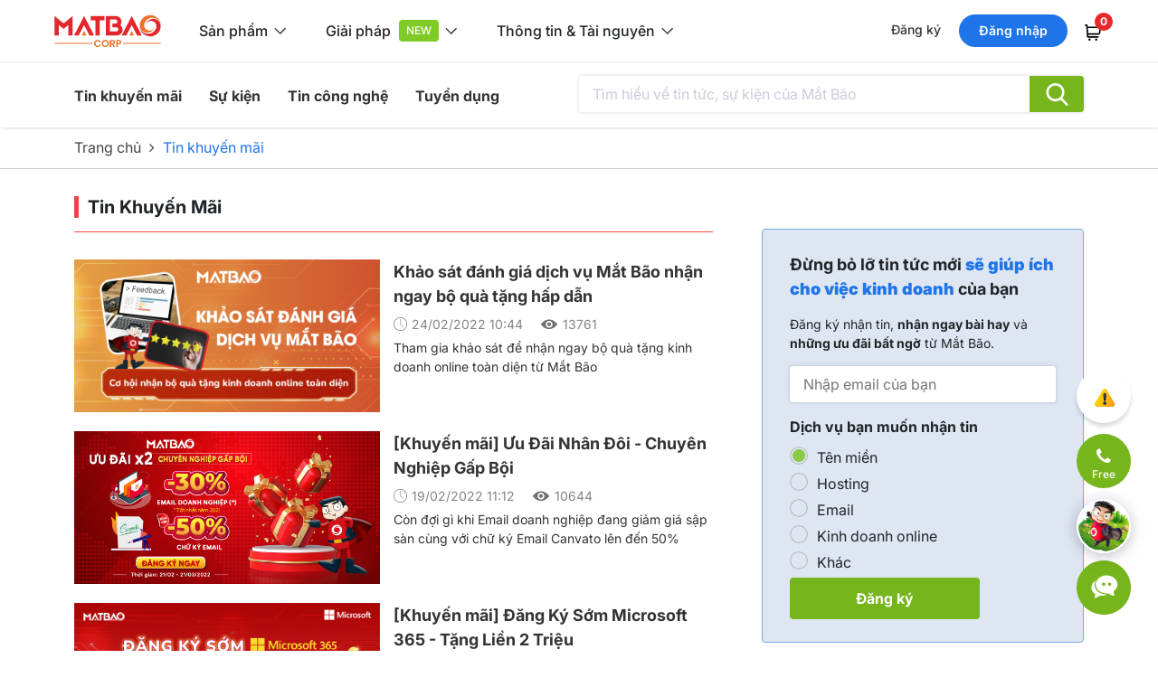

--- FILE ---
content_type: text/html; charset=utf-8
request_url: https://www.matbao.net/tin-cong-ty.html?page=16
body_size: 104045
content:
<!DOCTYPE html>
<html lang="en">
<head>
    <meta charset="utf-8" />
    <meta name="viewport" content="width=device-width, initial-scale=1.0" />
    <title>Tin C&#xF4;ng Ty - MatBao.Net</title>
    <meta name="description" content="C&#x1EAD;p nh&#x1EAD;t nh&#x1EEF;ng tin t&#x1EE9;c li&#xEA;n quan &#x111;&#x1EBF;n nh&#x1EEF;ng ho&#x1EA1;t &#x111;&#x1ED9;ng n&#x1ED9;i b&#x1ED9;, s&#x1EF1; ki&#x1EC7;n, l&#x1EC5; k&#xFD; k&#x1EBF;t h&#x1EE3;p t&#xE1;c c&#x1EE7;a M&#x1EAF;t B&#xE3;o." />
    <link rel="canonical" href="https://www.matbao.net/tin-cong-ty.html" />
    <link rel="preconnect" href="https://fonts.googleapis.com">
    <link rel="preconnect" href="https://fonts.gstatic.com" crossorigin>
    <link rel="preconnect" href="https://www.googletagmanager.com">
    <link rel="preconnect" href="https://www.google-analytics.com">
    <link rel="preconnect" href="https://www.clarity.ms">
    <link rel="preconnect" href="https://www.google.com">
    <link rel="dns-prefetch" href="https://www.googletagmanager.com">
    <link rel="dns-prefetch" href="https://www.google-analytics.com">
    <link rel="dns-prefetch" href="https://www.clarity.ms">
    <link rel="dns-prefetch" href="https://www.google.com">
    <link href="https://fonts.googleapis.com/css2?family=Inter:ital,opsz,wght@0,14..32,100..900;1,14..32,100..900&display=swap" rel="stylesheet">
    <link rel="stylesheet" href="/lib/font-awesome/css/font-awesome.min.css">
    <link rel="stylesheet" href="/lib/bootstrap/dist/css/bootstrap.min.css" />
    <link rel="preload" href="/lib/waitme/waitme.min.css" as="style" onload="this.onload=null;this.rel='stylesheet'">
    <noscript b-3o4n6n2jng><link rel="stylesheet" href="/lib/waitme/waitme.min.css"></noscript>
    <link rel="stylesheet" href="/lib/pnotify/pnotify.custom.css?v=4602b3164238fedd664305c2a843d5d0" />

    <!-- Favicon chuẩn cho trình duyệt -->
    <link rel="icon" type="image/png" href="/Content/images/favicon.png" sizes="32x32">
    <link rel="icon" type="image/png" href="/Content/images/favicon-192x192.png" sizes="192x192">
    <link rel="shortcut icon" href="/Content/images/favicon.ico" type="image/x-icon">
    <!-- Apple Touch Icons (iOS) -->
    <link rel="apple-touch-icon" href="/Content/images/apple-touch-icon.png" sizes="180x180">

    
        <link rel="stylesheet" href="/css/layout/bannertop.css?v=727a7c89e8bf0c0dce4acec00bcb3005" />
        <link rel="stylesheet" href="/css/layout/header.css?v=58aae468b801acf4cc10be9deb5a7cfe" />
        <link rel="stylesheet" href="/css/layout/footer.css?v=883243d7b709838fc23605e1750dbfbe" />
        <link rel="stylesheet" href="/css/layout/menu.css?v=9bb422d71027433bc7f6ae94eb8d2ede" />
        <link rel="stylesheet" href="/css/layout/navbottom.css?v=301990af6b0e87037abe001be84ca8f6" />
        <link rel="stylesheet" href="/css/site.css?v=6d008944e55cb1b4fe7426e71c08af9d" />
        <link rel="stylesheet" href="/css/menu.css?v=b0b6b554d41d28418cea852d310eef97" />
        <link rel="stylesheet" href="/css/styles.css?v=125bb2bfedcd950fc41fd258ba23e9bb" />
        
    <link href="/content/css/news.css" rel="stylesheet" />

    
    

    <!-- Google Tag Manager -->
    <script>
        (function (w, d, s, l, i) {
        w[l] = w[l] || []; w[l].push({
        'gtm.start':
        new Date().getTime(), event: 'gtm.js'
        }); var f = d.getElementsByTagName(s)[0],
        j = d.createElement(s), dl = l != 'dataLayer' ? '&l=' + l : ''; j.async = true; j.src =
        'https://www.googletagmanager.com/gtm.js?id=' + i + dl; f.parentNode.insertBefore(j, f);
        })(window, document, 'script', 'dataLayer', 'GTM-5DPCGBN');</script>
    <!-- End Google Tag Manager -->
    <!-- Google tag (gtag.js) -->
    <script async src="https://www.googletagmanager.com/gtag/js?id=G-WRW5TJKTQW"></script>
    <script>
        window.dataLayer = window.dataLayer || [];
        function gtag(){dataLayer.push(arguments);}
        gtag('js', new Date());
        gtag('config', 'G-WRW5TJKTQW');
    </script>
    <!-- Clarity bieu do nhiet -->
    <script type="text/javascript" async defer>
        (function(c,l,a,r,i,t,y){
        c[a]=c[a]||function(){(c[a].q=c[a].q||[]).push(arguments)};
        t=l.createElement(r);t.async=1;t.src="https://www.clarity.ms/tag/"+i;
        y=l.getElementsByTagName(r)[0];y.parentNode.insertBefore(t,y);
        })(window, document, "clarity", "script", "jm59s79gar");
    </script>
    <!-- End Clarity bieu do nhiet -->
    <script type="application/ld+json" async defer rel="preconnect">
        {
        "@context": "https://schema.org",
        "@type": "Organization",
        "url": "https://www.matbao.net/",
        "logo": "https://www.matbao.net/images/menu-v2/Logo_MB_v2_c.svg"
        }
    </script>
    <script type="application/ld+json" async defer rel="preconnect">
        {
          "@context": "https://schema.org",
          "@type": "LocalBusiness",
          "name": "Công ty cổ phần Mắt Bão",
          "image": "https://www.matbao.net/",
          "description": "C&#x1EAD;p nh&#x1EAD;t nh&#x1EEF;ng tin t&#x1EE9;c li&#xEA;n quan &#x111;&#x1EBF;n nh&#x1EEF;ng ho&#x1EA1;t &#x111;&#x1ED9;ng n&#x1ED9;i b&#x1ED9;, s&#x1EF1; ki&#x1EC7;n, l&#x1EC5; k&#xFD; k&#x1EBF;t h&#x1EE3;p t&#xE1;c c&#x1EE7;a M&#x1EAF;t B&#xE3;o.",
          "@id": "https://www.matbao.net/#LocalBusiness",
          "url": "https://www.matbao.net/images/menu-v2/Logo_MB_v2_c.svg",
          "telephone": "+84 28 3622 9999",
          "priceRange": "39.000VND",
          "address": {
            "@type": "PostalAddress",
            "streetAddress": "12A Nui Thanh Street, Ward 13, Tan Binh District",
            "addressLocality": "Ho Chi Minh",
            "postalCode": "72110",
            "addressCountry": "VN"
          },
          "geo": {
            "@type": "GeoCoordinates",
            "latitude": 10.800810,
            "longitude": 106.642190
          },
        "openingHoursSpecification": [{
            "@type": "OpeningHoursSpecification",
            "dayOfWeek": [
            "Monday",
            "Tuesday",
            "Wednesday",
            "Thursday",
            "Friday"
            ],
            "opens": "08:30",
            "closes": "17:00"
            },{
            "@type": "OpeningHoursSpecification",
            "dayOfWeek": "Saturday",
            "opens": "08:30",
            "closes": "12:00"
            }],
          "sameAs": [
            "https://www.facebook.com/matbao.vn/",
            "https://twitter.com/Congty_MatBao",
            "https://www.youtube.com/c/C%C3%B4ngtyC%E1%BB%95ph%E1%BA%A7nM%E1%BA%AFtB%C3%A3o",
            "https://www.linkedin.com/company/matbaocorporation/",
            "https://wiki.matbao.net/"
          ]
        }
    </script>
    <!-- TikTok Pixel Code Start -->
    <script>
        !function (w, d, t) {
          w.TiktokAnalyticsObject=t;var ttq=w[t]=w[t]||[];ttq.methods=["page","track","identify","instances","debug","on","off","once","ready","alias","group","enableCookie","disableCookie","holdConsent","revokeConsent","grantConsent"],ttq.setAndDefer=function(t,e){t[e]=function(){t.push([e].concat(Array.prototype.slice.call(arguments,0)))}};for(var i=0;i<ttq.methods.length;i++)ttq.setAndDefer(ttq,ttq.methods[i]);ttq.instance=function(t){for(
        var e=ttq._i[t]||[],n=0;n<ttq.methods.length;n++)ttq.setAndDefer(e,ttq.methods[n]);return e},ttq.load=function(e,n){var r="https://analytics.tiktok.com/i18n/pixel/events.js",o=n&&n.partner;ttq._i=ttq._i||{},ttq._i[e]=[],ttq._i[e]._u=r,ttq._t=ttq._t||{},ttq._t[e]=+new Date,ttq._o=ttq._o||{},ttq._o[e]=n||{};n=document.createElement("script")
        ;n.type="text/javascript",n.async=!0,n.src=r+"?sdkid="+e+"&lib="+t;e=document.getElementsByTagName("script")[0];e.parentNode.insertBefore(n,e)};
          ttq.load('D38CKHJC77U6IE15N2H0');
          ttq.page();
        }(window, document, 'ttq');
    </script>
    <!-- TikTok Pixel Code End -->
    <script>(function(w,d,t,r,u){var f,n,i;w[u]=w[u]||[],f=function(){var o={ti:"187214597", enableAutoSpaTracking: true};o.q=w[u],w[u]=new UET(o),w[u].push("pageLoad")},n=d.createElement(t),n.src=r,n.async=1,n.onload=n.onreadystatechange=function(){var s=this.readyState;s&&s!=="loaded"&&s!=="complete"||(f(),n.onload=n.onreadystatechange=null)},i=d.getElementsByTagName(t)[0],i.parentNode.insertBefore(n,i)})(window,document,"script","//bat.bing.com/bat.js","uetq");</script>
</head>
<body>
    <!-- Google Tag Manager (noscript) -->
    <noscript b-3o4n6n2jng>
        <iframe b-3o4n6n2jng src="https://www.googletagmanager.com/ns.html?id=GTM-5DPCGBN" height="0" width="0" style="display:none;visibility:hidden"></iframe>
    </noscript>
    <!-- End Google Tag Manager (noscript) -->
    <header b-3o4n6n2jng class="header-v2">
        <div b-3o4n6n2jng class="header-top">
            <span b-3o4n6n2jng class="hamburger"></span>
            <a b-3o4n6n2jng class="logo" href="/"><img b-3o4n6n2jng alt="Mat-Bao" src="/images/menu-v2/Logo_MB_v2_c.svg" /></a>
            <div b-3o4n6n2jng class="group-menu">
                <ul b-3o4n6n2jng class="nav-group">
                    <li b-3o4n6n2jng id="nav_group_1">S&#x1EA3;n ph&#x1EA9;m</li>
                    <li b-3o4n6n2jng id="nav_group_2">Gi&#x1EA3;i ph&#xE1;p</li>
                    <li b-3o4n6n2jng id="nav_group_3">Th&#xF4;ng tin &amp; T&#xE0;i nguy&#xEA;n</li>
                </ul>
            </div>
            <div b-3o4n6n2jng class="right-sign">
                    <div b-3o4n6n2jng class="notyet-login">
                        <a b-3o4n6n2jng id="btn_register" class="lnk btn-register" data-open-link="https://login.matbao.net/users/register?isPop=wClose&amp;ReturnUrl=https%3A%2F%2Fwww.matbao.net">&#x110;&#x103;ng k&#xFD;</a>
                        <a b-3o4n6n2jng id="btn_login" class="btn btn-login" data-open-link="https://login.matbao.net/users/login?isPop=wClose&amp;ReturnUrl=https%3A%2F%2Fwww.matbao.net">&#x110;&#x103;ng nh&#x1EAD;p</a>
                        <a b-3o4n6n2jng class="cart" href="/cart/payment"><i b-3o4n6n2jng class="so-luong-gio-hang"></i></a>
                    </div>
            </div>
        </div>
        <div b-3o4n6n2jng class="sub-v2-menu-top" style="display: none;">
            <a b-3o4n6n2jng class="close">✕</a>
            <span b-3o4n6n2jng class="logo-menu-mobile"><a b-3o4n6n2jng class="close-mobile"></a></span>
            <div b-3o4n6n2jng class="overscroll-mobile">
                <a b-3o4n6n2jng id="nav_mobi_group_1" class="nav-mobi-group">S&#x1EA3;n ph&#x1EA9;m</a>
                <div b-3o4n6n2jng id="div_group_1" class="div-group">
                    <div b-3o4n6n2jng class="wrapper-menu">
                        <div b-3o4n6n2jng class="left-menu">
                            <ul b-3o4n6n2jng class="nav-left">
                                <li b-3o4n6n2jng id="nav_left_1" class="menu-dm w-100">T&#xEA;n mi&#x1EC1;n</li>
                                <li b-3o4n6n2jng id="nav_left_2" class="menu-hs w-100">Hosting & Server</li>
                                <li b-3o4n6n2jng id="nav_left_3" class="menu-em w-100">Email</li>
                                <li b-3o4n6n2jng id="nav_left_4" class="menu-sl w-100">B&#x1EA3;o m&#x1EAD;t</li>
                                <li b-3o4n6n2jng id="nav_left_5" class="menu-ws w-100">Workspace</li>
                                <li b-3o4n6n2jng id="nav_left_6" class="menu-in w-100">Invoice & eContract</li>
                            </ul>
                        </div>
                        <div b-3o4n6n2jng class="right-menu">
                            <div b-3o4n6n2jng class="div-right">
                                <a b-3o4n6n2jng id="nav_mobi_left_1" class="menu-dm only-mobi">T&#xEA;n mi&#x1EC1;n<i b-3o4n6n2jng></i></a>
                                <div b-3o4n6n2jng id="div_right_1" style="display: none;">
                                    <ul b-3o4n6n2jng>
                                        <li b-3o4n6n2jng><strong b-3o4n6n2jng>&#x110;&#x1EC2; C&#xD3; M&#x1ED8;T T&#xCA;N MI&#x1EC0;N</strong></li>
                                        <li b-3o4n6n2jng><a b-3o4n6n2jng href="/ten-mien/ten-mien-mien-phi.html">T&#xEA;n mi&#x1EC1;n mi&#x1EC5;n ph&#xED;</a></li>
                                        <li b-3o4n6n2jng><a b-3o4n6n2jng href="/ten-mien/.vn.html">T&#xEA;n mi&#x1EC1;n .VN</a></li>
                                        <li b-3o4n6n2jng><a b-3o4n6n2jng href="/ten-mien/dang-ky-ten-mien.html">&#x110;&#x103;ng k&#xFD; t&#xEA;n mi&#x1EC1;n</a></li>
                                        <li b-3o4n6n2jng><a b-3o4n6n2jng href="/ten-mien/dang-ky-ten-mien-moi.html">Ki&#x1EC3;m tra t&#xEA;n mi&#x1EC1;n m&#x1EDB;i</a></li>
                                        <li b-3o4n6n2jng><a b-3o4n6n2jng href="/ten-mien/chuyen-nhuong-ten-mien.html">Chuy&#x1EC3;n nh&#x1B0;&#x1EE3;ng t&#xEA;n mi&#x1EC1;n</a></li>
                                        <li b-3o4n6n2jng><a b-3o4n6n2jng href="/ten-mien/chuyen-doi-nha-cung-cap.html">Chuy&#x1EC3;n t&#xEA;n mi&#x1EC1;n v&#x1EC1; M&#x1EAF;t B&#xE3;o</a></li>
                                        <li b-3o4n6n2jng><a b-3o4n6n2jng href="/ten-mien/bang-gia-ten-mien.html">B&#x1EA3;ng gi&#xE1; t&#xEA;n mi&#x1EC1;n</a></li>
                                    </ul>
                                    <ul b-3o4n6n2jng>
                                        <li b-3o4n6n2jng><strong b-3o4n6n2jng>NH&#x1EEE;NG TI&#x1EC6;N &#xCD;CH C&#x1EA6;N THI&#x1EBE;T</strong></li>
                                        <li b-3o4n6n2jng><a b-3o4n6n2jng href="/ten-mien/dnssec.html">DNSSEC</a></li>
                                        <li b-3o4n6n2jng><a b-3o4n6n2jng href="/ten-mien/bao-ve-ten-mien-tuyet-doi-cap-cao-nhat.html">B&#x1EA3;o v&#x1EC7; t&#xEA;n mi&#x1EC1;n cao c&#x1EA5;p nh&#x1EA5;t</a></li>
                                        <li b-3o4n6n2jng><a b-3o4n6n2jng href="/bao-mat-thong-tin-chu-the.html">B&#x1EA3;o m&#x1EAD;t danh t&#xED;nh</a></li>
                                        <li b-3o4n6n2jng><a b-3o4n6n2jng href="/ten-mien/thong-bao-website-voi-bo-cong-thuong.html">Th&#xF4;ng b&#xE1;o website v&#x1EDB;i B&#x1ED9; C&#xF4;ng Th&#x1B0;&#x1A1;ng</a></li>
                                    </ul>
                                </div>
                                <a b-3o4n6n2jng id="nav_mobi_left_2" class="menu-hs only-mobi">Hosting & Server<i b-3o4n6n2jng></i></a>
                                <div b-3o4n6n2jng id="div_right_2" style="display: none;">
                                    <ul b-3o4n6n2jng>
                                        <li b-3o4n6n2jng><strong b-3o4n6n2jng>CLOUD HOSTING</strong></li>
                                        <li b-3o4n6n2jng><a b-3o4n6n2jng href="/hosting/cloud-hosting.html">Cloud Hosting</a></li>
                                        <li b-3o4n6n2jng><a b-3o4n6n2jng href="/hosting/cloud-wordpress-hosting.html">WordPress Hosting v5</a></li>
                                        <li b-3o4n6n2jng><a b-3o4n6n2jng href="/hosting/wordpress-ecom-hosting.html">WordPress Ecom</a></li>
                                        <li b-3o4n6n2jng><a b-3o4n6n2jng href="/hosting/giai-phap-toi-uu-wordpress.html">T&#x1ED1;i &#x1B0;u WordPress</a></li>
                                        <li b-3o4n6n2jng><a b-3o4n6n2jng href="/hosting/wp-helper-plugin.html">WP Helper Plugin</a></li>
                                    </ul>
                                    <ul b-3o4n6n2jng>
                                        <li b-3o4n6n2jng><strong b-3o4n6n2jng>CLOUD SERVER</strong></li>
                                        <li b-3o4n6n2jng><a b-3o4n6n2jng href="/elastic-cloud-server.html">MB Elastic Cloud Server</a></li>
                                        <li b-3o4n6n2jng><a b-3o4n6n2jng href="/n8n-automation.html">M&#xE1;y ch&#x1EE7; Automation n8n</a></li>
                                        <li b-3o4n6n2jng><a b-3o4n6n2jng href="/server/cloud-server.html">Cloud Server</a></li>
                                        <li b-3o4n6n2jng><a b-3o4n6n2jng href="/server/dich-vu-he-thong-may-chu-ke-toan.html">M&#xE1;y ch&#x1EE7; k&#x1EBF; to&#xE1;n</a></li>
                                        <li b-3o4n6n2jng><a b-3o4n6n2jng href="/may-chu/giai-phap-di-chuyen-du-lieu-website.html">D&#x1ECB;ch v&#x1EE5; di chuy&#x1EC3;n d&#x1EEF; li&#x1EC7;u</a></li>
                                        <li b-3o4n6n2jng><a b-3o4n6n2jng href="/may-chu/dich-vu-quan-tri-may-chu.html">D&#x1ECB;ch v&#x1EE5; qu&#x1EA3;n tr&#x1ECB; m&#xE1;y ch&#x1EE7;</a></li>
                                    </ul>
                                </div>
                                <a b-3o4n6n2jng id="nav_mobi_left_3" class="menu-em only-mobi">Email<i b-3o4n6n2jng></i></a>
                                <div b-3o4n6n2jng id="div_right_3" style="display: none;">
                                    <ul b-3o4n6n2jng>
                                        <li b-3o4n6n2jng><strong b-3o4n6n2jng>EMAIL M&#x1EAE;T B&#xC3;O</strong></li>
                                        <li b-3o4n6n2jng><a b-3o4n6n2jng href="/email.html">Email Pro v4</a></li>
                                        <li b-3o4n6n2jng><a b-3o4n6n2jng href="/email4b.html">Email 4B v2</a></li>
                                        <li b-3o4n6n2jng><a b-3o4n6n2jng href="/sap.html">SAP v2 - B&#x1EA3;o v&#x1EC7; email</a></li>
                                        <li b-3o4n6n2jng><a b-3o4n6n2jng href="/email-hybrid.html">Email connector</a></li>
                                        <li b-3o4n6n2jng class="free"><a b-3o4n6n2jng href="https://canvato.net/email-signature/overview" target="_blank">Ch&#x1EEF; k&#xFD; Email</a></li>
                                    </ul>
                                    <ul b-3o4n6n2jng>
                                        <li b-3o4n6n2jng><strong b-3o4n6n2jng>EMAIL &#x110;&#x1ED0;I T&#xC1;C</strong></li>
                                        <li b-3o4n6n2jng><a b-3o4n6n2jng href="/email-365.html">Email 365</a></li>
                                        <li b-3o4n6n2jng><a b-3o4n6n2jng href="/google-workspace.html">Gmail cho Doanh nghi&#x1EC7;p</a></li>
                                    </ul>
                                </div>
                                <a b-3o4n6n2jng id="nav_mobi_left_4" class="menu-sl only-mobi">B&#x1EA3;o m&#x1EAD;t<i b-3o4n6n2jng></i></a>
                                <div b-3o4n6n2jng id="div_right_4" style="display: none;">
                                    <ul b-3o4n6n2jng>
                                        <li b-3o4n6n2jng><strong b-3o4n6n2jng>CH&#x1EEE; K&#xDD; S&#x1ED0;</strong></li>
                                        <li b-3o4n6n2jng><a b-3o4n6n2jng href="https://matbao.in/bang-gia-chu-ky-so/?utm_source=matbaonet&utm_medium=menu&utm_campaign=chu_ky_so" target="_blank">Matbao-CA</a></li>
                                        <li b-3o4n6n2jng><a b-3o4n6n2jng href="/cong-cu-tra-cuu-chung-thu-so.html">C&#xF4;ng c&#x1EE5; ki&#x1EC3;m tra ch&#x1EE9;ng th&#x1B0; s&#x1ED1;</a></li>
                                    </ul>
                                    <ul b-3o4n6n2jng>
                                        <li b-3o4n6n2jng><strong b-3o4n6n2jng>SSL</strong></li>
                                        <li b-3o4n6n2jng><a b-3o4n6n2jng href="/bao-mat-website/chung-chi-ssl.html">B&#x1EA3;o m&#x1EAD;t SSL</a></li>
                                        <li b-3o4n6n2jng><a b-3o4n6n2jng href="/bao-mat/cong-cu-kiem-tra-ssl.html">C&#xF4;ng c&#x1EE5; ki&#x1EC3;m tra SSL</a></li>
                                    </ul>
                                    <ul b-3o4n6n2jng>
                                        <li b-3o4n6n2jng><strong b-3o4n6n2jng>T&#xCA;N MI&#x1EC0;N</strong></li>
                                        <li b-3o4n6n2jng><a b-3o4n6n2jng href="/ten-mien/dnssec.html">DNSSEC</a></li>
                                        <li b-3o4n6n2jng><a b-3o4n6n2jng href="/ten-mien/bao-ve-ten-mien-tuyet-doi-cap-cao-nhat.html">B&#x1EA3;o v&#x1EC7; t&#xEA;n mi&#x1EC1;n cao c&#x1EA5;p nh&#x1EA5;t</a></li>
                                        <li b-3o4n6n2jng><a b-3o4n6n2jng href="/bao-mat-thong-tin-chu-the.html">B&#x1EA3;o m&#x1EAD;t danh t&#xED;nh</a></li>
                                    </ul>
                                </div>
                                <a b-3o4n6n2jng id="nav_mobi_left_5" class="menu-ws only-mobi">Workspace<i b-3o4n6n2jng></i></a>
                                <div b-3o4n6n2jng id="div_right_5" style="display: none;">
                                    <ul b-3o4n6n2jng class="column-icon">
                                        <li b-3o4n6n2jng><strong b-3o4n6n2jng>s&#x1EA3;n ph&#x1EA9;m t&#x1EEB; Microsoft</strong><a b-3o4n6n2jng href="/office-365.html" class="icon-1">Microsoft 365</a></li>
                                        <li b-3o4n6n2jng><strong b-3o4n6n2jng>s&#x1EA3;n ph&#x1EA9;m t&#x1EEB; Google</strong><a b-3o4n6n2jng href="/google-workspace.html" class="icon-2">Google Workspace</a></li>
                                    </ul>
                                </div>
                                <a b-3o4n6n2jng id="nav_mobi_left_6" class="menu-in only-mobi">Invoice & eContract<i b-3o4n6n2jng></i></a>
                                <div b-3o4n6n2jng id="div_right_6" style="display: none;">
                                    <ul b-3o4n6n2jng class="column-noicon">
                                        <li b-3o4n6n2jng>
                                            <strong b-3o4n6n2jng>D&#x1ECA;CH V&#x1EE4; H&#xD3;A &#x110;&#x1A0;N &#x110;I&#x1EC6;N T&#x1EEC;</strong>
                                            <a b-3o4n6n2jng href="https://matbao.in/bang-gia-hoa-don-dien-tu/" target="_blank">H&#xF3;a &#x111;&#x1A1;n &#x111;i&#x1EC7;n t&#x1EED;</a>
                                            <a b-3o4n6n2jng href="https://matbao.in/bang-gia-hoa-don-dau-vao/" target="_blank">Ho&#xE1; &#x111;&#x1A1;n &#x111;&#x1EA7;u v&#xE0;o</a>
                                        </li>
                                        <li b-3o4n6n2jng><strong b-3o4n6n2jng>PH&#x1EA6;N M&#x1EC0;M H&#x1EE2;P &#x110;&#x1ED2;NG &#x110;I&#x1EC6;N T&#x1EEC;</strong><a b-3o4n6n2jng href="https://matbao.in/hop-dong-dien-tu/" target="_blank">H&#x1EE3;p &#x111;&#x1ED3;ng &#x111;i&#x1EC7;n t&#x1EED;</a></li>
                                        <li b-3o4n6n2jng><strong b-3o4n6n2jng>D&#x1ECA;CH V&#x1EE4; CH&#x1EEE; K&#xDD; S&#x1ED0;</strong><a b-3o4n6n2jng href="https://matbao.in/bang-gia-chu-ky-so/" target="_blank">Ch&#x1EEF; k&#xFD; s&#x1ED1;</a></li>
                                    </ul>
                                </div>
                            </div>
                        </div>
                    </div>
                </div>
                <a b-3o4n6n2jng id="nav_mobi_group_2" class="nav-mobi-group">Gi&#x1EA3;i ph&#xE1;p</a>
                <div b-3o4n6n2jng id="div_group_2" class="div-group" style="display: none;">
                    <div b-3o4n6n2jng class="wrapper-menu">
                        <ul b-3o4n6n2jng class="small-icon">
                            <li b-3o4n6n2jng><strong b-3o4n6n2jng>H&#xD3;A &#x110;&#x1A0;N V&#xC0; CH&#x1EE8;NG T&#x1EEA;</strong></li>
                            <li b-3o4n6n2jng>
                                <a b-3o4n6n2jng href="https://matbao.in/bang-gia-hoa-don-dien-tu/?utm_source=matbaonet&utm_medium=menu&utm_campaign=hoa_don_dien_tu" target="_blank" class="solution-1">
                                    <b b-3o4n6n2jng>H&#xF3;a &#x111;&#x1A1;n &#x111;i&#x1EC7;n t&#x1EED;</b>
                                    <span b-3o4n6n2jng>T&#x1ED1;i &#x1B0;u chi ph&#xED;, d&#x1EC5; d&#xE0;ng qu&#x1EA3;n l&#xFD;</span>
                                </a>
                            </li>
                            <li b-3o4n6n2jng>
                                <a b-3o4n6n2jng href="https://matbao.in/bang-gia-hoa-don-dau-vao/?utm_source=matbaonet&utm_medium=menu&utm_campaign=hoa_don_dau_vao" target="_blank" class="solution-2">
                                    <b b-3o4n6n2jng>H&#xF3;a &#x111;&#x1A1;n &#x111;&#x1EA7;u v&#xE0;o</b>
                                    <span b-3o4n6n2jng>X&#x1EED; l&#xFD; t&#x1EF1; &#x111;&#x1ED9;ng, ch&#xED;nh x&#xE1;c, nhanh</span>
                                </a>
                            </li>
                            <li b-3o4n6n2jng class="free">
                                <a b-3o4n6n2jng href="https://hoadon.online/" target="_blank" class="solution-3">
                                    <b b-3o4n6n2jng>T&#xED;nh h&#x1EE3;p l&#x1EC7; h&#xF3;a &#x111;&#x1A1;n<i b-3o4n6n2jng></i></b>
                                    <span b-3o4n6n2jng>V&#x1EC1; t&#xED;nh h&#x1EE3;p l&#x1EC7; theo lu&#x1EAD;t &#x111;&#x1ECB;nh</span>
                                </a>
                            </li>
                        </ul>
                        <ul b-3o4n6n2jng class="small-icon">
                            <li b-3o4n6n2jng><strong b-3o4n6n2jng>QU&#x1EA2;N L&#xDD; V&#xC0; T&#x1ED4; CH&#x1EE8;C</strong></li>
                            <li b-3o4n6n2jng>
                                <a b-3o4n6n2jng href="https://matbao.in/hop-dong-dien-tu/?utm_source=matbaonet&utm_medium=menu&utm_campaign=hop_dong_dien_tu" target="_blank" class="solution-4">
                                    <b b-3o4n6n2jng>H&#x1EE3;p &#x111;&#x1ED3;ng &#x111;i&#x1EC7;n t&#x1EED;</b>
                                    <span b-3o4n6n2jng>T&#x103;ng hi&#x1EC7;u su&#x1EA5;t, an t&#xE2;m l&#x1B0;u tr&#x1EEF;</span>
                                </a>
                            </li>
                            <li b-3o4n6n2jng>
                                <a b-3o4n6n2jng href="https://matbao.in/bang-gia-chu-ky-so/?utm_source=matbaonet&utm_medium=menu&utm_campaign=chu_ky_so" target="_blank" class="solution-5">
                                    <b b-3o4n6n2jng>Ch&#x1EEF; k&#xFD; s&#x1ED1;</b>
                                    <span b-3o4n6n2jng>&#x110;&#x1ECB;nh danh an to&#xE0;n</span>
                                </a>
                            </li>
                            <li b-3o4n6n2jng>
                                <a b-3o4n6n2jng href="https://sukienthongminh.com?utm_source=MBC&utm_medium=cpc&utm_campaign=MB01" target="_blank" class="solution-6">
                                    <b b-3o4n6n2jng>S&#x1EF1; ki&#x1EC7;n th&#xF4;ng minh</b>
                                    <span b-3o4n6n2jng>T&#x1EF1; &#x111;&#x1ED9;ng h&#xF3;a quy tr&#xEC;nh s&#x1EF1; ki&#x1EC7;n</span>
                                </a>
                            </li>
                        </ul>
                        <ul b-3o4n6n2jng class="small-icon">
                            <li b-3o4n6n2jng><strong b-3o4n6n2jng>H&#x1ED6; TR&#x1EE2; KINH DOANH V&#xC0; TI&#x1EBE;P TH&#x1ECA;</strong></li>
                            <li b-3o4n6n2jng>
                                <a b-3o4n6n2jng href="https://sale.ai.vn/" target="_blank" class="solution-15">
                                    <b b-3o4n6n2jng>Sale AI<i b-3o4n6n2jng></i></b>
                                    <span b-3o4n6n2jng>N&#x1EC1;n t&#x1EA3;ng qu&#x1EA3;n l&#xFD; kinh doanh AI</span>
                                </a>
                            </li>
                            <li b-3o4n6n2jng>
                                <a b-3o4n6n2jng href="https://www.matbao.ws/bang-gia?utm_source=MBC&utm_medium=cpc&utm_campaign=MB01" target="_blank" class="solution-7">
                                    <b b-3o4n6n2jng>Web Chuy&#xEA;n ng&#xE0;nh</b>
                                    <span b-3o4n6n2jng>Thi&#x1EBF;t k&#x1EBF; v&#xE0; Ho&#xE0;n thi&#x1EC7;n website</span>
                                </a>
                            </li>
                            <li b-3o4n6n2jng class="free">
                                <a b-3o4n6n2jng href="https://canvato.net/qr" target="_blank" class="solution-8">
                                    <b b-3o4n6n2jng>T&#x1EA1;o m&#xE3; QR, QR AI<i b-3o4n6n2jng></i></b>
                                    <span b-3o4n6n2jng>Qu&#xE9;t nhanh, th&#xF4;ng tin &#x111;&#x1EA7;y &#x111;&#x1EE7;</span>
                                </a>
                            </li>
                            <li b-3o4n6n2jng class="free">
                                <a b-3o4n6n2jng href="https://canvato.net/short-link" target="_blank" class="solution-9">
                                    <b b-3o4n6n2jng>R&#xFA;t g&#x1ECD;n link<i b-3o4n6n2jng></i></b>
                                    <span b-3o4n6n2jng>Qu&#x1EA3;n l&#xFD;, theo d&#xF5;i v&#xE0; t&#x1ED1;i &#x1B0;u</span>
                                </a>
                            </li>
                            <li b-3o4n6n2jng class="free">
                                <a b-3o4n6n2jng href="https://canvato.net/e-namecard/overview" target="_blank" class="solution-11">
                                    <b b-3o4n6n2jng>Danh thi&#x1EBF;p &#x111;i&#x1EC7;n t&#x1EED;<i b-3o4n6n2jng></i></b>
                                    <span b-3o4n6n2jng>X&#xE2;y d&#x1EF1;ng th&#x1B0;&#x1A1;ng hi&#x1EC7;u online</span>
                                </a>
                            </li>
                        </ul>
                        <ul b-3o4n6n2jng class="small-icon">
                            <li b-3o4n6n2jng><strong b-3o4n6n2jng>H&#x1EA0; T&#x1EA6;NG C&#xD4;NG NGH&#x1EC6;</strong></li>
                            <li b-3o4n6n2jng>
                                <a b-3o4n6n2jng href="https://matbao.one/?utm_source=matbaonet&utm_medium=menu&utm_campaign=MBC" target="_blank" class="solution-12">
                                    <b b-3o4n6n2jng>T&#x1ED5;ng &#x111;&#xE0;i &#x1EA3;o</b>
                                    <span b-3o4n6n2jng>Ti&#x1EBF;t ki&#x1EC7;m, linh ho&#x1EA1;t v&#xE0; hi&#x1EC7;u qu&#x1EA3;</span>
                                </a>
                            </li>
                            <li b-3o4n6n2jng>
                                <a b-3o4n6n2jng href="https://ods.vn/private-cloud?utm=MBC" target="_blank" class="solution-13">
                                    <b b-3o4n6n2jng>Private Cloud</b>
                                    <span b-3o4n6n2jng>B&#x1EA3;o m&#x1EAD;t, ki&#x1EC3;m so&#xE1;t, t&#xE0;i nguy&#xEA;n ri&#xEA;ng</span>
                                </a>
                            </li>
                            <li b-3o4n6n2jng>
                                <a b-3o4n6n2jng href="https://ods.vn/cho-dat-may-chu-da-dich-vu?utm=MBC" target="_blank" class="solution-14">
                                    <b b-3o4n6n2jng>Colocation</b>
                                    <span b-3o4n6n2jng>Ph&#xF2;ng m&#xE1;y chu&#x1EA9;n Tier 3</span>
                                </a>
                            </li>
                        </ul>
                    </div>
                </div>
                <a b-3o4n6n2jng id="nav_mobi_group_3" class="nav-mobi-group">Th&#xF4;ng tin &amp; T&#xE0;i nguy&#xEA;n</a>
                <div b-3o4n6n2jng id="div_group_3" class="div-group">
                    <div b-3o4n6n2jng class="menu-news">
                        <ul b-3o4n6n2jng>
                            <li b-3o4n6n2jng><strong b-3o4n6n2jng>CH&#x1AF;&#x1A0;NG TR&#xCC;NH</strong></li>
                            <li b-3o4n6n2jng><a b-3o4n6n2jng href="/khuyen-mai/thong-tin-khuyen-mai-tong-hop.html">Khuy&#x1EBF;n m&#xE3;i d&#x1ECB;ch v&#x1EE5;</a></li>
                            <li b-3o4n6n2jng><a b-3o4n6n2jng href="/uu-dai/hang-the-thanh-vien.html">&#x1AF;u &#x111;&#xE3;i th&#x1EBB; th&#xE0;nh vi&#xEA;n</a></li>
                            <li b-3o4n6n2jng><a b-3o4n6n2jng href="/uu-dai/tich-diem-doi-qua.html">T&#xED;ch &#x111;i&#x1EC3;m &#x111;&#x1ED5;i th&#x1B0;&#x1EDF;ng</a></li>
                            <li b-3o4n6n2jng><a b-3o4n6n2jng href="/uu-dai-tu-doi-tac.html">&#x1AF;u &#x111;&#xE3;i t&#x1EEB; &#x111;&#x1ED1;i t&#xE1;c</a></li>
                        </ul>
                        <ul b-3o4n6n2jng>
                            <li b-3o4n6n2jng><strong b-3o4n6n2jng>TIN T&#x1EE8;C</strong></li>
                            <li b-3o4n6n2jng><a b-3o4n6n2jng href="/tin-su-kien.html">Tin s&#x1EF1; ki&#x1EC7;n</a></li>
                            <li b-3o4n6n2jng><a b-3o4n6n2jng href="/tin-cong-nghe.html">Tin c&#xF4;ng ngh&#x1EC7;</a></li>
                            <li b-3o4n6n2jng><a b-3o4n6n2jng href="/tin-cong-ty.html">Tin khuy&#x1EBF;n m&#xE3;i</a></li>
                        </ul>
                        <ul b-3o4n6n2jng>
                            <li b-3o4n6n2jng><strong b-3o4n6n2jng>V&#x1EC0; M&#x1EAE;T B&#xC3;O</strong></li>
                            <li b-3o4n6n2jng><a b-3o4n6n2jng href="https://www.matbao.com/" target="_blank">Gi&#x1EDB;i thi&#x1EC7;u</a></li>
                            <li b-3o4n6n2jng><a b-3o4n6n2jng href="/lien-he.html" target="_blank">Li&#xEA;n h&#x1EC7;</a></li>
                            <li b-3o4n6n2jng><a b-3o4n6n2jng href="https://job.matbao.com/" target="_blank">Tuy&#x1EC3;n d&#x1EE5;ng</a></li>
                            <li b-3o4n6n2jng><a b-3o4n6n2jng href="/doi-tac/dai-ly.html" target="_blank">Ch&#xED;nh s&#xE1;ch &#x111;&#x1EA1;i l&#xFD;</a></li>
                            <li b-3o4n6n2jng><a b-3o4n6n2jng href="/doi-tac/dich-vu-tra-truoc.html" target="_blank">D&#x1ECB;ch v&#x1EE5; tr&#x1EA3; tr&#x1B0;&#x1EDB;c</a></li>
                            <li b-3o4n6n2jng><a b-3o4n6n2jng href="/hieu-ve-trai-tim.html" target="_blank">Hi&#x1EC3;u v&#x1EC1; tr&#xE1;i tim</a></li>
                        </ul>
                    </div>
                </div>
            </div>
            <div b-3o4n6n2jng class="sign-mobile">
                    <div b-3o4n6n2jng class="notyet-login">
                        <a b-3o4n6n2jng id="btn_mobi_register" class="lnk btn-register" data-open-link="https://login.matbao.net/users/register?isPop=wClose&amp;ReturnUrl=https%3A%2F%2Fwww.matbao.net">&#x110;&#x103;ng k&#xFD;</a>
                        <a b-3o4n6n2jng id="btn_mobi_login" class="btn btn-login" data-open-link="https://login.matbao.net/users/login?isPop=wClose&amp;ReturnUrl=https%3A%2F%2Fwww.matbao.net">&#x110;&#x103;ng nh&#x1EAD;p</a>
                    </div>
            </div>
        </div>
        <a b-3o4n6n2jng class="cart scroll hidden" href="/cart/payment"><i b-3o4n6n2jng class="so-luong-gio-hang"></i></a>
    </header>
    <div b-3o4n6n2jng class="body-main">
        <main b-3o4n6n2jng role="main" class="pb-3">
            
<div class="linegray">
    <div class="container">
        <div class="breadcrumbtintuc">
            <a href="/tin-tuc-mat-bao.html?page=1">Trang chủ</a> <i class="fa fa-angle-right"></i> Tin khuyến mãi
        </div>
    </div>
</div>
<div class="padding-section">
    <div class="container">
        <div class="row">
        <div class="col-md-8 no-padding">
            <section id="ketquaTimKiem" class="csstintuc" style="padding-top:0;">
                <h1 class="tabTitle">Tin Khuyến Mãi</h1>
                <div id="lstNews" class="redline">
                        <a data-chmuc="2" class="small1" href="/tin-tuc/khao-sat-danh-gia-dich-vu-mat-bao-nhan-ngay-bo-qua-tang-hap-dan-134171.html" target="_blank">
                            <img alt="tin-tuc-33282" src="https://www.matbao.net/uploads/news/trilm/files/Thumail(2).png">
                            <span class="tit">
                                <strong>Kh&#x1EA3;o s&#xE1;t &#x111;&#xE1;nh gi&#xE1; d&#x1ECB;ch v&#x1EE5; M&#x1EAF;t B&#xE3;o nh&#x1EAD;n ngay b&#x1ED9; qu&#xE0; t&#x1EB7;ng h&#x1EA5;p d&#x1EAB;n</strong>
                                <i class="time">24/02/2022 10:44</i><i class="view">13761</i>
                                <u>Tham gia kh&#x1EA3;o s&#xE1;t &#x111;&#x1EC3;  nh&#x1EAD;n ngay b&#x1ED9; qu&#xE0; t&#x1EB7;ng kinh doanh online to&#xE0;n di&#x1EC7;n t&#x1EEB; M&#x1EAF;t B&#xE3;o</u>
                            </span>
                        </a>
                        <a data-chmuc="2" class="small1" href="/tin-tuc/khuyen-mai-uu-dai-nhan-doi-chuyen-nghiep-gap-boi-134170.html" target="_blank">
                            <img alt="tin-tuc-33282" src="https://www.matbao.net/uploads/news/trilm/files/5da216c1941e5840010f.jpg">
                            <span class="tit">
                                <strong>[Khuy&#x1EBF;n m&#xE3;i] &#x1AF;u &#x110;&#xE3;i Nh&#xE2;n &#x110;&#xF4;i - Chuy&#xEA;n Nghi&#x1EC7;p G&#x1EA5;p B&#x1ED9;i</strong>
                                <i class="time">19/02/2022 11:12</i><i class="view">10644</i>
                                <u>C&#xF2;n &#x111;&#x1EE3;i g&#xEC; khi Email doanh nghi&#x1EC7;p &#x111;ang gi&#x1EA3;m gi&#xE1; s&#x1EAD;p s&#xE0;n c&#xF9;ng v&#x1EDB;i ch&#x1EEF; k&#xFD; Email Canvato l&#xEA;n &#x111;&#x1EBF;n 50% </u>
                            </span>
                        </a>
                        <a data-chmuc="2" class="small1" href="/tin-tuc/khuyen-mai-dang-ky-som-microsoft-365-tang-lien-2-trieu-134169.html" target="_blank">
                            <img alt="tin-tuc-33282" src="https://www.matbao.net/uploads/news/trilm/files/Thumnail(800%20x%20400).png">
                            <span class="tit">
                                <strong>[Khuy&#x1EBF;n m&#xE3;i] &#x110;&#x103;ng K&#xFD; S&#x1EDB;m Microsoft 365 - T&#x1EB7;ng Li&#x1EC1;n 2 Tri&#x1EC7;u</strong>
                                <i class="time">14/02/2022 10:18</i><i class="view">2049</i>
                                <u>&#x110;&#x103;ng k&#xFD; s&#x1EDB;m ngay h&#xF4;m nay Microsoft Office 365 &#x111;&#x1EC3; nh&#x1EAD;n &#x111;&#x1B0;&#x1EE3;c gi&#xE1; t&#x1ED1;t v&#xE0; nh&#x1EAD;n qu&#xE0; t&#x1EB7;ng gi&#xE1; tr&#x1ECB;</u>
                            </span>
                        </a>
                        <a data-chmuc="2" class="small1" href="/tin-tuc/khuyen-mai-14-2-qua-bao-thi-truong-kinh-doanh-cham-dinh-134168.html" target="_blank">
                            <img alt="tin-tuc-33282" src="https://www.matbao.net/uploads/news/trilm/files/Thumail(1).png">
                            <span class="tit">
                                <strong>[Khuy&#x1EBF;n m&#xE3;i] 14/2 Qu&#xE0; &#x201C;BAO&#x201D; th&#x1ECB; tr&#x1B0;&#x1EDD;ng - Kinh doanh &#x201C;CH&#x1EA0;M &#x110;&#x1EC8;NH&#x201D;</strong>
                                <i class="time">13/02/2022 14:26</i><i class="view">2829</i>
                                <u>T&#x1B0;ng b&#x1EEB;ng c&#xF9;ng ng&#xE0;y l&#x1EC5; t&#xEC;nh nh&#xE2;n 14/2, M&#x1EAF;t B&#xE3;o mang &#x111;&#x1EBF;n kh&#xE1;ch h&#xE0;ng khuy&#x1EBF;n m&#xE3;i bao &#x111;&#x1EC9;nh &#x201C;m&#xF9;a y&#xEA;u&#x201D;.</u>
                            </span>
                        </a>
                        <a data-chmuc="2" class="small1" href="/tin-tuc/mat-bao-lan-thu-4-nhan-giai-top-nha-dang-ky-phat-trien-ten-mien-vn-xuat-sac-nhat-nam-134167.html" target="_blank">
                            <img alt="tin-tuc-33282" src="https://www.matbao.net/uploads/news/trilm/files/3.jpg">
                            <span class="tit">
                                <strong>M&#x1EAF;t B&#xE3;o l&#x1EA7;n th&#x1EE9; 4 nh&#x1EAD;n gi&#x1EA3;i TOP Nh&#xE0; &#x111;&#x103;ng k&#xFD; ph&#xE1;t tri&#x1EC3;n t&#xEA;n mi&#x1EC1;n .VN xu&#x1EA5;t s&#x1EAF;c nh&#x1EA5;t n&#x103;m </strong>
                                <i class="time">11/02/2022 16:52</i><i class="view">1938</i>
                                <u>V&#x1EDB;i nh&#x1EEF;ng &#x111;&#xF3;ng g&#xF3;p ph&#xE1;t tri&#x1EC3;n t&#xEA;n mi&#x1EC1;n trong n&#x103;m 2021, &#x111;&#xE2;y l&#xE0; l&#x1EA7;n th&#x1EE9; t&#x1B0; M&#x1EAF;t B&#xE3;o &#x111;&#x1B0;&#x1EE3;c nh&#x1EAD;n gi&#x1EA3;i th&#x1B0;&#x1EDF;ng t&#x1EEB; VNNIC.</u>
                            </span>
                        </a>
                        <a data-chmuc="2" class="small1" href="/tin-tuc/khuyen-mai-khai-xuan-nhu-y-nhan-ngay-li-xi-134162.html" target="_blank">
                            <img alt="tin-tuc-33282" src="https://www.matbao.net/uploads/news/trilm/files/MB-CTKM%20Tet-800x400.png">
                            <span class="tit">
                                <strong>[Khuy&#x1EBF;n m&#xE3;i] Khai Xu&#xE2;n Nh&#x1B0; &#xDD; - Nh&#x1EAD;n Ngay L&#xEC; X&#xEC; </strong>
                                <i class="time">27/01/2022 12:03</i><i class="view">7980</i>
                                <u>Ch&#xE0;o &#x111;&#xF3;n n&#x103;m m&#x1EDB;i, M&#x1EAF;t B&#xE3;o mang &#x111;&#x1EBF;n ch&#x1B0;&#x1A1;ng tr&#xEC;nh l&#xEC; x&#xEC; &#x111;&#x1EBF;n 1 tri&#x1EC7;u &#x111;&#x1ED3;ng v&#x1EDB;i mong mu&#x1ED1;n kh&#xE1;ch h&#xE0;ng m&#x1ED9;t n&#x103;m may m&#x1EAF;n, v&#x1EA1;n &#x111;i&#x1EC1;u b&#xEC;nh an. Ch&#x1B0;&#x1A1;ng tr&#xEC;nh c&#x1EE5; th&#x1EC3;...</u>
                            </span>
                        </a>
                        <a data-chmuc="2" class="small1" href="/tin-tuc/thong-bao-cac-quy-dinh-moi-ve-ten-mien-vn-theo-thong-tu-21-2021-tt-btttt-134161.html" target="_blank">
                            <img alt="tin-tuc-33282" src="https://www.matbao.net/uploads/news/trilm/files/MicrosoftTeams-image%20(25).png">
                            <span class="tit">
                                <strong>Th&#xF4;ng b&#xE1;o: C&#xE1;c quy &#x111;&#x1ECB;nh m&#x1EDB;i v&#x1EC1; t&#xEA;n mi&#x1EC1;n .VN theo Th&#xF4;ng t&#x1B0; 21/2021/TT-BTTTT </strong>
                                <i class="time">26/01/2022 14:16</i><i class="view">4704</i>
                                <u>Theo Th&#xF4;ng t&#x1B0; 21/2021/TT-BTTTT m&#x1ED9;t s&#x1ED1; quy &#x111;&#x1ECB;nh m&#x1EDB;i v&#xE0; quan tr&#x1ECD;ng v&#x1EC1; ti&#xEA;n mi&#x1EC1;n .vn s&#x1EBD; c&#xF3; hi&#x1EC7;u l&#x1EF1;c t&#x1EEB; 07/02/2022.  </u>
                            </span>
                        </a>
                        <a data-chmuc="2" class="small1" href="/tin-tuc/thong-bao-lich-nghi-tet-nguyen-dan-2022-134160.html" target="_blank">
                            <img alt="tin-tuc-33282" src="https://www.matbao.net/uploads/news/trilm/files/thongbaonghile_thumnail.png">
                            <span class="tit">
                                <strong>Th&#xF4;ng B&#xE1;o L&#x1ECB;ch Ngh&#x1EC9; T&#x1EBF;t Nguy&#xEA;n &#x110;&#xE1;n 2022</strong>
                                <i class="time">26/01/2022 09:05</i><i class="view">4488</i>
                                <u>C&#xF4;ng ty C&#x1ED5; ph&#x1EA7;n M&#x1EAF;t B&#xE3;o xin th&#xF4;ng b&#xE1;o &#x111;&#x1EBF;n Qu&#xFD; kh&#xE1;ch h&#xE0;ng l&#x1ECB;ch ngh&#x1EC9; T&#x1EBF;t Nguy&#xEA;n &#x110;&#xE1;n 2022.</u>
                            </span>
                        </a>
                </div>
                    <div class="news-paging">
                            <a class="" href="/tin-cong-ty.html?page=11">11</a>
                            <a class="" href="/tin-cong-ty.html?page=12">12</a>
                            <a class="" href="/tin-cong-ty.html?page=13">13</a>
                            <a class="" href="/tin-cong-ty.html?page=14">14</a>
                            <a class="" href="/tin-cong-ty.html?page=15">15</a>
                            <a class="active" href="/tin-cong-ty.html?page=16">16</a>
                            <a class="" href="/tin-cong-ty.html?page=17">17</a>
                            <a class="" href="/tin-cong-ty.html?page=18">18</a>
                            <a class="" href="/tin-cong-ty.html?page=19">19</a>
                            <a class="" href="/tin-cong-ty.html?page=20">20</a>
                            <a class="" href="/tin-cong-ty.html?page=21">21</a>
                    </div>
            </section>
        </div>
        <div class="col-md-4 no-padding">
            <div id="bannerNewsQuangCao" class="col-md-12 no-padding" style="padding-left:0;margin-bottom: 30px;display: inline-block;width: 100%;">
            </div>
            <div id="boxNhanTin" class="col-md-12 no-padding" style="padding-right:0; margin-bottom: 30px;">
                <div>
                    <strong>Đừng bỏ lỡ tin tức mới <b>sẽ giúp ích cho việc kinh doanh</b> của bạn</strong>
                    <span>Đăng ký nhận tin, <b>nhận ngay bài hay</b> và <b>những ưu đãi bất ngờ</b> từ Mắt Bão.</span>
                    <form accept-charset="UTF-8" action="https://fx416.infusionsoft.com/app/form/process/44343a47f41f45e0452a06cc18d52c00" class="infusion-form" id="inf_form_44343a47f41f45e0452a06cc18d52c00" method="POST" name="Dangkynhantin" onsubmit="submitWebForm()">
                        <script type="text/javascript">
                                        function submitWebForm() {
                                            var form = document.forms[0];
                                            var resolution = document.createElement('input');
                                            resolution.setAttribute('id', 'screenResolution');
                                            resolution.setAttribute('type', 'hidden');
                                            resolution.setAttribute('name', 'screenResolution');
                                            var resolutionString = screen.width + 'x' + screen.height;
                                            resolution.setAttribute('value', resolutionString);
                                            form.appendChild(resolution);
                                            var pluginString = '';
                                            if (window.ActiveXObject) {
                                                var activeXNames = {'AcroPDF.PDF':'Adobe Reader',
                                                    'ShockwaveFlash.ShockwaveFlash':'Flash',
                                                    'QuickTime.QuickTime':'Quick Time',
                                                    'SWCtl':'Shockwave',
                                                    'WMPLayer.OCX':'Windows Media Player',
                                                    'AgControl.AgControl':'Silverlight'};
                                                var plugin = null;
                                                for (var activeKey in activeXNames) {
                                                    try {
                                                        plugin = null;
                                                        plugin = new ActiveXObject(activeKey);
                                                    } catch (e) {
                                                        // do nothing, the plugin is not installed
                                                    }
                                                    pluginString += activeXNames[activeKey] + ',';
                                                }
                                                var realPlayerNames = ['rmockx.RealPlayer G2 Control',
                                                    'rmocx.RealPlayer G2 Control.1',
                                                    'RealPlayer.RealPlayer(tm) ActiveX Control (32-bit)',
                                                    'RealVideo.RealVideo(tm) ActiveX Control (32-bit)',
                                                    'RealPlayer'];
                                                for (var index = 0; index < realPlayerNames.length; index++) {
                                                    try {
                                                        plugin = new ActiveXObject(realPlayerNames[index]);
                                                    } catch (e) {
                                                        continue;
                                                    }
                                                    if (plugin) {
                                                        break;
                                                    }
                                                }
                                                if (plugin) {
                                                    pluginString += 'RealPlayer,';
                                                }
                                            } else {
                                                for (var i = 0; i < navigator.plugins.length; i++) {
                                                    pluginString += navigator.plugins[i].name + ',';
                                                }
                                            }
                                            pluginString = pluginString.substring(0, pluginString.lastIndexOf(','));
                                            var plugins = document.createElement('input');
                                            plugins.setAttribute('id', 'pluginList');
                                            plugins.setAttribute('type', 'hidden');
                                            plugins.setAttribute('name', 'pluginList');
                                            plugins.setAttribute('value', pluginString);
                                            form.appendChild(plugins);
                                            var java = navigator.javaEnabled();
                                            var javaEnabled = document.createElement('input');
                                            javaEnabled.setAttribute('id', 'javaEnabled');
                                            javaEnabled.setAttribute('type', 'hidden');
                                            javaEnabled.setAttribute('name', 'javaEnabled');
                                            javaEnabled.setAttribute('value', java);
                                            form.appendChild(javaEnabled);
                                            jQuery('.infusion-submit button').attr('disabled', true);
                                        }
                        </script><input name="inf_form_xid" type="hidden" value="44343a47f41f45e0452a06cc18d52c00" /><input name="inf_form_name" type="hidden" value="Dangkynhantin" /><input name="infusionsoft_version" type="hidden" value="1.70.0.450661" />
                        <input type="email" id="inf_field_Email" is-required="true" name="inf_field_Email" value="" placeholder="Nhập email của bạn" />
                        <div class="radio">
                            <b>Dịch vụ bạn muốn nhận tin</b>
                            <input id="inf_option_Dịchvụbạnmuốnnhậntinl&agrave;_1802" name="inf_option_Dịchvụbạnmuốnnhậntinl&agrave;" type="radio" value="1802" checked="">
                            <label for="inf_option_Dịchvụbạnmuốnnhậntinl&agrave;_1802" class="radio-label">Tên miền</label>
                            <input id="inf_option_Dịchvụbạnmuốnnhậntinl&agrave;_1804" name="inf_option_Dịchvụbạnmuốnnhậntinl&agrave;" type="radio" value="1804">
                            <label for="inf_option_Dịchvụbạnmuốnnhậntinl&agrave;_1804" class="radio-label">Hosting</label>
                            <input id="inf_option_Dịchvụbạnmuốnnhậntinl&agrave;_1806" name="inf_option_Dịchvụbạnmuốnnhậntinl&agrave;" type="radio" value="1806">
                            <label for="inf_option_Dịchvụbạnmuốnnhậntinl&agrave;_1806" class="radio-label">Email</label>
                            <input id="inf_option_Dịchvụbạnmuốnnhậntinl&agrave;_1808" name="inf_option_Dịchvụbạnmuốnnhậntinl&agrave;" type="radio" value="1808">
                            <label for="inf_option_Dịchvụbạnmuốnnhậntinl&agrave;_1808" class="radio-label">Kinh doanh online</label>
                            <input id="inf_option_Dịchvụbạnmuốnnhậntinl&agrave;_1810" name="inf_option_Dịchvụbạnmuốnnhậntinl&agrave;" type="radio" value="1810">
                            <label for="inf_option_Dịchvụbạnmuốnnhậntinl&agrave;_1810" class="radio-label">Khác</label>
                        </div>
                        <button type="submit" class="btn" id="btnDangKyNhanTin">Đăng ký</button>
                    </form>
                    <div class="text" id="webformErrors" name="errorContent"></div>
                    <script type="text/javascript" src="https://fx416.infusionsoft.app/app/webTracking/getTrackingCode"></script>
                    <script type="text/javascript" src="https://fx416.infusionsoft.com/app/timezone/timezoneInputJs?xid=44343a47f41f45e0452a06cc18d52c00"></script>
                    <script type="text/javascript" src="https://fx416.infusionsoft.com/js/infusionsoft.js"></script>
                </div>
            </div>
            <div id="popupResult" style="display: none;">
                <div>
                    <span class="close"></span>
                    <img alt="popup-nhan-tin" src="/images/news/SieuNhanChucMung_line.png" />
                    <b>Bạn đã đăng ký nhận tin thành công!</b>
                </div>
            </div>
            <div class="csstintuc">
                <span class="tabTitle nopadding">Đọc nhiều nhất</span>
                <div id="xemNhieu"></div>
            </div>
        </div>
        </div>
    </div>
</div>

        </main>

        <div b-3o4n6n2jng class="modal" id="popup_advise" tabindex="-1" role="dialog">
            <div b-3o4n6n2jng class="modal-dialog modal-dialog-centered" role="document">
                <div b-3o4n6n2jng class="modal-content">
                    <div b-3o4n6n2jng class="modal-header border-0">
                        <h5 b-3o4n6n2jng>Th&#xF4;ng tin mua h&#xE0;ng!</h5>
                    </div>
                    <div b-3o4n6n2jng class="modal-body">
                        <div b-3o4n6n2jng class="row">
                            <div b-3o4n6n2jng class="col-4">
                                <a b-3o4n6n2jng class="btn btn-color-green w-100 btn-login" data-open-link="https://login.matbao.net/users/login?isPop=wClose&amp;ReturnUrl=https%3A%2F%2Fwww.matbao.net">&#x110;&#x103;ng nh&#x1EAD;p</a>
                            </div>
                            <div b-3o4n6n2jng class="col-4">
                                <a b-3o4n6n2jng class="btn btn-color-green w-100 btn-register" data-open-link="https://login.matbao.net/users/register?isPop=wClose&amp;ReturnUrl=https%3A%2F%2Fwww.matbao.net">&#x110;&#x103;ng k&#xFD;</a>
                            </div>
                            <div b-3o4n6n2jng class="col-4">
                                <a b-3o4n6n2jng class="btn btn-color-green w-100 disabled" onclick="$('#advise_form,#btn_advise').removeClass('hidden')">T&#x1B0; v&#x1EA5;n</a>
                            </div>
                        </div>
                        <div b-3o4n6n2jng id="advise_form" class="form mt-3 hidden">
                            <div b-3o4n6n2jng class="mb-3 border-bottom border-1">
                                <h4 b-3o4n6n2jng>Th&#xF4;ng tin li&#xEA;n h&#x1EC7;</h4>
                            </div>
                            <div b-3o4n6n2jng class="form-group mb-3">
                                <strong b-3o4n6n2jng class="d-inline-block mb-2">H&#x1ECD; v&#xE0; t&#xEA;n <i b-3o4n6n2jng class="text-color-red">*</i></strong>
                                <input b-3o4n6n2jng id="txt_fullname" type="text" class="form-control" />
                            </div>
                            <div b-3o4n6n2jng class="form-group mb-3">
                                <strong b-3o4n6n2jng class="d-inline-block mb-2">Email <i b-3o4n6n2jng class="text-color-red">*</i></strong>
                                <input b-3o4n6n2jng id="txt_email" type="email" class="form-control" />
                            </div>
                            <div b-3o4n6n2jng class="form-group mb-3">
                                <strong b-3o4n6n2jng class="d-inline-block mb-2">S&#x1ED1; &#x111;i&#x1EC7;n tho&#x1EA1;i</strong>
                                <input b-3o4n6n2jng id="txt_phone" type="tel" class="form-control" />
                            </div>
                            <span b-3o4n6n2jng class="d-block text-color-grey-300">Nh&#xE2;n vi&#xEA;n t&#x1B0; v&#x1EA5;n c&#x1EE7;a ch&#xFA;ng t&#xF4;i s&#x1EBD; li&#xEA;n h&#x1EC7; cho b&#x1EA1;n!</span>
                        </div>
                    </div>
                    <div b-3o4n6n2jng class="modal-footer">
                        <button b-3o4n6n2jng type="button" class="btn btn-secondary" data-bs-dismiss="modal" aria-label="Close" aria-hidden="true">&#x110;&#xF3;ng</button>
                        <button b-3o4n6n2jng type="button" id="btn_advise" class="btn btn-color-blue hidden">G&#x1EED;i</button>
                    </div>
                </div>
            </div>
        </div>
    </div>
    <footer b-3o4n6n2jng class="footer">
        <div b-3o4n6n2jng class="hotline">
            <div b-3o4n6n2jng class="container">
                <span b-3o4n6n2jng>Support 24/7<a b-3o4n6n2jng href="tel:19001830">1900 1830<b b-3o4n6n2jng>(1000 &#x111;/ph&#xFA;t)</b></a></span>
                <span b-3o4n6n2jng>T&#x1B0; v&#x1EA5;n mi&#x1EC1;n Nam<a b-3o4n6n2jng href="tel:02836229999">(028) 3622 9999</a></span>
                <span b-3o4n6n2jng>T&#x1B0; v&#x1EA5;n mi&#x1EC1;n B&#x1EAF;c<a b-3o4n6n2jng href="tel:02435123456">(024) 35 123456</a></span>
            </div>
        </div>
        <div b-3o4n6n2jng class="foot-link">
            <a b-3o4n6n2jng href="https://ipv6-test.com/validate.php?url=matbao.net" target="_blank" class="ipV6icon" aria-label="Tương thích với IPv6"></a>
            <div b-3o4n6n2jng class="container">
                <ul b-3o4n6n2jng>
                    <li b-3o4n6n2jng><b b-3o4n6n2jng>M&#x1EAF;t B&#xE3;o</b></li>
                    <li b-3o4n6n2jng><a b-3o4n6n2jng href="https://www.matbao.com/" rel="nofollow" target="_blank">Gi&#x1EDB;i thi&#x1EC7;u</a></li>
                    <li b-3o4n6n2jng><a b-3o4n6n2jng href="/lien-he.html" rel="nofollow" target="_blank">Li&#xEA;n h&#x1EC7;</a></li>
                    <li b-3o4n6n2jng><a b-3o4n6n2jng href="https://job.matbao.com/" rel="nofollow" target="_blank">Tuy&#x1EC3;n d&#x1EE5;ng</a></li>
                    <li b-3o4n6n2jng><a b-3o4n6n2jng href="/doi-tac/dai-ly.html" rel="nofollow" target="_blank">Ch&#xED;nh s&#xE1;ch &#x111;&#x1EA1;i l&#xFD; M&#x1EAF;t B&#xE3;o</a></li>
                    <li b-3o4n6n2jng><a b-3o4n6n2jng href="/doi-tac/dich-vu-tra-truoc.html" rel="nofollow" target="_blank">D&#x1ECB;ch v&#x1EE5; tr&#x1EA3; tr&#x1B0;&#x1EDB;c</a></li>
                    <li b-3o4n6n2jng><a b-3o4n6n2jng href="/tin-tuc-mat-bao.html" rel="nofollow" target="_blank"><b b-3o4n6n2jng>Tin t&#x1EE9;c</b></a></li>
                    <li b-3o4n6n2jng><a b-3o4n6n2jng href="/tin-tuc-mat-bao.html#tinCongTy" rel="nofollow" target="_blank">Tin khuy&#x1EBF;n m&#xE3;i</a></li>
                    <li b-3o4n6n2jng><a b-3o4n6n2jng href="/tin-tuc-mat-bao.html#tinSuKien" rel="nofollow" target="_blank">S&#x1EF1; ki&#x1EC7;n</a></li>
                    <li b-3o4n6n2jng><a b-3o4n6n2jng href="/tin-tuc-mat-bao.html#tinCongNghe" rel="nofollow" target="_blank">Tin c&#xF4;ng ngh&#x1EC7;</a></li>
                    <li b-3o4n6n2jng><a b-3o4n6n2jng href="/hieu-ve-trai-tim.html" rel="nofollow" target="_blank"><b b-3o4n6n2jng>Hi&#x1EC3;u v&#x1EC1; tr&#xE1;i tim</b></a></li>
                </ul>
                <ul b-3o4n6n2jng>
                    <li b-3o4n6n2jng><b b-3o4n6n2jng>Th&#xF4;ng tin c&#x1EA7;n bi&#x1EBF;t</b></li>
                    <li b-3o4n6n2jng><a b-3o4n6n2jng href="/thong-tin/thoa-thuan-su-dung.html" rel="nofollow" target="_blank">Th&#x1ECF;a thu&#x1EAD;n s&#x1EED; d&#x1EE5;ng</a></li>
                    <li b-3o4n6n2jng><a b-3o4n6n2jng href="/thong-tin/chinh-sach-bao-mat.html" rel="nofollow" target="_blank">Ch&#xED;nh s&#xE1;ch b&#x1EA3;o m&#x1EAD;t</a></li>
                    <li b-3o4n6n2jng><a b-3o4n6n2jng href="/thong-tin/chinh-sach-su-dung-tai-khoan-matbaoid.html" rel="nofollow" target="_blank">Ch&#xED;nh s&#xE1;ch s&#x1EED; d&#x1EE5;ng t&#xE0;i kho&#x1EA3;n MatBaoID</a></li>
                    <li b-3o4n6n2jng><a b-3o4n6n2jng href="/thong-tin/huong-dan-thanh-toan.html" rel="nofollow" target="_blank">H&#x1B0;&#x1EDB;ng d&#x1EAB;n thanh to&#xE1;n</a></li>
                    <li b-3o4n6n2jng><a b-3o4n6n2jng href="/thong-tin/van-ban-phap-ly.html" rel="nofollow" target="_blank">V&#x103;n b&#x1EA3;n ph&#xE1;p l&#xFD;</a></li>
                    <!--<li><a href="https://www.vnnic.vn/y-kien-dong-gop-cua-khach-hang" rel="nofollow" target="_blank"> b-3o4n6n2jngG&#xF3;p &#xFD; v&#x1EC1; t&#xEA;n mi&#x1EC1;n &#x201C;.VN&#x201D;</a></li>-->
                    <li b-3o4n6n2jng><a b-3o4n6n2jng href="/thong-tin/tranh-chap-khieu-nai.html" rel="nofollow" target="_blank">Khi&#x1EBF;u n&#x1EA1;i d&#x1ECB;ch v&#x1EE5;</a></li>
                    <li b-3o4n6n2jng><a b-3o4n6n2jng href="/thong-tin/bao-cao-lam-dung.html" rel="nofollow" target="_blank">B&#xE1;o c&#xE1;o l&#x1EA1;m d&#x1EE5;ng</a></li>
                    <li b-3o4n6n2jng><a b-3o4n6n2jng href="/than-phien-chat-luong.html" rel="nofollow" target="_blank">Than phi&#x1EC1;n ch&#x1EA5;t l&#x1B0;&#x1EE3;ng d&#x1ECB;ch v&#x1EE5;</a></li>
                    <li b-3o4n6n2jng><a b-3o4n6n2jng href="/thong-tin/quy-trinh-dang-ky-ten-mien.html" rel="nofollow" target="_blank">Quy tri&#x300;nh &#x111;&#x103;ng ky&#x301; t&#xEA;n mi&#xEA;&#x300;n</a></li>
                    <li b-3o4n6n2jng><a b-3o4n6n2jng href="/thong-tin/bieu-mau-ho-so.html" rel="nofollow" target="_blank">Bi&#xEA;&#x309;u m&#xE2;&#x303;u h&#xF4;&#x300; s&#x1A1;</a></li>
                    <li b-3o4n6n2jng><a b-3o4n6n2jng href="/thong-tin/quy-dinh-su-dung-ten-mien-viet-nam.html" rel="nofollow" target="_blank">Quy &#x111;i&#x323;nh s&#x1B0;&#x309; du&#x323;ng t&#xEA;n mi&#xEA;&#x300;n Vi&#xEA;&#x323;t Nam</a></li>
                    <li b-3o4n6n2jng><a b-3o4n6n2jng href="/thong-tin/quy-dinh-su-dung-ten-mien-quoc-te.html" rel="nofollow" target="_blank">Quy &#x111;i&#x323;nh s&#x1B0;&#x309; du&#x323;ng t&#xEA;n mi&#xEA;&#x300;n Qu&#xF4;&#x301;c t&#xEA;&#x301;</a></li>
                    <li b-3o4n6n2jng><a b-3o4n6n2jng href="https://wiki.matbao.net/de-xuat/" rel="nofollow" target="_blank">&#x110;&#x1EC1; xu&#x1EA5;t t&#xED;nh n&#x103;ng s&#x1EA3;n ph&#x1EA9;m</a></li>
                </ul>
                <ul b-3o4n6n2jng>
                    <li b-3o4n6n2jng><b b-3o4n6n2jng>C&#xE2;u h&#x1ECF;i th&#x1B0;&#x1EDD;ng g&#x1EB7;p</b></li>
                    <li b-3o4n6n2jng><a b-3o4n6n2jng href="https://wiki.matbao.net/kb/huong-dan-gui-yeu-cau-ho-tro/" rel="nofollow" target="_blank">C&#xE1;ch t&#x1EA1;o y&#xEA;u c&#x1EA7;u h&#x1ED7; tr&#x1EE3;</a></li>
                    <li b-3o4n6n2jng><a b-3o4n6n2jng href="https://wiki.matbao.net/kb/mot-ten-mien-co-chieu-dai-toi-da-bao-nhieu-ky-tu/" rel="nofollow" target="_blank">L&#x1B0;u &#xFD; khi &#x111;&#x1EB7;t t&#xEA;n mi&#x1EC1;n</a></li>
                    <li b-3o4n6n2jng><a b-3o4n6n2jng href="https://wiki.matbao.net/kb/video-clip-huong-dan-cau-hinh-dns-tren-id-matbao-net/" rel="nofollow" target="_blank">C&#xE1;ch c&#x1EA5;u h&#xEC;nh DNS t&#xEA;n mi&#x1EC1;n</a></li>
                    <li b-3o4n6n2jng><a b-3o4n6n2jng href="https://wiki.matbao.net/kb/huong-dan-khai-bao-ten-mien-quoc-te-sau-khi-dang-ky/" rel="nofollow" target="_blank">Khai b&#xE1;o t&#xEA;n mi&#x1EC1;n qu&#x1ED1;c t&#x1EBF;</a></li>
                    <li b-3o4n6n2jng><a b-3o4n6n2jng href="https://wiki.matbao.net/kb/vong-doi-cua-ten-mien-quoc-te" rel="nofollow" target="_blank">V&#xF2;ng &#x111;&#x1EDD;i m&#x1ED9;t t&#xEA;n mi&#x1EC1;n</a></li>
                    <li b-3o4n6n2jng><a b-3o4n6n2jng href="https://wiki.matbao.net/kb/huong-dan-unlock-domain-de-transfer-ten-mien/" rel="nofollow" target="_blank">M&#x1EDF; kho&#xE1; &#x111;&#x1EC3; chuy&#x1EC3;n t&#xEA;n mi&#x1EC1;n</a></li>
                    <li b-3o4n6n2jng><a b-3o4n6n2jng href="https://wiki.matbao.net/kb/video-clip-huong-dan-dang-nhap-trang-id-matbao-net/" rel="nofollow" target="_blank">H&#x1B0;&#x1EDB;ng d&#x1EAB;n &#x111;&#x103;ng nh&#x1EAD;p trang ID M&#x1EAF;t B&#xE3;o</a></li>
                    <li b-3o4n6n2jng><a b-3o4n6n2jng href="https://wiki.matbao.net/kb/huong-dan-kiem-tra-don-hang-sau-khi-dang-ky-tren-httpsid-matbao-net/" rel="nofollow" target="_blank">H&#x1B0;&#x1EDB;ng d&#x1EAB;n ki&#x1EC3;m tra &#x111;&#x1A1;n h&#xE0;ng</a></li>
                    <li b-3o4n6n2jng><a b-3o4n6n2jng href="https://wiki.matbao.net/tu-vung-cong-nghe/" rel="nofollow" target="_blank">T&#x1EEB; v&#x1EF1;ng c&#xF4;ng ngh&#x1EC7;</a></li>
                    <li b-3o4n6n2jng><a b-3o4n6n2jng href="https://wiki.matbao.net/hoi-dap/" rel="nofollow" target="_blank">H&#x1ECF;i &#x111;&#xE1;p v&#x1EC1; t&#xEA;n mi&#x1EC1;n</a></li>
                </ul>
                <ul b-3o4n6n2jng>
                    <li b-3o4n6n2jng><b b-3o4n6n2jng>&#x110;&#x1ED1;i t&#xE1;c d&#x1ECB;ch v&#x1EE5;</b></li>
                    <li b-3o4n6n2jng><a b-3o4n6n2jng href="https://matbao.ws/" rel="nofollow" target="_blank">Website chuy&#xEA;n nghi&#x1EC7;p - M&#x1EAF;t B&#xE3;o WS</a></li>
                    <li b-3o4n6n2jng><a b-3o4n6n2jng href="https://matbao.one/" rel="nofollow" target="_blank">T&#x1ED5;ng &#x111;&#xE0;i ti&#x1EBF;t ki&#x1EC7;m &#x2013; M&#x1EAF;t B&#xE3;o One</a></li>
                    <li b-3o4n6n2jng><a b-3o4n6n2jng href="https://www.ods.vn/" rel="nofollow" target="_blank">Trung t&#xE2;m d&#x1EEF; li&#x1EC7;u &#x2013; ODS</a></li>
                    <li b-3o4n6n2jng><a b-3o4n6n2jng href="https://matbao.in/" rel="nofollow" target="_blank">H&#xF3;a &#x111;&#x1A1;n &#x111;i&#x1EC7;n t&#x1EED; an to&#xE0;n Matbao-invoice</a></li>
                </ul>
            </div>
        </div>
        <div b-3o4n6n2jng class="certificate-payment-app">
            <div b-3o4n6n2jng class="container">
                <div b-3o4n6n2jng class="col-3 certificate">
                    <strong b-3o4n6n2jng>Ch&#x1EE9;ng ch&#x1EC9; trang web</strong>
                    <a b-3o4n6n2jng href="http://www.dmca.com/Protection/Status.aspx?ID=8a54abc7-869d-4cfc-ad20-c5dc78dbbed2&refurl=https://www.matbao.net/" target="_blank" rel="nofollow"><img b-3o4n6n2jng alt="DMCA.com Protection Status" src="/images/shared/footer/DMCA.svg" /></a>
                    <a b-3o4n6n2jng class="only-desk"><img b-3o4n6n2jng alt="Verisign" src="/images/shared/footer/verisign-logo.svg" /></a>
                    <a b-3o4n6n2jng class="only-desk"><img b-3o4n6n2jng alt="GeoTrust" src="/images/shared/footer/GeoTrust_logo.svg" /></a>
                    <a b-3o4n6n2jng class="only-desk"><img b-3o4n6n2jng alt="Icann" src="/images/shared/footer/Icann-logo.svg" /></a>
                    <a b-3o4n6n2jng class="only-desk" href="http://online.gov.vn/Home/WebDetails/1625" target="_blank" rel="nofollow"><img b-3o4n6n2jng alt="SaleNoti" src="/images/shared/footer/logoSaleNoti.png" /></a>
                    <a b-3o4n6n2jng class="only-desk"><img b-3o4n6n2jng alt="VNNIC" src="/images/shared/footer/VNNIC_Slogan_Color.svg" /></a>
                    <a b-3o4n6n2jng href="https://www.iafcertsearch.org/certified-entity/AUYVL8Lybb3ZyJDPkuiLKSKN" target="_blank" rel="nofollow"><img b-3o4n6n2jng alt="iso27001" src="/images/shared/footer/ic_iso27001.svg" /></a>
                    <a b-3o4n6n2jng class="only-desk" href="/office-365.html" target="_blank" rel="nofollow"><img b-3o4n6n2jng alt="Solution Partner" src="/images/shared/footer/Logo_Solution_Partner_fix.png" /></a>
                </div>
                <div b-3o4n6n2jng class="col-3 payment only-desk">
                    <strong b-3o4n6n2jng>Thanh to&#xE1;n</strong>
                    <a b-3o4n6n2jng><img b-3o4n6n2jng alt="ZaloPay" src="/images/shared/footer/ZaloPay_Logo.svg" /></a>
                    <a b-3o4n6n2jng><img b-3o4n6n2jng alt="JCB" src="/images/shared/footer/JCB_logo.svg" /></a>
                    <a b-3o4n6n2jng><img b-3o4n6n2jng alt="MasterCard" src="/images/shared/footer/MasterCard_Logo.svg" /></a>
                    <a b-3o4n6n2jng><img b-3o4n6n2jng alt="VISA" src="/images/shared/footer/LOGO_VISA_2_1.svg" /></a>
                    <a b-3o4n6n2jng><img b-3o4n6n2jng alt="Momo" src="/images/shared/footer/momo_logo.svg" /></a>
                </div>
                <div b-3o4n6n2jng class="col-3 app">
                    <strong b-3o4n6n2jng>T&#x1EA3;i &#x1EE9;ng d&#x1EE5;ng</strong>
                    <a b-3o4n6n2jng class="qrcode">
                        <img b-3o4n6n2jng src="/images/shared/footer/QR-CodeMB.svg" alt="QRCode">
                    </a>
                    <span b-3o4n6n2jng class="subfoot">
                        <a b-3o4n6n2jng href="/app.html" target="_blank">
                            <img b-3o4n6n2jng src="/images/shared/footer/foot_AppStore.svg" alt="AppleStore">
                        </a>
                        <a b-3o4n6n2jng href="/app.html" target="_blank">
                            <img b-3o4n6n2jng src="/images/shared/footer/foot_CHPlay.svg" alt="CHPlay">
                        </a>
                    </span>
                </div>
            </div>
        </div>
        <div b-3o4n6n2jng class="contact-address">
            <div b-3o4n6n2jng class="container">
                <div b-3o4n6n2jng class="col-3">
                    <strong b-3o4n6n2jng>TR&#x1EE4; S&#x1EDE; CH&#xCD;NH</strong>
                    <span b-3o4n6n2jng id="main_address"></span>
                    <span b-3o4n6n2jng id="main_old_address" class="small">(Địa chỉ cũ: 12A Núi Thành, Phường 13, Quận Tân Bình, TP. Hồ Chí Minh)</span>
                </div>
                <div b-3o4n6n2jng class="col-3">
                    <strong b-3o4n6n2jng>V&#x102;N PH&#xD2;NG MI&#x1EC0;N NAM</strong>
                    <span b-3o4n6n2jng id="south_address"></span>
                    <span b-3o4n6n2jng id="south_old_address" class="small">(Địa chỉ cũ: 12A Núi Thành, Phường 13, Quận Tân Bình, TP. Hồ Chí Minh)</span>
                    <br b-3o4n6n2jng />&#x110;i&#x1EC7;n tho&#x1EA1;i: (028) 3622 9999
                    <a b-3o4n6n2jng id="map_2" class="view-map">(Xem b&#x1EA3;n &#x111;&#x1ED3;)</a>
                </div>
                <div b-3o4n6n2jng class="col-3">
                    <strong b-3o4n6n2jng>V&#x102;N PH&#xD2;NG MI&#x1EC0;N B&#x1EAE;C</strong>
                    <span b-3o4n6n2jng id="north_address"></span>
                    <span b-3o4n6n2jng id="north_old_address" class="small">(Địa chỉ cũ: Tầng 8, Tòa nhà số 381 Đội Cấn, Phường Ngọc Hà, TP.Hà Nội)</span>
                    <br b-3o4n6n2jng />&#x110;i&#x1EC7;n tho&#x1EA1;i: (024) 35 123456
                    <a b-3o4n6n2jng id="map_3" class="view-map">(Xem b&#x1EA3;n &#x111;&#x1ED3;)</a>
                </div>
            </div>
        </div>
        <div b-3o4n6n2jng class="copyright">
            <div b-3o4n6n2jng class="container">
                <div b-3o4n6n2jng class="col-2">
                    <p>Copyright© Mat Bao Company. All Reserved.</p>
                    <p>Sử dụng nội dung ở trang này và dịch vụ tại Mắt Bão có nghĩa là bạn đồng ý với <a target='_blank' href='/thong-tin/thoa-thuan-su-dung.html' rel='nofollow'>Thỏa&nbsp;thuận&nbsp;sử&nbsp;dụng</a> và <a target='_blank' href='/thong-tin/chinh-sach-bao-mat.html' rel='nofollow'> Chính&nbsp;sách&nbsp;bảo&nbsp;mật </a> của chúng tôi.</p>
                    <p>Công ty cổ phần Mắt Bão - Giấy phép kinh doanh số: 0302712571 cấp ngày 04/09/2002 bởi Sở Kế Hoạch và Đầu Tư Tp. Hồ Chí Minh.</p>
                    <p>Giấy phép cung cấp dịch vụ Viễn thông số 247/GP-CVT cấp ngày 08 tháng 05 năm 2018.</p>
                </div>
                <div b-3o4n6n2jng class="col-2">
                    <div b-3o4n6n2jng class="doi-tac">
                        <a b-3o4n6n2jng class="img-sup-doitac" href="javascript:void(0);" style="margin-bottom: 10px;" data-toggle="tooltip" title="" data-original-title="AXYS Group">
                            <img b-3o4n6n2jng class="doi-tac-1" alt="AXYS" src="/images/shared/AXYS/axys-01.svg">
                            <img b-3o4n6n2jng class="doi-tac-2" alt="AXYS" src="/images/shared/AXYS/axys-02.svg">
                        </a>
                        <a b-3o4n6n2jng class="img-doi-tac" href="https://www.matbao.net/" data-toggle="tooltip" title="" data-original-title="Mắt Bão – Mat Bao | Go online . Go success">
                            <img b-3o4n6n2jng class="doi-tac-1" alt="Mắt Bão" src="/images/shared/AXYS/logo-matbaoc-01.svg">
                            <img b-3o4n6n2jng class="doi-tac-2" alt="Mắt Bão" src="/images/shared/AXYS/logo-matbaoc-02.svg">
                        </a>
                        <a b-3o4n6n2jng class="img-doi-tac" href="https://www.ods.vn/" target="_blank" data-toggle="tooltip" title="" data-original-title="ODS – ODS IDC | Online Data Services">
                            <img b-3o4n6n2jng class="doi-tac-1" alt="ODS" src="/images/shared/AXYS/logo-ods-new-01.svg">
                            <img b-3o4n6n2jng class="doi-tac-2" alt="ODS" src="/images/shared/AXYS/logo-ods-new-02.svg">
                        </a>
                        <a b-3o4n6n2jng class="img-doi-tac" href="http://matbaobpo.com/" target="_blank" data-toggle="tooltip" title="" data-original-title="Mắt Bão BPO">
                            <img b-3o4n6n2jng class="doi-tac-1" alt="Mắt Bão BPO" src="/images/shared/AXYS/matbao_bpo-01.svg?ver=2">
                            <img b-3o4n6n2jng class="doi-tac-2" alt="Mắt Bão BPO" src="/images/shared/AXYS/matbao_bpo-02.svg?ver=2">
                        </a>
                        <a b-3o4n6n2jng class="img-doi-tac" href="https://matbao.ws/" target="_blank" data-toggle="tooltip" title="" data-original-title="MatBao WS">
                            <img b-3o4n6n2jng class="doi-tac-1" alt="MatBao WS" src="/images/shared/AXYS/logo-MB_ws-o1.svg">
                            <img b-3o4n6n2jng class="doi-tac-2" alt="MatBao WS" src="/images/shared/AXYS/logo-MB_ws-o2.svg?ver=2">
                        </a>
                        <a b-3o4n6n2jng class="img-doi-tac" href="https://matbao.one/" target="_blank" data-toggle="tooltip" title="" data-original-title="MatBao One">
                            <img b-3o4n6n2jng class="doi-tac-1" alt="MatBao One" src="/images/shared/AXYS/matbao-one-white.svg">
                            <img b-3o4n6n2jng class="doi-tac-2" alt="MatBao One" src="/images/shared/AXYS/matbao-one-color.svg">
                        </a>
                        <a b-3o4n6n2jng class="img-doi-tac" href="https://matbao.in/" target="_blank" data-toggle="tooltip" title="" data-original-title="Hoá đơn điện tử Mắt Bão">
                            <img b-3o4n6n2jng class="doi-tac-1" alt="Matbao.in" src="/images/shared/AXYS/logo-matbao-invoice-03white.svg">
                            <img b-3o4n6n2jng class="doi-tac-2" alt="Matbao.in" src="/images/shared/AXYS/logo-matbao-invoice-03.svg">
                        </a>
                    </div>
                </div>
                <div b-3o4n6n2jng class="social-icons">
                    <div b-3o4n6n2jng class="footer-lang"> 
                        <span b-3o4n6n2jng>Ti&#x1EBF;ng Vi&#x1EC7;t</span>
                        <ul b-3o4n6n2jng>
                            <li b-3o4n6n2jng class="item" value="VI" onclick="changelanguage('VI')">Tiếng Việt</li>
                            <li b-3o4n6n2jng class="item" value="EN" onclick="changelanguage('EN')">English</li>
                        </ul>
                    </div>
                    <a b-3o4n6n2jng rel="nofollow" href="https://www.youtube.com/channel/UC3npHxuz5jv8KILnhF_u1SA" target="_blank" class="icon-social">
                        <img b-3o4n6n2jng src="/images/shared/youtube_p_logo.svg" alt="Youtube MatBao">
                    </a>
                    <a b-3o4n6n2jng rel="nofollow" href="https://www.tiktok.com/@gan.matbaocorp" target="_blank" class="icon-social">
                        <img b-3o4n6n2jng src="/images/shared/tiktok_t_logo.svg" alt="tiktok MatBao">
                    </a>
                    <a b-3o4n6n2jng rel="nofollow" href="https://www.linkedin.com/company/matbaocorporation/" target="_blank" class="icon-social">
                        <img b-3o4n6n2jng src="/images/shared/linkedin_l_logo.svg" alt="linkedin MatBao">
                    </a>
                    <a b-3o4n6n2jng rel="nofollow" href="https://zalo.me/3873338221290612650" target="_blank" class="icon-social">
                        <img b-3o4n6n2jng src="/images/shared/zalo_z_logo.svg" alt="Zalo MatBao">
                    </a>
                    <a b-3o4n6n2jng rel="nofollow" href="https://www.instagram.com/matbao.corp/" target="_blank" class="icon-social">
                        <img b-3o4n6n2jng src="/images/shared/instagram_i_logo.svg" alt="instagram MatBao">
                    </a>
                    <a b-3o4n6n2jng rel="nofollow" href="https://www.facebook.com/matbao.vn" target="_blank" class="icon-social">
                        <img b-3o4n6n2jng src="/images/shared/Facebook_f_logo.svg" alt="facebook MatBao">
                    </a>
                </div>
            </div>
        </div>
    </footer>
    <div b-3o4n6n2jng class="popup-gmap"><a b-3o4n6n2jng class="close"></a><div b-3o4n6n2jng id="result_popup_gmap"></div></div>
    <span b-3o4n6n2jng class="bg-gmap"></span>
            <div b-3o4n6n2jng class="g-useful-links have-chat-ai">
                <span b-3o4n6n2jng id="ShowPop" rev="o" class="ShowPop chuyen"></span>
                <a b-3o4n6n2jng href="javascript:" class="link-block _back-to-top back_to_top" id="topcontrol1" style="display:none;">
                    <div b-3o4n6n2jng class="link-text">
                        <i b-3o4n6n2jng class="fa fa-arrow-up"></i>
                        <span b-3o4n6n2jng>Top</span>
                    </div>
                </a>
                <a b-3o4n6n2jng href="javascript:" class="complain-block" id="call_complain" data-toggle="modal" data-target="#myModalComplain" aria-label="Góp ý trải nghiệm"><span b-3o4n6n2jng class="hidden">G&#xF3;p &#xFD; tr&#x1EA3;i nghi&#x1EC7;m</span></a>
                <a b-3o4n6n2jng href="javascript:" class="link-block" id="callcontrol1" data-toggle="modal" data-target="#myModalCallAuto">
                    <div b-3o4n6n2jng class="link-text">
                        <span b-3o4n6n2jng class="myphone"><i b-3o4n6n2jng class="fa fa-phone"></i></span>
                        <span b-3o4n6n2jng>Free</span>
                    </div>
                </a>
            </div>
            <script src="https://widget.sale.ai.vn/static/widget.js?chatbotId=NDU=" async defer></script>
            <script>!function (s, u, b, i, z) { var o, t, r, y; s[i] || (s._sbzaccid = z, s[i] = function () { s[i].q.push(arguments) }, s[i].q = [], s[i]("setAccount", z), r = ["widget.subiz.net", "storage.googleapis" + (t = ".com"), "app.sbz.workers.dev", i + "a" + (o = function (k, t) { var n = t <= 6 ? 5 : o(k, t - 1) + o(k, t - 3); return k !== t ? n : n.toString(32) })(20, 20) + t, i + "b" + o(30, 30) + t, i + "c" + o(40, 40) + t], (y = function (k) { var t, n; s._subiz_init_2094850928430 || r[k] && (t = u.createElement(b), n = u.getElementsByTagName(b)[0], t.async = 1, t.src = "https://" + r[k] + "/sbz/app.js?accid=" + z, n.parentNode.insertBefore(t, n), setTimeout(y, 2e3, k + 1)) })(0)) }(window, document, "script", "subiz", "acsaosrhywdlpsjhpqsp");</script>
    <div b-3o4n6n2jng id="myModalSuccess" class="modal" tabindex="-1" role="dialog">
        <div b-3o4n6n2jng class="modal-dialog success" role="document">
            <div b-3o4n6n2jng class="modal-content">
                <a b-3o4n6n2jng class="close"></a>
                <div b-3o4n6n2jng class="modal-header">&nbsp;</div>
                <div b-3o4n6n2jng class="modal-body">
                    <img b-3o4n6n2jng alt="success" src="/images/domainfreevn/face_success.svg" style="width: 100px; height: 100px; display: block; margin: 0 auto 12px;" />
                    <span b-3o4n6n2jng>
                        Cảm ơn bạn đã dành thời gian góp ý.<br />Chúc bạn một ngày tốt lành!
                    </span>
                </div>
            </div>
        </div>
    </div>
    <div b-3o4n6n2jng id="myModalComplain" class="modal" tabindex="-1" role="dialog">
        <div b-3o4n6n2jng class="modal-dialog complain" role="document">
            <div b-3o4n6n2jng class="modal-content">
                <a b-3o4n6n2jng class="close"></a>
                <a b-3o4n6n2jng class="minimize"></a>
                <div b-3o4n6n2jng class="modal-header">
                    <h5 b-3o4n6n2jng class="modal-title">B&#x1EA1;n c&#xF3; g&#xF3;p &#xFD; g&#xEC; kh&#xF4;ng? H&#xE3;y cho ch&#xFA;ng t&#xF4;i bi&#x1EBF;t!</h5>
                </div>
                <span b-3o4n6n2jng class="desc">Ch&#xFA;ng t&#xF4;i lu&#xF4;n s&#x1EB5;n s&#xE0;ng h&#x1ED7; tr&#x1EE3; b&#x1EA1;n! H&#xE3;y chia s&#x1EBB; m&#x1ED9;t ch&#xFA;t th&#xF4;ng tin &#x111;&#x1EC3; ch&#xFA;ng t&#xF4;i c&#xF3; th&#x1EC3; gi&#xFA;p b&#x1EA1;n nhanh ch&#xF3;ng nh&#xE9;!</span>
                <div b-3o4n6n2jng id="form_complain" class="modal-body">
                    <div b-3o4n6n2jng class="form-group">
                        <label b-3o4n6n2jng>B&#x1EA1;n g&#x1EB7;p v&#x1EA5;n &#x111;&#x1EC1; g&#xEC;?</label>
                        <div b-3o4n6n2jng class="dropdown">
                            <button b-3o4n6n2jng id="ddl_problem" class="btn btn-light dropdown-toggle" type="button" data-bs-toggle="dropdown">
                                Ch&#x1ECD;n v&#x1EA5;n &#x111;&#x1EC1;
                            </button>
                            <ul b-3o4n6n2jng class="dropdown-menu">
                                <li b-3o4n6n2jng><a b-3o4n6n2jng class="dropdown-item" data-value="1">&#x110;&#x103;ng k&#xFD; v&#xE0; thanh to&#xE1;n</a></li>
                                <li b-3o4n6n2jng><a b-3o4n6n2jng class="dropdown-item" data-value="2">Sai th&#xF4;ng tin d&#x1ECB;ch v&#x1EE5;</a></li>
                                <li b-3o4n6n2jng><a b-3o4n6n2jng class="dropdown-item" data-value="3">Kh&#xF4;ng nh&#x1EAD;n &#x111;&#x1B0;&#x1EE3;c email/tin nh&#x1EAF;n</a></li>
                                <li b-3o4n6n2jng><a b-3o4n6n2jng class="dropdown-item" data-value="4">L&#x1ED7;i giao di&#x1EC7;n v&#xE0; tr&#x1EA3;i nghi&#x1EC7;m</a></li>
                                <li b-3o4n6n2jng><a b-3o4n6n2jng class="dropdown-item" data-value="5">L&#x1ED7;i t&#x1ED1;c &#x111;&#x1ED9; v&#xE0; hi&#x1EC7;u su&#x1EA5;t</a></li>
                                <li b-3o4n6n2jng><a b-3o4n6n2jng class="dropdown-item" data-value="6">Kh&#xE1;c</a></li>
                            </ul>
                            <input b-3o4n6n2jng type="hidden" id="hdf_ddl_problem" value="">
                        </div>
                        <input b-3o4n6n2jng id="txt_problem" type="text" class="form-control hidden" />
                    </div>
                    <div b-3o4n6n2jng class="form-group textarea">
                        <label b-3o4n6n2jng>M&#xF4; t&#x1EA3; ng&#x1EAF;n g&#x1ECD;n l&#x1ED7;i b&#x1EA1;n g&#x1EB7;p ph&#x1EA3;i nh&#xE9;!</label>
                        <textarea b-3o4n6n2jng id="txt_complain" class="form-control" name="Detail" placeholder="Nh&#x1EAD;p th&#xF4;ng tin chi ti&#x1EBF;t v&#x1EC1; l&#x1ED7;i (th&#x1EDD;i gian x&#x1EA3;y ra, l&#x1ED7;i xu&#x1EA5;t hi&#x1EC7;n khi l&#xE0;m g&#xEC;,...)"></textarea>
                    </div>
                    <div b-3o4n6n2jng class="form-group">
                        <label b-3o4n6n2jng>Th&#xEA;m h&#xEC;nh &#x1EA3;nh &#x111;&#x1EC3; M&#x1EAF;t B&#xE3;o hi&#x1EC3;u r&#xF5; h&#x1A1;n!</label>
                        <!--<a class="capture-monitor">Chụp màn hình</a> b-3o4n6n2jng-->
                        <input b-3o4n6n2jng type="file" multiple="multiple" id="file_complain" class="hidden" accept=".jpg, .png" onchange="validateFileCount(this)" />
                        <label b-3o4n6n2jng for="file_complain">Nhấp chuột hoặc kéo thả file vào đây để tải lên<i>Hỗ trợ các loại tập tin: .jpg, .png. Tối đa 4MB</i></label>
                        <div b-3o4n6n2jng id="file_complain_preview" class="resutl-upload"></div>
                    </div>
                    <div b-3o4n6n2jng class="form-group">
                        <label b-3o4n6n2jng>H&#x1EC7; &#x111;i&#x1EC1;u h&#xE0;nh b&#x1EA1;n &#x111;ang s&#x1EED; d&#x1EE5;ng?</label>
                        <div b-3o4n6n2jng class="dropdown">
                            <button b-3o4n6n2jng id="ddl_os" class="btn btn-light dropdown-toggle" type="button" data-bs-toggle="dropdown">
                                Ch&#x1ECD;n h&#x1EC7; &#x111;i&#x1EC1;u h&#xE0;nh
                            </button>
                            <ul b-3o4n6n2jng class="dropdown-menu">
                                    <li b-3o4n6n2jng><a b-3o4n6n2jng class="dropdown-item" data-value="Windows">Windows</a></li>
                                    <li b-3o4n6n2jng><a b-3o4n6n2jng class="dropdown-item" data-value="MacOS">MacOS</a></li>
                            </ul>
                            <input b-3o4n6n2jng type="hidden" id="hdf_ddl_os" value="">
                        </div>
                    </div>
                    <div b-3o4n6n2jng class="form-group">
                        <label b-3o4n6n2jng>Tr&#xEC;nh duy&#x1EC7;t b&#x1EA1;n &#x111;ang s&#x1EED; d&#x1EE5;ng?</label>
                        <div b-3o4n6n2jng class="dropdown">
                            <button b-3o4n6n2jng id="ddl_browser" class="btn btn-light dropdown-toggle" type="button" data-bs-toggle="dropdown">
                                Ch&#x1ECD;n tr&#xEC;nh duy&#x1EC7;t
                            </button>
                            <ul b-3o4n6n2jng class="dropdown-menu">
                                <li b-3o4n6n2jng><a b-3o4n6n2jng class="dropdown-item" data-value="Chromes">Chromes</a></li>
                                <li b-3o4n6n2jng><a b-3o4n6n2jng class="dropdown-item" data-value="Firefox">Firefox</a></li>
                                <li b-3o4n6n2jng><a b-3o4n6n2jng class="dropdown-item" data-value="Safari">Safari</a></li>
                                <li b-3o4n6n2jng><a b-3o4n6n2jng class="dropdown-item" data-value="Edge">Edge</a></li>
                                <li b-3o4n6n2jng><a b-3o4n6n2jng class="dropdown-item" data-value="Khác">Kh&#xE1;c</a></li>
                            </ul>
                            <input b-3o4n6n2jng type="hidden" id="hdf_ddl_browser" value="">
                        </div>
                    </div>
                    <div b-3o4n6n2jng class="form-group">
                        <label b-3o4n6n2jng>Nh&#x1EAD;p email &#x111;&#x1EC3; ch&#xFA;ng t&#xF4;i ph&#x1EA3;n h&#x1ED3;i nh&#xE9;!</label>
                        <input b-3o4n6n2jng id="txt_complain_email" type="email" name="Email" class="form-control" placeholder="Nh&#x1EAD;p email" />
                        <span b-3o4n6n2jng id="lbl_complain_email" class="msg"></span>
                    </div>
                    <div b-3o4n6n2jng class="form-group">
                        <label b-3o4n6n2jng>S&#x1ED1; &#x111;i&#x1EC7;n tho&#x1EA1;i n&#x1EBF;u b&#x1EA1;n mu&#x1ED1;n c&#x1EAD;p nh&#x1EAD;t nhanh h&#x1A1;n</label>
                        <input b-3o4n6n2jng id="txt_complain_phone" type="tel" name="Phone" class="form-control" placeholder="Nh&#x1EAD;p s&#x1ED1; &#x111;i&#x1EC7;n tho&#x1EA1;i" />
                        <span b-3o4n6n2jng id="lbl_complain_phone" class="msg"></span>
                    </div>
                </div>
                <div b-3o4n6n2jng class="modal-footer">
                    <button b-3o4n6n2jng type="button" id="button_send_complain" class="btn btn-color-blue text-color-white w-100 p-2">G&#x1EED;i b&#xE1;o l&#x1ED7;i ngay</button>
                </div>
            </div>
        </div>
    </div>
    <div b-3o4n6n2jng id="myModalCallAuto" class="modal fade" role="dialog">
        <div b-3o4n6n2jng class="modal-dialog" role="document">
            <div b-3o4n6n2jng class="modal-content">
                <div b-3o4n6n2jng class="modal-header">
                    <h5 b-3o4n6n2jng class="modal-title">T&#x1B0; v&#x1EA5;n MI&#x1EC4;N PH&#xCD; ngay</h5>
                    <span b-3o4n6n2jng id="descAUTO" class="modal-desc">Mắt Bão sẽ liên hệ lại theo thông tin bạn cung cấp và hoàn toàn miễn&nbsp;phí</span>
                    <span b-3o4n6n2jng id="descMBCA" class="modal-desc" style="display:none;"></span>
                    <span b-3o4n6n2jng id="descEMHB" class="modal-desc" style="display:none;">Email Hybrid là giải pháp là sự kết hợp tuyệt vời giữa Email Pro v4 của Mắt Bão và Email Microsoft 365/Google Workspace. Giúp doanh nghiệp tiết kiệm chi phí và tối ưu quy trình làm việc.<br>Mắt Bão sẽ liên hệ lại theo thông tin bạn cung cấp và hoàn toàn miễn&nbsp;phí.</span>
                    <button b-3o4n6n2jng type="button" class="close" data-bs-dismiss="modal" aria-label="Close" aria-hidden="true">&nbsp;</button>
                </div>
                <div b-3o4n6n2jng class="modal-body">
                    <div b-3o4n6n2jng class="form-group">
                        <label b-3o4n6n2jng for="namephone">H&#x1ECD; v&#xE0; t&#xEA;n</label>
                        <input b-3o4n6n2jng id="namephone" type="text" name="namephone" class="form-control" placeholder="Nhập tên">
                        <span b-3o4n6n2jng id="lbl_namephone" class="msg"></span>
                    </div>
                    <div b-3o4n6n2jng class="form-group">
                        <label b-3o4n6n2jng for="phonenumberautocall">S&#x1ED1; &#x111;i&#x1EC7;n tho&#x1EA1;i</label>
                        <input b-3o4n6n2jng id="phonenumberautocall" type="tel" name="phone" class="form-control" placeholder="VD: 0912345678">
                        <span b-3o4n6n2jng id="lbl_phonenumberautocall" class="msg"></span>
                    </div>
                    <div b-3o4n6n2jng class="form-group">
                        <label b-3o4n6n2jng for="drl_service">Dịch vụ tư vấn</label>
                        <select b-3o4n6n2jng id="drl_service" name="service" class="form-control">
                            <option value="">Ch&#x1ECD;n d&#x1ECB;ch v&#x1EE5;</option>
                            <option value="T&#xEA;n mi&#x1EC1;n">Tên miền</option>
                            <option value="Hosting &amp; Server">Hosting & Server</option>
                            <option value="Email">Email</option>
                            <option value="B&#x1EA3;o m&#x1EAD;t">Bảo mật</option>
                            <option value="Workspace">Workspace</option>
                            <option value="Invoice &amp; eContract">Invoice & eContract</option>
                        </select>
                        <span b-3o4n6n2jng id="lbl_service" class="msg"></span>
                    </div>
                    <div b-3o4n6n2jng id="divHaveCA" class="form-group" style="display: none;">
                        <label b-3o4n6n2jng for="drlTimeSlot">Khung giờ liên&nbsp;hệ</label>
                        <select b-3o4n6n2jng id="drlTimeSlot" name="timeslot" class="form-control">
                            <option value="">T&#x1B0; v&#x1EA5;n ngay</option>
                            <option value="09">09h - 10h30</option>
                            <option value="10">10h30 - 12h</option>
                            <option value="13">13h30 - 15h</option>
                            <option value="15">15h - 17h</option>
                        </select>
                    </div>
                    <div b-3o4n6n2jng class="form-group">
                        <label b-3o4n6n2jng for="cta-location-hcm">Khu vực</label>
                        <span b-3o4n6n2jng class="form-check form-check-inline form-mb-check green">
                            <input b-3o4n6n2jng id="cta-location-hcm" class="form-check-input size-md" name="cta-location" type="radio" value="HCM" checked="">
                            <label b-3o4n6n2jng for="cta-location-hcm" class="form-check-label">Hồ Chí Minh</label>
                        </span>
                        <span b-3o4n6n2jng class="form-check form-check-inline form-mb-check green">
                            <input b-3o4n6n2jng id="cta-location-hn" class="form-check-input size-md" name="cta-location" type="radio" value="HN">
                            <label b-3o4n6n2jng for="cta-location-hn" class="form-check-label">Hà Nội</label>
                        </span>
                    </div>
                </div>
                <div b-3o4n6n2jng id="CTAautoCall" class="modal-footer">
                    <button b-3o4n6n2jng type="button" class="btn button-call">Gửi thông tin tư vấn</button>
                    <input b-3o4n6n2jng type="radio" id="cta-dangkymoi" checked value="DK" name="cta-noidungtuvan" style="display: none;" />
                </div>
                <div b-3o4n6n2jng id="call-message" class="modal-message"></div>
                <div b-3o4n6n2jng id="call-error" class="modal-error"></div>
            </div>
            <div b-3o4n6n2jng id="successYourBrand" class="modal-content hidden">
                <div b-3o4n6n2jng class="modal-header">
                    <h5 b-3o4n6n2jng class="modal-title">Gửi thông tin tư vấn thành công!</h5>
                    <span b-3o4n6n2jng class="modal-desc">Chúng tôi sẽ liên hệ lại theo thông tin bạn cung cấp để tư vấn dịch vụ.</span>
                    <button b-3o4n6n2jng type="button" class="close" data-bs-dismiss="modal" aria-label="Close" aria-hidden="true">&nbsp;</button>
                </div>
            </div>
        </div>
    </div>
    <div b-3o4n6n2jng class="modal-backdrop fade hidden"></div>
    <div b-3o4n6n2jng id="myModalIdentification" class="modal" tabindex="-1" role="dialog">
        <div b-3o4n6n2jng class="modal-dialog" role="document">
            <div b-3o4n6n2jng class="modal-content">
                <div b-3o4n6n2jng class="modal-header">
                    Cập nhật CCCD ngay!
                    <button b-3o4n6n2jng type="button" class="close" data-bs-dismiss="modal" aria-label="Close" aria-hidden="true"></button>
                </div>
                <div b-3o4n6n2jng class="modal-body">
                    <p b-3o4n6n2jng>Từ 01/01/2025, <span b-3o4n6n2jng class="text-color-red">CMND đã không còn hiệu lực</span> theo Luật Căn cước 26/2023/QH15.</p>
                    <p b-3o4n6n2jng>Vui lòng cập nhật CCCD để tiếp tục sử dụng đầy đủ các dịch vụ tại Mắt Bão.</p>
                </div>
                <div b-3o4n6n2jng class="modal-footer border-0">
                    <a b-3o4n6n2jng href="https://manage.matbao.net/users/account/" class="btn btn-color-blue">Cập nhật CCCD</a>
                </div>
            </div>
        </div>
    </div>
    <script src="/lib/jquery/dist/jquery.min.js?v=8fb8fee4fcc3cc86ff6c724154c49c42"></script>
    <script src="/lib/bootstrap/dist/js/bootstrap.bundle.min.js" defer></script>
    <script src="/lib/waitme/waitme.min.js" defer></script>
    <script src="/lib/pnotify/pnotify.custom.js?v=846157240c5c91619d1df09b13020eb6" defer></script>

    
        <script src="/js/site.js?v=809004d43eba0d40434b4351339fb896" defer></script>
        <script src="/js/menu.js?v=061a1f0243f7efbf39d71963e7bd9963" defer></script>
        <script src="/js/request.js?v=4cf64522a1e7ed3c139e3aaca218e332" defer></script>
        <script src="/js/helpers.js?v=2ca2e3a018a5104a9efd0525614bcb1a" defer></script>
        <script src="/js/cart.js?v=35280fe0934dcdebf8e4c1d4a922b558" defer></script>
        <script src="/js/navbottom.js?v=6dc105625934a9b883d47b07869ddd67" sync defer></script>
        <script src="/js/bannertop.js?v=a5f263c30de3e8433a57f3bb425531db" defer></script>
        <script src="/js/utm.js?v=326e8e0064c1c04d18db494ceccc03ec" defer></script>
        <script src="https://www.googletagmanager.com/gtag/js?id=AW-958269079" async="async" defer="defer"></script>
        
    <script src="/content/js/news.js"></script>
    <script type="text/javascript">
        $(document).ready(function () {
            $("#popupResult .close").click(function () {
                $("#popupResult").fadeOut();
            });
            $("#btnDangKyNhanTin").click(function () {
                $("#btnDangKyNhanTin").text("Đang xử lý...");
                $("#btnDangKyNhanTin").css("background", "#80808082");
                var fillEmail = $("#inf_field_Email").val();
                if (fillEmail == "") {
                    alertify.notify("Vui lòng điền email!", "error", 15, null);
                    return;
                }
                var regex = /^([a-zA-Z0-9_.+-])+\@(([a-zA-Z0-9-])+\.)+([a-zA-Z0-9]{2,4})+$/;
                if (!regex.test(fillEmail)) {
                    alertify.notify("Email không đúng định dạng!", "error", 15, null);
                    return;
                }
                http.post(`/dang-ky-nhan-tin.html?Email=${fillEmail}`).done(function (_data) {
                    $("#btnDangKyNhanTin").text("Đăng ký");
                    $("#btnDangKyNhanTin").css("background", "#76b51b");
                    if (_data.Status) {
                        $("#popupResult").fadeIn();
                        setTimeout(function () {
                            $("#inf_field_Email").val("");
                            $("#popupResult").fadeOut();
                        }, 2500);
                    }
                    else {
                        alertify.notify(_data.Message, "error", 15, null);
                    }
                });
            });
            getDataNews("#xemNhieu", 0, 5, 1);
            $("img").bind("error", function (e) {
                var $this = $(this);
                var src = $(this).attr("src");
                if (src.includes("https://www.matbao.net/")) {
                    $this.unbind('error');
                    return false;
                }
                $(this).attr("src", "https://ww.matbao.net/" + src);
            });
        });
        function getDataNews(idHtml, nChuyenMuc, nSoluong, hPage) {
            http.get(`/tin-tuc-theo-loai.html?parentId=${nChuyenMuc}&limited=${nSoluong}&page=${hPage}`).done(function (_data) {
                if (_data.Status) {
                    var returnHtml = ""; var returnHtml2 = "";
                    var data = _data.Data;
                    if (data != null) {
                        $.each(data, function (i, value) {
                            var img = (value.HinhAnh.indexOf('http') > -1 ? value.HinhAnh : "https://www.matbao.net" + value.HinhAnh);
                            if (nChuyenMuc == 4) {
                                img = "http://i1.ytimg.com/vi/" + value.HinhAnh + "/maxresdefault.jpg";
                            }
                            var dotNetDate = value.NgayTao;
                            var date = new Date(dotNetDate);
                            var curDay = (date.getDate() < 10 ? "0" : "") + date.getDate();
                            var curMonth = ((date.getMonth() + 1) < 10) ? ('0' + (date.getMonth() + 1)) : (date.getMonth() + 1);
                            var curYear = date.getFullYear();
                            var CurHour = (date.getHours() < 10 ? "0" : "") + date.getHours();
                            var CurMinute = (date.getMinutes() < 10 ? "0" : "") + date.getMinutes();
                            var timeText = CurHour + ":" + CurMinute + " " + curDay + "/" + curMonth + "/" + curYear;
                            returnHtml += "<a data-chmuc='" + value.MaChuyenMuc + "' class='small' href='/tin-tuc/" + replacenVar(value.TieuDe) + "-" + value.Id + ".html' target='_blank'>\
                                    <img alt='tin-tuc-" + value.Id + "' src='" + img + "'  />\
                                    <span class='tit'>\
                                        <b>" + value.TieuDe + "</b>\
                                        <i class='time'>" + timeText + "</i><i class='view'>" + value.LuotXem + "</i>\
                                    </span>\
                                </a>";
                        });
                    }
                    $(idHtml).html(returnHtml);
                }
                return;
            });
        }
        function replacenVar(text) {
            text = text.toLowerCase();
            text = text.replace(/à|á|ả|ã|ạ|â|ầ|ấ|ẩ|ẫ|ậ|ă|ắ|ằ|ẳ|ẵ|ặ/g, "a");
            text = text.replace(/ó|ò|ỏ|õ|ọ|ô|ồ|ố|ổ|ỗ|ộ|ơ|ớ|ờ|ở|ỡ|ợ/g, "o");
            text = text.replace(/è|é|ẻ|ẽ|ẹ|ê|ế|ề|ể|ễ|ệ/g, "e");
            text = text.replace(/ú|ù|ủ|ũ|ụ|ư|ừ|ứ|ử|ữ|ự/g, "u");
            text = text.replace(/í|ì|ỉ|ĩ|ị/g, "i");
            text = text.replace(/ý|ỳ|ỷ|ỹ|ỵ/g, "y");
            text = text.replace(/đ/g, "d");
            text = text.replace(/ /g, "-");
            text = text.replace(/\|/g, "-");
            text = text.replace(/–/g, "");
            text = text.replace(/'/g, "");
            text = text.replace(/\//g, "-");
            text = text.replace(/“/g, "");
            text = text.replace(/”/g, "");
            text = text.replace(/,/g, "");
            text = text.replace(/\"/g, "");
            text = text.replace(/\./gi, "");
            text = text.replace(/;/g, "");
            text = text.replace(/&/g, "");
            text = text.replace(/\%/gi, "");
            text = text.replace(/\[/gi, "");
            text = text.replace(/\]/gi, "");
            text = text.replace(/\?/gi, "");
            text = text.replace(/:/g, "");
            text = text.replace(/\+/g, "-");
            text = text.replace(/-+-/g, "-");
            text = text.replace(/^\-+|\-+$/g, "");
            return text;
        }
    </script>

    

    
</body>
</html>


--- FILE ---
content_type: text/css
request_url: https://www.matbao.net/css/layout/bannertop.css?v=727a7c89e8bf0c0dce4acec00bcb3005
body_size: 1164
content:
/*#region banner top */
.banner-top{
    display:flex;
    position:relative;
    background-position:center;
    background-repeat:no-repeat;
    background-size: cover;
}
.banner-top .toggle{
    position:absolute;
    top:8px;
    right:60px;
    text-decoration: none;
    cursor:pointer;
}
.banner-top .toggle:before{
    content:'Rút gọn';
    display:block;
    padding:2px 16px;
    border-radius:50px;
    background:#444;
    color:#FFF;
    font-size:12px;
    line-height:16px;
}
    .banner-top .toggle.open:before {
        content: 'Mở rộng';
    }
    .banner-top .container{
        max-width:1920px;
        padding:0;
    }
    .banner-top .container img {
        margin: 0 auto;
        max-width: 100%;
    }
/*#endregion */
@media (max-width:550px) {
    .banner-top .toggle{
        top:4px;
        right:16px;
    }
    .banner-top .toggle:before {
        content: '';
        width: 16px;
        height: 16px;
        background: url(/images/home/bn-top-up.svg) center no-repeat;
        background-size: contain;
        padding: 0;
    }

    .banner-top .toggle.open:before {
        content: '';
        background: url(/images/home/bn-top-down.svg) center no-repeat;
        background-size: contain;
    }
}


--- FILE ---
content_type: text/css
request_url: https://www.matbao.net/css/layout/header.css?v=58aae468b801acf4cc10be9deb5a7cfe
body_size: 26474
content:
/*#region chung */
html {
    font-size: 14px;
}

.btn:focus, .btn:active:focus, .btn-link.nav-link:focus, .form-control:focus, .form-check-input:focus {
    box-shadow: 0 0 0 0.1rem white, 0 0 0 0.25rem #258cfb;
}

:root {
    --bs-font-sans-serif: 'Inter', system-ui, -apple-system, 'Segoe UI', Roboto, 'Helvetica Neue', Arial, 'Noto Sans', 'Liberation Sans', sans-serif, 'Apple Color Emoji', 'Segoe UI Emoji', 'Segoe UI Symbol', 'Noto Color Emoji';
}
input[type=submit]:focus, button:focus, input[type=checkbox]:focus, input[type=radio]:focus, input[type=text]:focus {
    outline: none !important;
    box-shadow: none !important;
}
::selection {
    background: #FFCC00;
    color: #fff;
    text-shadow: 1px 1px 2px #888;
}
/* Let's get this party started */
::-webkit-scrollbar {
    width: 5px;
    height: 5px;
}

/* Track */
::-webkit-scrollbar-track {
    -webkit-border-radius: 10px;
    border-radius: 10px;
    background: #efefef;
}
/* Handle */
::-webkit-scrollbar-thumb {
    -webkit-border-radius: 10px;
    border-radius: 10px;
    background: #686868;
}

    ::-webkit-scrollbar-thumb:window-inactive {
        background: #686868;
    }

b6, strong6 {
    font-weight: 600;
}

b5, strong5 {
    font-weight: 600;
}

b4, strong4 {
    font-weight: 600;
}
.box {
    padding: 15px;
    border: none;
    box-shadow: 0 1px 3px rgba(0, 0, 0, 0.22);
}

.btn-mb {
    width: 100%;
    min-height: inherit;
    line-height: 2em;
    font-size: 1em;
    padding: 6px 12px;
    border-radius: 8px;
}
.mbtooltip-normal {
    background: url(/images/shared/more-info-normal.svg) no-repeat center;
    width: 13px;
    height: 13px;
    display: inline-block;
}
.body-main{
    max-width:100vw;
    overflow:hidden;
}
/*#endregion */
/*#region header */
header {
    display: block;
    position: relative;
    width: 100%;
    background: #FFF;
}
.hamburger {
    display: none;
}
.nav-bar {
    display: block;
    position: relative;
    width: 100%;
    min-height: 45px;
}

    .nav-bar .left,
    .nav-bar .right {
        display: block;
        float: left;
    }

    .nav-bar .right {
        float: right;
        margin-top: 8px;
        text-align: right;
    }

    .nav-bar .left .logo {
        display: block;
        float: left;
        margin-top: 2.5px;
        width: 130px;
        height: 40px;
        margin-right: 12px;
        background: url(/images/shared/logo-matbao-net.svg) center no-repeat;
        background-size: contain;
    }

    .nav-bar .left .top-100 {
        display: block;
        float: left;
        margin-top: 2.5px;
        width: 150px;
        height: 40px;
        animation: logomove 7s infinite;
        background-size: contain;
        background-repeat: no-repeat;
    }

    .nav-bar .right > span,
    .nav-bar .right > a,
    .nav-bar .right > .hello {
        display: inline-block;
        height: 20px;
        font-size: 14px;
        padding-right: 12px;
        margin-right: 12px;
        border-right: solid 1px #d8d8d8;
        cursor: pointer;
        color: #333;
        text-decoration: none;
    }

        .nav-bar .right > span:last-child,
        .nav-bar .right > a:last-child,
        .nav-bar .right > .hello {
            border-right: none;
        }
        .nav-bar .right > a{
            margin-right:0;
        }
    .nav-bar .right .language {
        padding-left: 24px;
        background: url(/images/shared/icon_language.svg) left center no-repeat;
        background-size: contain;
        border-right: none;
    }

        .nav-bar .right .language::after {
            content: '▼';
            font-size: 10px;
            padding-left: 4px;
            display: inline;
        }
    .nav-bar .right .drop-lang {
        display: none;
        position: absolute;
        top: calc(100% - 10px);
        list-style: none;
        background: #FFF;
        z-index: 100;
        font-size: 14px;
        text-align: left;
        padding: 4px 0;
        border-radius: 4px;
        box-shadow: 1px 2px 4px #0000001c;
    }
        .nav-bar .right .drop-lang li{
            padding:4px 8px;
            border-bottom: solid 1px #d8d8d8;
        }
        .nav-bar .right .drop-lang li:hover{
            background:#efefef;
            cursor:pointer;
        }
            .nav-bar .right .drop-lang li:last-child {
                border-bottom: none;
            }
        .nav-bar .right .assistant {
            padding-left: 24px;
            background: url(/images/shared/icon-matbao-top.svg) left center no-repeat;
            background-size: contain;
        }

    .nav-bar .right .help {
        padding-left: 24px;
        background: url(/images/shared/Hotro.svg) left center no-repeat;
        background-size: contain;
    }

    .nav-bar .right .login,
    .nav-bar .right .hello {
        padding-left: 24px;
        margin-right: 0;
        background: url(/images/shared/Dangnhap.svg) left center no-repeat;
        background-size: contain;
        border-right: none;
        position:relative;
    }

    .nav-bar .right .cart {
        padding-left: 24px;
        background: url(/images/shared/cart.svg) left center no-repeat;
        background-size: contain;
    }

        .nav-bar .right .cart .so-luong-gio-hang {
            display: inline-block;
            width: 18px;
            height: 18px;
            font-size: 12px;
            margin-left: 4px;
            line-height: 18px;
            text-align: center;
            color: #FFF;
            background: #ff4343;
            border-radius: 50%;
        }

            .nav-bar .right .cart .so-luong-gio-hang:empty {
                display: none;
            }
.ui-pnotify {
    top: 68px;
}
.cart.scroll {
    width: 36px;
    height: 36px;
    position: fixed;
    right: 34px;
    top: 12px;
    z-index:200;
    background: url(/images/shared/cart_scroll.svg) center no-repeat;
    background-size: contain;
    cursor: pointer;
}
    .cart.scroll i:not(:empty) {
        display: inline-block;
        width: 20px;
        height: 20px;
        font-size: 12px;
        font-weight: 700;
        font-style: normal;
        line-height: 20px;
        border-radius: 50%;
        text-align: center;
        background: #e8282b;
        color: #FFF;
        position: absolute;
        top: -4px;
        right: -6px;
    }
/*#endregion */
/*#region firefox scrollbar */
/* Thanh cuộn mỏng hơn */
* {
    scrollbar-width: thin !important; /* Bắt buộc, Firefox chỉ hỗ trợ 'thin' hoặc 'auto' */
    scrollbar-color: rgba(0, 0, 0, 0.3) rgba(0, 0, 0, 0.1) !important; /* Màu thumb và track */
}

    /* Tùy chỉnh thêm (tùy chọn) */
    *::-webkit-scrollbar {
        width: 5px !important; /* Độ rộng của thanh cuộn (tương thích Chrome/Safari) */
    }

    *::-webkit-scrollbar-thumb {
        background-color: rgba(0, 0, 0, 0.5) !important; /* Màu của thumb (tương thích Chrome/Safari) */
        border-radius: 5px !important;
    }

    *::-webkit-scrollbar-track {
        background-color: rgba(0, 0, 0, 0.1) !important; /* Màu của track (tương thích Chrome/Safari) */
    }
/*#endregion */
/*#region logined */
.overslide {
    display: inline-flex;
    max-width: 128px;
    overflow: hidden;
    white-space: nowrap;
    font-weight: 700;
}

.tx-overslide {
    display: inline-block;
    animation: scrolltx-overslide 10s linear infinite;
}

@keyframes scrolltx-overslide {
    0% {
        transform: translateX(0);
    }

    100% {
        transform: translateX(-100%);
    }
}

.tx-overslide.static {
    animation: none;
}
.id-page-tooltip {
    display: none;
    position: absolute;
    top: 100%;
    top: calc(100% + 5px);
    right: -30px;
    z-index: 500;
    width: 790px;
    font-size: 14px;
    padding: 20px 30px;
    border-radius: 8px;
    background: #fff;
    box-shadow: 0 1px 5px rgba(0, 0, 0, 0.3);
}

    .id-page-tooltip:before {
        position: absolute;
        display: block;
        content: '';
        top: -5px;
        right: 58px;
        width: 10px;
        height: 10px;
        background: #fff;
        transform: rotate(45deg);
        transition: all .4s ease-in-out;
        border-top: solid 1px #b5b5b56b;
        border-left: solid 1px #b5b5b56b;
    }

    .id-page-tooltip [class*='col-md-'] {
        float:left;
        min-height: 130px;
        padding-left: 0;
        padding-right: 30px;
        line-height: 32px;
        text-align:left;
    }

        .id-page-tooltip [class*='col-md-']:not(:first-child) {
            border-left: solid 1px #cdcdcd;
            padding-left: 30px;
            padding-right: 0;
        }

        .id-page-tooltip [class*='col-md-'] b {
            display: block;
            font-size: 18px;
            font-weight: 700;
            margin-bottom: 5px;
        }

        .id-page-tooltip [class*='col-md-'] a {
            display: block;
            padding: 0;
            font-size: 16px;
            text-decoration: none;
            border-right: none;
            color: #333;
        }

            .id-page-tooltip [class*='col-md-'] a:not(.button):hover {
                color: #484848;
                text-decoration: underline;
            }

        .id-page-tooltip [class*='col-md-'] .button {
            background: #7fca27;
            padding: 8px 10px;
            margin: 8px 0;
            font-size: 14px;
            border-radius: 5px;
            color: #FFF;
            text-align: center;
            display: block;
            line-height: initial;
        }

            .id-page-tooltip [class*='col-md-'] .button:hover {
                background: #619e19;
            }

        .id-page-tooltip [class*='col-md-'] .logout {
            background: url('/images/shared/G_logout.svg') center left no-repeat;
            display: block;
            padding-left: 30px;
            background-size: 20px 20px;
            margin-top: 20px;
        }
/*#endregion */

/*#region effect */
@keyframes logomove {
    0% {
        background: url(/images/shared/Logo-TOP-100-2023.svg) center no-repeat;
        background-size: contain;
    }

    49% {
        background: url(/images/shared/Logo-TOP-100-2023.svg) center no-repeat;
        background-size: contain;
    }

    50% {
        background: url(/images/shared/TOP_1_VIET_NAM_02.svg) center no-repeat;
        background-size: contain;
    }

    99% {
        background: url(/images/shared/TOP_1_VIET_NAM_02.svg) center no-repeat;
        background-size: contain;
    }

    100% {
        background: url(/images/shared/Logo-TOP-100-2023.svg) center no-repeat;
        background-size: contain;
    }
}
/*#endregion */

/*#region tooltip */
.re-popover {
    position: absolute;
    padding: 25px;
    color: #fff;
    font-size: 13px;
    margin-left: -132px;
    font-weight: normal;
    z-index: 2000000000;
    max-width: 440px;
    text-align: left;
    border-radius: 5px;
    background: #2D598E;
}

    .re-popover:after {
        position: absolute;
        display: block;
        content: '';
        bottom: -5px;
        left: 50%;
        width: 10px;
        height: 10px;
        margin-left: -5px;
        background: #2D598E;
        transform: rotate(-136deg);
    }

    .re-popover[data-position="bottom"]:after {
        display: none;
    }

    .re-popover[data-position="bottom"]:before {
        position: absolute;
        display: block;
        content: '';
        top: -5px;
        left: 50%;
        width: 10px;
        height: 10px;
        margin-left: -5px;
        background: #2D598E;
        transform: rotate(-136deg);
    }

    .re-popover .close {
        opacity: 1;
        border: none;
    }

        .re-popover .close:after {
            content: ' ';
            position: absolute;
            font-size: 16px;
            top: 10px;
            right: 10px;
            z-index: 100;
            background: url(/images/shared/closeGray.svg) center no-repeat;
            background-size: 15px;
            width: 15px;
            height: 15px;
            display: block;
            color: #444;
        }

            .re-popover .close:after:hover {
                background: url(/images/shared/closeWhite.svg) center no-repeat;
                background-size: 8px;
                cursor:pointer;
            }

.re-title {
    font-size: 17px;
    display: block;
    margin-bottom: 10px;
}

.re-content {
    display: inline-block;
    width: 100%;
    height: auto;
    font-size: 15px;
    line-height: 20px;
    max-height: initial;
    white-space: normal;
}

    .re-content p {
        margin-bottom: 6px;
    }

    .re-content b {
        color: #FFF !important;
    }

    .re-content p:last-child {
        margin-bottom: 0;
    }

    .re-content img {
        max-width: 99%;
    }

    .re-content a[href] {
        color: #ffffff;
        text-decoration: underline;
    }

    .re-content p:last-child {
        margin-bottom: 0;
    }

    .re-content table {
        width: 100%;
        margin: 10px 0;
        border-left: solid 1px #FFF;
        border-top: solid 1px #FFF;
    }

        .re-content table th,
        .re-content table td {
            padding: 5px;
        }

        .re-content table th {
            background: #FFF;
            color: #2D598E;
            border-right: solid 1px #2D598E;
            border-bottom: solid 1px #2D598E;
        }

        .re-content table td {
            background: #2D598E;
            color: #FFF;
            border-right: solid 1px #FFF;
            border-bottom: solid 1px #FFF;
        }
/*#endregion */

/*#region footer */
footer {
    display: block;
    float: left;
    position: relative;
    width: 100%;
    background: #363636;
    min-height: 300px;
}
    footer .hotline {
        display:block;
        float:left;
        width:100%;
        color:#FFF;
        background:#ff4343;
    }
    footer .hotline span{
        display:block;
        float:left;
        width:33.3%;
        text-align:center;
        padding:10px;
    }
    footer .hotline span a{
        color:#FFF;
        text-decoration:none;
        display:block;
        font-weight:600;
        font-size:20px;
    }
    footer .hotline span a b{
        font-size:15px;
    }
    footer .ipV6icon {
        position: absolute;
        top: -2px;
        right: 20px;
        z-index: 14;
        width: 60px;
        height: 120px;
        background: url(/images/shared/ipv6_ready_logo.png) top center no-repeat;
        background-size: 100% auto;
    }
.foot-link {
    display: block;
    float: left;
    width: 100%;
    position:relative;
}
.foot-link ul {
    list-style: none;
    padding-left:0;
    display:block;
    float:left;
    width:25%;
    padding: 30px 0;
}
    .foot-link ul li {
        line-height: 32px;
    }
        .foot-link ul li b {
            display: block;
            color: #b9b9b9;
            text-transform: uppercase;
            font-size: 18px;
            margin-bottom: 10px;
            font-weight: 700;
        }
        .foot-link ul li:not(:first-child) b{
            margin-top:40px;
        }
        .foot-link ul a {
            text-decoration: none;
            color: #b9b9b9;
            font-size: 13px;
        }
.certificate-payment-app,
.contact-address {
    display: flex;
    width: 100%;
}
    .contact-address .small {
        display: block;
        font-size: 11px;
        color: #8b8b8b;
    }
    .certificate-payment-app .container {
        padding: 30px 0 20px;
        border-bottom: 1px solid #999;
        border-top: 1px solid #999;
    }
    .contact-address .col-3,
    .certificate-payment-app .col-3 {
        display: block;
        float: left;
        width: 33.3%;
    }
        .contact-address .col-3 strong,
        .certificate-payment-app .col-3 strong {
            display: block;
            color: #ddd;
            text-transform: uppercase;
            margin-bottom: 10px;
            font-size: 15px;
        }
        .certificate-payment-app .col-3 img {
            max-width: 70px;
            max-height: 100%;
            display: block;
            margin-top: 20px;
            margin-left: auto;
            margin-right: auto;
            transform: translate(0, -50%);
        }
    .certificate-payment-app .col-3 a {
        width: 68px;
        height: 44px;
        vertical-align: middle;
        float: left;
        display: block;
        margin: 0 10px 10px 0;
        position: relative;
    }
    .certificate-payment-app .certificate,
    .certificate-payment-app .payment {
        padding-right: 120px;
    }
    .certificate-payment-app .payment a {
        width: 71px;
    }
    .certificate-payment-app .payment a img{
        max-height:32px;
    }
    .certificate-payment-app .app .qrcode {
        display: block;
        float: left;
        width: 95px;
        height: 95px;
        margin-right: 20px;
    }

        .certificate-payment-app .app .qrcode img {
            display: inline;
            transform: initial;
            margin-top: initial;
            max-width: 100%;
            background: #FFF;
        }

    .certificate-payment-app .app .subfoot {
        display: block;
        float: left;
        width: 50%;
        margin-top: 7px;
    }

        .certificate-payment-app .app .subfoot a {
            width: 100%;
            display: block;
            margin-bottom: 0;
        }

            .certificate-payment-app .app .subfoot a img {
                max-width: 80px;
                margin-right: 10px;
                display: inline;
            }
.contact-address {
    color: #b9b9b9;
    margin: 40px 0;
    font-size: 13px;
    line-height: 22px;
}
    .contact-address .col-3 {
        padding:0 15px;
        min-height:120px;
        border-right:solid 1px;
    }
    .contact-address .col-3:last-child{
        border-right: none;
    }
.view-map {
    display: block;
    color: #3C97E2;
    text-decoration: underline;
    cursor: pointer;
}

.copyright {
    display: block;
    float: left;
    width: 100%;
    background: #282828;
    font-size: 13px;
    line-height: 18px;
    color: #a5a5a5;
    padding: 30px 0;
}
    .copyright .col-2 {
        display: block;
        float: left;
        width: 50%;
    }
    .copyright .col-2:first-child{
        padding-right:50px;
    }
    .copyright .col-2 a[href]{
        color:#FFF;
    }
.doi-tac {
    display: inline-block;
    position: relative;
    width: 100%;
    border: 1px solid #696969;
    padding: 28px 0 10px 0;
    margin-top: 15px;
    border-radius: 8px;
}

.img-doi-tac {
    display: inline-block;
    width: calc(33% - 5px);
    height: 50px;
    text-align: center;
}

.img-sup-doitac {
    display: block;
    width: 110px;
    background: #282828;
    margin: 0 auto;
    margin-top: -50px;
}

    .img-doi-tac img, .img-sup-doitac img {
        width: 80px;
        height: 40px;
        display: block;
        margin: 0 auto;
    }

    .img-doi-tac .doi-tac-1, .img-sup-doitac .doi-tac-1 {
        display: block;
    }

    .img-doi-tac .doi-tac-2, .img-sup-doitac .doi-tac-2 {
        display: none;
    }

    .img-doi-tac:hover .doi-tac-1, .img-sup-doitac:hover .doi-tac-1 {
        display: none;
    }

    .img-doi-tac:hover .doi-tac-2, .img-sup-doitac:hover .doi-tac-2 {
        display: block;
    }
.copyright .social-icons {
    display: block;
    float: left;
    width: 100%;
}
.social-icons .footer-lang {
    float: right;
    margin-top:12px;
}
    .social-icons .footer-lang > span {
        padding: 4px 4px 4px 38px;
        background: url(/images/shared/icon-earth-01.svg) left center no-repeat;
        background-size:auto;
        cursor:pointer;
    }
        .social-icons .footer-lang > span::after {
            content: '▼';
            font-size: 10px;
            padding-left: 4px;
            display: inline;
        }
    .social-icons .footer-lang ul {
        display: none;
        list-style:none;
        padding:8px 0 8px 38px;
        line-height:24px;
    }
    .social-icons .footer-lang ul li{
        color:#FFF;
    }
        .social-icons .footer-lang ul li:hover {
            text-decoration: underline;
            cursor: pointer;
        }
.social-icons .icon-social {
    color: transparent;
    float: right;
    border-radius: 50%;
    margin-right: 20px;
}
.social-icons .icon-social img {
    width: 30px;
    height: 40px;
}
#result_popup_gmap {
    height: 624px;
    border-radius:8px;
}
.popup-gmap {
    display: none;
    position: fixed;
    width: 1024px;
    max-width: calc(100vw - 30px);
    height: 624px;
    max-height: calc(100vh - 30px);
    z-index: 90000000000;
    top: 50%;
    left: 50%;
    transform: translate(-50%, -50%);
}

.bg-gmap {
    display: none;
    position: fixed;
    background: #00000077;
    width: 100%;
    height: 100%;
    top: 0;
    left: 0;
    z-index: 8000000;
}

.popup-gmap .close {
    width: 48px;
    height: 48px;
    position: absolute;
    top: -24px;
    right: -24px;
    opacity: 1;
    z-index: 100;
    background: url(/images/shared/Group.svg) center no-repeat, #fff;
    background-size: 100% 100%;
    border-radius: 50%;
    box-shadow: 1px 1px 2px #0000002b;
}

.popup-gmap #resultPopupGmap {
    display: block;
    width: 100%;
    height: 100%;
    background: #FFF;
    border-radius: 8px;
    overflow: hidden;
    box-shadow: 1px 2px 3px #0000002b;
}
/*#endregion */

@media (max-width:1200px) {
    .certificate-payment-app .certificate, .certificate-payment-app .payment{
        padding-right:60px;
    }
}

@media (max-width:992px) {
    /*#region header */
    .nav-bar .left .top-100,
    .nav-bar .right .language,
    .nav-bar .right .assistant,
    .nav-bar .right .help,
    .nav-bar .right .login span {
        display: none;
    }

    .nav-bar .right .login, .nav-bar .right .hello {
        padding-left: 12px;
        margin-top: 4px;
    }

    .nav-bar .right > span, .nav-bar .right > a, .nav-bar .right > .hello {
        padding-right: 0;
        margin-right: 0;
    }

    .nav-bar .left {
        float: none;
        margin: 0 auto;
        width: 130px;
    }

    .nav-bar {
        border-bottom: solid 1px #d8d8d8;
    }

    .hamburger {
        display: block;
        float: left;
        text-decoration: none;
        color: #ff4343;
        margin-right: 10px;
        padding: 12px 8px;
        font-size: 30px;
        line-height: 20px;
    }

        .hamburger:hover {
            cursor: pointer;
            color: #ff4343;
        }
    /*#endregion */
    /*#region logined */
    .id-page-tooltip{
        max-width:calc(100vw - 30px);
    }
    .id-page-tooltip [class*='col-md-']{
        padding-right:0;
    }
        .id-page-tooltip [class*='col-md-']:not(:first-child) {
            padding-left: 0;
            border-left: none;
            padding-top: 15px;
            margin-top:15px;
            border-top: solid 1px #cdcdcd;
        }
        .hello .hide-desk{
            display: none;
        }
    /*#endregion */
    /*#region footer */
    .certificate-payment-app .container {
        padding: 30px 15px 20px;
    }

    .contact-address .col-3, .certificate-payment-app .col-3, .copyright .col-2 {
        width: 100%;
    }

    footer .hotline span {
        width: 100%;
    }

        footer .hotline span:not(:first-child) {
            display: none;
        }

    .foot-link ul {
        width: 100%;
        padding-bottom: 0;
        margin-bottom: 0;
    }

        .foot-link ul:not(:first-child) {
            padding-top: 0;
        }

    .contact-address .col-3 {
        border-right: none;
        min-height: auto;
        padding: 0;
        margin-bottom: 20px;
    }

    .foot-link ul {
        margin-bottom: 15px;
    }

        .foot-link ul li {
            line-height: 24px;
        }

            .foot-link ul li a {
                display: none;
            }

            .foot-link ul li:not(:first-child) b {
                margin-top: 15px;
            }

            .foot-link ul li b {
                text-transform: none;
                font-weight: 500;
                font-size: 16px;
                margin-bottom: 0;
                cursor: pointer;
            }

    .copyright .col-2:first-child,
    .certificate-payment-app .certificate, .certificate-payment-app .payment {
        padding-right: 0;
    }

    .copyright .col-2 {
        margin-bottom: 20px;
    }

    .copyright .social-icons {
        text-align: center;
    }

    .social-icons .icon-social {
        float: none;
        display: inline-block;
    }

    .social-icons .footer-lang {
        float: none;
        margin-bottom: 20px;
        margin-top: 12px;
    }

    .view-map {
        display: none;
    }

    .certificate-payment-app .certificate {
        margin-bottom: 15px;
    }

    .certificate-payment-app .col-3:not(.payment) strong + a {
        width: 85px;
    }
    .certificate-payment-app .col-3.payment a {
        width: 55px;
    }
    .certificate-payment-app .col-3 img {
        max-width: 100%;
    }
    /*#endregion */
}

@media (max-width:768px) {
    .cart.scroll {
        right: 32px;
        top: 65px;
    }
}

@media (max-width:550px) {
    .img-doi-tac {
        width: calc(50% - 5px);
    }
    .re-popover {
        max-width: 280px;
    }
}
@media (min-width: 768px) {
    html {
        font-size: 16px;
    }
}


--- FILE ---
content_type: text/css
request_url: https://www.matbao.net/css/layout/footer.css?v=883243d7b709838fc23605e1750dbfbe
body_size: -130
content:
.footer
{
}

--- FILE ---
content_type: text/css
request_url: https://www.matbao.net/css/layout/menu.css?v=9bb422d71027433bc7f6ae94eb8d2ede
body_size: -130
content:
.menu
{
}

--- FILE ---
content_type: text/css
request_url: https://www.matbao.net/css/layout/navbottom.css?v=301990af6b0e87037abe001be84ca8f6
body_size: 16984
content:
.g-useful-links {
    position: fixed;
    bottom: 110px;
    right: 30px;
    width:60px;
    display: inline-block;
    z-index: 1000;
}
    .g-useful-links .complain-block,
    .g-useful-links .link-block {
        background: #76b51b;
        font-size: 20px;
        width: 3em;
        height: 3em;
        color: #fff;
        text-align: center;
        display: flex;
        align-items: center;
        justify-content: center;
        margin-top: 12px;
        text-decoration: none;
        border-radius: 3em;
    }
    .g-useful-links .complain-block {
        background: #FFFFFF;
        color: #444444;
        padding: 20px;
        box-shadow: 0px 4px 4px 0px rgba(0, 0, 0, 0.15);
    }
        .g-useful-links .complain-block:before {
            width: 20px;
            height: 20px;
            display: block;
            content: url(/images/complain/complain.svg);
        }
        .g-useful-links .complain-block > span {
            display: none;
        }
        .g-useful-links .complain-block:hover {
            width: 12em;
            float: right;
            margin-bottom: 12px;
        }
            .g-useful-links .complain-block:hover > span {
                -moz-animation: fadeIn 0.5s;
                -webkit-animation: fadeIn 0.5s;
                animation: fadeIn 0.5s;
                display: block;
                font-size: 16px;
                font-weight: 600;
                line-height: 24px;
                margin-left:12px;
            }

        .g-useful-links span {
            display: block;
        }

    .g-useful-links .link-text {
        font-size: 12px;
        font-weight: 500;
        line-height: 1;
    }

    .g-useful-links .link-text i{
        font-size:20px;
        margin-bottom:4px;
    }
#my-chatbot-widget .chat-window.open {
    max-width: calc(100vw - 32px);
}
body .mbn_widget, body .chat-bubble {
    right: 30px !important;
}

#my-chatbot-widget .chat-bubble {
    bottom: 108px !important;
    right: 30px !important;
    width: 60px !important;
    height: 60px !important;
}
    .g-useful-links.have-chat-ai {
        bottom: 180px;
    }

body .mbn_widget {
    bottom: 108px;
}
    body .mbn_widget .mbx92chat_container{
        bottom: 0;
    }
    body .mbn_widget .mbx92chat_chatbtn {
        width: 60px;
        height: 60px;
        background: #76b51b;
        box-shadow: 0px 4px 4px 0px rgba(0, 0, 0, 0.15);
    }
        body .mbn_widget .mbx92chat_chatbtn:hover {
            box-shadow: 0px 4px 4px 0px rgba(0, 0, 0, 0.15);
        }
    body .modal.show {
        z-index: 200080003;
    }
body .fas {
    font-family: FontAwesome;
    font-weight: 900;
    font-style: normal;
}
    body .fas.fa-sign-out-alt:before {
        content: "\f08b";
    }
.myphone {
    font-size: 27px !important;
    margin: 0 !important;
}

.g-useful-links .ShowPop {
    display: none;
    border-radius: 50%;
    cursor: pointer;
    color: #FFF;
}
/*#region edit modal-dialog */
.modal-dialog.complain,.modal-dialog.success {
    max-width: 560px;
    margin: 0 auto;
    transform: translateY(-50%) !important;
    top: 50%;
}
.modal-dialog.success {
    max-width: 500px;
    text-align:center;
}
    .modal-dialog.success lottie-player{
        margin:0 auto 28px;
        width:150px;
        height:150px;
    }

    .modal-dialog.success .close,
    .modal-dialog.complain .close {
        width: 16px;
        height: 16px;
        display: block;
        position: absolute;
        top: 20px;
        right: 20px;
        z-index: 10;
        background: url(/images/shared/Close.svg) center no-repeat;
        background-size: contain;
        cursor: pointer;
    }
    .modal-dialog.complain .minimize {
        width: 16px;
        height: 16px;
        display: block;
        position: absolute;
        top: 20px;
        right: 42px;
        z-index: 10;
        background: url(/images/complain/Minimize.svg) center no-repeat;
        background-size: contain;
        cursor: pointer;
    }

    .modal-dialog.complain .modal-header {
        padding:20px 20px 12px;
    }
        .modal-dialog.complain .modal-header .modal-title {
            font-size: 20px;
            font-weight: 600;
            line-height: 28px;
        }
.modal-dialog.success .modal-header {
    border-bottom:0;
}
.modal-dialog.success .modal-body {
    padding: 0 20px 20px;
}
.modal-dialog.complain .modal-body {
    padding: 0 20px 0;
    margin: 20px 0;
    height: 480px;
    max-height: calc(100vh - 300px);
    overflow: auto;
    scrollbar-width: thin !important;
    scrollbar-color: #D9D9D9 transparent !important;
}
        .modal-dialog.complain .desc {
            display:block;
            color: #8C8C8C;
            font-size: 16px;
            font-weight: 400;
            line-height: 24px;
            padding:20px 20px 0;
        }
        .modal-dialog.complain .modal-body .form-group:not(:last-child){
            margin-bottom:20px;
        }
        .modal-dialog.complain .modal-body label {
            margin-bottom: 8px;
            font-weight: 500;
        }
.modal-dialog.complain .modal-footer {
    border-top:none;
}
#myModalComplain .modal-dialog.complain .modal-footer .btn {
    height:52px;
}
.dropdown button,
.dropdown button:hover,
.dropdown button:focus:not(:focus-visible) {
    background: #FFF;
    width: 100%;
    height: 38px;
    text-align: left;
    border: solid 1px #ccc;
    background: url(/images/complain/select-arrow.svg) calc(100% - 16px) center no-repeat, #FFF;
    background-size: 20px;
}
    .dropdown button.show,
    .dropdown button:focus:not(:focus-visible),
    .dropdown:hover button {
        border-color: #176BFB;
    }
.dropdown .dropdown-item{
    padding:16px;
    cursor:pointer;
}
.form-control.error {
    border-color: #EA4649;
}
.form-control + .msg:not(:empty) {
    display: block;
    font-family: Inter;
    font-size: 12px;
    font-weight: 500;
    line-height: 16px;
    color: #EA4649;
    min-height: 16px;
    margin-top: 12px;
    padding-left: 24px;
    background: url(/images/complain/msg_error.svg) left center no-repeat;
    background-size: auto 16px;
}
.resutl-upload a {
    display: block;
    width: 81px;
    height: 56px;
    position: relative;
    float: left;
    text-align: center;
    padding: 8px;
    border: solid 1px #E0E0E0;
    border-radius: 4px;
    margin-right: 16px;
}
    .resutl-upload a img {
        max-width: 100%;
        max-height: 100%;
        border-radius: 4px;
    }
.modal-dialog.complain .resutl-upload {
    display: block;
    float: left;
    width: 100%;
    margin-top:4px;
    margin-bottom: 12px;
}
.modal-dialog.complain .resutl-upload a .close {
    position: absolute;
    top: -8px;
    right: -8px;
    width: 16px;
    height: 16px;
    opacity: .8;
    background: url(/images/complain/close.svg) center no-repeat;
    background-size: contain;
    cursor: pointer;
}
    .resutl-upload a.close:hover{
        cursor:pointer;
        opacity:1;
    }
textarea.form-control:focus,
input.form-control:focus {
    outline: none;
    box-shadow: none;
    border-color: #176BFB;
}
[type="file"].hidden + label {
    display: flex;
    width: 100%;
    padding: 20px;
    flex-direction: column;
    justify-content: center;
    align-items: center;
    border-radius: 4px;
    border: solid 1px #E0E0E0;
    color: #333;
    font-size: 12px;
    font-weight: 600;
    line-height: 16px;
}
    [type="file"].hidden + label.dragging,
    [type="file"].hidden + label:hover {
        border: 1px dashed #7FCA27;
        background: rgba(127, 202, 39, 0.07);
        cursor: pointer;
    }
    [type="file"].hidden + label:before {
        display: block;
        margin-bottom: 16px;
        width: 30px;
        height: 36px;
        content: url(/images/complain/form.svg);
    }
    [type="file"].hidden + label i {
        font-size: 12px;
        font-style: normal;
        font-weight: 400;
        line-height: 16px;
        color: #8C8C8C;
    }
.dropdown-menu.show {
    width: 100%;
}
.dropdown-toggle::after {
    display: none;
}

.form-control:disabled {
    background: #F8F8F8;
    color: #989898;
}

.dropdown button:disabled {
    background: url(/images/complain/select-arrow.svg) calc(100% - 16px) center no-repeat, #F8F8F8;
    background-size: 20px;
}

.form-control::placeholder {
    color: #DCDCDC;
    opacity: 1;
}

.form-control::-webkit-input-placeholder {
    color: #DCDCDC;
}

.form-control::-moz-placeholder {
    color: #DCDCDC;
}

.form-control:-ms-input-placeholder {
    color: #DCDCDC;
}

textarea.form-control {
    min-height: 87px;
}
.capture-monitor{
    display:block;
}
/*#endregion */
#myModalCallAuto.modal, #myModalComplain, #my-chatbot-widget .chat-window.open {
    z-index: 200080003;
}
.modal-backdrop.show {
    z-index: 200080002;
}
    #myModalCallAuto .modal-dialog .modal-content {
        border-radius: 12px;
        padding: 24px;
        color: #091221;
        top: 50%;
        margin-top: 0;
        transform: translateY(-50%);
    }
#myModalCallAuto .modal-header,
#myModalCallAuto .modal-body,
#myModalCallAuto .modal-footer {
    padding: 0;
    border: none;
    display: block;
    position: relative;
}

#myModalCallAuto .modal-body {
    max-height: calc(100vh - 440px);
    overflow: auto;
}

#myModalCallAuto .modal-header .close {
    border: none;
    outline: none;
    background: url(/images/shared/Close.svg) center no-repeat;
    position: absolute;
    top: 0;
    right: 0;
}

#myModalCallAuto .modal-title {
    padding-top: 112px;
    background: url(/images/shared/chat_call.png) center 10px no-repeat, url(/images/shared/Avatar_call.png) top center no-repeat;
    color: #091221;
    text-align: center;
    font-size: 20px;
    font-weight: 600;
    line-height: 28px;
    margin-bottom: 8px;
}

#successYourBrand .modal-title {
    background: url(/images/shared/Avatar_call.png) top center no-repeat;
}

#myModalCallAuto .modal-desc {
    display: block;
    color: #091221;
    text-align: center;
    font-size: 14px;
    font-weight: 400;
    line-height: 20px;
    margin-bottom: 24px;
}

#successYourBrand .modal-desc {
    color: #6C6C6C;
    margin-bottom: 0;
}

    #successYourBrand .modal-desc b {
        color: #091221;
    }

#myModalCallAuto .modal-footer .btn {
    border-radius: 8px;
    background: linear-gradient(90deg, #86C967 -11.33%, #59A835 109.54%);
    width: 100%;
    padding: 16px;
    margin-top: 32px;
    color: #FFF;
    cursor: pointer;
    position: relative;
    overflow: hidden;
}

    #myModalCallAuto .modal-footer .btn:hover:before {
        content: '';
        width: 100%;
        height: 100%;
        background: rgba(0, 0, 0, 0.07);
        display: block;
        position: absolute;
        top: 0;
        left: 0;
        color: #FFF;
    }

    #myModalCallAuto .modal-footer .btn:active:before {
        background: rgba(0, 0, 0, 0.12);
    }

#myModalCallAuto .form-group label:not(.form-check-label) {
    display: block;
    color: #091221;
    font-size: 16px;
    font-weight: 600;
    line-height: 24px;
    margin-bottom: 8px;
}

#myModalCallAuto .form-group .form-control {
    border-radius: 8px;
    border: solid 1px #E0E0E0;
    font-size: 14px;
    line-height: 20px;
    padding: 12px;
    outline: none;
    box-shadow: none;
}
#myModalCallAuto .form-group select.form-control {
    background: url(/images/shared/dropdown.svg) calc(100% - 12px) center no-repeat;
}
#myModalCallAuto .form-group:not(:last-child) {
    margin-bottom: 20px;
}
#myModalCallAuto .modal-message:not(:empty) {
    margin-top:8px;
    color:#76b51b;
}
#myModalCallAuto .modal-error:not(:empty) {
    margin-top: 8px;
    color: #EA4649;
}

.ui-pnotify, body.waitMe_container .waitMe {
    z-index: 200080008;
}

#myModalIdentification .modal-dialog{
    top: 50%;
    transform:translateY(-50%);
}
#myModalIdentification .modal-content {
    padding: 20px;
    border-radius: 8px;
}
#myModalIdentification .modal-header,
#myModalIdentification .modal-body,
#myModalIdentification .modal-footer {
    padding:0;
    font-weight:500;
    font-size:16px;
    line-height:24px;
}
#myModalIdentification .modal-body p{
    margin-bottom:8px;
}
#myModalIdentification .modal-body p:last-child{
    margin-bottom:0;
}
#myModalIdentification .modal-header {
    padding-bottom: 12px;
    margin-bottom: 12px;
    font-size: 20px;
    font-weight: 600;
    line-height: 28px;
    padding-left: 26px;
    background: url(/images/shared/notification.svg) left 2px no-repeat;
    background-size:22px;
}
#myModalIdentification .modal-footer .btn{
    margin:32px 0 0 0;
    background:#176BFB;
}
.font14 {
    font-size: 14px !important;
}

#ContentInfo {
    padding-bottom: 10px;
    text-align: left;
}

#phone-number {
    margin-bottom: 5px
}

.title-call-1 {
    padding: 15px 0;
    margin-bottom: 15px;
    margin-top: 0;
    color: #444;
    font-size: 22px;
    font-weight: bold;
    border-bottom: solid 1px #dedede;
}

.desc-call-1 {
    display: block;
    font-size: 16px;
    margin-bottom: 15px;
    color: #444;
}

.option3 input[type=radio] {
    display: none;
}

    .option3 input[type=radio] + label {
        padding: 3px 0 2px;
        font-weight: normal;
        width: 100%;
        min-height: initial;
    }

        .option3 input[type=radio] + label b {
            font-weight: normal;
            float: left;
            width: calc(100% - 30px);
        }

        .option3 input[type=radio] + label:before {
            border-radius: 50%;
            background: url(/images/shared/radian-butt-mini-unchecked.svg) top center no-repeat;
            background-size: 20px 20px;
            display: inline-block;
            width: 20px;
            height: 20px;
            content: ' ';
            float: left;
            margin-right: 10px;
        }

    .option3 input[type=radio]:checked + label:before {
        border-radius: 50%;
        background: url(/images/shared/radian-butt-mini-checked.svg) center no-repeat;
        background-size: 20px 20px;
    }

.input-call {
    padding: 0
}

.title-call-2 {
    font-size: 24px;
    color: #444;
    margin-bottom: 20px
}

#dast-boot {
    border-bottom: 1px dotted #fff;
    width: 235px;
    float: left;
    margin: 5px 0 10px
}

#img-call {
    position: absolute;
    right: 0;
    top: 0
}

    #img-call img {
        width: 115px
    }

#cpsaosxlpftnyakpaltlf .widget-container.widget-container--right, .mbn_widget, #my-chatbot-widget .chat-bubble {
    z-index: 200080001 !important;
}
@media screen and (max-width:768px) {
    .g-useful-links .link-block, .g-useful-links .complain-block, body .mbn_widget, #my-chatbot-widget .chat-bubble {
        display: none !important;
    }
        #my-chatbot-widget .chat-bubble.open {
            display: flex !important;
        }
    .g-useful-links .ShowPop {
        display: inline-block;
        position: relative;
        width: 60px;
        height: 60px;
        opacity: 1;
        text-align: center;
        margin: 5px 0 15px;
    }

        .g-useful-links .ShowPop i {
            font-size: 25px;
            margin: 18px 15px;
            display: block;
        }

    .g-useful-links, .g-useful-links.have-chat-ai {
        position: fixed;
        bottom: 10px;
        right: 30px;
        display: inline-block;
        z-index: 200080000;
    }
    body .mbn_widget {
        right: 30px !important;
    }
    body .mbn_widget{
        right:30px;
    }
        .g-useful-links .chuyen {
            animation-name: example;
            animation-duration: 3s;
            animation-iteration-count: infinite;
        }
    body .mbn_widget .mbx92chat_title {
        font-size: 16px;
    }

    @-webkit-keyframes example {
        0%,100% {
            background-image: url(/images/shared/support-2.svg);
        }

        50% {
            background-image: url(/images/shared/support-3.svg);
        }
    }

    @keyframes example {
        0%,100% {
            background-image: url(/images/shared/support-2.svg);
        }

        50% {
            background-image: url(/images/shared/support-3.svg);
        }
    }
    body #cpsaosxlpftnyakpaltlf .widget-container.widget-container--right {
        z-index:99999 !important;
        right:auto !important;
    }
}
body #cpsaosxlpftnyakpaltlf .widget-layout {
    z-index: 99 !important;
}

--- FILE ---
content_type: text/css
request_url: https://www.matbao.net/css/site.css?v=6d008944e55cb1b4fe7426e71c08af9d
body_size: 5210
content:
@font-face {
    font-family: 'Inter';
    font-style: normal;
    font-weight: 100 900; /* Range to support weights from 100 to 900 */
    src: url('/lib/fonts/Inter-VariableFont_opsz,wght.ttf') format('truetype');
}

@font-face {
    font-family: 'Inter';
    font-style: italic;
    font-weight: 100 900; /* Range to support weights from 100 to 900 */
    src: url('/lib/fonts/Inter-Italic-VariableFont_opsz,wght.ttf') format('truetype');
}

html {
  font-size: 14px;
}

@media (min-width: 768px) {
  html {
    font-size: 16px;
  }
}

.btn:focus, .btn:active:focus, .btn-link.nav-link:focus, .form-control:focus, .form-check-input:focus {
  box-shadow: 0 0 0 0.1rem white, 0 0 0 0.25rem #258cfb;
}

html {
  position: relative;
  min-height: 100%;
}

footer {
    background: #363636;
    color: #a5a5a5;
    font-size: 14px;
}
    footer a {
        color: #2c6ee7;
        z-index: 1000;
    }

footer a:hover {
    color: #cb0606;
}

:root {
    --bs-font-sans-serif: 'Inter', system-ui, -apple-system, 'Segoe UI', Roboto, 'Helvetica Neue', Arial, 'Noto Sans', 'Liberation Sans', sans-serif, 'Apple Color Emoji', 'Segoe UI Emoji', 'Segoe UI Symbol', 'Noto Color Emoji';
}

header {
    background: #fff;
    z-index: 200080001;
}
main
{
    min-height: calc(100vh - 300px);
}
*.hidden, *.hide {
    display: none;
}
b6, strong6 {
    font-weight: 600;
}
b5, strong5 {
    font-weight: 600;
}
b4, strong4 {
    font-weight: 600;
}
.box {
    padding: 15px;
    border: none;
    box-shadow: 0 1px 3px rgba(0, 0, 0, 0.22);
}
.btn-mb {
    min-height: inherit;
    line-height: 2em;
    font-size: 1em;
    padding: 6px 12px;
    border-radius: 8px;
}
main {
    min-height: calc(100vh - 260px);
}
.uppercase {
    text-transform: uppercase;
}
.ui-pnotify .ui-pnotify-icon {
    margin-top: .25em;
    font-size: 1.25em;
}

.notification-info .alert-warning {
    color: var(--color-mb-blue-800);
    background-color: var(--color-mb-blue-100);
    border-color: var(--color-mb-blue-100);
}

.notification-error .alert-warning {
    color: var(--color-mb-red-800);
    background-color: var(--color-mb-red-100);
    border-color: var(--color-mb-red-100);
}

.notification-warning .alert-warning {
    color: var(--color-mb-orange-800);
    background-color: var(--color-mb-orange-100);
    border-color: var(--color-mb-orange-100);
}

.notification-success .alert-warning {
    color: var(--color-mb-green-800);
    background-color: var(--color-mb-green-100);
    border-color: var(--color-mb-green-100);
}

    .notification-success .alert-warning hr {
        border-top-color: #c9e2b3;
    }

    .notification-success .alert-warning .alert-link {
        color: #2b542c;
    }

.notification-error .alert-warning hr {
    border-top-color: #e4b9c0;
}

.notification-error .alert-warning .alert-link {
    color: #843534;
}
.matbao-check-ok {
    background-image: url("/images/shared/checked.svg");
    background-size: cover;
    display: inline-block;
    width: 21px;
    height: 21px;
}

.matbao-cancel-red {
    background-image: url("/images/shared/cancel-01.svg");
    background-size: cover;
    display: inline-block;
    width: 21px;
    height: 21px;
}
.form-check.checkbox-hidden {
    padding-left: 0;
}
.form-check.checkbox-hidden input {
    display: none;
}
.parallax {
    overflow: hidden;
    position: relative;
}

.parallax_image, .parallax_pattern {
    background-position: center center;
    height: 100%;
    left: 0;
    position: absolute;
    right: 0;
    top: 0;
    will-change: transform;
}

.parallax_image {
    background-repeat: no-repeat;
    background-size: cover;
}

.parallax_pattern {
    background-repeat: repeat;
}

.parallax_cnt {
    position: relative;
}

.parallax a.link {
    text-decoration: underline;
}
#loadingaction {
    display:none;
}
textarea {
    max-width: 100%;
    outline: none;
    border-radius: 0;
    outline: none !important;
}
/*#region toogle price services */
.toggle-container {
    position: relative;
    display: flex;
    background-color: #e0e0e0;
    border-radius: 20px;
    padding: 3px;
    width: fit-content;
    font-family: sans-serif;
    overflow: hidden;
    margin-bottom: 20px;
}

.toggle-option {
    z-index: 2;
    padding: 6px 16px;
    border-radius: 20px;
    cursor: pointer;
    color: #333;
    font-size: 10px;
    font-weight: 600;
    line-height: normal;
    min-width: 80px;
    text-align: center;
    transition: color 0.3s ease;
}

    .toggle-option.active {
        font-weight: bold;
        color: #000;
    }

.toggle-container:after {
    content:'';
    position: absolute;
    top: 3px;
    left: 3px;
    width: 50%;
    height: calc(100% - 6px);
    background-color: white;
    border-radius: 20px;
    box-shadow: 0 0 5px rgba(0,0,0,0.1);
    transition: all 0.3s ease;
    z-index: 1;
}

.toggle-container:after {
    left: 3px;
    border-radius: 50px;
    transition: width 0.3s ease-in-out, left 0.3s ease-in-out;
}

.toggle-container.checked:after {
    left: calc(50% - 3px);
    animation: slideTab width 0.3s ease-in-out, left 0.3s ease-in-out;
}
/*#endregion */

--- FILE ---
content_type: text/css
request_url: https://www.matbao.net/css/menu.css?v=b0b6b554d41d28418cea852d310eef97
body_size: 51111
content:
/*#region menu-top */
.header-v2, .header-top, .sub-v2-menu-top {
    display: block;
    width: 100%;
    position: relative;
    font-family: Inter;
}
    .header-v2 a{
        color:#333;
        text-decoration:none;
    }
    .header-v2 ul {
        list-style: none;
        padding-left: 0;
        margin-bottom: 0;
    }

.header-top {
    display: table;
    background: #FFF;
    height: 68px;
    padding: 16px 60px;
}

    .header-top .hamburger, .nav-mobi-group, .logo-menu-mobile, .right-menu .only-mobi, .sign-mobile {
        display: none;
    }

    .header-top .logo {
        width: 120px;
        height: 36px;
        box-sizing: initial;
        display: table-cell;
        vertical-align: top;
    }

        .header-top .logo img {
            display: block;
            margin: 0;
            max-width: 100%;
            max-height: 100%;
        }

    .header-top .group-menu {
        display: table-cell;
        vertical-align: top;
        padding-left: 40px;
    }

        .header-top .group-menu .nav-group {
            display: inline-block;
            padding-top: 6px;
        }

            .header-top .group-menu .nav-group li {
                display: block;
                float: left;
                background: url(/images/menu-v2/move-down.svg) right center no-repeat;
                background-size: 20px;
                margin-right: 40px;
                padding-right: 24px;
                font-size: 16px;
                font-weight: 500;
                line-height: 24px;
                cursor: pointer;
            }

                .header-top .group-menu .nav-group li.active {
                    font-weight: 700;
                    background: url(/images/menu-v2/move-up.svg) right center no-repeat;
                    background-size: 20px;
                    position: relative;
                }

                    .header-top .group-menu .nav-group li.active:after {
                        display: block;
                        width: calc(100% - 24px);
                        height: 4px;
                        background: #444;
                        content: '';
                        position: absolute;
                        left: 0;
                        top: calc(100% + 18px);
                    }
                .header-top .group-menu .nav-group li.new {
                    padding-right: 77px;
                    position: relative;
                }
                    .header-top .group-menu .nav-group li.new:before {
                        content: '';
                        content: 'NEW';
                        font-size: 12px;
                        font-style: normal;
                        line-height: 8px;
                        padding: 8px;
                        border-radius: 4px;
                        background: #7FCA27;
                        color: #FFF;
                        display: block;
                        position: absolute;
                        bottom: 0;
                        right: 24px;
                    }
                .header-top .group-menu .nav-group li:last-child {
                    margin-right: 0;
                }

    .header-top .right-sign {
        display: table-cell;
        vertical-align: top;
        text-align: right;
        width: 272px;
        height: 36px;
    }

        .header-top .right-sign .lnk {
            font-size: 14px;
            font-weight: 500;
            line-height: 20px;
            padding: 6px 0;
            display: inline-block;
        }

        .header-top .right-sign .btn {
            padding: 8px 16px;
            margin-left: 16px;
            width: 120px;
            border: none;
            border-radius: 100px !important;
            background: #1E74E8;
            color: #FFF;
            font-size: 14px;
            font-weight: 600;
            line-height: 20px;
        }

        .header-top .right-sign .lnk:hover {
            color: #484848;
            cursor: pointer;
            text-decoration: underline;
        }

        .header-top .right-sign .btn:hover {
            background: #1864cb;
            cursor: pointer;
        }

        .header-top .right-sign .cart {
            float: right;
            display: block;
            margin-top: 8px;
            width: 24px;
            height: 24px;
            margin-left: 16px;
            background: url(/images/menu-v2/cart.svg) center no-repeat;
            background-size: contain;
            position: relative;
            cursor: pointer;
        }

            .header-top .right-sign .cart i:not(:empty) {
                display: inline-block;
                width: 20px;
                height: 20px;
                font-size: 12px;
                font-weight: 700;
                font-style: normal;
                line-height: 20px;
                border-radius: 50%;
                text-align: center;
                background: #e8282b;
                color: #FFF;
                position: absolute;
                top: -10px;
                right: -10px;
            }

        .header-top .right-sign .tip {
            font-size: 14px;
            font-weight: 500;
            line-height: 20px;
            margin-top: 8px;
            display: inline-block;
        }

            .header-top .right-sign .tip .cart {
                margin-top: -4px;
            }

        .header-top .right-sign .logined-in {
            position: relative;
        }

        .header-top .right-sign .tip .id-tooltip {
            display: block;
            text-align: left;
        }

            .header-top .right-sign .tip .id-tooltip .button {
                font-size: 14px;
                line-height: 20px;
            }

.sub-v2-menu-top {
    border-top: solid 1px #BADEFF;
    background: linear-gradient(to bottom, #EEF7FF, #FFEBD3);
    position: absolute;
    top: 68px;
    left: 0;
    z-index: 10000;
}

    .sub-v2-menu-top .close {
        display: block;
        width: 24px;
        height: 24px;
        position: absolute;
        top: 32px;
        right: 60px;
        color: #000;
        z-index: 100;
        font-size: 24px;
        line-height: 24px;
        opacity: 1;
    }

    .sub-v2-menu-top .div-group {
        text-align: center;
    }

        .sub-v2-menu-top .div-group a:not(.only-mobi) {
            display: block;
            font-family: Inter;
            font-size: 16px;
            font-weight: 400;
            line-height: 24px;
        }

        .sub-v2-menu-top .div-group strong {
            display: block;
            font-size: 12px;
            font-style: normal;
            font-weight: 700;
            line-height: 18px;
            text-transform: uppercase;
            background: linear-gradient(to bottom, #EA4649, #FF660A);
            -webkit-background-clip: text;
            -webkit-text-fill-color: transparent;
            background-clip: text;
            text-fill-color: transparent;
        }

        .sub-v2-menu-top .div-group .wrapper-menu {
            display: table;
            margin: 0 auto;
            width: 1200px;
            max-width: calc(100% - 64px);
        }

        .sub-v2-menu-top .div-group .left-menu,
        .sub-v2-menu-top .div-group .right-menu {
            padding: 32px 0;
            display: table-cell;
            vertical-align: top;
            text-align: left;
            position: relative;
        }

        .sub-v2-menu-top .div-group .left-menu {
            width: 260px;
            padding-right: 52px;
        }

        .sub-v2-menu-top .div-group .right-menu {
            padding-left: 52px;
            padding-right: 16px;
        }

        .sub-v2-menu-top .div-group .left-menu .nav-left::after {
            display: block;
            content: '';
            width: 1px;
            height: 100%;
            background: linear-gradient(to bottom, #BADEFF, #FFB46D);
            position: absolute;
            top: 0;
            right: 0;
        }

        .sub-v2-menu-top .div-group .left-menu .nav-left li {
            display: inline-block;
            height: 24px;
            padding-left: 32px;
            margin-bottom: 20px;
            position: relative;
            cursor: pointer;
        }

            .sub-v2-menu-top .div-group .right-menu .div-right ul li.new,
            .sub-v2-menu-top .div-group .left-menu .nav-left li.free,
            .sub-v2-menu-top .div-group .right-menu .div-right ul li.free {
                position: relative;
                padding-right: 44px;
            }

            .sub-v2-menu-top .div-group .left-menu .nav-left li.new {
                position: relative;
            }

                .sub-v2-menu-top .div-group .left-menu .nav-left li.new:after,
                .sub-v2-menu-top .div-group .right-menu .div-right ul li.new:after,
                .sub-v2-menu-top .div-group .right-menu .div-right > a.only-mobi.new i:after {
                    content: 'NEW';
                    font-size: 12px;
                    font-style: normal;
                    line-height: 8px;
                    padding: 8px;
                    border-radius: 4px;
                    background: #7FCA27;
                    color: #FFF;
                    display: block;
                    position: absolute;
                    right: 0;
                    top: 0;
                    -webkit-text-fill-color: #FFF;
                }
                .sub-v2-menu-top .div-group .left-menu .nav-left li.new:after{
                    right:-4px;
                }

            .sub-v2-menu-top .div-group .left-menu .nav-left li.free:after,
            .sub-v2-menu-top .div-group .right-menu .div-right ul:not(.small-icon) li.free:after,
            .sub-v2-menu-top .div-group .right-menu .div-right > a.only-mobi.free i:after,
            .sub-v2-menu-top .div-group .small-icon li.free a b i:after {
                content: '';
                background: url(/images/menu-v2/menu-free.svg) center no-repeat;
                background-size: contain;
                width: 47px;
                height: 16px;
                display: block;
                position: absolute;
                right: 0;
                top: 0;
            }
        .sub-v2-menu-top .div-group .small-icon li.new a b i:after {
            content: '';
            content: 'NEW';
            font-size: 12px;
            font-style: normal;
            line-height: 8px;
            padding: 8px;
            border-radius: 4px;
            background: #7FCA27;
            color: #FFF;
            display: block;
            position: absolute;
            right: -52px;
            top: -6px;
        }

        .sub-v2-menu-top .div-group .small-icon li.free a b i {
            display: inline-block;
            position: relative;
            width: 47px;
            top: 2px;
            margin-left: 8px;
        }

            .sub-v2-menu-top .div-group .small-icon li.free a b i:after {
                position: relative;
            }

        .sub-v2-menu-top .div-group .left-menu .nav-left li.new:after,
        .sub-v2-menu-top .div-group .right-menu .div-right > a.only-mobi.new i:after,
        .sub-v2-menu-top .div-group .left-menu .nav-left li.free:after,
        .sub-v2-menu-top .div-group .right-menu .div-right > a.only-mobi.free i:after {
            margin-left: 12px;
            top: -2px;
            -webkit-text-fill-color: #FFF;
        }

        .sub-v2-menu-top .div-group .left-menu .nav-left li:last-child,
        .sub-v2-menu-top .div-group .right-menu .div-right > a.only-mobi:last-child {
            margin-bottom: 0;
        }

        .sub-v2-menu-top .div-group .left-menu .nav-left li.active,
        .sub-v2-menu-top .div-group .right-menu .div-right > a.only-mobi.active {
            font-weight: 700;
            background: linear-gradient(0deg, #EA4649 10.42%, #FF660A 100%);
            background-clip: text;
            -webkit-background-clip: text;
            -webkit-text-fill-color: transparent;
        }

        .sub-v2-menu-top .div-group .left-menu .nav-left li:hover,,
        .sub-v2-menu-top .div-group .right-menu .div-right > a.only-mobi:hover {
            cursor: pointer;
            background: linear-gradient(0deg, #EA4649 10.42%, #FF660A 100%);
            background-clip: text;
            -webkit-background-clip: text;
            -webkit-text-fill-color: transparent;
        }

        .sub-v2-menu-top .div-group .left-menu .nav-left li:before,
        .sub-v2-menu-top .div-group .right-menu .div-right > a.only-mobi:before {
            display: block;
            width: 24px;
            height: 24px;
            content: '';
            position: absolute;
            top: 0;
            left: 0;
        }

        .sub-v2-menu-top .div-group .left-menu .nav-left li.menu-dm:before,
        .sub-v2-menu-top .div-group .right-menu .div-right > a.only-mobi.menu-dm:before {
            background: url(/images/menu-v2/product/domain.svg) left center no-repeat;
            background-size: 24px;
        }

        .sub-v2-menu-top .div-group .left-menu .nav-left li.menu-hs:before,
        .sub-v2-menu-top .div-group .right-menu .div-right > a.only-mobi.menu-hs:before {
            background: url(/images/menu-v2/product/cloud.svg) left center no-repeat;
            background-size: 24px;
        }

        .sub-v2-menu-top .div-group .left-menu .nav-left li.menu-em:before,
        .sub-v2-menu-top .div-group .right-menu .div-right > a.only-mobi.menu-em:before {
            background: url(/images/menu-v2/product/mail.svg) left center no-repeat;
            background-size: 24px;
        }

        .sub-v2-menu-top .div-group .left-menu .nav-left li.menu-sl:before,
        .sub-v2-menu-top .div-group .right-menu .div-right > a.only-mobi.menu-sl:before {
            background: url(/images/menu-v2/product/ssl.svg) left center no-repeat;
            background-size: 24px;
        }

        .sub-v2-menu-top .div-group .left-menu .nav-left li.menu-ws:before,
        .sub-v2-menu-top .div-group .right-menu .div-right > a.only-mobi.menu-ws:before {
            background: url(/images/menu-v2/product/workspace.svg) left center no-repeat;
            background-size: 24px;
        }

        .sub-v2-menu-top .div-group .left-menu .nav-left li.menu-in:before,
        .sub-v2-menu-top .div-group .right-menu .div-right > a.only-mobi.menu-in:before {
            background: url(/images/menu-v2/product/invoice.svg) left center no-repeat;
            background-size: 24px;
        }

        .sub-v2-menu-top .div-group .left-menu .nav-left li.menu-dm.active:before,
        .sub-v2-menu-top .div-group .right-menu .div-right > a.only-mobi.menu-dm.active:before {
            background: url(/images/menu-v2/product/domain-ani.svg) left center no-repeat;
            background-size: 24px;
        }

        .sub-v2-menu-top .div-group .left-menu .nav-left li.menu-hs.active:before,
        .sub-v2-menu-top .div-group .right-menu .div-right > a.only-mobi.menu-hs.active:before {
            background: url(/images/menu-v2/product/cloud-ani.svg) left center no-repeat;
            background-size: 24px;
        }

        .sub-v2-menu-top .div-group .left-menu .nav-left li.menu-em.active:before,
        .sub-v2-menu-top .div-group .right-menu .div-right > a.only-mobi.menu-em.active:before {
            background: url(/images/menu-v2/product/mail-ani.svg) left center no-repeat;
            background-size: 24px;
        }

        .sub-v2-menu-top .div-group .left-menu .nav-left li.menu-sl.active:before,
        .sub-v2-menu-top .div-group .right-menu .div-right > a.only-mobi.menu-sl.active:before {
            background: url(/images/menu-v2/product/ssl-ani.svg) left center no-repeat;
            background-size: 24px;
        }

        .sub-v2-menu-top .div-group .left-menu .nav-left li.menu-ws.active:before,
        .sub-v2-menu-top .div-group .right-menu .div-right > a.only-mobi.menu-ws.active:before {
            background: url(/images/menu-v2/product/workspace-ani.svg) left center no-repeat;
            background-size: 24px;
        }

        .sub-v2-menu-top .div-group .left-menu .nav-left li.menu-in.active:before,
        .sub-v2-menu-top .div-group .right-menu .div-right > a.only-mobi.menu-in.active:before {
            background: url(/images/menu-v2/product/invoice-ani.svg) left center no-repeat;
            background-size: 24px;
        }

        .sub-v2-menu-top .div-group .menu-news {
            display: inline-block;
            padding: 32px 0;
            text-align: left;
        }

            .sub-v2-menu-top .div-group .right-menu .div-right ul:not(.column-icon,.column-noicon),
            .sub-v2-menu-top .div-group .menu-news ul,
            .sub-v2-menu-top .div-group .small-icon {
                display: block;
                float: left;
                margin-right: 40px;
            }

                .sub-v2-menu-top .div-group .right-menu .div-right ul:last-child,
                .sub-v2-menu-top .div-group .menu-news ul:last-child,
                .sub-v2-menu-top .div-group .small-icon:last-child {
                    margin-right: 0;
                }

                .sub-v2-menu-top .div-group .right-menu .div-right ul li,
                .sub-v2-menu-top .div-group .menu-news ul li,
                .sub-v2-menu-top .div-group .small-icon li {
                    margin-bottom: 20px;
                }

                    .sub-v2-menu-top .div-group .right-menu .div-right ul li:last-child,
                    .sub-v2-menu-top .div-group .menu-news ul li:last-child,
                    .sub-v2-menu-top .div-group .small-icon li:last-child {
                        margin-bottom: 0;
                    }

                    .sub-v2-menu-top .div-group .right-menu .div-right ul li a,
                    .sub-v2-menu-top .div-group .menu-news ul li a {
                        display: inline-block;
                        height: 24px;
                        padding-right: 24px;
                        background-position: calc(100% - 12px) center;
                        background-size: 16px;
                        transition-property: background,visibility,opacity;
                        transition-duration: .35s;
                    }

                    .sub-v2-menu-top .div-group .right-menu .div-right ul li.new a,
                    .sub-v2-menu-top .div-group .right-menu .div-right ul li.new:hover a,
                    .sub-v2-menu-top .div-group .right-menu .div-right ul li.free a,
                    .sub-v2-menu-top .div-group .right-menu .div-right ul li.free:hover a {
                        background: none;
                        padding-right: 8px;
                        position: relative;
                    }

                    .sub-v2-menu-top .div-group .right-menu .div-right ul li.new:hover a,
                    .sub-v2-menu-top .div-group .right-menu .div-right ul li.free:hover a {
                        color: #000;
                    }

                    .sub-v2-menu-top .div-group .right-menu .div-right ul li.new:after,
                    .sub-v2-menu-top .div-group .right-menu .div-right ul:not(.small-icon) li.free:after,
                    .sub-v2-menu-top .div-group ul.small-icon li.free a:after {
                        position: relative;
                        top: -4px;
                        right: auto;
                        display: inline-block;
                        width: 44px;
                    }

        .sub-v2-menu-top .div-group .right-menu .div-right ul:not(.small-icon) li.free:after {
            width: 47px;
            top: 2px;
        }

        .sub-v2-menu-top .div-group .right-menu .div-right ul.column-noicon li a:hover,
        .sub-v2-menu-top .div-group .right-menu .div-right ul:not(.column-noicon,.column-icon) li:not(.new,.free):hover a,
        .sub-v2-menu-top .div-group .menu-news ul li:hover a {
            color: #000;
            padding-right: 24px;
            background: url(/images/menu-v2/null_icon.svg) right center no-repeat;
            background-size: 16px;
        }

        .sub-v2-menu-top .div-group .right-menu .div-right ul.column-icon li:hover a {
            background: none;
            display: inline-block;
            height: 96px;
            color: #000;
        }

        .sub-v2-menu-top .div-group .right-menu .div-right ul.column-icon li a:after {
            content: '';
            display: block;
            width: 24px;
            height: 24px;
            background-position: center;
            position: absolute;
            right: -12px;
            bottom: 0;
            transition-property: right,left,background,visibility,opacity;
            transition-duration: .35s;
        }

        .sub-v2-menu-top .div-group .right-menu .div-right ul.column-icon li:hover a:after {
            background: url(/images/menu-v2/null_icon.svg) right center no-repeat;
            background-size: 16px;
            right: -24px;
        }

        .sub-v2-menu-top .div-group .right-menu .div-right ul li.new a:before,
        .sub-v2-menu-top .div-group .right-menu .div-right ul li.free a:before {
            content: '';
            display: block;
            width: 24px;
            height: 24px;
            background-position: center;
            position: absolute;
            right: -56px;
            bottom: 0;
            transition-property: right,left,background,visibility,opacity;
            transition-duration: .35s;
        }

        .sub-v2-menu-top .div-group .right-menu .div-right ul li.new:hover a:before,
        .sub-v2-menu-top .div-group .right-menu .div-right ul li.free:hover a:before {
            background: url(/images/menu-v2/null_icon.svg) right center no-repeat;
            background-size: 16px;
            right: -68px;
        }

        .sub-v2-menu-top .div-group .right-menu .div-right ul.column-icon li,
        .sub-v2-menu-top .div-group .right-menu .div-right ul.column-noicon li {
            display: block;
            float: left;
            text-align: center;
            margin-right: 40px;
        }

        .sub-v2-menu-top .div-group .right-menu .div-right ul.column-noicon li {
            text-align: left;
        }

            .sub-v2-menu-top .div-group .right-menu .div-right ul.column-icon li a,
            .sub-v2-menu-top .div-group .right-menu .div-right ul.column-noicon li a {
                padding-right: 0;
                position: relative;
            }

            .sub-v2-menu-top .div-group .right-menu .div-right ul.column-noicon li a {
                display: block;
                margin-bottom: 20px;
            }

            .sub-v2-menu-top .div-group .right-menu .div-right ul.column-icon li:last-child,
            .sub-v2-menu-top .div-group .right-menu .div-right ul.column-noicon li:last-child {
                margin-right: 0;
            }

            .sub-v2-menu-top .div-group .right-menu .div-right ul.column-icon li strong,
            .sub-v2-menu-top .div-group .right-menu .div-right ul.column-noicon li strong {
                margin-bottom: 20px;
            }

        .sub-v2-menu-top .div-group .right-menu .div-right ul.column-icon li a:before {
            display: block;
            margin: 0 auto 12px;
            content: '';
            width: 60px;
            height: 60px;
        }

        .sub-v2-menu-top .div-group .right-menu .div-right ul.column-icon li a.icon-1:before {
            background: url(/images/menu-v2/microsoft-365-copilot.svg) center no-repeat;
            background-size: contain;
        }

        .sub-v2-menu-top .div-group .right-menu .div-right ul.column-icon li a.icon-2:before {
            background: url(/images/menu-v2/GW.svg) center no-repeat;
            background-size: contain;
        }

        .sub-v2-menu-top .div-group .right-menu .div-right ul.column-icon li a.icon-3:before {
            background: url(/images/menu-v2/mbwp.svg) center no-repeat;
            background-size: contain;
        }

        .sub-v2-menu-top .div-group .small-icon {
            width: calc(25% - 16px);
            text-align: left;
            padding: 32px 0;
            margin-right: 20px;
        }

            .sub-v2-menu-top .div-group .small-icon li a {
                font-size: 12px;
                line-height: 16px;
                padding-left: 56px;
                position: relative;
            }

                .sub-v2-menu-top .div-group .small-icon li a:hover {
                    color: #000;
                }

                .sub-v2-menu-top .div-group .small-icon li a b {
                    display: inline-block;
                    height: 24px;
                    font-size: 16px;
                    font-weight: 400;
                    line-height: 24px;
                    padding-right: 0;
                    position: relative;
                }

                .sub-v2-menu-top .div-group .small-icon li a span {
                    display: block;
                    color: #8C8C8C;
                    padding-bottom: 4px;
                }

                .sub-v2-menu-top .div-group .small-icon li a b:after {
                    width: 16px;
                    height: 24px;
                    display: block;
                    content: '';
                    position: absolute;
                    background-position: center;
                    right: 12px;
                    top: 0;
                    transition-property: right,left,background,visibility,opacity;
                    transition-duration: .35s;
                }

            .sub-v2-menu-top .div-group .small-icon li:hover a b:after {
                right: 0;
                background: url(/images/menu-v2/null_icon.svg) center no-repeat;
                background-size: contain;
            }

            .sub-v2-menu-top .div-group .small-icon li a:before {
                content: '';
                width: 44px;
                height: 44px;
                position: absolute;
                top: 0;
                left: 0;
                border-radius: 4px;
            }

            .sub-v2-menu-top .div-group .small-icon li .solution-1:before {
                background: url(/images/menu-v2/solution/e-invoice.svg) left top no-repeat;
                background-size: contain;
            }

            .sub-v2-menu-top .div-group .small-icon li .solution-2:before {
                background: url(/images/menu-v2/solution/invoice.svg) left top no-repeat;
                background-size: contain;
            }

            .sub-v2-menu-top .div-group .small-icon li .solution-3:before {
                background: url(/images/menu-v2/solution/hdo.svg) left top no-repeat;
                background-size: contain;
            }

            .sub-v2-menu-top .div-group .small-icon li .solution-4:before {
                background: url(/images/menu-v2/solution/e-contract.svg) left top no-repeat;
                background-size: contain;
            }

            .sub-v2-menu-top .div-group .small-icon li .solution-5:before {
                background: url(/images/menu-v2/solution/e-sign.svg) left top no-repeat;
                background-size: contain;
            }

            .sub-v2-menu-top .div-group .small-icon li .solution-6:before {
                background: url(/images/menu-v2/solution/smart-events.svg) left top no-repeat;
                background-size: contain;
            }

            .sub-v2-menu-top .div-group .small-icon li .solution-7:before {
                background: url(/images/menu-v2/solution/specialize-webs.svg) left top no-repeat;
                background-size: contain;
            }

            .sub-v2-menu-top .div-group .small-icon li .solution-8:before {
                background: url(/images/menu-v2/solution/QR.svg) left top no-repeat;
                background-size: contain;
            }

            .sub-v2-menu-top .div-group .small-icon li .solution-9:before {
                background: url(/images/menu-v2/solution/Shortlink.svg) left top no-repeat;
                background-size: contain;
            }

            .sub-v2-menu-top .div-group .small-icon li .solution-10:before {
                background: url(/images/menu-v2/solution/email-sign.svg) left top no-repeat;
                background-size: contain;
            }

            .sub-v2-menu-top .div-group .small-icon li .solution-11:before {
                background: url(/images/menu-v2/solution/e-namecard.svg) left top no-repeat;
                background-size: contain;
            }

            .sub-v2-menu-top .div-group .small-icon li .solution-12:before {
                background: url(/images/menu-v2/solution/cloud-phone.svg) left top no-repeat;
                background-size: contain;
            }

            .sub-v2-menu-top .div-group .small-icon li .solution-13:before {
                background: url(/images/menu-v2/solution/private-cloud.svg) left top no-repeat;
                background-size: contain;
            }

            .sub-v2-menu-top .div-group .small-icon li .solution-14:before {
                background: url(/images/menu-v2/solution/colocation.svg) left top no-repeat;
                background-size: contain;
            }
            .sub-v2-menu-top .div-group .small-icon li .solution-15:before {
                background: url(/images/menu-v2/solution/ai-sale.svg) left top no-repeat;
                background-size: contain;
            }
/*#endregion */

/*#region id-tooltip */
.id-tooltip {
    display: none;
    position: absolute;
    top: 100%;
    top: calc(100% + 5px);
    right: -30px;
    z-index: 500;
    width: 790px;
    font-size: 16px;
    padding: 20px 30px;
    border-radius: 8px;
    background: #fff;
    box-shadow: 0 1px 5px rgba(0, 0, 0, 0.3);
}

    .id-tooltip:before {
        position: absolute;
        display: block;
        content: '';
        top: -5px;
        right: 58px;
        width: 10px;
        height: 10px;
        background: #fff;
        transform: rotate(45deg);
        transition: all .4s ease-in-out;
        border-top: solid 1px #b5b5b56b;
        border-left: solid 1px #b5b5b56b;
    }

    .id-tooltip [class*='col-md-'] {
        min-height: 130px;
        padding-left: 0;
        padding-right: 30px;
        line-height: 32px;
    }

        .id-tooltip [class*='col-md-']:not(:first-child) {
            border-left: solid 1px #cdcdcd;
            padding-left: 30px;
            padding-right: 0;
        }

        .id-tooltip [class*='col-md-'] b {
            display: block;
            font-size: 18px;
            font-weight: 700;
            margin-bottom: 5px;
        }

        .id-tooltip [class*='col-md-'] a {
            display: block;
            padding: 0;
            border-right: none !important;
        }

            .id-tooltip [class*='col-md-'] a:not(.button):hover {
                color: #484848;
                text-decoration: underline;
            }

        .id-tooltip [class*='col-md-'] .button {
            background: #7fca27;
            padding: 8px 10px;
            margin: 8px 0;
            border-radius: 5px;
            color: #FFF;
            text-align: center;
            display: block;
            line-height: initial;
        }

            .id-tooltip [class*='col-md-'] .button:hover {
                background: #619e19;
            }

        .id-tooltip [class*='col-md-'] .logout {
            background: url('/images/menu-v2/G_logout.svg') center left no-repeat;
            display: block;
            padding-left: 30px;
            background-size: 20px 20px;
            margin-top: 20px;
        }
/*#endregion */

@media (max-width:1080px) {
    .page-mobile {
        padding-top: 0;
    }

    .header-top .group-menu .nav-group li {
        margin-right: 20px;
    }

    .header-top {
        padding: 16px 32px;
    }

    /*#region id-tooltip */
    .id-tooltip {
        width: 91vw;
        width: calc(100vw - 30px);
        top: 50px;
        right: 15px;
        padding: 20px;
    }

        .id-tooltip:before {
            right: 45px;
        }

        .id-tooltip [class*='col-md-'] {
            width: 50%;
            float: left;
            text-align: left;
        }

            .id-tooltip [class*='col-md-']:first-child {
                float: right;
                border-left: none;
                padding-right: 0;
                padding-left: 30px;
            }

            .id-tooltip [class*='col-md-']:not(:first-child) {
                float: left;
                border-left: none;
                border-right: solid 1px #cdcdcd;
                padding-right: 30px;
                padding-left: 0;
            }

            .id-tooltip [class*='col-md-'] a {
                float: none;
            }

            .id-tooltip [class*='col-md-'] b {
                color: #484848;
                font-size: 20px;
            }
    /*#endregion */
}

@media (max-width:1024px) {
    .sub-v2-menu-top .div-group .left-menu {
        width: 240px;
        padding-right: 32px;
    }

    .sub-v2-menu-top .div-group .right-menu {
        padding-left: 32px;
    }

        .sub-v2-menu-top .div-group .right-menu .div-right ul:not(.column-icon,.column-noicon) {
            margin-right: 16px;
        }

        .sub-v2-menu-top .div-group .right-menu .div-right ul li a {
            padding-right: 0;
        }
}

@media (max-width:992px) {
    .only-desk,
    .sub-v2-menu-top .div-group strong.only-desk {
        display: none;
    }

    .header-top {
        padding: 16px;
        border-bottom: solid 1px #E0E0E0;
    }

        .header-top .right-sign {
            width: auto;
            display: block;
            float: right;
        }

            .header-top .group-menu,
            .header-top .right-sign .btn,
            .header-top .right-sign .lnk,
            .sub-v2-menu-top .div-group,
            .sub-v2-menu-top .div-group .left-menu {
                display: none;
            }

    .header-top, .nav-mobi-group, .right-menu .only-mobi, .sign-mobile {
        display: block;
    }

        .header-top .logo {
            display: block;
            float: left;
            left: 50%;
            position: absolute;
            margin-left: -60px;
        }

        .header-top .hamburger {
            display: block;
            width: 24px;
            height: 24px;
            margin-top: 6px;
            float: left;
            cursor: pointer;
            background: url(/images/menu-v2/hamburger.svg) center no-repeat;
            background-size: contain;
        }

    .sub-v2-menu-top {
        height: calc(100% - 68px);
        display: flex;
        background: #FFF;
        z-index: 1000000000;
        position: fixed;
        padding-bottom: 144px;
        border-top: none;
        -webkit-box-orient: vertical;
        -webkit-box-direction: normal;
        -ms-flex-direction: column;
        flex-direction: column;
        /*height: calc(100vh - 68px);
        max-height: calc(100dvh - 68px);
        background:#FFF;
        z-index:1000000000;
        position:fixed;
        padding-bottom: 180px;
        border-top:none;*/
    }

    .overscroll-mobile {
        width: calc(100% + 5px);
        max-height: calc(100vh - 204px);
        overflow-y: auto;
        overflow-x: hidden;
        padding-bottom: 30px;
    }
    .sub-v2-menu-top .div-group .left-menu .nav-left li.new:after,
    .sub-v2-menu-top .div-group .right-menu .div-right > a.only-mobi.new i:after,
    .sub-v2-menu-top .div-group .left-menu .nav-left li.free:after,
    .sub-v2-menu-top .div-group .right-menu .div-right > a.only-mobi.free i:after {
        display: inline-block;
        position: relative;
    }

    .logo-menu-mobile {
        display: block;
        position: absolute;
        top: -68px;
        width: 100%;
        height: 68px;
        background: #FFF;
        border-bottom: solid 1px #E0E0E0;
    }

        .logo-menu-mobile:before {
            width: 118px;
            height: 36px;
            content: '';
            display: block;
            position: absolute;
            top: 16px;
            left: 50%;
            transform: translateX(-50%);
            background: url(/images/menu-v2/Logo_MB_v2_c.svg) center no-repeat;
        }

        .logo-menu-mobile .close-mobile {
            width: 16px;
            height: 16px;
            position: absolute;
            top: 20px;
            right: 16px;
            background: url(/images/menu-v2/close.svg) center no-repeat;
            background-size: contain;
            cursor: pointer;
        }

    .nav-mobi-group {
        display: block;
        padding: 12px 16px;
        border-bottom: solid 1px #E0E0E0;
        background: url(/images/menu-v2/move-down.svg) calc(100% - 16px) center no-repeat;
    }
        .nav-mobi-group.new {
            position: relative;
        }
            .nav-mobi-group.new:after {
                content: '';
                content: 'NEW';
                font-size: 12px;
                font-style: normal;
                line-height: 8px;
                padding: 8px;
                border-radius: 4px;
                background: #7FCA27;
                color: #FFF;
                display: block;
                position: absolute;
                bottom: 11px;
                right: 50px;
            }
        .nav-mobi-group#nav_mobi_group_3 {
            border-bottom: none;
        }

        .nav-mobi-group:hover {
            background: url(/images/menu-v2/move-down.svg) calc(100% - 16px) center no-repeat, rgba(0, 0, 0, 0.05);
            color: #444;
            cursor: pointer;
        }

        .nav-mobi-group.active {
            background: url(/images/menu-v2/move-up.svg) calc(100% - 16px) center no-repeat;
            color: #444;
        }

    .sign-mobile {
        display: block;
        position: absolute;
        bottom: 0;
        left: 0;
        width: 100%;
        max-height: 156px;
        background: #FFF;
        padding: 16px;
    }

        .sign-mobile:before {
            position: absolute;
            bottom: 100%;
            left: 0;
            width: 100%;
            height: 40px;
            content: ' ';
            background: linear-gradient(to bottom, #ffffff00, #ffffff);
        }

        .sign-mobile .btn,
        .sign-mobile .lnk {
            display: block;
            width: 100%;
            padding: 12px 16px;
            text-align: center;
            background: #1E74E8;
            color: #FFF;
            border-radius: 4px;
        }

        .sign-mobile .lnk {
            margin-bottom: 16px;
            background: #FFF;
            border: solid 1px #444;
            color: #444;
        }

            .sign-mobile .lnk:last-child {
                margin-bottom: 0;
            }

    .header-top .group-menu .nav-group li.active:after {
        display: none;
    }

    .sub-v2-menu-top .close {
        display: none;
    }

    .sub-v2-menu-top .div-group .wrapper-menu,
    .sub-v2-menu-top .div-group .right-menu {
        display: block;
        width: 100%;
        padding: 0;
        max-width: 100%;
        max-height: initial;
    }

        .sub-v2-menu-top .div-group .right-menu .div-right > div ul li {
            padding-left: 64px;
            padding-top: 12px;
            padding-bottom: 12px;
            margin-bottom: 0;
        }

    .sub-v2-menu-top .div-group .small-icon li:hover a b:after {
        display: none;
    }

    .sub-v2-menu-top .div-group .right-menu .div-right > a.only-mobi {
        padding-top: 12px;
        padding-bottom: 12px;
        padding-left: 64px;
        height: 46px;
        margin-bottom: 0;
        line-height: 22px;
        position: relative;
    }

        .sub-v2-menu-top .div-group .right-menu .div-right > a.only-mobi:before {
            top: 50%;
            left: 32px;
            transform: translateY(-50%);
        }

        .sub-v2-menu-top .div-group .right-menu .div-right > a.only-mobi:after {
            width: 24px;
            height: 24px;
            display: block;
            content: '';
            position: absolute;
            right: 16px;
            top: 50%;
            transform: translateY(-50%);
            background: url(/images/menu-v2/move-down.svg) center no-repeat;
            background-size: contain;
        }

        .sub-v2-menu-top .div-group .right-menu .div-right > a.only-mobi.active:after {
            background: url(/images/menu-v2/move-up.svg) center no-repeat;
            background-size: contain;
        }

    .sub-v2-menu-top .div-group .right-menu .div-right ul:not(.column-icon,.column-noicon) {
        width: 100%;
        margin-right: 0;
    }

    .sub-v2-menu-top .div-group .right-menu .div-right ul li a {
        padding-right: 0;
    }

    .right-sign .lnk, .sub-v2-menu-top .div-group {
        background: linear-gradient(to bottom, #EEF7FF, #FFEBD3);
    }

        .sub-v2-menu-top .div-group .small-icon li a span {
            display: none;
        }

        .sub-v2-menu-top .div-group .small-icon,
        .sub-v2-menu-top .div-group .menu-news ul {
            width: 100%;
            text-align: left;
            padding: 0;
            margin-right: 0;
        }

            .sub-v2-menu-top .div-group .small-icon li,
            .sub-v2-menu-top .div-group .menu-news ul li {
                padding: 12px 32px;
                margin-bottom: 0;
            }

                .sub-v2-menu-top .div-group .small-icon li:hover,
                .sub-v2-menu-top .div-group .menu-news ul li:hover,
                .sub-v2-menu-top .div-group .right-menu .div-right > a.only-mobi:not(.active):hover,
                .sub-v2-menu-top .div-group .right-menu .div-right > div ul li:hover {
                    background: rgba(0, 0, 0, 0.05);
                    color: #444;
                    cursor: pointer;
                }

                .sub-v2-menu-top .div-group .small-icon li a {
                    padding-left: 40px;
                }

                .sub-v2-menu-top .div-group .small-icon li .solution-1,
                .sub-v2-menu-top .div-group .small-icon li .solution-2,
                .sub-v2-menu-top .div-group .small-icon li .solution-3,
                .sub-v2-menu-top .div-group .small-icon li .solution-4,
                .sub-v2-menu-top .div-group .small-icon li .solution-5,
                .sub-v2-menu-top .div-group .small-icon li .solution-6,
                .sub-v2-menu-top .div-group .small-icon li .solution-7,
                .sub-v2-menu-top .div-group .small-icon li .solution-8,
                .sub-v2-menu-top .div-group .small-icon li .solution-9,
                .sub-v2-menu-top .div-group .small-icon li .solution-10,
                .sub-v2-menu-top .div-group .small-icon li .solution-11,
                .sub-v2-menu-top .div-group .small-icon li .solution-12,
                .sub-v2-menu-top .div-group .small-icon li .solution-13,
                .sub-v2-menu-top .div-group .small-icon li .solution-14,
                .sub-v2-menu-top .div-group .small-icon li .solution-15 {
                    background-size: 32px;
                }

            .sub-v2-menu-top .div-group .menu-news ul li {
                margin-bottom: 0;
            }

            .sub-v2-menu-top .div-group .small-icon li a:before {
                height: 32px;
                width: 32px;
            }

            .sub-v2-menu-top .div-group .small-icon li a b {
                margin-bottom: 0;
                line-height: 32px;
                height: 32px;
            }
            .sub-v2-menu-top .div-group .small-icon li.new a b i::after {
                top: 4px;
            }

        .sub-v2-menu-top .div-group .menu-news {
            padding: 0;
        }

            .sub-v2-menu-top .div-group .right-menu .div-right ul li:hover a,
            .sub-v2-menu-top .div-group .menu-news ul li:hover a {
                background: none;
                padding-right: 0;
            }

        .sub-v2-menu-top .div-group .right-menu .div-right ul.column-icon li:hover a {
            height: auto;
        }

            .sub-v2-menu-top .div-group .right-menu .div-right ul.column-icon li:hover a:after {
            }

        .sub-v2-menu-top .div-group .right-menu .div-right > div, #div_group_2, .sub-v2-menu-top .div-group .menu-news {
            display: inline-block;
            width: 100%;
        }

    #div_group_2 {
        padding-bottom: 16px;
    }

    .sub-v2-menu-top .div-group .right-menu .div-right ul.column-noicon li {
        float: none;
        padding: 0;
        margin-right: 0;
    }

    .sub-v2-menu-top .div-group .right-menu .div-right ul.column-icon li {
        float: none;
        width: 100%;
        margin-right: 0;
        text-align: left;
    }

    .sub-v2-menu-top .div-group .right-menu .div-right ul.column-noicon li:hover {
        background: none;
    }

    .sub-v2-menu-top .div-group .right-menu .div-right ul.column-noicon li strong,
    .sub-v2-menu-top .div-group .right-menu .div-right ul.column-noicon li a {
        padding: 12px 0 12px 64px;
        margin-bottom: 0;
        display: inline-block;
        width: 100%;
        height: 48px;
    }

        .sub-v2-menu-top .div-group .right-menu .div-right ul.column-noicon li a:hover {
            background: rgba(0, 0, 0, 0.05);
            color: #444;
            cursor: pointer;
        }

    .sub-v2-menu-top .div-group .right-menu .div-right ul.column-icon li a:before,
    .sub-v2-menu-top .div-group .right-menu .div-right ul li.new a:before,
    .sub-v2-menu-top .div-group .right-menu .div-right ul li.free a:before {
        display: none;
    }

    .sub-v2-menu-top .div-group .right-menu .div-right ul li.new a,
    .sub-v2-menu-top .div-group .right-menu .div-right ul li.free a {
        width: auto;
    }

    .sub-v2-menu-top .div-group .right-menu .div-right ul li.new,
    .sub-v2-menu-top .div-group .right-menu .div-right ul li.free {
        padding-right: 0;
    }

        .sub-v2-menu-top .div-group .right-menu .div-right ul li.new:after,
        .sub-v2-menu-top .div-group .right-menu .div-right ul li.free:after {
            display: inline-block;
            margin-left: 12px;
            top: -2px;
            position: relative;
        }

    .sub-v2-menu-top .div-group .left-menu .nav-left li.menu-dm.active:before,
    .sub-v2-menu-top .div-group .right-menu .div-right > a.only-mobi.menu-dm.active:before {
        background: url(/images/menu-v2/product/domain-act.svg) left center no-repeat;
        background-size: 24px;
    }

    .sub-v2-menu-top .div-group .left-menu .nav-left li.menu-hs.active:before,
    .sub-v2-menu-top .div-group .right-menu .div-right > a.only-mobi.menu-hs.active:before {
        background: url(/images/menu-v2/product/cloud-act.svg) left center no-repeat;
        background-size: 24px;
    }

    .sub-v2-menu-top .div-group .left-menu .nav-left li.menu-em.active:before,
    .sub-v2-menu-top .div-group .right-menu .div-right > a.only-mobi.menu-em.active:before {
        background: url(/images/menu-v2/product/mail-act.svg) left center no-repeat;
        background-size: 24px;
    }

    .sub-v2-menu-top .div-group .left-menu .nav-left li.menu-sl.active:before,
    .sub-v2-menu-top .div-group .right-menu .div-right > a.only-mobi.menu-sl.active:before {
        background: url(/images/menu-v2/product/ssl-act.svg) left center no-repeat;
        background-size: 24px;
    }

    .sub-v2-menu-top .div-group .left-menu .nav-left li.menu-ws.active:before,
    .sub-v2-menu-top .div-group .right-menu .div-right > a.only-mobi.menu-ws.active:before {
        background: url(/images/menu-v2/product/workspace-act.svg) left center no-repeat;
        background-size: 24px;
    }

    .sub-v2-menu-top .div-group .left-menu .nav-left li.menu-in.active:before,
    .sub-v2-menu-top .div-group .right-menu .div-right > a.only-mobi.menu-in.active:before {
        background: url(/images/menu-v2/product/invoice-act.svg) left center no-repeat;
        background-size: 24px;
    }
}
@media (max-width:550px){
    /*#region id-tooltip */
    .header-top .right-sign .overslide {
        display: none;
    }
    .header-top .right-sign .only-pc {
        display: none;
    }
    .id-tooltip {
        padding: 20px 0 !important;
    }

        .id-tooltip [class*='col-md-'],
        .id-tooltip [class*='col-md-']:not(:first-child) {
            padding-left: 20px !important;
            padding-right: 20px !important;
            border-left: none;
            border-right: none;
            min-height: initial;
            display: inline-block;
            text-align: left;
            width: 100%;
        }

            .id-tooltip [class*='col-md-']:first-child {
                border-bottom: solid 1px #cdcdcd;
                padding-bottom: 10px;
                margin-bottom: 10px;
            }

            .id-tooltip [class*='col-md-'] .logout {
                float: left;
                width: 110px;
            }

            .id-tooltip [class*='col-md-'] a {
                margin-left: 0;
            }

            .id-tooltip [class*='col-md-'] .button {
                padding: 15px 15px;
                display: inline-block;
                border-radius: 8px;
            }
    /*#endregion */
}

--- FILE ---
content_type: text/css
request_url: https://www.matbao.net/css/styles.css?v=125bb2bfedcd950fc41fd258ba23e9bb
body_size: 71795
content:
.btn-color-primary {
    background-color: #2c8aff;
    color: white;
    border: 1px solid #2c8aff;
}

    .btn-color-primary:hover {
        background-color: rgb(95, 166.2796208531, 255);
    }

.text-color-primary {
    color: #2c8aff;
}

.bg-color-primary {
    background-color: #2c8aff;
}

.btn-color-danger {
    background-color: #ea4649;
    color: white;
    border: 1px solid #ea4649;
}

    .btn-color-danger:hover {
        background-color: rgb(239.1990291262, 115.8009708738, 118.0582524272);
    }

.text-color-danger {
    color: #ea4649;
}

.bg-color-danger {
    background-color: #ea4649;
}

.btn-color-success {
    background-color: #7fca27;
    color: white;
    border: 1px solid #7fca27;
}

    .btn-color-success:hover {
        background-color: rgb(151.8796680498, 219.7219917012, 72.2780082988);
    }

.text-color-success {
    color: #7fca27;
}

.bg-color-success {
    background-color: #7fca27;
}

.btn-color-secondary {
    background-color: #7c7c7c;
    color: white;
    border: 1px solid #7c7c7c;
}

    .btn-color-secondary:hover {
        background-color: rgb(149.5, 149.5, 149.5);
    }

.text-color-secondary {
    color: #7c7c7c;
}

.bg-color-secondary {
    background-color: #7c7c7c;
}

.btn-color-warning {
    background-color: #ffb46d;
    color: white;
    border: 1px solid #ffb46d;
}

    .btn-color-warning:hover {
        background-color: rgb(255, 206.198630137, 160);
    }

.text-color-warning {
    color: #ffb46d;
}

.bg-color-warning {
    background-color: #ffb46d;
}

.btn-color-dark {
    background-color: #292929;
    color: white;
    border: 1px solid #292929;
}

    .btn-color-dark:hover {
        background-color: rgb(66.5, 66.5, 66.5);
    }

.text-color-dark {
    color: #292929;
}

.bg-color-dark {
    background-color: #292929;
}

.btn-color-info {
    background-color: #8acbff;
    color: white;
    border: 1px solid #8acbff;
}

    .btn-color-info:hover {
        background-color: rgb(189, 225.6666666667, 255);
    }

.text-color-info {
    color: #8acbff;
}

.bg-color-info {
    background-color: #8acbff;
}

.btn-color-light {
    background-color: white;
    color: #000;
    border: 1px solid #000;
}

.text-color-light {
    color: white;
}

.bg-color-light {
    background-color: white;
}

.btn-color-white {
    background-color: white;
    color: #000;
    border: 1px solid #000;
}

.text-color-white {
    color: white;
}

.bg-color-white {
    background-color: white;
}

.btn-color-green {
    background-color: #7fca27;
    color: white;
    border: 1px solid #7fca27;
}

    .btn-color-green:hover {
        background-color: rgb(151.8796680498, 219.7219917012, 72.2780082988);
    }

.text-color-green {
    color: #7fca27;
}

.form-check.form-mb-check.green .form-check-input:checked[type=radio], .form-check.form-mb-check.green.circle .form-check-input:checked[type=checkbox] {
    background-image: url("data:image/svg+xml,%3csvg xmlns='http://www.w3.org/2000/svg' viewBox='-4 -4 8 8'%3e%3ccircle r='3' fill='%237fca27'/%3e%3c/svg%3e");
}

.form-check.form-mb-check.green .form-check-input.circle:checked[type=checkbox] {
    background-image: url("data:image/svg+xml,%3csvg xmlns='http://www.w3.org/2000/svg' viewBox='0 0 8 8'%3e%3crect width='6' height='6' x='1' y='1' fill='%237fca27' rx='1'/%3e%3c/svg%3e");
}

.form-check.form-mb-check.green .form-check-input:checked[type=checkbox] {
    background-color: #7fca27;
    border-color: #7fca27;
}

.bg-color-green {
    background-color: #7fca27;
}

.btn-color-green-50 {
    background-color: #f5fce9;
    color: white;
    border: 1px solid #f5fce9;
}

    .btn-color-green-50:hover {
        background-color: white;
    }

.text-color-green-50 {
    color: #f5fce9;
}

.form-check.form-mb-check.green-50 .form-check-input:checked[type=radio], .form-check.form-mb-check.green-50.circle .form-check-input:checked[type=checkbox] {
    background-image: url("data:image/svg+xml,%3csvg xmlns='http://www.w3.org/2000/svg' viewBox='-4 -4 8 8'%3e%3ccircle r='3' fill='%23f5fce9'/%3e%3c/svg%3e");
}

.form-check.form-mb-check.green-50 .form-check-input.circle:checked[type=checkbox] {
    background-image: url("data:image/svg+xml,%3csvg xmlns='http://www.w3.org/2000/svg' viewBox='0 0 8 8'%3e%3crect width='6' height='6' x='1' y='1' fill='%23f5fce9' rx='1'/%3e%3c/svg%3e");
}

.form-check.form-mb-check.green-50 .form-check-input:checked[type=checkbox] {
    background-color: #f5fce9;
    border-color: #f5fce9;
}

.bg-color-green-50 {
    background-color: #f5fce9;
}

.btn-color-green-100 {
    background-color: #e8f8cf;
    color: white;
    border: 1px solid #e8f8cf;
}

    .btn-color-green-100:hover {
        background-color: rgb(253.3272727273, 254.4909090909, 251.5090909091);
    }

.text-color-green-100 {
    color: #e8f8cf;
}

.form-check.form-mb-check.green-100 .form-check-input:checked[type=radio], .form-check.form-mb-check.green-100.circle .form-check-input:checked[type=checkbox] {
    background-image: url("data:image/svg+xml,%3csvg xmlns='http://www.w3.org/2000/svg' viewBox='-4 -4 8 8'%3e%3ccircle r='3' fill='%23e8f8cf'/%3e%3c/svg%3e");
}

.form-check.form-mb-check.green-100 .form-check-input.circle:checked[type=checkbox] {
    background-image: url("data:image/svg+xml,%3csvg xmlns='http://www.w3.org/2000/svg' viewBox='0 0 8 8'%3e%3crect width='6' height='6' x='1' y='1' fill='%23e8f8cf' rx='1'/%3e%3c/svg%3e");
}

.form-check.form-mb-check.green-100 .form-check-input:checked[type=checkbox] {
    background-color: #e8f8cf;
    border-color: #e8f8cf;
}

.bg-color-green-100 {
    background-color: #e8f8cf;
}

.btn-color-green-200 {
    background-color: #d2f2a4;
    color: white;
    border: 1px solid #d2f2a4;
}

    .btn-color-green-200:hover {
        background-color: rgb(232.0673076923, 248.375, 208.625);
    }

.text-color-green-200 {
    color: #d2f2a4;
}

.form-check.form-mb-check.green-200 .form-check-input:checked[type=radio], .form-check.form-mb-check.green-200.circle .form-check-input:checked[type=checkbox] {
    background-image: url("data:image/svg+xml,%3csvg xmlns='http://www.w3.org/2000/svg' viewBox='-4 -4 8 8'%3e%3ccircle r='3' fill='%23d2f2a4'/%3e%3c/svg%3e");
}

.form-check.form-mb-check.green-200 .form-check-input.circle:checked[type=checkbox] {
    background-image: url("data:image/svg+xml,%3csvg xmlns='http://www.w3.org/2000/svg' viewBox='0 0 8 8'%3e%3crect width='6' height='6' x='1' y='1' fill='%23d2f2a4' rx='1'/%3e%3c/svg%3e");
}

.form-check.form-mb-check.green-200 .form-check-input:checked[type=checkbox] {
    background-color: #d2f2a4;
    border-color: #d2f2a4;
}

.bg-color-green-200 {
    background-color: #d2f2a4;
}

.btn-color-green-300 {
    background-color: #b3e76f;
    color: white;
    border: 1px solid #b3e76f;
}

    .btn-color-green-300:hover {
        background-color: rgb(202.0714285714, 238.2857142857, 154.7142857143);
    }

.text-color-green-300 {
    color: #b3e76f;
}

.form-check.form-mb-check.green-300 .form-check-input:checked[type=radio], .form-check.form-mb-check.green-300.circle .form-check-input:checked[type=checkbox] {
    background-image: url("data:image/svg+xml,%3csvg xmlns='http://www.w3.org/2000/svg' viewBox='-4 -4 8 8'%3e%3ccircle r='3' fill='%23b3e76f'/%3e%3c/svg%3e");
}

.form-check.form-mb-check.green-300 .form-check-input.circle:checked[type=checkbox] {
    background-image: url("data:image/svg+xml,%3csvg xmlns='http://www.w3.org/2000/svg' viewBox='0 0 8 8'%3e%3crect width='6' height='6' x='1' y='1' fill='%23b3e76f' rx='1'/%3e%3c/svg%3e");
}

.form-check.form-mb-check.green-300 .form-check-input:checked[type=checkbox] {
    background-color: #b3e76f;
    border-color: #b3e76f;
}

.bg-color-green-300 {
    background-color: #b3e76f;
}

.btn-color-green-400 {
    background-color: #96d843;
    color: white;
    border: 1px solid #96d843;
}

    .btn-color-green-400:hover {
        background-color: rgb(173.59030837, 224.7621145374, 109.2378854626);
    }

.text-color-green-400 {
    color: #96d843;
}

.form-check.form-mb-check.green-400 .form-check-input:checked[type=radio], .form-check.form-mb-check.green-400.circle .form-check-input:checked[type=checkbox] {
    background-image: url("data:image/svg+xml,%3csvg xmlns='http://www.w3.org/2000/svg' viewBox='-4 -4 8 8'%3e%3ccircle r='3' fill='%2396d843'/%3e%3c/svg%3e");
}

.form-check.form-mb-check.green-400 .form-check-input.circle:checked[type=checkbox] {
    background-image: url("data:image/svg+xml,%3csvg xmlns='http://www.w3.org/2000/svg' viewBox='0 0 8 8'%3e%3crect width='6' height='6' x='1' y='1' fill='%2396d843' rx='1'/%3e%3c/svg%3e");
}

.form-check.form-mb-check.green-400 .form-check-input:checked[type=checkbox] {
    background-color: #96d843;
    border-color: #96d843;
}

.bg-color-green-400 {
    background-color: #96d843;
}

.btn-color-green-500 {
    background-color: #7fca27;
    color: white;
    border: 1px solid #7fca27;
}

    .btn-color-green-500:hover {
        background-color: rgb(151.8796680498, 219.7219917012, 72.2780082988);
    }

.text-color-green-500 {
    color: #7fca27;
}

.form-check.form-mb-check.green-500 .form-check-input:checked[type=radio], .form-check.form-mb-check.green-500.circle .form-check-input:checked[type=checkbox] {
    background-image: url("data:image/svg+xml,%3csvg xmlns='http://www.w3.org/2000/svg' viewBox='-4 -4 8 8'%3e%3ccircle r='3' fill='%237fca27'/%3e%3c/svg%3e");
}

.form-check.form-mb-check.green-500 .form-check-input.circle:checked[type=checkbox] {
    background-image: url("data:image/svg+xml,%3csvg xmlns='http://www.w3.org/2000/svg' viewBox='0 0 8 8'%3e%3crect width='6' height='6' x='1' y='1' fill='%237fca27' rx='1'/%3e%3c/svg%3e");
}

.form-check.form-mb-check.green-500 .form-check-input:checked[type=checkbox] {
    background-color: #7fca27;
    border-color: #7fca27;
}

.bg-color-green-500 {
    background-color: #7fca27;
}

.btn-color-green-600 {
    background-color: #5b9719;
    color: white;
    border: 1px solid #5b9719;
}

    .btn-color-green-600:hover {
        background-color: rgb(117.3693181818, 194.7556818182, 32.2443181818);
    }

.text-color-green-600 {
    color: #5b9719;
}

.form-check.form-mb-check.green-600 .form-check-input:checked[type=radio], .form-check.form-mb-check.green-600.circle .form-check-input:checked[type=checkbox] {
    background-image: url("data:image/svg+xml,%3csvg xmlns='http://www.w3.org/2000/svg' viewBox='-4 -4 8 8'%3e%3ccircle r='3' fill='%235b9719'/%3e%3c/svg%3e");
}

.form-check.form-mb-check.green-600 .form-check-input.circle:checked[type=checkbox] {
    background-image: url("data:image/svg+xml,%3csvg xmlns='http://www.w3.org/2000/svg' viewBox='0 0 8 8'%3e%3crect width='6' height='6' x='1' y='1' fill='%235b9719' rx='1'/%3e%3c/svg%3e");
}

.form-check.form-mb-check.green-600 .form-check-input:checked[type=checkbox] {
    background-color: #5b9719;
    border-color: #5b9719;
}

.bg-color-green-600 {
    background-color: #5b9719;
}

.btn-color-green-700 {
    background-color: #467318;
    color: white;
    border: 1px solid #467318;
}

    .btn-color-green-700:hover {
        background-color: rgb(95.6834532374, 157.1942446043, 32.8057553957);
    }

.text-color-green-700 {
    color: #467318;
}

.form-check.form-mb-check.green-700 .form-check-input:checked[type=radio], .form-check.form-mb-check.green-700.circle .form-check-input:checked[type=checkbox] {
    background-image: url("data:image/svg+xml,%3csvg xmlns='http://www.w3.org/2000/svg' viewBox='-4 -4 8 8'%3e%3ccircle r='3' fill='%23467318'/%3e%3c/svg%3e");
}

.form-check.form-mb-check.green-700 .form-check-input.circle:checked[type=checkbox] {
    background-image: url("data:image/svg+xml,%3csvg xmlns='http://www.w3.org/2000/svg' viewBox='0 0 8 8'%3e%3crect width='6' height='6' x='1' y='1' fill='%23467318' rx='1'/%3e%3c/svg%3e");
}

.form-check.form-mb-check.green-700 .form-check-input:checked[type=checkbox] {
    background-color: #467318;
    border-color: #467318;
}

.bg-color-green-700 {
    background-color: #467318;
}

.btn-color-green-800 {
    background-color: #3a5c18;
    color: white;
    border: 1px solid #3a5c18;
}

    .btn-color-green-800:hover {
        background-color: rgb(83.5, 132.4482758621, 34.5517241379);
    }

.text-color-green-800 {
    color: #3a5c18;
}

.form-check.form-mb-check.green-800 .form-check-input:checked[type=radio], .form-check.form-mb-check.green-800.circle .form-check-input:checked[type=checkbox] {
    background-image: url("data:image/svg+xml,%3csvg xmlns='http://www.w3.org/2000/svg' viewBox='-4 -4 8 8'%3e%3ccircle r='3' fill='%233a5c18'/%3e%3c/svg%3e");
}

.form-check.form-mb-check.green-800 .form-check-input.circle:checked[type=checkbox] {
    background-image: url("data:image/svg+xml,%3csvg xmlns='http://www.w3.org/2000/svg' viewBox='0 0 8 8'%3e%3crect width='6' height='6' x='1' y='1' fill='%233a5c18' rx='1'/%3e%3c/svg%3e");
}

.form-check.form-mb-check.green-800 .form-check-input:checked[type=checkbox] {
    background-color: #3a5c18;
    border-color: #3a5c18;
}

.bg-color-green-800 {
    background-color: #3a5c18;
}

.btn-color-green-900 {
    background-color: #334e19;
    color: white;
    border: 1px solid #334e19;
}

    .btn-color-green-900:hover {
        background-color: rgb(76.2524271845, 116.6213592233, 37.3786407767);
    }

.text-color-green-900 {
    color: #334e19;
}

.form-check.form-mb-check.green-900 .form-check-input:checked[type=radio], .form-check.form-mb-check.green-900.circle .form-check-input:checked[type=checkbox] {
    background-image: url("data:image/svg+xml,%3csvg xmlns='http://www.w3.org/2000/svg' viewBox='-4 -4 8 8'%3e%3ccircle r='3' fill='%23334e19'/%3e%3c/svg%3e");
}

.form-check.form-mb-check.green-900 .form-check-input.circle:checked[type=checkbox] {
    background-image: url("data:image/svg+xml,%3csvg xmlns='http://www.w3.org/2000/svg' viewBox='0 0 8 8'%3e%3crect width='6' height='6' x='1' y='1' fill='%23334e19' rx='1'/%3e%3c/svg%3e");
}

.form-check.form-mb-check.green-900 .form-check-input:checked[type=checkbox] {
    background-color: #334e19;
    border-color: #334e19;
}

.bg-color-green-900 {
    background-color: #334e19;
}

.btn-color-green-950 {
    background-color: #182b08;
    color: white;
    border: 1px solid #182b08;
}

    .btn-color-green-950:hover {
        background-color: #305610;
    }

.text-color-green-950 {
    color: #182b08;
}

.form-check.form-mb-check.green-950 .form-check-input:checked[type=radio], .form-check.form-mb-check.green-950.circle .form-check-input:checked[type=checkbox] {
    background-image: url("data:image/svg+xml,%3csvg xmlns='http://www.w3.org/2000/svg' viewBox='-4 -4 8 8'%3e%3ccircle r='3' fill='%23182b08'/%3e%3c/svg%3e");
}

.form-check.form-mb-check.green-950 .form-check-input.circle:checked[type=checkbox] {
    background-image: url("data:image/svg+xml,%3csvg xmlns='http://www.w3.org/2000/svg' viewBox='0 0 8 8'%3e%3crect width='6' height='6' x='1' y='1' fill='%23182b08' rx='1'/%3e%3c/svg%3e");
}

.form-check.form-mb-check.green-950 .form-check-input:checked[type=checkbox] {
    background-color: #182b08;
    border-color: #182b08;
}

.bg-color-green-950 {
    background-color: #182b08;
}

.btn-color-blue {
    background-color: #2c8aff;
    color: white;
    border: 1px solid #2c8aff;
}

    .btn-color-blue:hover {
        background-color: rgb(95, 166.2796208531, 255);
    }

.text-color-blue {
    color: #2c8aff;
}

.form-check.form-mb-check.blue .form-check-input:checked[type=radio], .form-check.form-mb-check.blue.circle .form-check-input:checked[type=checkbox] {
    background-image: url("data:image/svg+xml,%3csvg xmlns='http://www.w3.org/2000/svg' viewBox='-4 -4 8 8'%3e%3ccircle r='3' fill='%232c8aff'/%3e%3c/svg%3e");
}

.form-check.form-mb-check.blue .form-check-input.circle:checked[type=checkbox] {
    background-image: url("data:image/svg+xml,%3csvg xmlns='http://www.w3.org/2000/svg' viewBox='0 0 8 8'%3e%3crect width='6' height='6' x='1' y='1' fill='%232c8aff' rx='1'/%3e%3c/svg%3e");
}

.form-check.form-mb-check.blue .form-check-input:checked[type=checkbox] {
    background-color: #2c8aff;
    border-color: #2c8aff;
}

.bg-color-blue {
    background-color: #2c8aff;
}

.btn-color-blue-50 {
    background-color: #eef7ff;
    color: white;
    border: 1px solid #eef7ff;
}

    .btn-color-blue-50:hover {
        background-color: white;
    }

.text-color-blue-50 {
    color: #eef7ff;
}

.form-check.form-mb-check.blue-50 .form-check-input:checked[type=radio], .form-check.form-mb-check.blue-50.circle .form-check-input:checked[type=checkbox] {
    background-image: url("data:image/svg+xml,%3csvg xmlns='http://www.w3.org/2000/svg' viewBox='-4 -4 8 8'%3e%3ccircle r='3' fill='%23eef7ff'/%3e%3c/svg%3e");
}

.form-check.form-mb-check.blue-50 .form-check-input.circle:checked[type=checkbox] {
    background-image: url("data:image/svg+xml,%3csvg xmlns='http://www.w3.org/2000/svg' viewBox='0 0 8 8'%3e%3crect width='6' height='6' x='1' y='1' fill='%23eef7ff' rx='1'/%3e%3c/svg%3e");
}

.form-check.form-mb-check.blue-50 .form-check-input:checked[type=checkbox] {
    background-color: #eef7ff;
    border-color: #eef7ff;
}

.bg-color-blue-50 {
    background-color: #eef7ff;
}

.btn-color-blue-100 {
    background-color: #d8ecff;
    color: white;
    border: 1px solid #d8ecff;
}

    .btn-color-blue-100:hover {
        background-color: white;
    }

.text-color-blue-100 {
    color: #d8ecff;
}

.form-check.form-mb-check.blue-100 .form-check-input:checked[type=radio], .form-check.form-mb-check.blue-100.circle .form-check-input:checked[type=checkbox] {
    background-image: url("data:image/svg+xml,%3csvg xmlns='http://www.w3.org/2000/svg' viewBox='-4 -4 8 8'%3e%3ccircle r='3' fill='%23d8ecff'/%3e%3c/svg%3e");
}

.form-check.form-mb-check.blue-100 .form-check-input.circle:checked[type=checkbox] {
    background-image: url("data:image/svg+xml,%3csvg xmlns='http://www.w3.org/2000/svg' viewBox='0 0 8 8'%3e%3crect width='6' height='6' x='1' y='1' fill='%23d8ecff' rx='1'/%3e%3c/svg%3e");
}

.form-check.form-mb-check.blue-100 .form-check-input:checked[type=checkbox] {
    background-color: #d8ecff;
    border-color: #d8ecff;
}

.bg-color-blue-100 {
    background-color: #d8ecff;
}

.btn-color-blue-200 {
    background-color: #badeff;
    color: white;
    border: 1px solid #badeff;
}

    .btn-color-blue-200:hover {
        background-color: rgb(237, 246.3913043478, 255);
    }

.text-color-blue-200 {
    color: #badeff;
}

.form-check.form-mb-check.blue-200 .form-check-input:checked[type=radio], .form-check.form-mb-check.blue-200.circle .form-check-input:checked[type=checkbox] {
    background-image: url("data:image/svg+xml,%3csvg xmlns='http://www.w3.org/2000/svg' viewBox='-4 -4 8 8'%3e%3ccircle r='3' fill='%23badeff'/%3e%3c/svg%3e");
}

.form-check.form-mb-check.blue-200 .form-check-input.circle:checked[type=checkbox] {
    background-image: url("data:image/svg+xml,%3csvg xmlns='http://www.w3.org/2000/svg' viewBox='0 0 8 8'%3e%3crect width='6' height='6' x='1' y='1' fill='%23badeff' rx='1'/%3e%3c/svg%3e");
}

.form-check.form-mb-check.blue-200 .form-check-input:checked[type=checkbox] {
    background-color: #badeff;
    border-color: #badeff;
}

.bg-color-blue-200 {
    background-color: #badeff;
}

.btn-color-blue-300 {
    background-color: #8acbff;
    color: white;
    border: 1px solid #8acbff;
}

    .btn-color-blue-300:hover {
        background-color: rgb(189, 225.6666666667, 255);
    }

.text-color-blue-300 {
    color: #8acbff;
}

.form-check.form-mb-check.blue-300 .form-check-input:checked[type=radio], .form-check.form-mb-check.blue-300.circle .form-check-input:checked[type=checkbox] {
    background-image: url("data:image/svg+xml,%3csvg xmlns='http://www.w3.org/2000/svg' viewBox='-4 -4 8 8'%3e%3ccircle r='3' fill='%238acbff'/%3e%3c/svg%3e");
}

.form-check.form-mb-check.blue-300 .form-check-input.circle:checked[type=checkbox] {
    background-image: url("data:image/svg+xml,%3csvg xmlns='http://www.w3.org/2000/svg' viewBox='0 0 8 8'%3e%3crect width='6' height='6' x='1' y='1' fill='%238acbff' rx='1'/%3e%3c/svg%3e");
}

.form-check.form-mb-check.blue-300 .form-check-input:checked[type=checkbox] {
    background-color: #8acbff;
    border-color: #8acbff;
}

.bg-color-blue-300 {
    background-color: #8acbff;
}

.btn-color-blue-400 {
    background-color: #54adff;
    color: white;
    border: 1px solid #54adff;
}

    .btn-color-blue-400:hover {
        background-color: rgb(135, 197.4561403509, 255);
    }

.text-color-blue-400 {
    color: #54adff;
}

.form-check.form-mb-check.blue-400 .form-check-input:checked[type=radio], .form-check.form-mb-check.blue-400.circle .form-check-input:checked[type=checkbox] {
    background-image: url("data:image/svg+xml,%3csvg xmlns='http://www.w3.org/2000/svg' viewBox='-4 -4 8 8'%3e%3ccircle r='3' fill='%2354adff'/%3e%3c/svg%3e");
}

.form-check.form-mb-check.blue-400 .form-check-input.circle:checked[type=checkbox] {
    background-image: url("data:image/svg+xml,%3csvg xmlns='http://www.w3.org/2000/svg' viewBox='0 0 8 8'%3e%3crect width='6' height='6' x='1' y='1' fill='%2354adff' rx='1'/%3e%3c/svg%3e");
}

.form-check.form-mb-check.blue-400 .form-check-input:checked[type=checkbox] {
    background-color: #54adff;
    border-color: #54adff;
}

.bg-color-blue-400 {
    background-color: #54adff;
}

.btn-color-blue-500 {
    background-color: #2c8aff;
    color: white;
    border: 1px solid #2c8aff;
}

    .btn-color-blue-500:hover {
        background-color: rgb(95, 166.2796208531, 255);
    }

.text-color-blue-500 {
    color: #2c8aff;
}

.form-check.form-mb-check.blue-500 .form-check-input:checked[type=radio], .form-check.form-mb-check.blue-500.circle .form-check-input:checked[type=checkbox] {
    background-image: url("data:image/svg+xml,%3csvg xmlns='http://www.w3.org/2000/svg' viewBox='-4 -4 8 8'%3e%3ccircle r='3' fill='%232c8aff'/%3e%3c/svg%3e");
}

.form-check.form-mb-check.blue-500 .form-check-input.circle:checked[type=checkbox] {
    background-image: url("data:image/svg+xml,%3csvg xmlns='http://www.w3.org/2000/svg' viewBox='0 0 8 8'%3e%3crect width='6' height='6' x='1' y='1' fill='%232c8aff' rx='1'/%3e%3c/svg%3e");
}

.form-check.form-mb-check.blue-500 .form-check-input:checked[type=checkbox] {
    background-color: #2c8aff;
    border-color: #2c8aff;
}

.bg-color-blue-500 {
    background-color: #2c8aff;
}

.btn-color-blue-600 {
    background-color: #176bfb;
    color: white;
    border: 1px solid #176bfb;
}

    .btn-color-blue-600:hover {
        background-color: rgb(73.1355932203, 138.9830508475, 251.8644067797);
    }

.text-color-blue-600 {
    color: #176bfb;
}

.form-check.form-mb-check.blue-600 .form-check-input:checked[type=radio], .form-check.form-mb-check.blue-600.circle .form-check-input:checked[type=checkbox] {
    background-image: url("data:image/svg+xml,%3csvg xmlns='http://www.w3.org/2000/svg' viewBox='-4 -4 8 8'%3e%3ccircle r='3' fill='%23176bfb'/%3e%3c/svg%3e");
}

.form-check.form-mb-check.blue-600 .form-check-input.circle:checked[type=checkbox] {
    background-image: url("data:image/svg+xml,%3csvg xmlns='http://www.w3.org/2000/svg' viewBox='0 0 8 8'%3e%3crect width='6' height='6' x='1' y='1' fill='%23176bfb' rx='1'/%3e%3c/svg%3e");
}

.form-check.form-mb-check.blue-600 .form-check-input:checked[type=checkbox] {
    background-color: #176bfb;
    border-color: #176bfb;
}

.bg-color-blue-600 {
    background-color: #176bfb;
}

.btn-color-blue-700 {
    background-color: #0e53e7;
    color: white;
    border: 1px solid #0e53e7;
}

    .btn-color-blue-700:hover {
        background-color: rgb(53.2285714286, 113.4979591837, 242.7714285714);
    }

.text-color-blue-700 {
    color: #0e53e7;
}

.form-check.form-mb-check.blue-700 .form-check-input:checked[type=radio], .form-check.form-mb-check.blue-700.circle .form-check-input:checked[type=checkbox] {
    background-image: url("data:image/svg+xml,%3csvg xmlns='http://www.w3.org/2000/svg' viewBox='-4 -4 8 8'%3e%3ccircle r='3' fill='%230e53e7'/%3e%3c/svg%3e");
}

.form-check.form-mb-check.blue-700 .form-check-input.circle:checked[type=checkbox] {
    background-image: url("data:image/svg+xml,%3csvg xmlns='http://www.w3.org/2000/svg' viewBox='0 0 8 8'%3e%3crect width='6' height='6' x='1' y='1' fill='%230e53e7' rx='1'/%3e%3c/svg%3e");
}

.form-check.form-mb-check.blue-700 .form-check-input:checked[type=checkbox] {
    background-color: #0e53e7;
    border-color: #0e53e7;
}

.bg-color-blue-700 {
    background-color: #0e53e7;
}

.btn-color-blue-800 {
    background-color: #1243bb;
    color: white;
    border: 1px solid #1243bb;
}

    .btn-color-blue-800:hover {
        background-color: rgb(23.3024390244, 84.0146341463, 232.6975609756);
    }

.text-color-blue-800 {
    color: #1243bb;
}

.form-check.form-mb-check.blue-800 .form-check-input:checked[type=radio], .form-check.form-mb-check.blue-800.circle .form-check-input:checked[type=checkbox] {
    background-image: url("data:image/svg+xml,%3csvg xmlns='http://www.w3.org/2000/svg' viewBox='-4 -4 8 8'%3e%3ccircle r='3' fill='%231243bb'/%3e%3c/svg%3e");
}

.form-check.form-mb-check.blue-800 .form-check-input.circle:checked[type=checkbox] {
    background-image: url("data:image/svg+xml,%3csvg xmlns='http://www.w3.org/2000/svg' viewBox='0 0 8 8'%3e%3crect width='6' height='6' x='1' y='1' fill='%231243bb' rx='1'/%3e%3c/svg%3e");
}

.form-check.form-mb-check.blue-800 .form-check-input:checked[type=checkbox] {
    background-color: #1243bb;
    border-color: #1243bb;
}

.bg-color-blue-800 {
    background-color: #1243bb;
}

.btn-color-blue-900 {
    background-color: #153d93;
    color: white;
    border: 1px solid #153d93;
}

    .btn-color-blue-900:hover {
        background-color: rgb(27.375, 79.5178571429, 191.625);
    }

.text-color-blue-900 {
    color: #153d93;
}

.form-check.form-mb-check.blue-900 .form-check-input:checked[type=radio], .form-check.form-mb-check.blue-900.circle .form-check-input:checked[type=checkbox] {
    background-image: url("data:image/svg+xml,%3csvg xmlns='http://www.w3.org/2000/svg' viewBox='-4 -4 8 8'%3e%3ccircle r='3' fill='%23153d93'/%3e%3c/svg%3e");
}

.form-check.form-mb-check.blue-900 .form-check-input.circle:checked[type=checkbox] {
    background-image: url("data:image/svg+xml,%3csvg xmlns='http://www.w3.org/2000/svg' viewBox='0 0 8 8'%3e%3crect width='6' height='6' x='1' y='1' fill='%23153d93' rx='1'/%3e%3c/svg%3e");
}

.form-check.form-mb-check.blue-900 .form-check-input:checked[type=checkbox] {
    background-color: #153d93;
    border-color: #153d93;
}

.bg-color-blue-900 {
    background-color: #153d93;
}

.btn-color-blue-950 {
    background-color: #122659;
    color: white;
    border: 1px solid #122659;
}

    .btn-color-blue-950:hover {
        background-color: rgb(26.5794392523, 56.1121495327, 131.4205607477);
    }

.text-color-blue-950 {
    color: #122659;
}

.form-check.form-mb-check.blue-950 .form-check-input:checked[type=radio], .form-check.form-mb-check.blue-950.circle .form-check-input:checked[type=checkbox] {
    background-image: url("data:image/svg+xml,%3csvg xmlns='http://www.w3.org/2000/svg' viewBox='-4 -4 8 8'%3e%3ccircle r='3' fill='%23122659'/%3e%3c/svg%3e");
}

.form-check.form-mb-check.blue-950 .form-check-input.circle:checked[type=checkbox] {
    background-image: url("data:image/svg+xml,%3csvg xmlns='http://www.w3.org/2000/svg' viewBox='0 0 8 8'%3e%3crect width='6' height='6' x='1' y='1' fill='%23122659' rx='1'/%3e%3c/svg%3e");
}

.form-check.form-mb-check.blue-950 .form-check-input:checked[type=checkbox] {
    background-color: #122659;
    border-color: #122659;
}

.bg-color-blue-950 {
    background-color: #122659;
}

.btn-color-red {
    background-color: #ea4649;
    color: white;
    border: 1px solid #ea4649;
}

    .btn-color-red:hover {
        background-color: rgb(239.1990291262, 115.8009708738, 118.0582524272);
    }

.text-color-red {
    color: #ea4649;
}

.form-check.form-mb-check.red .form-check-input:checked[type=radio], .form-check.form-mb-check.red.circle .form-check-input:checked[type=checkbox] {
    background-image: url("data:image/svg+xml,%3csvg xmlns='http://www.w3.org/2000/svg' viewBox='-4 -4 8 8'%3e%3ccircle r='3' fill='%23ea4649'/%3e%3c/svg%3e");
}

.form-check.form-mb-check.red .form-check-input.circle:checked[type=checkbox] {
    background-image: url("data:image/svg+xml,%3csvg xmlns='http://www.w3.org/2000/svg' viewBox='0 0 8 8'%3e%3crect width='6' height='6' x='1' y='1' fill='%23ea4649' rx='1'/%3e%3c/svg%3e");
}

.form-check.form-mb-check.red .form-check-input:checked[type=checkbox] {
    background-color: #ea4649;
    border-color: #ea4649;
}

.bg-color-red {
    background-color: #ea4649;
}

.btn-color-red-50 {
    background-color: #fef2f2;
    color: white;
    border: 1px solid #fef2f2;
}

    .btn-color-red-50:hover {
        background-color: white;
    }

.text-color-red-50 {
    color: #fef2f2;
}

.form-check.form-mb-check.red-50 .form-check-input:checked[type=radio], .form-check.form-mb-check.red-50.circle .form-check-input:checked[type=checkbox] {
    background-image: url("data:image/svg+xml,%3csvg xmlns='http://www.w3.org/2000/svg' viewBox='-4 -4 8 8'%3e%3ccircle r='3' fill='%23fef2f2'/%3e%3c/svg%3e");
}

.form-check.form-mb-check.red-50 .form-check-input.circle:checked[type=checkbox] {
    background-image: url("data:image/svg+xml,%3csvg xmlns='http://www.w3.org/2000/svg' viewBox='0 0 8 8'%3e%3crect width='6' height='6' x='1' y='1' fill='%23fef2f2' rx='1'/%3e%3c/svg%3e");
}

.form-check.form-mb-check.red-50 .form-check-input:checked[type=checkbox] {
    background-color: #fef2f2;
    border-color: #fef2f2;
}

.bg-color-red-50 {
    background-color: #fef2f2;
}

.btn-color-red-100 {
    background-color: #fde3e3;
    color: white;
    border: 1px solid #fde3e3;
}

    .btn-color-red-100:hover {
        background-color: white;
    }

.text-color-red-100 {
    color: #fde3e3;
}

.form-check.form-mb-check.red-100 .form-check-input:checked[type=radio], .form-check.form-mb-check.red-100.circle .form-check-input:checked[type=checkbox] {
    background-image: url("data:image/svg+xml,%3csvg xmlns='http://www.w3.org/2000/svg' viewBox='-4 -4 8 8'%3e%3ccircle r='3' fill='%23fde3e3'/%3e%3c/svg%3e");
}

.form-check.form-mb-check.red-100 .form-check-input.circle:checked[type=checkbox] {
    background-image: url("data:image/svg+xml,%3csvg xmlns='http://www.w3.org/2000/svg' viewBox='0 0 8 8'%3e%3crect width='6' height='6' x='1' y='1' fill='%23fde3e3' rx='1'/%3e%3c/svg%3e");
}

.form-check.form-mb-check.red-100 .form-check-input:checked[type=checkbox] {
    background-color: #fde3e3;
    border-color: #fde3e3;
}

.bg-color-red-100 {
    background-color: #fde3e3;
}

.btn-color-red-200 {
    background-color: #fdcbcc;
    color: white;
    border: 1px solid #fdcbcc;
}

    .btn-color-red-200:hover {
        background-color: rgb(254.8888888889, 252.1111111111, 252.1666666667);
    }

.text-color-red-200 {
    color: #fdcbcc;
}

.form-check.form-mb-check.red-200 .form-check-input:checked[type=radio], .form-check.form-mb-check.red-200.circle .form-check-input:checked[type=checkbox] {
    background-image: url("data:image/svg+xml,%3csvg xmlns='http://www.w3.org/2000/svg' viewBox='-4 -4 8 8'%3e%3ccircle r='3' fill='%23fdcbcc'/%3e%3c/svg%3e");
}

.form-check.form-mb-check.red-200 .form-check-input.circle:checked[type=checkbox] {
    background-image: url("data:image/svg+xml,%3csvg xmlns='http://www.w3.org/2000/svg' viewBox='0 0 8 8'%3e%3crect width='6' height='6' x='1' y='1' fill='%23fdcbcc' rx='1'/%3e%3c/svg%3e");
}

.form-check.form-mb-check.red-200 .form-check-input:checked[type=checkbox] {
    background-color: #fdcbcc;
    border-color: #fdcbcc;
}

.bg-color-red-200 {
    background-color: #fdcbcc;
}

.btn-color-red-300 {
    background-color: #faa7a9;
    color: white;
    border: 1px solid #faa7a9;
}

    .btn-color-red-300:hover {
        background-color: rgb(252.7419354839, 215.2580645161, 216.1612903226);
    }

.text-color-red-300 {
    color: #faa7a9;
}

.form-check.form-mb-check.red-300 .form-check-input:checked[type=radio], .form-check.form-mb-check.red-300.circle .form-check-input:checked[type=checkbox] {
    background-image: url("data:image/svg+xml,%3csvg xmlns='http://www.w3.org/2000/svg' viewBox='-4 -4 8 8'%3e%3ccircle r='3' fill='%23faa7a9'/%3e%3c/svg%3e");
}

.form-check.form-mb-check.red-300 .form-check-input.circle:checked[type=checkbox] {
    background-image: url("data:image/svg+xml,%3csvg xmlns='http://www.w3.org/2000/svg' viewBox='0 0 8 8'%3e%3crect width='6' height='6' x='1' y='1' fill='%23faa7a9' rx='1'/%3e%3c/svg%3e");
}

.form-check.form-mb-check.red-300 .form-check-input:checked[type=checkbox] {
    background-color: #faa7a9;
    border-color: #faa7a9;
}

.bg-color-red-300 {
    background-color: #faa7a9;
}

.btn-color-red-400 {
    background-color: #f47577;
    color: white;
    border: 1px solid #f47577;
}

    .btn-color-red-400:hover {
        background-color: rgb(247.7651006711, 164.2348993289, 165.5503355705);
    }

.text-color-red-400 {
    color: #f47577;
}

.form-check.form-mb-check.red-400 .form-check-input:checked[type=radio], .form-check.form-mb-check.red-400.circle .form-check-input:checked[type=checkbox] {
    background-image: url("data:image/svg+xml,%3csvg xmlns='http://www.w3.org/2000/svg' viewBox='-4 -4 8 8'%3e%3ccircle r='3' fill='%23f47577'/%3e%3c/svg%3e");
}

.form-check.form-mb-check.red-400 .form-check-input.circle:checked[type=checkbox] {
    background-image: url("data:image/svg+xml,%3csvg xmlns='http://www.w3.org/2000/svg' viewBox='0 0 8 8'%3e%3crect width='6' height='6' x='1' y='1' fill='%23f47577' rx='1'/%3e%3c/svg%3e");
}

.form-check.form-mb-check.red-400 .form-check-input:checked[type=checkbox] {
    background-color: #f47577;
    border-color: #f47577;
}

.bg-color-red-400 {
    background-color: #f47577;
}

.btn-color-red-500 {
    background-color: #ea4649;
    color: white;
    border: 1px solid #ea4649;
}

    .btn-color-red-500:hover {
        background-color: rgb(239.1990291262, 115.8009708738, 118.0582524272);
    }

.text-color-red-500 {
    color: #ea4649;
}

.form-check.form-mb-check.red-500 .form-check-input:checked[type=radio], .form-check.form-mb-check.red-500.circle .form-check-input:checked[type=checkbox] {
    background-image: url("data:image/svg+xml,%3csvg xmlns='http://www.w3.org/2000/svg' viewBox='-4 -4 8 8'%3e%3ccircle r='3' fill='%23ea4649'/%3e%3c/svg%3e");
}

.form-check.form-mb-check.red-500 .form-check-input.circle:checked[type=checkbox] {
    background-image: url("data:image/svg+xml,%3csvg xmlns='http://www.w3.org/2000/svg' viewBox='0 0 8 8'%3e%3crect width='6' height='6' x='1' y='1' fill='%23ea4649' rx='1'/%3e%3c/svg%3e");
}

.form-check.form-mb-check.red-500 .form-check-input:checked[type=checkbox] {
    background-color: #ea4649;
    border-color: #ea4649;
}

.bg-color-red-500 {
    background-color: #ea4649;
}

.btn-color-red-600 {
    background-color: #d72b2e;
    color: white;
    border: 1px solid #d72b2e;
}

    .btn-color-red-600:hover {
        background-color: rgb(223.0952380952, 85.9047619048, 88.2976190476);
    }

.text-color-red-600 {
    color: #d72b2e;
}

.form-check.form-mb-check.red-600 .form-check-input:checked[type=radio], .form-check.form-mb-check.red-600.circle .form-check-input:checked[type=checkbox] {
    background-image: url("data:image/svg+xml,%3csvg xmlns='http://www.w3.org/2000/svg' viewBox='-4 -4 8 8'%3e%3ccircle r='3' fill='%23d72b2e'/%3e%3c/svg%3e");
}

.form-check.form-mb-check.red-600 .form-check-input.circle:checked[type=checkbox] {
    background-image: url("data:image/svg+xml,%3csvg xmlns='http://www.w3.org/2000/svg' viewBox='0 0 8 8'%3e%3crect width='6' height='6' x='1' y='1' fill='%23d72b2e' rx='1'/%3e%3c/svg%3e");
}

.form-check.form-mb-check.red-600 .form-check-input:checked[type=checkbox] {
    background-color: #d72b2e;
    border-color: #d72b2e;
}

.bg-color-red-600 {
    background-color: #d72b2e;
}

.btn-color-red-700 {
    background-color: #b52023;
    color: white;
    border: 1px solid #b52023;
}

    .btn-color-red-700:hover {
        background-color: rgb(218.0422535211, 45.9577464789, 49.4225352113);
    }

.text-color-red-700 {
    color: #b52023;
}

.form-check.form-mb-check.red-700 .form-check-input:checked[type=radio], .form-check.form-mb-check.red-700.circle .form-check-input:checked[type=checkbox] {
    background-image: url("data:image/svg+xml,%3csvg xmlns='http://www.w3.org/2000/svg' viewBox='-4 -4 8 8'%3e%3ccircle r='3' fill='%23b52023'/%3e%3c/svg%3e");
}

.form-check.form-mb-check.red-700 .form-check-input.circle:checked[type=checkbox] {
    background-image: url("data:image/svg+xml,%3csvg xmlns='http://www.w3.org/2000/svg' viewBox='0 0 8 8'%3e%3crect width='6' height='6' x='1' y='1' fill='%23b52023' rx='1'/%3e%3c/svg%3e");
}

.form-check.form-mb-check.red-700 .form-check-input:checked[type=checkbox] {
    background-color: #b52023;
    border-color: #b52023;
}

.bg-color-red-700 {
    background-color: #b52023;
}

.btn-color-red-800 {
    background-color: #961e20;
    color: white;
    border: 1px solid #961e20;
}

    .btn-color-red-800:hover {
        background-color: rgb(192.5, 38.5, 41.0666666667);
    }

.text-color-red-800 {
    color: #961e20;
}

.form-check.form-mb-check.red-800 .form-check-input:checked[type=radio], .form-check.form-mb-check.red-800.circle .form-check-input:checked[type=checkbox] {
    background-image: url("data:image/svg+xml,%3csvg xmlns='http://www.w3.org/2000/svg' viewBox='-4 -4 8 8'%3e%3ccircle r='3' fill='%23961e20'/%3e%3c/svg%3e");
}

.form-check.form-mb-check.red-800 .form-check-input.circle:checked[type=checkbox] {
    background-image: url("data:image/svg+xml,%3csvg xmlns='http://www.w3.org/2000/svg' viewBox='0 0 8 8'%3e%3crect width='6' height='6' x='1' y='1' fill='%23961e20' rx='1'/%3e%3c/svg%3e");
}

.form-check.form-mb-check.red-800 .form-check-input:checked[type=checkbox] {
    background-color: #961e20;
    border-color: #961e20;
}

.bg-color-red-800 {
    background-color: #961e20;
}

.btn-color-red-900 {
    background-color: #7c2022;
    color: white;
    border: 1px solid #7c2022;
}

    .btn-color-red-900:hover {
        background-color: rgb(164.5384615385, 42.4615384615, 45.1153846154);
    }

.text-color-red-900 {
    color: #7c2022;
}

.form-check.form-mb-check.red-900 .form-check-input:checked[type=radio], .form-check.form-mb-check.red-900.circle .form-check-input:checked[type=checkbox] {
    background-image: url("data:image/svg+xml,%3csvg xmlns='http://www.w3.org/2000/svg' viewBox='-4 -4 8 8'%3e%3ccircle r='3' fill='%237c2022'/%3e%3c/svg%3e");
}

.form-check.form-mb-check.red-900 .form-check-input.circle:checked[type=checkbox] {
    background-image: url("data:image/svg+xml,%3csvg xmlns='http://www.w3.org/2000/svg' viewBox='0 0 8 8'%3e%3crect width='6' height='6' x='1' y='1' fill='%237c2022' rx='1'/%3e%3c/svg%3e");
}

.form-check.form-mb-check.red-900 .form-check-input:checked[type=checkbox] {
    background-color: #7c2022;
    border-color: #7c2022;
}

.bg-color-red-900 {
    background-color: #7c2022;
}

.btn-color-red-950 {
    background-color: #430c0d;
    color: white;
    border: 1px solid #430c0d;
}

    .btn-color-red-950:hover {
        background-color: rgb(110.253164557, 19.746835443, 21.3924050633);
    }

.text-color-red-950 {
    color: #430c0d;
}

.form-check.form-mb-check.red-950 .form-check-input:checked[type=radio], .form-check.form-mb-check.red-950.circle .form-check-input:checked[type=checkbox] {
    background-image: url("data:image/svg+xml,%3csvg xmlns='http://www.w3.org/2000/svg' viewBox='-4 -4 8 8'%3e%3ccircle r='3' fill='%23430c0d'/%3e%3c/svg%3e");
}

.form-check.form-mb-check.red-950 .form-check-input.circle:checked[type=checkbox] {
    background-image: url("data:image/svg+xml,%3csvg xmlns='http://www.w3.org/2000/svg' viewBox='0 0 8 8'%3e%3crect width='6' height='6' x='1' y='1' fill='%23430c0d' rx='1'/%3e%3c/svg%3e");
}

.form-check.form-mb-check.red-950 .form-check-input:checked[type=checkbox] {
    background-color: #430c0d;
    border-color: #430c0d;
}

.bg-color-red-950 {
    background-color: #430c0d;
}

.btn-color-grey {
    background-color: #7c7c7c;
    color: white;
    border: 1px solid #7c7c7c;
}

    .btn-color-grey:hover {
        background-color: rgb(149.5, 149.5, 149.5);
    }

.text-color-grey {
    color: #7c7c7c;
}

.form-check.form-mb-check.grey .form-check-input:checked[type=radio], .form-check.form-mb-check.grey.circle .form-check-input:checked[type=checkbox] {
    background-image: url("data:image/svg+xml,%3csvg xmlns='http://www.w3.org/2000/svg' viewBox='-4 -4 8 8'%3e%3ccircle r='3' fill='%237c7c7c'/%3e%3c/svg%3e");
}

.form-check.form-mb-check.grey .form-check-input.circle:checked[type=checkbox] {
    background-image: url("data:image/svg+xml,%3csvg xmlns='http://www.w3.org/2000/svg' viewBox='0 0 8 8'%3e%3crect width='6' height='6' x='1' y='1' fill='%237c7c7c' rx='1'/%3e%3c/svg%3e");
}

.form-check.form-mb-check.grey .form-check-input:checked[type=checkbox] {
    background-color: #7c7c7c;
    border-color: #7c7c7c;
}

.bg-color-grey {
    background-color: #7c7c7c;
}

.btn-color-grey-50 {
    background-color: #f8f8f8;
    color: white;
    border: 1px solid #f8f8f8;
}

    .btn-color-grey-50:hover {
        background-color: white;
    }

.text-color-grey-50 {
    color: #f8f8f8;
}

.form-check.form-mb-check.grey-50 .form-check-input:checked[type=radio], .form-check.form-mb-check.grey-50.circle .form-check-input:checked[type=checkbox] {
    background-image: url("data:image/svg+xml,%3csvg xmlns='http://www.w3.org/2000/svg' viewBox='-4 -4 8 8'%3e%3ccircle r='3' fill='%23f8f8f8'/%3e%3c/svg%3e");
}

.form-check.form-mb-check.grey-50 .form-check-input.circle:checked[type=checkbox] {
    background-image: url("data:image/svg+xml,%3csvg xmlns='http://www.w3.org/2000/svg' viewBox='0 0 8 8'%3e%3crect width='6' height='6' x='1' y='1' fill='%23f8f8f8' rx='1'/%3e%3c/svg%3e");
}

.form-check.form-mb-check.grey-50 .form-check-input:checked[type=checkbox] {
    background-color: #f8f8f8;
    border-color: #f8f8f8;
}

.bg-color-grey-50 {
    background-color: #f8f8f8;
}

.btn-color-grey-100 {
    background-color: #efefef;
    color: white;
    border: 1px solid #efefef;
}

    .btn-color-grey-100:hover {
        background-color: white;
    }

.text-color-grey-100 {
    color: #efefef;
}

.form-check.form-mb-check.grey-100 .form-check-input:checked[type=radio], .form-check.form-mb-check.grey-100.circle .form-check-input:checked[type=checkbox] {
    background-image: url("data:image/svg+xml,%3csvg xmlns='http://www.w3.org/2000/svg' viewBox='-4 -4 8 8'%3e%3ccircle r='3' fill='%23efefef'/%3e%3c/svg%3e");
}

.form-check.form-mb-check.grey-100 .form-check-input.circle:checked[type=checkbox] {
    background-image: url("data:image/svg+xml,%3csvg xmlns='http://www.w3.org/2000/svg' viewBox='0 0 8 8'%3e%3crect width='6' height='6' x='1' y='1' fill='%23efefef' rx='1'/%3e%3c/svg%3e");
}

.form-check.form-mb-check.grey-100 .form-check-input:checked[type=checkbox] {
    background-color: #efefef;
    border-color: #efefef;
}

.bg-color-grey-100 {
    background-color: #efefef;
}

.btn-color-grey-200 {
    background-color: #dcdcdc;
    color: white;
    border: 1px solid #dcdcdc;
}

    .btn-color-grey-200:hover {
        background-color: rgb(245.5, 245.5, 245.5);
    }

.text-color-grey-200 {
    color: #dcdcdc;
}

.form-check.form-mb-check.grey-200 .form-check-input:checked[type=radio], .form-check.form-mb-check.grey-200.circle .form-check-input:checked[type=checkbox] {
    background-image: url("data:image/svg+xml,%3csvg xmlns='http://www.w3.org/2000/svg' viewBox='-4 -4 8 8'%3e%3ccircle r='3' fill='%23dcdcdc'/%3e%3c/svg%3e");
}

.form-check.form-mb-check.grey-200 .form-check-input.circle:checked[type=checkbox] {
    background-image: url("data:image/svg+xml,%3csvg xmlns='http://www.w3.org/2000/svg' viewBox='0 0 8 8'%3e%3crect width='6' height='6' x='1' y='1' fill='%23dcdcdc' rx='1'/%3e%3c/svg%3e");
}

.form-check.form-mb-check.grey-200 .form-check-input:checked[type=checkbox] {
    background-color: #dcdcdc;
    border-color: #dcdcdc;
}

.bg-color-grey-200 {
    background-color: #dcdcdc;
}

.btn-color-grey-300 {
    background-color: #bdbdbd;
    color: white;
    border: 1px solid #bdbdbd;
}

    .btn-color-grey-300:hover {
        background-color: rgb(214.5, 214.5, 214.5);
    }

.text-color-grey-300 {
    color: #bdbdbd;
}

.form-check.form-mb-check.grey-300 .form-check-input:checked[type=radio], .form-check.form-mb-check.grey-300.circle .form-check-input:checked[type=checkbox] {
    background-image: url("data:image/svg+xml,%3csvg xmlns='http://www.w3.org/2000/svg' viewBox='-4 -4 8 8'%3e%3ccircle r='3' fill='%23bdbdbd'/%3e%3c/svg%3e");
}

.form-check.form-mb-check.grey-300 .form-check-input.circle:checked[type=checkbox] {
    background-image: url("data:image/svg+xml,%3csvg xmlns='http://www.w3.org/2000/svg' viewBox='0 0 8 8'%3e%3crect width='6' height='6' x='1' y='1' fill='%23bdbdbd' rx='1'/%3e%3c/svg%3e");
}

.form-check.form-mb-check.grey-300 .form-check-input:checked[type=checkbox] {
    background-color: #bdbdbd;
    border-color: #bdbdbd;
}

.bg-color-grey-300 {
    background-color: #bdbdbd;
}

.btn-color-grey-400 {
    background-color: #989898;
    color: white;
    border: 1px solid #989898;
}

    .btn-color-grey-400:hover {
        background-color: rgb(177.5, 177.5, 177.5);
    }

.text-color-grey-400 {
    color: #989898;
}

.form-check.form-mb-check.grey-400 .form-check-input:checked[type=radio], .form-check.form-mb-check.grey-400.circle .form-check-input:checked[type=checkbox] {
    background-image: url("data:image/svg+xml,%3csvg xmlns='http://www.w3.org/2000/svg' viewBox='-4 -4 8 8'%3e%3ccircle r='3' fill='%23989898'/%3e%3c/svg%3e");
}

.form-check.form-mb-check.grey-400 .form-check-input.circle:checked[type=checkbox] {
    background-image: url("data:image/svg+xml,%3csvg xmlns='http://www.w3.org/2000/svg' viewBox='0 0 8 8'%3e%3crect width='6' height='6' x='1' y='1' fill='%23989898' rx='1'/%3e%3c/svg%3e");
}

.form-check.form-mb-check.grey-400 .form-check-input:checked[type=checkbox] {
    background-color: #989898;
    border-color: #989898;
}

.bg-color-grey-400 {
    background-color: #989898;
}

.btn-color-grey-500 {
    background-color: #7c7c7c;
    color: white;
    border: 1px solid #7c7c7c;
}

    .btn-color-grey-500:hover {
        background-color: rgb(149.5, 149.5, 149.5);
    }

.text-color-grey-500 {
    color: #7c7c7c;
}

.form-check.form-mb-check.grey-500 .form-check-input:checked[type=radio], .form-check.form-mb-check.grey-500.circle .form-check-input:checked[type=checkbox] {
    background-image: url("data:image/svg+xml,%3csvg xmlns='http://www.w3.org/2000/svg' viewBox='-4 -4 8 8'%3e%3ccircle r='3' fill='%237c7c7c'/%3e%3c/svg%3e");
}

.form-check.form-mb-check.grey-500 .form-check-input.circle:checked[type=checkbox] {
    background-image: url("data:image/svg+xml,%3csvg xmlns='http://www.w3.org/2000/svg' viewBox='0 0 8 8'%3e%3crect width='6' height='6' x='1' y='1' fill='%237c7c7c' rx='1'/%3e%3c/svg%3e");
}

.form-check.form-mb-check.grey-500 .form-check-input:checked[type=checkbox] {
    background-color: #7c7c7c;
    border-color: #7c7c7c;
}

.bg-color-grey-500 {
    background-color: #7c7c7c;
}

.btn-color-grey-600 {
    background-color: #656565;
    color: white;
    border: 1px solid #656565;
}

    .btn-color-grey-600:hover {
        background-color: rgb(126.5, 126.5, 126.5);
    }

.text-color-grey-600 {
    color: #656565;
}

.form-check.form-mb-check.grey-600 .form-check-input:checked[type=radio], .form-check.form-mb-check.grey-600.circle .form-check-input:checked[type=checkbox] {
    background-image: url("data:image/svg+xml,%3csvg xmlns='http://www.w3.org/2000/svg' viewBox='-4 -4 8 8'%3e%3ccircle r='3' fill='%23656565'/%3e%3c/svg%3e");
}

.form-check.form-mb-check.grey-600 .form-check-input.circle:checked[type=checkbox] {
    background-image: url("data:image/svg+xml,%3csvg xmlns='http://www.w3.org/2000/svg' viewBox='0 0 8 8'%3e%3crect width='6' height='6' x='1' y='1' fill='%23656565' rx='1'/%3e%3c/svg%3e");
}

.form-check.form-mb-check.grey-600 .form-check-input:checked[type=checkbox] {
    background-color: #656565;
    border-color: #656565;
}

.bg-color-grey-600 {
    background-color: #656565;
}

.btn-color-grey-700 {
    background-color: #525252;
    color: white;
    border: 1px solid #525252;
}

    .btn-color-grey-700:hover {
        background-color: rgb(107.5, 107.5, 107.5);
    }

.text-color-grey-700 {
    color: #525252;
}

.form-check.form-mb-check.grey-700 .form-check-input:checked[type=radio], .form-check.form-mb-check.grey-700.circle .form-check-input:checked[type=checkbox] {
    background-image: url("data:image/svg+xml,%3csvg xmlns='http://www.w3.org/2000/svg' viewBox='-4 -4 8 8'%3e%3ccircle r='3' fill='%23525252'/%3e%3c/svg%3e");
}

.form-check.form-mb-check.grey-700 .form-check-input.circle:checked[type=checkbox] {
    background-image: url("data:image/svg+xml,%3csvg xmlns='http://www.w3.org/2000/svg' viewBox='0 0 8 8'%3e%3crect width='6' height='6' x='1' y='1' fill='%23525252' rx='1'/%3e%3c/svg%3e");
}

.form-check.form-mb-check.grey-700 .form-check-input:checked[type=checkbox] {
    background-color: #525252;
    border-color: #525252;
}

.bg-color-grey-700 {
    background-color: #525252;
}

.btn-color-grey-800 {
    background-color: #464646;
    color: white;
    border: 1px solid #464646;
}

    .btn-color-grey-800:hover {
        background-color: rgb(95.5, 95.5, 95.5);
    }

.text-color-grey-800 {
    color: #464646;
}

.form-check.form-mb-check.grey-800 .form-check-input:checked[type=radio], .form-check.form-mb-check.grey-800.circle .form-check-input:checked[type=checkbox] {
    background-image: url("data:image/svg+xml,%3csvg xmlns='http://www.w3.org/2000/svg' viewBox='-4 -4 8 8'%3e%3ccircle r='3' fill='%23464646'/%3e%3c/svg%3e");
}

.form-check.form-mb-check.grey-800 .form-check-input.circle:checked[type=checkbox] {
    background-image: url("data:image/svg+xml,%3csvg xmlns='http://www.w3.org/2000/svg' viewBox='0 0 8 8'%3e%3crect width='6' height='6' x='1' y='1' fill='%23464646' rx='1'/%3e%3c/svg%3e");
}

.form-check.form-mb-check.grey-800 .form-check-input:checked[type=checkbox] {
    background-color: #464646;
    border-color: #464646;
}

.bg-color-grey-800 {
    background-color: #464646;
}

.btn-color-grey-900 {
    background-color: #3d3d3d;
    color: white;
    border: 1px solid #3d3d3d;
}

    .btn-color-grey-900:hover {
        background-color: rgb(86.5, 86.5, 86.5);
    }

.text-color-grey-900 {
    color: #3d3d3d;
}

.form-check.form-mb-check.grey-900 .form-check-input:checked[type=radio], .form-check.form-mb-check.grey-900.circle .form-check-input:checked[type=checkbox] {
    background-image: url("data:image/svg+xml,%3csvg xmlns='http://www.w3.org/2000/svg' viewBox='-4 -4 8 8'%3e%3ccircle r='3' fill='%233d3d3d'/%3e%3c/svg%3e");
}

.form-check.form-mb-check.grey-900 .form-check-input.circle:checked[type=checkbox] {
    background-image: url("data:image/svg+xml,%3csvg xmlns='http://www.w3.org/2000/svg' viewBox='0 0 8 8'%3e%3crect width='6' height='6' x='1' y='1' fill='%233d3d3d' rx='1'/%3e%3c/svg%3e");
}

.form-check.form-mb-check.grey-900 .form-check-input:checked[type=checkbox] {
    background-color: #3d3d3d;
    border-color: #3d3d3d;
}

.bg-color-grey-900 {
    background-color: #3d3d3d;
}

.btn-color-grey-950 {
    background-color: #292929;
    color: white;
    border: 1px solid #292929;
}

    .btn-color-grey-950:hover {
        background-color: rgb(66.5, 66.5, 66.5);
    }

.text-color-grey-950 {
    color: #292929;
}

.form-check.form-mb-check.grey-950 .form-check-input:checked[type=radio], .form-check.form-mb-check.grey-950.circle .form-check-input:checked[type=checkbox] {
    background-image: url("data:image/svg+xml,%3csvg xmlns='http://www.w3.org/2000/svg' viewBox='-4 -4 8 8'%3e%3ccircle r='3' fill='%23292929'/%3e%3c/svg%3e");
}

.form-check.form-mb-check.grey-950 .form-check-input.circle:checked[type=checkbox] {
    background-image: url("data:image/svg+xml,%3csvg xmlns='http://www.w3.org/2000/svg' viewBox='0 0 8 8'%3e%3crect width='6' height='6' x='1' y='1' fill='%23292929' rx='1'/%3e%3c/svg%3e");
}

.form-check.form-mb-check.grey-950 .form-check-input:checked[type=checkbox] {
    background-color: #292929;
    border-color: #292929;
}

.bg-color-grey-950 {
    background-color: #292929;
}

.btn-color-orange {
    background-color: #ff660a;
    color: white;
    border: 1px solid #ff660a;
}

    .btn-color-orange:hover {
        background-color: rgb(255, 133.8489795918, 61);
    }

.text-color-orange {
    color: #ff660a;
}

.form-check.form-mb-check.orange .form-check-input:checked[type=radio], .form-check.form-mb-check.orange.circle .form-check-input:checked[type=checkbox] {
    background-image: url("data:image/svg+xml,%3csvg xmlns='http://www.w3.org/2000/svg' viewBox='-4 -4 8 8'%3e%3ccircle r='3' fill='%23ff660a'/%3e%3c/svg%3e");
}

.form-check.form-mb-check.orange .form-check-input.circle:checked[type=checkbox] {
    background-image: url("data:image/svg+xml,%3csvg xmlns='http://www.w3.org/2000/svg' viewBox='0 0 8 8'%3e%3crect width='6' height='6' x='1' y='1' fill='%23ff660a' rx='1'/%3e%3c/svg%3e");
}

.form-check.form-mb-check.orange .form-check-input:checked[type=checkbox] {
    background-color: #ff660a;
    border-color: #ff660a;
}

.bg-color-orange {
    background-color: #ff660a;
}

.btn-color-orange-50 {
    background-color: #fff6ec;
    color: white;
    border: 1px solid #fff6ec;
}

    .btn-color-orange-50:hover {
        background-color: white;
    }

.text-color-orange-50 {
    color: #fff6ec;
}

.form-check.form-mb-check.orange-50 .form-check-input:checked[type=radio], .form-check.form-mb-check.orange-50.circle .form-check-input:checked[type=checkbox] {
    background-image: url("data:image/svg+xml,%3csvg xmlns='http://www.w3.org/2000/svg' viewBox='-4 -4 8 8'%3e%3ccircle r='3' fill='%23fff6ec'/%3e%3c/svg%3e");
}

.form-check.form-mb-check.orange-50 .form-check-input.circle:checked[type=checkbox] {
    background-image: url("data:image/svg+xml,%3csvg xmlns='http://www.w3.org/2000/svg' viewBox='0 0 8 8'%3e%3crect width='6' height='6' x='1' y='1' fill='%23fff6ec' rx='1'/%3e%3c/svg%3e");
}

.form-check.form-mb-check.orange-50 .form-check-input:checked[type=checkbox] {
    background-color: #fff6ec;
    border-color: #fff6ec;
}

.bg-color-orange-50 {
    background-color: #fff6ec;
}

.btn-color-orange-100 {
    background-color: #ffebd3;
    color: white;
    border: 1px solid #ffebd3;
}

    .btn-color-orange-100:hover {
        background-color: white;
    }

.text-color-orange-100 {
    color: #ffebd3;
}

.form-check.form-mb-check.orange-100 .form-check-input:checked[type=radio], .form-check.form-mb-check.orange-100.circle .form-check-input:checked[type=checkbox] {
    background-image: url("data:image/svg+xml,%3csvg xmlns='http://www.w3.org/2000/svg' viewBox='-4 -4 8 8'%3e%3ccircle r='3' fill='%23ffebd3'/%3e%3c/svg%3e");
}

.form-check.form-mb-check.orange-100 .form-check-input.circle:checked[type=checkbox] {
    background-image: url("data:image/svg+xml,%3csvg xmlns='http://www.w3.org/2000/svg' viewBox='0 0 8 8'%3e%3crect width='6' height='6' x='1' y='1' fill='%23ffebd3' rx='1'/%3e%3c/svg%3e");
}

.form-check.form-mb-check.orange-100 .form-check-input:checked[type=checkbox] {
    background-color: #ffebd3;
    border-color: #ffebd3;
}

.bg-color-orange-100 {
    background-color: #ffebd3;
}

.btn-color-orange-200 {
    background-color: #ffd3a5;
    color: white;
    border: 1px solid #ffd3a5;
}

    .btn-color-orange-200:hover {
        background-color: rgb(255, 235.9333333333, 216);
    }

.text-color-orange-200 {
    color: #ffd3a5;
}

.form-check.form-mb-check.orange-200 .form-check-input:checked[type=radio], .form-check.form-mb-check.orange-200.circle .form-check-input:checked[type=checkbox] {
    background-image: url("data:image/svg+xml,%3csvg xmlns='http://www.w3.org/2000/svg' viewBox='-4 -4 8 8'%3e%3ccircle r='3' fill='%23ffd3a5'/%3e%3c/svg%3e");
}

.form-check.form-mb-check.orange-200 .form-check-input.circle:checked[type=checkbox] {
    background-image: url("data:image/svg+xml,%3csvg xmlns='http://www.w3.org/2000/svg' viewBox='0 0 8 8'%3e%3crect width='6' height='6' x='1' y='1' fill='%23ffd3a5' rx='1'/%3e%3c/svg%3e");
}

.form-check.form-mb-check.orange-200 .form-check-input:checked[type=checkbox] {
    background-color: #ffd3a5;
    border-color: #ffd3a5;
}

.bg-color-orange-200 {
    background-color: #ffd3a5;
}

.btn-color-orange-300 {
    background-color: #ffb46d;
    color: white;
    border: 1px solid #ffb46d;
}

    .btn-color-orange-300:hover {
        background-color: rgb(255, 206.198630137, 160);
    }

.text-color-orange-300 {
    color: #ffb46d;
}

.form-check.form-mb-check.orange-300 .form-check-input:checked[type=radio], .form-check.form-mb-check.orange-300.circle .form-check-input:checked[type=checkbox] {
    background-image: url("data:image/svg+xml,%3csvg xmlns='http://www.w3.org/2000/svg' viewBox='-4 -4 8 8'%3e%3ccircle r='3' fill='%23ffb46d'/%3e%3c/svg%3e");
}

.form-check.form-mb-check.orange-300 .form-check-input.circle:checked[type=checkbox] {
    background-image: url("data:image/svg+xml,%3csvg xmlns='http://www.w3.org/2000/svg' viewBox='0 0 8 8'%3e%3crect width='6' height='6' x='1' y='1' fill='%23ffb46d' rx='1'/%3e%3c/svg%3e");
}

.form-check.form-mb-check.orange-300 .form-check-input:checked[type=checkbox] {
    background-color: #ffb46d;
    border-color: #ffb46d;
}

.bg-color-orange-300 {
    background-color: #ffb46d;
}

.btn-color-orange-400 {
    background-color: #ff8832;
    color: white;
    border: 1px solid #ff8832;
}

    .btn-color-orange-400:hover {
        background-color: rgb(255, 165.6048780488, 101);
    }

.text-color-orange-400 {
    color: #ff8832;
}

.form-check.form-mb-check.orange-400 .form-check-input:checked[type=radio], .form-check.form-mb-check.orange-400.circle .form-check-input:checked[type=checkbox] {
    background-image: url("data:image/svg+xml,%3csvg xmlns='http://www.w3.org/2000/svg' viewBox='-4 -4 8 8'%3e%3ccircle r='3' fill='%23ff8832'/%3e%3c/svg%3e");
}

.form-check.form-mb-check.orange-400 .form-check-input.circle:checked[type=checkbox] {
    background-image: url("data:image/svg+xml,%3csvg xmlns='http://www.w3.org/2000/svg' viewBox='0 0 8 8'%3e%3crect width='6' height='6' x='1' y='1' fill='%23ff8832' rx='1'/%3e%3c/svg%3e");
}

.form-check.form-mb-check.orange-400 .form-check-input:checked[type=checkbox] {
    background-color: #ff8832;
    border-color: #ff8832;
}

.bg-color-orange-400 {
    background-color: #ff8832;
}

.btn-color-orange-500 {
    background-color: #ff660a;
    color: white;
    border: 1px solid #ff660a;
}

    .btn-color-orange-500:hover {
        background-color: rgb(255, 133.8489795918, 61);
    }

.text-color-orange-500 {
    color: #ff660a;
}

.form-check.form-mb-check.orange-500 .form-check-input:checked[type=radio], .form-check.form-mb-check.orange-500.circle .form-check-input:checked[type=checkbox] {
    background-image: url("data:image/svg+xml,%3csvg xmlns='http://www.w3.org/2000/svg' viewBox='-4 -4 8 8'%3e%3ccircle r='3' fill='%23ff660a'/%3e%3c/svg%3e");
}

.form-check.form-mb-check.orange-500 .form-check-input.circle:checked[type=checkbox] {
    background-image: url("data:image/svg+xml,%3csvg xmlns='http://www.w3.org/2000/svg' viewBox='0 0 8 8'%3e%3crect width='6' height='6' x='1' y='1' fill='%23ff660a' rx='1'/%3e%3c/svg%3e");
}

.form-check.form-mb-check.orange-500 .form-check-input:checked[type=checkbox] {
    background-color: #ff660a;
    border-color: #ff660a;
}

.bg-color-orange-500 {
    background-color: #ff660a;
}

.btn-color-orange-600 {
    background-color: #ff4c00;
    color: white;
    border: 1px solid #ff4c00;
}

    .btn-color-orange-600:hover {
        background-color: rgb(255, 111.8, 51);
    }

.text-color-orange-600 {
    color: #ff4c00;
}

.form-check.form-mb-check.orange-600 .form-check-input:checked[type=radio], .form-check.form-mb-check.orange-600.circle .form-check-input:checked[type=checkbox] {
    background-image: url("data:image/svg+xml,%3csvg xmlns='http://www.w3.org/2000/svg' viewBox='-4 -4 8 8'%3e%3ccircle r='3' fill='%23ff4c00'/%3e%3c/svg%3e");
}

.form-check.form-mb-check.orange-600 .form-check-input.circle:checked[type=checkbox] {
    background-image: url("data:image/svg+xml,%3csvg xmlns='http://www.w3.org/2000/svg' viewBox='0 0 8 8'%3e%3crect width='6' height='6' x='1' y='1' fill='%23ff4c00' rx='1'/%3e%3c/svg%3e");
}

.form-check.form-mb-check.orange-600 .form-check-input:checked[type=checkbox] {
    background-color: #ff4c00;
    border-color: #ff4c00;
}

.bg-color-orange-600 {
    background-color: #ff4c00;
}

.btn-color-orange-700 {
    background-color: #cc3402;
    color: white;
    border: 1px solid #cc3402;
}

    .btn-color-orange-700:hover {
        background-color: rgb(252.5436893204, 65.8640776699, 4.4563106796);
    }

.text-color-orange-700 {
    color: #cc3402;
}

.form-check.form-mb-check.orange-700 .form-check-input:checked[type=radio], .form-check.form-mb-check.orange-700.circle .form-check-input:checked[type=checkbox] {
    background-image: url("data:image/svg+xml,%3csvg xmlns='http://www.w3.org/2000/svg' viewBox='-4 -4 8 8'%3e%3ccircle r='3' fill='%23cc3402'/%3e%3c/svg%3e");
}

.form-check.form-mb-check.orange-700 .form-check-input.circle:checked[type=checkbox] {
    background-image: url("data:image/svg+xml,%3csvg xmlns='http://www.w3.org/2000/svg' viewBox='0 0 8 8'%3e%3crect width='6' height='6' x='1' y='1' fill='%23cc3402' rx='1'/%3e%3c/svg%3e");
}

.form-check.form-mb-check.orange-700 .form-check-input:checked[type=checkbox] {
    background-color: #cc3402;
    border-color: #cc3402;
}

.bg-color-orange-700 {
    background-color: #cc3402;
}

.btn-color-orange-800 {
    background-color: #a1290b;
    color: white;
    border: 1px solid #a1290b;
}

    .btn-color-orange-800:hover {
        background-color: rgb(208.738372093, 53.1569767442, 14.261627907);
    }

.text-color-orange-800 {
    color: #a1290b;
}

.form-check.form-mb-check.orange-800 .form-check-input:checked[type=radio], .form-check.form-mb-check.orange-800.circle .form-check-input:checked[type=checkbox] {
    background-image: url("data:image/svg+xml,%3csvg xmlns='http://www.w3.org/2000/svg' viewBox='-4 -4 8 8'%3e%3ccircle r='3' fill='%23a1290b'/%3e%3c/svg%3e");
}

.form-check.form-mb-check.orange-800 .form-check-input.circle:checked[type=checkbox] {
    background-image: url("data:image/svg+xml,%3csvg xmlns='http://www.w3.org/2000/svg' viewBox='0 0 8 8'%3e%3crect width='6' height='6' x='1' y='1' fill='%23a1290b' rx='1'/%3e%3c/svg%3e");
}

.form-check.form-mb-check.orange-800 .form-check-input:checked[type=checkbox] {
    background-color: #a1290b;
    border-color: #a1290b;
}

.bg-color-orange-800 {
    background-color: #a1290b;
}

.btn-color-orange-900 {
    background-color: #82250c;
    color: white;
    border: 1px solid #82250c;
}

    .btn-color-orange-900:hover {
        background-color: rgb(176.6901408451, 50.2887323944, 16.3098591549);
    }

.text-color-orange-900 {
    color: #82250c;
}

.form-check.form-mb-check.orange-900 .form-check-input:checked[type=radio], .form-check.form-mb-check.orange-900.circle .form-check-input:checked[type=checkbox] {
    background-image: url("data:image/svg+xml,%3csvg xmlns='http://www.w3.org/2000/svg' viewBox='-4 -4 8 8'%3e%3ccircle r='3' fill='%2382250c'/%3e%3c/svg%3e");
}

.form-check.form-mb-check.orange-900 .form-check-input.circle:checked[type=checkbox] {
    background-image: url("data:image/svg+xml,%3csvg xmlns='http://www.w3.org/2000/svg' viewBox='0 0 8 8'%3e%3crect width='6' height='6' x='1' y='1' fill='%2382250c' rx='1'/%3e%3c/svg%3e");
}

.form-check.form-mb-check.orange-900 .form-check-input:checked[type=checkbox] {
    background-color: #82250c;
    border-color: #82250c;
}

.bg-color-orange-900 {
    background-color: #82250c;
}

.btn-color-orange-950 {
    background-color: #460f04;
    color: white;
    border: 1px solid #460f04;
}

    .btn-color-orange-950:hover {
        background-color: rgb(118.2432432432, 25.3378378378, 6.7567567568);
    }

.text-color-orange-950 {
    color: #460f04;
}

.form-check.form-mb-check.orange-950 .form-check-input:checked[type=radio], .form-check.form-mb-check.orange-950.circle .form-check-input:checked[type=checkbox] {
    background-image: url("data:image/svg+xml,%3csvg xmlns='http://www.w3.org/2000/svg' viewBox='-4 -4 8 8'%3e%3ccircle r='3' fill='%23460f04'/%3e%3c/svg%3e");
}

.form-check.form-mb-check.orange-950 .form-check-input.circle:checked[type=checkbox] {
    background-image: url("data:image/svg+xml,%3csvg xmlns='http://www.w3.org/2000/svg' viewBox='0 0 8 8'%3e%3crect width='6' height='6' x='1' y='1' fill='%23460f04' rx='1'/%3e%3c/svg%3e");
}

.form-check.form-mb-check.orange-950 .form-check-input:checked[type=checkbox] {
    background-color: #460f04;
    border-color: #460f04;
}

.bg-color-orange-950 {
    background-color: #460f04;
}

.form-check.form-mb-check .form-check-input {
    width: 1.2em;
    height: 1.2em;
    margin-top: 0.15em;
    min-width: 1.2em;
}

    .form-check.form-mb-check .form-check-input[type=radio] {
        background-image: url("data:image/svg+xml,%3csvg xmlns='http://www.w3.org/2000/svg' viewBox='-4 -4 8 8'%3e%3ccircle r='3' fill='%23fff'/%3e%3c/svg%3e");
    }

.form-check.form-mb-check.circle .form-check-input[type=checkbox] {
    background-image: url("data:image/svg+xml,%3csvg xmlns='http://www.w3.org/2000/svg' viewBox='-4 -4 8 8'%3e%3ccircle r='3' fill='%23fff'/%3e%3c/svg%3e");
    border-radius: 10px;
}

.form-check.form-mb-check .form-check-input {
    background-color: white;
    border-color: #9d9d9d;
}

strong6, b6 {
    font-weight: 600;
}

strong7, b7 {
    font-weight: 700;
}

strong8, b8 {
    font-weight: 800;
}

strong9, b9 {
    font-weight: 900;
}

.text-size-xs {
    font-size: 0.75em;
}

.text-size-sm {
    font-size: 0.875em;
}

.text-size-md {
    font-size: 1em;
}

.text-size-xl {
    font-size: 1.25em;
}

.text-size-xxl {
    font-size: 1.5em;
}

:root {
    --color-mb-white: white;
    --color-mb-green: #7fca27;
    --color-mb-green-50: #f5fce9;
    --color-mb-green-100: #e8f8cf;
    --color-mb-green-200: #d2f2a4;
    --color-mb-green-300: #b3e76f;
    --color-mb-green-400: #96d843;
    --color-mb-green-500: #7fca27;
    --color-mb-green-600: #5b9719;
    --color-mb-green-700: #467318;
    --color-mb-green-800: #3a5c18;
    --color-mb-green-900: #334e19;
    --color-mb-green-950: #182b08;
    --color-mb-blue: #2c8aff;
    --color-mb-blue-50: #eef7ff;
    --color-mb-blue-100: #d8ecff;
    --color-mb-blue-200: #badeff;
    --color-mb-blue-300: #8acbff;
    --color-mb-blue-400: #54adff;
    --color-mb-blue-500: #2c8aff;
    --color-mb-blue-600: #176bfb;
    --color-mb-blue-700: #0e53e7;
    --color-mb-blue-800: #1243bb;
    --color-mb-blue-900: #153d93;
    --color-mb-blue-950: #122659;
    --color-mb-red: #ea4649;
    --color-mb-red-50: #fef2f2;
    --color-mb-red-100: #fde3e3;
    --color-mb-red-200: #fdcbcc;
    --color-mb-red-300: #faa7a9;
    --color-mb-red-400: #f47577;
    --color-mb-red-500: #ea4649;
    --color-mb-red-600: #d72b2e;
    --color-mb-red-700: #b52023;
    --color-mb-red-800: #961e20;
    --color-mb-red-900: #7c2022;
    --color-mb-red-950: #430c0d;
    --color-mb-grey: #7c7c7c;
    --color-mb-grey-50: #f8f8f8;
    --color-mb-grey-100: #efefef;
    --color-mb-grey-200: #dcdcdc;
    --color-mb-grey-300: #bdbdbd;
    --color-mb-grey-400: #989898;
    --color-mb-grey-500: #7c7c7c;
    --color-mb-grey-600: #656565;
    --color-mb-grey-700: #525252;
    --color-mb-grey-800: #464646;
    --color-mb-grey-900: #3d3d3d;
    --color-mb-grey-950: #292929;
    --color-mb-orange: #ff660a;
    --color-mb-orange-50: #fff6ec;
    --color-mb-orange-100: #ffebd3;
    --color-mb-orange-200: #ffd3a5;
    --color-mb-orange-300: #ffb46d;
    --color-mb-orange-400: #ff8832;
    --color-mb-orange-500: #ff660a;
    --color-mb-orange-600: #ff4c00;
    --color-mb-orange-700: #cc3402;
    --color-mb-orange-800: #a1290b;
    --color-mb-orange-900: #82250c;
    --color-mb-orange-950: #460f04;
    --weight-mb-6: 600;
    --weight-mb-7: 700;
    --weight-mb-8: 800;
    --weight-mb-9: 900;
    --size-mb-xs: 0.75em;
    --size-mb-sm: 0.875em;
    --size-mb-md: 1em;
    --size-mb-xl: 1.25em;
    --size-mb-xxl: 1.5em;
}

/*# sourceMappingURL=styles.css.map */
/*#region font-size */
.mb-font-52 {
    font-family: Inter;
    font-size: 52px;
    line-height: 80px;
}

.mb-font-48 {
    font-family: Inter;
    font-size: 48px;
    line-height: 72px;
}

.mb-font-44 {
    font-family: Inter;
    font-size: 44px;
    line-height: 64px;
}

.mb-font-40 {
    font-family: Inter;
    font-size: 40px;
    line-height: 60px;
}

.mb-font-36 {
    font-family: Inter;
    font-size: 36px;
    line-height: 52px;
}

.mb-font-32 {
    font-family: Inter;
    font-size: 32px;
    line-height: 40px;
}

.mb-font-28 {
    font-family: Inter;
    font-size: 28px;
    line-height: 36px;
}

.mb-font-24 {
    font-family: Inter;
    font-size: 24px;
    line-height: 32px;
}

.mb-font-20 {
    font-family: Inter;
    font-size: 20px;
    line-height: 28px;
}

.mb-font-16 {
    font-family: Inter;
    font-size: 16px;
    line-height: 24px;
}

.mb-font-14 {
    font-family: Inter;
    font-size: 14px;
    line-height: 20px;
}

.mb-font-12 {
    font-family: Inter;
    font-size: 12px;
    line-height: 16px;
}
/*#endregion */

--- FILE ---
content_type: text/css
request_url: https://www.matbao.net/content/css/news.css
body_size: 44969
content:
/*new css*/
a, a:hover{
    color:#333;
    text-decoration: none;
}
span[class*='hot-sale'] {
    /*background: url(/images/news/best-seller-badge_3-01.svg) no-repeat right top;
    background-position: 20px -20px;*/
    position: absolute;
    width: 40%;
    height: 55px;
    top: 0px;
    overflow:hidden;
    font-size: 11px;
    z-index: 98;
    right: 15px;
    border-top-right-radius: 8px;
    border-top: 8px solid rgb(0,0,0,0);
}
    span[class*='hot-sale']:before {
        margin-top: -11px;
        margin-right: -61px;
        color: #FFF;
        padding: 20px 20px 5px 20px;
        transform: rotate(32deg);
        display: block;
        background: #7fca27;
    }
    .active-buy span[class*='hot-sale']:before {
        box-shadow: 0 2px 3px rgba(0, 0, 0, 0.22);
    }
.hot-sale:before {
    content: 'Bán chạy';
}
.hot-sale-en:before {
    content: 'Best seller';
}
.muathearea .hot-sale,
.muathearea .hot-sale-en {
    background-position: 12px -14px;
}
.matbao-text-opensan-1 {
    font-family: 'Open Sans';
    font-size: 16px;
    font-weight: 300;
}

.matbao-text-opensan-2 {
    font-family: 'Open Sans';
    font-size: 14px;
    font-weight: 400;
}

.matbao-text-roboto {
    /*font-family: 'Roboto Condensed';*/
    font-size: 18px;
    font-weight: 100;
}

.sub-top-menu .matbao-text-roboto {
    color: #787878;
}

.matbao-label-1 {
    font-size: 36px;
    font-weight: bold;
    font-family: 'Roboto Condensed';
}

.matbao-label-2 {
    font-size: 24px;
    line-height: 32px;
    font-weight: bold;
    /*font-family: 'Roboto Condensed';*/
}

.matbao-control {
    padding-top: 30px;
    padding-bottom: 30px;
}

.matbao-control-2 {
    padding-top: 20px;
    padding-bottom: 20px;
}

.matbao-delete:after {
    display: inline-block;
    font-size: inherit;
    content: url(/images/news/cancel.png);
    cursor: pointer;
}

.matbao-bullets:after {
    display: inline-block;
    font-size: inherit;
    content: url(/images/news/Bullets.png);
    padding-right: 0px;
    cursor: pointer;
}

.matbao-checkwhois-search:after {
    display: inline-block;
    font-size: inherit;
    content: url(/images/news/ico-search.png);
    padding-right: 0px;
    cursor: pointer;
}

.matbao-checkwhois label,
.matbao-checkwhois label.active {
    box-shadow: none;
    margin-right: -13px;
}

    .matbao-checkwhois label.btn span {
        font-size: 18px;
        margin-left: 10px;
    }

    .matbao-checkwhois label input[type="checkbox"] {
        display: none;
    }

.fa-circle-o::before {
    content: none;
}

.matbao-checkwhois label input[type="checkbox"] ~ i.fa.fa-circle-o::after {
    content: url(/images/news/ico-uncheck.png);
    vertical-align: middle;
    display: none;
}

.matbao-checkwhois label input[type="checkbox"] ~ i.fa.fa-check-circle-o::after {
    content: url(/images/news/ico-uncheck.png);
    vertical-align: middle;
    display: inline-block;
}

.matbao-checkwhois label input[type="checkbox"]:checked ~ i.fa.fa-circle-o::after {
    content: url(/images/news/ico-check.png);
    vertical-align: middle;
    display: none;
}

.matbao-checkwhois label input[type="checkbox"]:checked ~ i.fa.fa-check-circle-o::after {
    content: url(/images/news/ico-check.png);
    vertical-align: middle;
    display: inline-block;
}

.matbao-checkwhois > input[type="checkbox"]:after {
    display: inline-block;
    font-size: inherit;
    content: url(/images/news/ico-uncheck.png);
    cursor: pointer;
    width: 50px;
    height: 50px;
    position: absolute;
    bottom: -17px;
    right: 0px;
}

.matbao-checkwhois > input[type="checkbox"]:checked:after {
    display: inline-block;
    font-size: inherit;
    content: url(/images/news/ico-check.png);
    cursor: pointer;
    width: 50px;
    height: 50px;
    position: absolute;
    bottom: -17px;
    right: 0px;
}

.matbao-checkbox {
    padding-left: 20px;
}

.matbao-checkbox-mini-3 input[type=checkbox] + label::after {
    display: inline-block;
    font-size: inherit;
    content: url(/images/news/matbao-uncheck.png);
    cursor: pointer;
    width: 21px;
    height: 21px;
}

.matbao-checkbox-mini-3 .checked label::after {
    display: inline-block;
    font-size: inherit;
    content: url(/images/news/ico-checked-2.png) !important;
    cursor: pointer;
    width: 21px;
    height: 21px;
}

.matbao-checkbox-mini-3 input[type=checkbox],
.matbao-checkbox-mini-3 input[type=checkbox]:checked {
    display: none;
}

    .matbao-checkbox-mini-3 input[type=checkbox] + label::after,
    .matbao-checkbox-mini-3 input[type=checkbox]:checked + label::after {
        position: absolute;
        left: 0px;
    }

    .matbao-checkbox-mini-3 input[type=checkbox]:checked + label::after {
        display: inline-block;
        font-size: inherit;
        content: url(/images/news/ico-checked-2.png);
        cursor: pointer;
        width: 21px;
        height: 21px;
    }

.matbao-checkbox-mini-2 input[type=checkbox] + label::after {
    display: inline-block;
    font-size: inherit;
    content: url(/images/news/matbao-unchecked-2.png);
    cursor: pointer;
}

.matbao-checkbox-mini-2 input[type=checkbox]:checked + label::after {
    display: inline-block;
    font-size: inherit;
    content: url(/images/news/ico-checked-1.png);
    cursor: pointer;
}

.matbao-checkbox-mini-2 input[type=checkbox] + label::after,
.matbao-checkbox-mini-2 input[type=checkbox]:checked + label::after {
    position: absolute;
    left: 0px;
    top: 0px;
}

.matbao-checkbox-mini-2 input[type=checkbox],
.matbao-checkbox-mini-2 input[type=checkbox]:checked {
    display: none;
}

.matbao-checkbox-mini {
    line-height: 25px;
    width: 100%;
}

    .matbao-checkbox-mini label,
    .matbao-checkbox-mini label:active,
    .matbao-checkbox-mini label.active {
        text-align: left;
        outline: 0;
        -webkit-box-shadow: none;
        box-shadow: none;
    }

        .matbao-checkbox-mini label.btn span {
            font-size: 18px;
            margin-left: 10px;
            white-space: normal;
            -ms-word-wrap: break-word;
            word-wrap: break-word;
        }

    .matbao-checkbox-mini input[type="checkbox"] ~ i.fa.fa-circle-o {
        /*content: url(/images/news/matbao-uncheck.png);*/
        content: url(/images/news/matbao-unchecked-2.png);
        vertical-align: middle;
        display: none;
    }

    .matbao-checkbox-mini label input[type="checkbox"] ~ i.fa.fa-check-circle-o {
        /*content: url(/images/news/matbao-uncheck.png);*/
        content: url(/images/news/matbao-unchecked-2.png);
        vertical-align: middle;
        margin-left: -20px;
    }

    .matbao-checkbox-mini label input[type="checkbox"]:checked ~ i.fa.fa-circle-o {
        /*content: url(/images/news/ico-checked-2.png);*/
        content: url(/images/news/ico-checked-1.png);
        vertical-align: middle;
        display: none;
    }

    .matbao-checkbox-mini label input[type="checkbox"]:checked ~ i.fa.fa-check-circle-o {
        /*content: url(/images/news/ico-checked-2.png);*/
        content: url(/images/news/ico-checked-1.png);
        vertical-align: middle;
        display: inline;
        margin-left: -20px;
    }

.matbao-radio, .matbao-radio-mini {
    line-height: 25px;
    width: 100%;
}

    .matbao-radio label,
    .matbao-radio-mini label,
    .matbao-radio label:active,
    .matbao-radio-mini label:active,
    .matbao-radio label.active .matbao-radio-lagre label,
    .matbao-radio-mini label.active .matbao-radio-lagre label,
    .matbao-radio-lagre label:active,
    .matbao-radio-mini label:active,
    .matbao-radio-lagre label.active,
    .matbao-radio-mini label.active,
    .matbao-radio-normal label,
    .matbao-radio-mini label,
    .matbao-radio-normal label:active,
    .matbao-radio-normal label.active,
    .matbao-radio-mini label.active {
        text-align: left;
        outline: 0;
        -webkit-box-shadow: none !important;
        box-shadow: none !important;
    }

        .matbao-radio label.btn span {
            font-size: 18px;
            /*! margin-left: 10px; */
        }

        .matbao-radio label input[type="radio"] ~ i.fa.fa-circle-o {
            content: url(/images/news/radian-butt-unchecked.png);
            vertical-align: middle;
            display: none;
        }

        .matbao-radio label input[type="radio"] ~ i.fa.fa-check-circle-o {
            content: url(/images/news/radian-butt-unchecked.png);
            vertical-align: middle;
        }

        .matbao-radio label input[type="radio"]:checked ~ i.fa.fa-circle-o {
            content: url(/images/news/radian-butt-checked.png);
            vertical-align: middle;
            display: none;
        }

        .matbao-radio label input[type="radio"]:checked ~ i.fa.fa-check-circle-o {
            content: url(/images/news/radian-butt-checked.png);
            vertical-align: middle;
            display: inline;
        }

        .matbao-radio-mini label.btn span {
            font-size: 18px;
            /*! margin-left: 10px; */
        }

        .matbao-radio-mini label input[type="radio"] ~ i.fa.fa-circle-o {
            content: url(/images/news/radian-butt-mini-unchecked.png);
            vertical-align: middle;
            display: none;
        }

        .matbao-radio-mini label input[type="radio"] ~ i.fa.fa-check-circle-o {
            content: url(/images/news/radian-butt-mini-unchecked.png);
            vertical-align: middle;
        }

        .matbao-radio-mini label input[type="radio"]:checked ~ i.fa.fa-circle-o {
            content: url(/images/news/radian-butt-mini-checked.png);
            vertical-align: middle;
            display: none;
        }

        .matbao-radio-mini label input[type="radio"]:checked ~ i.fa.fa-check-circle-o {
            content: url(/images/news/radian-butt-mini-checked.png);
            vertical-align: middle;
            display: inline;
        }


.matbao-radio-lagre label input[type="radio"] ~ i.fa.fa-check-circle-o::after {
    content: url(/images/news/uncheck.png);
    vertical-align: middle;
    display: inline-flex;
    padding-right: 20px;
    /*width: 57px;
    height: 35px;*/
    width: 51px;
    height: 32px;
}

.matbao-radio-lagre label input[type="radio"]:checked ~ i.fa.fa-check-circle-o:after {
    content: url(/images/news/check.png);
    vertical-align: middle;
    display: inline-flex;
    padding-right: 11px;
    /*width: 57px;
    height: 35px;*/
    width: 51px;
    height: 32px;
    margin-top: 0px;
}


.matbao-radio-normal label input[type="radio"] ~ i.fa.fa-check-circle-o::after {
    content: url(/images/news/radiobox-Uncheck-size-normal.png);
    vertical-align: middle;
    display: inline-flex;
    padding-right: 20px;
}

.matbao-radio-normal label input[type="radio"]:checked ~ i.fa.fa-check-circle-o:after {
    content: url(/images/news/radiobox-check-size-normal.png);
    vertical-align: middle;
    display: inline-flex;
    padding-right: 14px;
}

.matbao-radio-mini label input[type="radio"] ~ i.fa.fa-check-circle-o::after {
    content: url(/images/news/radian-butt-mini-unchecked.png);
    vertical-align: middle;
    display: inline-flex;
    padding-right: 20px;
}

.matbao-radio-mini label input[type="radio"]:checked ~ i.fa.fa-check-circle-o:after {
    content: url(/images/news/radian-butt-mini-checked.png);
    vertical-align: middle;
    display: inline-flex;
    padding-right: 14px;
}

.matbao-checkbox-mini > label > span {
    vertical-align: middle;
    margin-left: 10px;
}

.matbao-button {
    font-size: 20px;
    color: #fff;
    background-color: #8CCB46;
}

.matbao-textbox {
    font-family: 'Open Sans';
    font-size: 16px;
    border: none;
    border-radius: 0;
}

.matbao-dropdown {
    font-family: 'Open Sans';
    font-size: 16px;
    color: #aaaaaa;
}

.matbao-check-organge::after {
    display: inline-block;
    font-size: inherit;
    content: url(/images/news/check-organge.png);
    padding-right: 10px;
}

.matbao-question::after {
    display: inline-block;
    font-size: inherit;
    content: url(/images/news/ico-question.png);
    padding-right: 10px;
    vertical-align: middle;
}

.matbao-domain-name {
    color: #7fca27 !important;
    /*font-family: 'Roboto Condensed';*/
    font-size: 20px;
    word-break: break-word;
}

.matbao-domain-whois {
    /*font-family: 'Roboto Condensed';*/
    font-size: 20px;
    color: #333;
}

.matbao-service-price {
    color: #ff6000;
}

.matbao-service-unit {
    color: #818181;
}

.matbao-whois-used {
    /*font-family: 'Roboto Condensed';*/
    font-size: 20px;
    color: #b4b4b4;
    text-decoration: line-through;
}

.panel-1 {
    text-align: center;
    padding: 30px 0;
}
/*end*/
/* css for kết quả tìm kiếm*/
.ketquatimkiem .panel-2 {
    background-color: #f5f5f5;
    color: #333;
    padding-top: 15px;
    padding-bottom: 15px;
}

    .ketquatimkiem .panel-2 .matbao-label-1 {
        text-align: center;
        color: #333;
    }

    .ketquatimkiem .panel-2 .search-result .result-label {
        border-bottom: solid 1px #333;
        padding-bottom: 20px;
    }

    .ketquatimkiem .panel-2 .search-result label {
        font-size: 20px;
    }

    .ketquatimkiem .panel-2 .search-result .result-content p {
        font-family: 'Open Sans';
        font-size: 16px;
        font-weight: bold;
    }

    .ketquatimkiem .panel-2 .search-result .result-content span {
        font-family: 'Open Sans';
        font-size: 14px;
        font-weight: 400;
    }

    .ketquatimkiem .panel-2 .search-result .result-content {
        border-bottom: solid 1px #333;
        padding: 30px 0;
    }
/* end */

/* css for chi tiết kết quả tìm kiếm*/
.chitietketqua {
    background-color: #FFF;
    color: #333;
}

    .chitietketqua .tintuc-container {
        padding-bottom: 20px;
    }

        .chitietketqua .tintuc-container h3,
        .chitietketqua .tintuc-container strong {
            border-bottom: none;
        }

    .chitietketqua .matbao-label-1 {
        font-weight: 400;
    }

    .chitietketqua .ngaydang {
        color: #787878;
        font-family: 'Open Sans';
        font-size: 14px;
        border-bottom: dotted 1px #333;
        padding: 10px 0;
    }

    .chitietketqua .description {
        font-family: 'Open Sans' !important;
        font-size: 14px;
        font-weight: 400;
        padding: 20px 0;
        width: 100%;
    }

        .chitietketqua .description span {
            font-family: 'Open Sans' !important;
        }

    .chitietketqua .tags {
        font-family: 'Open Sans';
    }

        .chitietketqua .tags ul {
            list-style: none;
        }

            .chitietketqua .tags ul li {
                margin-top: 50px;
            }

                .chitietketqua .tags ul li a {
                    background-color: transparent;
                    border: solid 1px #333;
                    padding: 7px !important;
                    display: initial !important;
                }

                    .chitietketqua .tags ul li a:hover {
                        background-color: #ff4343;
                        border: solid 1px #333;
                        padding: 7px;
                        color: #fff;
                    }



.bq3 {
    background: url(/images/news/quoteleft.png) top left no-repeat;
    background-size: 25px 20px;
    padding-left: 55px;
    background-position: 20px 5px;
}

    .bq3 p {
        padding-right: 35px;
        background: url(/images/news/quoteright.png) bottom right no-repeat;
        background-size: 25px 20px;
        padding-bottom: 15px;
    }

.chitietketqua .detail .navdynamic {
    border-bottom: solid 1px #f0f0f0;
}

.chitietketqua .detail .nav-tabs {
    background-color: #F0F0F0;
    border-bottom: none;
    margin-bottom: 15px;
}

    .chitietketqua .detail .nav-tabs > li > a,
    .chitietketqua .detail .nav-tabs > li > a:hover,
    .chitietketqua .detail .nav-tabs > li > a:focus {
        border-radius: 0;
        border: none;
        color: #333;
    }

    .chitietketqua .detail .nav-tabs > li.active > a,
    .chitietketqua .detail .nav-tabs > li.active > a:hover,
    .chitietketqua .detail .nav-tabs > li.active > a:focus {
        border-radius: 0;
        background-color: #FF4641;
        border: none;
        color: #fff;
    }

.chitietketqua .detail blockquote {
    border-left: 2px solid #ff4343;
    background-color: #fff;
    font-style: italic;
    font-size: 14px;
}

    .chitietketqua .detail blockquote .quote {
        font-size: 500%;
        line-height: 1.3;
        font-weight: normal;
        font-family: serif;
        vertical-align: -webkit-baseline-middle;
        color: #f3f3f3;
    }

.chitietketqua .detail table {
    width: 100%;
}

    .chitietketqua .detail table tr {
        height: 44px;
    }

        .chitietketqua .detail table tr:not(:first-child) {
            background-color: #fff;
            border-bottom: solid 1px #f3f3f3;
        }

        .chitietketqua .detail table tr th:first-child,
        .chitietketqua .detail table tr td:first-child {
            text-align: center;
        }

.chitietketqua .nguoidang,
.chitietketqua .nguon {
    text-align: right;
    margin-right: 0px;
}

.chitietketqua .nguoidang {
    margin-top: 10px;
}

a[class=headeranchor] {
    display: none;
}

.box-right-menu {
    margin-bottom: 10px;
    margin-right: 15px;
}

    .box-right-menu h3,
    .box-left-menu h3 {
        font-weight: bold;
        border-bottom: solid 1px #FF0A00;
        padding-bottom: 10px;
        font-size: 20px;
        /*font-family: 'Open Sans';*/
    }

    .box-right-menu h1,
    .box-left-menu h1 {
        font-weight: bold;
        border-bottom: solid 1px #FF0A00;
        padding-bottom: 10px;
        font-size: 20px;
        /*font-family: 'Open Sans';*/
    }

    .box-right-menu .tintuc-container h1 {
        font-weight: 400;
        border-bottom: none;
        font-size: 36px;
        /*font-family: 'Roboto Condensed';*/
    }

    .box-right-menu strong,
    .box-left-menu strong {
        border-bottom: solid 2px #FF0A00;
        padding-bottom: 6px;
    }

.box-left-menu,
.box-right-menu {
    margin-bottom: 25px;
}

    .box-left-menu .matbao-label-2,
    .box-right-menu .matbao-label-2 {
        font-size: 20px !important;
    }

    .box-left-menu .ngaydang,
    .box-right-menu .ngaydang {
        border-bottom: none;
    }

    .box-left-menu .content {
        /*border:2px solid #E66D02;*/
    }

        .box-left-menu .content ul {
            list-style: none;
            padding: 0;
            margin: -5px;
        }

            .box-left-menu .content ul li {
                /*border-bottom:1px dotted #e8e8e8;*/
            }

                .box-left-menu .content ul li.last {
                    border-bottom: 0;
                    padding-bottom: 0;
                }

                .box-left-menu .content ul li a {
                    display: block;
                    color: #000;
                    padding: 10px 5px;
                }

                    .box-left-menu .content ul li a:hover,
                    .box-left-menu .content ul li a.active {
                        color: #000000;
                        background: #f2f1f1;
                    }

    .box-left-menu.sp-noi-bat h2 {
        /*background: #e0e0e0;
        color: #000;*/
    }

    .box-left-menu h4 {
        font-size: 14px;
        font-weight: 500;
        line-height: 24px;
    }

    .box-left-menu h2 {
        font-size: 14px;
        font-weight: 500;
        line-height: 24px;
        margin-top: 0;
        margin-bottom: 0;
    }

    .box-left-menu .sp-ban-chay .content {
        padding: 0;
    }

    .box-left-menu.sp-ban-chay li {
        overflow: hidden;
    }

    .box-left-menu.sp-ban-chay .col {
        padding-left: 5px;
        padding-right: 5px;
    }

    .box-left-menu.sp-ban-chay ul li {
        padding: 10px 0;
    }

    .box-right-menu.sp-ban-chay ul li {
        border-bottom: dashed 1px #ccc;
    }
        .box-left-menu.sp-ban-chay ul li h4 {
            margin: 0;
        }

        .box-left-menu.sp-ban-chay ul li a:hover {
            background: none;
        }

        .box-left-menu.sp-ban-chay ul li a {
            padding: 0;
        }

.paging {
    text-align: center;
}

.pagination > li > a,
.pagination > li > span {
    padding: 6px 12px !important;
    color: #666;
    background-color: #ddd;
    margin-left: 5px;
}

    .pagination > li > a:hover,
    .pagination > li > span:hover {
        background-color: #FF4641 !important;
        border-color: #FF4641;
        color: #fff;
    }

.pagination > li:last-child > a,
.pagination > li:last-child > span,
.pagination > li:first-child > a,
.pagination > li:first-child > span {
    border-radius: 0;
}

.pagination > .disabled > span:hover,
.pagination > .disabled > span:focus,
.pagination > .disabled > a:hover,
.pagination > .disabled > a:focus {
    color: black;
}

.pagination > .disabled > a,
.pagination > .disabled > span {
    background-color: #ddd;
    color: #fff;
}


.pagination > .active > a,
.pagination > .active > span,
.pagination > .active > a:hover,
.pagination > .active > span:hover,
.pagination > .active > a:focus,
.pagination > .active > span:focus {
    color: #fff;
    background-color: #FF4641 !important;
    border-color: #FF4641;
}

.chi-tiet-tin-tuc img {
    /*width:100% ;*/
    max-width: 100% !important;
    height: auto !important;
}

@media (max-width: 1200px) {
    .menu-left-reponsive {
        margin-right: 14px !important;
    }

    .menu-padding .navbar-nav > li {
        padding: 0px 20px;
    }
}

@media (max-width: 940px) {
    .menu-padding .navbar-nav > li {
        padding: 0px 20px;
    }
}


/* end */

/* css cho tin tức trang chủ*/
.tintuctrangchu {
    padding-top: 30px;
    padding-bottom: 30px;
    background: url("/images/news/bgnews.png") #f8f6f3 !important;
    /*background-color:#f8f6f3;*/
}

    .tintuctrangchu .matbao-text-opensan-1 {
        color: #363636;
        font-weight: bold;
        padding-bottom: 20px;
        padding-top: 20px;
        display: inline-block;
    }

    .tintuctrangchu .info {
        background-color: #fff;
        width: 100%;
        float: left;
    }

    .tintuctrangchu .description {
        padding: 10px;
        font-size: 13px;
        color: #8e8e8e;
    }

    .tintuctrangchu img {
        min-height: 94px;
        width: 100%;
    }

/* css cho progress*/
.progress {
    height: 15px;
    margin-bottom: 0;
    overflow: hidden;
    border-radius: 15px;
    -webkit-box-shadow: none;
    box-shadow: none;
}

.progress-1 {
    background-color: #f5f5f5;
}

.progress-2 {
    background-color: #eeeeee;
}

.progress-3 {
    background-color: #e3e3e3;
}

.progress-4 {
    background-color: #d8d8d8;
}

.progress-5 {
    background-color: #cdcdcd;
}

.matbao-dropdown-alignLeft {
    text-align: left;
}
/* end */

.mb-header .mbtooltip-normal{
    height:13px;
}
@media(max-width: 1170px) {
    .carousel-control {
        width: 6%;
        min-width: 50px;
    }
    #myModal_login .modal-dialog{
        max-width:calc(100vw - 60px) !important;
    }
    #myModal_login [alt="sieu-nhan-mat-bao-123"] {
        width:250px !important;
    }
}
@media(max-width: 992px) {
    header .mb-menu .container,
    header .mb-header .container {
        width: 100%;
    }
    .btn-loctheotenmienmongmuon{
        display:none;
    }
    #header-row-nav > .nav > li > a {
        /*padding: 10px 13px;*/
    }

    .menu-padding .navbar-nav > li {
        padding: 0px 15px;
    }

    .show_sm_down {
        display: block;
    }

    .show_md_up {
        display: none;
    }
}

@media(max-width: 900px) {
    #header-row-nav > .nav > li > a {
        /*padding: 10px 11px;*/
        font-size: 13px;
    }
}

/*#region news */
.grayContent{
    background:#F3f3f3;
}
.padding-section{
    padding:30px 0;
}
.csstintuc .tabTitle {
    display: inline-block;
    width:100%;
    border-left: solid 5px #ea4649;
    font-size: 20px;
    font-weight: bold;
    padding: 0 10px;
    margin: 0 15px 15px;
}
.csstintuc .tabTitle strong{
    color:#1e74e8;
}
.csstintuc .tabTitle.youtube{
    padding-left: 120px;
    background: url(/images/news/logo-youtube.svg?ver=1) left center no-repeat;
    background-size: 100px;
    background-position: 10px 2px;
}
.csstintuc .tabTitle.nopadding{
    margin-left:0;
}
.csstintuc a{
    display:inline-block;
    width:100%;
    margin-bottom:15px;
    text-decoration:none;
}
.csstintuc a strong{
    font-size:18px;
    display:block;  
    margin-bottom:5px;
}
.csstintuc .col-md-6 a:not(.small, .small1) {
    padding-right:15px;
}
.csstintuc a:not(.small, .small1) img,
.csstintuc a:not(.small, .small1) object{
    display:block;
    margin-bottom:10px;
    width:100%;
}
.csstintuc a:not(.small, .small1) object{
    height:300px;
}
.csstintuc a:not(.small, .small1) object embed{
    width:100%;
    height:300px;
}
.csstintuc a.small img{
    width:85px;
    display:block;
    float:left;
    margin-right:15px;
}
.csstintuc a.small .tit{
    float:left; 
    width:calc(100% - 100px);
}
.csstintuc a.small1 img{
    width:140px;
    display:block;
    float:left;
    margin-right:15px;
}
.csstintuc a.small1 .tit{
    float:left;
    width:calc(100% - 155px);
}
.csstintuc a.three{
    width:calc(33.3% - 20px);
    display:block;
    float:left;
}
.csstintuc a.three:first-child{
    margin-right:30px;
}
.csstintuc a.three:last-child{
    margin-left:30px;
}
.csstintuc .seeMore{
    text-align:right;
    text-decoration:underline;
}
.csstintuc a b{
    display:block;
    font-size:14px;
    margin-bottom:5px;
}
.csstintuc a i{
    color:#858585;
    font-style:normal;
    font-size:14px;
    margin-bottom:5px;
    display:inline-block;
}
.csstintuc a i.time{
    padding-left:20px;
    background:url(/images/news/clock.svg) no-repeat;
    background-size:15px 15px;
    background-position: 0 center;
    margin-right:20px;
}
.csstintuc a i.view{
    padding-left:24px;
    background:url(/images/news/eye.svg) no-repeat;
    background-size:18px 18px;
    background-position: 0 center;
}
.csstintuc a u{
    font-size:14px;
    display:block;
    text-decoration:none;
}
.csstintuc a:hover{
    color:#1e74e8;
}
.csstintuc a:hover u{
    color:#444;
}
.csstintuc a.event, .csstintuc span.event{
    display:block;
    width:200px;
    text-align:center;
    padding:10px;
    background:#FFF;
    border-radius:4px;
    border:solid 1px #9cc1f4;
    color:#1e75ea; 
}
.csstintuc a.event:hover, .csstintuc span.event:hover{
    color:#1263d0;
}
.csstintuc a u .red{
    color:#ff4343;
}
.csstintuc a u .blue{
    color:#2D598E;
}
.nopadding{
    padding:0;
}
.csstintuc .read_more{
    color:#444;
    text-decoration:underline;
    text-align:center;
    display:block; 
}
.csstintuc .news-paging{
    display:block;
    text-align:center;
    margin-top:15px;
}
.csstintuc .news-paging a{
    padding:10px 15px;
    border-radius:4px;
    background:none;
    color:#444;
    display:inline;
    margin:0 5px;
}
.csstintuc .news-paging a:hover{
    color:#88C743;
}
.csstintuc .news-paging a.active{
    background:#88C743;
    color:#fff; 
}
.csstintuc .redline{
    padding-top:30px; 
    border-top:solid 1px #ff4343;
}
.linegray{
    border-bottom:solid 1px #c9c9c9; 
}
#ketquaTimKiem.csstintuc{
    padding-right:30px;
}
#ketquaTimKiem.csstintuc .tabTitle{
    margin-left:0; 
}
#ketquaTimKiem.csstintuc a.small1 img{
    width:calc(50% - 15px);
    display:block;
    float:left;
    margin-right:15px;
}
#ketquaTimKiem.csstintuc a.small1 .tit{
    float:left;
    width:50%;
}
#bannerNewsQuangCao{
    padding-left:15px;
}
#bannerNewsQuangCao img{
    max-width:100%;
    float:right;
    display:block;
}
#boxNhanTin{
    padding-right:15px;
}
#boxNhanTin > div{
    display:block;
    padding:25px 30px;
    width:100%;
    min-height:200px;
    position:relative;
    border-radius:4px;
    background:#dee6f1;
    border:solid 1px #74a7ec;
}
#boxNhanTin > div strong{
    font-size:18px;
    display:block;
    margin-bottom:15px;
}
#boxNhanTin > div strong b{
    color:#1e74e8;
}
#boxNhanTin > div span{
    font-size:14px;
    display:block;
    margin-bottom:15px;
}
#boxNhanTin > div input[type=text],
#boxNhanTin > div input[type=email]{
    display: block;
    width: 100%;
    height: 40px;
    background: #FFF;
    border: none;
    border-radius: 4px;
    padding: 10px 15px;
    margin-bottom:15px;
    box-shadow: 0 0 4px rgb(0 0 0 / 17%);
    outline: none;
}
#boxNhanTin .radio {
	display:inline-block;
	width:100%;
    position: relative;
}
#boxNhanTin .radio .haf{
    width:50%;
    display:block;
    float:left;
}
#boxNhanTin .radio b {
	display: block;
	margin-bottom:10px;
}
#boxNhanTin .radio input[type="radio"]{
    display:none;
}
#boxNhanTin .radio input[type="radio"] + .radio-label{
    display:block;
    margin-bottom:5px;
    padding-left: 0;
}
#boxNhanTin .radio input[type="radio"] + .radio-label:before {
    content: '';
    background: url(/images/news/radian-butt-mini-unchecked.svg) top center no-repeat;
    background-size: 20px 20px;
    border-radius: 100%;
    display: inline-block;
    width: 20px;
    height: 20px;
    position: relative;
    top: 0px;
    margin-right: 10px;
    vertical-align: top;
    cursor: pointer;
    text-align: center;
    -webkit-transition: all 250ms ease;
    -o-transition: all 250ms ease;
    transition: all 250ms ease;
}
#boxNhanTin .radio input[type="radio"]:checked + .radio-label:before {
    background: url(/images/news/radian-butt-mini-checked.svg) center no-repeat;
    background-size: 20px 20px;
}
#boxNhanTin > div .btn{
    font-weight: bold;
    text-align: center;
    cursor: pointer;
    min-width:210px;
    padding:10px;
    color:#fff;
    background:#76b51b;
}
#boxNhanTin #webformErrors{
    display:block;
    color:#ff4343;
}
/*#endregion */
/*#region menu news */
#menu-news-only {
    display: flex;
    position: relative;
    padding: 15px 0 13px;
    box-shadow: 1px 1px 3px #00000024;
    border-top: solid 1px #e9e9e9;
}
#menu-news-only .menuNewsList,
#menu-news-only .seachNewsArea{
    display:block;
    width:50%;
    float:left;
    margin-bottom:0;
    position:relative;
    list-style:none;
    padding-left:0;
}
#menu-news-only .menuNewsList li{
    display:inline-block;
    padding:10px 15px;
    font-weight:bold;
}
#menu-news-only .menuNewsList li:first-child{
    padding-left:0;
}
.seachNewsArea input[type=text]{
    display: block;
    width: 100%;
    height:40px;
    background: #FFF;
    border: none;
    border-radius: 4px;
    padding: 10px 15px;
    box-shadow: 0 0 4px rgb(0 0 0 / 17%);
    outline: none;
}
.seachNewsArea .btn{
    display: inline-block;
    position: absolute;
    top: 0;
    right: 0;
    font-weight: bold;
    text-align: center;
    cursor: pointer;
    border-top-left-radius: 0 !important;
    border-bottom-left-radius: 0 !important;
    width: 60px;
    height: 40px;
    background: url(/images/home/search.svg) center no-repeat, #76b51b;
    font-size: 16px;
}
.seachNewsArea input[type=text]::placeholder {
  color: #cacbdb;
  opacity: 1; /* Firefox */
}
.seachNewsArea input[type=text]:-ms-input-placeholder { /* Internet Explorer 10-11 */
 color: #cacbdb;
}
.seachNewsArea input[type=text]::-ms-input-placeholder { /* Microsoft Edge */
 color: #cacbdb; 
}
#goiyNewsSeach{
    display:block;
    position:absolute;
    top:calc(100% + 10px);
    left:0;
    z-index:1000;
    width:100%;
    background:#FFF;
    border-radius:4px;
    box-shadow: 0 0 4px rgb(0 0 0 / 17%);
}
#goiyNewsSeach span{
    display:block;
    padding:5px 15px;
}
#goiyNewsSeach span:first-child{
    padding-top:15px;
}
#goiyNewsSeach span:last-child{
    padding-bottom:15px;
}
#popupResult{
    width:100%;
    height:100%;
    position:fixed;
    top:0;
    left:0;
    z-index:1000;
    background:#0000008a;
}
#popupResult > div{
    width:320px;
    padding:30px 15px;
    background:#FFF;
    text-align:center;
    border-radius:8px;
    max-width:calc(100% - 30px);
    position:absolute;
    top:50%;
    left:50%;
    transform: translate(-50%, -50%);
    box-shadow: 0 3px 9px rgb(0,0,0,0.5);
}
    #popupResult > div .close {
        width: 15px;
        height: 15px;
        position: absolute;
        top: 10px;
        right: 10px;
        opacity: 1;
        background: url(/images/news/Cancel-gray.svg) no-repeat;
        background-size: 15px;
    }
#popupResult > div img{
    display:block;
    max-width:200px;
    margin:0 auto 15px;
}
/*#endregion */
@media (max-width: 992px){
    #boxNhanTin > div .btn {
        min-width: initial;
        width:100%;
    }
}
@media (max-width: 975px) {
    .banner-description .big-size {
        font-size: 30px;
    }

    .banner-description .medium-size {
        font-size: 20px;
    }
    #menu-news-only .menuNewsList {
        overflow: auto;
        white-space: nowrap;
    }
}

.show_sm_down {
    display: none;
}

.show_md_up {
    display: block;
}

@media(max-width: 768px) {
        #mobileNewsQuangCao img{
        width:auto;
        max-width:100%;
        float:none;
        margin:0 auto;
        display:block;
    }
    #boxNhanTin{
        padding:0 5px;
        margin-bottom:30px;
    }
    #boxNhanTin .radio .haf{
        width:100%;
    }
}

/*----------  Mobile ----------*/
@media (max-width: 767px) {
        .hidewhenmobile{
        display:none;
    }

    .box-right-menu .tintuc-container h1 {
        margin-top: 77px;
    }
    #menu-news-only {
        display: inline-block;
        overflow: hidden;
        width: 100%;
        height: 53px;
        margin-bottom: -7px;
        background:#f9f9f9;
    }
        #menu-news-only .menuNewsList {
            width: 100%;
            overflow: auto;
            height: 50px;
            white-space: nowrap;
        }
    #menu-news-only .menuNewsList li{
        padding:0;
    }
    #menu-news-only .menuNewsList li a{
        padding:10px 15px;
        white-space:nowrap;
    }
    /*.csstintuc .tabTitle{
        display:none;
    }*/
    #dkyNhanTin.grayContent, #tinMoiNhat.grayContent{
        background:#fff;
    }
    #dkyNhanTin{
        padding-top:0;
    }
    #tinMoiNhat .seeMore{
        margin-bottom:30px;
    }
    #tinMoiNhat .container .col-md-4:last-child .seeMore {
        margin-bottom:0;
    }
}

.breadcrumbtintuc {
    height: auto;
    margin-bottom: 10px;
    margin-top: 10px;
    line-height: 25px;
    font-size: 16px;
    color:#1e74e8; 
}
.breadcrumbtintuc a, .breadcrumbtintuc i{
    color:#444;
}
    .breadcrumbtintuc a:focus {
        color: #ff4343; 
    }
    .breadcrumbtintuc i {
        margin: 0 5px;
    }
.tieudechitiettintuc {
    margin-top: 0;
    margin-bottom: 0;
}

.contenttagbox {
    padding: 10px 0;
}

    .contenttagbox a {
        border: 1px solid #ccc;
        padding: 8px 15px;
        display: inline-block;
        text-align: center;
    }

        .contenttagbox a:hover {
            border: 1px solid #ff4343 !important;
            color: #ff4343 !important;
        }

.boxchuyenmuctin ul {
    margin: 0 !important;
}

    .boxchuyenmuctin ul li {
        border-bottom: 1px dashed #ccc;
        background: url('/images/news/icon-chuyenmuctin.png') no-repeat 0 11px;
        padding-left: 20px !important;
    }

        .boxchuyenmuctin ul li a:hover {
            color: #ff4343 !important;
        }

.contentsearchnews {
    margin-top: 51px;
    display: inline-block;
    width: 100%;
}

.btn-submitsearchnews {
    height: 40px;
    line-height: 40px;
    background: #ff4343;
    color: #fff;
    text-align: center;
}

    .btn-submitsearchnews:hover, .btn-submitsearchnews:focus {
        color: #fff;
    }

.txtsearchnews {
    border: 1px solid #ccc;
    padding-left: 10px;
    height: 40px;
    line-height: 40px;
}

.contentdangkynhantin {
    background: url('/images/news/bgregisternews.png') no-repeat center;
    background-size: cover;
    padding: 20px;
}

    .contentdangkynhantin .titlebox {
        font-weight: bold;
        text-transform: uppercase;
        color: #9acf1c;
        margin-bottom: 20px;
        text-align: center;
        font-size: 16px;
        margin-top: 0;
        padding-bottom: 0;
        border: none;
    }

    .contentdangkynhantin .motabox {
        color: #fff;
        margin-bottom: 20px;
        line-height: 25px;
        text-align: center;
    }

    .contentdangkynhantin .inputemail {
        border: none;
        width: 100%;
        height: 45px;
        background: #fff;
        color: #363636;
        line-height: 45px;
        text-align: center;
        margin-bottom: 5px;
    }

    .contentdangkynhantin .btndangkynhantin {
        border: none;
        background: #ff4343;
        color: #fff;
        width: 100%;
        height: 45px;
        line-height: 45px;
        text-align: center;
    }

.thongbaokhongtimthay {
    margin-top: 35px;
    background: url('/images/news/SieuNhanCamBang.png') no-repeat center;
    width: 300px;
    height: 348px;
    text-align: center;
}

    .thongbaokhongtimthay .noidungthongbao {
        width: 170px;
        text-align: center;
        padding-left: 30px;
        font-size:14px;
        white-space: pre-wrap; /* CSS3 */
        white-space: -moz-pre-wrap; /* Firefox */
        white-space: -pre-wrap; /* Opera <7 */
        white-space: -o-pre-wrap; /* Opera 7 */
        word-wrap: break-word;
    }

.chitietketqua .luotxem {
    display: inline-block;
    margin-left: 10px;
}

.boxthongsogioihan_email {
    background-size: cover;
}

.boxthongsogioihan_email .title {
    margin: 30px 0;
        text-align: center;
        font-size: 36px;
        text-transform: uppercase;
        font-family: 'Roboto Condensed',sans-serif;
        color: #000;
    }

    .boxthongsogioihan_email .table {
        margin-bottom: 45px;
        background: #FFFFFF;
    }

        .boxthongsogioihan_email .table tr.th {
            background: #e4e4e4;
            color: #363636;
            font-weight: bold;
            font-family: 'Roboto Condensed',sans-serif;
            font-size: 16px;
        }

        .boxthongsogioihan_email .table tr td {
            padding-left: 15px;
            height: 35px;
            line-height: 35px;
        }

.boxtinhnanghotro {
    background: url('/images/news/backgroundv4-hosting-linux-bot.png') no-repeat center;
    background-size: cover;
}

    .boxtinhnanghotro .title {
        margin: 30px 0;
        text-align: center;
        font-size: 36px;
        text-transform: uppercase;
        font-family: 'Roboto Condensed',sans-serif;
        color: #fff;
    }

    .boxtinhnanghotro .table {
        margin-bottom: 45px;
        background: #FFFFFF;
    }

        .boxtinhnanghotro .table tr.th {
            background: #e4e4e4;
            color: #363636;
            font-weight: bold;
            font-family: 'Roboto Condensed',sans-serif;
            font-size: 16px;
        }

        .boxtinhnanghotro .table tr td {
            padding-left: 15px;
            height: 35px;
            line-height: 35px;
        }

.suggestnews {
    position: fixed;
    width: 450px;
    bottom: 84px;
    right: -500px;
    background: #eee;
    padding: 10px;
    border: 1px solid #363636;
}

    .suggestnews h2 {
        font-size: 14px;
        margin-top: 0;
        margin-bottom: 0;
    }

    .suggestnews .boximage {
        padding: 0;
    }

    .suggestnews .imagenews {
        display: inline-block;
        width: 100%;
        height: 95px;
        overflow: hidden;
    }

    .suggestnews .titlebox {
        color: #E30E0E;
        font-family: 'Roboto Condensed',sans-serif;
        font-weight: bold;
        text-transform: uppercase;
    }

    .suggestnews .titlenews {
        display: inline-block;
        margin-top: 5px;
        color: #363636;
    }

        .suggestnews .titlenews:hover {
            color: #E30E0E;
            text-decoration: underline;
        }

        .suggestnews .titlenews:focus {
            display: inline-block;
            margin-top: 5px;
            color: #363636;
        }

.closesuggestnews {
    position: absolute;
    top: 5px;
    right: 9px;
    font-size: 16px;
    color: #363636;
}
.no-margin-top {
    margin-top:0 !important;
}
.noboder .tieptucmuahang {
    font-family: 'Roboto Condensed' !important;
    background: none !important;
    float: right;
    color:#7fca27 !important;
    min-width:80px;
    text-align: right;
    width: auto !important;
    font-weight: 900 !important;
    font-size: 25px !important;
    margin-right: 0 !important;
    padding: 0 !important;
    border: none !important;
    box-shadow: none !important;
    outline: none !important;
}
    .noboder .tieptucmuahang img {
        width:30px;
    }
    .noboder .tieptucmuahang svg,
    .noboder .xoatenmiennew svg {
        padding-top:3px;
    }
.tenmienInfoChon {
    width: 70%;
    float: left;
}
.button-mua-domain .mb-loadingaction-dangxuly {
    width: initial; 
    font-size: 16px;
    margin-top: 5px;
    height: auto;
    text-align:right;
    background-color:transparent;
}
#DivForAppendWhois .mb-loadingaction-dangxuly{
    text-align:left;
}
.noboder {
    display:inline-block;
    width:100%; 
}
@media (max-width: 980px) {
    div[class*="changexcss_"].pull-right {
        float:none !important;
        width: auto;
    }
}
@media (max-width: 768px) {
    /*.nav-bottom {
        background: none;
    }*/
    footer .footer-copyright {
        margin-bottom: 50px;
    }

    .nav-bottom .btn-start-chat {
        padding: 0 !important;
        border: none;
    }

    iframe[name=google_conversion_frame] {
        display: none;
    }

    .re-title {
        font-size: 16px;
    }

    .re-content {
        font-size: 14px;
    }

    .footer-copyright {
        padding-bottom: 50px !important;
    }

        .footer-copyright:before {
            height: 10px;
        }

    .icon-chat-mobile {
        padding-left: 5px;
        padding-right: 3px;
        line-height: 55px;
    }

    .icon-phone-mobile {
        padding-left: -5px;
        padding-right: 3px;
        line-height: 55px;
    }

    button.close {
        position: initial !important;
    }

    .csstintuc a.three {
        width: 100%;
        margin-bottom: 15px;
        display: block;
        float: left;
    }
        .csstintuc a.three:first-child {
            margin-right: 0;
        }
        .csstintuc a.three:last-child {
            margin-left: 0;
        }
        .csstintuc a.three img {
            width: 85px;
            display: block;
            float: left;
            margin-right: 15px;
        }

        .csstintuc a.three .tit {
            float: left;
            width: calc(100% - 100px);
        }
}
@media (max-width: 550px) {
    .re-popover {
        max-width:280px !important;
    }
}
.rss-feed {
    position: absolute;
    right: 0px;
    top: 5px;
}
    .rss-feed i.fa {
        color: #fa9100;
    }

--- FILE ---
content_type: text/css; charset=utf-8
request_url: https://widget.sale.ai.vn/static/widget.css
body_size: 24439
content:
/* ============================================================================
 * Sale AI - Chatbot Widget Styles
 * Version: 2.0
 * Description: Styles for embeddable chat widget
 * ============================================================================ */

/* CSS Variables - Will be injected dynamically by widget.js */
:root {
  --widget-theme-color: #2563eb;
  --widget-font-family: 'Roboto', Arial, sans-serif;
  --widget-border-radius: 12px;
}

/* ============================================================================
 * CHAT BUBBLE
 * ============================================================================ */
#my-chatbot-widget .chat-bubble {
  position: fixed;
  width: 64px;
  height: 64px;
  color: #fff;
  border-radius: 50%;
  display: flex;
  align-items: center;
  justify-content: center;
  font-size: 2rem;
  cursor: pointer;
  z-index: 9999;
  box-shadow: 0 4px 20px rgba(0, 0, 0, 0.15);
  overflow: visible;
  transition: all 0.3s ease;
  animation: bubblePulse 2s ease-in-out infinite;
}

#my-chatbot-widget .chat-bubble:hover {
  transform: scale(1.1);
  box-shadow: 0 6px 25px rgba(0, 0, 0, 0.2);
  animation: none;
}

#my-chatbot-widget .bubble-avatar {
  width: 100%;
  height: 100%;
  border-radius: 50%;
  object-fit: cover;
  border: 2px solid #fff;
  transition: transform 0.2s ease;
  box-shadow: 0 2px 8px rgba(0, 0, 0, 0.1);
}

#my-chatbot-widget .chat-bubble:hover .bubble-avatar {
  transform: scale(1.05);
}

#my-chatbot-widget .bubble-icon {
  display: flex;
  align-items: center;
  justify-content: center;
  width: 100%;
  height: 100%;
  transition: all 0.2s ease;
}

#my-chatbot-widget .chat-bubble.no-avatar {
  background: var(--widget-theme-color) !important;
}

#my-chatbot-widget .chat-bubble.no-avatar .bubble-icon {
  display: flex;
}

/* ============================================================================
 * CHAT WINDOW
 * ============================================================================ */
#my-chatbot-widget {
  font-family: var(--widget-font-family) !important;
}

#my-chatbot-widget * {
  font-family: var(--widget-font-family) !important;
}

#my-chatbot-widget .chat-window {
  display: none;
  position: fixed;
  width: 420px;
  height: 600px;
  background: #fff;
  border-radius: var(--widget-border-radius);
  box-shadow: 0 8px 32px rgba(0, 0, 0, 0.12);
  flex-direction: column;
  z-index: 9999;
  transition: all 0.3s cubic-bezier(0.4, 0, 0.2, 1);
  font-family: var(--widget-font-family);
}

#my-chatbot-widget .chat-window.open {
  display: flex;
}

/* ============================================================================
 * CHAT HEADER
 * ============================================================================ */
#my-chatbot-widget .chat-header {
  position: relative;
  padding: 0;
  background: linear-gradient(135deg, var(--widget-theme-color) 0%, var(--widget-theme-color-dd) 100%);
  color: #fff;
  border-radius: var(--widget-border-radius) var(--widget-border-radius) 0 0;
  overflow: hidden;
}

#my-chatbot-widget .header-pattern {
  position: absolute;
  inset: 0;
  opacity: 0.1;
  background: linear-gradient(90deg, rgba(255, 255, 255, 0.2) 0%, transparent 100%);
}

#my-chatbot-widget .header-pattern::after {
  content: '';
  position: absolute;
  top: -16px;
  right: -16px;
  width: 96px;
  height: 96px;
  border-radius: 50%;
  background: rgba(255, 255, 255, 0.1);
}

#my-chatbot-widget .chat-header-content {
  position: relative;
  padding: 16px;
  display: flex;
  align-items: center;
  justify-content: space-between;
}

#my-chatbot-widget .chat-header-left {
  display: flex;
  align-items: center;
  gap: 12px;
  flex: 1;
}

#my-chatbot-widget .avatar-container {
  position: relative;
}

#my-chatbot-widget .chat-avatar {
  width: 32px;
  height: 32px;
  border-radius: 50%;
  object-fit: cover;
  border: 2px solid rgba(255, 255, 255, 0.3);
}

#my-chatbot-widget .online-indicator {
  position: absolute;
  bottom: -2px;
  right: -2px;
  width: 12px;
  height: 12px;
  background: #10b981;
  border-radius: 50%;
  border: 2px solid #fff;
  animation: pulse 2s infinite;
}

#my-chatbot-widget .header-text {
  display: flex;
  flex-direction: column;
  gap: 2px;
}

#my-chatbot-widget .chat-title {
  font-size: 16px;
  font-weight: 600;
  line-height: 1.2;
}

#my-chatbot-widget .online-status {
  font-size: 12px;
  color: rgba(255, 255, 255, 0.8);
  line-height: 1;
}

#my-chatbot-widget .chat-header-buttons {
  display: flex;
  align-items: center;
  gap: 4px;
}

#my-chatbot-widget .chat-resize-btn,
#my-chatbot-widget .chat-close-btn,
#my-chatbot-widget .chat-reset-btn {
  background: rgba(255, 255, 255, 0.1);
  border: 1px solid rgba(255, 255, 255, 0.2);
  color: #fff;
  font-size: 14px;
  cursor: pointer;
  padding: 6px 8px;
  border-radius: 6px;
  transition: all 0.2s ease;
  backdrop-filter: blur(10px);
  min-width: 32px;
  height: 32px;
  display: flex;
  align-items: center;
  justify-content: center;
}

#my-chatbot-widget .chat-resize-btn:hover,
#my-chatbot-widget .chat-close-btn:hover,
#my-chatbot-widget .chat-reset-btn:hover {
  background: rgba(255, 255, 255, 0.2);
  border-color: rgba(255, 255, 255, 0.3);
  transform: translateY(-1px);
  box-shadow: 0 2px 8px rgba(0, 0, 0, 0.1);
}

#my-chatbot-widget .chat-resize-btn:active,
#my-chatbot-widget .chat-close-btn:active,
#my-chatbot-widget .chat-reset-btn:active {
  transform: translateY(0);
  box-shadow: 0 1px 4px rgba(0, 0, 0, 0.1);
}

/* ============================================================================
 * STAFF INTERVENTION INDICATOR
 * ============================================================================ */
#my-chatbot-widget .staff-intervention-indicator {
  display: none;
  background: linear-gradient(135deg, #10b981 0%, #059669 100%);
  color: white;
  padding: 12px 16px;
  border-bottom: 2px solid #047857;
  animation: slideDown 0.3s ease-out;
}

#my-chatbot-widget .staff-intervention-indicator .indicator-content {
  display: flex;
  align-items: center;
  gap: 10px;
  justify-content: center;
}

#my-chatbot-widget .staff-intervention-indicator .indicator-icon {
  font-size: 18px;
  animation: pulse 2s ease-in-out infinite;
}

#my-chatbot-widget .staff-intervention-indicator .indicator-text {
  font-size: 14px;
  flex: 1;
  text-align: center;
}

#my-chatbot-widget .staff-intervention-indicator .indicator-badge {
  background: rgba(255, 255, 255, 0.3);
  padding: 4px 8px;
  border-radius: 12px;
  font-size: 11px;
  font-weight: 600;
  letter-spacing: 0.5px;
  animation: blink 1.5s ease-in-out infinite;
}

/* ============================================================================
 * CHAT MESSAGES
 * ============================================================================ */
#my-chatbot-widget .chat-messages {
  flex: 1;
  padding: 16px;
  overflow-y: auto;
  background: linear-gradient(to bottom, #f9fafb, #ffffff);
  min-height: 0;
  display: flex;
  flex-direction: column;
  gap: 16px;
}

#my-chatbot-widget .message {
  display: flex;
  margin-bottom: 0;
  animation: fadeInUp 0.3s ease-out;
}

#my-chatbot-widget .user-message {
  justify-content: flex-end;
}

#my-chatbot-widget .ai-message {
  justify-content: flex-start;
}

#my-chatbot-widget .agent-message {
  justify-content: flex-start;
}

#my-chatbot-widget .system-message {
  justify-content: center;
  margin: 8px 0;
}

#my-chatbot-widget .message-bubble {
  max-width: 85%;
  padding: 12px 16px;
  border-radius: 18px;
  font-size: 14px;
  line-height: 1.4;
  position: relative;
  box-shadow: 0 1px 3px rgba(0, 0, 0, 0.1);
}

#my-chatbot-widget .user-message .message-bubble {
  background: var(--widget-theme-color);
  color: #fff;
  border-bottom-right-radius: 4px;
}

#my-chatbot-widget .ai-message .message-bubble {
  background: #fff;
  color: #374151;
  border: 1px solid #e5e7eb;
  border-bottom-left-radius: 4px;
}

#my-chatbot-widget .agent-message .message-bubble {
  background: #f0f9ff;
  color: #1e40af;
  border: 1px solid #bfdbfe;
  border-bottom-left-radius: 4px;
}

#my-chatbot-widget .system-message .message-bubble {
  background: #f3f4f6;
  color: #6b7280;
  border: 1px solid #d1d5db;
  border-radius: 12px;
  font-size: 12px;
  padding: 8px 12px;
  max-width: 90%;
  text-align: center;
}

#my-chatbot-widget .message-timestamp {
  font-size: 11px;
  opacity: 0.7;
  margin-top: 4px;
  line-height: 1;
}

/* Table styles - for markdown tables in AI responses */
#my-chatbot-widget .message-bubble table {
  display: table !important;
  width: 100% !important;
  border-collapse: collapse !important;
  margin: 10px 0 !important;
  font-size: 13px !important;
  box-shadow: 0 2px 4px rgba(0, 0, 0, 0.1) !important;
  border-radius: 6px !important;
  overflow: hidden !important;
}

#my-chatbot-widget .message-bubble table th,
#my-chatbot-widget .message-bubble table td {
  display: table-cell !important;
  padding: 10px 12px !important;
  border: 1px solid #dfe2e5 !important;
  text-align: left !important;
  color: #24292e !important;
}

#my-chatbot-widget .message-bubble table th {
  background: linear-gradient(to bottom, #f8f9fa, #f1f3f5) !important;
  font-weight: 600 !important;
}

#my-chatbot-widget .message-bubble table td {
  background: #fff !important;
}

#my-chatbot-widget .message-bubble table tr {
  display: table-row !important;
}

/* Allow horizontal scrolling for wide tables */
#my-chatbot-widget .message-bubble {
  overflow-x: auto;
}

#my-chatbot-widget .user-message .message-timestamp {
  color: rgba(255, 255, 255, 0.8);
}

#my-chatbot-widget .ai-message .message-timestamp {
  color: #9ca3af;
}

/* Streaming message styling */
#my-chatbot-widget .ai-message.streaming {
  background: #ffffff;
  position: relative;
  animation: fadeIn 0.3s ease-in;
}

#my-chatbot-widget .typing-cursor {
  color: #666;
  font-weight: bold;
  margin-left: 2px;
  animation: blink 1s infinite;
}

#my-chatbot-widget .ai-message img {
  max-width: 100%;
  border-radius: 6px;
  margin: 8px 0;
  box-shadow: 0 2px 8px rgba(0, 0, 0, 0.1);
  transition: opacity 0.3s ease;
  opacity: 0;
}

#my-chatbot-widget .ai-message img[src] {
  opacity: 1;
}

#my-chatbot-widget .ai-message h1,
#my-chatbot-widget .ai-message h2,
#my-chatbot-widget .ai-message h3 {
  margin: 10px 0 5px 0;
  color: #000;
  font-weight: bold;
}

#my-chatbot-widget .ai-message a {
  color: #2563eb;
  text-decoration: none;
}

#my-chatbot-widget .ai-message a:hover {
  text-decoration: underline;
}

/* ============================================================================
 * QUICK ACTIONS
 * ============================================================================ */
#my-chatbot-widget .quick-actions-container {
  padding: 12px 16px;
  background: linear-gradient(to bottom, #f8fafc 0%, #ffffff 100%);
  border-top: 2px solid #e2e8f0;
  display: flex;
  flex-wrap: wrap;
  gap: 10px;
  max-height: 120px;
  overflow-y: auto;
  justify-content: center;
}

#my-chatbot-widget .quick-action-btn {
  background: linear-gradient(135deg, #ffffff 0%, #f8fafc 100%);
  color: #475569;
  border: 2.5px solid var(--widget-theme-color-40);
  border-radius: 24px;
  padding: 8px 16px;
  font-size: 13px;
  font-weight: 600;
  cursor: pointer;
  transition: all 0.3s cubic-bezier(0.4, 0, 0.2, 1);
  white-space: nowrap;
  max-width: 300px;
  min-width: auto;
  width: auto;
  text-overflow: ellipsis;
  overflow: hidden;
  box-shadow: 0 2px 8px rgba(0, 0, 0, 0.08);
  display: inline-flex;
  align-items: center;
  justify-content: center;
  flex-shrink: 0;
}

#my-chatbot-widget .quick-action-btn:hover {
  background: linear-gradient(135deg, var(--widget-theme-color-10) 0%, var(--widget-theme-color-05) 100%);
  border-color: var(--widget-theme-color);
  border-width: 2.5px;
  transform: translateY(-2px) scale(1.02);
  box-shadow: 0 6px 16px rgba(0, 0, 0, 0.12);
  color: var(--widget-theme-color);
}

#my-chatbot-widget .quick-action-btn.ai-suggestion {
  background: linear-gradient(135deg, #ffffff 0%, #f1f5f9 100%);
  color: #334155;
  border: 2.5px solid #cbd5e1;
  font-weight: 600;
  padding: 8px 14px;
  font-size: 12px;
  max-width: 320px;
  min-width: auto;
  width: auto;
  flex-shrink: 0;
}

#my-chatbot-widget .quick-action-btn.ai-suggestion:hover {
  background: linear-gradient(135deg, var(--widget-theme-color-15) 0%, var(--widget-theme-color-08) 100%);
  border-color: var(--widget-theme-color);
  border-width: 2.5px;
  color: var(--widget-theme-color);
  transform: translateY(-2px) scale(1.02);
}

/* ============================================================================
 * FORMS
 * ============================================================================ */
#my-chatbot-widget .info-collection-form,
#my-chatbot-widget .message-form-container {
  background: #f8fafc;
  border: 1px solid #e2e8f0;
  border-radius: 12px;
  padding: 16px;
  margin: 8px 0;
}

#my-chatbot-widget .message-form {
  display: flex;
  flex-direction: column;
  gap: 12px;
}

#my-chatbot-widget .form-group {
  margin-bottom: 12px;
}

#my-chatbot-widget .message-form .form-group {
  margin-bottom: 0;
}

#my-chatbot-widget .form-group label,
#my-chatbot-widget .message-form .form-group label {
  display: block;
  font-size: 13px;
  font-weight: 500;
  color: #374151;
  margin-bottom: 6px;
}

#my-chatbot-widget .form-group input,
#my-chatbot-widget .message-form .form-group input {
  width: 100%;
  padding: 10px 12px;
  border: 1px solid #d1d5db;
  border-radius: 8px;
  font-size: 14px;
  background: #fff;
  transition: all 0.2s ease;
  box-sizing: border-box;
}

#my-chatbot-widget .form-group input:focus,
#my-chatbot-widget .message-form .form-group input:focus {
  outline: none;
  border-color: #2563eb;
  box-shadow: 0 0 0 3px rgba(37, 99, 235, 0.1);
}

#my-chatbot-widget .form-actions,
#my-chatbot-widget .message-form .form-actions {
  display: flex;
  gap: 8px;
  justify-content: flex-end;
}

#my-chatbot-widget .submit-btn,
#my-chatbot-widget .message-form .submit-btn {
  background: #2563eb;
  color: #fff;
  border: none;
  border-radius: 8px;
  padding: 8px 16px;
  font-size: 13px;
  font-weight: 500;
  cursor: pointer;
  transition: all 0.2s ease;
}

#my-chatbot-widget .submit-btn:hover,
#my-chatbot-widget .message-form .submit-btn:hover {
  background: #1d4ed8;
  transform: translateY(-1px);
  box-shadow: 0 4px 12px rgba(37, 99, 235, 0.3);
}

#my-chatbot-widget .skip-btn,
#my-chatbot-widget .message-form .skip-btn {
  background: #6b7280;
  color: #fff;
  border: none;
  border-radius: 8px;
  padding: 8px 16px;
  font-size: 13px;
  font-weight: 500;
  cursor: pointer;
  transition: all 0.2s ease;
}

#my-chatbot-widget .skip-btn:hover,
#my-chatbot-widget .message-form .skip-btn:hover {
  background: #4b5563;
  transform: translateY(-1px);
  box-shadow: 0 4px 12px rgba(107, 114, 128, 0.3);
}

/* ============================================================================
 * CHAT INPUT
 * ============================================================================ */
#my-chatbot-widget .chat-input-container {
  padding: 20px;
  background: linear-gradient(135deg, #ffffff 0%, #f8fafc 100%);
  border-top: 1px solid #e2e8f0;
  position: relative;
}

#my-chatbot-widget .chat-input-container::before {
  content: '';
  position: absolute;
  top: 0;
  left: 0;
  right: 0;
  height: 1px;
  background: linear-gradient(90deg, transparent 0%, var(--widget-theme-color-20) 50%, transparent 100%);
}

#my-chatbot-widget .input-wrapper {
  position: relative;
  display: flex;
  align-items: center;
  background: #ffffff;
  border-radius: 28px;
  box-shadow: 0 4px 16px rgba(0, 0, 0, 0.08);
  border: 2px solid #e2e8f0;
  transition: all 0.3s cubic-bezier(0.4, 0, 0.2, 1);
  overflow: hidden;
}

#my-chatbot-widget .input-wrapper:focus-within {
  border-color: var(--widget-theme-color);
  box-shadow: 0 0 0 4px var(--widget-theme-color-15), 0 8px 24px rgba(0, 0, 0, 0.12);
  transform: translateY(-1px);
  animation: focusRing 0.3s ease-out;
}

#my-chatbot-widget .chat-input-container input {
  flex: 1;
  padding: 16px 20px;
  border: none;
  outline: none;
  font-size: 14px;
  background: transparent;
  font-family: inherit;
  color: #374151;
  width: 100%;
}

#my-chatbot-widget .input-actions {
  display: flex;
  align-items: center;
  padding: 4px;
}

#my-chatbot-widget .chat-input-container input::placeholder {
  color: #9ca3af;
  font-style: italic;
  transition: opacity 0.2s ease;
}

#my-chatbot-widget .chat-input-container input:focus::placeholder {
  opacity: 0.7;
}

#my-chatbot-widget .input-wrapper:has(input:disabled) {
  background: #f8fafc;
  border-color: #e2e8f0;
  box-shadow: none;
  transform: none;
}

#my-chatbot-widget .input-wrapper:has(input:disabled) input {
  color: #9ca3af;
  cursor: not-allowed;
}

#my-chatbot-widget .send-btn {
  padding: 0;
  background: linear-gradient(135deg, var(--widget-theme-color) 0%, var(--widget-theme-color-dd) 100%);
  color: #fff;
  border: none;
  border-radius: 50%;
  cursor: pointer;
  transition: all 0.3s cubic-bezier(0.4, 0, 0.2, 1);
  display: flex;
  align-items: center;
  justify-content: center;
  width: 44px;
  height: 44px;
  box-shadow: 0 4px 12px var(--widget-theme-color-30);
  position: relative;
  overflow: hidden;
  margin: 0;
}

#my-chatbot-widget .send-btn::before {
  content: '';
  position: absolute;
  top: 0;
  left: -100%;
  width: 100%;
  height: 100%;
  background: linear-gradient(90deg, transparent, rgba(255, 255, 255, 0.2), transparent);
  transition: left 0.5s;
}

#my-chatbot-widget .send-btn:hover {
  background: linear-gradient(135deg, var(--widget-theme-color-dd) 0%, var(--widget-theme-color-bb) 100%);
  transform: translateY(-2px) scale(1.05);
  box-shadow: 0 8px 20px var(--widget-theme-color-40);
}

#my-chatbot-widget .send-btn:hover::before {
  left: 100%;
}

#my-chatbot-widget .send-btn:active {
  transform: translateY(-1px) scale(1.02);
  box-shadow: 0 4px 12px var(--widget-theme-color-30);
}

#my-chatbot-widget .send-btn:disabled {
  opacity: 0.4;
  cursor: not-allowed;
  transform: none;
  box-shadow: 0 2px 6px var(--widget-theme-color-20);
  background: #9ca3af;
}

#my-chatbot-widget .send-btn:disabled:hover {
  transform: none;
  box-shadow: 0 2px 6px var(--widget-theme-color-20);
}

#my-chatbot-widget .send-icon {
  width: 18px;
  height: 18px;
  transition: transform 0.2s ease;
}

#my-chatbot-widget .send-btn:hover .send-icon {
  transform: translateX(1px) translateY(-1px);
}

#my-chatbot-widget .send-btn:active .send-icon {
  transform: translateX(0) translateY(0);
}

/* ============================================================================
 * TYPING INDICATOR
 * ============================================================================ */
#my-chatbot-widget .typing-indicator {
  display: flex;
  align-items: center;
  gap: 6px;
  padding: 8px 12px;
  background: #f8fafc;
  border-radius: 12px;
  margin: 4px 0;
  font-size: 12px;
  color: #6b7280;
  max-width: fit-content;
  animation: fadeInUp 0.3s ease-out;
  border: 1px solid #e2e8f0;
}

#my-chatbot-widget .typing-dots {
  display: flex;
  gap: 2px;
  align-items: center;
}

#my-chatbot-widget .typing-dots span {
  width: 4px;
  height: 4px;
  border-radius: 50%;
  background: var(--widget-theme-color);
  animation: typingDots 1.2s infinite;
  opacity: 0.4;
}

#my-chatbot-widget .typing-dots span:nth-child(2) {
  animation-delay: 0.15s;
}

#my-chatbot-widget .typing-dots span:nth-child(3) {
  animation-delay: 0.3s;
}

/* ============================================================================
 * ORDER FORM
 * ============================================================================ */
#my-chatbot-widget .order-form-container {
  padding: 16px;
  border-top: 1px solid #e5e7eb;
  background-color: #f9fafb;
}

#my-chatbot-widget .order-form-container .form-header {
  font-size: 16px;
  font-weight: 600;
  margin-bottom: 12px;
  color: #111827;
}

#my-chatbot-widget .order-form-container .order-summary {
  font-size: 14px;
  margin-bottom: 16px;
  padding: 12px;
  background-color: #fff;
  border-radius: 8px;
  border: 1px solid #e5e7eb;
}

#my-chatbot-widget .order-form-container .order-summary ul {
  list-style-type: none;
  padding-left: 0;
  margin: 8px 0;
}

#my-chatbot-widget .order-form-container .order-summary li {
  margin-bottom: 4px;
}

#my-chatbot-widget .order-form-container .form-group {
  margin-bottom: 12px;
}

#my-chatbot-widget .order-form-container label {
  display: block;
  font-size: 13px;
  font-weight: 500;
  color: #374151;
  margin-bottom: 6px;
}

#my-chatbot-widget .order-form-container input,
#my-chatbot-widget .order-form-container textarea {
  width: 100%;
  padding: 10px 12px;
  border: 1px solid #d1d5db;
  border-radius: 8px;
  font-size: 14px;
  background: #fff;
  transition: all 0.2s ease;
  box-sizing: border-box;
}

#my-chatbot-widget .order-form-container input:focus,
#my-chatbot-widget .order-form-container textarea:focus {
  outline: none;
  border-color: #2563eb;
  box-shadow: 0 0 0 3px rgba(37, 99, 235, 0.1);
}

#my-chatbot-widget .order-form-container .form-actions {
  display: flex;
  gap: 8px;
  justify-content: flex-end;
  margin-top: 16px;
}

#my-chatbot-widget .order-form-container .submit-btn {
  background: #2563eb;
  color: #fff;
}

#my-chatbot-widget .order-form-container .cancel-btn {
  background: #6b7280;
  color: #fff;
}

#my-chatbot-widget .order-form-container .submit-btn,
#my-chatbot-widget .order-form-container .cancel-btn {
  border: none;
  border-radius: 8px;
  padding: 10px 16px;
  font-size: 14px;
  font-weight: 500;
  cursor: pointer;
  transition: all 0.2s ease;
}

#my-chatbot-widget .order-form-container .submit-btn:hover {
  background: #1d4ed8;
}

#my-chatbot-widget .order-form-container .cancel-btn:hover {
  background: #4b5563;
}

#my-chatbot-widget .order-form-container .submit-btn:disabled {
  background: #9ca3af;
  cursor: not-allowed;
}

/* ============================================================================
 * POWERED BY
 * ============================================================================ */
#my-chatbot-widget .powered-by {
  text-align: center;
  padding: 8px 16px;
  font-size: 11px;
  color: #9ca3af;
  background: #ffffff;
  border-radius: 24px;
}

#my-chatbot-widget .powered-by a {
  color: var(--widget-theme-color);
  text-decoration: none;
  font-weight: 500;
}

#my-chatbot-widget .powered-by a:hover {
  text-decoration: underline;
}

/* ============================================================================
 * ANIMATIONS
 * ============================================================================ */
@keyframes bubblePulse {

  0%,
  100% {
    box-shadow: 0 4px 20px rgba(0, 0, 0, 0.15), 0 0 0 0 var(--widget-theme-color-40);
  }

  50% {
    box-shadow: 0 4px 20px rgba(0, 0, 0, 0.15), 0 0 0 10px var(--widget-theme-color-00);
  }
}

@keyframes slideInRight {
  from {
    opacity: 0;
    transform: translateY(-50%) translateX(20px);
  }

  to {
    opacity: 1;
    transform: translateY(-50%) translateX(0);
  }
}

@keyframes helpTextPulse {

  0%,
  100% {
    transform: translateY(-50%) scale(1);
  }

  50% {
    transform: translateY(-50%) scale(1.05);
  }
}

@keyframes slideDown {
  from {
    opacity: 0;
    transform: translateY(-10px);
  }

  to {
    opacity: 1;
    transform: translateY(0);
  }
}

@keyframes pulse {

  0%,
  100% {
    transform: scale(1);
  }

  50% {
    transform: scale(1.1);
  }
}

@keyframes blink {

  0%,
  100% {
    opacity: 1;
  }

  50% {
    opacity: 0.6;
  }
}

@keyframes fadeInUp {
  from {
    opacity: 0;
    transform: translateY(20px);
  }

  to {
    opacity: 1;
    transform: translateY(0);
  }
}

@keyframes fadeIn {
  from {
    opacity: 0;
    transform: translateY(10px);
  }

  to {
    opacity: 1;
    transform: translateY(0);
  }
}

@keyframes typingDots {

  0%,
  20% {
    opacity: 0.4;
    transform: scale(1);
  }

  50% {
    opacity: 1;
    transform: scale(1.2);
  }

  100% {
    opacity: 0.4;
    transform: scale(1);
  }
}

@keyframes inputPulse {
  0% {
    box-shadow: 0 4px 16px rgba(0, 0, 0, 0.08);
  }

  50% {
    box-shadow: 0 4px 20px rgba(0, 0, 0, 0.12);
  }

  100% {
    box-shadow: 0 4px 16px rgba(0, 0, 0, 0.08);
  }
}

@keyframes messageSlideIn {
  from {
    opacity: 0;
    transform: translateY(20px) scale(0.95);
  }

  to {
    opacity: 1;
    transform: translateY(0) scale(1);
  }
}

@keyframes focusRing {
  0% {
    box-shadow: 0 0 0 0 var(--widget-theme-color-40);
  }

  100% {
    box-shadow: 0 0 0 4px var(--widget-theme-color-15);
  }
}

--- FILE ---
content_type: image/svg+xml
request_url: https://www.matbao.net/images/shared/AXYS/logo-MB_ws-o2.svg?ver=2
body_size: 4059
content:
<svg xmlns="http://www.w3.org/2000/svg" width="458" height="132" viewBox="0 0 458 132" fill="none">
<g clip-path="url(#clip0_233_3545)">
<path d="M458 120.874H272.987V115.61H273.922C334.958 115.61 395.994 115.61 457.024 115.61C457.35 115.61 457.675 115.599 458 115.587V120.874Z" fill="#EE6624"/>
<path d="M220.151 88.8085V5.61789C220.326 5.61208 220.477 5.59467 220.633 5.59467C233.8 5.59467 246.967 5.60628 260.134 5.58887C264.356 5.58887 268.456 6.16344 272.278 8.04384C279.59 11.6422 284.126 17.4517 285.869 25.4028C286.42 27.9216 286.508 30.4869 286.2 33.0579C285.694 37.3178 284.208 41.1947 281.751 44.6073C283.069 45.9596 284.446 47.2074 285.631 48.6177C288.703 52.2799 290.503 56.534 291.044 61.2756C292.559 74.6068 283.522 85.9647 271.36 88.321C269.937 88.5938 268.474 88.7853 267.022 88.7911C251.648 88.8259 236.28 88.8143 220.906 88.8143H220.157L220.151 88.8085ZM237.581 71.1768H238.499C246.996 71.1768 255.493 71.1768 263.996 71.1768C264.53 71.1768 265.076 71.2522 265.587 71.1594C269.705 70.4165 272.714 67.12 272.94 62.8485C273.201 57.8514 269.165 53.6495 264.135 53.6495C259.024 53.6495 253.919 53.6495 248.808 53.6495H248.035V38.0665H248.831C252.641 38.0665 256.445 38.0665 260.255 38.0665C265.837 38.0665 270.094 32.553 268.683 27.1497C267.614 23.0523 264.153 20.4464 259.739 20.4406C252.566 20.4348 245.387 20.4406 238.214 20.4406C238.011 20.4406 237.808 20.458 237.575 20.4696V71.1826L237.581 71.1768Z" fill="#E32227"/>
<path d="M78.3672 4.56759C78.4833 32.7679 78.5995 60.8115 78.7099 88.8958H60.9258V42.8026C54.3047 48.5308 47.823 54.1372 41.3007 59.7843C33.8606 53.818 26.4496 47.875 18.9341 41.8507V89.4181H0.0117188V4.2832C13.8347 15.2406 27.6171 26.1691 41.4168 37.1149C53.7065 26.2909 65.9846 15.4786 78.3672 4.57339V4.56759Z" fill="#E32227"/>
<path d="M373.691 89.1281H372.849C367.181 89.1281 361.518 89.1165 355.849 89.1455C355.268 89.1455 355.001 88.9365 354.746 88.4606C346.818 73.7018 338.878 58.9487 330.939 44.1898C330.811 43.9518 330.677 43.7255 330.492 43.4005C329.342 45.6001 328.244 47.7069 327.146 49.8078C320.386 62.7501 313.625 75.6924 306.847 88.6231C306.725 88.8495 306.383 89.1049 306.145 89.1049C299.762 89.1281 293.373 89.1223 286.99 89.1223C286.926 89.1223 286.856 89.0991 286.665 89.07C301.243 60.7304 315.797 32.4372 330.399 4.04541C344.843 32.4256 359.235 60.7014 373.697 89.1281H373.691Z" fill="#E32227"/>
<path d="M127.056 4.04541C141.517 32.4605 155.904 60.7304 170.337 89.0932C170.029 89.1106 169.831 89.1281 169.634 89.1281C163.896 89.1281 158.163 89.1223 152.425 89.1397C151.931 89.1397 151.687 88.9772 151.478 88.5535C148.272 82.239 145.055 75.9304 141.837 69.6217C136.993 60.1152 132.149 50.6145 127.305 41.108C127.253 41.0036 127.189 40.9107 127.079 40.7134C126.951 40.9223 126.841 41.0732 126.759 41.2415C122.113 50.7132 117.461 60.1849 112.82 69.6566C109.701 76.0116 106.588 82.3725 103.458 88.7218C103.365 88.9133 103.051 89.1106 102.842 89.1106C96.523 89.1281 90.2097 89.1223 83.8907 89.1223C83.7629 89.1223 83.6293 89.0816 83.397 89.0468C97.9518 60.7188 112.472 32.4489 127.061 4.04541H127.056Z" fill="#E32227"/>
<path d="M176.783 24.7067H156.444V5.93164H214.657V24.6719H194.213V89.0817H176.783V24.7067Z" fill="#E32227"/>
<path d="M368.365 44.4448C368.418 44.6363 368.493 44.8279 368.511 45.0194C368.72 47.0333 368.755 49.082 369.155 51.0611C369.934 54.9089 371.269 58.5827 373.314 61.9663C379.128 71.5947 387.631 77.2823 398.724 79.0873C400.588 79.3891 402.505 79.5922 404.381 79.5168C412.332 79.2092 419.551 76.7716 425.835 71.7978C429.837 68.629 433.026 64.7811 435.32 60.2194C437.115 56.6559 438.398 52.9357 438.642 48.9137C438.909 44.4738 438.398 40.1849 436.284 36.1861C432.968 29.9123 427.833 25.9948 420.945 24.3523C418.901 23.8648 416.81 23.7661 414.731 23.9054C405.333 24.5322 397.156 30.9744 394.554 40.2777C394.49 40.5041 394.339 40.7014 394.234 40.9162C394.141 40.8755 394.048 40.8349 393.95 40.7943C394.176 39.8889 394.345 38.9603 394.641 38.0723C398.689 25.8729 406.971 18.2352 419.632 15.8673C433.647 13.2498 447.232 20.2084 453.673 32.8548C455.044 35.5419 456.072 38.3625 456.467 41.3746C456.699 43.1506 456.879 44.9381 457.018 46.7315C457.135 48.1476 457.268 49.5753 457.204 50.9856C457.03 54.9205 455.915 58.6524 454.405 62.2507C448.359 76.6845 437.643 85.6919 422.432 89.3599C420.48 89.83 418.459 90.0795 416.456 90.2362C414.272 90.4103 412.053 90.5496 409.875 90.3697C404.189 89.8996 398.695 88.5706 393.537 86.0518C384.413 81.6003 377.53 74.8622 372.896 65.8432C371.229 62.5989 369.963 59.1921 369.248 55.6112C368.807 53.4116 368.522 51.1771 368.273 48.9485C368.104 47.4744 368.122 45.9828 368.058 44.4971C368.156 44.4796 368.261 44.4622 368.36 44.4506L368.365 44.4448Z" fill="#E32328"/>
<path d="M457.518 46.8533C457.5 46.6444 457.471 46.4354 457.465 46.2265C457.332 36.4937 453.859 28.1421 446.97 21.2763C441.337 15.6583 434.506 12.2921 426.584 11.3635C415.207 10.0287 405.35 13.4296 397.161 21.3924C392.277 26.1398 389.071 31.9029 387.712 38.6236C387.468 39.8424 387.224 41.096 387.235 42.3264C387.293 47.7703 388.606 52.8428 392.038 57.2188C395.459 61.5832 399.873 64.3922 405.321 65.4833C406.808 65.7793 408.347 66.0462 409.852 66.0114C415.671 65.8837 420.823 63.9569 425.144 59.993C428.042 57.3348 430.069 54.1138 431.289 50.3762C431.364 50.144 431.521 49.9409 431.637 49.7203C431.736 49.761 431.835 49.8074 431.934 49.848C431.602 50.9623 431.347 52.1115 430.929 53.1968C426.497 64.7984 418.198 71.9951 405.937 74.067C390.006 76.7599 374.951 67.2824 370.317 51.9664C369.701 49.9409 369.457 47.8051 369.085 45.7158C368.934 44.8858 368.812 44.0327 368.83 43.1912C368.911 38.8267 369.556 34.5668 370.903 30.3823C372.698 24.7933 375.561 19.8428 379.389 15.4493C386.376 7.43438 395.123 2.36192 405.629 0.667236C420.811 -1.77613 434.024 2.44318 444.967 13.2323C451.768 19.9414 455.828 28.1653 457.303 37.6138C457.564 39.2736 457.611 40.9741 457.715 42.6572C457.791 43.8528 457.808 45.0483 457.837 46.2439C457.837 46.447 457.779 46.6502 457.744 46.8475C457.669 46.8475 457.593 46.8417 457.518 46.8359V46.8533Z" fill="#EE6625"/>
<path d="M185.53 115.657V120.822H0V115.657H185.53Z" fill="#EE6624"/>
<path d="M238.836 97.8161C237.86 100.927 236.89 104.044 235.903 107.149C233.388 115.088 230.861 123.028 228.364 130.973C228.19 131.524 227.969 131.739 227.365 131.722C225.808 131.675 224.252 131.681 222.695 131.722C222.155 131.733 221.94 131.553 221.784 131.054C219.576 124.159 217.346 117.264 215.116 110.375C215.052 110.178 214.988 109.981 214.878 109.656C214.704 110.149 214.564 110.526 214.436 110.915C212.27 117.63 210.104 124.351 207.955 131.072C207.804 131.536 207.624 131.739 207.095 131.727C205.469 131.687 203.843 131.698 202.216 131.727C201.769 131.733 201.572 131.6 201.432 131.17C198.883 123.068 196.316 114.978 193.754 106.882C192.854 104.038 191.942 101.194 191.042 98.3501C190.966 98.1121 190.902 97.8684 190.81 97.5318H193.22C194.683 97.5318 196.147 97.5608 197.611 97.5144C198.157 97.4969 198.366 97.6827 198.505 98.1876C200.532 105.338 202.582 112.476 204.627 119.621C204.685 119.818 204.749 120.021 204.853 120.364C205.045 119.783 205.202 119.331 205.341 118.872C207.484 111.931 209.627 104.99 211.747 98.0425C211.898 97.5492 212.125 97.4041 212.624 97.4157C214.158 97.4447 215.691 97.4563 217.224 97.4157C217.793 97.3983 218.014 97.5782 218.183 98.1237C220.39 105.338 222.62 112.54 224.844 119.748C224.897 119.923 224.966 120.091 225.071 120.393C227.266 112.714 229.433 105.164 231.611 97.555C234.004 97.555 236.391 97.555 238.778 97.555C238.795 97.6478 238.807 97.7407 238.824 97.8336L238.836 97.8161Z" fill="#EE6725"/>
<path d="M265.157 101.379C263.943 103.266 262.753 105.111 261.556 106.963C260.476 106.324 259.431 105.692 258.379 105.082C256.451 103.962 254.366 103.585 252.153 103.759C250.794 103.863 249.522 104.838 249.273 106.005C248.947 107.508 249.464 108.779 250.928 109.383C252.722 110.12 254.593 110.671 256.445 111.257C258.705 111.977 260.958 112.691 262.857 114.177C264.919 115.784 266.023 117.862 265.982 120.526C265.959 122.354 266.052 124.176 265.256 125.912C263.665 129.365 260.83 131.094 257.218 131.715C256.109 131.907 254.964 132.046 253.849 131.982C248.971 131.704 244.632 130.073 241.077 126.614C241.048 126.585 241.037 126.533 241.002 126.451C242.344 124.734 243.697 123.004 245.091 121.216C245.497 121.536 245.869 121.832 246.247 122.122C248.361 123.724 250.614 125.012 253.332 125.267C254.511 125.378 255.69 125.395 256.834 125.024C258.641 124.443 259.483 122.94 259.018 121.187C258.798 120.352 258.217 119.806 257.485 119.493C256.149 118.924 254.773 118.437 253.402 117.949C251.352 117.224 249.226 116.69 247.251 115.802C243.877 114.281 242.32 111.518 242.245 107.821C242.175 104.438 243.192 101.571 245.869 99.4177C247.855 97.8217 250.196 97.1542 252.717 97.073C257.375 96.9279 261.522 98.286 265.152 101.379H265.157Z" fill="#EE6725"/>
<path d="M137.121 89.0756H117.118C120.469 81.6236 123.78 74.2587 127.178 66.708C130.523 74.2296 133.804 81.6062 137.121 89.0756Z" fill="#EE6625"/>
<path d="M320.589 88.8494C322.697 84.6243 324.805 80.405 326.914 76.1798C327.971 74.0673 329.028 71.9605 330.085 69.848C330.184 69.6507 330.3 69.4533 330.457 69.1689C333.808 75.8374 337.113 82.4189 340.475 89.1048C333.773 89.1048 327.193 89.1048 320.612 89.1048C320.606 89.0177 320.595 88.9306 320.589 88.8436V88.8494Z" fill="#EE6624"/>
<path d="M320.589 88.8491C320.595 88.9362 320.606 89.0232 320.612 89.1103C320.601 89.0232 320.595 88.9362 320.589 88.8491Z" fill="#F28C5A"/>

</g>
<defs>
<clipPath id="clip0_233_3545">
<rect width="458" height="132" fill="white"/>
</clipPath>
</defs>
</svg>

--- FILE ---
content_type: image/svg+xml
request_url: https://www.matbao.net/images/shared/AXYS/logo-ods-new-02.svg
body_size: 3903
content:
<?xml version="1.0" encoding="utf-8"?>
<!-- Generator: Adobe Illustrator 16.0.2, SVG Export Plug-In . SVG Version: 6.00 Build 0)  -->
<!DOCTYPE svg PUBLIC "-//W3C//DTD SVG 1.1//EN" "http://www.w3.org/Graphics/SVG/1.1/DTD/svg11.dtd">
<svg version="1.1" id="Layer_1" xmlns="http://www.w3.org/2000/svg" xmlns:xlink="http://www.w3.org/1999/xlink" x="0px" y="0px" viewBox="0 0 509.369 165" enable-background="new 0 0 509.369 165" xml:space="preserve">
<g>
	<defs>
		<rect id="SVGID_1_" x="-63.292" y="-18.158" width="635.954" height="203.158"/>
	</defs>
	<clipPath id="SVGID_2_">
		<use xlink:href="#SVGID_1_"  overflow="visible"/>
	</clipPath>
	<path clip-path="url(#SVGID_2_)" fill="#FF0000" d="M287.463,82.808c0,14.507-8.585,21.806-25.839,21.806h-53.063
		c-17.262,0-25.847-7.299-25.847-21.806V57.822c0-14.598,8.585-21.897,25.847-21.897h53.063c17.254,0,25.839,7.299,25.839,21.897
		V82.808z M208.561,51.9c-6.013,0-9.019,1.972-9.019,5.922v24.986c0,3.86,3.006,5.838,9.019,5.838h53.063
		c6.005,0,9.012-1.979,9.012-5.838V57.822c0-3.95-3.007-5.922-9.012-5.922H208.561z"/>
	<path clip-path="url(#SVGID_2_)" fill="#4D4D4D" d="M402.237,82.808c0,14.507-8.585,21.806-25.847,21.806h-80.279V35.925h80.279
		c17.262,0,25.847,7.299,25.847,21.897V82.808z M312.854,51.9v36.746h63.536c6.013,0,9.02-1.979,9.02-5.838V57.822
		c0-3.95-3.007-5.922-9.02-5.922H312.854z"/>
	<path clip-path="url(#SVGID_2_)" fill="#57B94A" d="M507.223,51.9h-75.817c-2.658,0-3.951,0.854-3.951,2.489v5.321
		c0,1.628,1.293,2.489,3.951,2.489h57.354c13.738,0,20.61,5.495,20.61,16.4v9.362c0,11.074-6.872,16.653-20.61,16.653h-75.811
		V88.646h75.811c2.58,0,3.867-0.776,3.867-2.405v-5.579c0-1.636-1.287-2.489-3.867-2.489h-57.354
		c-13.823,0-20.695-4.893-20.695-14.681V52.67c0-11.158,6.872-16.745,20.695-16.745h75.817V51.9z"/>
	<path clip-path="url(#SVGID_2_)" fill="#FF0000" d="M85.131,69.59c-6.946,5.116-12.875,11.534-17.416,18.904
		c7.746,3.47,16.107,5.42,24.601,5.782C91.542,85.678,89.083,77.283,85.131,69.59"/>
	<path clip-path="url(#SVGID_2_)" fill="#FF0000" d="M25.758,46.457c9.372,0,18.652,2.484,26.802,7.197
		c1.738,0.998,3.396,2.082,4.996,3.259c-14.733,14.851-23.193,34.998-23.193,56.319c0,7.699,1.097,15.262,3.225,22.493
		c-15.017-12.604-24.454-31.502-24.454-52.308c0-13.266,3.733-25.93,10.865-36.935C24.587,46.463,25.169,46.457,25.758,46.457
		 M25.758,33.323c-3.001,0-5.995,0.198-8.956,0.596C6.279,47.639,0,64.792,0,83.418c0,41.415,30.946,75.573,70.96,80.676
		c-14.348-12.281-23.471-30.498-23.471-50.861c0-23.206,11.826-43.616,29.763-55.625C72.309,51.619,66.24,46.39,59.129,42.28
		C48.594,36.198,37.107,33.323,25.758,33.323"/>
	<path clip-path="url(#SVGID_2_)" fill="#57B94A" d="M81.357,15.187c26.161,0,49.565,14.66,61.06,37.774
		c-4.713,8.817-11.7,16.035-20.411,21.072c-1.553,0.891-3.126,1.698-4.739,2.431c-5.294-20.634-18.612-38.421-37.509-49.327
		c-6.438-3.714-13.345-6.504-20.49-8.301C66.268,16.443,73.711,15.187,81.357,15.187 M81.357,2.061
		c-26.107,0-49.333,12.32-64.218,31.441c7.271-2.597,14.95-3.945,22.717-3.945c11.335,0,22.816,2.875,33.346,8.948
		c20.489,11.832,32.346,32.864,33.397,54.861c7.529-1.31,14.965-3.92,21.97-7.965c13.253-7.648,22.843-19.175,28.289-32.294
		C144.83,23.191,115.568,2.061,81.357,2.061"/>
	<path clip-path="url(#SVGID_2_)" fill="#4D4D4D" d="M148.008,98.044c-6.709,30.615-34.045,53.61-66.651,53.61
		c-0.839,0-1.672-0.02-2.524-0.053c-5.189-8.44-7.906-18.037-7.906-28.071c0-1.526,0.06-3.053,0.186-4.573
		c6.63,1.731,13.463,2.617,20.291,2.617c13.979,0,27.794-3.708,39.961-10.735C137.519,107.291,143.097,102.975,148.008,98.044
		 M157.109,53.733c-3.47,18.56-14.686,35.56-32.307,45.738c-10.542,6.088-22.049,8.976-33.398,8.976
		c-10.37,0-20.608-2.412-29.875-6.999c-2.406,6.913-3.734,14.343-3.734,22.082c0,15.288,5.142,29.366,13.767,40.642
		c3.219,0.385,6.478,0.609,9.795,0.609c44.926,0,81.357-36.426,81.357-81.363C162.714,72.941,160.713,62.934,157.109,53.733"/>
	<path clip-path="url(#SVGID_2_)" fill="#4D4D4D" d="M189.719,131.142c1.468,0,2.318-0.043,2.551-0.13
		c0.233-0.086,0.349-0.432,0.349-1.035c0-0.725-0.163-1.18-0.488-1.365c-0.325-0.186-1.129-0.279-2.412-0.279
		c-2.548,0-4.154-0.353-4.82-1.06c-0.667-0.707-1-2.454-1-5.24c0-2.579,0.436-4.231,1.307-4.956
		c0.664-0.552,2.144-0.829,4.439-0.829c2.046,0,3.343,0.109,3.888,0.325c1.284,0.491,1.925,2.574,1.925,6.249h-3.049
		c0-1.009-0.115-1.596-0.345-1.76c-0.231-0.164-1.033-0.246-2.406-0.246c-1.377,0-2.172,0.048-2.385,0.142
		c-0.212,0.096-0.319,0.454-0.319,1.075c0,0.655,0.181,1.08,0.542,1.274c0.362,0.194,1.103,0.291,2.223,0.291
		c2.517,0,4.137,0.38,4.861,1.139c0.726,0.759,1.088,2.506,1.088,5.24c0,2.527-0.406,4.145-1.22,4.853
		c-0.705,0.604-2.286,0.905-4.743,0.905c-1.896,0-3.128-0.082-3.692-0.246c-0.872-0.25-1.465-0.827-1.778-1.733
		c-0.315-0.905-0.472-2.484-0.472-4.735h3.057c0,1.06,0.119,1.68,0.358,1.856C187.417,131.053,188.265,131.142,189.719,131.142"/>
	<path clip-path="url(#SVGID_2_)" fill="#4D4D4D" d="M202.552,116.494h5.245l4.912,18.917h-3.565l-0.941-3.157h-6.051l-0.948,3.157
		h-3.564L202.552,116.494z M205.412,120.751h-0.474l-1.646,6.599h3.76L205.412,120.751z"/>
	<polygon clip-path="url(#SVGID_2_)" fill="#4D4D4D" points="221.267,130.43 221.403,130.43 221.544,130.43 225.291,116.493 
		228.734,116.493 223.719,135.41 219.085,135.41 214.078,116.493 217.52,116.493 	"/>
	<polygon clip-path="url(#SVGID_2_)" fill="#4D4D4D" points="230.42,135.411 230.42,116.469 241.106,116.469 241.106,121.049 
		233.476,121.049 233.476,123.676 240.76,123.676 240.76,128.229 233.476,128.229 233.476,130.831 241.106,130.831 241.106,135.411 
			"/>
	<polygon clip-path="url(#SVGID_2_)" fill="#4D4D4D" points="251.587,121.372 251.587,116.469 263.397,116.469 263.397,121.372 
		259.026,121.372 259.026,135.411 255.972,135.411 255.972,121.372 	"/>
	<rect x="265.858" y="116.52" clip-path="url(#SVGID_2_)" fill="#4D4D4D" width="3.056" height="18.916"/>
	<path clip-path="url(#SVGID_2_)" fill="#4D4D4D" d="M276.691,116.521l2.608,10.622c0.028,0.121,0.063,0.531,0.105,1.229
		c0.043,0.699,0.088,1.047,0.133,1.047c0.035,0,0.069-0.206,0.101-0.62c0.032-0.414,0.077-0.966,0.136-1.656l2.608-10.622h5.205
		v18.916h-3.057v-13.224c0-0.232,0.023-0.515,0.071-0.847c0.047-0.332,0.07-0.537,0.07-0.616c0-0.137-0.029-0.207-0.087-0.207
		c-0.037,0-0.082,0.103-0.136,0.306c-0.055,0.202-0.103,0.395-0.143,0.575l-3.522,14.013h-2.5l-3.803-14.064
		c-0.054-0.232-0.104-0.438-0.147-0.614c-0.046-0.177-0.088-0.266-0.129-0.266c-0.056,0-0.081,0.061-0.081,0.182
		c0,0.017,0.03,0.311,0.094,0.88c0.032,0.25,0.047,0.452,0.047,0.607v13.275h-3.055v-18.916H276.691z"/>
	<polygon clip-path="url(#SVGID_2_)" fill="#4D4D4D" points="290.466,135.411 290.466,116.469 301.152,116.469 301.152,121.049 
		293.522,121.049 293.522,123.676 300.806,123.676 300.806,128.229 293.522,128.229 293.522,130.831 301.152,130.831 
		301.152,135.411 	"/>
	<rect x="312.406" y="123.378" clip-path="url(#SVGID_2_)" fill="#4D4D4D" width="10.13" height="4.244"/>
	<rect x="333.126" y="116.52" clip-path="url(#SVGID_2_)" fill="#4D4D4D" width="3.056" height="18.916"/>
	<path clip-path="url(#SVGID_2_)" fill="#4D4D4D" d="M343.96,116.521l2.608,10.622c0.028,0.121,0.063,0.531,0.105,1.229
		c0.043,0.699,0.087,1.047,0.133,1.047c0.035,0,0.069-0.206,0.101-0.62c0.032-0.414,0.077-0.966,0.136-1.656l2.608-10.622h5.205
		v18.916H351.8v-13.224c0-0.232,0.023-0.515,0.071-0.847c0.047-0.332,0.07-0.537,0.07-0.616c0-0.137-0.029-0.207-0.087-0.207
		c-0.037,0-0.082,0.103-0.136,0.306c-0.055,0.202-0.103,0.395-0.143,0.575l-3.523,14.013h-2.5l-3.802-14.064
		c-0.054-0.232-0.104-0.438-0.147-0.614c-0.046-0.177-0.088-0.266-0.129-0.266c-0.056,0-0.081,0.061-0.081,0.182
		c0,0.017,0.03,0.311,0.094,0.88c0.032,0.25,0.047,0.452,0.047,0.607v13.275h-3.055v-18.916H343.96z"/>
	<path clip-path="url(#SVGID_2_)" fill="#4D4D4D" d="M357.931,116.469h7.467c1.626,0,2.699,0.379,3.219,1.138
		c0.646,0.932,0.97,2.938,0.97,6.018c0,3.053-0.319,5.046-0.955,5.978c-0.529,0.785-1.607,1.178-3.233,1.178h-4.411v4.632h-3.056
		V116.469z M360.986,125.875h4.411c0.361,0,0.635-0.15,0.82-0.453c0.221-0.354,0.332-0.953,0.332-1.798
		c0-0.837-0.111-1.44-0.332-1.812c-0.186-0.294-0.459-0.44-0.82-0.44h-4.411V125.875z"/>
	<path clip-path="url(#SVGID_2_)" fill="#4D4D4D" d="M371.97,116.469h8.883c1.089,0,1.861,0.379,2.318,1.138
		c0.488,0.827,0.73,2.285,0.73,4.373c0,1.622-0.102,2.821-0.305,3.598c-0.203,0.775-0.557,1.357-1.063,1.747
		c0.551,0.466,0.916,0.928,1.097,1.385s0.271,1.276,0.271,2.458v4.244h-3.049v-3.391c0-0.491-0.07-0.905-0.21-1.241
		c-0.176-0.449-0.439-0.674-0.793-0.674h-4.824v5.306h-3.056V116.469z M375.025,121.372v3.843h4.899c0.33,0,0.566-0.138,0.711-0.414
		c0.145-0.275,0.217-0.777,0.217-1.501c0-0.725-0.074-1.227-0.223-1.507c-0.149-0.28-0.384-0.421-0.705-0.421H375.025z"/>
	<path clip-path="url(#SVGID_2_)" fill="#4D4D4D" d="M400.361,125.953c0,4.604-0.292,7.362-0.874,8.268
		c-0.628,0.965-2.524,1.449-5.687,1.449c-2.312,0-3.83-0.155-4.553-0.466c-0.908-0.405-1.481-1.289-1.72-2.652
		c-0.187-1.044-0.279-3.244-0.279-6.599c0-4.615,0.287-7.371,0.861-8.27c0.628-0.991,2.524-1.487,5.69-1.487
		c3.153,0,5.044,0.486,5.672,1.463C400.065,118.573,400.361,121.338,400.361,125.953 M390.305,125.953
		c0,2.415,0.146,3.823,0.438,4.225c0.292,0.4,1.311,0.602,3.059,0.602c1.758,0,2.782-0.201,3.073-0.602
		c0.291-0.401,0.437-1.81,0.437-4.225c0-2.441-0.146-3.86-0.437-4.258c-0.291-0.396-1.311-0.596-3.059-0.596
		c-1.758,0-2.781,0.199-3.073,0.596C390.451,122.093,390.305,123.512,390.305,125.953"/>
	<polygon clip-path="url(#SVGID_2_)" fill="#4D4D4D" points="409.42,130.43 409.557,130.43 409.697,130.43 413.444,116.493 
		416.887,116.493 411.872,135.41 407.238,135.41 402.231,116.493 405.673,116.493 	"/>
	<polygon clip-path="url(#SVGID_2_)" fill="#4D4D4D" points="418.573,135.411 418.573,116.469 429.26,116.469 429.26,121.049 
		421.63,121.049 421.63,123.676 428.913,123.676 428.913,128.229 421.63,128.229 421.63,130.831 429.26,130.831 429.26,135.411 	"/>
	<polygon clip-path="url(#SVGID_2_)" fill="#4D4D4D" points="446.231,130.43 446.368,130.43 446.509,130.43 450.256,116.493 
		453.698,116.493 448.684,135.41 444.05,135.41 439.043,116.493 442.484,116.493 	"/>
	<path clip-path="url(#SVGID_2_)" fill="#4D4D4D" d="M459.513,116.494h5.245l4.911,18.917h-3.564l-0.941-3.157h-6.051l-0.948,3.157
		h-3.563L459.513,116.494z M462.371,120.751h-0.474l-1.646,6.599h3.761L462.371,120.751z"/>
	<polygon clip-path="url(#SVGID_2_)" fill="#4D4D4D" points="471.634,116.494 474.69,116.494 474.69,130.507 481.614,130.507 
		481.614,135.411 471.634,135.411 	"/>
	<path clip-path="url(#SVGID_2_)" fill="#4D4D4D" d="M496.5,116.494v11.528c0,3.425-0.394,5.576-1.18,6.456
		c-0.714,0.82-2.425,1.23-5.135,1.23c-2.702,0-4.409-0.41-5.123-1.23c-0.786-0.896-1.179-3.048-1.179-6.456v-11.528h3.056v11.528
		c0,1.147,0.165,1.881,0.495,2.2c0.396,0.388,1.313,0.582,2.751,0.582c1.414,0,2.31-0.181,2.689-0.543
		c0.379-0.362,0.568-1.108,0.568-2.239v-11.528H496.5z"/>
	<polygon clip-path="url(#SVGID_2_)" fill="#4D4D4D" points="498.979,135.411 498.979,116.469 509.666,116.469 509.666,121.049 
		502.036,121.049 502.036,123.676 509.319,123.676 509.319,128.229 502.036,128.229 502.036,130.831 509.666,130.831 
		509.666,135.411 	"/>
</g>
</svg>


--- FILE ---
content_type: image/svg+xml
request_url: https://vcdn.subiz-cdn.com/file/b8fa423b1966384f34220ce0d7dacae1dd9024463f3c0397210136f7652dca20_acsaosrhywdlpsjhpqsp
body_size: 519
content:
<?xml version="1.0" encoding="utf-8"?>
<!-- Generator: Adobe Illustrator 16.0.2, SVG Export Plug-In . SVG Version: 6.00 Build 0)  -->
<!DOCTYPE svg PUBLIC "-//W3C//DTD SVG 1.1//EN" "http://www.w3.org/Graphics/SVG/1.1/DTD/svg11.dtd">
<svg version="1.1" id="Layer_1" xmlns="http://www.w3.org/2000/svg" xmlns:xlink="http://www.w3.org/1999/xlink" x="0px" y="0px"
	 width="60px" height="60px" viewBox="276 0 60 60" enable-background="new 276 0 60 60" xml:space="preserve">
<title>Asset 2</title>
<circle fill="#FFFFFF" cx="305.169" cy="30.17" r="24.669"/>
<g>
	<path fill="#76B51B" d="M312.49,24.46c-0.978,0-1.771,0.792-1.771,1.77S311.513,28,312.49,28l0,0c0.978,0,1.77-0.792,1.77-1.77
		S313.468,24.46,312.49,24.46z"/>
	<path fill="#76B51B" d="M306,24.46c-0.978,0-1.77,0.792-1.77,1.77S305.022,28,306,28s1.77-0.792,1.77-1.77S306.978,24.46,306,24.46
		L306,24.46z"/>
	<path fill="#76B51B" d="M306,0c-16.568,0-30,13.432-30,30s13.432,30,30,30s30-13.432,30-30S322.568,0,306,0z M303.5,39.12
		c-0.612,0-1.223-0.04-1.83-0.12c-1.78,1.15-4.14,2.51-5.48,2.66c-0.059,0.014-0.121,0.014-0.18,0
		c-0.175-0.094-0.241-0.313-0.147-0.487c0.002-0.005,0.005-0.009,0.007-0.013c0.659-1.223,0.891-2.631,0.66-4
		c-2.548-1.541-4.135-4.273-4.21-7.25c0.126-3.233,1.978-6.15,4.85-7.64L297,22.58c-1.39,2.688-1.39,5.882,0,8.57
		c0.683,1.318,1.629,2.482,2.78,3.42c2.512,1.991,5.635,3.051,8.84,3h1.21C307.89,38.627,305.708,39.16,303.5,39.12z M316.91,34.12
		c-0.099,1.11,0.127,2.226,0.649,3.21c0.104,0.172,0.151,0.37,0.141,0.57c-0.006,0.613-0.507,1.105-1.12,1.1
		c-0.007,0-0.014,0-0.021,0h-0.119c-1.171-0.08-3-1-5.62-2.6c-0.551,0.068-1.105,0.102-1.66,0.1c-6.64,0-12-4.5-12-10s5.36-10,12-10
		c6.64,0,12,4.47,12,10c-0.074,3.091-1.663,5.947-4.25,7.641V34.12z"/>
</g>
</svg>


--- FILE ---
content_type: image/svg+xml
request_url: https://www.matbao.net/images/shared/instagram_i_logo.svg
body_size: 764
content:
<?xml version="1.0" encoding="utf-8"?>
<!-- Generator: Adobe Illustrator 16.0.2, SVG Export Plug-In . SVG Version: 6.00 Build 0)  -->
<!DOCTYPE svg PUBLIC "-//W3C//DTD SVG 1.1//EN" "http://www.w3.org/Graphics/SVG/1.1/DTD/svg11.dtd">
<svg version="1.1" id="Layer_1" xmlns="http://www.w3.org/2000/svg" xmlns:xlink="http://www.w3.org/1999/xlink" x="0px" y="0px"
	 width="21.094px" height="21.094px" viewBox="1.453 1.453 21.094 21.094" enable-background="new 1.453 1.453 21.094 21.094"
	 xml:space="preserve">
<linearGradient id="SVGID_1_" gradientUnits="userSpaceOnUse" x1="3.9697" y1="4.9702" x2="18.958" y2="19.9585" gradientTransform="matrix(1 0 0 -1 0 25)">
	<stop  offset="0" style="stop-color:#FEE411"/>
	<stop  offset="0.0518" style="stop-color:#FEDB16"/>
	<stop  offset="0.1381" style="stop-color:#FEC125"/>
	<stop  offset="0.2481" style="stop-color:#FE983D"/>
	<stop  offset="0.3762" style="stop-color:#FE5F5E"/>
	<stop  offset="0.5" style="stop-color:#FE2181"/>
	<stop  offset="1" style="stop-color:#9000DC"/>
</linearGradient>
<path fill="url(#SVGID_1_)" d="M12,22.547c5.824,0,10.547-4.723,10.547-10.547c0-5.825-4.723-10.547-10.547-10.547
	C6.175,1.453,1.453,6.175,1.453,12C1.453,17.824,6.175,22.547,12,22.547z"/>
<path fill="#FFFFFF" d="M14.24,6.141H9.764c-1.997,0-3.619,1.622-3.619,3.619v4.477c0,1.996,1.622,3.618,3.619,3.618h4.476
	c1.998,0,3.619-1.622,3.619-3.618V9.759C17.859,7.763,16.238,6.141,14.24,6.141z M16.552,14.24c0,1.275-1.036,2.316-2.315,2.316
	H9.76c-1.275,0-2.316-1.036-2.316-2.316V9.764c0-1.275,1.036-2.316,2.316-2.316h4.477c1.275,0,2.315,1.036,2.315,2.316V14.24z"/>
<path fill="#FFFFFF" d="M12,9.005c-1.65,0-2.995,1.345-2.995,2.995c0,1.65,1.345,2.995,2.995,2.995c1.65,0,2.996-1.345,2.996-2.995
	C14.996,10.35,13.65,9.005,12,9.005L12,9.005z M12,13.818c-1.003,0-1.818-0.815-1.818-1.818s0.815-1.819,1.818-1.819
	c1.004,0,1.818,0.816,1.818,1.819S13.004,13.818,12,13.818z"/>
<path fill="#FFFFFF" d="M15.224,9.333c0.276-0.044,0.464-0.305,0.419-0.581s-0.305-0.463-0.581-0.418
	c-0.276,0.044-0.464,0.305-0.419,0.581S14.947,9.378,15.224,9.333z"/>
</svg>


--- FILE ---
content_type: image/svg+xml
request_url: https://www.matbao.net/images/complain/complain.svg
body_size: 856
content:
<svg width="23" height="20" viewBox="0 0 23 20" fill="none" xmlns="http://www.w3.org/2000/svg">
<g id="Frame 13">
<g id="Group">
<path id="Vector" d="M21.9316 16.0526L13.4211 1.31568C13.1901 0.91566 12.8579 0.583483 12.4578 0.352533C12.0578 0.121584 11.604 0 11.1421 0C10.6802 0 10.2264 0.121584 9.82636 0.352533C9.42633 0.583483 9.09412 0.91566 8.86314 1.31568L0.352567 16.0526C0.12151 16.4528 -8.93386e-05 16.9068 4.92463e-08 17.3689C8.94371e-05 17.831 0.121864 18.285 0.353076 18.6851C0.584288 19.0852 0.916785 19.4174 1.31712 19.6482C1.71746 19.879 2.17152 20.0004 2.63363 20H19.6506C20.1125 20 20.5663 19.8784 20.9663 19.6474C21.3664 19.4164 21.6986 19.0842 21.9296 18.6842C22.1605 18.2841 22.2821 17.8303 22.2821 17.3684C22.2821 16.9065 22.1605 16.4527 21.9295 16.0526H21.9316Z" fill="url(#paint0_linear_2_11364)"/>
<path id="Vector_2" d="M11.1421 13.6842C11.4179 13.6854 11.6842 13.5835 11.8887 13.3985C12.0932 13.2135 12.2211 12.9587 12.2474 12.6842L12.8685 6.47359C12.8905 6.25381 12.8663 6.03184 12.7972 5.82202C12.7281 5.6122 12.6158 5.41921 12.4675 5.25552C12.3192 5.09183 12.1382 4.96107 11.9362 4.87171C11.7342 4.78235 11.5157 4.73637 11.2948 4.73674H10.9895C10.7688 4.73674 10.5506 4.78299 10.3489 4.87251C10.1472 4.96204 9.96653 5.09284 9.8185 5.2565C9.67047 5.42015 9.55839 5.61301 9.48948 5.82265C9.42057 6.03228 9.39637 6.25403 9.41844 6.47359L10.0395 12.6842C10.0657 12.9582 10.1933 13.2127 10.3972 13.3976C10.6012 13.5826 10.8668 13.6848 11.1421 13.6842Z" fill="url(#paint1_linear_2_11364)"/>
<path id="Vector_3" d="M11.1422 17.8947C12.1595 17.8947 12.9843 17.07 12.9843 16.0526C12.9843 15.0352 12.1595 14.2105 11.1422 14.2105C10.1248 14.2105 9.30005 15.0352 9.30005 16.0526C9.30005 17.07 10.1248 17.8947 11.1422 17.8947Z" fill="url(#paint2_linear_2_11364)"/>
</g>
</g>
<defs>
<linearGradient id="paint0_linear_2_11364" x1="4.8968" y1="8.59783" x2="20.6301" y2="19.6784" gradientUnits="userSpaceOnUse">
<stop stop-color="#FED200"/>
<stop offset="1" stop-color="#F59815"/>
</linearGradient>
<linearGradient id="paint1_linear_2_11364" x1="9.20423" y1="6.09886" x2="13.0106" y2="11.6394" gradientUnits="userSpaceOnUse">
<stop stop-color="#3E4154"/>
<stop offset="1" stop-color="#1B2129"/>
</linearGradient>
<linearGradient id="paint2_linear_2_11364" x1="9.97321" y1="14.8836" x2="12.2348" y2="17.1452" gradientUnits="userSpaceOnUse">
<stop stop-color="#3E4154"/>
<stop offset="1" stop-color="#1B2129"/>
</linearGradient>
</defs>
</svg>


--- FILE ---
content_type: image/svg+xml
request_url: https://www.matbao.net/images/shared/footer/VNNIC_Slogan_Color.svg
body_size: 7102
content:
<svg xmlns="http://www.w3.org/2000/svg" xmlns:xlink="http://www.w3.org/1999/xlink" viewBox="0 0 545.91 227.88"><defs><style>.cls-1{fill:#fff;}.cls-1,.cls-3,.cls-4{fill-rule:evenodd;}.cls-2,.cls-3{fill:#133c8b;}.cls-4{fill:url(#linear-gradient);}</style><linearGradient id="linear-gradient" x1="-746.88" y1="-236.63" x2="-597.67" y2="-236.63" gradientTransform="translate(756.61 350.05) rotate(-0.06)" gradientUnits="userSpaceOnUse"><stop offset="0" stop-color="#da2128"/><stop offset="1" stop-color="#ed6c30"/></linearGradient></defs><title>VNNIC_Slogan_Color</title><g id="Layer_2" data-name="Layer 2"><g id="Layer_1-2" data-name="Layer 1"><path class="cls-1" d="M331.18,156.91h2.35a9.49,9.49,0,0,0,9.25,7.34h0l19.85,0a9.5,9.5,0,0,0,9.25-7.4l11.52,0h5l2.89,3.72a9.5,9.5,0,0,0,7.5,3.68h0l16.17,0a9.49,9.49,0,0,0,6.57-2.66,9.48,9.48,0,0,0,6.56,2.65h0l20.07,0a9.51,9.51,0,0,0,9.27-7.49l14.79,0a51.12,51.12,0,0,0,28.91,8.74h.05c16.27,0,29-5.58,39.92-17.5l2.23-2.42a9.5,9.5,0,0,0-.24-13.11L530,119.07a9.5,9.5,0,0,0-13.24-.25l-2.45,2.28c-5.14,4.81-8.1,6.28-12.69,6.28h0c-6.83,0-11.79-5.76-11.8-13.7v-.23c0-7.83,4.95-13.52,11.78-13.52h0c3.52,0,6.94,1,12.18,5.84l2.61,2.42a9.51,9.51,0,0,0,13.64-.74L543,92.52a9.5,9.5,0,0,0-.62-13.1L540,77.15c-6.86-6.53-18.28-15.22-38.24-15.22h-.07a51.57,51.57,0,0,0-33.32,11.83l-10.73,0v-1a9.5,9.5,0,0,0-9.5-9.49h0l-20.06,0A9.45,9.45,0,0,0,421.49,66a9.49,9.49,0,0,0-6.56-2.64h0l-19.85,0a9.49,9.49,0,0,0-9.49,9.51v.76l-13-.08-5-6.48a9.5,9.5,0,0,0-7.5-3.68h0l-17.35,0A9.49,9.49,0,0,0,336,66.17a10.08,10.08,0,0,0-.9,1.06l-6.24,0A113.8,113.8,0,0,0,224.89,0h-.12a113,113,0,0,0-86.23,39.62,10.75,10.75,0,0,0-5.06-1.23,32.73,32.73,0,0,0-5.08-4.46,10,10,0,0,0-.31-2.16c-.49-1.93-1.41-5.51-11.47-11.44a50.64,50.64,0,0,0-7.12-3.56,14.11,14.11,0,0,0-8.4-1C96.33,11.91,89,10.17,86.51,9.68l-.44-.08c-7.71-1.18-13.26.24-16.48,4.23A10.64,10.64,0,0,0,67.81,24a12.05,12.05,0,0,0,.94,2.18,24.2,24.2,0,0,0-11.86-2.56h-.24C45.11,24.34,36.23,32.27,36,42.17a17.17,17.17,0,0,0,5.42,12.7,20.25,20.25,0,0,0,3.89,2.91,23,23,0,0,0-6.17,6.68,19.79,19.79,0,0,0-2.74-3,20.31,20.31,0,0,0-15.93-4.95l-.22,0A23.75,23.75,0,0,0,.06,78.36a1,1,0,0,0,0,.17A20.31,20.31,0,0,0,6.23,94.06a19.09,19.09,0,0,0,4.4,3.14A23,23,0,0,0,0,117.39s0,.09,0,.14a23,23,0,0,0,12.22,19.33,19.67,19.67,0,0,0-4.14,3.48,20.32,20.32,0,0,0-4.91,16,1.11,1.11,0,0,1,0,.17,23.78,23.78,0,0,0,21.88,20.18h.23a20.24,20.24,0,0,0,15.48-6.22,19.35,19.35,0,0,0,2.47-3.25A23,23,0,0,0,50,173.37a20.21,20.21,0,0,0-3.63,3.21A17.18,17.18,0,0,0,42,189.75c1,9.77,10.48,17,22.07,16.72h.25A24.37,24.37,0,0,0,75.9,203a11.81,11.81,0,0,0-.77,2.26,10.65,10.65,0,0,0,2.61,10c2.38,2.5,5.72,3.76,10,3.76a29.29,29.29,0,0,0,6.78-.88l.42-.11c2.44-.69,9.82-3.08,14.25-7.43a14.2,14.2,0,0,0,8.14-1.63,51.27,51.27,0,0,0,6.84-4.07c9.59-6.67,10.24-10.3,10.59-12.26a9.76,9.76,0,0,0,.15-2.28,32.29,32.29,0,0,0,3-2.88,113,113,0,0,0,87,40.43H225A113.84,113.84,0,0,0,329.78,158.5a8.91,8.91,0,0,0,.49-1.57ZM260.77,96l-.09.89a9.9,9.9,0,0,0-2.42.91v-.34Z"/><path class="cls-1" d="M544.36,191.22a10,10,0,0,0-2.07-6.41v-3.08h0v-7.21a9.88,9.88,0,0,0-9.9-10.06h-4.86a9.31,9.31,0,0,1-2.11,0h-4.85a9.91,9.91,0,0,0-7.08,2.95,10.06,10.06,0,0,0-1.59,2.15,18.2,18.2,0,0,0-7.77,1.79,10,10,0,0,0-5.37-1.6,14.31,14.31,0,0,0-3.81.47,13,13,0,0,0-2.37-.27h-3.33a10.44,10.44,0,0,0-4.14.82,17.59,17.59,0,0,0-5.79-1.14c-.45,0-.89,0-1.33,0a9.92,9.92,0,0,0-8-5.26,17.19,17.19,0,0,0-7.11.77,13.93,13.93,0,0,0-6.11,4,.52.52,0,0,1-.1-.11,10.06,10.06,0,0,0-7.44-2.87c-.64,0-1.21,0-1.73,0a10,10,0,0,0-7.47,2.87c-.26.26-.49.53-.72.81a16.62,16.62,0,0,0-10.72,1.72,13.43,13.43,0,0,0-2.4-1.11,15.48,15.48,0,0,0-9.41-.24,12.37,12.37,0,0,0-2.3-.24h-3.25c-.29,0-.58,0-.86,0a11.47,11.47,0,0,0-1.56-.2,14.23,14.23,0,0,0-4.13.45,11.51,11.51,0,0,0-1.87-.22c-1,0-2,0-3,0h-1.11a9.93,9.93,0,0,0-3.4.6,16.54,16.54,0,0,0-10.15-.27,11.56,11.56,0,0,0-1-1.2,10,10,0,0,0-7.22-2.88c-.71,0-1.43,0-2.14,0a9.9,9.9,0,0,0-7.31,2.9,10.1,10.1,0,0,0-.68.77,14.68,14.68,0,0,0-2.59-.23h-.06a16.15,16.15,0,0,0-4.32.6l-.17,0a9.8,9.8,0,0,0-9.13-5.67h-4.56c-.83,0-1.67,0-2.5,0a9.84,9.84,0,0,0-7.37,3,10,10,0,0,0-2.77,7.46c0,.41,0,.82,0,1.24a9.89,9.89,0,0,0,2.29,6.6v1.85a9.91,9.91,0,0,0-2.27,6.86c0,.32,0,.57,0,.72A9.94,9.94,0,0,0,343.36,203h.22c.77,0,1.55,0,2.32,0h4.66a9.94,9.94,0,0,0,1.82-.17,9.85,9.85,0,0,0,1.73.16h6.69a10.44,10.44,0,0,0,2.44-.29,10.09,10.09,0,0,0,2.42.29h3.42c.43,0,.87,0,1.28,0a10.21,10.21,0,0,0,3.86-.75,17.08,17.08,0,0,0,5.46.85c.51,0,1,0,1.57-.06a9.91,9.91,0,0,0,3.1-.74,17.18,17.18,0,0,0,5.84,1,21.21,21.21,0,0,0,2.37-.14,18.24,18.24,0,0,0,3.22-.68,10.66,10.66,0,0,0,3.2.5h.3c.53,0,1.07,0,1.6,0h4.57a10.27,10.27,0,0,0,2.94-.4,10.75,10.75,0,0,0,2.9.41h6.4a9.4,9.4,0,0,0,2.56-.3,10.21,10.21,0,0,0,2.42.29h4.76a10,10,0,0,0,3.61-.68,17.47,17.47,0,0,0,5.84,1,21.56,21.56,0,0,0,2.26-.13,18.36,18.36,0,0,0,5.8-1.68,16.32,16.32,0,0,0,7.25,1.59q.78,0,1.59-.06a9.8,9.8,0,0,0,3.4-.88,10.07,10.07,0,0,0,4,.82h6.73a10.4,10.4,0,0,0,4.42-.94,18.33,18.33,0,0,0,6.33,1.23h.37a17.3,17.3,0,0,0,6.13-1.16,10.18,10.18,0,0,0,4,.84h6.65a9.9,9.9,0,0,0,6.23-2.16,14.59,14.59,0,0,0,8.12,2.43,14.8,14.8,0,0,0,3.85-.5,12.88,12.88,0,0,0,1.68.19c.82,0,1.64,0,2.46,0h1a10,10,0,0,0,3.1-.49,14.88,14.88,0,0,0,4.16.58,18.73,18.73,0,0,0,1.95-.1,10.23,10.23,0,0,0,1.56-.3,15,15,0,0,0,3.46.4,18.84,18.84,0,0,0,2-.11,10,10,0,0,0,9-10v-.19C544.35,192.15,544.35,191.68,544.36,191.22ZM512.43,187l.35,0v1c-.22.19-.44.38-.68.55a1.36,1.36,0,0,1-.55-.05l-.17-.07A9.31,9.31,0,0,1,512.43,187Zm-34.85.9a5.76,5.76,0,0,0-.27-.73,9.85,9.85,0,0,0,1.28-2.91,2.35,2.35,0,0,1,.39-.05,2,2,0,0,1,.52.2,10.38,10.38,0,0,0,.85,2.14,9.77,9.77,0,0,0-.68,1.78,1.52,1.52,0,0,1-.85.3A1.84,1.84,0,0,1,477.58,187.89Zm-40.62,0v.56a9.16,9.16,0,0,0-.33-1C436.74,187.62,436.84,187.78,437,187.92Zm-47.15-.86c0,.11-.09.22-.14.33,0-.11-.1-.22-.14-.33Z"/><polygon class="cls-2" points="398.85 154.7 362.58 108.01 362.63 154.73 342.78 154.75 342.69 72.88 360.04 72.86 395.12 118.05 395.07 72.83 414.93 72.81 415.01 154.68 398.85 154.7"/><rect class="cls-2" x="428.11" y="72.78" width="20.07" height="81.87" transform="translate(-0.12 0.46) rotate(-0.06)"/><path class="cls-2" d="M501.24,155.88a41.14,41.14,0,0,1-29.73-12.22,42.13,42.13,0,0,1-11.89-29.75v-.21a42.44,42.44,0,0,1,11.76-29.8,41.78,41.78,0,0,1,30.31-12.47c16.41,0,25.58,6.73,31.74,12.6l2.38,2.26-12.93,14.94-2.62-2.42c-6.34-5.89-11.92-8.39-18.66-8.38-12.14,0-21.29,9.91-21.27,23v.22c0,13.24,9.18,23.22,21.32,23.2,8.1,0,13.34-3.39,19.17-8.84l2.45-2.29L536.41,139l-2.23,2.42C525,151.41,514.86,155.86,501.24,155.88Z"/><path class="cls-3" d="M304.88,154.79l-36.26-46.68.05,46.72-19.85,0L248.73,73l17.35,0,35.08,45.19-.05-45.22,19.84,0A104.46,104.46,0,0,0,141.54,51a104.39,104.39,0,0,1,.13,126A104.46,104.46,0,0,0,321,154.78Zm-94.32.64-16.18,0-34.1-82.38,22.07,0,20.3,51.6L222.74,73l21.75,0Z"/><path class="cls-4" d="M95.54,200.58c-5.55,1-10.65,4.29-11.18,6.88-.6,2.08,3,2.57,7.94,1.41,4.67-1.34,9.52-3.82,10.79-5.77C104.26,200.64,101,199.36,95.54,200.58Zm33.46-31c-5,1.41-10,6.67-10.92,11.51-1,4.44,1.93,6.46,6.38,4.78a21.6,21.6,0,0,0,10.14-10.62C135.94,170.85,133.56,168.15,129,169.59Zm-30.14,6.18c-6.46.83-12,5.94-12.23,11.1-.34,4.78,4.37,7.65,10.32,6.66,5.71-1.13,11-5.59,11.79-10.18C109.46,178.37,105.09,174.84,98.86,175.77Zm-35.88,3c-6.88.18-12.08,4.76-11.57,9.93.5,4.77,6.09,8.36,12.43,8.23,6.4-.3,11.57-4.26,11.58-9C75.47,182.72,69.82,178.51,63,178.82Zm36.5-14.38a14.21,14.21,0,0,0,12.11-13,10.61,10.61,0,0,0-11.73-11.15,13.82,13.82,0,0,0-12.58,13.52C87.28,160.46,92.83,165.17,99.48,164.44ZM98.91,62.23A10.61,10.61,0,0,0,87.2,73.41a14.2,14.2,0,0,0,12.14,13c6.65.71,12.18-4,12.18-10.63A13.83,13.83,0,0,0,98.91,62.23Zm-36.48,105c7.07-.31,12.79-5.92,12.61-12.6-.16-6.91-6.32-12.41-13.68-12.09s-13,6.21-12.59,13.08C49.21,162.29,55.35,167.45,62.43,167.24ZM23.11,143.3a10.32,10.32,0,0,0-10.48,11.9,14.36,14.36,0,0,0,13,12,10.33,10.33,0,0,0,11-11.45A13.83,13.83,0,0,0,23.11,143.3Zm125.37-31.79c.16,6.12,3,10.77,6.08,10.28,2.53-.48,4.25-5.29,4.14-10.69-.32-5.38-2.43-10-5-10.31C150.63,100.54,148.14,105.4,148.48,111.51Zm-16.77-11.46c-5.48,0-9.87,5.63-9.54,12.52s5.06,12.19,10.52,11.72c5.07-.47,8.86-6.08,8.68-12.49C141,105.4,136.8,100.11,131.71,100.05Zm-32,26.59c6.79-.4,12-6.52,11.79-13.64s-6-12.78-12.86-12.64c-7,.15-12.58,6.31-12.27,13.65S92.67,127.06,99.68,126.64Zm-38.93,1.93a13.51,13.51,0,1,0-14.06-13A13.58,13.58,0,0,0,60.75,128.57Zm-38.62,1.17c6.91-.15,12.39-6.28,12.06-13.64s-6.22-13-13.12-12.59c-6.65.38-11.79,6.53-11.56,13.57S15.47,129.89,22.13,129.74Zm96.8-54.47c.82,6.39,6.12,11.93,11.54,12.19,5,.32,8.12-4.35,7.12-10.22-1.18-5.75-5.86-10.95-10.72-11.82C121.68,64.71,118,69.06,118.93,75.27Zm10.81,61.52c-4.86.88-9.53,6.09-10.7,11.84-1,5.87,2.11,10.54,7.15,10.2,5.42-.26,10.71-5.82,11.51-12.21C138.63,140.41,134.94,136.06,129.74,136.79Zm-70.6-49.2c7.36-.28,13.06-6.26,12.66-13.16-.36-6.67-6.52-11.8-13.59-11.54s-12.78,6-12.67,12.66C45.68,82.44,51.76,87.92,59.14,87.59ZM21,89.91A13.84,13.84,0,0,0,33.41,76.42,10.33,10.33,0,0,0,21.55,65.9a14.35,14.35,0,0,0-12,13A10.33,10.33,0,0,0,21,89.91ZM112.56,44.6c1.33,4.74,6.74,9.59,11.82,10.59,4.66,1.07,6.81-1.81,5.12-6.1-1.85-4-6.64-8.21-11-9.77C114,38,111.16,40.25,112.56,44.6Zm-9.49-1.49c-1.2-4.51-6.79-8.54-12.57-9.2-6-.51-10.48,2.73-9.76,7.46.63,5.13,6.59,9.77,13.1,10.09C100.12,51.88,104.19,48,103.07,43.11ZM57.82,51.3c6.85-.25,12.14-4.89,11.67-10.08-.4-4.78-5.87-8.31-12.27-8.09-6.33.38-11.61,4.41-11.73,9.2C45.4,47.53,51,51.67,57.82,51.3Zm38-27.42C94.43,22,89.39,20,84.63,19c-5-.76-8.57,0-7.8,2,.73,2.55,6.08,5.37,11.7,6C94,27.78,97.22,26.23,95.85,23.88Zm49.61,58c2.1,5.25,5.54,8.82,7.7,8s2.19-5.81.1-11.06-5.54-8.82-7.69-8S143.37,76.66,145.46,81.92ZM155,132.73c-2.21-.68-5.36,3.15-7,8.56s-1.23,10.34,1,11,5.36-3.15,7-8.55S157.23,133.41,155,132.73ZM142.31,167c-2.8,4.3-4.42,8.21-3.62,8.72s3.71-2.54,6.51-6.84,4.42-8.21,3.62-8.72S145.11,162.71,142.31,167Zm2.44-104.24c.76-.58-1.14-4.35-4.25-8.43s-6.25-6.92-7-6.35,1.15,4.35,4.26,8.43S144,63.34,144.75,62.77ZM110.29,31c4.33,2.55,8.16,4.05,8.58,3.35s-2.76-3.33-7.08-5.88-8.16-4.05-8.58-3.35S106,28.49,110.29,31ZM117,194.65c-4.12,2.87-7.09,5.72-6.62,6.39s4.18-1.11,8.3-4,7.09-5.72,6.62-6.38S121.16,191.79,117,194.65Z"/><path class="cls-2" d="M359.06,182.11a5.79,5.79,0,0,1,5.09-2.88,4.25,4.25,0,0,1,4.57,4.28c.15,2.18,0,4.35.08,6.53,0,.72,0,.71.75.72,1.39,0,1.24-.17,1.25,1.23v1c0,.3-.11.47-.44.47h-4.7a.4.4,0,0,1-.44-.44c0-.15,0-.31,0-.47v-6.95c0-.28,0-.57,0-.85-.06-1.81-1.1-2.62-2.87-2.18a4,4,0,0,0-3,3.51,24.56,24.56,0,0,0-.12,4.29c0,.27.16.35.4.35s.72,0,1.09,0,.5.12.49.47c0,.6,0,1.2,0,1.79,0,.31-.11.48-.43.48h-6.69c-.31,0-.42-.16-.41-.45,0-.61,0-1.23,0-1.84,0-.33.14-.46.46-.46s.73,0,1.09,0,.45-.11.45-.44c0-2.48,0-5,0-7.43a.54.54,0,0,0-.6-.62H354c-.29,0-.46-.1-.46-.4,0-.63,0-1.26,0-1.89,0-.27.13-.4.41-.4,1.2,0,2.41,0,3.61,0a1.43,1.43,0,0,1,1.51,1.62Z"/><path class="cls-2" d="M416.21,181.79c.23-.27.43-.54.67-.79a5.68,5.68,0,0,1,6.27-1.47,3.71,3.71,0,0,1,2.39,2.8,7,7,0,0,1,.22,1.77c0,2,0,4,0,6,0,.45.13.64.59.59s.66,0,1,0,.48.11.48.44c0,.63,0,1.26,0,1.89a.36.36,0,0,1-.41.41h-4.74c-.41,0-.38-.28-.38-.56q0-3.81,0-7.61a5.39,5.39,0,0,0-.19-1.45,1.69,1.69,0,0,0-1.64-1.34,3.5,3.5,0,0,0-3.45,1.9,5.29,5.29,0,0,0-.73,2.66c0,1,0,2.08,0,3.12,0,.41.11.59.54.55s.66,0,1,0,.46.15.46.46q0,.9,0,1.8c0,.34-.14.49-.48.48h-2c-1.49,0-3,0-4.46,0-.46,0-.63-.16-.61-.61s0-1.11,0-1.66c0-.34.15-.49.48-.48s.67,0,1,0,.53-.14.52-.52c0-1.77,0-3.54,0-5.3,0-.66,0-1.33,0-2s-.17-.67-.69-.68c-.33,0-.66,0-1,0s-.47-.14-.46-.45c0-.59,0-1.17,0-1.75,0-.36.16-.5.52-.5,1.08,0,2.15,0,3.23,0s1.71.47,1.83,1.69C416.14,181.4,416.08,181.6,416.21,181.79Z"/><path class="cls-2" d="M478.87,193.7a7.69,7.69,0,0,1-5.61-2.25,7.24,7.24,0,0,1-.68-9.28,8,8,0,0,1,12.78.3,7.24,7.24,0,0,1-3.3,10.61A7.92,7.92,0,0,1,478.87,193.7Zm4-7.27c0-.13,0-.26,0-.38a4,4,0,0,0-6.61-2.89,4.47,4.47,0,0,0-1.13,4.82,4,4,0,0,0,7.75-1.55Z"/><path class="cls-2" d="M514.43,191.48a13.84,13.84,0,0,1-1,1.05,5.09,5.09,0,0,1-6.75-.28,4.09,4.09,0,0,1,.78-6.18,10.29,10.29,0,0,1,4.75-1.34c.51,0,1-.07,1.56-.07.36,0,.45-.16.45-.5a2,2,0,0,0-2-2.15,6.61,6.61,0,0,0-3.75,1c-.6.32-.6.32-.91-.27s-.53-1-.81-1.5c-.12-.22-.15-.41.11-.56a8.86,8.86,0,0,1,8.19-1,4.37,4.37,0,0,1,2.68,3.64,28.72,28.72,0,0,1,.15,4.25c0,.83,0,1.67,0,2.5,0,.4.18.59.58.56h0c1.3,0,1.19-.19,1.2,1.24,0,.35,0,.7,0,1s-.13.47-.45.47c-1,0-2.06,0-3.09,0a1.51,1.51,0,0,1-1.6-1.57C514.52,191.68,514.55,191.57,514.43,191.48Zm-1.23-4.55a7.06,7.06,0,0,0-2.78.57,1.8,1.8,0,0,0-1.17,1.48,1.85,1.85,0,0,0,2.37,1.94,3.62,3.62,0,0,0,2.61-3C514.33,187,514.3,186.91,513.2,186.93Z"/><path class="cls-2" d="M391.25,187.06h-4.13c-.63,0-.69.1-.52.73.59,2.23,2.54,3.29,5,2.85a6.67,6.67,0,0,0,2.55-1.1c.32-.23.48-.17.64.17.28.56.58,1.12.91,1.66a.47.47,0,0,1-.15.74,8.72,8.72,0,0,1-4.11,1.6,8,8,0,0,1-5-.84,6.89,6.89,0,0,1-3.55-5.1,7.54,7.54,0,0,1,1.25-5.77,7,7,0,0,1,9.35-1.71,6,6,0,0,1,2.48,4.55,9.53,9.53,0,0,1,0,1.69c0,.39-.18.52-.56.52Zm-1.77-2.19h2.42c.23,0,.48,0,.45-.33a2.66,2.66,0,0,0-2-2.46,3.17,3.17,0,0,0-3.72,2.32c-.09.37,0,.49.38.48Z"/><path class="cls-2" d="M437.83,187c-1.39,0-2.79,0-4.18,0-.41,0-.56.09-.46.55a3.82,3.82,0,0,0,3.75,3.13,6.3,6.3,0,0,0,3.83-1.18c.34-.23.5-.18.68.18.25.52.55,1,.82,1.54s.28.61-.26,1a8.77,8.77,0,0,1-4,1.48,7.92,7.92,0,0,1-5.45-1.16,6.83,6.83,0,0,1-3.08-5.1,7.35,7.35,0,0,1,2.32-6.6c2.5-2.28,6.88-2.23,9.11.13a7,7,0,0,1,1.72,5.61c0,.37-.24.45-.57.45Zm-1.75-2.18h2.47c.28,0,.43-.08.43-.41a2.56,2.56,0,0,0-2.31-2.42,3.15,3.15,0,0,0-3.35,2.35c-.12.36,0,.5.34.49C434.47,184.82,435.27,184.83,436.08,184.83Z"/><path class="cls-2" d="M466.29,186.4c0,1.24,0,2.49,0,3.73,0,.39.13.55.53.53s.82,0,1.23,0,.58.12.56.55,0,1.07,0,1.6-.14.61-.59.61c-1.74,0-3.48,0-5.22,0-.52,0-1.05,0-1.57,0s-.54-.15-.53-.53c0-.55,0-1.1,0-1.66,0-.39.14-.58.56-.56s.72,0,1.09,0,.4-.1.4-.39q0-3.86,0-7.71c0-.28-.1-.4-.39-.39s-.85,0-1.28,0-.5-.1-.5-.46c0-.59,0-1.19,0-1.79,0-.33.14-.46.46-.45s.76,0,1.14,0,.61-.11.57-.56a5.11,5.11,0,0,1,.21-1.82,4.25,4.25,0,0,1,2.9-2.94,8.08,8.08,0,0,1,3.28-.32.49.49,0,0,1,.51.58c0,.65,0,1.29,0,1.94,0,.3-.12.42-.43.41a8.42,8.42,0,0,0-1.23,0,2,2,0,0,0-1.67,2.45c.07.26.27.23.45.23.7,0,1.39,0,2.09,0,.44,0,.59.17.57.59s0,1,0,1.56-.14.57-.56.56c-.68,0-1.36,0-2,0-.42,0-.54.15-.54.55C466.3,183.94,466.29,185.17,466.29,186.4Z"/><path class="cls-2" d="M347,193.53c-1.19,0-2.38,0-3.56,0-.46,0-.62-.16-.59-.61s0-1.1,0-1.65c0-.38.12-.55.51-.53s.89,0,1.33,0,.46-.12.45-.44c0-.71,0-1.42,0-2.13,0-3.53,0-7.06,0-10.59,0-.48-.14-.65-.62-.61s-.82,0-1.23,0-.45-.14-.44-.45c0-.62,0-1.23,0-1.85,0-.41.14-.56.55-.55,1.25,0,2.49,0,3.74,0h3.37c.57,0,.63.06.64.62s0,1.16,0,1.75c0,.34-.15.49-.49.48s-.76,0-1.14,0c-.72,0-.72,0-.72.74,0,3.92,0,7.85,0,11.77,0,.27,0,.53,0,.8s.12.46.45.45c.49,0,1,0,1.47,0,.3,0,.43.13.43.43,0,.61,0,1.23,0,1.84,0,.4-.18.52-.55.52Z"/><path class="cls-2" d="M450.06,185.52c0,.8,0,1.61,0,2.41a2.35,2.35,0,0,0,2.57,2.61c.78,0,.78,0,.78.8v1.71c0,.22-.06.42-.32.44a6.5,6.5,0,0,1-5.15-1.38,4.88,4.88,0,0,1-1.48-3.76c0-1.84,0-3.69,0-5.53,0-.63,0-.63-.64-.63h-1c-.32,0-.47-.12-.47-.44q0-.9,0-1.8c0-.35.16-.47.49-.46s.82,0,1.23,0,.48-.12.48-.47c0-.9,0-1.8,0-2.69,0-.44.13-.63.6-.62.77,0,1.55,0,2.32,0,.43,0,.6.14.59.57,0,.86,0,1.71,0,2.56,0,.64,0,.64.67.64s1.3,0,1.94,0c.37,0,.53.13.52.49q0,.85,0,1.71c0,.35-.14.51-.51.5-.69,0-1.39,0-2.08,0-.43,0-.55.15-.54.56,0,.93,0,1.86,0,2.79Z"/><path class="cls-2" d="M377.52,185.56c0,.78,0,1.57,0,2.36a2.38,2.38,0,0,0,2.59,2.69c.79,0,.76,0,.76.81v1.7c0,.23-.05.43-.31.45a6.56,6.56,0,0,1-5.19-1.42,4.67,4.67,0,0,1-1.4-3.31c-.13-2,0-3.91-.06-5.86,0-.72,0-.72-.75-.72h-.52c-.82,0-.82,0-.83-.84,0-.46,0-.92,0-1.38s.14-.49.49-.48.85,0,1.28,0,.49-.14.48-.5c0-.91,0-1.83,0-2.74,0-.38.12-.55.51-.54.83,0,1.65,0,2.47,0,.35,0,.48.14.48.48,0,.85,0,1.7,0,2.55s0,.74.76.74,1.24,0,1.85,0c.4,0,.54.15.53.53,0,.57,0,1.14,0,1.7,0,.35-.14.48-.49.48-.72,0-1.45,0-2.18,0-.34,0-.48.12-.47.47C377.52,183.67,377.52,184.61,377.52,185.56Z"/><path class="cls-2" d="M494.25,182.06a6.93,6.93,0,0,1,1.84-2.07,4.23,4.23,0,0,1,2.55-.74c.38,0,.54.16.53.55,0,.83,0,1.67,0,2.5,0,.33-.11.51-.47.48-2.8-.23-4.16,1.84-4.35,4.24-.08,1,0,2.11,0,3.17,0,.33.15.45.46.44h1c.34,0,.48.15.48.48q0,.9,0,1.8c0,.31-.13.46-.45.46h-6.65c-.28,0-.44-.11-.43-.42q0-.94,0-1.89c0-.31.13-.44.42-.43s.7,0,1,0,.49-.13.48-.47c0-1.06,0-2.12,0-3.17,0-1.31,0-2.62,0-3.93,0-.87-.05-.92-1-.92h-.62c-.38,0-.55-.11-.54-.51,0-.56,0-1.13,0-1.7,0-.37.15-.5.51-.49,1.09,0,2.19,0,3.28,0s1.63.45,1.77,1.59C494.22,181.38,494.22,181.72,494.25,182.06Z"/><path class="cls-2" d="M403.84,182.3a6.77,6.77,0,0,1,1.94-2.21,4.12,4.12,0,0,1,2.59-.74c.33,0,.49.16.48.49,0,.85,0,1.71,0,2.56,0,.37-.16.5-.53.47a3.8,3.8,0,0,0-2.24.45,4.45,4.45,0,0,0-2,3.8c-.07,1,0,2.07,0,3.12,0,.37.15.5.51.48s.7,0,1,0a.33.33,0,0,1,.38.38v2c0,.38-.26.37-.52.37h-3.7c-.91,0-1.81,0-2.71,0-.46,0-.62-.17-.6-.61s0-1.11,0-1.66c0-.33.14-.49.48-.48s.67,0,1,0,.53-.14.52-.53c0-1.32,0-2.64,0-4V183c0-.58-.15-.72-.74-.73h-.95c-.26,0-.42-.09-.42-.38v-1.94a.33.33,0,0,1,.38-.37c1.24,0,2.47,0,3.7,0a1.44,1.44,0,0,1,1.45,1.46C403.86,181.45,403.84,181.88,403.84,182.3Z"/><path class="cls-2" d="M525.82,181.75q0,3.33,0,6.66c0,.22,0,.45,0,.66.07,1.07.42,1.41,1.48,1.4.41,0,.58.12.57.53q0,.94,0,1.89a.43.43,0,0,1-.44.5,5.93,5.93,0,0,1-3.2-.4,3.11,3.11,0,0,1-1.68-2.06,6.72,6.72,0,0,1-.29-2c0-3.86,0-7.73,0-11.59,0-.68,0-.68-.67-.68-.35,0-.7,0-1,0s-.4-.13-.4-.41q0-.95,0-1.89c0-.3.12-.45.41-.45h4.84c.38,0,.4.26.4.55,0,1.9,0,3.79,0,5.68Z"/><path class="cls-2" d="M532.79,181.74v6.67c0,.22,0,.44,0,.66.07,1.06.42,1.4,1.48,1.39.41,0,.58.13.57.54q0,.94,0,1.89a.42.42,0,0,1-.44.49,5.93,5.93,0,0,1-3.2-.39,3.1,3.1,0,0,1-1.68-2.06,6.84,6.84,0,0,1-.29-2c0-3.86,0-7.72,0-11.58,0-.69,0-.69-.67-.69h-1c-.28,0-.4-.13-.4-.41,0-.63,0-1.26,0-1.89,0-.29.12-.44.42-.44h4.84c.38,0,.4.27.4.56v5.67C532.79,180.7,532.79,181.22,532.79,181.74Z"/></g></g></svg>

--- FILE ---
content_type: image/svg+xml
request_url: https://www.matbao.net/images/shared/AXYS/logo-ods-new-01.svg
body_size: 3890
content:
<?xml version="1.0" encoding="utf-8"?>
<!-- Generator: Adobe Illustrator 16.0.2, SVG Export Plug-In . SVG Version: 6.00 Build 0)  -->
<!DOCTYPE svg PUBLIC "-//W3C//DTD SVG 1.1//EN" "http://www.w3.org/Graphics/SVG/1.1/DTD/svg11.dtd">
<svg version="1.1" id="Layer_1" xmlns="http://www.w3.org/2000/svg" xmlns:xlink="http://www.w3.org/1999/xlink" x="0px" y="0px" viewBox="0 0 509.369 165" enable-background="new 0 0 509.369 165" xml:space="preserve">
<g>
	<defs>
		<rect id="SVGID_1_" x="-63.292" y="-18.158" width="635.954" height="203.158"/>
	</defs>
	<clipPath id="SVGID_2_">
		<use xlink:href="#SVGID_1_"  overflow="visible"/>
	</clipPath>
	<path clip-path="url(#SVGID_2_)" fill="#FFFFFF" d="M287.463,82.808c0,14.507-8.585,21.806-25.839,21.806h-53.063
		c-17.262,0-25.847-7.299-25.847-21.806V57.822c0-14.598,8.585-21.897,25.847-21.897h53.063c17.254,0,25.839,7.299,25.839,21.897
		V82.808z M208.561,51.9c-6.013,0-9.019,1.972-9.019,5.922v24.986c0,3.86,3.006,5.838,9.019,5.838h53.063
		c6.005,0,9.012-1.979,9.012-5.838V57.822c0-3.95-3.007-5.922-9.012-5.922H208.561z"/>
	<path clip-path="url(#SVGID_2_)" fill="#FFFFFF" d="M402.237,82.808c0,14.507-8.585,21.806-25.847,21.806h-80.279V35.925h80.279
		c17.262,0,25.847,7.299,25.847,21.897V82.808z M312.854,51.9v36.746h63.536c6.013,0,9.02-1.979,9.02-5.838V57.822
		c0-3.95-3.007-5.922-9.02-5.922H312.854z"/>
	<path clip-path="url(#SVGID_2_)" fill="#FFFFFF" d="M507.223,51.9h-75.817c-2.658,0-3.951,0.854-3.951,2.489v5.321
		c0,1.628,1.293,2.489,3.951,2.489h57.354c13.738,0,20.61,5.495,20.61,16.4v9.362c0,11.074-6.872,16.653-20.61,16.653h-75.811
		V88.646h75.811c2.58,0,3.867-0.776,3.867-2.405v-5.579c0-1.636-1.287-2.489-3.867-2.489h-57.354
		c-13.823,0-20.695-4.893-20.695-14.681V52.67c0-11.158,6.872-16.745,20.695-16.745h75.817V51.9z"/>
	<path clip-path="url(#SVGID_2_)" fill="#FFFFFF" d="M85.131,69.59c-6.946,5.116-12.875,11.534-17.416,18.904
		c7.746,3.47,16.107,5.42,24.601,5.782C91.542,85.678,89.083,77.283,85.131,69.59"/>
	<path clip-path="url(#SVGID_2_)" fill="#FFFFFF" d="M25.758,46.457c9.372,0,18.652,2.484,26.802,7.197
		c1.738,0.998,3.396,2.082,4.996,3.259c-14.733,14.851-23.193,34.998-23.193,56.319c0,7.699,1.097,15.262,3.225,22.493
		c-15.017-12.604-24.454-31.502-24.454-52.308c0-13.266,3.733-25.93,10.865-36.935C24.587,46.463,25.169,46.457,25.758,46.457
		 M25.758,33.323c-3.001,0-5.995,0.198-8.956,0.596C6.279,47.639,0,64.792,0,83.418c0,41.415,30.946,75.573,70.96,80.676
		c-14.348-12.281-23.471-30.498-23.471-50.861c0-23.206,11.826-43.616,29.763-55.625C72.309,51.619,66.24,46.39,59.129,42.28
		C48.594,36.198,37.107,33.323,25.758,33.323"/>
	<path clip-path="url(#SVGID_2_)" fill="#FFFFFF" d="M81.357,15.187c26.161,0,49.565,14.66,61.06,37.774
		c-4.713,8.817-11.7,16.035-20.411,21.072c-1.553,0.891-3.126,1.698-4.739,2.431c-5.294-20.634-18.612-38.421-37.509-49.327
		c-6.438-3.714-13.345-6.504-20.49-8.301C66.268,16.443,73.711,15.187,81.357,15.187 M81.357,2.061
		c-26.107,0-49.333,12.32-64.218,31.441c7.271-2.597,14.95-3.945,22.717-3.945c11.335,0,22.816,2.875,33.346,8.948
		c20.489,11.832,32.346,32.864,33.397,54.861c7.529-1.31,14.965-3.92,21.97-7.965c13.253-7.648,22.843-19.175,28.289-32.294
		C144.83,23.191,115.568,2.061,81.357,2.061"/>
	<path clip-path="url(#SVGID_2_)" fill="#FFFFFF" d="M148.008,98.044c-6.709,30.615-34.045,53.61-66.651,53.61
		c-0.839,0-1.672-0.02-2.524-0.053c-5.189-8.44-7.906-18.037-7.906-28.071c0-1.526,0.06-3.053,0.186-4.573
		c6.63,1.731,13.463,2.617,20.291,2.617c13.979,0,27.794-3.708,39.961-10.735C137.519,107.291,143.097,102.975,148.008,98.044
		 M157.109,53.733c-3.47,18.56-14.686,35.56-32.307,45.738c-10.542,6.088-22.049,8.976-33.398,8.976
		c-10.37,0-20.608-2.412-29.875-6.999c-2.406,6.913-3.734,14.343-3.734,22.082c0,15.288,5.142,29.366,13.767,40.642
		c3.219,0.385,6.478,0.609,9.795,0.609c44.926,0,81.357-36.426,81.357-81.363C162.714,72.941,160.713,62.934,157.109,53.733"/>
	<path clip-path="url(#SVGID_2_)" fill="#FFFFFF" d="M189.719,131.142c1.468,0,2.318-0.043,2.551-0.13
		c0.233-0.086,0.349-0.432,0.349-1.035c0-0.725-0.163-1.18-0.488-1.365c-0.325-0.186-1.129-0.279-2.412-0.279
		c-2.548,0-4.154-0.353-4.82-1.06c-0.667-0.707-1-2.454-1-5.24c0-2.579,0.436-4.231,1.307-4.956
		c0.664-0.552,2.144-0.829,4.439-0.829c2.046,0,3.343,0.109,3.888,0.325c1.284,0.491,1.925,2.574,1.925,6.249h-3.049
		c0-1.009-0.115-1.596-0.345-1.76c-0.231-0.164-1.033-0.246-2.406-0.246c-1.377,0-2.172,0.048-2.385,0.142
		c-0.212,0.096-0.319,0.454-0.319,1.075c0,0.655,0.181,1.08,0.542,1.274c0.362,0.194,1.103,0.291,2.223,0.291
		c2.517,0,4.137,0.38,4.861,1.139c0.726,0.759,1.088,2.506,1.088,5.24c0,2.527-0.406,4.145-1.22,4.853
		c-0.705,0.604-2.286,0.905-4.743,0.905c-1.896,0-3.128-0.082-3.692-0.246c-0.872-0.25-1.465-0.827-1.778-1.733
		c-0.315-0.905-0.472-2.484-0.472-4.735h3.057c0,1.06,0.119,1.68,0.358,1.856C187.417,131.053,188.265,131.142,189.719,131.142"/>
	<path clip-path="url(#SVGID_2_)" fill="#FFFFFF" d="M202.552,116.494h5.245l4.912,18.917h-3.565l-0.941-3.157h-6.051l-0.948,3.157
		h-3.564L202.552,116.494z M205.412,120.751h-0.474l-1.646,6.599h3.76L205.412,120.751z"/>
	<polygon clip-path="url(#SVGID_2_)" fill="#FFFFFF" points="221.267,130.43 221.403,130.43 221.544,130.43 225.291,116.493 
		228.734,116.493 223.719,135.41 219.085,135.41 214.078,116.493 217.52,116.493 	"/>
	<polygon clip-path="url(#SVGID_2_)" fill="#FFFFFF" points="230.42,135.411 230.42,116.469 241.106,116.469 241.106,121.049 
		233.476,121.049 233.476,123.676 240.76,123.676 240.76,128.229 233.476,128.229 233.476,130.831 241.106,130.831 241.106,135.411 
			"/>
	<polygon clip-path="url(#SVGID_2_)" fill="#FFFFFF" points="251.587,121.372 251.587,116.469 263.397,116.469 263.397,121.372 
		259.026,121.372 259.026,135.411 255.972,135.411 255.972,121.372 	"/>
	<rect x="265.858" y="116.52" clip-path="url(#SVGID_2_)" fill="#FFFFFF" width="3.056" height="18.916"/>
	<path clip-path="url(#SVGID_2_)" fill="#FFFFFF" d="M276.691,116.521l2.608,10.622c0.028,0.121,0.063,0.531,0.105,1.229
		c0.043,0.699,0.088,1.047,0.133,1.047c0.035,0,0.069-0.206,0.101-0.62c0.032-0.414,0.077-0.966,0.136-1.656l2.608-10.622h5.205
		v18.916h-3.057v-13.224c0-0.232,0.023-0.515,0.071-0.847c0.047-0.332,0.07-0.537,0.07-0.616c0-0.137-0.029-0.207-0.087-0.207
		c-0.037,0-0.082,0.103-0.136,0.306c-0.055,0.202-0.103,0.395-0.143,0.575l-3.522,14.013h-2.5l-3.803-14.064
		c-0.054-0.232-0.104-0.438-0.147-0.614c-0.046-0.177-0.088-0.266-0.129-0.266c-0.056,0-0.081,0.061-0.081,0.182
		c0,0.017,0.03,0.311,0.094,0.88c0.032,0.25,0.047,0.452,0.047,0.607v13.275h-3.055v-18.916H276.691z"/>
	<polygon clip-path="url(#SVGID_2_)" fill="#FFFFFF" points="290.466,135.411 290.466,116.469 301.152,116.469 301.152,121.049 
		293.522,121.049 293.522,123.676 300.806,123.676 300.806,128.229 293.522,128.229 293.522,130.831 301.152,130.831 
		301.152,135.411 	"/>
	<rect x="312.406" y="123.378" clip-path="url(#SVGID_2_)" fill="#FFFFFF" width="10.13" height="4.244"/>
	<rect x="333.126" y="116.52" clip-path="url(#SVGID_2_)" fill="#FFFFFF" width="3.056" height="18.916"/>
	<path clip-path="url(#SVGID_2_)" fill="#FFFFFF" d="M343.96,116.521l2.608,10.622c0.028,0.121,0.063,0.531,0.105,1.229
		c0.043,0.699,0.087,1.047,0.133,1.047c0.035,0,0.069-0.206,0.101-0.62c0.032-0.414,0.077-0.966,0.136-1.656l2.608-10.622h5.205
		v18.916H351.8v-13.224c0-0.232,0.023-0.515,0.071-0.847c0.047-0.332,0.07-0.537,0.07-0.616c0-0.137-0.029-0.207-0.087-0.207
		c-0.037,0-0.082,0.103-0.136,0.306c-0.055,0.202-0.103,0.395-0.143,0.575l-3.523,14.013h-2.5l-3.802-14.064
		c-0.054-0.232-0.104-0.438-0.147-0.614c-0.046-0.177-0.088-0.266-0.129-0.266c-0.056,0-0.081,0.061-0.081,0.182
		c0,0.017,0.03,0.311,0.094,0.88c0.032,0.25,0.047,0.452,0.047,0.607v13.275h-3.055v-18.916H343.96z"/>
	<path clip-path="url(#SVGID_2_)" fill="#FFFFFF" d="M357.931,116.469h7.467c1.626,0,2.699,0.379,3.219,1.138
		c0.646,0.932,0.97,2.938,0.97,6.018c0,3.053-0.319,5.046-0.955,5.978c-0.529,0.785-1.607,1.178-3.233,1.178h-4.411v4.632h-3.056
		V116.469z M360.986,125.875h4.411c0.361,0,0.635-0.15,0.82-0.453c0.221-0.354,0.332-0.953,0.332-1.798
		c0-0.837-0.111-1.44-0.332-1.812c-0.186-0.294-0.459-0.44-0.82-0.44h-4.411V125.875z"/>
	<path clip-path="url(#SVGID_2_)" fill="#FFFFFF" d="M371.97,116.469h8.883c1.089,0,1.861,0.379,2.318,1.138
		c0.488,0.827,0.73,2.285,0.73,4.373c0,1.622-0.102,2.821-0.305,3.598c-0.203,0.775-0.557,1.357-1.063,1.747
		c0.551,0.466,0.916,0.928,1.097,1.385s0.271,1.276,0.271,2.458v4.244h-3.049v-3.391c0-0.491-0.07-0.905-0.21-1.241
		c-0.176-0.449-0.439-0.674-0.793-0.674h-4.824v5.306h-3.056V116.469z M375.025,121.372v3.843h4.899c0.33,0,0.566-0.138,0.711-0.414
		c0.145-0.275,0.217-0.777,0.217-1.501c0-0.725-0.074-1.227-0.223-1.507c-0.149-0.28-0.384-0.421-0.705-0.421H375.025z"/>
	<path clip-path="url(#SVGID_2_)" fill="#FFFFFF" d="M400.361,125.953c0,4.604-0.292,7.362-0.874,8.268
		c-0.628,0.965-2.524,1.449-5.687,1.449c-2.312,0-3.83-0.155-4.553-0.466c-0.908-0.405-1.481-1.289-1.72-2.652
		c-0.187-1.044-0.279-3.244-0.279-6.599c0-4.615,0.287-7.371,0.861-8.27c0.628-0.991,2.524-1.487,5.69-1.487
		c3.153,0,5.044,0.486,5.672,1.463C400.065,118.573,400.361,121.338,400.361,125.953 M390.305,125.953
		c0,2.415,0.146,3.823,0.438,4.225c0.292,0.4,1.311,0.602,3.059,0.602c1.758,0,2.782-0.201,3.073-0.602
		c0.291-0.401,0.437-1.81,0.437-4.225c0-2.441-0.146-3.86-0.437-4.258c-0.291-0.396-1.311-0.596-3.059-0.596
		c-1.758,0-2.781,0.199-3.073,0.596C390.451,122.093,390.305,123.512,390.305,125.953"/>
	<polygon clip-path="url(#SVGID_2_)" fill="#FFFFFF" points="409.42,130.43 409.557,130.43 409.697,130.43 413.444,116.493 
		416.887,116.493 411.872,135.41 407.238,135.41 402.231,116.493 405.673,116.493 	"/>
	<polygon clip-path="url(#SVGID_2_)" fill="#FFFFFF" points="418.573,135.411 418.573,116.469 429.26,116.469 429.26,121.049 
		421.63,121.049 421.63,123.676 428.913,123.676 428.913,128.229 421.63,128.229 421.63,130.831 429.26,130.831 429.26,135.411 	"/>
	<polygon clip-path="url(#SVGID_2_)" fill="#FFFFFF" points="446.231,130.43 446.368,130.43 446.509,130.43 450.256,116.493 
		453.698,116.493 448.684,135.41 444.05,135.41 439.043,116.493 442.484,116.493 	"/>
	<path clip-path="url(#SVGID_2_)" fill="#FFFFFF" d="M459.513,116.494h5.245l4.911,18.917h-3.564l-0.941-3.157h-6.051l-0.948,3.157
		h-3.563L459.513,116.494z M462.371,120.751h-0.474l-1.646,6.599h3.761L462.371,120.751z"/>
	<polygon clip-path="url(#SVGID_2_)" fill="#FFFFFF" points="471.634,116.494 474.69,116.494 474.69,130.507 481.614,130.507 
		481.614,135.411 471.634,135.411 	"/>
	<path clip-path="url(#SVGID_2_)" fill="#FFFFFF" d="M496.5,116.494v11.528c0,3.425-0.394,5.576-1.18,6.456
		c-0.714,0.82-2.425,1.23-5.135,1.23c-2.702,0-4.409-0.41-5.123-1.23c-0.786-0.896-1.179-3.048-1.179-6.456v-11.528h3.056v11.528
		c0,1.147,0.165,1.881,0.495,2.2c0.396,0.388,1.313,0.582,2.751,0.582c1.414,0,2.31-0.181,2.689-0.543
		c0.379-0.362,0.568-1.108,0.568-2.239v-11.528H496.5z"/>
	<polygon clip-path="url(#SVGID_2_)" fill="#FFFFFF" points="498.979,135.411 498.979,116.469 509.666,116.469 509.666,121.049 
		502.036,121.049 502.036,123.676 509.319,123.676 509.319,128.229 502.036,128.229 502.036,130.831 509.666,130.831 
		509.666,135.411 	"/>
</g>
</svg>


--- FILE ---
content_type: image/svg+xml
request_url: https://www.matbao.net/images/shared/footer/foot_AppStore.svg
body_size: 2558
content:
<svg width="79" height="19" viewBox="0 0 79 19" fill="none" xmlns="http://www.w3.org/2000/svg">
<path d="M12.779 10.0345C12.7576 7.65075 14.7242 6.49105 14.8142 6.43699C13.7004 4.80766 11.974 4.585 11.3673 4.5673C9.91742 4.41416 8.511 5.43782 7.77239 5.43782C7.01899 5.43782 5.88164 4.58208 4.65577 4.60717C3.07834 4.63166 1.60256 5.54799 0.793224 6.97108C-0.877103 9.87261 0.368617 14.1365 1.96891 16.4818C2.76948 17.6304 3.70489 18.9129 4.9293 18.8678C6.12707 18.8183 6.57453 18.1016 8.02005 18.1016C9.45234 18.1016 9.87248 18.8678 11.1211 18.839C12.4067 18.8183 13.2161 17.6852 13.9886 16.5262C14.9137 15.2097 15.2852 13.9131 15.3 13.8465C15.2697 13.8362 12.8033 12.8917 12.779 10.0345Z" fill="white"/>
<path d="M10.4199 3.02431C11.0642 2.21591 11.505 1.11609 11.3826 0C10.4501 0.0414209 9.28395 0.647171 8.61245 1.43782C8.01838 2.13455 7.48764 3.27652 7.62471 4.35042C8.67218 4.42888 9.74766 3.82011 10.4199 3.02431Z" fill="white"/>
<path d="M28.2817 16.0025H26.6077L25.6907 13.1114H22.5033L21.6299 16.0025H20L23.1579 6.15964H25.1083L28.2817 16.0025ZM25.4143 11.8984L24.585 9.32816C24.4973 9.06563 24.3329 8.44732 24.0904 7.47393H24.0609C23.9644 7.89261 23.8088 8.51092 23.595 9.32816L22.7805 11.8984H25.4143Z" fill="white"/>
<path d="M36.4024 12.3666C36.4024 13.5736 36.0773 14.5277 35.4272 15.2281C34.8448 15.8517 34.1218 16.163 33.2586 16.163C32.3268 16.163 31.6575 15.8273 31.2499 15.1557H31.2204V18.8945H29.6488V11.2416C29.6488 10.4828 29.6289 9.70393 29.5906 8.90516H30.9728L31.0604 10.0301H31.0899C31.614 9.18247 32.4094 8.75941 33.4767 8.75941C34.3112 8.75941 35.0078 9.09001 35.5651 9.75197C36.1238 10.4147 36.4024 11.286 36.4024 12.3666ZM34.8014 12.4242C34.8014 11.7335 34.6466 11.1639 34.3355 10.7157C33.9957 10.2482 33.5394 10.0146 32.9674 10.0146C32.5797 10.0146 32.2273 10.1447 31.9126 10.4014C31.5971 10.6602 31.3907 10.9983 31.2941 11.4169C31.2454 11.6121 31.2211 11.7719 31.2211 11.8976V13.081C31.2211 13.5973 31.3789 14.0329 31.6944 14.3887C32.0098 14.7445 32.4197 14.9219 32.9239 14.9219C33.5158 14.9219 33.9765 14.6927 34.306 14.2356C34.6363 13.7778 34.8014 13.1742 34.8014 12.4242Z" fill="white"/>
<path d="M44.538 12.3666C44.538 13.5736 44.213 14.5277 43.5621 15.2281C42.9805 15.8517 42.2574 16.163 41.3941 16.163C40.4624 16.163 39.7932 15.8273 39.3863 15.1557H39.3568V18.8945H37.7852V11.2416C37.7852 10.4828 37.7653 9.70393 37.7269 8.90516H39.109L39.1968 10.0301H39.2262C39.7496 9.18247 40.545 8.75941 41.6131 8.75941C42.4468 8.75941 43.1434 9.09001 43.7021 9.75197C44.2586 10.4147 44.538 11.286 44.538 12.3666ZM42.937 12.4242C42.937 11.7335 42.7815 11.1639 42.4704 10.7157C42.1306 10.2482 41.6757 10.0146 41.103 10.0146C40.7146 10.0146 40.3629 10.1447 40.0474 10.4014C39.732 10.6602 39.5262 10.9983 39.4297 11.4169C39.3818 11.6121 39.3568 11.7719 39.3568 11.8976V13.081C39.3568 13.5973 39.5145 14.0329 39.8285 14.3887C40.144 14.7437 40.5539 14.9219 41.0595 14.9219C41.6514 14.9219 42.1121 14.6927 42.4416 14.2356C42.7719 13.7778 42.937 13.1742 42.937 12.4242Z" fill="white"/>
<path d="M53.6345 13.2423C53.6345 14.0796 53.3448 14.7608 52.7632 15.2866C52.1241 15.8613 51.2344 16.1483 50.0911 16.1483C49.0356 16.1483 48.1893 15.9441 47.5487 15.5352L47.9129 14.2209C48.6028 14.6395 49.3599 14.8495 50.1847 14.8495C50.7766 14.8495 51.2373 14.7149 51.5683 14.4471C51.8978 14.1795 52.0622 13.82 52.0622 13.3717C52.0622 12.9724 51.9265 12.6359 51.6545 12.363C51.384 12.09 50.9322 11.8363 50.3011 11.6018C48.5836 10.9591 47.7256 10.0176 47.7256 8.77945C47.7256 7.97028 48.0264 7.30686 48.6287 6.79064C49.2287 6.27365 50.0291 6.0155 51.0302 6.0155C51.9228 6.0155 52.6644 6.17156 53.2564 6.48291L52.8635 7.76841C52.3106 7.46661 51.6855 7.31579 50.986 7.31579C50.4331 7.31579 50.0011 7.4526 49.6916 7.72476C49.4299 7.96813 49.2987 8.26469 49.2987 8.616C49.2987 9.00503 49.4483 9.32677 49.7491 9.57976C50.0108 9.81342 50.4862 10.0664 51.1761 10.3393C52.0202 10.6803 52.6401 11.0789 53.0389 11.536C53.4362 11.9916 53.6345 12.5619 53.6345 13.2423Z" fill="white"/>
<path d="M58.8306 10.0886H57.0984V13.5344C57.0984 14.4109 57.4036 14.8488 58.0153 14.8488C58.2963 14.8488 58.5291 14.8243 58.7135 14.7755L58.757 15.973C58.4473 16.0891 58.0397 16.1475 57.5348 16.1475C56.9141 16.1475 56.429 15.9574 56.0789 15.578C55.7303 15.1979 55.5548 14.5603 55.5548 13.6646V10.0871H54.5228V8.90369H55.5548V7.60418L57.0984 7.13669V8.90369H58.8306V10.0886Z" fill="white"/>
<path d="M66.6463 12.3955C66.6463 13.4864 66.3352 14.3821 65.7145 15.0825C65.0636 15.8037 64.1997 16.1631 63.1228 16.1631C62.0849 16.1631 61.2586 15.8177 60.6423 15.1269C60.0261 14.4361 59.718 13.564 59.718 12.5131C59.718 11.4133 60.0349 10.5124 60.6711 9.81202C61.3058 9.11078 62.1623 8.76025 63.2392 8.76025C64.2771 8.76025 65.1123 9.10563 65.7425 9.79724C66.3455 10.468 66.6463 11.3341 66.6463 12.3955ZM65.0158 12.4465C65.0158 11.792 64.8764 11.2306 64.5941 10.7624C64.2646 10.1959 63.7936 9.91334 63.1832 9.91334C62.5515 9.91334 62.0716 10.1966 61.7421 10.7624C61.4598 11.2313 61.3205 11.8016 61.3205 12.4761C61.3205 13.1307 61.4598 13.692 61.7421 14.1595C62.0819 14.7261 62.5566 15.0085 63.1692 15.0085C63.7693 15.0085 64.2403 14.7201 64.5801 14.1447C64.8698 13.6676 65.0158 13.1003 65.0158 12.4465Z" fill="white"/>
<path d="M71.7543 10.2919C71.5987 10.263 71.4329 10.2482 71.2589 10.2482C70.706 10.2482 70.2785 10.4576 69.9777 10.877C69.7161 11.2467 69.5848 11.7142 69.5848 12.2786V16.0026H68.014L68.0288 11.1403C68.0288 10.3222 68.0089 9.57743 67.9698 8.90585H69.3386L69.3961 10.2638H69.4397C69.6055 9.79709 69.8672 9.42138 70.2254 9.13959C70.5756 8.88591 70.9537 8.75941 71.3614 8.75941C71.5065 8.75941 71.6377 8.76981 71.7543 8.78829V10.2919Z" fill="white"/>
<path d="M78.7831 12.118C78.7831 12.4005 78.765 12.6387 78.7255 12.8332H74.0111C74.0291 13.5344 74.2569 14.0706 74.6951 14.4404C75.0922 14.771 75.6061 14.9367 76.2368 14.9367C76.9355 14.9367 77.5723 14.825 78.1446 14.6009L78.3912 15.6955C77.7218 15.9885 76.9312 16.1341 76.0194 16.1341C74.9229 16.1341 74.0618 15.8102 73.4353 15.163C72.8101 14.5159 72.4968 13.6468 72.4968 12.5566C72.4968 11.4864 72.788 10.5951 73.3709 9.88431C73.981 9.1255 74.806 8.74609 75.8441 8.74609C76.8633 8.74609 77.635 9.1255 78.1592 9.88431C78.5743 10.4871 78.7831 11.2326 78.7831 12.118ZM77.2844 11.709C77.2947 11.2416 77.1924 10.8377 76.9793 10.4968C76.7069 10.0582 76.2892 9.83919 75.7272 9.83919C75.2133 9.83919 74.7948 10.053 74.476 10.482C74.2139 10.8229 74.0584 11.2319 74.0111 11.7083H77.2844V11.709Z" fill="white"/>
</svg>


--- FILE ---
content_type: image/svg+xml
request_url: https://www.matbao.net/images/news/radian-butt-mini-unchecked.svg
body_size: 143
content:
<svg id="Layer_1" data-name="Layer 1" xmlns="http://www.w3.org/2000/svg" viewBox="0 0 17 17"> <defs><style>.cls-2{fill:#b5b6b5}</style></defs> <path class="cls-2" d="M8.5,17A8.5,8.5,0,1,1,17,8.5,8.51,8.51,0,0,1,8.5,17ZM8.5.94A7.56,7.56,0,1,0,16.06,8.5,7.57,7.57,0,0,0,8.5.94Z"/> </svg>

--- FILE ---
content_type: text/javascript
request_url: https://www.matbao.net/js/site.js?v=809004d43eba0d40434b4351339fb896
body_size: 26385
content:
var iOS = !!navigator.platform && /iPad|iPhone|iPod/.test(navigator.platform);
window.event_click = "click";
if (iOS == true) { window.event_click = "click touchstart"; }

var winWidth = $(window).width();
$(document).resize(function () {
    winWidth = $(window).width();
});
$(document).ready(function () {
    if ($(".logined-in").html() != undefined && $("#sign_id").html() != undefined) {
        if (getCookie("ShowNotifCCCD") == undefined || getCookie("ShowNotifCCCD") == '') {
            http.get(`/get-identification?accountId=${$("#sign_id").text()}`).done(function (res) {
                let customer = res.Data;
                let isPassport = (customer.DocumentType == "passport");
                const passportRegex = /^[A-Z]\d{7}$/;
                if (!passportRegex.test(customer.Identification) && !isPassport) {
                    if (customer.Identification.length < 12) {
                        $("#myModalIdentification").modal("show");
                        createCookie("ShowNotifCCCD", 1, 7);
                    }
                }
            });
        }
    }
    else {
        createCookie("ShowNotifCCCD", '', -1);
    }

    $(".nav-bar .right .language").click(function () {
        $(".drop-lang").slideToggle();
    });
    $(".social-icons .footer-lang > span").click(function () {
        $(".social-icons .footer-lang > span + ul").slideToggle();
    });
    $(".nav-bar .right .drop-lang li, .social-icons .footer-lang ul li").click(function () {
        var lang = $(this).attr("value");
        if (lang == "EN") {
            
        }
    });
    if (winWidth <= 992) {
        $(".foot-link ul li b").click(function () {
            $(this).parent('li').parent('ul').children('li').children('a').slideToggle();
        });
    }
    else {
        if ($('.overslide').is(":visible")){
            loginNameRun();
        }
        $(".hello").click(function () {
            $(".id-page-tooltip").slideToggle();
        });
    }
    getAddressCompany();
    getMapFooter();
    tooltip();

    $("[data-youtube]").click(function () {
        $("#popupYoutube").remove();
        var EmbedYT = $(this).attr("data-youtube");
        $("body").append("<div id='popupYoutube' class='popup-gmap'><a class='close'></a>\
            <object style='display: block; width: 100%; height: 100%; background: #212121; border-radius: 8px;box-shadow: 1px 2px 3px #0000002b;position: relative;overflow: hidden;'>\
                <param name='movie' value='https://www.youtube.com/v/" + EmbedYT + "&amp;hl=vi&amp;fs=0&amp;controls=1&amp;autoplay=0&amp;rel=0&amp;showinfo=1'>\
                <param name='wmode' value='transparent'>\
                <embed src='https://www.youtube.com/v/" + EmbedYT + "&amp;hl=vi&amp;fs=0&amp;autoplay=0&amp;rel=0&amp;showinfo=1' type='application/x-shockwave-flash' wmode='transparent' style='width: 100%; height: 100%;'>\
            </object>\
        </div><span class='bg-gmap'></span>");
        $("#popupYoutube").fadeIn();
        $("#popupYoutube .close").click(function () {
            $("#popupYoutube").remove();
        });
    });
    $("#domainwhois").keyup(function (e) {
        if (e.keyCode == 13) {
            $("#btnWhois").trigger("click");
        }
    });
    /* toogle price services */
    if ($('.toggle-option').html() != undefined) {
        $('.toggle-option').click(function () {
            $(this).parent().children('.toggle-option').removeClass('active');
            $(this).addClass('active');
            let price = $(this).parents(".price").children("b:visible");
            let year_price = price.attr("data-year");
            let month_price = price.attr("data-month");
            const selected = $(this).data('value');
            if (selected == 'm') {
                $(this).parent().removeClass('checked');
                price.text(month_price);
            }
            else {
                $(this).parent().addClass('checked');
                price.text(year_price);
            }
        });
    }
});
function replaceVar(text) {
    try {/*convert text co dau thanh ko dau*/
        text = text.toLowerCase();
        text = text.replace(/à|á|ả|ã|ạ|â|ầ|ấ|ẩ|ẫ|ậ|ă|ắ|ằ|ẳ|ẵ|ặ/g, "a");
        text = text.replace(/ó|ò|ỏ|õ|ọ|ô|ồ|ố|ổ|ỗ|ộ|ơ|ớ|ờ|ở|ỡ|ợ/g, "o");
        text = text.replace(/è|é|ẻ|ẽ|ẹ|ê|ế|ề|ể|ễ|ệ/g, "e");
        text = text.replace(/ú|ù|ủ|ũ|ụ|ư|ừ|ứ|ử|ữ|ự/g, "u");
        text = text.replace(/í|ì|ỉ|ĩ|ị/g, "i");
        text = text.replace(/ý|ỳ|ỷ|ỹ|ỵ/g, "y");
        text = text.replace(/đ/g, "d");
        text = text.replace(/ /g, "-");
        text = text.replace(/–/g, "");
        text = text.replace(/,/g, "");
        text = text.replace(/\./gi, "");
        text = text.replace(/;/g, "");
        text = text.replace(/&/g, "");
        text = text.replace(/\?/gi, "");
        text = text.replace(/:/g, "");
        text = text.replace(/-+-/g, "-");
        text = text.replace(/^\-+|\-+$/g, "");
    } catch (e) { }
    return text;
}
function loginNameRun() {
    $('.overslide').each(function () {
        var overWidth = 128;
        var txOverslideWidth = $(this).find('.tx-overslide').width();
        if (txOverslideWidth < overWidth) {
            $(this).find('.tx-overslide').addClass('static');
            $(this).css({
                width: 'auto',
                display: 'inline'
            });
        }
    });
}
var gMapImported;
function getMapFooter() {
    $("body").on(window.event_click, ".view-map", function () {
        if (gMapImported == undefined) {
            gMapImported = document.createElement('script');
            gMapImported.src = 'https://maps.googleapis.com/maps/api/js?key=AIzaSyBIekGmpi7nVwxqZ6ZFj_zN2f8ABl1OJKM&callback=getMapFooter&libraries=&v=weekly';
            document.head.appendChild(gMapImported);
            var myidm = $(this);
            setTimeout(function () { myidm.trigger("click"); }, 200);
            return false;
        }
        var lat1 = '10.80096980963848';
        var lng1 = '106.64221459612918';
        var lat2 = '10.800801';
        var lng2 = '106.642195';
        var lat3 = '21.050767119229842';
        var lng3 = '105.80742494749207';
        const iconBase = "/images/shared/";
        const icons = {
            info: {
                icon: iconBase + "logomap.png",
            },
        };
        var numMap = $(this).attr("id");
        if (numMap == "map_1") {
            $(".bg-gmap").show();
            $(".popup-gmap").fadeIn();
            map = new google.maps.Map(document.getElementById("result_popup_gmap"), {
                center: new google.maps.LatLng(lat1, lng1),
                zoom: 17,
                mapTypeControl: false,
            });
            const contentString0 = "<div style='font-size:12px;'><b style='margin-bottom:0;'>Trụ sở chính</b>\
	        <p style='margin:5px 0;'>12A Núi Thành, P.Tân Bình, TP.Hồ Chí Minh</p></div>";

            const infowindow1 = new google.maps.InfoWindow({
                content: decodeURIComponent(contentString0),
            });
            const features1 = [
                {
                    position: new google.maps.LatLng(lat1, lng1),
                    type: "info",
                }
            ];
            for (let i = 0; i < features1.length; i++) {
                const marker = new google.maps.Marker({
                    position: features1[i].position,
                    icon: icons[features1[i].type].icon,
                    map: map,
                    title: "Trụ sở chính Công ty Cổ phần Mắt Bão",
                });
                infowindow1.open(map, marker);
                marker.addListener("click", () => {
                    infowindow1.open(map, marker);
                });
            }
        }
        else if (numMap == "map_2") {
            $(".bg-gmap").show();
            $(".popup-gmap").fadeIn();
            map = new google.maps.Map(document.getElementById("result_popup_gmap"), {
                center: new google.maps.LatLng(lat2, lng2),
                zoom: 17,
                mapTypeControl: false,
            });
            var mName = "Công ty Cổ phần Mắt Bão";
            var mAddress = "12A Đường Núi Thành, Phường Tân Bình, Thành phố Hồ Chí Minh 72110";
            var iframeReviews = "<div style='overflow:hidden;background: #efefef;width: 180px;height: 40px;'><iframe src='https://www.google.com/maps/embed?pb=!1m18!1m12!1m3!1d1959.5686083411972!2d106.64110065802912!3d10.800800998076284!2m3!1f0!2f0!3f0!3m2!1i1024!2i768!4f13.1!3m3!1m2!1s0x31752945ef719ff9%3A0xaabf9e5bd278f3a0!2zQ8O0bmcgdHkgQ-G7lSBwaOG6p24gTeG6r3QgQsOjbw!5e0!3m2!1svi!2s!4v1620187478461!5m2!1svi!2s' width='400' height='300' style='border:0;margin-left: -23px;margin-top: -76px;' allowfullscreen='' loading='lazy'></iframe></div>";

            const contentString = "<div style='font-size:12px;'><b style='margin-bottom:0;'>" + mName + "</b>\
	        <p style='margin:5px 0;'>" + mAddress + "</p>" + iframeReviews + "</div>";

            const infowindow2 = new google.maps.InfoWindow({
                content: decodeURIComponent(contentString),
            });
            const features2 = [
                {
                    position: new google.maps.LatLng(lat2, lng2),
                    type: "info",
                }
            ];
            for (let i = 0; i < features2.length; i++) {
                const marker = new google.maps.Marker({
                    position: features2[i].position,
                    icon: icons[features2[i].type].icon,
                    map: map,
                    title: "Công ty Cổ phần Mắt Bão",
                });
                infowindow2.open(map, marker);
                marker.addListener("click", () => {
                    infowindow2.open(map, marker);
                });
            }
        }
        else if (numMap == "map_3") {
            $(".bg-gmap").show();
            $(".popup-gmap").fadeIn();
            map = new google.maps.Map(document.getElementById("result_popup_gmap"), {
                center: new google.maps.LatLng(lat3, lng3),
                zoom: 17,
                mapTypeControl: false,
            });
            var zmName = "Công ty Mắt Bão chi nhánh Hà Nội";
            var zmAddress = "Tòa The Rosary, 89 Đ. Lạc Long Quân, Phường, Tây Hồ, Hà Nội 100000, Việt Nam";
            var ziframeReviews = "<div style='overflow:hidden;background: #efefef;width: 180px;height: 40px;'><iframe src='https://www.google.com/maps/embed?pb=!1m12!1m8!1m3!1d426.8148698783436!2d105.80765015172234!3d21.05031132602684!3m2!1i1024!2i768!4f13.1!2m1!1zQ8O0bmcgdHkgTeG6r3QgQsOjbyBjaGkgbmjDoW5oIEjDoCBO4buZaQ!5e0!3m2!1svi!2s!4v1753933806168!5m2!1svi!2s' width='400' height='300' style='border:0;margin-left: -23px;margin-top: -89px;' allowfullscreen='' loading='lazy'></iframe></div>";

            const contentString1 = "<div style='font-size:12px;'><b style='margin-bottom:0;'>" + zmName + "</b>\
	        <p style='margin:5px 0;'>" + zmAddress + "</p>" + ziframeReviews + "</div>";

            const infowindow3 = new google.maps.InfoWindow({
                content: decodeURIComponent(contentString1),
            });
            const features3 = [
                {
                    position: new google.maps.LatLng(lat3, lng3),
                    type: "info",
                }
            ];
            for (let i = 0; i < features3.length; i++) {
                const marker1 = new google.maps.Marker({
                    position: features3[i].position,
                    icon: icons[features3[i].type].icon,
                    map: map,
                    title: "Công ty Mắt Bão chi nhánh Hà Nội",
                });
                infowindow3.open(map, marker1);
                marker1.addListener("click", () => {
                    infowindow3.open(map, marker1);
                });
            }
        }
    });
    $("body").on(window.event_click, ".popup-gmap .close,.bg-gmap:not(#result_popup_gmap)", function () {
        $(".popup-gmap").fadeOut();
        $(".bg-gmap").hide();
        $("#result_popup_gmap").empty();
    });
}
function makeid(length) {
    var result = '';
    var characters = 'ABCDEFGHIJKLMNOPQRSTUVWXYZabcdefghijklmnopqrstuvwxyz0123456789';
    var charactersLength = characters.length;
    for (var i = 0; i < length; i++) {
        result += characters.charAt(Math.floor(Math.random() * charactersLength));
    }
    return result;
}
function tooltip() {
    $('body').on(window.event_click, ".re-popover .close", function () {
        $(this).parents(".re-popover").remove();
    });
    $('body').on(window.event_click, ".undestand", function () {
        $(this).parents(".re-popover.warn").children(".warn").slideUp();
        $(this).parents(".re-popover.warn").fadeOut();
    });
    $('body').on(window.event_click, '[data-toggle="tooltip"], [data-toggle="popover"]', function (event) {
        event.stopPropagation();
        $(".re-popover").remove();
        var toolid = "re-" + makeid(5);
        $(this).attr("data-tooltipid", toolid);
        let ispadd8 = $(this).attr("class").indexOf("p-8") > -1;
        var special_1 = $(this).attr("class").indexOf("special_1") > -1;
        var posi = $(this).attr("data-placement");
        var cont = ($(this).attr("data-content") == undefined ? $(this).attr("data-original-title") : $(this).attr("data-content"));
        var top = $(this).offset().top;
        var left = $(this).offset().left;
        if ($(this).attr("class").indexOf("off365") > -1) {
            top = $(this).offset().top - 2;
            left = $(this).offset().left + $(this).width() / 2;
        }
        if ($(this).attr("class").indexOf("item") > -1) {
            left = $(this).offset().left + $(this).children("span").width() / 2 - 10;
        }
        if ($(this).attr("class").indexOf("mbtooltip-promotion") > -1) {
            left = $(this).offset().left + $(this).width() / 2 - 8;
        }
        var myheight = 0;
        if (posi == "bottom") {
            myheight = $(this).height();
        }
        cont = cont.replace(/"/g, "'").replace("<button class='close' style='margin-top:-5px;margin-right:-5px;'>×</button>", "");
        cont = cont.replace(/"/g, "'").replace("<a class='close' style='margin-top:-5px;margin-right:-5px;'>×</a>", "");
        $('body').append("<div class='re-popover' data-position='" + posi + "' data-showid='" + toolid + "'><a class='close'></a><span class='re-content'>" + cont + "</span></div>");
        var vheight = $(".re-popover").height() + 57;
        var vwidth = ($(".re-popover").width() / 2) + 18;
        if (special_1) {
            var rtop = top - 50;
            var rleft = left + 23;
            $(".re-popover").append("<style>.re-popover{top:" + rtop + "px !important; left:" + rleft + "px !important;margin-left:0px}.re-popover:before{left:0 !important; top: 53px !important;}</style>");
            return false;
        }
        let p8 = 0; let l8 = 0;
        if (ispadd8) {
            p8 = 34; l8 = 18;
        }
        $(".re-popover").attr("style", (posi == "bottom" ? "top" + ":" + (top + (myheight = 0 ? 15 : myheight + 7)) : "top" + ":" + (top - vheight + p8)) + "px; left:" + (left - vwidth + l8) + "px;margin-left:0px");
        var retop = $(".re-popover").offset().top;
        var releft = $(".re-popover").offset().left + 8;
        var ovleft = 0;
        var overleft = releft + (($(".re-popover").width() + 32) / 2) + 1;
        if (overleft < left) {
            ovleft = vwidth + 8;
        }
        if (releft < 0) {
            $(".re-popover").css("left", "0");
            if (posi == "top") {
                $(".re-popover").append("<style>.re-popover:after{left: calc(50% + " + (releft - 7) + "px) !important;}</style>");
            }
            else {
                $(".re-popover").append("<style>.re-popover:before{left: calc(50% + " + (releft - 7) + "px) !important;}</style>");
            }
        }
        else if (ovleft > 0) {
            if (posi == "top") {
                var nheight = $(".re-popover").height() + 57;
                var retopa = retop - (nheight - vheight);
                //var retopa = retop - 17;
                $(".re-popover").append("<style>.re-popover:after{left: " + ovleft + "px !important;}</style>");
                $(".re-popover").css("top", retopa + "px");
            }
            else {
                $(".re-popover").append("<style>.re-popover:before{left: " + ovleft + "px !important;}</style>");
            }
        }
        else {
            if ($(".re-popover").width() < 280) {
                var rewidth = (((vwidth * 2) - 3) - $(".re-popover").width() - 30) / 2;
                var reheight = (vheight - 56) - $(".re-popover").height();
                var overMobile = $(".re-popover").offset().left + $(".re-popover").width() + 50;
                var mobiWidth = $(window).width();
                if (overMobile > mobiWidth) {
                    $(".re-popover").css("left", $(".re-popover").offset().left - (overMobile - mobiWidth));
                    rewidth = rewidth + (overMobile - mobiWidth);
                }
                $(".re-popover").css("top", $(".re-popover").offset().top + reheight);
                if (posi == "top")
                    $(".re-popover").append("<style>.re-popover:after{left: calc(50% + " + rewidth + "px) !important;}</style>");
                else
                    $(".re-popover").append("<style>.re-popover:before{left: calc(50% + " + rewidth + "px) !important;}</style>");
            }
        }
        return false;
    });
    $('body').on((winWidth > 768 ? "mouseover" : "click"), '[data-toggle="hover"], [data-toggle="popover-z"]', function (event) {
        event.stopPropagation();
        $(".re-popover").remove();
        var toolid = "re-" + makeid(5);
        let istoggle = ($(this).attr("data-toggle") == "popover-z");
        $(this).attr("data-tooltipid", toolid);
        var special_1 = $(this).attr("class").indexOf("special_1") > -1;
        var posi = $(this).attr("data-placement");
        var cont = ($(this).attr("data-content") == undefined ? $(this).attr("data-original-title") : $(this).attr("data-content"));
        var top = $(this).offset().top;
        var left = $(this).offset().left;
        if ($(this).attr("class").indexOf("off365") > -1) {
            top = $(this).offset().top - 2;
            left = $(this).offset().left + $(this).width() / 2;
        }
        if ($(this).attr("class").indexOf("item") > -1) {
            left = $(this).offset().left + $(this).children("span").width() / 2 - 10;
        }
        if ($(this).attr("class").indexOf("toggle-option") > -1) {
            left = $(this).offset().left + $(this).width() / 2 + 4;
        }
        var myheight = 0;
        if (posi == "bottom") {
            myheight = $(this).height();
        }
        cont = cont.replace(/"/g, "'").replace("<button class='close' style='margin-top:-5px;margin-right:-5px;'>×</button>", "");
        cont = cont.replace(/"/g, "'").replace("<a class='close' style='margin-top:-5px;margin-right:-5px;'>×</a>", "");
        let iswarn = true;// location.pathname.indexOf("ket-qua-kiem-tra-ten-mien") > -1;
        $('body').append("<div class='re-popover" + (istoggle && iswarn ? " warn" : "") + "' data-position='" + posi + "' data-showid='" + toolid + "'>" + (istoggle && iswarn ? "<div class='warn'>" : "") + "<a class='close'></a><span class='re-content'>" + cont + "</span>" + (istoggle && iswarn ? "</div>" : "") + "</div>");
        $(".re-popover.warn").fadeIn();
        $(".re-popover.warn .warn").slideDown();
        var vheight = $(".re-popover").height() + 57;
        var vwidth = ($(".re-popover").width() / 2) + 18;
        if (special_1) {
            var rtop = top - 50;
            var rleft = left + 23;
            $(".re-popover").append("<style>.re-popover{top:" + rtop + "px !important; left:" + rleft + "px !important;margin-left:0px}.re-popover:before{left:0 !important; top: 53px !important;}</style>");
            return false;
        }
        else if (posi == "left" && istoggle && winWidth > 768) {
            var rtop = top - 50;
            var rleft = left + 33;
            if ($(this).attr("class") != undefined && $(this).attr("class").indexOf("mbtooltip-normal") > -1) { }
            else {
                var rtop = top - 45;
                rleft = left + $(this).width() + 33;
            }
            $(".re-popover").append("<style>.re-popover{top:" + rtop + "px !important; left:" + rleft + "px !important;margin-left:0px}.re-popover:before{left:0 !important; top: 53px !important;}</style>");
            return false;
        }
        else if (posi == "left" && istoggle && winWidth <= 768) {
            var rtop = top - vheight + 38;
            var rleft = left - vwidth + 21;
            $(".re-popover").append("<style>.re-popover{top:" + rtop + "px !important; left:" + rleft + "px !important;margin-left:0px}.re-popover:before{left:0 !important; top: 53px !important;}</style>");
            return false;
        }
        $(".re-popover").attr("style", (posi == "bottom" ? "top" + ":" + (top + (myheight = 0 ? 15 : myheight + 7)) : "top" + ":" + (top - vheight)) + "px; left:" + (left - vwidth) + "px;margin-left:0px");
        var retop = $(".re-popover").offset().top;
        var releft = $(".re-popover").offset().left + 8;
        var ovleft = 0;
        var overleft = releft + (($(".re-popover").width() + 32) / 2) + 1;
        if (overleft < left) {
            ovleft = vwidth + 8;
        }
        if (releft < 0) {
            $(".re-popover").css("left", "0");
            if (posi == "top") {
                $(".re-popover").append("<style>.re-popover:after{left: calc(50% + " + (releft - 7) + "px) !important;}</style>");
            }
            else {
                $(".re-popover").append("<style>.re-popover:before{left: calc(50% + " + (releft - 7) + "px) !important;}</style>");
            }
        }
        else if (ovleft > 0) {
            if (posi == "top") {
                var nheight = $(".re-popover").height() + 57;
                var retopa = retop - (nheight - vheight);
                //var retopa = retop - 17;
                $(".re-popover").append("<style>.re-popover:after{left: " + ovleft + "px !important;}</style>");
                $(".re-popover").css("top", retopa + "px");
            }
            else {
                $(".re-popover").append("<style>.re-popover:before{left: " + ovleft + "px !important;}</style>");
            }
        }
        else {
            if ($(".re-popover").width() < 280) {
                var rewidth = (((vwidth * 2) - 3) - $(".re-popover").width() - 30) / 2;
                var reheight = (vheight - 56) - $(".re-popover").height();
                var overMobile = $(".re-popover").offset().left + $(".re-popover").width() + 50;
                var mobiWidth = $(window).width();
                if (overMobile > mobiWidth) {
                    $(".re-popover").css("left", $(".re-popover").offset().left - (overMobile - mobiWidth));
                    rewidth = rewidth + (overMobile - mobiWidth);
                }
                $(".re-popover").css("top", $(".re-popover").offset().top + reheight);
                if (posi == "top")
                    $(".re-popover").append("<style>.re-popover:after{left: calc(50% + " + rewidth + "px) !important;}</style>");
                else
                    $(".re-popover").append("<style>.re-popover:before{left: calc(50% + " + rewidth + "px) !important;}</style>");
            }
        }
        return false;
    });
    $('body').on(window.event_click, ".re-popover", function (event) {
        event.stopPropagation();
    });
    $(window).click(function () {
        $(".re-popover").remove();
    });
    window.onscroll = function () {
        var OpenTooltip = $(".re-content");
        var OpenGift = $(".overtip").css("display");
        setTimeout(function () {
            if (OpenGift == "block") {
                $(".overtip").hide();
            }
        }, 1000);
    };
}
function getAddressCompany() {

    http.get("/get-address?location=1").done(function (res) {
        if (res.Status) {
            $("#main_address, #south_address,.main-address, .south-address").text(res.Data.replaceAll('Thành phố ', 'TP.'));
        }
    });
    http.get("/get-address?location=3").done(function (res) {
        if (res.Status) {
            $("#north_address,.north-address").text(res.Data.replaceAll('Thành phố ', 'TP.'));
        }
    });
}
function changelanguage(lang) {
    $('body').waitMe({});
    http.post("/change-language?language=" + lang).done(function (res) {
        if (res.Status) {
            window.location.reload();
        }
        $('body').waitMe("hide");
    }).fail(function (res) {
        $('body').waitMe("hide");
    });
}
var createCookie = function (name, value, days) {
    var expires;
    if (days) {
        var date = new Date();
        date.setTime(date.getTime() + (days * 24 * 60 * 60 * 1000));
        expires = "; expires=" + date.toGMTString();
    }
    else {
        expires = "";
    }
    document.cookie = name + "=" + value + expires + "; path=/";
}

function getCookie(c_name) {
    if (document.cookie.length > 0) {
        c_start = document.cookie.indexOf(c_name + "=");
        if (c_start != -1) {
            c_start = c_start + c_name.length + 1;
            c_end = document.cookie.indexOf(";", c_start);
            if (c_end == -1) {
                c_end = document.cookie.length;
            }
            return unescape(document.cookie.substring(c_start, c_end));
        }
    }
    return "";
}

--- FILE ---
content_type: text/javascript; charset=utf-8
request_url: https://widget.sale.ai.vn/static/widget.js?chatbotId=NDU=
body_size: 85424
content:
"use strict";(()=>{var $=class{constructor(){this.sessionId=null;this.websocket=null;this.reconnectAttempts=0;this.maxReconnectAttempts=5;this.heartbeatInterval=null;this.isConnecting=!1;this.isSending=!1;this.isStaffIntervening=!1;this.displayedMessageHashes=new Set;this.lastMessageHash=null;this.currentQuickActions=[];this.isGeneratingActions=!1;this.quickActionsTimeout=null;this.streamingCompleted=!1;this.lastStreamingTimestamp=0;this.lastUserMessage=null;this.autoPopupTimer=null;this.hasAutoPopped=!1;this.hasShownWelcome=!1;this.isFirstMessage=!0;this.hasSentContext=!1;this.currentWebsiteInfo=null;this.lastPageUrl=null;this.cachedWebsiteContext=null;this.cachedContextUrl=null;this.customerInfo={name:null,phone:null,email:null,gender:null,collected:!1};this.isCollectingInfo=!1;this.infoCollectionStep=0;this.formCounter=0;this.isShowingOrderForm=!1;this.currentOrderData=null}},I=class{constructor(t,e,n,s){this.chatbotId=t,this.apiUrl=e.endsWith("/")?e.slice(0,-1):e,this.apiPrefix=s,this.fallbackConfig=n,this.config={...n,chatbotId:t,apiUrl:this.apiUrl}}getConfig(){return this.config}getChatbotId(){return this.chatbotId}getApiUrl(){return this.apiUrl}getApiPrefix(){return this.apiPrefix}async loadConfigFromAPI(){try{let t=this.apiUrl.endsWith("/")?this.apiUrl.slice(0,-1):this.apiUrl,e=`${t}${this.apiPrefix}/chatbots/${this.chatbotId}/config`,n=await fetch(e,{method:"GET",headers:{"Content-Type":"application/json"},cache:"no-cache"});if(n.ok){let s=await n.json();if(s.success&&s.data)return this.config={...this.fallbackConfig,...s.data,chatbotId:this.chatbotId,apiUrl:t},!0}return this.config={...this.fallbackConfig,chatbotId:this.chatbotId,apiUrl:t},!1}catch{let e=this.apiUrl.endsWith("/")?this.apiUrl.slice(0,-1):this.apiUrl;return this.config={...this.fallbackConfig,chatbotId:this.chatbotId,apiUrl:e},!1}}},T=class{static validateVietnamesePhone(t){return!t||/^(\+84|0)[0-9]{9}$/.test(t.trim())}static getScriptParams(){let t=document.getElementsByTagName("script"),e=null;for(let o=0;o<t.length;o++)if(t[o].src&&(t[o].src.includes("widget.js")||t[o].src.includes("widget.ts"))){e=t[o].src;break}if(!e)return{apiPrefix:"/api"};let n=new URL(e),s={apiPrefix:"/api"};s.apiUrl=`${n.protocol}//${n.host}`;let i=n.searchParams.get("chatbotId");if(i)try{s.chatbotId=atob(i)}catch{s.chatbotId=i}return s}static stripNoteSuffix(t){try{return t.replace(/\[\s*CHÚ THÍCH:.*?\]\s*$/g,"").trim()}catch{return t}}},L=class{constructor(t,e){this.state=t,this.configManager=e}detectWebsiteInfo(t=!1){let e=window.location.href;if(!t&&this.state.currentWebsiteInfo&&this.state.lastPageUrl===e)return this.state.currentWebsiteInfo;let n=e,s=window.location.hostname,i=window.location.pathname,o=document.title,d=document.querySelector('meta[name="description"]')?.getAttribute("content")||"",r=document.querySelector('meta[name="keywords"]')?.getAttribute("content")||"",c={url:n,domain:s,pathname:i,title:o,description:d,keywords:r,timestamp:new Date().toISOString()};return this.state.currentWebsiteInfo=c,this.state.lastPageUrl=e,c}scrapeWebsiteContent(){try{let t=[];try{t=Array.from(document.querySelectorAll("h1, h2, h3")).map(r=>{try{return r.textContent?.trim()||""}catch{return""}}).filter(r=>r.length>0).slice(0,10)}catch{}let e=[];try{e=Array.from(document.querySelectorAll("p")).map(r=>{try{return r.textContent?.trim()||""}catch{return""}}).filter(r=>r.length>50&&r.length<500).slice(0,5)}catch{}let n=[];try{n=Array.from(document.querySelectorAll("a[href]")).map(r=>{try{return{text:r.textContent?.trim()||"",href:r.getAttribute("href")||""}}catch{return null}}).filter(r=>r!==null&&r.text.length>0&&r.text.length<100).slice(0,10)}catch{}let s=document.querySelector("title")?.textContent||"",i=document.querySelector('meta[name="description"]')?.getAttribute("content")||"",o=document.querySelector('meta[name="keywords"]')?.getAttribute("content")||"",d="";try{let r=["main","article",".content",".main-content",".article-content",".post-content",".entry-content",".product-info",".product-details",".product-description"];for(let c of r)try{let l=document.querySelector(c);if(l){d=l.textContent?.trim().substring(0,1e3)||"";break}}catch{continue}}catch{}return{headings:t,paragraphs:e,links:n,metaTitle:s,metaDescription:i,metaKeywords:o,mainContent:d,scrapedAt:new Date().toISOString()}}catch{return{headings:[],paragraphs:[],links:[],metaTitle:"",metaDescription:"",metaKeywords:"",mainContent:"",scrapedAt:new Date().toISOString(),error:"Failed to scrape website content"}}}async createWebsiteContext(t=!1){try{let e=window.location.href;if(!t&&this.state.cachedWebsiteContext&&this.state.cachedContextUrl===e)return this.state.cachedWebsiteContext;let n=this.detectWebsiteInfo(t),s=this.scrapeWebsiteContent();if(!n||!n.title||n.title.trim().length<3)return"";try{let i=this.configManager.getApiUrl(),o=this.configManager.getApiPrefix(),d={url:e,title:n.title,domain:n.domain,description:n.description,headings:s?.headings||[],paragraphs:s?.paragraphs||[],links:s?.links||[],metaTitle:s?.metaTitle,metaDescription:s?.metaDescription,metaKeywords:s?.metaKeywords,mainContent:s?.mainContent},c=await(await fetch(`${i}${o}/chatbots/public-chat/${this.configManager.getChatbotId()}/website-context`,{method:"POST",headers:{"Content-Type":"application/json"},body:JSON.stringify(d)})).json();if(c.context&&c.context.trim())return this.state.cachedWebsiteContext=c.context,this.state.cachedContextUrl=e,c.context}catch{}return""}catch{return""}}},A=class{constructor(t){this.configManager=t}async createWebsiteContext(t){let e=this.configManager.getApiUrl(),n=this.configManager.getApiPrefix();return(await fetch(`${e}${n}/chatbots/public-chat/${this.configManager.getChatbotId()}/website-context`,{method:"POST",headers:{"Content-Type":"application/json"},body:JSON.stringify(t)})).json()}async generateQuickActions(t){let e=this.configManager.getApiUrl(),n=this.configManager.getApiPrefix();return(await fetch(`${e}${n}/chatbots/public-chat/${this.configManager.getChatbotId()}/quick-actions`,{method:"POST",headers:{"Content-Type":"application/json"},body:JSON.stringify(t)})).json()}async submitCustomerInfoAndAnswer(t){let e=this.configManager.getApiUrl(),n=this.configManager.getApiPrefix();return(await fetch(`${e}${n}/chatbots/${this.configManager.getChatbotId()}/customer-info-and-answer`,{method:"POST",headers:{"Content-Type":"application/json"},body:JSON.stringify(t)})).json()}async submitOrderForm(t){let e=this.configManager.getApiUrl(),n=this.configManager.getApiPrefix(),s=await fetch(`${e}${n}/orders/submit-form`,{method:"POST",headers:{"Content-Type":"application/json"},body:JSON.stringify(t)});if(!s.ok){let i=`HTTP ${s.status}: ${s.statusText}`;try{let d=await s.json();d.detail?i=d.detail:d.message&&(i=d.message)}catch{}let o=new Error(i);throw o.response={status:s.status,message:i},o}return s.json()}},H=class{constructor(t,e,n,s){this.state=t,this.configManager=e,this.onMessageCallback=n,this.onErrorCallback=s}isConnected(){return!!(this.state.websocket&&this.state.websocket.readyState===WebSocket.OPEN)}connect(){if(!this.state.sessionId||this.isConnected()||this.state.isConnecting)return;this.state.isConnecting=!0;let n=`${this.configManager.getApiUrl().replace("http://","ws://").replace("https://","wss://")}/ws/chat/${this.state.sessionId}`;try{this.state.websocket=new WebSocket(n),this.state.websocket.onopen=()=>{this.state.reconnectAttempts=0,this.state.isConnecting=!1,this.state.heartbeatInterval&&clearInterval(this.state.heartbeatInterval),this.state.heartbeatInterval=setInterval(()=>{this.state.websocket&&this.state.websocket.readyState===WebSocket.OPEN&&this.state.websocket.send(JSON.stringify({type:"ping"}))},3e4)},this.state.websocket.onmessage=s=>{try{let i=JSON.parse(s.data);this.onMessageCallback&&this.onMessageCallback(i)}catch(i){this.onErrorCallback&&this.onErrorCallback(i)}},this.state.websocket.onclose=s=>{if(this.state.heartbeatInterval&&(clearInterval(this.state.heartbeatInterval),this.state.heartbeatInterval=null),this.state.websocket=null,this.state.isConnecting=!1,this.state.reconnectAttempts<this.state.maxReconnectAttempts){this.state.reconnectAttempts++;let i=Math.min(1e3*Math.pow(2,this.state.reconnectAttempts),3e4);setTimeout(()=>this.connect(),i)}else setTimeout(()=>{this.state.reconnectAttempts=0,this.connect()},6e4)},this.state.websocket.onerror=s=>{this.state.isConnecting=!1,this.onErrorCallback&&this.onErrorCallback(s)}}catch{this.state.isConnecting=!1}}send(t){this.isConnected()&&this.state.websocket&&this.state.websocket.send(JSON.stringify(t))}disconnect(){this.state.websocket&&(this.state.websocket.close(),this.state.websocket=null),this.state.heartbeatInterval&&(clearInterval(this.state.heartbeatInterval),this.state.heartbeatInterval=null)}},q=class{constructor(t,e,n,s,i,o,d,r){this.state=t,this.configManager=e,this.apiService=n,this.websiteContextManager=s,this.onMessageAdded=i,this.onQuickActionsScheduled=o,this.onMessageWithFormAdded=d,this.onTypingIndicatorAdded=r}async handleContextAndCustomerInfoFlow(){if(!(this.state.isCollectingInfo||this.state.customerInfo.collected)){if(!this.state.hasSentContext){let t=this.websiteContextManager.detectWebsiteInfo(),e=this.websiteContextManager.scrapeWebsiteContent();try{let n=this.configManager.getApiUrl(),s=this.configManager.getApiPrefix(),o=await(await fetch(`${n}${s}/chatbots/public-chat/${this.configManager.getChatbotId()}/website-context`,{method:"POST",headers:{"Content-Type":"application/json"},body:JSON.stringify({url:window.location.href,title:t?.title,domain:t?.domain,description:t?.description,headings:e?.headings||[],paragraphs:e?.paragraphs||[],links:e?.links||[],metaTitle:e?.metaTitle,metaDescription:e?.metaDescription,metaKeywords:e?.metaKeywords,mainContent:e?.mainContent})})).json();o.context&&o.context.trim()&&(window.pendingContext=o.context,this.state.hasSentContext=!0)}catch{}}!this.state.customerInfo.collected&&!this.state.isCollectingInfo&&setTimeout(()=>{this.startCustomerInfoCollection()},500)}}startCustomerInfoCollection(){this.state.isCollectingInfo=!0,this.state.infoCollectionStep=1,this.state.formCounter++,this.onMessageWithFormAdded&&this.onMessageWithFormAdded("Anh ch\u1ECB vui l\xF2ng cho em bi\u1EBFt t\xEAn v\xE0 s\u1ED1 \u0111i\u1EC7n tho\u1EA1i \u0111\u1EC3 b\xEAn em ti\u1EC7n x\u01B0ng h\xF4 v\xE0 h\u1ED7 tr\u1EE3 m\xECnh \u1EA1.","ai","customer_info",this.state.formCounter),setTimeout(()=>{let t=document.querySelector("#my-chatbot-widget .chat-input-container input");t&&this.state.isCollectingInfo&&this.state.infoCollectionStep===1&&(t.disabled=!0,t.placeholder="Vui l\xF2ng \u0111i\u1EC1n th\xF4ng tin v\xE0o form \u1EDF tr\xEAn tr\u01B0\u1EDBc")},100)}async finishCustomerInfoCollection(t=!1){this.state.isCollectingInfo=!1,this.state.customerInfo.collected=!0;let e=document.querySelector("#my-chatbot-widget .quick-actions-container");e&&(e.innerHTML="");let n=window.pendingFirstMessage;if(n){delete window.pendingFirstMessage;let s=n;window.pendingContext&&(s=n+window.pendingContext,delete window.pendingContext);try{this.onTypingIndicatorAdded&&this.onTypingIndicatorAdded(),await this.apiService.submitCustomerInfoAndAnswer({session_id:this.state.sessionId||"",customer_name:t?"":this.state.customerInfo.name||"",customer_phone:t?"":this.state.customerInfo.phone||"",customer_email:"",original_question:n,question_with_context:s,skipped:t}),this.state.isFirstMessage=!1,this.state.hasSentContext=!0}catch{this.state.isFirstMessage=!1,this.state.hasSentContext=!0}}setTimeout(()=>{let s=document.querySelector("#my-chatbot-widget .chat-input-container input"),i=document.querySelector("#my-chatbot-widget .send-btn");s&&(s.disabled=!1,s.placeholder="Nh\u1EADp tin nh\u1EAFn...",s.style.backgroundColor="#f9fafb",s.style.borderColor="#d1d5db",s.style.color="#374151"),i&&(i.disabled=!1)},100)}},W=class{constructor(t,e,n,s){this.state=t,this.configManager=e,this.apiService=n,this.onMessageAdded=s}createOrderForm(t){if(!t||!t.order_content||!t.order_content.items){this.onMessageAdded&&this.onMessageAdded("\u274C L\u1ED7i: D\u1EEF li\u1EC7u \u0111\u01A1n h\xE0ng kh\xF4ng h\u1EE3p l\u1EC7. Vui l\xF2ng th\u1EED l\u1EA1i.","ai");return}let e=document.querySelector("#my-chatbot-widget .order-form-container");e&&e.remove(),this.state.isShowingOrderForm=!0,this.state.currentOrderData=t;let n=document.createElement("div");n.className="order-form-container",n.style.display="block",n.style.visibility="visible",n.style.opacity="1",n.style.width="100%",n.style.boxSizing="border-box";let s=t.order_content.items.map((p,y)=>{let S=p.product_name||`S\u1EA3n ph\u1EA9m ${y+1}`,_=p.quantity||1,k=p.price||0;return`<li>${S} (x${_}) - ${k.toLocaleString("vi-VN")} VND</li>`}).join(""),i=this.state.customerInfo.name||"",o=this.state.customerInfo.phone||"",r=this.configManager.getConfig().themeColor||"#2563eb",l=(p=>{let y=/^#?([a-f\d]{2})([a-f\d]{2})([a-f\d]{2})$/i.exec(p);return y?{r:parseInt(y[1],16),g:parseInt(y[2],16),b:parseInt(y[3],16)}:null})(r),h=l?`rgb(${Math.max(0,l.r-40)}, ${Math.max(0,l.g-40)}, ${Math.max(0,l.b-40)})`:r,a=`linear-gradient(135deg, ${r} 0%, ${h} 100%)`,g=l?`rgba(${l.r}, ${l.g}, ${l.b}, 0.1)`:"rgba(37, 99, 235, 0.1)",u=l?`rgba(${l.r}, ${l.g}, ${l.b}, 0.3)`:"rgba(37, 99, 235, 0.3)",m=l?`rgba(${l.r}, ${l.g}, ${l.b}, 0.4)`:"rgba(37, 99, 235, 0.4)";n.innerHTML=`
      <div class="order-form-wrapper" style="background: ${a}; border-radius: 12px; padding: 24px; box-shadow: 0 8px 24px rgba(0, 0, 0, 0.15); margin: 16px 0;">
        <div class="form-header" style="color: white; margin-bottom: 20px; font-size: 18px; font-weight: 700; display: flex; align-items: center; gap: 8px;">
          <span style="font-size: 24px;">\u{1F6D2}</span>
          <span>Th\xF4ng tin \u0111\u1EB7t h\xE0ng</span>
        </div>
        
        <div class="order-summary" style="background: rgba(255, 255, 255, 0.95); border-radius: 10px; padding: 16px; margin-bottom: 20px; box-shadow: 0 2px 8px rgba(0, 0, 0, 0.1);">
          <div style="font-size: 15px; font-weight: 600; color: #1f2937; margin-bottom: 12px; display: flex; align-items: center; gap: 6px;">
            <span>\u{1F4CB}</span>
            <span>Chi ti\u1EBFt \u0111\u01A1n h\xE0ng:</span>
          </div>
          <ul style="list-style: none; padding: 0; margin: 0 0 12px 0; color: #374151; font-size: 14px; line-height: 1.8;">
            ${s}
          </ul>
          <div style="border-top: 2px solid #e5e7eb; padding-top: 12px; margin-top: 12px;">
            <div style="display: flex; justify-content: space-between; align-items: center;">
              <span style="font-size: 16px; font-weight: 700; color: #111827;">T\u1ED5ng ti\u1EC1n:</span>
              <span style="font-size: 20px; font-weight: 700; color: ${r};">${t.total_price.toLocaleString("vi-VN")} VND</span>
            </div>
          </div>
        </div>
        
        <form id="chatbot-order-form" style="background: rgba(255, 255, 255, 0.95); border-radius: 10px; padding: 20px; box-shadow: 0 2px 8px rgba(0, 0, 0, 0.1);">
          <div class="form-group" style="margin-bottom: 18px;">
            <label for="customer-name" style="display: block; color: #1f2937; font-size: 14px; font-weight: 600; margin-bottom: 8px;">
              H\u1ECD v\xE0 t\xEAn <span style="color: #ef4444;">*</span>
            </label>
            <input 
              type="text" 
              id="customer-name" 
              name="customer_name" 
              value="${i}" 
              required 
              maxlength="100"
              placeholder="Nh\u1EADp h\u1ECD v\xE0 t\xEAn c\u1EE7a b\u1EA1n..."
              style="width: 100%; padding: 12px 14px; border: 2px solid #e5e7eb; border-radius: 8px; font-size: 14px; background: #fff; color: #1f2937; transition: all 0.2s; box-sizing: border-box; font-family: inherit;"
              onfocus="this.style.borderColor='${r}'; this.style.boxShadow='0 0 0 3px ${g}';"
              onblur="this.style.borderColor='#e5e7eb'; this.style.boxShadow='none';"
            >
            <div id="customer-name-error" class="form-error" style="display: none; color: #ef4444; font-size: 12px; margin-top: 6px; font-weight: 500;"></div>
          </div>
          
          <div class="form-group" style="margin-bottom: 18px;">
            <label for="customer-phone" style="display: block; color: #1f2937; font-size: 14px; font-weight: 600; margin-bottom: 8px;">
              S\u1ED1 \u0111i\u1EC7n tho\u1EA1i <span style="color: #6b7280; font-size: 12px; font-weight: 400;">(t\xF9y ch\u1ECDn)</span>
            </label>
            <input 
              type="tel" 
              id="customer-phone" 
              name="customer_phone" 
              value="${o}" 
              maxlength="15" 
              placeholder="V\xED d\u1EE5: 0901234567 ho\u1EB7c +84901234567"
              style="width: 100%; padding: 12px 14px; border: 2px solid #e5e7eb; border-radius: 8px; font-size: 14px; background: #fff; color: #1f2937; transition: all 0.2s; box-sizing: border-box; font-family: inherit;"
              onfocus="this.style.borderColor='${r}'; this.style.boxShadow='0 0 0 3px ${g}';"
              onblur="this.style.borderColor='#e5e7eb'; this.style.boxShadow='none';"
            >
            <div id="customer-phone-error" class="form-error" style="display: none; color: #ef4444; font-size: 12px; margin-top: 6px; font-weight: 500;"></div>
          </div>
          
          <div class="form-group" style="margin-bottom: 18px;">
            <label for="shipping-address" style="display: block; color: #1f2937; font-size: 14px; font-weight: 600; margin-bottom: 8px;">
              \u0110\u1ECBa ch\u1EC9 giao h\xE0ng <span style="color: #ef4444;">*</span>
            </label>
            <textarea 
              id="shipping-address" 
              name="shipping_address" 
              rows="3" 
              required 
              maxlength="500"
              placeholder="Nh\u1EADp \u0111\u1ECBa ch\u1EC9 giao h\xE0ng \u0111\u1EA7y \u0111\u1EE7..."
              style="width: 100%; padding: 12px 14px; border: 2px solid #e5e7eb; border-radius: 8px; font-size: 14px; background: #fff; color: #1f2937; transition: all 0.2s; box-sizing: border-box; font-family: inherit; resize: vertical; min-height: 80px;"
              onfocus="this.style.borderColor='#667eea'; this.style.boxShadow='0 0 0 3px rgba(102, 126, 234, 0.1)';"
              onblur="this.style.borderColor='#e5e7eb'; this.style.boxShadow='none';"
            ></textarea>
            <div id="shipping-address-error" class="form-error" style="display: none; color: #ef4444; font-size: 12px; margin-top: 6px; font-weight: 500;"></div>
          </div>
          
          <div class="form-group" style="margin-bottom: 20px;">
            <label for="notes" style="display: block; color: #1f2937; font-size: 14px; font-weight: 600; margin-bottom: 8px;">
              Ghi ch\xFA <span style="color: #6b7280; font-size: 12px; font-weight: 400;">(t\xF9y ch\u1ECDn)</span>
            </label>
            <textarea 
              id="notes" 
              name="notes" 
              rows="2" 
              maxlength="500"
              placeholder="Ghi ch\xFA th\xEAm v\u1EC1 \u0111\u01A1n h\xE0ng (n\u1EBFu c\xF3)..."
              style="width: 100%; padding: 12px 14px; border: 2px solid #e5e7eb; border-radius: 8px; font-size: 14px; background: #fff; color: #1f2937; transition: all 0.2s; box-sizing: border-box; font-family: inherit; resize: vertical; min-height: 60px;"
              onfocus="this.style.borderColor='#667eea'; this.style.boxShadow='0 0 0 3px rgba(102, 126, 234, 0.1)';"
              onblur="this.style.borderColor='#e5e7eb'; this.style.boxShadow='none';"
            ></textarea>
          </div>
          
          <div class="form-actions" style="display: flex; gap: 12px; margin-top: 24px;">
            <button 
              type="submit" 
              class="submit-btn"
              style="flex: 1; padding: 14px 24px; background: ${a}; color: white; border: none; border-radius: 8px; font-size: 15px; font-weight: 600; cursor: pointer; transition: all 0.2s; box-shadow: 0 4px 12px ${u};"
              onmouseover="this.style.transform='translateY(-2px)'; this.style.boxShadow='0 6px 16px ${m}';"
              onmouseout="this.style.transform='translateY(0)'; this.style.boxShadow='0 4px 12px ${u}';"
            >
              \u2713 X\xE1c nh\u1EADn \u0111\u1EB7t h\xE0ng
            </button>
            <button 
              type="button" 
              class="cancel-btn"
              style="padding: 14px 24px; background: rgba(255, 255, 255, 0.9); color: #6b7280; border: 2px solid #e5e7eb; border-radius: 8px; font-size: 15px; font-weight: 500; cursor: pointer; transition: all 0.2s;"
              onmouseover="this.style.background='#fff'; this.style.borderColor='#d1d5db'; this.style.color='#374151';"
              onmouseout="this.style.background='rgba(255, 255, 255, 0.9)'; this.style.borderColor='#e5e7eb'; this.style.color='#6b7280';"
            >
              H\u1EE7y
            </button>
          </div>
        </form>
      </div>
    `;let b=document.querySelector("#my-chatbot-widget .chat-messages"),f=document.querySelector("#my-chatbot-widget .chat-input-container"),w=document.querySelector("#my-chatbot-widget .chat-window");if(w&&!w.classList.contains("open")){w.classList.add("open");let p=document.querySelector("#my-chatbot-widget .chat-bubble");p&&(p.style.display="none")}if(!b){this.onMessageAdded&&this.onMessageAdded("\u274C L\u1ED7i: Kh\xF4ng th\u1EC3 hi\u1EC3n th\u1ECB form \u0111\u1EB7t h\xE0ng. Vui l\xF2ng th\u1EED l\u1EA1i.","ai");return}if(b.appendChild(n),f){let p=window.getComputedStyle(f).display;f.setAttribute("data-original-display",p),f.style.display="none"}let M=n.querySelector("#chatbot-order-form");if(M){M.addEventListener("submit",y=>this.handleOrderFormSubmit(y));let p=M.querySelector(".cancel-btn");p&&p.addEventListener("click",()=>this.cancelOrderForm())}setTimeout(()=>{let p=document.querySelector("#my-chatbot-widget .order-form-container");if(p){n.scrollIntoView({behavior:"smooth",block:"end"}),b&&(b.scrollTop=b.scrollHeight),p.style.display="block",p.style.visibility="visible",p.style.opacity="1";let y=p.querySelector(".order-form-wrapper");y&&(y.style.display="block",y.style.visibility="visible",y.style.opacity="1"),b&&(b.style.display="flex",b.style.visibility="visible",b.style.opacity="1")}},300)}cancelOrderForm(){let t=document.querySelector("#my-chatbot-widget .order-form-container");t&&t.remove();let e=document.querySelector("#my-chatbot-widget .chat-input-container");if(e){let n=e.getAttribute("data-original-display");n?(e.style.display=n,e.removeAttribute("data-original-display")):e.style.display="",e.style.visibility="",e.style.opacity="",window.getComputedStyle(e).display==="none"&&(e.style.display="block")}this.state.isShowingOrderForm=!1,this.state.currentOrderData=null,this.onMessageAdded&&this.onMessageAdded("\u0110\xE3 h\u1EE7y thao t\xE1c \u0111\u1EB7t h\xE0ng.","ai")}showFormError(t,e){let n=document.querySelector(`#${t}-error`);n&&(n.textContent=e,n.style.display="block")}hideFormError(t){let e=document.querySelector(`#${t}-error`);e&&(e.style.display="none")}validateOrderForm(t){let e=!0;this.hideFormError("customer-name"),this.hideFormError("customer-phone"),this.hideFormError("shipping-address");let n=t.querySelector("#customer-name").value.trim(),s=t.querySelector("#customer-phone").value.trim(),i=t.querySelector("#shipping-address").value.trim();return n?n.length<2?(this.showFormError("customer-name","H\u1ECD v\xE0 t\xEAn ph\u1EA3i c\xF3 \xEDt nh\u1EA5t 2 k\xFD t\u1EF1"),e=!1):n.length>100&&(this.showFormError("customer-name","H\u1ECD v\xE0 t\xEAn kh\xF4ng \u0111\u01B0\u1EE3c v\u01B0\u1EE3t qu\xE1 100 k\xFD t\u1EF1"),e=!1):(this.showFormError("customer-name","Vui l\xF2ng nh\u1EADp h\u1ECD v\xE0 t\xEAn"),e=!1),s&&(T.validateVietnamesePhone(s)||(this.showFormError("customer-phone","S\u1ED1 \u0111i\u1EC7n tho\u1EA1i kh\xF4ng h\u1EE3p l\u1EC7. Vui l\xF2ng nh\u1EADp s\u1ED1 \u0111i\u1EC7n tho\u1EA1i Vi\u1EC7t Nam (10 s\u1ED1 b\u1EAFt \u0111\u1EA7u b\u1EB1ng 0 ho\u1EB7c +84)"),e=!1)),i?i.length<10?(this.showFormError("shipping-address","\u0110\u1ECBa ch\u1EC9 giao h\xE0ng ph\u1EA3i c\xF3 \xEDt nh\u1EA5t 10 k\xFD t\u1EF1"),e=!1):i.length>500&&(this.showFormError("shipping-address","\u0110\u1ECBa ch\u1EC9 giao h\xE0ng kh\xF4ng \u0111\u01B0\u1EE3c v\u01B0\u1EE3t qu\xE1 500 k\xFD t\u1EF1"),e=!1):(this.showFormError("shipping-address","Vui l\xF2ng nh\u1EADp \u0111\u1ECBa ch\u1EC9 giao h\xE0ng"),e=!1),e}async handleOrderFormSubmit(t){t.preventDefault();let e=t.target,n=e.querySelector(".submit-btn"),s=e.querySelector(".cancel-btn");if(!this.validateOrderForm(e))return;n.disabled=!0,s.disabled=!0,n.textContent="\u0110ang x\u1EED l\xFD...";let i=e.querySelectorAll("input, textarea");i.forEach(h=>{h.setAttribute("disabled","true")});let o=e.querySelector("#customer-name").value.trim(),d=e.querySelector("#customer-phone").value.trim(),r=e.querySelector("#shipping-address").value.trim(),c=e.querySelector("#notes").value.trim();if(!this.state.currentOrderData||!this.state.currentOrderData.order_content){n.disabled=!1,s.disabled=!1,n.textContent="X\xE1c nh\u1EADn \u0111\u1EB7t h\xE0ng",i.forEach(h=>{h.removeAttribute("disabled")}),this.onMessageAdded&&this.onMessageAdded("\u274C L\u1ED7i: D\u1EEF li\u1EC7u \u0111\u01A1n h\xE0ng kh\xF4ng h\u1EE3p l\u1EC7. Vui l\xF2ng th\u1EED l\u1EA1i.","ai");return}let l={chatbot_id:this.configManager.getChatbotId(),session_id:this.state.sessionId||"",customer_name:o,customer_phone:d,shipping_address:r,notes:c,order_content:this.state.currentOrderData.order_content,total_price:this.state.currentOrderData.total_price};try{let h=await this.apiService.submitOrderForm(l),a=document.querySelector("#my-chatbot-widget .order-form-container");a&&a.remove();let g=document.querySelector("#my-chatbot-widget .chat-input-container");if(g){let u=g.getAttribute("data-original-display");u?(g.style.display=u,g.removeAttribute("data-original-display")):g.style.display="",g.style.visibility="",g.style.opacity="",window.getComputedStyle(g).display==="none"&&(g.style.display="block")}this.state.isShowingOrderForm=!1,this.state.currentOrderData=null,this.onMessageAdded&&(h.short_order_id?this.onMessageAdded(`\u2705 \u0110\u01A1n h\xE0ng \u0111\xE3 \u0111\u01B0\u1EE3c ghi nh\u1EADn th\xE0nh c\xF4ng!
\u{1F4CB} M\xE3 \u0111\u01A1n h\xE0ng: ${h.short_order_id}

C\u1EA3m \u01A1n b\u1EA1n \u0111\xE3 \u0111\u1EB7t h\xE0ng! Ch\xFAng t\xF4i s\u1EBD li\xEAn h\u1EC7 x\xE1c nh\u1EADn trong th\u1EDDi gian s\u1EDBm nh\u1EA5t.`,"ai"):this.onMessageAdded("\u2705 \u0110\u01A1n h\xE0ng \u0111\xE3 \u0111\u01B0\u1EE3c ghi nh\u1EADn th\xE0nh c\xF4ng! C\u1EA3m \u01A1n b\u1EA1n \u0111\xE3 \u0111\u1EB7t h\xE0ng!","ai"))}catch(h){n.disabled=!1,s.disabled=!1,n.textContent="X\xE1c nh\u1EADn \u0111\u1EB7t h\xE0ng",i.forEach(g=>{g.removeAttribute("disabled")});let a="C\xF3 l\u1ED7i x\u1EA3y ra khi g\u1EEDi \u0111\u01A1n h\xE0ng. Vui l\xF2ng th\u1EED l\u1EA1i.";h.message?a=h.message:h.response&&(a=h.response.message||a),this.onMessageAdded&&this.onMessageAdded(`\u274C **L\u1ED7i:** ${a}`,"ai")}}},P=class{constructor(t,e,n,s){this.state=t,this.configManager=e,this.apiService=n,this.onMessageSent=s}extractSuggestions(t){if(!t)return[];let e=/\[SUGGESTION\](.*?)\[\/SUGGESTION\]/g,n=[],s;for(;(s=e.exec(t))!==null;){let i=s[1].trim();i&&n.push(i)}return n}scheduleQuickActionsGeneration(t=500){this.state.quickActionsTimeout&&clearTimeout(this.state.quickActionsTimeout),this.state.quickActionsTimeout=setTimeout(()=>{this.generateQuickActions(),this.state.quickActionsTimeout=null},t)}async generateQuickActions(){if(!(this.state.isGeneratingActions||!this.state.sessionId)){this.state.isGeneratingActions=!0;try{let t=document.querySelector("#my-chatbot-widget .chat-messages");if(!t)return;if(Array.from(t.querySelectorAll(".message.ai-message")).length===0){let s=document.querySelector("#my-chatbot-widget .quick-actions-container");s&&(s.innerHTML="");return}let n=window.lastAiMessageWithSuggestions||"";try{let s={session_id:this.state.sessionId,last_ai_message:n,chat_history:Array.from(t.querySelectorAll(".message")).map(o=>o.textContent||o.innerText||"").slice(-10)},i=await this.apiService.generateQuickActions(s);if(i.suggestions&&i.suggestions.length>0)this.displayAISuggestions(i.suggestions);else{let o=document.querySelector("#my-chatbot-widget .quick-actions-container");o&&(o.innerHTML="")}}catch{let i=document.querySelector("#my-chatbot-widget .quick-actions-container");i&&(i.innerHTML="")}}catch{let e=document.querySelector("#my-chatbot-widget .quick-actions-container");e&&(e.innerHTML="")}finally{this.state.isGeneratingActions=!1}}}displayAISuggestions(t){let e=document.querySelector("#my-chatbot-widget .quick-actions-container");e&&(e.innerHTML="",t.forEach(n=>{let s=document.createElement("button");s.className="quick-action-btn ai-suggestion",s.textContent=n,s.title=n,s.addEventListener("click",()=>{this.onMessageSent&&this.onMessageSent(n),e.innerHTML=""}),e.appendChild(s)}),this.state.currentQuickActions=t.map(n=>({label:n,action_type:"ai_suggestion"})))}};var E=class{static decodeQRUrl(t){try{let e=new URL(t),n=new URLSearchParams(e.search),s=n.get("acc"),i=n.get("bank"),o=n.get("amount"),d=n.get("des");return s&&i&&o?{acc:s,bank:i,amount:o,des:d?decodeURIComponent(d):""}:null}catch{return null}}static fixImageUrl(t){return t&&(t.startsWith("//")?window.location.protocol+t:t.startsWith("/")?window.location.origin+t:t.includes("%3Cdiv")||t.includes("<div")?null:t)}static qrHtml(t){let e=this.decodeQRUrl(t),n=e?`<br><small style="color: #666;">S\u1ED1 TK: ${e.acc} | ${e.bank} | ${e.amount} VND</small>`:'<br><small style="color: #666;">M\xE3 QR thanh to\xE1n</small>';return`<div style="text-align: center; margin: 10px 0;"><img src="${t}" alt="QR Code thanh to\xE1n" style="max-width: 200px; border-radius: 8px; box-shadow: 0 2px 8px rgba(0,0,0,0.1);" onerror="this.style.display='none'" />${n}</div>`}static convertEmojiShortcodes(t){return t&&t.replace(/:[\w_]+:/g,e=>this.emojiMap[e]||e)}static decodeHTMLEntities(t){if(!t)return t;let e=document.createElement("textarea");return e.innerHTML=t,e.value}static renderMarkdown(t){if(!t)return"";t=this.convertEmojiShortcodes(t),t=this.decodeHTMLEntities(t),t=t.replace(/\\n/g,`
`),t=t.replace(/\\r\\n/g,`
`),t=t.replace(/\\r/g,`
`),t=t.replace(/\\t/g,"    "),t=t.replace(/\r\n/g,`
`),t=t.replace(/\r/g,`
`),t.includes("|")&&/\|\s+\|/.test(t)&&(t=t.replace(/\|\s+\|/g,`|
|`));let e=t.replace(/\[SUGGESTION\].*?\[\/SUGGESTION\]/g,"").trim(),n=/\[([^\]]+)\]\((https:\/\/qr\.sepay\.vn\/img\?[^)]+)\)/g;e=e.replace(n,(a,g,u)=>this.qrHtml(u)),e=e.replace(/```(\w+)?\n?([\s\S]*?)```/g,(a,g,u)=>`<pre style="background: #f6f8fa; border: 1px solid #e1e4e8; border-radius: 6px; padding: 12px; margin: 10px 0; overflow-x: auto; font-family: 'Courier New', monospace; font-size: 13px; line-height: 1.5;"><code>${u.replace(/&/g,"&amp;").replace(/</g,"&lt;").replace(/>/g,"&gt;").replace(/"/g,"&quot;")}</code></pre>`),e=e.replace(/`([^`]+)`/g,`<code style="background: #f6f8fa; border: 1px solid #e1e4e8; border-radius: 3px; padding: 2px 6px; font-family: 'Courier New', monospace; font-size: 13px; color: #d73a49;">$1</code>`),e=e.replace(/^####\s+(.+)$/gm,'<h4 style="margin: 8px 0 4px 0; color: #000; font-size: 13px; font-weight: bold;">$1</h4>').replace(/^###\s+(.+)$/gm,'<h3 style="margin: 10px 0 5px 0; color: #000; font-size: 14px; font-weight: bold;">$1</h3>').replace(/^##\s+(.+)$/gm,'<h2 style="margin: 12px 0 6px 0; color: #000; font-size: 16px; font-weight: bold;">$1</h2>').replace(/^#\s+(.+)$/gm,'<h1 style="margin: 15px 0 8px 0; color: #000; font-size: 18px; font-weight: bold;">$1</h1>'),e=e.replace(/^>\s+(.+)$/gm,'<blockquote style="border-left: 4px solid #dfe2e5; padding-left: 16px; margin: 10px 0; color: #6a737d; font-style: italic;">$1</blockquote>'),e=e.replace(/!\[(.*?)\]\((.*?)\)/g,(a,g,u)=>{let m=this.fixImageUrl(u);return m?`<img alt="${g}" src="${m}" style="max-width: 100%; border-radius: 6px; margin: 8px 0; box-shadow: 0 2px 8px rgba(0,0,0,0.1);" onerror="this.style.display='none'" onload="this.style.opacity='1'" />`:""}),e=e.replace(/\[(.*?)\]\((.*?)\)/g,'<a href="$2" target="_blank" style="color: #0366d6; text-decoration: none; font-weight: 500;">$1</a>'),e=e.replace(/^[ \t]*(.+)[ \t]*$/gm,a=>{let g=a.trim();if((g.match(/\|/g)||[]).length>=2){let m=g.startsWith("|")?g:`|${g}`;return`__TABLE_ROW__${m.endsWith("|")?m:`${m}|`}__END_TABLE_ROW__`}return a});let s=[],i=!1,o=e.split(`
`),d=[];for(let a=0;a<o.length;a++){let g=o[a];if(g.includes("__TABLE_ROW__")){i||(i=!0,s=[]);let u=g.match(/__TABLE_ROW__\|(.+)\|__END_TABLE_ROW__/);if(u){let m=u[1].split("|").map(b=>b.trim());m.every(b=>/^[\s:]*-+[\s:]*$/.test(b))?s.push({type:"separator",cells:m}):s.push({type:"data",cells:m})}continue}else{if(i&&s.length>0){let u='<table style="border-collapse: collapse; width: 100%; margin: 10px 0; font-size: 13px; box-shadow: 0 2px 4px rgba(0,0,0,0.1); border-radius: 6px; overflow: hidden;">',m=!0;for(let b of s){if(b.type==="separator"){m=!1;continue}let f=m?"th":"td",w=m?"padding: 10px 12px; border: 1px solid #dfe2e5; background: linear-gradient(to bottom, #f8f9fa, #f1f3f5); font-weight: 600; text-align: left; color: #24292e;":"padding: 10px 12px; border: 1px solid #dfe2e5; background: #fff; text-align: left; color: #24292e;";u+="<tr>";for(let M of b.cells){let p=M.replace(/\*\*(.+?)\*\*/g,'<strong style="font-weight: 600;">$1</strong>');p=p.replace(/__(.+?)__/g,'<strong style="font-weight: 600;">$1</strong>'),p=p.replace(/\*([^\*]+?)\*/g,'<em style="font-style: italic;">$1</em>'),p=p.replace(/(^|[^a-zA-Z0-9_])_([^_\n]+?)_($|[^a-zA-Z0-9_])/g,'$1<em style="font-style: italic;">$2</em>$3'),p=p.replace(/`([^`]+)`/g,'<code style="background: #f6f8fa; padding: 2px 6px; border-radius: 3px; font-size: 12px;">$1</code>'),u+=`<${f} style="${w}">${p}</${f}>`}u+="</tr>",m&&(m=!1)}u+="</table>",d.push(u),s=[],i=!1}d.push(g)}}if(i&&s.length>0){let a='<table style="border-collapse: collapse; width: 100%; margin: 10px 0; font-size: 13px; box-shadow: 0 2px 4px rgba(0,0,0,0.1); border-radius: 6px; overflow: hidden;">',g=!0;for(let u of s){if(u.type==="separator"){g=!1;continue}let m=g?"th":"td",b=g?"padding: 10px 12px; border: 1px solid #dfe2e5; background: linear-gradient(to bottom, #f8f9fa, #f1f3f5); font-weight: 600; text-align: left; color: #24292e;":"padding: 10px 12px; border: 1px solid #dfe2e5; background: #fff; text-align: left; color: #24292e;";a+="<tr>";for(let f of u.cells){let w=f.replace(/\*\*(.+?)\*\*/g,'<strong style="font-weight: 600;">$1</strong>');w=w.replace(/__(.+?)__/g,'<strong style="font-weight: 600;">$1</strong>'),w=w.replace(/\*([^\*]+?)\*/g,'<em style="font-style: italic;">$1</em>'),w=w.replace(/(^|[^a-zA-Z0-9_])_([^_\n]+?)_($|[^a-zA-Z0-9_])/g,'$1<em style="font-style: italic;">$2</em>$3'),w=w.replace(/`([^`]+)`/g,'<code style="background: #f6f8fa; padding: 2px 6px; border-radius: 3px; font-size: 12px;">$1</code>'),a+=`<${m} style="${b}">${w}</${m}>`}a+="</tr>",g&&(g=!1)}a+="</table>",d.push(a)}e=d.join(`
`),e.includes("__TABLE_ROW__")&&(e=e.replace(/__TABLE_ROW__.*?__END_TABLE_ROW__/g,""));let r=new Map,c=0;e=e.replace(/\\([*_\[\]`~#\\])/g,(a,g)=>{let u=`__ESCAPED_${c}__`;return r.set(u,g),c++,u}),e=e.replace(/\*\*\*(.+?)\*\*\*/g,"<strong><em>$1</em></strong>"),e=e.replace(/___(.+?)___/g,"<strong><em>$1</em></strong>"),e=e.replace(/\*\*(.+?)\*\*/g,'<strong style="font-weight: 600;">$1</strong>'),e=e.replace(/__(.+?)__/g,'<strong style="font-weight: 600;">$1</strong>'),e=e.replace(/\*([^\*]+?)\*/g,'<em style="font-style: italic;">$1</em>'),e=e.replace(/(^|[^a-zA-Z0-9_])_([^_\n]+?)_($|[^a-zA-Z0-9_])/g,'$1<em style="font-style: italic;">$2</em>$3'),e=e.replace(/~~(.+?)~~/g,'<del style="text-decoration: line-through; opacity: 0.7;">$1</del>'),r.forEach((a,g)=>{e=e.replace(new RegExp(g,"g"),a)}),e=e.replace(/^---+$/gm,'<hr style="border: none; border-top: 1px solid #e1e4e8; margin: 16px 0;">'),e=e.replace(/^\*\*\*+$/gm,'<hr style="border: none; border-top: 1px solid #e1e4e8; margin: 16px 0;">'),e=e.replace(/(\.\s+)(\d+\.\s+)/g,`$1
$2`),e=e.replace(/(\.\s+)(Để\s+)/g,`$1

$2`),e=e.replace(/(\.\s+)(Hoặc,\s+)/g,`$1

$2`),e=e.replace(/(\.\s+)(Bạn\s+(có\s+muốn|muốn|vui\s+lòng))/gi,`$1

$2`),e=e.replace(/^\d+\.\s+(.+)$/gm,(a,g)=>`<div style="margin: 4px 0 4px 20px; position: relative;"><span style="position: absolute; left: -20px; font-weight: 600;">\u2022</span>${g}</div>`),e=e.replace(/^[-*+]\s+(.+)$/gm,(a,g)=>`<div style="margin: 4px 0 4px 20px; position: relative;"><span style="position: absolute; left: -20px; color: #0366d6;">\u2022</span>${g}</div>`);let l=/(https:\/\/qr\.sepay\.vn\/img\?[^"'\s<>]+)/g;return e=e.replace(l,(a,g)=>this.qrHtml(g)),e=e.replace(/\n{3,}/g,`

`),e=e.split(/\n\n+/).map(a=>(a=a.trim(),a?(a=a.replace(/\n/g,"<br>"),a.match(/^<(h[1-6]|div|blockquote|pre|ul|ol|hr)/i)?a:`<p style="margin: 8px 0; line-height: 1.6;">${a}</p>`):"")).filter(a=>a).join(`
`),e=e.replace(/<br\s*\/?>\s*(<\/(p|div|blockquote|li)>)/g,"$1"),e=e.replace(/(<(p|div|blockquote|li)[^>]*>)\s*<br\s*\/?>/g,"$1"),e=e.replace(/(<br\s*\/?>){3,}/g,"<br><br>"),e=e.replace(/<p[^>]*>\s*<\/p>/g,""),e}};E.emojiMap={":smile:":"\u{1F60A}",":grin:":"\u{1F601}",":joy:":"\u{1F602}",":rofl:":"\u{1F923}",":heart_eyes:":"\u{1F60D}",":kissing_heart:":"\u{1F618}",":relaxed:":"\u263A\uFE0F",":blush:":"\u{1F60A}",":innocent:":"\u{1F607}",":wink:":"\u{1F609}",":relieved:":"\u{1F60C}",":smirk:":"\u{1F60F}",":unamused:":"\u{1F612}",":disappointed:":"\u{1F61E}",":pensive:":"\u{1F614}",":worried:":"\u{1F61F}",":confused:":"\u{1F615}",":slightly_frowning_face:":"\u{1F641}",":frowning_face:":"\u2639\uFE0F",":persevere:":"\u{1F623}",":confounded:":"\u{1F616}",":tired_face:":"\u{1F62B}",":weary:":"\u{1F629}",":cry:":"\u{1F622}",":sob:":"\u{1F62D}",":triumph:":"\u{1F624}",":angry:":"\u{1F620}",":rage:":"\u{1F621}",":expressionless:":"\u{1F611}",":neutral_face:":"\u{1F610}",":no_mouth:":"\u{1F636}",":thinking:":"\u{1F914}",":zipper_mouth:":"\u{1F910}",":money_mouth:":"\u{1F911}",":nerd:":"\u{1F913}",":sunglasses:":"\u{1F60E}",":star_struck:":"\u{1F929}",":thumbsup:":"\u{1F44D}",":thumbsdown:":"\u{1F44E}",":ok_hand:":"\u{1F44C}",":punch:":"\u{1F44A}",":fist:":"\u270A",":v:":"\u270C\uFE0F",":wave:":"\u{1F44B}",":raised_hand:":"\u270B",":clap:":"\u{1F44F}",":pray:":"\u{1F64F}",":muscle:":"\u{1F4AA}",":point_up:":"\u261D\uFE0F",":point_down:":"\u{1F447}",":point_left:":"\u{1F448}",":point_right:":"\u{1F449}",":heart:":"\u2764\uFE0F",":green_heart:":"\u{1F49A}",":blue_heart:":"\u{1F499}",":purple_heart:":"\u{1F49C}",":yellow_heart:":"\u{1F49B}",":orange_heart:":"\u{1F9E1}",":sparkling_heart:":"\u{1F496}",":heartpulse:":"\u{1F497}",":two_hearts:":"\u{1F495}",":revolving_hearts:":"\u{1F49E}",":heartbeat:":"\u{1F493}",":cupid:":"\u{1F498}",":broken_heart:":"\u{1F494}",":heart_decoration:":"\u{1F49F}",":star:":"\u2B50",":fire:":"\u{1F525}",":sparkles:":"\u2728",":zap:":"\u26A1",":boom:":"\u{1F4A5}",":dizzy:":"\u{1F4AB}",":trophy:":"\u{1F3C6}",":medal:":"\u{1F3C5}",":gift:":"\u{1F381}",":tada:":"\u{1F389}",":confetti_ball:":"\u{1F38A}",":balloon:":"\u{1F388}",":bell:":"\u{1F514}",":moneybag:":"\u{1F4B0}",":dollar:":"\u{1F4B5}",":yen:":"\u{1F4B4}",":euro:":"\u{1F4B6}",":pound:":"\u{1F4B7}",":gem:":"\u{1F48E}",":ring:":"\u{1F48D}",":white_check_mark:":"\u2705",":heavy_check_mark:":"\u2714\uFE0F",":x:":"\u274C",":negative_squared_cross_mark:":"\u274E",":question:":"\u2753",":grey_question:":"\u2754",":grey_exclamation:":"\u2755",":exclamation:":"\u2757",":warning:":"\u26A0\uFE0F",":no_entry:":"\u26D4",":copyright:":"\xA9\uFE0F",":registered:":"\xAE\uFE0F",":tm:":"\u2122\uFE0F",":arrow_up:":"\u2B06\uFE0F",":arrow_down:":"\u2B07\uFE0F",":arrow_left:":"\u2B05\uFE0F",":arrow_right:":"\u27A1\uFE0F",":arrow_upper_right:":"\u2197\uFE0F",":arrow_lower_right:":"\u2198\uFE0F",":arrow_lower_left:":"\u2199\uFE0F",":arrow_upper_left:":"\u2196\uFE0F",":arrow_heading_up:":"\u2934\uFE0F",":arrow_heading_down:":"\u2935\uFE0F",":sunny:":"\u2600\uFE0F",":cloud:":"\u2601\uFE0F",":umbrella:":"\u2602\uFE0F",":snowflake:":"\u2744\uFE0F",":star2:":"\u{1F31F}",":rainbow:":"\u{1F308}",":ocean:":"\u{1F30A}",":seedling:":"\u{1F331}",":herb:":"\u{1F33F}",":four_leaf_clover:":"\u{1F340}",":rose:":"\u{1F339}",":tulip:":"\u{1F337}",":cherry_blossom:":"\u{1F338}",":dog:":"\u{1F436}",":cat:":"\u{1F431}",":mouse:":"\u{1F42D}",":rabbit:":"\u{1F430}",":bear:":"\u{1F43B}",":pizza:":"\u{1F355}",":burger:":"\u{1F354}",":fries:":"\u{1F35F}",":hotdog:":"\u{1F32D}",":popcorn:":"\u{1F37F}",":sushi:":"\u{1F363}",":ramen:":"\u{1F35C}",":rice:":"\u{1F35A}",":bread:":"\u{1F35E}",":coffee:":"\u2615",":tea:":"\u{1F375}",":beer:":"\u{1F37A}",":wine_glass:":"\u{1F377}",":cocktail:":"\u{1F379}",":cake:":"\u{1F370}",":birthday:":"\u{1F382}",":cookie:":"\u{1F36A}",":lollipop:":"\u{1F36D}",":apple:":"\u{1F34E}",":banana:":"\u{1F34C}",":soccer:":"\u26BD",":basketball:":"\u{1F3C0}",":football:":"\u{1F3C8}",":baseball:":"\u26BE",":tennis:":"\u{1F3BE}",":volleyball:":"\u{1F3D0}",":8ball:":"\u{1F3B1}",":running:":"\u{1F3C3}",":swimming:":"\u{1F3CA}",":bicyclist:":"\u{1F6B4}",":dart:":"\u{1F3AF}",":game_die:":"\u{1F3B2}",":guitar:":"\u{1F3B8}",":microphone:":"\u{1F3A4}",":car:":"\u{1F697}",":taxi:":"\u{1F695}",":bus:":"\u{1F68C}",":train:":"\u{1F686}",":airplane:":"\u2708\uFE0F",":rocket:":"\u{1F680}",":house:":"\u{1F3E0}",":office:":"\u{1F3E2}",":hospital:":"\u{1F3E5}",":bank:":"\u{1F3E6}",":hotel:":"\u{1F3E8}",":convenience_store:":"\u{1F3EA}",":school:":"\u{1F3EB}",":church:":"\u26EA",":clock1:":"\u{1F550}",":clock2:":"\u{1F551}",":clock3:":"\u{1F552}",":clock12:":"\u{1F55B}",":hourglass:":"\u231B",":watch:":"\u231A",":alarm_clock:":"\u23F0",":stopwatch:":"\u23F1\uFE0F",":computer:":"\u{1F4BB}",":keyboard:":"\u2328\uFE0F",":phone:":"\u{1F4F1}",":telephone:":"\u260E\uFE0F",":email:":"\u{1F4E7}",":mailbox:":"\u{1F4EB}",":pencil:":"\u270F\uFE0F",":memo:":"\u{1F4DD}",":clipboard:":"\u{1F4CB}",":calendar:":"\u{1F4C5}",":chart:":"\u{1F4CA}",":mag:":"\u{1F50D}",":lock:":"\u{1F512}",":unlock:":"\u{1F513}",":key:":"\u{1F511}",":wrench:":"\u{1F527}",":hammer:":"\u{1F528}",":new:":"\u{1F195}",":free:":"\u{1F193}",":cool:":"\u{1F192}",":ok:":"\u{1F197}",":sos:":"\u{1F198}",":100:":"\u{1F4AF}",":eyes:":"\u{1F440}",":brain:":"\u{1F9E0}",":bulb:":"\u{1F4A1}"};var C=class{static createTypingIndicator(t="\u0110ang so\u1EA1n tin nh\u1EAFn"){return`<div class="typing-indicator">${t}<div class="typing-dots"><span></span><span></span><span></span></div></div>`}static scrollToBottom(){let t=document.querySelector("#my-chatbot-widget .chat-messages");t&&(t.scrollTop=t.scrollHeight)}static async displayTextWithTypingEffect(t,e,n=0){return t?!e||e.length<50?(t.innerHTML=e||"",this.scrollToBottom(),Promise.resolve()):new Promise(s=>{let i=n,o=3,d=20,r=()=>{if(i>=e.length){t.innerHTML=e,this.scrollToBottom(),s();return}let c=Math.min(i+o,e.length),l=e.substring(0,c);t.innerHTML=l,this.scrollToBottom(),i=c,setTimeout(r,d)};r()}):Promise.resolve()}},z=class{constructor(t,e){this.config=t,this.apiUrl=e}updateConfig(t){this.config=t}createChatWidget(){let t=this.config.themeColor&&/^#[0-9A-Fa-f]{6}$/.test(this.config.themeColor)?this.config.themeColor:"#2563eb",e=this.config.chatTitle||"AI Assistant",n=typeof this.config.borderRadius=="number"?this.config.borderRadius:12,s=this.config.fontFamily||"Roboto, Arial, sans-serif",i=["bottom-right","bottom-left","top-right","top-left"].includes(this.config.position||"")?this.config.position:"bottom-right",o=this.config.avatarUrl||"",d=this.config.welcomeMessage||"",r=this.config.showPoweredBy!==!1,c=document.createElement("div");if(c.id="my-chatbot-widget",c.innerHTML=`
      <div class="chat-bubble">
        ${o?`<img src="${o}" alt="Avatar" class="bubble-avatar" onerror="this.style.display='none'; this.parentElement.classList.add('no-avatar');">`:""}
        <span class="bubble-icon" ${o?'style="display:none;"':""}>\u{1F4AC}</span>
      </div>
      <div class="chat-window">
        <div class="chat-header">
          <div class="header-pattern"></div>
          <div class="chat-header-content">
            <div class="chat-header-left">
              <div class="avatar-container">
                ${o?`<img src="${o}" alt="Avatar" class="chat-avatar" onerror="this.style.display='none'">`:""}
                <div class="online-indicator"></div>
              </div>
              <div class="header-text">
                <span class="chat-title">${e}</span>
                <span class="online-status">Tr\u1EF1c tuy\u1EBFn</span>
              </div>
            </div>
            <div class="chat-header-buttons">
              <button class="chat-resize-btn" title="Ph\xF3ng to/Thu nh\u1ECF">\u26F6</button>
              <button class="chat-reset-btn" title="B\u1EAFt \u0111\u1EA7u cu\u1ED9c tr\xF2 chuy\u1EC7n m\u1EDBi">\u21BB</button>
              <button class="chat-close-btn" title="\u0110\xF3ng chat">\xD7</button>
            </div>
          </div>
        </div>
        <div class="chat-messages"></div>
        <div class="quick-actions-container"></div>
        <div class="chat-input-container">
          <div class="input-wrapper">
            <div class="chat-input" contenteditable="true" placeholder="Nh\u1EADp tin nh\u1EAFn..." spellcheck="true"></div>
            <div class="input-actions">
              <button class="send-btn" title="G\u1EEDi tin nh\u1EAFn">
                <svg class="send-icon" width="18" height="18" viewBox="0 0 24 24" fill="none" stroke="currentColor" stroke-width="2" stroke-linecap="round" stroke-linejoin="round">
                  <line x1="22" y1="2" x2="11" y2="13"></line>
                  <polygon points="22,2 15,22 11,13 2,9 22,2"></polygon>
                </svg>
              </button>
            </div>
          </div>
          <div class="input-instruction" style="font-size: 11px; color: #9ca3af; margin-top: 4px; padding-left: 4px; font-style: italic;">Shift + Enter \u0111\u1EC3 xu\u1ED1ng d\xF2ng</div>
        </div>
        ${r?'<div class="powered-by">Powered by <a href="https://sale.ai.vn/" target="_blank" rel="noopener noreferrer">Sale AI</a></div>':""}
      </div>
    `,document.body)document.body.appendChild(c);else{let l=setInterval(()=>{document.body&&(clearInterval(l),document.body.appendChild(c),this.loadWidgetCSS(this.apiUrl),this.injectDynamicStyles(t,n,s,i,o))},100);return setTimeout(()=>{clearInterval(l)},5e3),c}return this.loadWidgetCSS(this.apiUrl),this.injectDynamicStyles(t,n,s,i,o),setTimeout(()=>{let l=c.querySelector(".chat-bubble"),h=c.querySelector(".chat-window"),a=l?window.getComputedStyle(l):null,g=h?window.getComputedStyle(h):null,u=window.getComputedStyle(c);l&&(a&&a.display==="none"&&(l.style.display="flex"),a&&a.visibility==="hidden"&&(l.style.visibility="visible"),a&&a.opacity==="0"&&(l.style.opacity="1"),parseInt(a&&a.zIndex||"0")<9999&&(l.style.zIndex="9999"))},500),c}loadWidgetCSS(t){if(document.querySelector('link[href*="widget.css"]'))return;let n=document.createElement("link");n.rel="stylesheet",n.href=`${t}/static/widget.css`,document.head.appendChild(n)}injectDynamicStyles(t,e,n,s,i){let o={"bottom-left":{bubble:"left: 20px; right: auto;",window:"left: 20px; right: auto;"},"top-right":{bubble:"top: 20px; bottom: auto; right: 20px;",window:"top: 80px; bottom: auto; right: 20px;"},"top-left":{bubble:"top: 20px; bottom: auto; left: 20px; right: auto;",window:"top: 80px; bottom: auto; left: 20px; right: auto;"},"bottom-right":{bubble:"right: 20px; bottom: 20px;",window:"right: 20px; bottom: 80px;"}},d=o[s]||o["bottom-right"],r=d.bubble,c=d.window,l=document.createElement("style");l.id="widget-dynamic-styles",l.innerHTML=`
/* Dynamic CSS Variables */
:root {
  --widget-theme-color: ${t};
  --widget-theme-color-dd: ${t}dd;
  --widget-theme-color-bb: ${t}bb;
  --widget-theme-color-40: ${t}40;
  --widget-theme-color-30: ${t}30;
  --widget-theme-color-20: ${t}20;
  --widget-theme-color-15: ${t}15;
  --widget-theme-color-10: ${t}10;
  --widget-theme-color-08: ${t}08;
  --widget-theme-color-05: ${t}05;
  --widget-theme-color-00: ${t}00;
  --widget-font-family: ${n};
  --widget-border-radius: ${e}px;
}

/* Dynamic Position Styles - Force important to override any conflicting styles */
#my-chatbot-widget {
  position: relative !important;
  z-index: 99999 !important;
}

#my-chatbot-widget .chat-bubble {
  ${r}
  background: ${i?"#fff":t} !important;
  position: fixed !important;
  display: flex !important;
  visibility: visible !important;
  opacity: 1 !important;
  z-index: 99999 !important;
}

#my-chatbot-widget .chat-window {
  ${c}
  position: fixed !important;
  z-index: 99999 !important;
}

.chat-input {
  width: 100%;
  min-height: 20px;
  max-height: 100px;
  overflow-y: auto;
  outline: none;
  border: none;
  background: transparent;
  font-size: 14px;
  line-height: 1.5;
  color: #24292e;
  white-space: pre-wrap;
  word-break: break-word;
  padding: 2px 0;
}

.chat-input:empty::before {
  content: attr(placeholder);
  color: #9ca3af;
  pointer-events: none;
  display: block;
}
`;let h=document.getElementById("widget-dynamic-styles");h&&h.remove(),document.head.appendChild(l)}},x=class{static addMessage(t,e){let n=document.querySelector("#my-chatbot-widget .chat-messages");if(!n)return null;let s=document.createElement("div");s.classList.add("message",`${e}-message`);let i=document.createElement("div");if(i.classList.add("message-bubble"),e==="ai"){window.lastAiMessageWithSuggestions||(window.lastAiMessageWithSuggestions=t);let d=E.renderMarkdown(t);C.displayTextWithTypingEffect(i,d)}else i.textContent=t;let o=document.createElement("div");return o.classList.add("message-timestamp"),o.textContent=new Date().toLocaleTimeString("vi-VN",{hour:"2-digit",minute:"2-digit"}),i.appendChild(o),s.appendChild(i),n.appendChild(s),setTimeout(()=>{C.scrollToBottom()},10),s}static addMessageWithForm(t,e,n,s,i,o,d){let r=document.querySelector("#my-chatbot-widget .chat-messages");if(!r)return null;let c=document.createElement("div");c.classList.add("message",`${e}-message`);let l=document.createElement("div");l.classList.add("message-bubble"),l.innerHTML=E.renderMarkdown(t);let h=document.createElement("div");h.className="message-form-container";let a=s;h.id=`message-form-${a}`,h.setAttribute("data-form-id",String(a));let g=d||"#667eea",m=(p=>{let y=/^#?([a-f\d]{2})([a-f\d]{2})([a-f\d]{2})$/i.exec(p);return y?{r:parseInt(y[1],16),g:parseInt(y[2],16),b:parseInt(y[3],16)}:null})(g),b=m?`rgb(${Math.max(0,m.r-40)}, ${Math.max(0,m.g-40)}, ${Math.max(0,m.b-40)})`:g,f=`linear-gradient(135deg, ${g} 0%, ${b} 100%)`,w=m?`rgba(${m.r}, ${m.g}, ${m.b}, 0.1)`:"rgba(102, 126, 234, 0.1)";n==="customer_info"?(h.innerHTML=`
        <div class="message-form" style="background: ${f}; border-radius: 12px; padding: 20px; box-shadow: 0 4px 6px rgba(0, 0, 0, 0.1);">
          <div style="color: white; margin-bottom: 16px; font-size: 16px; font-weight: 600;">
            Th\xF4ng tin c\u1EE7a b\u1EA1n
          </div>
          <div class="form-group" style="margin-bottom: 16px;">
            <label for="message-name-input-${a}" style="display: block; color: white; font-size: 14px; font-weight: 500; margin-bottom: 6px;">
              T\xEAn c\u1EE7a b\u1EA1n <span style="color: #ffd700;">*</span>
            </label>
            <input 
              type="text" 
              id="message-name-input-${a}" 
              placeholder="Nh\u1EADp t\xEAn c\u1EE7a b\u1EA1n..." 
              maxlength="50" 
              required 
              style="width: 100%; padding: 10px 12px; border: 2px solid rgba(255, 255, 255, 0.3); border-radius: 8px; font-size: 14px; background: rgba(255, 255, 255, 0.95); color: #1f2937; transition: all 0.2s; box-sizing: border-box;"
              onfocus="this.style.borderColor='#ffd700'; this.style.background='#fff';"
              onblur="this.style.borderColor='rgba(255, 255, 255, 0.3)'; this.style.background='rgba(255, 255, 255, 0.95)';"
            >
          </div>
          <div class="form-group" style="margin-bottom: 20px;">
            <label for="message-phone-input-${a}" style="display: block; color: white; font-size: 14px; font-weight: 500; margin-bottom: 6px;">
              S\u1ED1 \u0111i\u1EC7n tho\u1EA1i <span style="color: rgba(255, 255, 255, 0.7); font-size: 12px; font-weight: 400;">(t\xF9y ch\u1ECDn)</span>
            </label>
            <input 
              type="tel" 
              id="message-phone-input-${a}" 
              placeholder="V\xED d\u1EE5: 0901234567" 
              maxlength="15"
              style="width: 100%; padding: 10px 12px; border: 2px solid rgba(255, 255, 255, 0.3); border-radius: 8px; font-size: 14px; background: rgba(255, 255, 255, 0.95); color: #1f2937; transition: all 0.2s; box-sizing: border-box;"
              onfocus="this.style.borderColor='#ffd700'; this.style.background='#fff';"
              onblur="this.style.borderColor='rgba(255, 255, 255, 0.3)'; this.style.background='rgba(255, 255, 255, 0.95)';"
            >
            <div id="phone-error-${a}" style="color: #ffd700; font-size: 12px; margin-top: 6px; display: none; font-weight: 500;"></div>
          </div>
          <div class="form-actions" style="display: flex; gap: 10px; margin-top: 20px;">
            <button 
              type="button" 
              class="submit-btn" 
              onclick="handleMessageFormSubmit('customer_info', ${a})"
              style="flex: 1; padding: 12px 20px; background: white; color: ${g}; border: none; border-radius: 8px; font-size: 14px; font-weight: 600; cursor: pointer; transition: all 0.2s; box-shadow: 0 2px 4px rgba(0, 0, 0, 0.1);"
              onmouseover="this.style.transform='translateY(-2px)'; this.style.boxShadow='0 4px 8px rgba(0, 0, 0, 0.15)';"
              onmouseout="this.style.transform='translateY(0)'; this.style.boxShadow='0 2px 4px rgba(0, 0, 0, 0.1)';"
            >
              \u2713 X\xE1c nh\u1EADn
            </button>
            <button 
              type="button" 
              class="skip-btn" 
              onclick="handleMessageFormSkip('customer_info', ${a})"
              style="padding: 12px 20px; background: rgba(255, 255, 255, 0.2); color: white; border: 2px solid rgba(255, 255, 255, 0.3); border-radius: 8px; font-size: 14px; font-weight: 500; cursor: pointer; transition: all 0.2s;"
              onmouseover="this.style.background='rgba(255, 255, 255, 0.3)'; this.style.borderColor='rgba(255, 255, 255, 0.5)';"
              onmouseout="this.style.background='rgba(255, 255, 255, 0.2)'; this.style.borderColor='rgba(255, 255, 255, 0.3)';"
            >
              B\u1ECF qua
            </button>
          </div>
        </div>
      `,setTimeout(()=>{let p=document.querySelector(`#message-name-input-${a}`),y=document.querySelector(`#message-phone-input-${a}`);p&&(p.addEventListener("keypress",S=>{S.key==="Enter"&&i&&i("customer_info",a)}),p.focus()),y&&(y.addEventListener("keypress",S=>{S.key==="Enter"&&i&&i("customer_info",a)}),y.addEventListener("input",S=>{let _=S.target.value.trim(),k=document.querySelector(`#phone-error-${a}`);_&&!/^(\+84|0)[0-9]{9}$/.test(_)?k&&(k.textContent="S\u1ED1 \u0111i\u1EC7n tho\u1EA1i kh\xF4ng h\u1EE3p l\u1EC7. Vui l\xF2ng nh\u1EADp s\u1ED1 \u0111i\u1EC7n tho\u1EA1i Vi\u1EC7t Nam (10 s\u1ED1 b\u1EAFt \u0111\u1EA7u b\u1EB1ng 0 ho\u1EB7c +84)",k.style.display="block"):k&&(k.style.display="none")}))},100)):n==="name"&&(h.innerHTML=`
        <div class="message-form" style="background: ${f}; border-radius: 12px; padding: 20px; box-shadow: 0 4px 6px rgba(0, 0, 0, 0.1);">
          <div style="color: white; margin-bottom: 16px; font-size: 16px; font-weight: 600;">
            Th\xF4ng tin c\u1EE7a b\u1EA1n
          </div>
          <div class="form-group" style="margin-bottom: 20px;">
            <label for="message-name-input-${a}" style="display: block; color: white; font-size: 14px; font-weight: 500; margin-bottom: 6px;">
              T\xEAn c\u1EE7a b\u1EA1n <span style="color: #ffd700;">*</span>
            </label>
            <input 
              type="text" 
              id="message-name-input-${a}" 
              placeholder="Nh\u1EADp t\xEAn c\u1EE7a b\u1EA1n..." 
              maxlength="50" 
              required 
              style="width: 100%; padding: 10px 12px; border: 2px solid rgba(255, 255, 255, 0.3); border-radius: 8px; font-size: 14px; background: rgba(255, 255, 255, 0.95); color: #1f2937; transition: all 0.2s; box-sizing: border-box;"
              onfocus="this.style.borderColor='#ffd700'; this.style.background='#fff';"
              onblur="this.style.borderColor='rgba(255, 255, 255, 0.3)'; this.style.background='rgba(255, 255, 255, 0.95)';"
            >
          </div>
          <div class="form-actions" style="display: flex; gap: 10px; margin-top: 20px;">
            <button 
              type="button" 
              class="submit-btn" 
              onclick="handleMessageFormSubmit('name', ${a})"
              style="flex: 1; padding: 12px 20px; background: white; color: ${g}; border: none; border-radius: 8px; font-size: 14px; font-weight: 600; cursor: pointer; transition: all 0.2s; box-shadow: 0 2px 4px rgba(0, 0, 0, 0.1);"
              onmouseover="this.style.transform='translateY(-2px)'; this.style.boxShadow='0 4px 8px rgba(0, 0, 0, 0.15)';"
              onmouseout="this.style.transform='translateY(0)'; this.style.boxShadow='0 2px 4px rgba(0, 0, 0, 0.1)';"
            >
              \u2713 X\xE1c nh\u1EADn
            </button>
            <button 
              type="button" 
              class="skip-btn" 
              onclick="handleMessageFormSkip('name', ${a})"
              style="padding: 12px 20px; background: rgba(255, 255, 255, 0.2); color: white; border: 2px solid rgba(255, 255, 255, 0.3); border-radius: 8px; font-size: 14px; font-weight: 500; cursor: pointer; transition: all 0.2s;"
              onmouseover="this.style.background='rgba(255, 255, 255, 0.3)'; this.style.borderColor='rgba(255, 255, 255, 0.5)';"
              onmouseout="this.style.background='rgba(255, 255, 255, 0.2)'; this.style.borderColor='rgba(255, 255, 255, 0.3)';"
            >
              B\u1ECF qua
            </button>
          </div>
        </div>
      `,setTimeout(()=>{let p=document.querySelector(`#message-name-input-${a}`);p&&(p.addEventListener("keypress",y=>{y.key==="Enter"&&i&&i("name",a)}),p.focus())},100)),l.appendChild(h);let M=document.createElement("div");return M.classList.add("message-timestamp"),M.textContent=new Date().toLocaleTimeString("vi-VN",{hour:"2-digit",minute:"2-digit"}),l.appendChild(M),c.appendChild(l),r.appendChild(c),setTimeout(()=>{C.scrollToBottom()},10),c}};var O=class{constructor(t,e,n){this.widgetContainer=null;this.windowEl=null;this.state=new $,this.initializeSession(t);let s={chatbotId:t,apiUrl:e,chatTitle:"AI Chatbot",customerEmail:null,customerPhone:null,autoPopup:!0};this.configManager=new I(t,e,s,n),this.websiteContextManager=new L(this.state,this.configManager),this.apiService=new A(this.configManager),this.websocketManager=new H(this.state,this.configManager,i=>this.handleWebSocketMessage(i),i=>this.handleWebSocketError(i)),this.quickActionsManager=new P(this.state,this.configManager,this.apiService,i=>this.sendMessage(i,!1)),this.customerInfoManager=new q(this.state,this.configManager,this.apiService,this.websiteContextManager,(i,o)=>x.addMessage(i,o),i=>this.quickActionsManager.scheduleQuickActionsGeneration(i),(i,o,d,r)=>{let l=this.configManager.getConfig().themeColor||"#2563eb";return x.addMessageWithForm(i,o,d,r,(h,a)=>this.handleMessageFormSubmit(h,a),(h,a)=>this.handleMessageFormSkip(h,a),l)},()=>{let i=x.addMessage("","ai");if(i){let o=i.querySelector(".message-bubble");if(o){let d=o.querySelector(".message-timestamp");d&&d.remove(),o.innerHTML=C.createTypingIndicator()}i.classList.add("streaming")}return i}),this.orderFormHandler=new W(this.state,this.configManager,this.apiService,(i,o)=>x.addMessage(i,o)),this.widgetCreator=new z(this.configManager.getConfig(),e),window.handleMessageFormSubmit=(i,o)=>{this.handleMessageFormSubmit(i,o)},window.handleMessageFormSkip=(i,o)=>{this.handleMessageFormSkip(i,o)}}initializeSession(t){let e=`chatbot_session_${t}`,n=localStorage.getItem(e);n||(n="widget_"+Date.now()+"_"+Math.random().toString(36).substr(2,9),localStorage.setItem(e,n)),this.state.sessionId=n}async initialize(){if(!window.chatbotInitialized){window.chatbotInitialized=!0;try{await this.configManager.loadConfigFromAPI();let t=this.configManager.getConfig();if(!t||!t.chatbotId||!t.apiUrl)throw new Error("Invalid config: missing chatbotId or apiUrl");if(this.widgetCreator.updateConfig(t),this.widgetContainer=this.widgetCreator.createChatWidget(),this.windowEl=this.widgetContainer.querySelector(".chat-window"),this.windowEl){let e=t.position||"bottom-right";this.windowEl.setAttribute("data-widget-position",e),setTimeout(()=>{if(this.windowEl){let n=window.getComputedStyle(this.windowEl),s=n.width,i=n.height;this.windowEl.setAttribute("data-original-width",s),this.windowEl.setAttribute("data-original-height",i)}},100)}if(!this.widgetContainer||!this.windowEl)throw new Error("Failed to create widget UI");if(!document.body.contains(this.widgetContainer))throw new Error("Widget container not appended to DOM");this.setupEventListeners(),this.state.sessionId&&t.chatbotId&&t.apiUrl&&this.websocketManager.connect(),setTimeout(()=>{window.chatbotAutoPopupStarted||(window.chatbotAutoPopupStarted=!0,this.startAutoPopupTimer())},2e3),this.setupPageChangeListeners()}catch(t){let e=t instanceof Error?t.message:"Kh\xF4ng th\u1EC3 kh\u1EDFi t\u1EA1o chatbot. Vui l\xF2ng t\u1EA3i l\u1EA1i trang.";if(!this.widgetContainer)try{let n=this.configManager.getConfig();this.widgetCreator.updateConfig(n),this.widgetContainer=this.widgetCreator.createChatWidget(),this.windowEl=this.widgetContainer.querySelector(".chat-window"),this.widgetContainer&&this.windowEl&&this.setupEventListeners()}catch{}if(this.widgetContainer){let n=this.widgetContainer.querySelector(".chat-messages");if(n){let s=document.createElement("div");s.className="message ai-message",s.innerHTML=`
            <div class="message-bubble">
              <p>\u274C <strong>L\u1ED7i kh\u1EDFi t\u1EA1o:</strong> ${e}</p>
              <p style="font-size: 12px; margin-top: 8px; opacity: 0.7;">Vui l\xF2ng t\u1EA3i l\u1EA1i trang ho\u1EB7c li\xEAn h\u1EC7 h\u1ED7 tr\u1EE3.</p>
            </div>
          `,n.appendChild(s)}}}}}setupEventListeners(){if(!this.widgetContainer)return;let t=this.widgetContainer.querySelector(".chat-bubble"),e=this.widgetContainer.querySelector(".chat-input-container .chat-input"),n=this.widgetContainer.querySelector(".send-btn"),s=this.widgetContainer.querySelector(".chat-resize-btn"),i=this.widgetContainer.querySelector(".chat-close-btn"),o=this.widgetContainer.querySelector(".chat-reset-btn");if(n&&n.addEventListener("click",()=>this.sendMessage()),e&&(e.addEventListener("keydown",d=>{d.key==="Enter"&&!d.shiftKey&&(d.preventDefault(),this.sendMessage())}),e.addEventListener("input",()=>{n&&(n.disabled=!e.innerText.trim())})),t&&this.windowEl&&t.addEventListener("click",()=>{if(this.windowEl&&(this.windowEl.classList.toggle("open"),t.style.display=this.windowEl.classList.contains("open")?"none":"block",this.windowEl.classList.contains("open")&&this.state.sessionId&&this.websocketManager.connect(),this.windowEl.classList.contains("open"))){let d=this.configManager.getConfig();this.shouldShowWelcome()&&d.welcomeMessage&&setTimeout(()=>{x.addMessage(d.welcomeMessage||"","ai")},200)}}),i&&this.windowEl&&t&&i.addEventListener("click",()=>{this.windowEl&&(this.windowEl.classList.remove("open"),t.style.display="block",this.websocketManager.disconnect())}),o&&o.addEventListener("click",()=>{this.showResetConfirmDialog()}),s&&this.windowEl){let d=0,r=[{w:null,h:null,center:!1,icon:"\u26F6",title:"Ph\xF3ng to"},{w:"500px",h:"650px",center:!0,icon:"\u26F6+",title:"Ph\xF3ng to h\u01A1n n\u1EEFa"},{w:"700px",h:"800px",center:!0,icon:"\u26F6-",title:"Thu nh\u1ECF"}];s.addEventListener("click",()=>{if(!this.windowEl)return;d=(d+1)%3;let c=r[d];if(this.windowEl.style.position="fixed",this.windowEl.style.zIndex=c.center?"10001":"9999",c.center)this.windowEl.style.width=c.w||"500px",this.windowEl.style.height=c.h||"650px",this.windowEl.style.left="50%",this.windowEl.style.top="50%",this.windowEl.style.bottom="auto",this.windowEl.style.right="auto",this.windowEl.style.transform="translate(-50%, -50%)";else{let l=this.windowEl.getAttribute("data-widget-position")||"bottom-right",h=this.windowEl.getAttribute("data-original-width")||"420px",a=this.windowEl.getAttribute("data-original-height")||"600px";switch(this.windowEl.style.width=h,this.windowEl.style.height=a,this.windowEl.style.transform="none",l){case"bottom-right":this.windowEl.style.left="auto",this.windowEl.style.top="auto",this.windowEl.style.bottom="80px",this.windowEl.style.right="20px";break;case"bottom-left":this.windowEl.style.left="20px",this.windowEl.style.top="auto",this.windowEl.style.bottom="80px",this.windowEl.style.right="auto";break;case"top-right":this.windowEl.style.left="auto",this.windowEl.style.top="80px",this.windowEl.style.bottom="auto",this.windowEl.style.right="20px";break;case"top-left":this.windowEl.style.left="20px",this.windowEl.style.top="80px",this.windowEl.style.bottom="auto",this.windowEl.style.right="auto";break;default:this.windowEl.style.left="auto",this.windowEl.style.top="auto",this.windowEl.style.bottom="80px",this.windowEl.style.right="20px"}}s.textContent=c.icon,s.title=c.title})}}async sendMessage(t=null,e=!1){let n=document.querySelector("#my-chatbot-widget .chat-input-container .chat-input");if(!n&&!t)return;let s=t||(n?n.innerText.trim():"");if(!s)return;if(this.state.isCollectingInfo&&!e&&this.state.infoCollectionStep===1){x.addMessage("\u274C **Vui l\xF2ng \u0111i\u1EC1n th\xF4ng tin v\xE0o form \u1EDF tr\xEAn ho\u1EB7c nh\u1EA5n 'B\u1ECF qua' tr\u01B0\u1EDBc khi nh\u1EADp tin nh\u1EAFn!**","ai"),n&&(n.innerText="");return}if(this.state.isSending&&!e)return;this.state.isSending=!0;let i=document.querySelector("#my-chatbot-widget .send-btn");i&&(i.disabled=!0),e||(x.addMessage(s,"user"),n&&(n.innerText=""),this.state.lastUserMessage=s,this.state.isSending=!1,this.state.streamingCompleted=!1,i&&(i.disabled=!1));let o=this.state.isFirstMessage&&!this.state.hasSentContext&&!this.state.customerInfo.collected&&!this.state.isCollectingInfo;if(o&&!e){window.pendingFirstMessage=s,await this.customerInfoManager.handleContextAndCustomerInfoFlow(),this.state.isSending=!1,i&&(i.disabled=!1);return}if(i&&(i.disabled=!0),!this.websocketManager.isConnected()){this.websocketManager.connect();let l=0;for(;!this.websocketManager.isConnected()&&l<30;)await new Promise(h=>setTimeout(h,100)),l++}if(!this.websocketManager.isConnected()){if(!e){let l=x.addMessage("Kh\xF4ng th\u1EC3 k\u1EBFt n\u1ED1i \u0111\u1EBFn server. Vui l\xF2ng th\u1EED l\u1EA1i.","ai");l&&l.classList.remove("streaming")}this.state.isSending=!1,i&&(i.disabled=!1);return}if(!e){let l=x.addMessage("","ai");if(l){let h=l.querySelector(".message-bubble");if(h){let a=h.querySelector(".message-timestamp");a&&a.remove(),h.innerHTML=C.createTypingIndicator()}l.classList.add("streaming")}}let d=s,r=!this.state.hasSentContext&&!e&&!this.state.hasAutoPopped;if(r){let l=await this.websiteContextManager.createWebsiteContext();l&&l.trim()&&(d=s+l,this.state.hasSentContext=!0)}this.state.currentWebsiteInfo=this.websiteContextManager.detectWebsiteInfo();let c={type:"user_message",session_id:this.state.sessionId||void 0,chatbot_id:this.configManager.getChatbotId(),question:d,original_question:s,website_context:this.state.currentWebsiteInfo||void 0,has_context:r};try{this.websocketManager.send(c),o&&(this.state.isFirstMessage=!1)}catch{if(!e){let h=x.addMessage("L\u1ED7i khi g\u1EEDi tin nh\u1EAFn. Vui l\xF2ng th\u1EED l\u1EA1i.","ai");h&&h.classList.remove("streaming")}}finally{this.state.isSending=!1,i&&(i.disabled=!1)}}handleWebSocketMessage(t){try{if(t.type==="show_order_form"){this.handleOrderFormMessage(t);return}if(t.type==="ai_chunk"){this.handleStreamingChunk(t);return}if(t.from==="bot"&&t.message){let e=t.message,s=new TextEncoder().encode(e),i=Array.from(s.slice(0,50)).map(o=>o.toString(16).padStart(2,"0")).join("");if(i===this.state.lastMessageHash)return;this.state.lastMessageHash=i,window.lastAiMessageWithSuggestions=e;return}if(t.type==="new_message"&&t.message){let e=t.message;if(e.message_type==="staff_message"&&e.ai_response){let n=`${e.staff_name||""}_${e.ai_response}_${e.staff_id||""}`,i=new TextEncoder().encode(n),o=Array.from(i).reduce((c,l)=>(c=(c<<5)-c+l,c&c),2166136261).toString(36);if(this.state.displayedMessageHashes.has(o))return;if(this.state.displayedMessageHashes.add(o),this.state.displayedMessageHashes.size>50){let c=this.state.displayedMessageHashes.values().next().value;c&&this.state.displayedMessageHashes.delete(c)}this.showStaffInterventionIndicator(e.staff_name);let r=`${e.staff_name?`\u{1F464} ${e.staff_name}`:"\u{1F464} Nh\xE2n vi\xEAn"}: ${e.ai_response}`;x.addMessage(r,"ai");return}if(e.message_type==="ai_response"&&e.ai_response){let s=new TextEncoder().encode(e.ai_response),i=Array.from(s.slice(0,50)).map(r=>r.toString(16).padStart(2,"0")).join("");if(i===this.state.lastMessageHash){window.lastAiMessageWithSuggestions=e.ai_response;return}let o=Date.now()-this.state.lastStreamingTimestamp;if(this.state.streamingCompleted&&o<5e3){window.lastAiMessageWithSuggestions=e.ai_response,this.state.lastMessageHash=i;return}let d=e.ai_response.replace(/\[SUGGESTION\].*?\[\/SUGGESTION\]/g,"").trim();this.displayAIMessage(d,e.ai_response,!0),this.state.isFirstMessage&&(this.state.isFirstMessage=!1);return}if(e.message_type==="user_only")return}}catch{}}handleWebSocketError(t){}handleOrderFormMessage(t){if(!t.data){x.addMessage("\u274C L\u1ED7i: D\u1EEF li\u1EC7u \u0111\u01A1n h\xE0ng kh\xF4ng h\u1EE3p l\u1EC7. Vui l\xF2ng th\u1EED l\u1EA1i.","ai");return}let e=t.data;if(t.data.order_content&&t.data.total_price)if(t.data.order_content.items&&Array.isArray(t.data.order_content.items)&&t.data.order_content.items.length>0){this.state.currentOrderData=e,this.state.isShowingOrderForm=!1;try{this.orderFormHandler.createOrderForm(e)}catch{x.addMessage("\u274C L\u1ED7i khi t\u1EA1o form \u0111\u1EB7t h\xE0ng. Vui l\xF2ng th\u1EED l\u1EA1i.","ai")}}else this.state.currentOrderData=e,x.addMessage("\u274C L\u1ED7i: Kh\xF4ng c\xF3 s\u1EA3n ph\u1EA9m n\xE0o trong \u0111\u01A1n h\xE0ng. Vui l\xF2ng th\u1EED l\u1EA1i.","ai");else t.data&&(this.state.currentOrderData=e),x.addMessage("\u274C L\u1ED7i: D\u1EEF li\u1EC7u \u0111\u01A1n h\xE0ng kh\xF4ng h\u1EE3p l\u1EC7. Vui l\xF2ng th\u1EED l\u1EA1i.","ai")}displayAIMessage(t,e,n=!1){let s=document.querySelector("#my-chatbot-widget .message.ai-message.streaming");if(s||(s=x.addMessage("","ai"),s&&s.classList.add("streaming")),s){s.classList.remove("streaming");let o=s.querySelector(".message-bubble");if(o){let d=E.renderMarkdown(t);C.displayTextWithTypingEffect(o,d).then(()=>{let r=document.createElement("div");r.classList.add("message-timestamp"),r.textContent=new Date().toLocaleTimeString("vi-VN",{hour:"2-digit",minute:"2-digit"}),o.appendChild(r)})}}window.lastAiMessageWithSuggestions=e;let i=this.quickActionsManager.extractSuggestions(e);if(i.length>0?this.quickActionsManager.displayAISuggestions(i):this.quickActionsManager.scheduleQuickActionsGeneration(500),n){let d=new TextEncoder().encode(e),r=Array.from(d.slice(0,50)).map(c=>c.toString(16).padStart(2,"0")).join("");this.state.lastMessageHash=r}}handleStreamingChunk(t){if(t.is_final){this.state.streamingCompleted=!0,this.state.lastStreamingTimestamp=Date.now();let e=t.full_answer||"";/đã hiển thị form|form đặt hàng|điền.*thông tin.*form/i.test(e)&&!this.state.isShowingOrderForm&&this.state.currentOrderData&&this.state.currentOrderData&&this.state.currentOrderData.order_content&&setTimeout(()=>{this.orderFormHandler.createOrderForm(this.state.currentOrderData)},500);let s=e.replace(/\[CHÚ THÍCH:[\s\S]*?\]/g,"").replace(/\[SUGGESTION\][\s\S]*?\[\/SUGGESTION\]/g,"").trim();if(this.state.lastUserMessage){let i=this.state.lastUserMessage.trim();if(i){let o=i.toLowerCase(),d=s,r=20,c=!0,l=0,h=20;for(;c&&l<h;){l++,c=!1;let a=s.toLowerCase();if(s.length<r){s=d;break}if(a.startsWith(o)){let f=0;for(;f+i.length<=s.length&&s.substring(f,f+i.length).toLowerCase()===o;)for(f+=i.length;f<s.length&&s[f]!==`
`&&/\s/.test(s[f]);)f++;if(f>0){let w=s;s=s.substring(f).trim(),s.length<r?s=w:c=!0}}let g=s.split(`
`);if(g.length>0&&s.length>=r){let f=g[0].trim(),w=f.toLowerCase();if(w===o||w.startsWith(o)&&f.length<=i.length+30){let M=1;for(;M<g.length&&g[M].trim()==="";)M++;let p=g.slice(M).join(`
`).trim();p.length>=r&&(s=p,c=!0)}}let u=i.replace(/[.*+?^${}()|[\]\\]/g,"\\$&"),m=new RegExp(`^${u}\\n\\n+`,"i"),b=!0;for(;b&&s.length>=r;)if(b=!1,m.test(s)){let f=s;s=s.replace(m,"").trim(),s.length<r?s=f:(b=!0,c=!0)}s=s.replace(/^[\t ]+/,"").trim()}s.length<r&&d.length>=r&&(s=d)}}else{let i=s.split(`
`);i.length>1&&i[0].trim().length<50&&(s=i.slice(1).join(`
`).trim())}this.displayAIMessage(s,e,!0),this.state.isFirstMessage&&(this.state.isFirstMessage=!1)}}showStaffInterventionIndicator(t=null){this.state.isStaffIntervening=!0;let e=document.querySelector("#my-chatbot-widget .staff-intervention-indicator");if(!e){e=document.createElement("div"),e.className="staff-intervention-indicator";let s=document.querySelector("#my-chatbot-widget .chat-header");s&&s.insertAdjacentElement("afterend",e)}let n=t||"Nh\xE2n vi\xEAn";e.innerHTML=`
      <div class="indicator-content">
        <span class="indicator-icon">\u{1F464}</span>
        <span class="indicator-text"><strong>${n}</strong> \u0111ang h\u1ED7 tr\u1EE3 b\u1EA1n</span>
      </div>
    `,e.style.display="flex"}hideStaffInterventionIndicator(){this.state.isStaffIntervening=!1;let t=document.querySelector("#my-chatbot-widget .staff-intervention-indicator");t&&(t.style.display="none")}async handleMessageFormSubmit(t,e){if(t==="customer_info"){let n=document.querySelector(`#message-name-input-${e}`),s=document.querySelector(`#message-phone-input-${e}`),i=n?n.value.trim():"",o=s?s.value.trim():"";if(i.length<2){this.showAlertDialog("Vui l\xF2ng nh\u1EADp t\xEAn c\xF3 \xEDt nh\u1EA5t 2 k\xFD t\u1EF1","warning");return}if(o&&!T.validateVietnamesePhone(o)){let l=document.querySelector(`#phone-error-${e}`);l?(l.textContent="S\u1ED1 \u0111i\u1EC7n tho\u1EA1i kh\xF4ng h\u1EE3p l\u1EC7. Vui l\xF2ng nh\u1EADp s\u1ED1 \u0111i\u1EC7n tho\u1EA1i Vi\u1EC7t Nam (10 s\u1ED1 b\u1EAFt \u0111\u1EA7u b\u1EB1ng 0 ho\u1EB7c +84)",l.style.display="block"):this.showAlertDialog("S\u1ED1 \u0111i\u1EC7n tho\u1EA1i kh\xF4ng h\u1EE3p l\u1EC7. Vui l\xF2ng nh\u1EADp s\u1ED1 \u0111i\u1EC7n tho\u1EA1i Vi\u1EC7t Nam (10 s\u1ED1 b\u1EAFt \u0111\u1EA7u b\u1EB1ng 0 ho\u1EB7c +84)","error");return}let d=document.querySelector(`#phone-error-${e}`);d&&(d.style.display="none"),this.state.customerInfo.name=i,this.state.customerInfo.phone=o;let c=document.querySelector(`#message-form-${e}`)?.closest(".message");c&&c.remove(),await this.customerInfoManager.finishCustomerInfoCollection(!1)}else if(t==="name"){let n=document.querySelector(`#message-name-input-${e}`),s=n?n.value.trim():"";if(s.length<2){this.showAlertDialog("Vui l\xF2ng nh\u1EADp t\xEAn c\xF3 \xEDt nh\u1EA5t 2 k\xFD t\u1EF1","warning");return}this.state.customerInfo.name=s;let o=document.querySelector(`#message-form-${e}`)?.closest(".message");o&&o.remove(),await this.customerInfoManager.finishCustomerInfoCollection(!1)}}async handleMessageFormSkip(t,e){if(t==="customer_info"||t==="name"){let s=document.querySelector(`#message-form-${e}`)?.closest(".message");s&&s.remove(),await this.customerInfoManager.finishCustomerInfoCollection(!0)}}startAutoPopupTimer(){let t=this.configManager.getConfig(),e=t.autoPopup!==void 0?t.autoPopup:!0;if(this.state.hasAutoPopped||e!==!0)return;this.state.autoPopupTimer&&(clearTimeout(this.state.autoPopupTimer),this.state.autoPopupTimer=null);let n=t.autoPopupDelay||2e3,s=n&&n>=1e3&&n<=6e4?n:2e3;this.state.autoPopupTimer=setTimeout(()=>{if(!this.state.hasAutoPopped&&this.windowEl&&!this.windowEl.classList.contains("open")){this.windowEl.classList.add("open");let i=document.querySelector("#my-chatbot-widget .chat-bubble");i&&(i.style.display="none"),this.state.hasAutoPopped=!0,localStorage.setItem(`chatbot_auto_popped_${this.configManager.getChatbotId()}`,"true");let o=this.configManager.getConfig();this.shouldShowWelcome()&&o.welcomeMessage&&setTimeout(()=>{x.addMessage(o.welcomeMessage||"","ai")},200)}},s)}shouldShowWelcome(){return this.state.hasShownWelcome?!1:(this.state.hasShownWelcome=!0,!0)}showResetConfirmDialog(){let t=document.createElement("div");t.id="reset-confirm-dialog-overlay",t.style.cssText=`
      position: fixed;
      inset: 0;
      background: rgba(0, 0, 0, 0.5);
      backdrop-filter: blur(4px);
      z-index: 100000;
      display: flex;
      align-items: center;
      justify-content: center;
      animation: fadeIn 0.2s ease-out;
    `;let e=document.createElement("div");e.style.cssText=`
      background: white;
      border-radius: 16px;
      padding: 24px;
      max-width: 400px;
      width: calc(100% - 32px);
      box-shadow: 0 20px 60px rgba(0, 0, 0, 0.3);
      animation: slideUp 0.3s ease-out;
    `;let s=this.configManager.getConfig().themeColor||"#2563eb";e.innerHTML=`
      <style>
        @keyframes fadeIn {
          from { opacity: 0; }
          to { opacity: 1; }
        }
        @keyframes slideUp {
          from { 
            opacity: 0;
            transform: translateY(20px) scale(0.95);
          }
          to { 
            opacity: 1;
            transform: translateY(0) scale(1);
          }
        }
      </style>
      <div style="display: flex; align-items: center; gap: 12px; margin-bottom: 16px;">
        <div style="width: 48px; height: 48px; background: linear-gradient(135deg, ${s}20 0%, ${s}10 100%); border-radius: 12px; display: flex; align-items: center; justify-content: center; font-size: 24px;">
          \u26A0\uFE0F
        </div>
        <div>
          <h3 style="margin: 0; font-size: 18px; font-weight: 600; color: #1f2937;">X\xE1c nh\u1EADn reset</h3>
          <p style="margin: 4px 0 0 0; font-size: 13px; color: #6b7280;">H\xE0nh \u0111\u1ED9ng n\xE0y kh\xF4ng th\u1EC3 ho\xE0n t\xE1c</p>
        </div>
      </div>
      <p style="margin: 0 0 24px 0; font-size: 14px; color: #374151; line-height: 1.6;">
        B\u1EA1n c\xF3 ch\u1EAFc mu\u1ED1n b\u1EAFt \u0111\u1EA7u cu\u1ED9c tr\xF2 chuy\u1EC7n m\u1EDBi? T\u1EA5t c\u1EA3 tin nh\u1EAFn hi\u1EC7n t\u1EA1i s\u1EBD b\u1ECB x\xF3a v\u0129nh vi\u1EC5n.
      </p>
      <div style="display: flex; gap: 12px; justify-content: flex-end;">
        <button id="reset-cancel-btn" style="
          padding: 10px 20px;
          border: 2px solid #e5e7eb;
          background: white;
          color: #374151;
          border-radius: 8px;
          font-size: 14px;
          font-weight: 500;
          cursor: pointer;
          transition: all 0.2s;
        ">
          H\u1EE7y
        </button>
        <button id="reset-confirm-btn" style="
          padding: 10px 20px;
          border: none;
          background: linear-gradient(135deg, ${s} 0%, ${s}dd 100%);
          color: white;
          border-radius: 8px;
          font-size: 14px;
          font-weight: 600;
          cursor: pointer;
          transition: all 0.2s;
          box-shadow: 0 4px 12px ${s}30;
        ">
          X\xE1c nh\u1EADn reset
        </button>
      </div>
    `,t.appendChild(e),document.body.appendChild(t);let i=e.querySelector("#reset-cancel-btn"),o=e.querySelector("#reset-confirm-btn");i&&(i.addEventListener("mouseenter",()=>{i.style.background="#f9fafb",i.style.borderColor="#d1d5db"}),i.addEventListener("mouseleave",()=>{i.style.background="white",i.style.borderColor="#e5e7eb"}),i.addEventListener("click",()=>{t.style.animation="fadeOut 0.2s ease-out",setTimeout(()=>t.remove(),200)})),o&&(o.addEventListener("mouseenter",()=>{o.style.transform="translateY(-2px)",o.style.boxShadow=`0 8px 20px ${s}40`}),o.addEventListener("mouseleave",()=>{o.style.transform="translateY(0)",o.style.boxShadow=`0 4px 12px ${s}30`}),o.addEventListener("click",()=>{t.remove(),this.resetChat()})),t.addEventListener("click",r=>{r.target===t&&(t.style.animation="fadeOut 0.2s ease-out",setTimeout(()=>t.remove(),200))});let d=document.createElement("style");d.textContent=`
      @keyframes fadeOut {
        from { opacity: 1; }
        to { opacity: 0; }
      }
    `,document.head.appendChild(d)}showAlertDialog(t,e="info"){let n=document.createElement("div");n.style.cssText=`
      position: fixed;
      inset: 0;
      background: rgba(0, 0, 0, 0.5);
      backdrop-filter: blur(4px);
      z-index: 100000;
      display: flex;
      align-items: center;
      justify-content: center;
      animation: fadeIn 0.2s ease-out;
    `;let s=document.createElement("div");s.style.cssText=`
      background: white;
      border-radius: 16px;
      padding: 24px;
      max-width: 380px;
      width: calc(100% - 32px);
      box-shadow: 0 20px 60px rgba(0, 0, 0, 0.3);
      animation: slideUp 0.3s ease-out;
    `;let o=this.configManager.getConfig().themeColor||"#2563eb",r={warning:{emoji:"\u26A0\uFE0F",color:"#f59e0b"},error:{emoji:"\u274C",color:"#ef4444"},info:{emoji:"\u2139\uFE0F",color:o}}[e];s.innerHTML=`
      <style>
        @keyframes fadeIn {
          from { opacity: 0; }
          to { opacity: 1; }
        }
        @keyframes slideUp {
          from { 
            opacity: 0;
            transform: translateY(20px) scale(0.95);
          }
          to { 
            opacity: 1;
            transform: translateY(0) scale(1);
          }
        }
      </style>
      <div style="display: flex; align-items: center; gap: 12px; margin-bottom: 16px;">
        <div style="width: 48px; height: 48px; background: ${r.color}20; border-radius: 12px; display: flex; align-items: center; justify-content: center; font-size: 24px;">
          ${r.emoji}
        </div>
        <div style="flex: 1;">
          <h3 style="margin: 0; font-size: 16px; font-weight: 600; color: #1f2937;">${t}</h3>
        </div>
      </div>
      <div style="display: flex; justify-content: flex-end; margin-top: 20px;">
        <button id="alert-ok-btn" style="
          padding: 10px 24px;
          border: none;
          background: linear-gradient(135deg, ${o} 0%, ${o}dd 100%);
          color: white;
          border-radius: 8px;
          font-size: 14px;
          font-weight: 600;
          cursor: pointer;
          transition: all 0.2s;
          box-shadow: 0 4px 12px ${o}30;
        ">
          OK
        </button>
      </div>
    `,n.appendChild(s),document.body.appendChild(n);let c=s.querySelector("#alert-ok-btn");c&&(c.addEventListener("mouseenter",()=>{c.style.transform="translateY(-2px)",c.style.boxShadow=`0 8px 20px ${o}40`}),c.addEventListener("mouseleave",()=>{c.style.transform="translateY(0)",c.style.boxShadow=`0 4px 12px ${o}30`}),c.addEventListener("click",()=>{n.style.animation="fadeOut 0.2s ease-out",setTimeout(()=>n.remove(),200)})),n.addEventListener("click",h=>{h.target===n&&(n.style.animation="fadeOut 0.2s ease-out",setTimeout(()=>n.remove(),200))});let l=document.createElement("style");l.textContent=`
      @keyframes fadeOut {
        from { opacity: 1; }
        to { opacity: 0; }
      }
    `,document.head.appendChild(l)}resetChat(){if(this.state.sessionId=null,localStorage.removeItem(`chatbot_session_${this.configManager.getChatbotId()}`),this.state.lastMessageHash=null,this.state.displayedMessageHashes.clear(),this.state.isFirstMessage=!0,this.state.hasSentContext=!1,this.state.customerInfo={name:null,phone:null,email:null,gender:null,collected:!1},this.state.isCollectingInfo=!1,this.state.infoCollectionStep=0,this.windowEl){let e=this.windowEl.querySelector(".chat-messages");e&&(e.innerHTML="")}this.websocketManager.disconnect(),this.initializeSession(this.configManager.getChatbotId());let t=this.configManager.getConfig();t.welcomeMessage&&setTimeout(()=>{x.addMessage(t.welcomeMessage||"","ai")},100)}setupPageChangeListeners(){let t=window.location.href;new MutationObserver(()=>{let e=window.location.href;e!==t&&(t=e,this.state.isFirstMessage=!0,this.state.hasSentContext=!1,this.state.lastPageUrl=null,this.state.cachedWebsiteContext=null,this.state.cachedContextUrl=null,this.state.currentWebsiteInfo=null)}).observe(document,{subtree:!0,childList:!0}),window.addEventListener("popstate",()=>{this.state.isFirstMessage=!0,this.state.hasSentContext=!1,this.state.lastPageUrl=null,this.state.cachedWebsiteContext=null,this.state.cachedContextUrl=null,this.state.currentWebsiteInfo=null})}};(function(){"use strict";function v(){let t=T.getScriptParams(),e=t.chatbotId,n=t.apiUrl,s=t.apiPrefix;if(!(!e||!n))try{let i=new O(e,n,s);document.readyState==="loading"?document.addEventListener("DOMContentLoaded",()=>{i.initialize().catch(()=>{})}):i.initialize().catch(()=>{})}catch{}}document.readyState==="loading"?document.addEventListener("DOMContentLoaded",v):v()})();})();


--- FILE ---
content_type: image/svg+xml
request_url: https://www.matbao.net/images/news/eye.svg
body_size: 733
content:
<?xml version="1.0" encoding="UTF-8"?>
<svg width="16px" height="10px" viewBox="0 0 16 10" version="1.1" xmlns="http://www.w3.org/2000/svg" xmlns:xlink="http://www.w3.org/1999/xlink">
    <!-- Generator: Sketch 61.2 (89653) - https://sketch.com -->
    <title>hienmatkhau</title>
    <desc>Created with Sketch.</desc>
    <g id="Page-1" stroke="none" stroke-width="1" fill="none" fill-rule="evenodd">
        <g id="Trang-chu_Tintuc_Desktop_Themtinmoi_Op1" transform="translate(-375.000000, -618.000000)" fill="#727272" fill-rule="nonzero">
            <g id="Group-4" transform="translate(156.000000, 614.000000)">
                <g id="hienmatkhau" transform="translate(219.000000, 4.000000)">
                    <path d="M7.99754602,0.0237542662 C4.9415133,0.0237542662 2.17014315,1.69802048 0.125153374,4.4174744 C-0.0417177914,4.64027304 -0.0417177914,4.95153584 0.125153374,5.17433447 C2.17014315,7.89706485 4.9415133,9.57133104 7.99754602,9.57133104 C11.0535787,9.57133104 13.8249489,7.89706485 15.8699386,5.17761092 C16.0368098,4.95481229 16.0368098,4.64354949 15.8699386,4.42075086 C13.8249489,1.69802048 11.0535787,0.0237542662 7.99754602,0.0237542662 Z M8.21676888,8.15918088 C6.18813906,8.28696248 4.51288343,6.61269625 4.6404908,4.57802048 C4.74519427,2.90047782 6.10306749,1.54075086 7.77832311,1.43590444 C9.80695296,1.30812286 11.4822086,2.98238908 11.3546012,5.01706485 C11.2466258,6.69133106 9.88875256,8.051058 8.21676888,8.15918088 Z M8.11533744,6.60614334 C7.02249489,6.67494881 6.1194274,5.77392491 6.19141104,4.67959044 C6.24703477,3.7752901 6.9799591,3.04464164 7.88302658,2.98566553 C8.97586912,2.91686007 9.87893664,3.81788396 9.80695296,4.91221843 C9.74805728,5.81979522 9.01513296,6.55044369 8.11533744,6.60614334 Z" id="Shape"></path>
                </g>
            </g>
        </g>
    </g>
</svg>

--- FILE ---
content_type: image/svg+xml
request_url: https://www.matbao.net/images/home/search.svg
body_size: 565
content:
<?xml version="1.0" encoding="UTF-8"?>
<svg width="25px" height="25px" viewBox="0 0 25 25" version="1.1" xmlns="http://www.w3.org/2000/svg" xmlns:xlink="http://www.w3.org/1999/xlink">
    <!-- Generator: Sketch 53.2 (72643) - https://sketchapp.com -->
    <title>search</title>
    <desc>Created with Sketch.</desc>
    <g id="Page-1" stroke="none" stroke-width="1" fill="none" fill-rule="evenodd">
        <g id="Domain_Mobile-Copy-7" transform="translate(-268.000000, -231.000000)" fill="#FFFFFF" fill-rule="nonzero">
            <g id="Group-4" transform="translate(19.000000, 224.000000)">
                <g id="search" transform="translate(249.000000, 7.000000)">
                    <path d="M24.1868421,22.7574561 L18.2403509,16.572807 C19.7692982,14.7552632 20.6070175,12.4684211 20.6070175,10.0877193 C20.6070175,4.5254386 16.0815789,0 10.5192982,0 C4.95701754,0 0.431578947,4.5254386 0.431578947,10.0877193 C0.431578947,15.65 4.95701754,20.1754386 10.5192982,20.1754386 C12.6074561,20.1754386 14.5973684,19.545614 16.2986842,18.35 L22.2903509,24.5815789 C22.5407895,24.8416667 22.8776316,24.9850877 23.2385965,24.9850877 C23.5802632,24.9850877 23.904386,24.8548246 24.1504386,24.6179825 C24.6732456,24.1149123 24.6899123,23.2807018 24.1868421,22.7574561 Z M10.5192982,2.63157895 C14.6307018,2.63157895 17.9754386,5.97631579 17.9754386,10.0877193 C17.9754386,14.1991228 14.6307018,17.5438596 10.5192982,17.5438596 C6.40789474,17.5438596 3.06315789,14.1991228 3.06315789,10.0877193 C3.06315789,5.97631579 6.40789474,2.63157895 10.5192982,2.63157895 Z" id="Shape"></path>
                </g>
            </g>
        </g>
    </g>
</svg>

--- FILE ---
content_type: image/svg+xml
request_url: https://www.matbao.net/images/menu-v2/cart.svg
body_size: 689
content:
<svg width="24" height="24" viewBox="0 0 24 24" fill="none" xmlns="http://www.w3.org/2000/svg">
<g clip-path="url(#clip0_40_3013)">
<g clip-path="url(#clip1_40_3013)">
<path d="M15.6818 21C15.0049 21 14.4544 20.4494 14.4544 19.7726C14.4544 19.0957 15.0049 18.5454 15.6818 18.5454C16.3587 18.5454 16.909 19.096 16.909 19.7726C16.909 20.4491 16.3584 21 15.6818 21ZM8.31816 21C7.6416 21 7.09104 20.4494 7.09104 19.7726C7.09104 19.0957 7.6416 18.5454 8.31816 18.5454C8.99472 18.5454 9.5456 19.096 9.5456 19.7726C9.5456 20.4491 8.99505 21 8.31816 21ZM17.7274 17.7274H6.88751C6.6124 17.7274 6.37457 17.7274 6.12057 17.604C5.8956 17.4948 5.71186 17.322 5.58882 17.1046C5.44961 16.8588 5.43477 16.6216 5.41762 16.3469L4.68596 4.63648H3.81841C3.36616 4.63648 3 4.27 3 3.81808C3 3.36616 3.36616 3 3.81808 3H4.83968C5.11512 3 5.35263 3 5.60663 3.12337C5.8316 3.23256 6.01534 3.40541 6.13838 3.62279C6.27759 3.86855 6.29243 4.10605 6.30958 4.3805L6.37655 5.45423H19.4506C19.7805 5.45423 20.0411 5.45423 20.3178 5.60696C20.56 5.74056 20.7519 5.95497 20.8582 6.21029C20.9795 6.50289 20.9509 6.76183 20.9142 7.0894L20.4356 11.3972C20.334 12.3106 20.2782 12.8136 19.9932 13.2797C19.7415 13.6917 19.3774 14.0176 18.94 14.2225C18.4452 14.4544 17.9391 14.4544 17.0201 14.4544H6.93897L7.04123 16.0909H17.727C18.179 16.0909 18.5451 16.457 18.5451 16.909C18.5451 17.3609 18.1786 17.727 17.727 17.727L17.7274 17.7274ZM6.83671 12.8182H17.0201C17.6591 12.8182 18.081 12.8182 18.2459 12.7411C18.3917 12.6728 18.5131 12.5642 18.5969 12.4267C18.6919 12.2713 18.7384 11.8521 18.809 11.2174L19.2675 7.09104H6.47881L6.83671 12.8182Z" fill="black"/>
</g>
</g>
<defs>
<clipPath id="clip0_40_3013">
<rect width="17.8989" height="18" fill="white" transform="translate(3 3)"/>
</clipPath>
<clipPath id="clip1_40_3013">
<rect width="17.9459" height="18" fill="white" transform="translate(3 3)"/>
</clipPath>
</defs>
</svg>


--- FILE ---
content_type: image/svg+xml
request_url: https://www.matbao.net/images/shared/AXYS/logo-matbaoc-01.svg
body_size: 2590
content:
<svg width="173" height="52" viewBox="0 0 173 52" fill="none" xmlns="http://www.w3.org/2000/svg">
<g clip-path="url(#clip0_1_719)">
<mask id="mask0_1_719" style="mask-type:luminance" maskUnits="userSpaceOnUse" x="0" y="0" width="173" height="52">
<path d="M173 0H0V52H173V0Z" fill="white"/>
</mask>
<g mask="url(#mask0_1_719)">
<path d="M61.49 45.5H0V46.9444H61.49V45.5Z" fill="#FFFFFF"/>
<path d="M173 45.5H111.495V46.9444H173V45.5Z" fill="#FFFFFF"/>
<path d="M64.8113 48.5507C64.5192 47.8361 64.375 47.0619 64.375 46.2299C64.375 45.3979 64.5211 44.6237 64.8113 43.9053C65.1016 43.1869 65.5014 42.5764 66.0089 42.0738C66.5144 41.5711 67.1199 41.1763 67.8235 40.8893C68.527 40.6024 69.2805 40.4598 70.084 40.4598C71.345 40.4598 72.4464 40.7815 73.3921 41.4267C74.3379 42.0718 74.9972 42.9674 75.3701 44.1152H72.779C72.5156 43.5779 72.1523 43.1754 71.6871 42.9038C71.222 42.6342 70.6818 42.4975 70.0686 42.4975C69.071 42.4975 68.2598 42.8364 67.6332 43.5124C67.0084 44.1884 66.6951 45.0955 66.6951 46.2318C66.6951 47.3681 67.0084 48.2675 67.6332 48.9474C68.2579 49.6253 69.0691 49.9662 70.0686 49.9662C70.6837 49.9662 71.222 49.8295 71.6871 49.556C72.1523 49.2825 72.5156 48.8742 72.779 48.333H75.3701C74.9972 49.4847 74.3379 50.3822 73.3921 51.0235C72.4464 51.6649 71.3431 51.9865 70.084 51.9865C69.2805 51.9865 68.527 51.844 67.8235 51.5609C67.1199 51.2758 66.5144 50.8829 66.0089 50.3803C65.5014 49.8776 65.1016 49.269 64.8113 48.5526" fill="#FFFFFF"/>
<path d="M87.5227 43.2313C88.0341 44.1153 88.2916 45.1091 88.2916 46.2145C88.2916 47.32 88.0341 48.3176 87.5189 49.2055C87.0037 50.0953 86.3098 50.7828 85.4352 51.2701C84.5606 51.7573 83.5937 52 82.5327 52C81.4716 52 80.5182 51.7573 79.6378 51.2701C78.7593 50.7828 78.0577 50.0953 77.5387 49.2055C77.0197 48.3157 76.7583 47.32 76.7583 46.2145C76.7583 45.1091 77.0178 44.1211 77.5387 43.2351C78.0596 42.3492 78.7593 41.6616 79.6378 41.1744C80.5182 40.6871 81.4831 40.4445 82.5327 40.4445C83.5822 40.4445 84.5683 40.6871 85.4429 41.1744C86.3175 41.6616 87.0114 42.3473 87.5227 43.2313ZM79.0823 46.2145C79.0823 47.3566 79.3994 48.2695 80.0357 48.9532C80.6719 49.6369 81.5043 49.9797 82.5327 49.9797C83.561 49.9797 84.3857 49.6369 85.0181 48.9532C85.6505 48.2695 85.9677 47.3566 85.9677 46.2145C85.9677 45.0725 85.6505 44.1711 85.0181 43.4951C84.3857 42.8191 83.5572 42.4802 82.5327 42.4802C81.5081 42.4802 80.6643 42.8191 80.0318 43.4951C79.3994 44.1711 79.0823 45.0782 79.0823 46.2145Z" fill="#FFFFFF"/>
<path d="M89.8618 40.4445H94.1926C94.8634 40.4445 95.4689 40.5369 96.0072 40.7237C96.5454 40.9086 96.9817 41.1648 97.3181 41.4902C97.6545 41.8176 97.9102 42.1913 98.087 42.6188C98.2639 43.0445 98.3542 43.5028 98.3542 43.992C98.3542 44.4812 98.2658 44.9415 98.0928 45.371C97.9179 45.7985 97.6276 46.1914 97.222 46.5477C96.8164 46.9021 96.3166 47.1582 95.7246 47.3142L98.483 52.0019H95.813L93.2642 47.501H92.1762V52.0019H89.8618V40.4464V40.4445ZM95.9745 44.0402C95.9745 43.5125 95.8207 43.1003 95.5151 42.8076C95.2075 42.5148 94.7404 42.3665 94.1119 42.3665H92.1762V45.76H94.1119C94.7366 45.76 95.2018 45.6079 95.5112 45.3036C95.8207 44.9993 95.9745 44.5775 95.9745 44.0382" fill="#FFFFFF"/>
<path d="M108.611 44.0247C108.611 44.4831 108.533 44.9145 108.373 45.3209C108.213 45.7272 107.975 46.1028 107.656 46.4437C107.337 46.7865 106.901 47.0581 106.349 47.2603C105.797 47.4625 105.165 47.5627 104.45 47.5627H102.514V51.9981H100.2V40.4425H104.45C105.784 40.4425 106.81 40.7757 107.531 41.4459C108.252 42.1142 108.611 42.9732 108.611 44.0228M102.514 45.6945H104.344C104.978 45.6945 105.451 45.5481 105.763 45.2535C106.074 44.9607 106.23 44.5486 106.23 44.0209C106.23 42.8942 105.601 42.3318 104.342 42.3318H102.512V45.6926L102.514 45.6945Z" fill="#FFFFFF"/>
<path d="M83.5264 33.1644V1.45791C83.5994 1.45791 83.6571 1.4425 83.7167 1.4425H98.8234C100.444 1.4425 102.005 1.66206 103.466 2.37851C106.268 3.75362 108.006 5.96073 108.661 9.00369C108.865 9.96858 108.909 10.9489 108.792 11.9292C108.602 13.5527 108.033 15.0299 107.085 16.3318C107.596 16.8441 108.121 17.3256 108.575 17.8668C109.757 19.2554 110.443 20.879 110.647 22.6932C111.231 27.7815 107.771 32.111 103.116 33.0027C102.576 33.1047 102.007 33.1779 101.451 33.1779C95.5691 33.1933 89.6871 33.1933 83.8051 33.1933L83.5283 33.1644H83.5264ZM90.1965 26.4526H100.296C100.502 26.4526 100.705 26.4815 100.909 26.4526C102.485 26.1752 103.639 24.9176 103.727 23.2787C103.829 21.3778 102.281 19.7696 100.355 19.7696H94.1947V13.832H98.8657C100.997 13.832 102.631 11.727 102.091 9.66428C101.682 8.10043 100.354 7.10473 98.6754 7.10473H90.4425C90.3695 7.10473 90.283 7.10473 90.1946 7.12014V26.4526H90.1965Z" fill="#FFFFFF"/>
<path d="M14.7377 13.5162L0 1.44446V33.2222H7.10069V16.1874L14.7377 22.4428L22.3727 16.1874V33.2222H29.4734V1.44446L14.7377 13.5162Z" fill="#FFFFFF"/>
<path d="M66.699 8.62046H58.9102V1.44446H81.2137V8.60505H73.3787V33.1933H66.699V8.62046Z" fill="#FFFFFF"/>
<path d="M141.827 33.1933H134.296L125.529 16.1142L116.76 33.1933H109.229L125.529 1.44446L141.827 33.1933Z" fill="#FFFFFF"/>
<path d="M125.529 25.7496L129.35 33.1933H121.708L125.529 25.7496Z" fill="#FFFFFF"/>
<path d="M64.3846 33.1933H56.8533L48.0842 16.1142L39.3169 33.1933H31.7856L48.0842 1.44446L64.3846 33.1933Z" fill="#FFFFFF"/>
<path d="M48.0865 25.7496L51.9079 33.1933H44.2651L48.0865 25.7496Z" fill="#FFFFFF"/>
<path d="M158.343 0.192574C150.314 -1.00728 142.527 3.49939 139.624 11.0278C139.624 11.0278 139.559 11.2397 139.467 11.5902C139.392 11.7944 139.317 11.9966 139.253 12.2181C138.807 13.8166 138.6 15.4729 138.638 17.1311C139.046 23.868 144.868 29.0006 151.654 28.5961C157.105 28.2706 161.688 24.4188 162.912 19.136C161.54 23.7062 156.546 26.3081 151.942 24.9446C148.223 23.8449 145.687 20.4302 145.729 16.5764C145.741 15.4594 145.939 14.3501 146.316 13.2985C148.83 6.23228 156.636 2.5268 163.754 5.0228C169.288 6.9622 173.067 12.193 172.981 18.0189C173.432 9.22902 167.108 1.52724 158.347 0.192574" fill="#FFFFFF"/>
<path d="M153.057 34.4741C161.086 35.674 168.873 31.1673 171.776 23.6388C171.776 23.6388 171.841 23.427 171.933 23.0765C172.008 22.8723 172.083 22.6701 172.147 22.4486C172.593 20.8501 172.8 19.1938 172.762 17.5337C172.354 10.7968 166.532 5.66417 159.746 6.06862C154.295 6.3941 149.712 10.2459 148.488 15.5288C149.86 10.9585 154.854 8.35662 159.458 9.72017C163.177 10.8199 165.713 14.2345 165.671 18.0883C165.659 19.2073 165.461 20.3147 165.084 21.3682C162.57 28.4344 154.764 32.1399 147.646 29.6439C142.112 27.7045 138.333 22.4737 138.419 16.6477C137.968 25.4377 144.292 33.1394 153.053 34.4741" fill="#FFFFFF"/>
</g>
</g>
</svg>


--- FILE ---
content_type: image/svg+xml
request_url: https://www.matbao.net/images/shared/footer/ZaloPay_Logo.svg
body_size: 3364
content:
<?xml version="1.0" encoding="utf-8"?>
<!-- Generator: Adobe Illustrator 16.0.2, SVG Export Plug-In . SVG Version: 6.00 Build 0)  -->
<!DOCTYPE svg PUBLIC "-//W3C//DTD SVG 1.1//EN" "http://www.w3.org/Graphics/SVG/1.1/DTD/svg11.dtd">
<svg version="1.1" id="Layer_1" xmlns="http://www.w3.org/2000/svg" xmlns:xlink="http://www.w3.org/1999/xlink" x="0px" y="0px"
	 width="380px" height="119px" viewBox="0 0 380 119" enable-background="new 0 0 380 119" xml:space="preserve">
<g xmlns="http://www.w3.org/2000/svg">
		<path fill-rule="evenodd" clip-rule="evenodd" fill="#03C977" d="M212.06,113.864c-6.151-2.192-8.021-4.641-8.027-11.015    c-0.032-28.817-0.037-57.636,0.005-86.453c0.009-6.105,2.441-9.113,8.04-10.434c0.98,0.286,1.986,0.173,2.981,0.173    c49.741,0.005,99.481,0.005,149.223,0c0.995,0,2.001,0.111,2.981-0.172c5.281,1.083,7.994,4.02,8.003,9.211    c0.051,29.733,0.026,59.467,0.023,89.2c-0.001,4.965-2.769,7.798-7.227,9.312c-0.357,0.329-0.76,0.397-1.205,0.204    c-7.229-0.188-14.458-0.241-21.685,0.029c-0.998,0.177-2.043,0.613-2.823-0.485c0.17-2.965,1.904-5.368,2.984-7.989    c7.042-17.081,14.132-34.144,21.275-51.182c1.818-4.336,1.062-7.211-2.104-8.692c-3.57-1.67-7.3-0.151-9.09,4.043    c-2.843,6.659-5.215,13.51-7.887,20.239c-0.415,1.044-0.799,2.104-1.303,3.107c-0.502,0.999-0.987,2.197-2.361,2.044    c-1.146-0.127-1.467-1.252-1.82-2.179c-2.896-7.58-5.491-15.272-8.417-22.842c-0.686-1.773-1.347-3.566-3.26-4.356    c-2.197-0.908-4.425-0.91-6.435,0.486c-1.991,1.384-2.277,3.461-1.934,5.687c0.23,1.494,0.819,2.877,1.382,4.267    c4.314,10.645,8.352,21.403,12.836,31.977c1.378,3.252,1.233,6.222-0.183,9.372c-2.131,4.738-5.062,9.258-4.456,14.843    c0.096,0.881-0.619,1.281-1.436,1.434c-34.125,0.171-68.243,0.024-102.359,0.075c-4.999,0.008-9.997-0.042-14.996,0.032    C212.545,113.821,212.303,113.843,212.06,113.864z"/>
		<path fill-rule="evenodd" clip-rule="evenodd" fill="#0068FE" d="M28.703,82.324c10.241,0,20.23-0.048,30.218,0.019    c5.901,0.039,8.837,3.254,8.442,8.941c-0.26,3.741-2.167,6.079-5.879,6.669c-2.207,0.352-4.467,0.501-6.704,0.51    c-12.12,0.047-24.24,0.028-36.36,0.014c-1.37-0.002-2.75-0.037-4.107-0.205c-8.705-1.081-11.847-7.39-7.078-14.946    c3.052-4.837,6.791-9.245,10.282-13.799c8.19-10.681,16.417-21.334,24.575-31.927c-0.798-1.466-1.925-0.871-2.792-0.876    c-7.747-0.055-15.493-0.017-23.24-0.045c-1.494-0.006-3.022-0.009-4.473-0.309c-3.793-0.785-5.929-3.373-6.044-7.051    c-0.121-3.856,1.972-6.762,5.818-7.645c1.803-0.415,3.719-0.457,5.584-0.463c12.12-0.038,24.24-0.054,36.36-0.002    c4.383,0.02,9.06-0.142,11.537,4.463c2.549,4.739-0.013,8.771-2.725,12.4C51.151,52.747,40.051,67.32,28.703,82.324z"/>
		<path fill-rule="evenodd" clip-rule="evenodd" fill="#0068FE" d="M121.144,70.608c0,6.116,0.006,12.233-0.001,18.351    c-0.005,3.68-1.321,6.764-4.93,8.029c-3.578,1.254-6.917,0.544-9.313-2.756c-0.67-0.923-1.06-1.742-2.582-0.76    c-11.544,7.455-22.713,5.576-31.202-5.106c-10.497-13.208-6.632-35.134,7.913-43.141c7.643-4.208,15.547-4.328,22.802,1.289    c1.385,1.073,1.96,1.259,3.149-0.219c2.364-2.941,5.573-3.698,9.092-2.368c3.599,1.358,5.041,4.272,5.062,7.956    C121.169,58.125,121.143,64.366,121.144,70.608z"/>
		<path fill-rule="evenodd" clip-rule="evenodd" fill="#0068FE" d="M199.332,70.214c0.014,16.27-11.064,27.758-26.834,27.826    c-15.573,0.067-26.827-11.572-26.897-27.82c-0.069-15.979,11.146-27.704,26.52-27.724    C188.305,42.476,199.318,53.693,199.332,70.214z"/>
		<path fill-rule="evenodd" clip-rule="evenodd" fill="#0068FE" d="M125.532,55.645c0-11.244,0.171-22.492-0.064-33.73    c-0.14-6.656,4.35-9.197,8.081-9.204c4.757-0.009,7.864,3.533,7.875,9.045c0.042,22.487,0.043,44.975,0,67.461    c-0.011,5.827-3.049,8.961-8.28,8.854c-4.911-0.102-7.589-3.249-7.604-9.07C125.513,77.882,125.532,66.764,125.532,55.645z"/>
		<path fill-rule="evenodd" clip-rule="evenodd" fill="#E0E0E0" d="M342.601,113.063c0.541,0.971,1.416,0.656,2.229,0.578    c7.469-0.46,14.941-0.248,22.413-0.113c0.273,0.052,0.546,0.104,0.819,0.157c-1.049,1.33-2.532,0.817-3.836,0.817    c-49.539,0.025-99.079,0.024-148.618,0.005c-1.198-0.001-2.521,0.415-3.548-0.644c-0.088-0.119-0.099-0.243-0.035-0.376    c36.822-0.195,73.645-0.02,110.466-0.1c2.983-0.007,5.98,0.288,8.95-0.215C335.149,112.159,338.873,112.508,342.601,113.063z"/>
		<path fill-rule="evenodd" clip-rule="evenodd" fill="#06C073" d="M367.263,5.963c-1.228,0.931-2.653,0.521-3.987,0.522    c-49.07,0.022-98.142,0.022-147.212,0c-1.333-0.001-2.761,0.413-3.986-0.523c1.113-0.086,2.227-0.249,3.34-0.249    c49.502-0.012,99.005-0.012,148.507,0C365.037,5.714,366.15,5.876,367.263,5.963z"/>
		<path fill-rule="evenodd" clip-rule="evenodd" fill="#FEFEFE" d="M211.91,59.333c-0.001-9.623-0.011-19.245,0.003-28.867    c0.01-6.995,2.124-9.066,9.229-9.078c5.998-0.01,11.998-0.06,17.995,0.01c14.438,0.166,25.105,10.411,25.259,24.187    c0.156,14.132-10.184,24.45-24.901,24.801c-3.247,0.077-6.503,0.137-9.744-0.023c-2.208-0.109-2.751,0.757-2.707,2.821    c0.119,5.496,0.081,10.997,0.027,16.494c-0.052,5.307-2.82,8.294-7.554,8.296c-4.682,0.001-7.568-3.066-7.593-8.275    C211.877,79.576,211.911,69.454,211.91,59.333z"/>
		<path fill-rule="evenodd" clip-rule="evenodd" fill="#FEFEFE" d="M316.561,70.633c0.001,5.988-0.045,11.979,0.017,17.969    c0.041,3.825-1.087,7.05-4.896,8.402c-3.63,1.289-6.929,0.479-9.169-2.961c-0.874-1.341-1.504-1.411-2.884-0.364    c-8.745,6.646-20.59,5.549-28.463-2.486c-11.398-11.634-10.898-31.751,1.064-42.769c7.849-7.23,18.927-7.932,27.334-1.589    c1.297,0.979,1.891,1.103,2.932-0.231c2.442-3.128,5.722-4.006,9.348-2.486c3.511,1.472,4.775,4.456,4.735,8.17    C316.512,58.403,316.561,64.518,316.561,70.633z"/>
		<path fill-rule="evenodd" clip-rule="evenodd" fill="#FEFEFE" d="M342.601,113.063c-3.546,1.087-7.089,1.146-10.628-0.033    c-0.251,0.296-0.442,0.277-0.563-0.108c-1.712-2.944-0.899-5.776,0.398-8.576c5.47-11.807,5.376-11.765,0.41-23.589    c-3.767-8.97-7.287-18.044-10.837-27.103c-1.774-4.528-0.319-8.098,3.688-9.536c3.866-1.388,7.604,0.458,9.212,4.763    c3.183,8.521,6.256,17.083,9.375,25.63c1.566-0.062,1.431-1.369,1.739-2.143c3.047-7.648,6.066-15.311,8.974-23.014    c0.949-2.516,2.476-4.395,4.98-5.215c2.812-0.921,5.431-0.346,7.606,1.79c2.192,2.153,2.153,4.686,1.096,7.278    c-3.251,7.969-6.555,15.919-9.867,23.865c-4.416,10.593-8.856,21.177-13.295,31.76    C344.268,110.315,343.836,111.908,342.601,113.063z"/>
		<path fill-rule="evenodd" clip-rule="evenodd" fill="#06BF73" d="M331.41,112.922c0.196-0.007,0.384,0.03,0.563,0.108    c-0.611,1.214-1.749,0.731-2.655,0.731c-38.486,0.025-76.974,0.021-115.46,0.007c-0.611,0-1.222-0.183-1.832-0.28    c1.395-0.835,2.931-0.451,4.398-0.452c36.707-0.022,73.414-0.017,110.12-0.022C328.166,113.014,329.788,112.954,331.41,112.922z"/>
		<path fill-rule="evenodd" clip-rule="evenodd" fill="#06BF73" d="M367.243,113.528c-7.469,0.488-14.941,0.282-22.413,0.113    c3.602-1.331,7.336-0.528,10.995-0.556C359.625,113.057,363.479,112.434,367.243,113.528z"/>
		<path fill-rule="evenodd" clip-rule="evenodd" fill="#363636" d="M83.21,70.236c0.006-9.104,5.933-14.624,13.77-12.821    c5.349,1.23,8.891,7.417,8.18,14.288c-0.739,7.144-4.843,11.644-10.739,11.773C87.92,83.619,83.205,78.052,83.21,70.236z"/>
		<path fill-rule="evenodd" clip-rule="evenodd" fill="#363636" d="M161.525,70.698c0.015-9.507,5.737-14.927,13.429-13.343    c2.764,0.568,4.816,2.06,6.216,4.396c2.812,4.693,3.132,9.681,1.129,14.72c-1.927,4.85-6.2,7.487-10.808,6.962    c-4.909-0.56-8.714-4.272-9.682-9.537C161.586,72.675,161.585,71.413,161.525,70.698z"/>
		<path fill-rule="evenodd" clip-rule="evenodd" fill="#03C977" d="M227.085,47.768c0-2.745,0.061-5.49-0.022-8.232    c-0.05-1.626,0.271-2.594,2.209-2.514c3.362,0.141,6.75-0.095,10.093,0.207c5.476,0.493,9.194,5.101,9.133,10.915    c-0.059,5.638-3.708,10.236-8.946,10.752c-3.462,0.341-6.979,0.061-10.469,0.169c-1.765,0.055-2.042-0.858-2.014-2.316    C227.127,53.755,227.086,50.761,227.085,47.768z"/>
		<path fill-rule="evenodd" clip-rule="evenodd" fill="#03C977" d="M300.667,70.46c-0.023,7.863-4.344,13.144-10.837,13.077    c-4.4-0.045-7.637-2.161-9.508-6.131c-1.828-3.877-2.031-7.933-0.819-12.05c1.585-5.38,5.021-8.096,10.256-8.113    c5.263-0.018,8.67,2.674,10.332,8.033C300.621,66.987,300.642,68.714,300.667,70.46z"/>
	</g>
</svg>


--- FILE ---
content_type: image/svg+xml
request_url: https://www.matbao.net/images/shared/icon-earth-01.svg
body_size: 598
content:
<svg id="Layer_1" data-name="Layer 1" xmlns="http://www.w3.org/2000/svg" viewBox="0 0 46.4 46.4"><title>icon_trangchu_bott</title><style>path{fill:#d6d6d7;}</style><path d="M40.55,38.58A23.14,23.14,0,0,0,40.1,7.33h0A23.13,23.13,0,0,0,24,0H22.4A23.15,23.15,0,0,0,6.31,7.32h0a23.14,23.14,0,0,0-.45,31.25v0l0,0A23.16,23.16,0,0,0,22.4,46.38H24a23.1,23.1,0,0,0,16.5-7.75l0,0s0,0,0,0ZM1.62,24h9.6a29.49,29.49,0,0,0,1.94,9.77,29.72,29.72,0,0,0-6.5,3.31A21.54,21.54,0,0,1,1.62,24ZM7.1,8.82a29.92,29.92,0,0,0,6.32,3.11,29.61,29.61,0,0,0-2.2,10.47H1.62A21.51,21.51,0,0,1,7.1,8.82ZM44.78,22.4h-9.6A29.61,29.61,0,0,0,33,11.93,29.92,29.92,0,0,0,39.3,8.82,21.51,21.51,0,0,1,44.78,22.4ZM22.4,12a28.07,28.07,0,0,1-6.78-1A28.21,28.21,0,0,1,22.4,2.11Zm0,1.6V22.4H12.82a27.87,27.87,0,0,1,2.14-10,29.39,29.39,0,0,0,7.44,1.15Zm1.6,0a29.6,29.6,0,0,0,7.45-1.15,28.08,28.08,0,0,1,2.13,10H24ZM24,12V2.11A27.92,27.92,0,0,1,30.78,11,28.07,28.07,0,0,1,24,12Zm8.33-1.51A29.57,29.57,0,0,0,26,1.79,21.46,21.46,0,0,1,38.16,7.65a28.71,28.71,0,0,1-5.83,2.81Zm-18.26,0A28.71,28.71,0,0,1,8.24,7.65,21.46,21.46,0,0,1,20.38,1.79a29.57,29.57,0,0,0-6.31,8.67ZM12.82,24H22.4v8a29.44,29.44,0,0,0-7.73,1.23A28.06,28.06,0,0,1,12.82,24Zm9.58,9.63V44.29a28,28,0,0,1-7.11-9.54,27.84,27.84,0,0,1,7.11-1.12ZM24,44.29V33.63a27.7,27.7,0,0,1,7.1,1.12A27.88,27.88,0,0,1,24,44.29ZM24,32V24h9.58a27.92,27.92,0,0,1-1.85,9.27A29.11,29.11,0,0,0,24,32Zm11.18-8h9.6a21.49,21.49,0,0,1-5.05,13.08,29.8,29.8,0,0,0-6.48-3.31A29.48,29.48,0,0,0,35.18,24ZM7.75,38.28a27.86,27.86,0,0,1,6-3,29.32,29.32,0,0,0,6.61,9.36A21.63,21.63,0,0,1,7.75,38.28ZM26,44.61a29.48,29.48,0,0,0,6.61-9.36,28.09,28.09,0,0,1,6,3A21.63,21.63,0,0,1,26,44.61Zm0,0"/></svg>

--- FILE ---
content_type: text/javascript
request_url: https://www.matbao.net/js/request.js?v=4cf64522a1e7ed3c139e3aaca218e332
body_size: 2744
content:
const http = (function () {
    const defaultHeaders = {
        'Content-Type': 'application/json; charset=utf-8',
    };
    let requestCount = 0;
    let running = () => {};
    let runend = () => { };
    let notify = () => {};
    let  = false;
    request = function (url, method, content) {
        var reqOpt = {
            type: method,
            headers: defaultHeaders,
            url: url,
            cache: false,
            dataType: 'json'
        };

        if (method.toLowerCase() === 'post')
            reqOpt['data'] = JSON.stringify(content);

        var def = $.Deferred();

        app_busy(true);
        $.ajax(reqOpt).done(function (res) {
            app_busy(false);
            def.resolve(res);
        }).fail(function (ex) {
            app_busy(false);
            let err = 'ERROR: ' + ex.status + ' - ' + ex.statusText;
            if (!ex.status) {
                def.reject(ex);
            }
            else
                def.resolve(ex.responseText);
                
        });

        return def.promise();
    };
    post_with_form_data = function (url, formData) {
        var reqOpt = {
            type: "POST",
            url: url,
            contentType: false,
            processData: false,
            cache: false,
            data: formData
        }
        var def = $.Deferred();
        app_busy(true);

        $.ajax(reqOpt).done(function (res) {
            app_busy(false);
            def.resolve(res);
        }).fail(function (ex) {
            app_busy(false);
            let err = 'ERROR: ' + ex.status + ' - ' + ex.statusText;
            def.reject(ex); 
            //if (notify) notify?.error(err); else alert(err);
        });
        return def.promise();
    };
    app_busy = function (busy) {
        if (busy) {
            requestCount++;
            running();
        } else {
            requestCount--;
        }

        if (requestCount <= 0) {
            runend();
        }
    }
    return {
        get(url) {
            return request(url, 'GET', null);
        },
        post(url, content) {
            return request(url, 'POST', content);
        },
        put(url, content) {
            return request(url, 'PUT', content);
        },
        delete(url) {
            return request(url, 'DELETE', null);
        },
        patch(url, content) {
            return request(url, 'PATCH', content);
        },
        setDefaultHeaders(headers) {
            Object.assign(defaultHeaders, headers);
        },
        setLoading(loadingFn, loadedFn) {
            if (loadingFn && typeof loadingFn === 'function')
                running = loadingFn;

            if (loadedFn && typeof loadedFn === 'function')
                runend = loadedFn;
        }
    };
}) ();

--- FILE ---
content_type: text/javascript
request_url: https://www.matbao.net/content/js/news.js
body_size: 2895
content:
var iOS = !!navigator.platform && /iPad|iPhone|iPod/.test(navigator.platform);
var EventClick = "click";
if (iOS == true) { EventClick = "click touchstart"; }
$("main").prepend("<div id='menu-news-only'><div class='container'><ul class='menuNewsList'><li><a href='/tin-cong-ty.html'>Tin khuyến mãi</a></li><li><a href='/tin-su-kien.html'>Sự kiện</a></li><li><a href='/tin-cong-nghe.html'>Tin công nghệ</a></li><li><a href='https://job.matbao.com/' target='_blank'>Tuyển dụng</a></li></ul><div class='seachNewsArea'><input type='text' id='txtNewsSearch' autocomplete='off' value='' placeholder='Tìm hiểu về tin tức, sự kiện của Mắt Bão' /><a id='btnNewsSearch' class='btn'></a><div id='goiyNewsSeach' style='display:none;'></div></div></div></div>");
$("#txtNewsSearch").bind("keydown", function (e) {
    $("#goiyNewsSeach").html("");
    if (e.which == 13) {
        e.preventDefault();
        $("#goiyNewsSeach").hide();
        $("#btnNewsSearch").trigger("click");
    }
    else {
        var txtsearch = replaceVar($("#txtNewsSearch").val().trim());
        if (e.which == 32) {
            var ajaxGoiy = "";
            http.post(`/tu-khoa.html?keyword=${txtsearch.trim()}`).done(function (res) {
                if (res.Status) {
                    let data = res.Data;
                    if (data.length > 0) {
                        $.each(data, function (i, item) {
                            let processedTitle = replaceVar(item.TieuDe);
                            let highlightedTitle = item.TieuDe;
                            let index = processedTitle.indexOf(txtsearch);

                            if (index !== -1) {
                                let originalKeyword = item.TieuDe.substring(index, index + txtsearch.length);
                                highlightedTitle = item.TieuDe.substring(0, index) + "<b>" + originalKeyword + "</b>" + item.TieuDe.substring(index + txtsearch.length);

                                ajaxGoiy += "<span ><a href='/tin-tuc/" + replaceVar(item.TieuDe) + "-" + item.Id + ".html'>" + highlightedTitle + "</a></span>";
                            }
                        });
                        if (ajaxGoiy != "") {
                            $("#goiyNewsSeach").html(ajaxGoiy);
                            $("#goiyNewsSeach").show();
                        }
                        else {
                            $("#goiyNewsSeach").html("");
                            $("#goiyNewsSeach").hide();
                        }
                    }
                }
            });
        }
    }
});
$("#btnNewsSearch").on(EventClick, function () {
    var keywordSearchNews = $("#txtNewsSearch").val();
    if (keywordSearchNews === '' || keywordSearchNews === null) {
        notify.warn("Thông báo", "Bạn chưa nhập từ khóa cần tìm!");
    }
    else {
        window.location.href = "/tin-tuc-mat-bao/" + replaceVar(keywordSearchNews) + ".html";
    }
});

--- FILE ---
content_type: image/svg+xml
request_url: https://www.matbao.net/images/shared/footer/Icann-logo.svg
body_size: 14670
content:
<?xml version="1.0" encoding="UTF-8"?>
<svg width="60px" height="60px" viewBox="0 0 60 60" version="1.1" xmlns="http://www.w3.org/2000/svg" xmlns:xlink="http://www.w3.org/1999/xlink">
    <!-- Generator: Sketch 61.2 (89653) - https://sketch.com -->
    <title>icann-seeklogo.com</title>
    <desc>Created with Sketch.</desc>
    <g id="Page-1" stroke="none" stroke-width="1" fill="none" fill-rule="evenodd">
        <g id="Footer_Op1" transform="translate(-172.000000, -570.000000)">
            <g id="icann-seeklogo.com" transform="translate(172.000000, 570.000000)">
                <path d="M15.9856374,42.769753 C12.2711877,43.0283504 8.54103064,42.9598295 4.83870968,42.5649901 C12.0780439,42.8099816 19.2895006,41.5548401 26.0151992,38.879259 C26.2531073,39.4483401 26.699519,39.9722139 26.9267346,40.458858 C24.8924871,41.118354 22.8528934,41.7698721 20.5433141,42.1554644 C20.9853317,42.7571154 21.5099082,43.2941878 22.1017455,43.7510191 C24.9192183,46.1097806 28.9529627,47.7718167 34.277826,47.527165 C35.6724676,47.4502278 37.0536672,47.214679 38.3944372,46.8251209 C38.8064184,46.7338004 39.2097588,46.607465 39.6000162,46.4475064 C40.0758323,46.2108324 40.6692658,45.5992032 41.0996388,45.2189293 C44.3501578,42.2777903 47.0713982,38.0974372 47.0713982,32.1114482 C47.0713982,25.8276222 44.3020416,21.6206766 40.8964814,18.652945 C37.5711149,15.7543541 32.3665422,13.3503852 25.9269861,14.7012881 C28.5578602,17.2984383 31.0144035,20.0647029 33.2807507,22.9822165 C34.9698843,21.5881577 36.5531232,20.0717951 38.0175267,18.4455229 C38.175241,18.2700119 38.4960159,17.7940048 38.6644227,17.7727307 C38.8328295,17.7514566 39.2685488,18.0386565 39.46636,18.1530046 C40.138462,18.6489155 40.7337812,19.2402506 41.233295,19.9081146 C39.390627,21.990758 37.3405616,23.8822879 35.1145138,25.5537187 C36.3200928,27.3593547 37.4294394,29.2766795 38.5548246,31.1381598 C40.5120049,29.5571924 42.3407497,27.8250734 44.0240366,25.9579259 C44.1764047,25.7930519 44.6442015,25.2106745 44.7912233,25.2239707 C44.9382451,25.237267 45.1601144,25.7903926 45.2322888,25.9579259 C45.4872113,26.5374184 45.6668665,27.1468647 45.7669136,27.7715396 C45.8530328,28.1191779 45.8828119,28.4782643 45.8551267,28.8352427 C45.8096836,29.0187315 45.3926762,29.3458202 45.1788263,29.5372867 C43.5321818,31.0078562 41.7037649,32.4624702 39.9715804,33.792099 C40.3645297,35.0073798 40.9766751,36.1083125 41.5326849,37.4193265 C41.8935567,38.2756075 42.200966,39.333992 42.5351065,40.3179174 C42.6786285,40.6264879 42.7862511,40.9503572 42.8558814,41.2832279 C42.8745933,41.7539165 42.4762978,42.3229977 42.2410628,42.6580642 C41.9870419,43.049178 41.6690005,43.3952313 41.3001231,43.6818784 C38.239396,31.8907298 32.8049346,22.4663205 25.7398674,14.65874 C24.8096202,15.0230583 23.6387919,15.092199 22.737949,15.5070432 C22.4368245,15.685432 22.1600987,15.9017316 21.9146268,16.1505835 C21.3586169,16.6265906 20.9442827,17.001546 20.3855998,17.5546716 C20.1904617,17.7514566 19.7387037,18.1423675 19.7092993,18.3178785 C19.6638562,18.5838043 20.0354205,19.5039075 20.1209605,19.8097221 C21.0281499,23.1169449 22.2286382,26.3375337 23.7082931,29.4335757 C24.1653973,29.4335757 24.5476541,29.1437166 24.9138721,28.9389537 C27.4185894,27.5215694 29.7254956,25.8435778 32.0029973,24.1522899 C32.5376222,24.9819783 33.029477,25.8621926 33.5320243,26.7264513 C30.9551327,28.6783465 27.9425217,30.1834863 24.7695234,31.553004 C24.9793432,32.1381237 25.2555694,32.6975244 25.5928456,33.2203586 C26.4430978,34.799332 27.3755009,36.3331451 28.3862603,37.8155559 C31.4095638,36.5151789 34.0746685,34.6962466 36.5312696,32.9278403 C36.9456039,33.6378621 37.1754926,34.5233949 37.5042868,35.3211722 C35.2000538,37.073623 32.3665422,38.3048593 29.5918393,39.5892808 C31.1086436,41.7541767 32.7687667,43.816123 34.5611771,45.7614179 C34.8170974,46.0168546 35.0538574,46.2906048 35.269555,46.5804692 C34.4624788,46.714228 33.6420563,46.7499464 32.8263196,46.6868395 C32.5575986,46.7008774 32.2881699,46.6812218 32.0243823,46.6283359 C31.7944601,46.4246105 31.5962641,46.1880091 31.436295,45.9262919 C26.0151992,38.3287926 21.6286025,29.3724127 19.5836625,18.5359377 C19.3764161,18.6817667 19.1956271,18.8616179 19.0490377,19.0677892 C16.6432259,22.0674319 14.9698502,26.1999183 15.3440876,31.8322261 C14.3149348,32.1619741 13.2055883,32.4278998 12.1951473,32.7656256 C11.9216571,29.9086846 12.4190187,27.030873 13.6359613,24.4288527 C14.6238157,22.2452211 16.0470428,20.283847 17.8194006,18.663582 C19.5435656,17.0680274 21.7007768,15.9325244 23.9087774,14.7704288 C26.2956419,13.4391072 28.9687027,12.6967943 31.7036074,12.605793 C35.1330563,12.4244784 38.5427247,13.2265551 41.5273387,14.9166879 C44.0474416,16.3291433 46.1480188,18.3784614 47.6167155,20.8574696 C47.9909529,21.5089878 48.4186528,22.0940244 48.7340814,22.7588389 C49.8019894,25.0595318 50.3442613,27.5670169 50.3219172,30.1010493 C50.3219172,33.8506027 49.3328612,37.0683045 47.734333,39.5227993 C45.7522479,42.5567686 42.948041,44.971217 39.6454593,46.4873952 C38.9878707,46.7878913 38.3810716,47.2452837 37.7341755,47.5697131 C35.1252063,48.8727494 31.5565856,49.6678674 27.5763037,49.2370677 C22.1712467,48.6493717 18.861919,45.990114 15.9856374,42.769753 Z" id="Path" fill="#A4DDF1"></path>
                <path d="M22.2580645,31.7822216 C20.0709904,32.5438936 17.8246293,33.1247686 15.5417803,33.518951 C15.383276,34.142461 15.6653599,34.7713229 15.8668484,35.3145526 C16.4486018,36.905406 17.2438659,38.410499 18.2309805,39.7888386 C17.0166763,40.1500997 15.6653599,40.3748844 14.3570277,40.6451613 C13.6846664,39.7392361 13.1563944,38.7355631 12.7907902,37.66944 C12.3463036,36.5178711 12.0195812,35.3245737 11.8155858,34.1076728 C10.0344272,34.2173892 8.51117391,34.3137255 6.64136037,34.3137255 C6.12017671,34.3137255 5.20676205,34.2387973 4.83870968,34.2869654 C6.42912579,34.0942928 7.95775208,33.9738724 9.47831884,33.6982436 C10.9397823,33.4306427 12.3743806,33.1630419 13.7767408,32.7857247 C16.4146817,32.0498229 18.9937472,31.118657 21.4924081,30 C21.7395674,30.5967499 22.0404569,31.1533596 22.2580645,31.7822216 Z" id="Path" fill="#A4DDF1"></path>
                <path d="M26.0415239,28.325766 C26.7769885,27.7108968 27.8815323,27.0987244 28.2910218,27.0987244 C28.7005112,27.0987244 29.3551555,27.1391763 29.805055,27.5490891 C29.805055,27.5490891 31.809398,29.3694255 32.0734109,29.5150524 C32.3374239,29.6606793 33.0755824,29.7847319 33.3207373,29.3316704 C33.5658921,28.8786089 36.7340472,22.5896836 38.390863,19.4856729 C40.0476787,16.3816622 43.1754236,10.9503177 43.563361,10.3165709 C44.2848187,9.17386228 45.2396543,8.19690113 46.3651307,7.44987816 C47.8026925,6.56219931 49.2996125,5.77467029 50.8452684,5.09287959 C51.5187707,4.80701935 51.9094021,4.76656743 52.173415,4.94994947 C52.4374279,5.13333151 52.0090804,5.62414814 51.904014,5.75898788 C51.7989477,5.89382761 48.9190516,10.0738594 47.5693529,12.3904061 C46.2196542,14.7069527 41.4970558,22.808124 38.8380685,28.4579089 C36.1790813,34.1076938 36.1440591,34.2721983 35.9958886,34.434006 C35.270841,35.0011209 34.4735942,35.4690807 33.6251604,35.825552 C32.7038091,36.1734386 31.7231897,36.7047071 30.9661731,36.7667334 C30.2091564,36.8287597 29.799667,36.4970539 29.1261647,36.0305084 C28.4526623,35.563963 25.0528225,33.1260605 24.4224243,31.464835 C23.9725247,30.2782453 24.2796418,30.0517146 24.5463487,29.7038281 C25.0190966,29.2173521 25.5182438,28.7573018 26.0415239,28.325766 Z" id="Path" fill="#ED1C24"></path>
                <path d="M4.31099131,16.4516129 C4.88416808,16.7233218 5.55501622,16.9642713 6.0665058,17.2539233 C5.83517885,17.6384171 5.48818844,17.725569 5.2080258,17.9203792 C4.75239105,18.2222591 4.37176646,18.6237621 4.09508616,19.0943669 C3.73516212,19.7027337 3.64929939,20.4343002 3.85861861,21.1091144 C4.22874173,22.2113299 5.91485814,23.1110454 7.13575035,22.8418997 C8.75760927,22.4830388 9.19198987,20.4554749 8.93495993,19.1276897 C8.90154604,18.9559491 8.74732808,18.7585756 8.87841335,18.5150629 C9.41560592,18.5996515 10.0633214,19.0149048 10.644209,19.2276581 C10.6549065,19.928683 10.5754361,20.628183 10.4077415,21.3090511 C9.56468329,24.3491154 7.41077239,25.6435778 5.15404951,25.0001915 C2.58889071,24.2747799 1.30374101,22.1139248 2.24190029,19.5275632 C2.64215996,18.3355776 3.35687619,17.2730668 4.31099131,16.4516129 L4.31099131,16.4516129 Z" id="Path" fill="#FFFFFF"></path>
                <path d="M0,33.8305981 L0,28.0645161 L1.38141401,28.0645161 L1.38141401,29.692415 L6.36553568,29.692415 C6.42319906,29.2177325 6.36553568,28.5974419 6.39060672,28.0645161 L7.74193548,28.0645161 L7.74193548,33.8626319 L6.39060672,33.8626319 L6.39060672,32.2696789 C4.7835534,32.1910505 3.06117332,32.2696789 1.40648504,32.234733 C1.34631456,32.7094155 1.40648504,33.3297061 1.38141401,33.8626319 C0.92077947,33.8804234 0.459656192,33.8697304 0,33.8305981 Z" id="Path" fill="#FFFFFF"></path>
                <path d="M8.70967742,9.5789447 L10.6711409,7.74193548 C13.2431262,9.1238801 15.8125135,10.5560773 18.3870968,11.9296465 C17.8804936,12.4880079 17.1998268,13.0463694 16.6230786,13.6047308 C16.1190734,13.3087993 15.6098723,13.0463694 15.1032691,12.7197279 L12.666378,15.0034263 C12.814462,15.5897058 13.0508768,16.1759854 13.2509201,16.7650567 L11.5128816,18.3870968 C10.5646244,15.4501155 9.61636718,12.5243014 8.70967742,9.5789447 Z M12.0870318,13.4595569 L13.705564,11.9436055 C12.8371433,11.3874329 11.943174,10.8786778 11.0270621,10.4192787 C11.4115609,11.4327048 11.7389045,12.4461308 12.0948257,13.4595569 L12.0870318,13.4595569 Z" id="Shape" fill="#FFFFFF"></path>
                <path d="M17.4604929,3.40471955 L20.1530506,2.60162465 C21.7735713,3.74811185 23.2749769,5.09398812 24.878877,6.26816824 L23.4882762,1.60190997 L25.6212694,0.967741935 L28.0645161,9.16207915 L25.8705803,9.81563224 C23.9813578,8.4171394 22.20017,6.83587325 20.3303383,5.38476385 L21.9924109,10.967658 L19.8261763,11.6129032 L17.4244814,3.50718338 C17.4106037,3.46881335 17.4256579,3.42597941 17.4604929,3.40471955 Z" id="Path" fill="#FFFFFF"></path>
                <path d="M32.317314,0 L35.0603467,0.425894378 C36.0204082,2.14595812 36.7912004,3.99791174 37.7320606,5.7234709 L38.4671933,0.953453866 L40.6451613,1.29142166 L39.3531929,9.67741935 L38.2175774,9.50156619 C37.8801843,9.44935978 37.3946675,9.47134143 37.1203643,9.33120844 C36.9804696,9.2625158 36.8104016,8.80639666 36.6897081,8.56185085 C35.8146807,6.740122 34.9067369,4.69582898 34.0262234,3.00324229 L33.1457099,8.71847008 L30.9677419,8.38050228 L32.2405091,0.0769357586 C32.2419278,0.0350480828 32.2754976,0.00142113305 32.317314,0 Z" id="Path" fill="#FFFFFF"></path>
                <path d="M10.7284768,51.2903226 L9.95941038,50.3502559 L10.5439009,49.407511 L9.47489853,48.092489 L8.48792993,48.5451137 L7.74193548,47.626473 L12.6895962,45.483871 L13.5483871,46.533746 L10.7284768,51.2903226 Z M11.0822474,48.5531484 L12.1204871,46.8819188 L10.3747063,47.6853946 L11.0822474,48.5531484 Z" id="Shape" fill="#FFFFFF" fill-rule="nonzero"></path>
                <path d="M12.3338036,53.7180867 C12.1408288,53.5513038 11.97633,53.3552929 11.8465542,53.1374977 C11.5907509,52.7356776 11.5420433,52.2394205 11.7149968,51.7971258 C11.9379977,51.259238 12.3363518,50.8089169 12.8478517,50.5164851 C13.0685851,50.3996271 13.3134953,50.3334534 13.5641083,50.3229555 C13.7950982,50.3180116 14.024455,50.3620202 14.2365125,50.4519753 C14.4554156,50.5431339 14.6584492,50.6672799 14.8382655,50.8199205 C14.9934298,50.9482484 15.1288283,51.0979354 15.2402463,51.2643219 C15.338249,51.4148239 15.4199029,51.5749818 15.483871,51.7421729 L14.833393,52.4852312 L14.7237619,52.3944395 C14.7237619,52.3394866 14.7237619,52.2749767 14.7042719,52.2009098 C14.693548,52.1196728 14.6747815,52.0396532 14.6482382,51.9619843 C14.6189353,51.8785389 14.5805456,51.7984343 14.5337346,51.7230589 C14.4759943,51.6325139 14.4035802,51.5518124 14.3193449,51.4841334 C14.1410663,51.3175238 13.8892209,51.2501635 13.649377,51.3049393 C13.3735883,51.381836 13.1302231,51.5434623 12.9550466,51.7660654 C12.75438,51.9658018 12.6304189,52.2275151 12.604227,52.5067345 C12.602879,52.7453782 12.7155855,52.9708645 12.9087579,53.1159944 C12.9964348,53.1922815 13.0959437,53.2543838 13.2035438,53.2999671 C13.2898376,53.3365832 13.380815,53.3615012 13.4739672,53.374034 C13.5461087,53.3801345 13.6186517,53.3801345 13.6907932,53.374034 L13.8856929,53.3573092 L13.995324,53.4504901 L13.3448461,54.1935484 C13.1671471,54.1558365 12.9940202,54.0997746 12.8283617,54.0263005 C12.6494302,53.9471 12.4829068,53.8433209 12.3338036,53.7180867 L12.3338036,53.7180867 Z" id="Path" fill="#FFFFFF" fill-rule="nonzero"></path>
                <path d="M16.458961,55.8021378 C16.2330331,55.6699006 16.0308841,55.5039398 15.8602458,55.3106031 C15.5388949,54.9501142 15.4136943,54.4669166 15.5220593,54.0054113 C15.666449,53.4400959 16.0039433,52.9364984 16.4815067,52.5737567 C16.6880633,52.4266508 16.9270797,52.3262833 17.1804253,52.2802675 C17.4146918,52.2424547 17.6547536,52.2530332 17.8843541,52.3112867 C18.1202277,52.3699918 18.3450466,52.4633761 18.5507066,52.5880732 C18.7279014,52.6927493 18.8882248,52.8213454 19.0266726,52.9698478 C19.152369,53.1062119 19.262384,53.2549966 19.3548387,53.4136607 L18.8062252,54.2416343 L18.680971,54.1652794 C18.6684455,54.1127854 18.65091,54.0483609 18.6308693,53.9767782 C18.607701,53.8943773 18.5758063,53.8144307 18.5356761,53.7381691 C18.4937029,53.653212 18.4415871,53.5731471 18.3803608,53.49956 C18.3091996,53.4179093 18.2245968,53.3478012 18.1298524,53.2919701 C17.9229779,53.1528965 17.6564851,53.1224005 17.4209134,53.210843 C17.1526846,53.3268602 16.9305573,53.5217109 16.787127,53.7668022 C16.6114718,53.9914982 16.5229511,54.2672112 16.5366186,54.5470539 C16.5711124,54.7839353 16.720482,54.991603 16.9399372,55.1077853 C17.0409061,55.1702405 17.151686,55.2169583 17.2681033,55.2461786 C17.3619446,55.2706806 17.4588881,55.2827247 17.556188,55.28197 C17.6310885,55.2801502 17.7056837,55.2721669 17.7791405,55.2581091 L17.9745371,55.2127733 L18.0997914,55.2891282 L17.5536829,56.1290323 C17.367109,56.1176041 17.1823527,56.0872075 17.0025643,56.0383608 C16.8105487,55.9844972 16.6275247,55.9049641 16.458961,55.8021378 L16.458961,55.8021378 Z" id="Path" fill="#FFFFFF" fill-rule="nonzero"></path>
                <path d="M21.7699289,55.2466424 L21.6806998,55.2089871 C21.6237149,55.1594345 21.5601892,55.1172363 21.4917441,55.0834693 C21.4007654,55.0349358 21.3237835,54.9972804 21.2607983,54.9705033 C21.1350194,54.9153627 21.0040987,54.8716575 20.8697649,54.8399649 C20.737795,54.8119796 20.6033514,54.7960095 20.468234,54.7922681 L19.3922362,57.0967742 L18.3870968,56.6675035 L19.990596,53.2258065 L20.9957354,53.6550772 L20.7595407,54.1571482 C21.003779,54.0590304 21.26394,54.0021246 21.5284855,53.9889544 C21.6994421,53.9857647 21.8692313,54.0165375 22.0271186,54.0793272 L22.145216,54.1320447 L22.2580645,54.1897829 L21.7699289,55.2466424 Z" id="Path" fill="#FFFFFF" fill-rule="nonzero"></path>
                <path d="M24.9302559,57.3308766 L22.4444893,56.5890841 C22.3707383,56.8816431 22.4117324,57.1949129 22.5574787,57.4525306 C22.7447649,57.718989 23.0133887,57.9013947 23.3134315,57.9658509 C23.5431688,58.0338395 23.783272,58.0479902 24.0182701,58.0073913 C24.2227205,57.9787133 24.4221779,57.916716 24.6101193,57.8234268 L24.7311794,57.8590328 L24.462157,58.9657872 C24.2110398,59.0159391 23.9559512,59.0378107 23.7008237,59.0310649 C23.4496202,59.0189053 23.2005014,58.9751023 22.958322,58.9005094 C22.3775481,58.7731975 21.8665189,58.3963719 21.5378839,57.8530985 C21.2650354,57.2941576 21.2153297,56.6352098 21.4006825,56.0342234 C21.5195437,55.4101867 21.8507376,54.8601297 22.3261194,54.4972294 C22.7954541,54.1815847 23.3664047,54.1078817 23.8891394,54.2954618 C24.3621683,54.3941455 24.7705712,54.7205557 25.002892,55.1856128 C25.1980946,55.7115891 25.2133913,56.2978724 25.0459355,56.8353592 L24.9302559,57.3308766 Z M24.0478626,56.2003849 C24.116968,55.9731897 24.116968,55.727328 24.0478626,55.5001328 C23.9602347,55.3076524 23.795977,55.1715025 23.6039757,55.1322037 C23.4156573,55.0679976 23.2120753,55.0871527 23.0363385,55.1856128 C22.8417497,55.3204907 22.701978,55.533126 22.6462561,55.7790468 L24.0478626,56.2003849 Z" id="Shape" fill="#FFFFFF" fill-rule="nonzero"></path>
                <path d="M29.5340863,60 L28.4399742,59.8979389 L28.4766191,59.467627 C28.3058848,59.6150622 28.1164735,59.7366841 27.9138581,59.8289786 C27.7306936,59.9035938 27.5332652,59.9310195 27.3380097,59.9089725 C26.9331201,59.8758621 26.5748842,59.6199861 26.3957123,59.2359206 C26.165314,58.7400446 26.0814262,58.1827151 26.1549029,57.6360432 C26.1767109,57.3204525 26.2456122,57.010461 26.3590674,56.7174929 C26.452907,56.4757326 26.5867307,56.2534495 26.7543088,56.0609915 C26.8996375,55.8944905 27.078518,55.7644181 27.2778074,55.680331 C27.4676824,55.5991429 27.6729945,55.5660739 27.8772132,55.5837867 C28.0480613,55.5940544 28.2157029,55.6370527 28.3719194,55.7106735 C28.5054441,55.7798526 28.6340378,55.8591344 28.7566909,55.9478967 L28.905888,54.1935484 L30,54.2956095 L29.5340863,60 Z M28.5368215,58.7614742 L28.7069585,56.7340434 C28.633228,56.6874978 28.5540295,56.6513308 28.4713841,56.6264654 C28.3961602,56.6032979 28.3190443,56.5875985 28.2410448,56.5795724 C27.9864739,56.5412721 27.7314068,56.6458631 27.5683491,56.8554134 C27.3926762,57.1055866 27.2915451,57.4051507 27.2778074,57.7160371 C27.230681,58.01855 27.2642094,58.3289119 27.3746546,58.6125201 C27.482928,58.8102432 27.6815687,58.9337507 27.8981532,58.9380124 C28.0059531,58.9463086 28.1142729,58.9332092 28.2174873,58.8993947 C28.3301932,58.872923 28.4380518,58.8272706 28.5368215,58.7642326 L28.5368215,58.7614742 Z" id="Shape" fill="#FFFFFF" fill-rule="nonzero"></path>
                <path d="M31.9035597,55.2080792 L30.9863755,55.2386541 L30.9677419,54.2241233 L31.8849262,54.1935484 L31.9035597,55.2080792 Z M31.9677419,59.9722046 L31.1002471,60 L31.0236426,55.8306953 L31.8911374,55.8029 L31.9677419,59.9722046 Z" id="Shape" fill="#FFFFFF" fill-rule="nonzero"></path>
                <path d="M35.8064516,58.8195946 C35.6907818,58.8651698 35.5721069,58.9032266 35.4512154,58.9335122 C35.2974071,58.9698676 35.1411138,58.9955232 34.9835302,59.0102828 C34.6532772,59.0708275 34.3116585,59.0051532 34.0302703,58.827024 C33.8070763,58.661926 33.6707746,58.3531927 33.6213653,57.9008242 L33.429691,56.1672951 L32.9926738,56.2118715 L32.9032258,55.4070188 L33.3402431,55.3624423 L33.2226829,54.3049895 L34.2883916,54.1935484 L34.4059518,55.2510011 L35.3975466,55.1469894 L35.4869945,55.9493657 L34.4953998,56.0533775 L34.6410722,57.3659066 C34.6547024,57.4963341 34.6683326,57.6094262 34.6819627,57.705183 C34.6933565,57.7912425 34.7192577,57.8749048 34.7586324,57.95283 C34.7928219,58.0255105 34.8513635,58.0848565 34.9247501,58.12123 C35.0230297,58.1617742 35.1313374,58.1738179 35.2365402,58.1559006 C35.30989,58.1449918 35.3812944,58.1241508 35.4486597,58.0939888 C35.5120203,58.0708344 35.5721239,58.0400496 35.6275557,58.0023594 L35.7170036,58.0023594 L35.8064516,58.8195946 Z" id="Path" fill="#FFFFFF" fill-rule="nonzero"></path>
                <path d="M39.3970496,56.9660904 L36.9997595,57.5007566 C37.0587468,57.7435119 37.2230333,57.9516524 37.4524666,58.0743077 C37.7204183,58.1857175 38.0221053,58.2012653 38.3012925,58.1180531 C38.5224731,58.0687787 38.7301867,57.9760338 38.9109038,57.8458594 C39.0710091,57.7365692 39.2131559,57.6055399 39.3327446,57.4570112 L39.4484936,57.4302779 L39.6774194,58.3440711 C39.4872862,58.4880754 39.2821738,58.6134735 39.0652358,58.7183375 C38.8487329,58.8172857 38.6208738,58.8923106 38.3861751,58.9419252 C37.8448392,59.1004671 37.2589732,59.0488728 36.7579727,58.7985374 C36.2981977,58.5130539 35.9850381,58.0595417 35.8937136,57.5469323 C35.7383993,57.0466797 35.7917857,56.5092193 36.0429012,56.0450063 C36.3077292,55.6159176 36.7578124,55.3176185 37.2749848,55.2284251 C37.7155452,55.0975572 38.194981,55.1599766 38.5816623,55.3985462 C38.9619518,55.6935538 39.2160317,56.1089151 39.2967338,56.567521 L39.3970496,56.9660904 Z M38.1881157,56.5310665 C38.1497968,56.3382207 38.0459425,56.1624489 37.8923128,56.0304245 C37.7415156,55.9334088 37.5521597,55.9065723 37.3778728,55.9575155 C37.193029,55.9918399 37.0296719,56.0929927 36.9225935,56.2394304 C36.8145845,56.4203454 36.7850772,56.6337973 36.8402831,56.8348541 L38.1881157,56.5310665 Z" id="Shape" fill="#FFFFFF" fill-rule="nonzero"></path>
                <path d="M43.5483871,57.0791672 L42.6253764,57.4798822 L42.4826428,57.1167342 C42.4045802,57.3111157 42.3013053,57.4931693 42.1757655,57.6576995 C42.0575708,57.7985153 41.9091309,57.9075648 41.7428069,57.9757671 C41.4026292,58.1291012 41.0107774,58.0814641 40.712746,57.8505436 C40.3302866,57.553485 40.0411145,57.1426263 39.8825122,56.6709388 C39.7746873,56.4023761 39.7080419,56.1174956 39.6850641,55.8269327 C39.664788,55.5880059 39.684924,55.3471867 39.7445364,55.1156636 C39.7961358,54.916065 39.8896236,54.7312013 40.0181091,54.5746983 C40.139116,54.4255594 40.2914125,54.3080941 40.4629622,54.231586 C40.6041294,54.1644346 40.7556187,54.1245631 40.9101942,54.113876 C41.045335,54.1113005 41.180479,54.1188328 41.3146061,54.1364162 L40.7341561,52.6587795 L41.6571668,52.2580645 L43.5483871,57.0791672 Z M42.2495112,56.5231751 L41.5881789,54.8101184 C41.5084939,54.8044158 41.4284427,54.8103152 41.3502895,54.8276496 C41.2802935,54.8425012 41.2117922,54.8643041 41.1457047,54.8927658 C40.9283747,54.9697167 40.7639171,55.1589394 40.7103672,55.3936596 C40.6674605,55.6792988 40.7081159,55.9719213 40.8269329,56.2326567 C40.9102197,56.4972563 41.0617735,56.7322514 41.2646493,56.9113678 C41.4324719,57.0236992 41.6442185,57.0341786 41.8213104,56.9389169 C41.9098445,56.8968659 41.9904349,56.8383231 42.0591998,56.7661086 C42.1350012,56.6939284 42.1992618,56.6093626 42.2495112,56.5156617 L42.2495112,56.5231751 Z" id="Shape" fill="#FFFFFF" fill-rule="nonzero"></path>
                <path d="M51.2903226,51.5849882 L50.1273479,52.4406375 L47.9407411,51.6604101 L47.4985964,51.9855049 L48.6803287,53.4965453 L47.7317272,54.1935484 L44.516129,50.071347 L46.1239281,48.8932037 C46.3105726,48.7525017 46.509639,48.6280501 46.7188138,48.5212953 C46.8915958,48.4410725 47.0794365,48.3959377 47.2708248,48.3886566 C47.4809996,48.3785344 47.6905872,48.4177901 47.8817885,48.50309 C48.1035161,48.6101694 48.2941813,48.7692951 48.4364792,48.9660249 C48.6514829,49.2183121 48.7872797,49.5252391 48.8277103,49.8502826 C48.8484475,50.1521476 48.7913472,50.4542698 48.661571,50.7293388 L51.2903226,51.5849882 Z M47.5682677,49.8190735 C47.4982678,49.725142 47.4064703,49.6485209 47.3003011,49.5954083 C47.1964153,49.5486554 47.0792178,49.5376477 46.9680227,49.5641992 C46.8724214,49.5853055 46.7816045,49.6232068 46.7000561,49.6760318 C46.6089475,49.7332485 46.506227,49.803469 46.3918947,49.8866932 L46.0462178,50.146769 L46.9144294,51.2572927 L47.2065129,51.0414298 C47.3352404,50.9485436 47.456202,50.8459275 47.5682677,50.7345403 C47.6531659,50.6507241 47.7117215,50.5451802 47.7370866,50.4302516 C47.7596851,50.3326397 47.7596851,50.2313771 47.7370866,50.1337652 C47.7000034,50.0172896 47.6389218,49.9093416 47.557549,49.8164728 L47.5682677,49.8190735 Z" id="Shape" fill="#FFFFFF" fill-rule="nonzero"></path>
                <path d="M53.0423264,47.3491072 L51.1833161,49.0894009 C51.3943959,49.265044 51.6800119,49.3552267 51.9706951,49.3380143 C52.2896857,49.2892628 52.5775736,49.1408373 52.7808143,48.9203438 C52.9523354,48.7595968 53.0831029,48.5689766 53.1645549,48.3609637 C53.2412453,48.1822482 53.2872253,47.9945776 53.300996,47.8040697 L53.3919568,47.7195412 L54.1935484,48.3758805 C54.1117627,48.6002961 54.0041427,48.8168711 53.8723432,49.0222753 C53.7381969,49.2226 53.5779455,49.4086449 53.3947993,49.5766832 C52.9991617,49.9997309 52.4276026,50.2680126 51.8058288,50.3225233 C51.1971547,50.3266423 50.6140825,50.1085995 50.1969605,49.7208789 C49.7289458,49.3780053 49.4288732,48.8913606 49.3584161,48.3609637 C49.3236382,47.8540492 49.5437521,47.3591365 49.9610311,47.0060208 C50.281829,46.6586073 50.7637136,46.455172 51.2742769,46.4516129 C51.8173116,46.4974984 52.3226034,46.7149326 52.6955386,47.0632018 L53.0423264,47.3491072 Z M51.64949,47.6275542 C51.4893863,47.48343 51.2797272,47.3891242 51.0525601,47.3590518 C50.8459717,47.3551136 50.6492168,47.4360953 50.5210082,47.5778315 C50.3730346,47.7063043 50.288363,47.8802906 50.2850788,48.0626276 C50.3033684,48.2738931 50.4143954,48.4707791 50.5949138,48.6120632 L51.64949,47.6275542 Z" id="Shape" fill="#FFFFFF" fill-rule="nonzero"></path>
                <path d="M56.9650817,44.5428063 C57.2577633,44.7153145 57.5177013,44.9356386 57.7334775,45.1941003 C57.8963771,45.3893868 58.0047779,45.6222631 58.0482078,45.8702318 C58.0831322,46.107274 58.0617933,46.3489532 57.9858288,46.5767202 C57.896641,46.8431694 57.7707355,47.0966139 57.6115549,47.3301239 C57.4748708,47.5380507 57.323272,47.7363238 57.1578895,47.9234638 C57.014911,48.0872242 56.8614963,48.2420739 56.6985533,48.3870968 L55.8025642,47.8351527 L55.8819556,47.7164847 C56.0370485,47.6154803 56.1831168,47.5019297 56.3186085,47.3770391 C56.4599318,47.2549186 56.5847437,47.1158192 56.6900471,46.9630811 C56.7920355,46.8177428 56.8695646,46.6575078 56.9197152,46.4884092 C56.9537179,46.3701736 56.9537179,46.2451214 56.9197152,46.1268858 C56.8815391,46.0226781 56.8194812,45.9283011 56.738249,45.8509138 C56.6306586,45.7456428 56.5107521,45.6530192 56.3809875,45.5749417 L56.3129377,45.5335459 C56.3440851,45.7162784 56.3440851,45.9027575 56.3129377,46.08549 C56.2812008,46.2768788 56.207723,46.4594337 56.0974467,46.6208758 C55.8684866,47.0132306 55.4585272,47.2734136 54.9973081,47.319085 C54.5436427,47.3614007 54.0086956,47.1893781 53.3924668,46.8030173 C53.1304858,46.6462154 52.8959641,46.4496311 52.6977917,46.2207163 C52.5362131,46.0280848 52.4122457,45.8082811 52.332024,45.572182 C52.2613082,45.3614128 52.2409434,45.137716 52.2724804,44.9181283 C52.3009843,44.701042 52.3784434,44.4927733 52.4993131,44.3082301 C52.597294,44.1558394 52.7198389,44.0197929 52.8622454,43.9053109 C52.9922464,43.8025967 53.1375769,43.7197734 53.2932275,43.6596958 L53.1571279,43.5244695 L53.7809178,42.5806452 L56.9650817,44.5428063 Z M55.6040856,45.0671532 L53.9822318,44.0515761 C53.9083889,44.0974345 53.8407551,44.152137 53.7809178,44.2143996 C53.7187595,44.2772682 53.6627544,44.3456368 53.6136287,44.4186189 C53.4515737,44.6301141 53.4070247,44.9057585 53.4945415,45.1554642 C53.6161979,45.4285118 53.8263137,45.6553109 54.0928128,45.8012388 C54.3307505,45.9781679 54.6213296,46.0750249 54.9207521,46.0772108 C55.1422325,46.0443478 55.3352203,45.9126582 55.4424673,45.7212069 C55.5067427,45.6233849 55.5519205,45.5148588 55.5757315,45.4010794 C55.6010278,45.2915861 55.6105704,45.1792029 55.6040856,45.0671532 L55.6040856,45.0671532 Z" id="Shape" fill="#FFFFFF" fill-rule="nonzero"></path>
                <path d="M53.560882,40.9372363 L53.2180353,42.1785552 L52.2580645,41.8864802 L52.6009112,40.6451613 L53.560882,40.9372363 Z M58.0645161,42.380087 L57.7408688,43.5483871 L53.7912749,42.3158305 L54.1149222,41.1475303 L58.0645161,42.380087 Z" id="Shape" fill="#FFFFFF" fill-rule="nonzero"></path>
                <path d="M56.9568192,36.8935757 C57.3153338,36.9278129 57.6378844,37.172672 57.8217547,37.5501778 C58.0326941,38.0119914 58.1093446,38.5474695 58.0392102,39.0693163 C58.0139489,39.3855003 57.9556496,39.6964323 57.8657345,39.9945283 C57.7985149,40.2225275 57.7108356,40.4407346 57.6042991,40.6451613 L56.6440741,40.51981 L56.6440741,40.4063969 C56.6904972,40.3496904 56.7418069,40.2840301 56.7980033,40.2094163 C56.8689722,40.1084661 56.9319647,39.9995421 56.986139,39.8840998 C57.0516566,39.7501407 57.107259,39.6093083 57.1522848,39.4632775 C57.2039512,39.2972349 57.2376285,39.1236553 57.252461,38.9469495 C57.2775902,38.7625975 57.2675567,38.5736487 57.2231411,38.3948069 C57.1932051,38.2809349 57.1105098,38.1998891 57.0130155,38.1888726 C56.9390178,38.1710492 56.8626684,38.2002638 56.8102199,38.266471 C56.7431329,38.381457 56.6927187,38.5096684 56.6611774,38.6455095 C56.6334864,38.7350461 56.6017232,38.8574129 56.5658879,39.0126097 C56.5332804,39.1548516 56.493292,39.2944131 56.4461651,39.4304474 C56.356824,39.7293678 56.1915959,39.9855754 55.9746042,40.1616634 C55.76116,40.3122802 55.5125364,40.3711282 55.2684846,40.3287985 C54.9244745,40.2882799 54.6168549,40.0499647 54.4401989,39.6871192 C54.227521,39.2358527 54.1489782,38.7087026 54.2178567,38.1948417 C54.2415848,37.9133572 54.2941189,37.6366188 54.3742292,37.3711045 C54.4337115,37.1624711 54.5115382,36.9623311 54.6063447,36.7741935 L55.5274766,36.8935757 L55.5274766,37.0010197 C55.3884978,37.1774717 55.2723298,37.3787498 55.1829683,37.5979307 C55.0899576,37.8165178 55.0311271,38.0543723 55.0094926,38.2993011 C54.98982,38.4723942 55.0014971,38.6486524 55.0436991,38.8156291 C55.0649809,38.9372653 55.1457879,39.0300262 55.2464947,39.0484244 C55.3195236,39.0658545 55.3950749,39.0416841 55.4517336,38.9827642 C55.5322657,38.8582669 55.5912815,38.715105 55.6252094,38.561942 C55.6594159,38.4395752 55.6960657,38.3052702 55.7302722,38.1620116 C55.7644787,38.018753 55.8060151,37.8635561 55.8548815,37.7322357 C55.9382342,37.4545744 56.0935134,37.2177413 56.2971226,37.0577263 C56.4963928,36.9163071 56.7281398,36.8586421 56.9568192,36.8935757 Z" id="Path" fill="#FFFFFF" fill-rule="nonzero"></path>
                <path d="M58.9108458,33.8709677 C58.9461131,34.0073989 58.9733596,34.146532 58.9923915,34.2873783 C59.0149231,34.4657324 59.026485,34.6457725 59.0269867,34.8260912 C59.0566753,35.2071344 58.9601608,35.5869439 58.7576386,35.8860452 C58.5731311,36.1209435 58.2543614,36.2413046 57.8013295,36.2471285 L56.0715714,36.2733361 L56.0715714,36.7741935 L55.2659984,36.7741935 L55.2659984,36.2733361 L54.2059038,36.2878959 L54.1935484,35.064872 L55.253643,35.0503122 L55.253643,33.9146472 L56.059216,33.9146472 L56.059216,35.0503122 L57.3763032,35.0328405 L57.7173127,35.0328405 C57.8059597,35.0307067 57.893671,35.011019 57.9767764,34.9746012 C58.0519568,34.9438 58.116294,34.8843767 58.1596365,34.8057074 C58.209021,34.6988887 58.2313217,34.5775987 58.2238847,34.456272 C58.2196916,34.3718698 58.2055532,34.2885655 58.1818763,34.2087553 C58.1646087,34.1346024 58.1397132,34.0632152 58.1077438,33.9961821 L58.1077438,33.8942634 L58.9108458,33.8709677 Z" id="Path" fill="#FFFFFF" fill-rule="nonzero"></path>
                <path d="M55.2908497,30.9677419 L55.2908497,31.0760276 C55.2767537,31.1597679 55.2718458,31.2453699 55.2762515,31.3306452 C55.2762515,31.4457596 55.2811176,31.5433143 55.2908497,31.6233091 C55.3039218,31.7770633 55.329178,31.9289633 55.366274,32.0769381 C55.4055038,32.2199609 55.4560167,32.3581421 55.5171225,32.4895942 L57.9501632,32.1618106 L58.0645161,33.382219 L54.4368525,33.8709677 L54.3224995,32.6505593 L54.8553355,32.5773933 C54.6578509,32.4016236 54.4874095,32.1857095 54.351696,31.9393861 C54.268875,31.7769312 54.2150208,31.5955479 54.1935484,31.4067378 C54.1935484,31.3628382 54.1935484,31.316012 54.1935484,31.2604058 C54.1935484,31.2047997 54.1935484,31.1579735 54.1935484,31.1170005 L55.2908497,30.9677419 Z" id="Path" fill="#FFFFFF" fill-rule="nonzero"></path>
                <path d="M57.1249013,27.3010469 L57.3871987,27.4644651 C57.4796063,27.520974 57.5654753,27.585109 57.6436017,27.6559707 C57.7329456,27.7425688 57.8092024,27.8386685 57.8705332,27.9419525 C57.9359393,28.0531836 57.9863721,28.1705595 58.0208384,28.2917695 C58.1132916,28.5819354 58.0574792,28.8925273 57.867586,29.1446081 C57.6627147,29.4096988 57.3446676,29.593402 56.9834375,29.6552898 C56.7174944,29.7203278 56.435964,29.7203278 56.1700209,29.6552898 C55.9406502,29.5896125 55.7366732,29.4703233 55.5805886,29.3105796 C55.3887855,29.1139382 55.2354669,28.8913971 55.1267257,28.6518002 C54.9950858,28.3794365 54.8732698,28.0926036 54.7612777,27.7913014 L54.7377004,27.7913014 C54.5334031,27.817844 54.3661062,27.9457957 54.3103619,28.1181377 C54.26632,28.3433129 54.2844997,28.5743256 54.3634108,28.7922376 C54.4270288,28.9758799 54.5267289,29.1486394 54.658127,29.3029194 C54.7956612,29.4731467 54.8938999,29.5982637 54.9528432,29.6782705 L54.9793676,29.7727466 L53.9449139,30 C53.874182,29.8995659 53.7759433,29.7293387 53.6501977,29.4893182 C53.5269597,29.2566567 53.4283174,29.0147956 53.3554816,28.7667035 C53.1825814,28.1777173 53.1825814,27.7257639 53.3554816,27.4108435 C53.5587349,27.0702041 53.935612,26.8326455 54.3722523,26.7699379 L57.2899423,26.1290323 L57.5846585,27.1503958 L57.1249013,27.3010469 Z M56.4588428,27.4491446 L55.5746943,27.6457571 C55.6316727,27.7819389 55.6965103,27.9291855 55.7692069,28.0874968 C55.8237508,28.209535 55.8918557,28.3266914 55.9725611,28.4373138 C56.0344742,28.5237723 56.1247849,28.5922365 56.2319113,28.6339263 C56.3455508,28.6677774 56.468984,28.6677774 56.5826236,28.6339263 C56.655921,28.6196897 56.7271108,28.5982736 56.7948192,28.5700911 C56.8529511,28.5416916 56.900112,28.499055 56.9303886,28.4475274 C56.9680647,28.3913935 56.9902548,28.328474 56.9952262,28.263682 C56.9966687,28.163464 56.9807742,28.0636242 56.9480716,27.9674866 C56.9143299,27.8589095 56.8540223,27.7578923 56.7712419,27.6712912 C56.6834135,27.5808452 56.577613,27.5047459 56.4588428,27.4465912 L56.4588428,27.4491446 Z" id="Shape" fill="#FFFFFF" fill-rule="nonzero"></path>
                <path d="M53.4182551,23.2258065 L53.4594941,23.3197262 C53.4684329,23.4001934 53.4878435,23.479134 53.5172287,23.5545256 C53.5529692,23.6567325 53.5859604,23.7423652 53.6162023,23.8086615 C53.6744793,23.9422352 53.7453681,24.0698872 53.8278959,24.1898653 C53.9093726,24.3042216 54.0014241,24.4105845 54.1028226,24.5075351 L56.6184018,23.3556367 L57.0967742,24.410853 L53.3412757,26.1290323 L52.8629032,25.073816 L53.4127566,24.8224425 C53.1497535,24.7342876 52.9041186,24.6006024 52.6869501,24.427427 C52.5500983,24.3117766 52.4386843,24.1687893 52.3597874,24.0075504 C52.3432918,23.9716399 52.3240469,23.9274424 52.3048021,23.8804825 C52.2855572,23.8335226 52.2718109,23.7893251 52.2580645,23.7534146 L53.4182551,23.2258065 Z" id="Path" fill="#FFFFFF" fill-rule="nonzero"></path>
            </g>
        </g>
    </g>
</svg>

--- FILE ---
content_type: image/svg+xml
request_url: https://www.matbao.net/images/shared/AXYS/logo-matbao-invoice-03.svg
body_size: 1718
content:
<?xml version="1.0" encoding="UTF-8"?>
<svg id="Layer_2" data-name="Layer 2" xmlns="http://www.w3.org/2000/svg" viewBox="0 0 900 270">
  <defs>
    <style>
      .cls-1 {
        fill: #e3262c;
      }

      .cls-1, .cls-2 {
        stroke-width: 0px;
      }

      .cls-2 {
        fill: #ee7226;
      }
    </style>
  </defs>
  <g id="Nguyên_Bản" data-name="Nguyên Bản">
    <g>
      <rect class="cls-2" y="236.25" width="269.41" height="7.5"/>
      <rect class="cls-2" x="630.59" y="236.25" width="269.41" height="7.5"/>
      <g>
        <path class="cls-1" d="m434.53,172.2V7.58c.38,0,.68-.08.99-.08h78.59c8.43,0,16.55,1.14,24.15,4.86,14.58,7.14,23.62,18.6,27.03,34.4,1.06,5.01,1.29,10.1.68,15.19-.99,8.43-3.95,16.1-8.88,22.86,2.66,2.66,5.39,5.16,7.75,7.97,6.15,7.21,9.72,15.64,10.78,25.06,3.04,26.42-14.96,48.9-39.18,53.53-2.81.53-5.77.91-8.66.91-30.6.08-61.2.08-91.8.08l-1.44-.15h0Zm34.7-34.85h52.55c1.06,0,2.13.15,3.19,0,8.2-1.44,14.2-7.97,14.66-16.48.53-9.87-7.52-18.22-17.54-18.22h-32.04v-30.83h24.3c11.09,0,19.59-10.93,16.78-21.64-2.13-8.12-9.04-13.29-17.77-13.29h-42.83c-.38,0-.84,0-1.29.08v100.38h0Z"/>
        <polygon class="cls-1" points="76.67 70.18 0 7.5 0 172.5 0 172.5 36.94 172.5 36.94 84.05 76.67 116.53 116.39 84.05 116.39 172.5 153.33 172.5 153.33 7.5 76.67 70.18"/>
        <path class="cls-1" d="m346.99,44.76h-40.53V7.5h116.03v37.18h-40.76v127.67h-34.75V44.76Z"/>
        <g>
          <polygon class="cls-1" points="737.83 172.35 698.65 172.35 653.04 83.68 607.42 172.35 568.24 172.35 653.04 7.5 737.83 172.35"/>
          <polygon class="cls-2" points="653.04 133.7 653.04 133.7 672.92 172.35 633.16 172.35 653.04 133.7"/>
        </g>
        <g>
          <polygon class="cls-1" points="334.95 172.35 295.77 172.35 250.15 83.68 204.54 172.35 165.36 172.35 250.15 7.5 334.95 172.35"/>
          <polygon class="cls-2" points="250.16 133.7 250.16 133.7 270.04 172.35 230.28 172.35 250.16 133.7"/>
        </g>
        <g>
          <path class="cls-2" d="m823.75,1c-41.77-6.23-82.28,17.17-97.38,56.26h0s-.34,1.1-.82,2.93c-.39,1.06-.77,2.11-1.11,3.26h0c-2.32,8.3-3.4,16.9-3.19,25.51h0c2.12,34.98,32.41,61.63,67.71,59.53,28.36-1.69,52.2-21.69,58.57-49.12h0c-7.14,23.73-33.12,37.24-57.07,30.17-19.35-5.71-32.54-23.44-32.33-43.45h0c.06-5.8,1.09-11.56,3.05-17.03h0c13.08-36.69,53.69-55.93,90.72-42.97,28.79,10.07,48.45,37.23,48,67.48h0c2.35-45.64-30.55-85.63-76.14-92.56"/>
          <path class="cls-1" d="m796.25,179c41.77,6.23,82.28-17.17,97.38-56.26h0s.34-1.1.82-2.93c.39-1.06.77-2.11,1.11-3.26h0c2.32-8.3,3.4-16.9,3.19-25.51h0c-2.12-34.98-32.41-61.63-67.71-59.53-28.36,1.69-52.2,21.69-58.57,49.12h0c7.14-23.73,33.12-37.24,57.07-30.17,19.35,5.71,32.54,23.44,32.33,43.45h0c-.06,5.8-1.09,11.56-3.05,17.03h0c-13.08,36.69-53.69,55.93-90.72,42.97-28.79-10.07-48.45-37.23-48-67.48h0c-2.35,45.64,30.55,85.63,76.14,92.56"/>
        </g>
      </g>
      <g>
        <path class="cls-2" d="m284.41,269.43v-58.41h11.72v58.41h-11.72Z"/>
        <path class="cls-2" d="m345.89,210.94h11.72v58.49h-11.72l-26.51-40.07v40.07h-11.72v-58.49h11.72l26.51,40.15v-40.15Z"/>
        <path class="cls-2" d="m393.14,257.46l15.97-46.44h12.46l-21.4,58.41h-14.21l-21.4-58.41h12.54l16.05,46.44Z"/>
        <path class="cls-2" d="m481.59,224.62c2.65,4.57,3.98,9.72,3.98,15.44s-1.33,10.88-4,15.48c-2.67,4.6-6.27,8.16-10.8,10.68-4.53,2.52-9.55,3.78-15.05,3.78s-10.45-1.26-15.01-3.78c-4.56-2.52-8.19-6.08-10.89-10.68-2.7-4.6-4.04-9.76-4.04-15.48s1.35-10.83,4.04-15.42c2.7-4.59,6.32-8.14,10.89-10.66,4.56-2.52,9.56-3.78,15.01-3.78s10.56,1.26,15.09,3.78c4.53,2.52,8.13,6.07,10.78,10.64Zm-43.77,15.44c0,5.91,1.65,10.63,4.94,14.17,3.29,3.54,7.61,5.31,12.95,5.31s9.61-1.77,12.89-5.31c3.28-3.54,4.92-8.26,4.92-14.17s-1.64-10.57-4.92-14.07c-3.28-3.5-7.58-5.25-12.89-5.25s-9.69,1.75-12.97,5.25c-3.28,3.5-4.92,8.19-4.92,14.07Z"/>
        <path class="cls-2" d="m494.24,269.43v-58.41h11.72v58.41h-11.72Z"/>
        <path class="cls-2" d="m516.93,252.15c-1.51-3.7-2.27-7.71-2.27-12.01s.76-8.31,2.27-12.03c1.51-3.72,3.58-6.88,6.21-9.48,2.63-2.6,5.77-4.64,9.41-6.13s7.56-2.23,11.72-2.23c6.54,0,12.25,1.67,17.16,5,4.9,3.34,8.32,7.97,10.25,13.91h-13.44c-1.36-2.78-3.25-4.87-5.66-6.27-2.41-1.4-5.21-2.1-8.39-2.1-5.17,0-9.38,1.75-12.62,5.25-3.24,3.5-4.86,8.19-4.86,14.07s1.62,10.54,4.86,14.05c3.24,3.51,7.45,5.27,12.62,5.27,3.19,0,5.98-.71,8.39-2.12,2.41-1.42,4.3-3.53,5.66-6.33h13.44c-1.93,5.96-5.35,10.61-10.25,13.93-4.9,3.32-10.62,4.98-17.16,4.98-4.17,0-8.07-.74-11.72-2.21-3.65-1.47-6.79-3.51-9.41-6.11-2.63-2.6-4.7-5.75-6.21-9.46Z"/>
        <path class="cls-2" d="m615.59,210.94v9.56h-22.18v14.62h19.65v9.31h-19.65v15.48h22.18v9.52h-33.9v-58.49h33.9Z"/>
      </g>
    </g>
  </g>
</svg>

--- FILE ---
content_type: image/svg+xml
request_url: https://www.matbao.net/images/shared/tiktok_t_logo.svg
body_size: 3000
content:
<?xml version="1.0" encoding="utf-8"?>
<!-- Generator: Adobe Illustrator 16.0.2, SVG Export Plug-In . SVG Version: 6.00 Build 0)  -->
<!DOCTYPE svg PUBLIC "-//W3C//DTD SVG 1.1//EN" "http://www.w3.org/Graphics/SVG/1.1/DTD/svg11.dtd">
<svg version="1.1" id="Layer_1" xmlns="http://www.w3.org/2000/svg" xmlns:xlink="http://www.w3.org/1999/xlink" x="0px" y="0px"
	 width="636.063px" height="636.065px" viewBox="0 0 636.063 636.065" enable-background="new 0 0 636.063 636.065"
	 xml:space="preserve">
<circle fill="#FFFFFF" cx="318.031" cy="318.032" r="318.031"/>
<g>
	<g>
		<path fill-rule="evenodd" clip-rule="evenodd" fill="#020202" d="M435.043,183.134c2.098,1.669,4.197,3.338,6.293,5.005
			c0.064,0.443,0.238,0.647,0.662,0.293c0.313,0.271,0.625,0.543,0.938,0.813c2.305,5.044,7.072,7.56,11.223,10.597
			c11.373,8.322,23.877,14.258,37.818,16.909c0.123,0.229,0.283,0.428,0.479,0.594c-0.121,1.814-0.336,3.632-0.34,5.449
			c-0.025,15.156-0.129,30.313,0.068,45.467c0.051,3.766-1.143,4.933-4.828,4.823c-13.346-0.398-26.455-2.268-39.348-5.706
			c-18.527-4.94-35.736-12.81-51.635-23.505c-3.104-2.088-3.676-0.768-3.629,2.107c0.014,0.832-0.021,1.665-0.021,2.497
			c0.053,43.634,0.063,87.267,0.18,130.901c0.061,22.301-2.977,43.992-13.031,64.156c-14.498,29.076-36.25,50.779-66.244,63.891
			c-31.87,13.93-64.191,14.615-97.002,3.646c-8.15-2.725-15.505-7.207-23.516-10.211c-3.908-1.98-6.611-5.467-10.055-8.029
			c0.148-0.672-0.188-0.947-0.813-0.982l-0.029-0.031c-6.226-8.053-12.039-16.447-16.753-25.42
			c-12.138-23.105-17.451-47.65-15.059-73.891c1.633-17.916,6.406-34.801,14.877-50.515c16.656-30.9,42.128-51.696,75.122-63.171
			c12.4-4.313,25.358-6.397,38.568-6.405c0.034,17.642,0.014,35.284,0.151,52.924c0.024,3.107-0.591,4.537-3.873,3.004
			c-3.912-1.826-8.146-1.32-12.254-1.557c-17.756-1.021-33.079,5.045-45.363,17.541c-20.918,21.276-23.15,53.87-5.365,78.054
			c5.138,6.986,11.156,13.402,19.766,16.455c1.381,1.043,2.762,2.086,4.142,3.129c0.411,0.877,0.651,1.904,1.261,2.609
			c10.639,12.338,24.451,18.445,40.404,19.443c15.022,0.938,28.731-3.254,40.645-12.713c8.912-7.078,15.365-15.785,19.471-26.563
			c3.988-10.465,3.695-21.17,3.697-31.945c0.02-88.753,0.006-177.508,0.006-266.263c0-7.336,0.01-7.289,7.158-7.31
			c14.979-0.041,29.959-0.138,44.938-0.211c0.186,0.195,0.355,0.402,0.506,0.618c2.486,17.626,10.035,32.938,21.402,46.466
			C421.249,172.75,427.331,178.88,435.043,183.134z"/>
		<path fill-rule="evenodd" clip-rule="evenodd" fill="#D42C56" d="M193.109,500.861c8.011,3.004,15.365,7.486,23.516,10.211
			c32.812,10.969,65.133,10.283,97.002-3.646c29.994-13.111,51.746-34.814,66.244-63.891c10.055-20.164,13.092-41.855,13.031-64.156
			c-0.117-43.634-0.127-87.267-0.18-130.901c0-0.832,0.035-1.665,0.021-2.497c-0.047-2.875,0.525-4.195,3.629-2.107
			c15.898,10.695,33.107,18.564,51.635,23.505c12.893,3.438,26.002,5.308,39.348,5.706c3.686,0.109,4.879-1.058,4.828-4.823
			c-0.197-15.153-0.094-30.311-0.068-45.467c0.004-1.817,0.219-3.635,0.34-5.449c6.348-0.395,12.439,1.701,18.727,1.911
			c2.121,0.07,1.617,1.757,1.619,2.967c0.027,21.814-0.031,43.63,0.08,65.443c0.014,2.883-1.242,3.165-3.592,3.174
			c-12.709,0.046-25.115-2.218-37.404-5.05c-16.752-3.86-32.287-10.914-47.162-19.361c-2.666-1.514-5.563-2.914-7.896-5.004
			c-2.336-2.093-2.701-0.782-2.758,1.378c-0.111,4.311-0.299,8.621-0.301,12.933c-0.025,43.796,0.205,87.592-0.121,131.387
			c-0.148,20.09-5.104,39.197-14.332,57.176c-10.373,20.207-24.986,36.891-43.68,49.369c-18.371,12.262-38.754,20.225-61.229,21.51
			c-8.424,0.119-16.876-0.953-25.268,0.58c-7.602-1.484-15.262-2.498-22.807-4.494c-12.393-3.277-23.565-8.961-34.639-15.135
			c-6.804-3.793-12.218-9.303-18.403-13.846C193.025,502.087,193.16,501.347,193.109,500.861z"/>
		<path fill-rule="evenodd" clip-rule="evenodd" fill="#63C8CB" d="M393.75,119.015c-14.979,0.073-29.959,0.17-44.938,0.211
			c-7.148,0.021-7.158-0.026-7.158,7.31c0,88.755,0.014,177.51-0.006,266.263c-0.002,10.775,0.291,21.48-3.697,31.945
			c-4.105,10.777-10.559,19.484-19.471,26.563c-11.914,9.459-25.623,13.65-40.645,12.713c-15.953-0.998-29.766-7.105-40.404-19.443
			c-0.609-0.705-0.85-1.732-1.261-2.609c9.754,3.486,19.683,5.313,30.144,4.334c14.658-1.369,26.885-7.367,37.211-17.773
			c12.58-12.676,17.422-28.146,17.416-45.602c-0.027-91.598,0.043-183.197-0.121-274.793c-0.01-5.17,1.404-6.38,6.408-6.309
			c20.314,0.29,40.637,0.219,60.953,0.032c3.809-0.035,5.074,1.113,4.707,4.813C392.481,110.805,392.977,114.933,393.75,119.015z"/>
		<path fill-rule="evenodd" clip-rule="evenodd" fill="#66C9CC" d="M278.968,272.416c-13.21,0.008-26.168,2.092-38.568,6.405
			c-32.994,11.476-58.466,32.271-75.122,63.171c-8.471,15.714-13.244,32.599-14.877,50.515c-2.393,26.24,2.921,50.785,15.059,73.891
			c4.714,8.973,10.527,17.367,16.753,25.42c-3.458-0.711-5.622-3.422-8.035-5.553c-21.783-19.246-36.478-42.92-42.382-71.434
			c-6.949-33.566-2.152-65.584,15.434-95.251c17.883-30.167,44.102-49.665,77.566-59.807c16.318-4.945,33-4.867,49.746-4.563
			c2.902,0.053,4.503,1.243,4.398,4.596c-0.123,3.967-0.531,7.982,0.328,11.938C279.146,271.959,279.047,272.183,278.968,272.416z"
			/>
		<path fill-rule="evenodd" clip-rule="evenodd" fill="#D32B55" d="M278.968,272.416c0.079-0.233,0.179-0.457,0.3-0.672
			c5.394,2.238,11.1,1.026,16.651,1.367c3.207,0.197,4.279,1.035,4.256,4.336c-0.145,21.625-0.125,43.252-0.08,64.877
			c0.006,3.133-0.184,3.953-4.129,3.26c-13.741-2.412-27.184-2.24-40.389,4.271c-13.797,6.805-23.822,16.865-29.457,30.723
			c-5.949,14.633-6.581,29.801-0.718,44.975c1.812,4.691,4.979,8.586,6.628,13.285c-8.609-3.053-14.628-9.469-19.766-16.455
			c-17.785-24.184-15.553-56.777,5.365-78.054c12.284-12.496,27.607-18.563,45.363-17.541c4.107,0.236,8.342-0.27,12.254,1.557
			c3.282,1.533,3.897,0.104,3.873-3.004C278.981,307.7,279.002,290.058,278.968,272.416z"/>
		<path fill-rule="evenodd" clip-rule="evenodd" fill="#D42C56" d="M435.043,183.134c-7.713-4.254-13.795-10.384-19.385-17.035
			c-11.367-13.528-18.916-28.84-21.402-46.466c5.443-0.927,10.926-0.129,16.381-0.416c2.721-0.144,3.51,1.455,3.387,3.744
			c-0.641,11.97,2.359,23.212,6.662,34.22c2.813,7.2,6.482,13.902,11.082,20.118C433.092,179.087,435.172,180.51,435.043,183.134z"
			/>
		<path fill-rule="evenodd" clip-rule="evenodd" fill="#63C8CB" d="M491.977,216.751c-13.941-2.651-26.445-8.587-37.818-16.909
			c-4.15-3.037-8.918-5.553-11.223-10.597c6.195,1.859,11.52,5.755,17.805,7.453c8.789,2.376,17.527,4.963,26.771,4.491
			c3.373-0.173,4.881,1.015,4.611,4.587C491.85,209.418,492.008,213.092,491.977,216.751z"/>
		<path fill-rule="evenodd" clip-rule="evenodd" fill="#D32B55" d="M269.139,535.757c8.392-1.533,16.844-0.461,25.268-0.58
			c-4.877,2.014-9.975,0.65-14.963,0.916C276.023,536.275,272.574,535.888,269.139,535.757z"/>
		<path fill-rule="evenodd" clip-rule="evenodd" fill="#63C8CB" d="M441.999,188.432c-0.424,0.354-0.598,0.15-0.662-0.293
			c0.002,0.001,0.445-0.084,0.445-0.084L441.999,188.432z"/>
		<path fill-rule="evenodd" clip-rule="evenodd" fill="#66C9CC" d="M182.241,491.849c0.626,0.035,0.962,0.311,0.813,0.982
			C182.504,492.736,182.107,492.511,182.241,491.849z"/>
	</g>
</g>
</svg>


--- FILE ---
content_type: image/svg+xml
request_url: https://www.matbao.net/images/menu-v2/Logo_MB_v2_c.svg
body_size: 2571
content:
<svg width="118" height="36" viewBox="0 0 118 36" fill="none" xmlns="http://www.w3.org/2000/svg">
<g clip-path="url(#clip0_341_2445)">
<path d="M42.0808 31.5903H0.284851V32.5703H42.0808V31.5903Z" fill="#ED7225"/>
<path d="M117.878 31.5903H76.0713V32.5703H117.878V31.5903Z" fill="#ED7225"/>
<path d="M44.3385 33.6599C44.1399 33.1752 44.0419 32.65 44.0419 32.0855C44.0419 31.5211 44.1412 30.9958 44.3385 30.5085C44.5358 30.0211 44.8076 29.6069 45.1525 29.2659C45.4961 28.9249 45.9077 28.6571 46.3859 28.4624C46.8641 28.2677 47.3763 28.171 47.9225 28.171C48.7796 28.171 49.5282 28.3892 50.1711 28.8269C50.8139 29.2646 51.2621 29.8722 51.5155 30.6509H49.7543C49.5753 30.2864 49.3283 30.0133 49.0121 29.8291C48.6959 29.6461 48.3288 29.5534 47.912 29.5534C47.2339 29.5534 46.6825 29.7833 46.2566 30.2419C45.8319 30.7005 45.619 31.3159 45.619 32.0868C45.619 32.8577 45.8319 33.4679 46.2566 33.9291C46.6812 34.389 47.2326 34.6203 47.912 34.6203C48.3301 34.6203 48.6959 34.5275 49.0121 34.342C49.3283 34.1564 49.5753 33.8794 49.7543 33.5123H51.5155C51.2621 34.2936 50.8139 34.9025 50.1711 35.3376C49.5282 35.7727 48.7783 35.9909 47.9225 35.9909C47.3763 35.9909 46.8641 35.8942 46.3859 35.7021C45.9077 35.5087 45.4961 35.2422 45.1525 34.9012C44.8076 34.5602 44.5358 34.1473 44.3385 33.6612" fill="#ED7225"/>
<path d="M59.777 30.0512C60.1246 30.6509 60.2996 31.3251 60.2996 32.075C60.2996 32.825 60.1246 33.5018 59.7744 34.1042C59.4242 34.7078 58.9526 35.1742 58.3581 35.5048C57.7636 35.8354 57.1064 36 56.3851 36C55.6639 36 55.0159 35.8354 54.4174 35.5048C53.8203 35.1742 53.3434 34.7078 52.9907 34.1042C52.6379 33.5005 52.4602 32.825 52.4602 32.075C52.4602 31.3251 52.6366 30.6548 52.9907 30.0538C53.3448 29.4528 53.8203 28.9863 54.4174 28.6557C55.0159 28.3252 55.6718 28.1606 56.3851 28.1606C57.0985 28.1606 57.7688 28.3252 58.3633 28.6557C58.9578 28.9863 59.4295 29.4514 59.777 30.0512ZM54.0385 32.075C54.0385 32.8498 54.2541 33.4692 54.6866 33.933C55.1191 34.3968 55.6848 34.6294 56.3838 34.6294C57.0829 34.6294 57.6434 34.3968 58.0732 33.933C58.5031 33.4692 58.7187 32.8498 58.7187 32.075C58.7187 31.3002 58.5031 30.6888 58.0732 30.2302C57.6434 29.7716 57.0802 29.5416 56.3838 29.5416C55.6874 29.5416 55.1139 29.7716 54.684 30.2302C54.2541 30.6888 54.0385 31.3042 54.0385 32.075Z" fill="#ED7225"/>
<path d="M61.3658 28.1606H64.3095C64.7655 28.1606 65.1771 28.2233 65.5429 28.35C65.9087 28.4754 66.2053 28.6492 66.434 28.87C66.6626 29.0921 66.8364 29.3456 66.9566 29.6357C67.0768 29.9244 67.1382 30.2354 67.1382 30.5673C67.1382 30.8991 67.0781 31.2114 66.9605 31.5028C66.8416 31.7928 66.6443 32.0594 66.3686 32.3011C66.093 32.5415 65.7533 32.7153 65.3508 32.8211L67.2258 36.0013H65.4109L63.6784 32.9478H62.9389V36.0013H61.3658V28.1619V28.1606ZM65.5207 30.5999C65.5207 30.2419 65.4162 29.9623 65.2084 29.7637C64.9994 29.5651 64.6819 29.4645 64.2546 29.4645H62.9389V31.7667H64.2546C64.6793 31.7667 64.9954 31.6635 65.2058 31.457C65.4162 31.2506 65.5207 30.9645 65.5207 30.5986" fill="#ED7225"/>
<path d="M74.1101 30.5895C74.1101 30.9005 74.0566 31.1931 73.9481 31.4688C73.8397 31.7445 73.6777 31.9993 73.4608 32.2306C73.2439 32.4631 72.9473 32.6473 72.5723 32.7845C72.1973 32.9217 71.7675 32.9897 71.2814 32.9897H69.9657V35.9987H68.3926V28.1593H71.2814C72.1882 28.1593 72.8859 28.3853 73.3758 28.84C73.8658 29.2934 74.1101 29.8761 74.1101 30.5882M69.967 31.7236H71.2109C71.642 31.7236 71.9634 31.6243 72.1751 31.4244C72.3868 31.2258 72.4926 30.9462 72.4926 30.5882C72.4926 29.8238 72.0654 29.4423 71.2095 29.4423H69.9657V31.7223L69.967 31.7236Z" fill="#ED7225"/>
<path d="M57.0593 23.2217V1.71162C57.109 1.71162 57.1482 1.70117 57.1887 1.70117H67.457C68.5585 1.70117 69.6194 1.85012 70.6124 2.33617C72.5174 3.26906 73.6985 4.76639 74.1441 6.83078C74.2826 7.48537 74.3126 8.15042 74.2329 8.81546C74.1036 9.9169 73.7168 10.919 73.0727 11.8023C73.4202 12.1498 73.7769 12.4765 74.0853 12.8436C74.8888 13.7857 75.3553 14.8871 75.4938 16.1179C75.891 19.5699 73.5391 22.507 70.3746 23.112C70.0075 23.1812 69.6207 23.2309 69.2431 23.2309C65.245 23.2413 61.2469 23.2413 57.2488 23.2413L57.0606 23.2217H57.0593ZM61.5931 18.667H68.4579C68.5977 18.667 68.7362 18.6866 68.8747 18.667C69.9461 18.4789 70.73 17.6257 70.7901 16.5138C70.8593 15.2242 69.8076 14.1332 68.4984 14.1332H64.3108V10.105H67.4858C68.9348 10.105 70.0454 8.67696 69.6782 7.27763C69.3999 6.21669 68.4971 5.54119 67.3564 5.54119H61.7604C61.7107 5.54119 61.6519 5.54119 61.5918 5.55164V18.667H61.5931Z" fill="#E3272C"/>
<path d="M10.3023 9.89205L0.284851 1.70245V23.2609H5.11133V11.7043L10.3023 15.948L15.4921 11.7043V23.2609H20.3185V1.70245L10.3023 9.89205Z" fill="#E3272C"/>
<path d="M45.6229 6.57074H40.3274V1.70245H55.4876V6.56029H50.162V23.2413H45.6229V6.57074Z" fill="#E3272C"/>
<path d="M96.689 23.2413H91.5698L85.6093 11.6546L79.65 23.2413H74.5308L85.6093 1.70245L96.689 23.2413Z" fill="#E3272C"/>
<path d="M85.6105 18.1914L88.208 23.2413H83.0118L85.6105 18.1914Z" fill="#ED7225"/>
<path d="M44.0485 23.2413H38.9293L32.9701 11.6546L27.0095 23.2413H21.8903L32.9701 1.70245L44.0485 23.2413Z" fill="#E3272C"/>
<path d="M32.9701 18.1914L35.5676 23.2413H30.3726L32.9701 18.1914Z" fill="#ED7225"/>
<path d="M107.914 0.853187C102.456 0.0391927 97.1633 3.09657 95.1904 8.20397C95.1904 8.20397 95.1459 8.34769 95.0832 8.58548C95.0323 8.72398 94.9813 8.86117 94.9382 9.01143C94.6351 10.0959 94.494 11.2195 94.5201 12.3445C94.7971 16.9149 98.7547 20.3969 103.367 20.1225C107.072 19.9017 110.187 17.2886 111.019 13.7046C110.087 16.8051 106.692 18.5703 103.563 17.6453C101.035 16.8992 99.3113 14.5827 99.34 11.9682C99.3479 11.2104 99.4825 10.4578 99.7385 9.74442C101.448 4.9506 106.754 2.43675 111.592 4.13007C115.353 5.44579 117.922 8.99444 117.863 12.9468C118.17 6.98363 113.872 1.75864 107.916 0.853187" fill="#ED7225"/>
<path d="M104.322 24.1102C109.78 24.9242 115.072 21.8668 117.045 16.7594C117.045 16.7594 117.09 16.6157 117.153 16.3779C117.204 16.2394 117.254 16.1022 117.298 15.9519C117.601 14.8675 117.742 13.7438 117.716 12.6176C117.439 8.04717 113.481 4.56515 108.869 4.83954C105.163 5.06035 102.049 7.67349 101.216 11.2574C102.149 8.15692 105.544 6.39174 108.673 7.3168C111.201 8.06285 112.924 10.3794 112.896 12.9939C112.888 13.753 112.753 14.5043 112.497 15.219C110.788 20.0128 105.482 22.5266 100.644 20.8333C96.8824 19.5176 94.3137 15.9689 94.3725 12.0165C94.0654 17.9797 98.364 23.2047 104.319 24.1102" fill="#E3272C"/>
</g>
<defs>
<clipPath id="clip0_341_2445">
<rect width="117.716" height="36" fill="white"/>
</clipPath>
</defs>
</svg>


--- FILE ---
content_type: image/svg+xml
request_url: https://www.matbao.net/images/shared/AXYS/axys-01.svg
body_size: 601
content:
<?xml version="1.0" encoding="utf-8"?>
<!-- Generator: Adobe Illustrator 21.1.0, SVG Export Plug-In . SVG Version: 6.00 Build 0)  -->
<svg version="1.1" id="Layer_1" xmlns="http://www.w3.org/2000/svg" xmlns:xlink="http://www.w3.org/1999/xlink" x="0px" y="0px"
	 viewBox="0 0 223.9 113.4" style="enable-background:new 0 0 223.9 113.4;" xml:space="preserve">
<style type="text/css">
	.st0{fill:#65AF2F;}
	.st1{fill:#ffffff;}
</style>
<g>
	<path class="st1" d="M41.1,51.7l3.4,11.7H32.5l3.2-11.7c0.9-3.2,1.7-7.4,2.5-10.7h0.2C39.2,44.3,40.2,48.4,41.1,51.7z"/>
	<path class="st1" d="M97.6,45.8l19.3-28.3c0,0-67.8,0-89.1,0C3.7,17.5,0,46.9,0,46.9v53.3h60.5l28.2-41.3L72.4,31.6h15.8L97.6,45.8
		z M50.5,87l-4.2-14.2H30.7L26.8,87H14l16.7-55.4h16.2L63.8,87H50.5z"/>
	<path class="st1" d="M131.5,17.5l-28.2,41.3l18.7,27h-16.8l-9.6-15.7l-20.5,30c0,0,99.8,0,121.1,0c24.2,0,27.8-29.4,27.8-29.4V17.5
		H131.5z M156,66.1V87h-13.1V66.1l-18.1-34.5h15.8l8.9,21.7l11-21.8l14.7,0.1L156,66.1z M189.8,87.3c-5.4,0-10.8-1.6-13.4-3.3
		l2.2-10.1c2.9,1.7,7.3,3.4,11.9,3.4c4.9,0,7.5-2.3,7.5-5.9c0-3.4-2.2-5.3-7.9-7.7c-7.9-3.1-13-8.1-13-16c0-9.3,6.8-16.4,17.9-16.4
		c5.3,0,9.3,1.3,12.1,2.8l-2.4,9.9c-1.9-1-5.3-2.6-9.9-2.6c-4.6,0-6.9,2.4-6.9,5.2c0,3.5,2.7,5,8.8,7.7c8.4,3.6,12.3,8.5,12.3,16.2
		C208.9,79.6,202.8,87.3,189.8,87.3z"/>
</g>
</svg>


--- FILE ---
content_type: text/javascript
request_url: https://www.matbao.net/js/navbottom.js?v=6dc105625934a9b883d47b07869ddd67
body_size: 18439
content:
var iOS = !!navigator.platform && /iPad|iPhone|iPod/.test(navigator.platform);
var EventClick = "click";
if (iOS == true) { EventClick = "click touchstart"; }
var winWidth = $(window).width();
$(document).resize(function () {
    winWidth = $(window).width();
});
var dataTransfer = new DataTransfer();

// Hàm để thêm tệp vào DataTransfer và cập nhật giao diện
function addFilesToDataTransfer(files) {
    for (let i = 0; i < files.length; i++) {
        dataTransfer.items.add(files[i]);
    }
    updateFilePreview();
}

// Hàm để cập nhật giao diện xem trước tệp
function updateFilePreview() {
    $("#file_complain_preview").empty();
    for (let i = 0; i < dataTransfer.files.length; i++) {
        let reader = new FileReader();
        reader.onload = function (e) {
            let link = $("<a>").attr("class", "item");
            let img = $("<img>").attr("src", e.target.result);
            let close = $("<i>").attr("class", "close");
            link.append(img);
            link.append(close);
            $("#file_complain_preview").append(link);
        }
        reader.readAsDataURL(dataTransfer.files[i]);
    }
}
function getUrlParam(name) {
    const urlParams = new URLSearchParams(window.location.search);
    return urlParams.get(name);
}
$.fn.checkPhoneNumber = function () {
    let phoneNumber = this.val().trim();
    const validPrefixes = /^(096|097|098|086|032|033|034|035|036|037|038|039|091|094|088|081|082|083|084|085|090|093|089|070|076|077|078|079|092|056|058|099|059)\d{7}$/;
    return validPrefixes.test(phoneNumber);
};
$(document).ready(function () {
    if (winWidth > 768) {
        $(window).on("scroll", function () {
            if ($(window).scrollTop() > 40) {
                $("#topcontrol1").attr("style", "display:flex");
                $(".cart.scroll").fadeIn();
            } else {
                $("#topcontrol1").attr("style", "display:none");
                $(".cart.scroll").fadeOut();
            }
        });
    }
    else {
        $("#topcontrol1").removeAttr("style");
        $(window).on("scroll", function () {
            var MoniTop = $(window).scrollTop();
            if (MoniTop <= 40) {
                $("#topcontrol1").attr("style", "display:none");
                $(".cart.scroll").fadeOut();
            }
            else {
                $("#topcontrol1").attr("style", $("#callcontrol1").attr("style"));
                $(".cart.scroll").fadeIn();
            }
        });
    }
    $("#myModalSuccess .close").click(function () {
        $("#myModalSuccess").modal("hide");
    });
    $("#myModalComplain .close").click(function () {
        $("#ddl_problem").text("Chọn vấn đề");
        $("#ddl_os").text("Chọn hệ điều hành");
        $("#ddl_browser").text("Chọn trình duyệt");
        $("#ddl_problem,#ddl_os,#ddl_browser").removeAttr("aria-expanded");
        $("#hdf_ddl_problem,#hdf_ddl_os,#hdf_ddl_browser,#txt_complain,#txt_complain_email,#txt_complain_phone").val("");
        $("#lbl_complain_email,#lbl_complain_phone").text("");
        $("#file_complain_preview").html("");
        dataTransfer = new DataTransfer();
        $("#myModalComplain").modal("hide");
    });
    $("#myModalComplain .minimize").click(function () {
        $("#myModalComplain").modal("hide");
    });
    $("#call_complain").click(function () {
        $("#myModalComplain").modal("show");
    });
    $("#button_send_complain").click(function () {
        sendComplain();
    });

    $("label[for='file_complain']").on("dragover", function (e) {
        e.preventDefault();
        e.stopPropagation();
        $(this).addClass("dragging");
    });

    $("label[for='file_complain']").on("dragleave", function (e) {
        e.preventDefault();
        e.stopPropagation();
        $(this).removeClass("dragging");
    });

    // Xử lý sự kiện kéo và thả tệp
    $("label[for='file_complain']").on("drop", function (e) {
        e.preventDefault();
        e.stopPropagation();
        $(this).removeClass("dragging");
        let files = e.originalEvent.dataTransfer.files;
        addFilesToDataTransfer(files);
    });

    // Xử lý sự kiện thay đổi tệp
    $("#file_complain").change(function () {
        let files = $(this)[0].files;
        let existingFiles = dataTransfer.files.length;
        let totalFiles = existingFiles + files.length;

        if (totalFiles > 5) {
            notify.error("Thông báo", "Chỉ có thể thêm tối đa 5 files.");
            return;
        }

        addFilesToDataTransfer(files);
    });

    // Xử lý sự kiện dán tệp
    $(document).on("paste", function (event) {
        var items = (event.originalEvent.clipboardData || event.clipboardData).items;
        for (var index in items) {
            var item = items[index];
            if (item.kind === "file" && item.type.startsWith("image/")) {
                var blob = item.getAsFile();
                addFilesToDataTransfer([blob]);
            }
        }
    });

    // Xử lý sự kiện xóa tệp
    $("body").on("click", ".resutl-upload a .close", function () {
        let index = $(this).parent().index();
        dataTransfer.items.remove(index);
        updateFilePreview();
    });

    $("#topcontrol1").click(function () {
        $("html, body").animate({ scrollTop: 0 }, 300);
    });

    $("#callcontrol1").click(function () {
        $("#button-call").attr("disabled", false);
        let title = $("#myModalCallAuto .modal-title").attr("data-text");
        let desc = $("#myModalCallAuto #descAUTO").attr("data-text");
        if (title != undefined && title != "" && title != null) {
            $("#myModalCallAuto .modal-title").html(title);
        } if (desc != undefined && desc != "" && desc != null) {
            $("#myModalCallAuto #descAUTO").html(desc);
        }
        $("#myModalCallAuto .modal-message,#myModalCallAuto .modal-error").text("");
        $("#myModalCallAuto").addClass("in show");
        $("#myModalCallAuto + .modal-backdrop").addClass("in show");
        $("#myModalCallAuto,#myModalCallAuto + .modal-backdrop").removeClass("hidden");
        $("#myModalCallAuto").attr("style", "display:flex");
    });
    $("#myModalCallAuto .close").click(function () {
        $("#myModalCallAuto,#myModalCallAuto + .modal-backdrop").removeClass("in show");
        $("#myModalCallAuto,#myModalCallAuto + .modal-backdrop").addClass("hidden");
        $("#myModalCallAuto").attr("style", "display:none");
    });
    $("#myModalCallAuto .form-group .form-control").keyup(function () {
        let FullName = $("#namephone").val();
        let Phone = $("#phonenumberautocall").val();
        $("#phonenumberautocall, #namephone").removeAttr("style");
        $("#lbl_phonenumberautocall, #lbl_namephone").text("");
        if (FullName == "") {
            $("#namephone").css("border-color", "red");
            $("#lbl_yourbrand_name").text("Không được để trống!");
        }
        if (Phone == "") {
            $("#phonenumberautocall").css("border-color", "red");
            $("#lbl_phonenumberautocall").text("Không được để trống!");
        }
        if (Phone != "" && (Phone.substring(0, 1) != "0" || /[a-zA-Z]/.test(Phone) || Phone.length > 12 || Phone.length < 7)) {
            $("#phonenumberautocall").css("border-color", "red");
            $("#lbl_phonenumberautocall").text("Không được để trống!");
        }
    });
    const utmSource = getUrlParam('utm_source') ?? getCookie("utm_source");
    const utmMedium = getUrlParam('utm_medium') ?? getCookie("utm_medium");
    const utmCampaign = getUrlParam('utm_campaign') ?? getCookie("utm_campaign");
    if (utmSource != null && utmSource != undefined && utmSource != "") {
        createCookie("utm_source", null, -30);
        if (getCookie("utm_source") == undefined || getCookie("utm_source") == '') {
            createCookie("utm_source", utmSource, 30);
        }
    }
    if (utmMedium != null && utmMedium != undefined && utmMedium != "") {
        createCookie("utm_medium", null, -30);
        if (getCookie("utm_medium") == undefined || getCookie("utm_medium") == '') {
            createCookie("utm_medium", utmMedium, 30);
        }
    }
    if (utmCampaign != null && utmCampaign != undefined && utmCampaign != "") {
        createCookie("utm_campaign", null, -30);
        if (getCookie("utm_campaign") == undefined || getCookie("utm_campaign") == '') {
            createCookie("utm_campaign", utmCampaign, 30);
        }
    }
    let pathname = location.pathname;
    if (pathname.indexOf("/ten-mien") > -1) {
        $("#drl_service").val("Tên miền");
    }
    else if (pathname.indexOf("/hosting") > -1 || pathname.indexOf("/server") > -1 || pathname.indexOf("/n8n-") > -1 || pathname.indexOf("/may-chu") > -1 || pathname.indexOf("/elastic-") > -1) {
        $("#drl_service").val("Hosting & Server");
    }
    else if (pathname.indexOf("/email") > -1 || pathname.indexOf("/sap") > -1) {
        $("#drl_service").val("Email");
    }
    else if (pathname.indexOf("/bao-mat") > -1 || pathname.indexOf("/bao-ve") > -1 || pathname.indexOf("/cong-cu") > -1) {
        $("#drl_service").val("Bảo mật");
    }
    else if (pathname.indexOf("/office") > -1 || pathname.indexOf("/google") > -1 || pathname.indexOf("/mat-bao-workspace") > -1) {
        $("#drl_service").val("Workspace");
        if (pathname.indexOf("/mat-bao-workspace") > -1) {
            $('input[name=cta-noidungtuvan]:checked').val("Tư vấn Ưu đãi Mắt Bão Workspace");
        }
        else if (pathname.indexOf("/google-workspace") > -1) {
            $('input[name=cta-noidungtuvan]:checked').val("Tư vấn Ưu đãi Google Workspace");
        }
    }
    $(".button-call").click(function () {
        let isError = false;
        let FullName = $("#namephone").val();
        let Phone = $("#phonenumberautocall").val();
        let Service = $("#drl_service").val();
        let Area = $('input[name=cta-location]:checked').val();
        $("#namephone, #phonenumberautocall, #drl_service").removeAttr("style");
        $("#lbl_namephone, #lbl_phonenumberautocall, #lbl_service").text("");
        if (FullName == "") {
            $("#namephone").css("border-color", "red");
            $("#lbl_namephone").text("Không được để trống!");
            isError = true;
        }
        if (Phone == "") {
            $("#phonenumberautocall").css("border-color", "red");
            $("#lbl_phonenumberautocall").text("Không được để trống!");
            isError = true;
        }
        if (Phone != "" && !$("#phonenumberautocall").checkPhoneNumber()) {
            $("#phonenumberautocall").css("border-color", "red");
            $("#lbl_phonenumberautocall").text("Số điện thoại không đúng!");
            isError = true;
        }
        if (Service == "") {
            $("#drl_service").css("border-color", "red");
            $("#lbl_service").text("Vui lòng chọn dịch vụ tư vấn!");
            isError = true;
        }
        if (!isError) {
            var _data = {};
            _data.cusphone = Phone;
            _data.cusname = FullName;
            _data.khuvuc = Area;
            _data.noidung = $('input[name=cta-noidungtuvan]:checked').val();
            _data.servicetype = $("#drl_service").val();
            _data.utmsource = utmSource;
            _data.utmmedium = utmMedium;
            _data.utmcampaign = utmCampaign;
            $.ajax({
                type: "POST",
                url: "/Home/CallPhone",
                data: _data,
                success: function (data) {
                    if (data.status) {
                        $("#call-message").html(data.msg);
                        $("#namephone").val("");
                        $("#phonenumberautocall").val("");
                        $("#drl_service").val("").change();
                        $("#call-error").html("");
                        $("#call-error").hide();
                        $("#call-message").show();
                    }
                    else {
                        $("#call-error").html(data.msg)
                        $("#call-error").show();
                    }
                },
                error: function (data) {
                }
            });
        }
        return;
    });
    $("body").on(EventClick, "#ShowPop", function () {
        var over = $("#ShowPop").attr("rev");
        if (over == "o") {
            $("#ShowPop").attr("rev", "c");
            $("#ShowPop").parent(".g-useful-links").css("bottom", "175px");
            $("#ShowPop").parent(".g-useful-links").css("z-index", "20008");
            $(".g-useful-links a[class*='link-'],.zalo-chat-widget, body .mbn_widget, #my-chatbot-widget .chat-bubble,.g-useful-links .complain-block").attr("style", "display:flex !important;");
            $("#my-chatbot-widget .chat-bubble").addClass("open");
            $("#ShowPop").html("<i class='fa fa-close'></i>");
            $("#ShowPop").css("background", "#76b51b");
            $("#ShowPop").removeClass("chuyen");
        }
        else {
            $("#ShowPop").attr("rev", "o");
            $("#ShowPop").parent(".g-useful-links").css("bottom", "10px");
            $("#ShowPop").parent(".g-useful-links").css("z-index", "200080000");
            //Tawk_API.hideWidget();
            $("#my-chatbot-widget .chat-bubble").removeClass("open");
            $(".g-useful-links a[class*='link-'],.zalo-chat-widget, body .mbn_widget, #my-chatbot-widget .chat-bubble,.g-useful-links .complain-block").removeAttr("style");
            $("#ShowPop").html("");
            $("#ShowPop").addClass("chuyen");
        }
    });
    $(".dropdown-item").click(function () {
        let selectedText = $(this).text();
        let selectedValue = $(this).data("value");

        $(this).parents(".dropdown").children("button").text(selectedText);
        $(this).parents(".dropdown").children('input[type="hidden"]').val(selectedValue);
    });
});
function validateFileCount(input) {
    if (input.files.length > 5) {
        notify.error("Thông báo", "Chỉ có thể thêm tối đa 5 files.");
        input.value = "";
    }
}
function sendComplain() {
    $("body").waitMe({});
    $("#button_send_complain").prop('disabled', true);
    let url = location.href;
    var formData = new FormData();
    formData.append('Problem', $("#hdf_ddl_problem").val() == "6" ? $("#txt_problem").val() : $("#hdf_ddl_problem").val());
    formData.append('Detail', $("#txt_complain").val() + "<br />Link: " + url);
    $.each(dataTransfer.files, function (i, file) {
        formData.append('Capture', file);
    });
    formData.append('OperatingSystem', $("#hdf_ddl_os").val());
    formData.append('Browser', $("#hdf_ddl_browser").val());
    formData.append('Email', $("#txt_complain_email").val());
    formData.append('Phone', $("#txt_complain_phone").val());

    $("#txt_complain_email, #txt_complain_phone").removeClass("error");
    $("#lbl_complain_email, #lbl_complain_phone").text("");
    if ($("#txt_complain_email").val() == "") {
        $("#lbl_complain_email").text("Không được bỏ trống!");
        $("#txt_complain_email").addClass("error");
        $("body").waitMe("hide");
        $("#button_send_complain").prop('disabled', false);
        return false;
    }
    else if (!validateEmail($("#txt_complain_email").val())) {
        $("#lbl_complain_email").text("Email không đúng định dạng!");
        $("#txt_complain_email").addClass("error");
        $("body").waitMe("hide");
        $("#button_send_complain").prop('disabled', false);
        return false;
    }
    else if ($("#txt_complain_phone").val() == "") {
        $("#lbl_complain_phone").text("Không được bỏ trống!");
        $("#txt_complain_phone").addClass("error");
        $("body").waitMe("hide");
        $("#button_send_complain").prop('disabled', false);
        return false;
    }
    else {
        $.ajax({
            type: "POST",
            url: "/Home/Complain",
            data: formData,
            contentType: false,
            processData: false,
            success: function (res) {
                if (res.Status) {
                    $("#myModalComplain").modal("hide");
                    $("#myModalSuccess").modal("show");
                } else {
                    if (res.Message == "Successfully") {
                        $("#myModalComplain").modal("hide");
                        $("#myModalSuccess").modal("show");
                    }
                    else {
                        notify.error("Thông báo", res.Message);
                    }
                }
                $("#button_send_complain").prop('disabled', false);
                $("body").waitMe("hide");
            },
            error: function (res) {
                $("#button_send_complain").prop('disabled', false);
                $("body").waitMe("hide");
            }
        });
    }
}
function validateEmail(email) {
    var re = /^[^\s@]+@[^\s@]+\.[^\s@]+$/;
    return re.test(email);
}
function dangnhapGGNew() {
    deleteCookie("credential");
    window.onGoogleLibraryLoad = () => {
        google.accounts.id.initialize({
            client_id: '168558799368-nlf72lcoufh8c21lnhpkjeeqt5rp07l3.apps.googleusercontent.com',
            cancel_on_tap_outside: false,
            callback: onOneTapSignedIn,
            prompt_parent_id: "root"
        });
        google.accounts.id.prompt((notification) => {
            if (notification.isNotDisplayed()) {
                console.log(notification.getNotDisplayedReason());
            } else if (notification.isSkippedMoment()) {
                console.log(notification.getSkippedReason());
            } else if (notification.isDismissedMoment()) {
                console.log(notification.getDismissedReason());
            } else {
            }
        });
    }
}
function deleteCookie(name) {
    document.cookie = name + '=; Path=/; Expires=Thu, 01 Jan 1970 00:00:01 GMT;';
}



--- FILE ---
content_type: image/svg+xml
request_url: https://www.matbao.net/images/shared/footer/foot_CHPlay.svg
body_size: 2369
content:
<svg width="82" height="19" viewBox="0 0 82 19" fill="none" xmlns="http://www.w3.org/2000/svg">
<path fill-rule="evenodd" clip-rule="evenodd" d="M39.7621 7.04671C38.0415 7.04671 36.6468 8.39968 36.6468 10.2659C36.6468 12.1153 38.0507 13.4853 39.7621 13.4853C41.4827 13.4853 42.8773 12.1228 42.8773 10.2659C42.8773 8.39968 41.4827 7.04671 39.7621 7.04671ZM39.7621 12.2096C38.8208 12.2096 38.0105 11.402 38.0105 10.2585C38.0105 9.0979 38.8226 8.30721 39.7621 8.30721C40.7034 8.30721 41.5136 9.0979 41.5136 10.2585C41.5155 11.4095 40.7034 12.2096 39.7621 12.2096ZM32.9653 7.04671C31.2447 7.04671 29.8501 8.39968 29.8501 10.2659C29.8501 12.1153 31.2538 13.4853 32.9653 13.4853C34.6859 13.4853 36.0806 12.1228 36.0806 10.2659C36.0806 8.39968 34.6841 7.04671 32.9653 7.04671ZM32.9653 12.2096C32.024 12.2096 31.2138 11.402 31.2138 10.2585C31.2138 9.0979 32.0259 8.30721 32.9653 8.30721C33.9067 8.30721 34.7169 9.0979 34.7169 10.2585C34.7169 11.4095 33.9067 12.2096 32.9653 12.2096ZM24.8777 8.02981V9.39232H28.033C27.9365 10.1565 27.6925 10.7207 27.3193 11.1076C26.8568 11.5869 26.1431 12.1077 24.885 12.1077C22.946 12.1077 21.4293 10.4849 21.4293 8.47522C21.4293 6.46553 22.946 4.84264 24.885 4.84264C25.9319 4.84264 26.6948 5.27103 27.261 5.81826L28.1933 4.85209C27.4067 4.07085 26.3597 3.47266 24.8923 3.47266C22.2322 3.47266 20 5.71824 20 8.46765C20 11.2245 22.2304 13.4626 24.8923 13.4626C26.3288 13.4626 27.4067 12.9757 28.2588 12.0586C29.1273 11.1586 29.4022 9.8886 29.4022 8.8639C29.4022 8.545 29.3786 8.25814 29.3294 8.01477H24.8759C24.8777 8.01288 24.8777 8.02981 24.8777 8.02981ZM57.9584 9.09034C57.698 8.36762 56.9114 7.03915 55.2983 7.03915C53.6997 7.03915 52.3706 8.34305 52.3706 10.2585C52.3706 12.0662 53.6852 13.4777 55.453 13.4777C56.8732 13.4777 57.6998 12.5776 58.0403 12.0492L56.9861 11.317C56.6365 11.8549 56.1504 12.2077 55.4603 12.2077C54.763 12.2077 54.275 11.8794 53.9509 11.2321L58.104 9.44886C58.104 9.45076 57.9584 9.09034 57.9584 9.09034ZM53.7234 10.166C53.6906 8.92242 54.6556 8.29028 55.3456 8.29028C55.89 8.29028 56.3434 8.56768 56.4982 8.97149L53.7234 10.166ZM50.3496 13.2852H51.7133V3.8274H50.3496V13.2852ZM48.1101 7.76187H48.0609C47.7532 7.38255 47.1687 7.03915 46.4223 7.03915C44.8728 7.03915 43.4454 8.45253 43.4454 10.2678C43.4454 12.0757 44.8656 13.472 46.4223 13.472C47.1596 13.472 47.7532 13.1267 48.0609 12.7398H48.1101V13.2022C48.1101 14.4306 47.4765 15.093 46.4551 15.093C45.6193 15.093 45.1005 14.4702 44.8892 13.9495L43.7039 14.4628C44.0444 15.3119 44.953 16.363 46.4533 16.363C48.0518 16.363 49.4064 15.3873 49.4064 13.0078V7.23165H48.1174V7.76187C48.1192 7.76187 48.1101 7.76187 48.1101 7.76187ZM46.5443 12.2096C45.603 12.2096 44.8164 11.3944 44.8164 10.2678C44.8164 9.13185 45.603 8.3091 46.5443 8.3091C47.4765 8.3091 48.1993 9.1413 48.1993 10.2678C48.2084 11.3944 47.4783 12.2096 46.5443 12.2096ZM64.3436 3.8274H61.0827V13.2852H62.4464V9.70366H64.3454C65.8548 9.70366 67.3387 8.56957 67.3387 6.76931C67.3387 4.96905 65.8603 3.8274 64.3436 3.8274ZM64.3837 8.38275H62.4446V5.13705H64.3837C65.4051 5.13705 65.9823 6.01067 65.9823 6.75986C65.9823 7.50148 65.3978 8.38275 64.3837 8.38275ZM72.8045 7.0297C71.814 7.0297 70.7927 7.48447 70.3702 8.47522L71.5791 8.99598C71.8395 8.47522 72.3166 8.29776 72.8209 8.29776C73.5275 8.29776 74.2407 8.7356 74.2571 9.51684V9.61687C74.0139 9.47344 73.4785 9.25457 72.8373 9.25457C71.5319 9.25457 70.2081 9.99421 70.2081 11.3812C70.2081 12.6512 71.2787 13.4663 72.4713 13.4663C73.3874 13.4663 73.8918 13.038 74.2064 12.5418H74.2553V13.2739H75.5702V9.65081C75.5702 7.96381 74.361 7.0297 72.8045 7.0297ZM72.6334 12.2096C72.1873 12.2096 71.5628 11.9832 71.5628 11.402C71.5628 10.6698 72.3421 10.3924 73.0066 10.3924C73.6074 10.3924 73.8918 10.5264 74.2485 10.7113C74.1496 11.5605 73.4579 12.2021 72.6334 12.2096ZM80.3662 7.23165L78.8005 11.334H78.7506L77.129 7.23165H75.6613L78.0958 12.9663L76.7079 16.1535H78.1285L81.8735 7.23165H80.3662ZM68.0907 13.2852H69.4544V3.8274H68.0907V13.2852Z" fill="white"/>
<path fill-rule="evenodd" clip-rule="evenodd" d="M0.305827 1.16039C0.111954 1.37086 0 1.69246 0 2.1134V17.0434C0 17.4643 0.111954 17.7859 0.312485 17.9879L0.3643 18.0334L8.66692 9.66845V9.48159L0.357642 1.11493L0.305827 1.16039Z" fill="url(#paint0_linear_126_207)"/>
<path fill-rule="evenodd" clip-rule="evenodd" d="M11.4295 12.4652L8.66028 9.67524V9.47992L11.4295 6.68993L11.4896 6.72698L14.7652 8.60268C15.7028 9.1348 15.7028 10.0137 14.7652 10.5525L11.4896 12.4283L11.4295 12.4652Z" fill="url(#paint1_linear_126_207)"/>
<path fill-rule="evenodd" clip-rule="evenodd" d="M11.4895 12.4283L8.66015 9.57766L0.305786 17.9948C0.611613 18.3248 1.12463 18.3619 1.69785 18.0403L11.4895 12.4283Z" fill="url(#paint2_linear_126_207)"/>
<path fill-rule="evenodd" clip-rule="evenodd" d="M11.4895 6.72708L1.69785 1.12353C1.12463 0.79351 0.609948 0.838972 0.305786 1.16899L8.66015 9.57772L11.4895 6.72708Z" fill="url(#paint3_linear_126_207)"/>
<path opacity="0.2" fill-rule="evenodd" clip-rule="evenodd" d="M11.4291 12.3676L1.70427 17.9342C1.16108 18.249 0.676433 18.2271 0.363949 17.9409L0.312134 17.9931L0.363949 18.0385C0.676433 18.3231 1.16108 18.3467 1.70427 18.0318L11.4959 12.4282L11.4291 12.3676Z" fill="black"/>
<path opacity="0.12" fill-rule="evenodd" clip-rule="evenodd" d="M14.7651 10.4549L11.421 12.3677L11.4812 12.4283L14.7567 10.5526C15.2263 10.2832 15.457 9.92958 15.457 9.57766C15.4285 9.90093 15.1896 10.2074 14.7651 10.4549Z" fill="black"/>
<path opacity="0.25" fill-rule="evenodd" clip-rule="evenodd" d="M1.69797 1.22108L14.7651 8.70034C15.1896 8.94118 15.4286 9.25598 15.4654 9.57759C15.4654 9.22573 15.2347 8.87214 14.7651 8.60272L1.69797 1.12342C0.760369 0.582938 0 1.03419 0 2.11348V2.21114C0 1.13016 0.760369 0.687328 1.69797 1.22108Z" fill="white"/>
<defs>
<linearGradient id="paint0_linear_126_207" x1="7.92218" y1="1.95232" x2="-5.39025" y2="5.47299" gradientUnits="userSpaceOnUse">
<stop stop-color="#00A0FF"/>
<stop offset="0.00657" stop-color="#00A1FF"/>
<stop offset="0.2601" stop-color="#00BEFF"/>
<stop offset="0.5122" stop-color="#00D2FF"/>
<stop offset="0.7604" stop-color="#00DFFF"/>
<stop offset="1" stop-color="#00E3FF"/>
</linearGradient>
<linearGradient id="paint1_linear_126_207" x1="15.9879" y1="9.57762" x2="-0.227793" y2="9.57762" gradientUnits="userSpaceOnUse">
<stop stop-color="#FFE000"/>
<stop offset="0.4087" stop-color="#FFBD00"/>
<stop offset="0.7754" stop-color="#FFA500"/>
<stop offset="1" stop-color="#FF9C00"/>
</linearGradient>
<linearGradient id="paint2_linear_126_207" x1="9.95104" y1="11.1288" x2="-0.844115" y2="29.1625" gradientUnits="userSpaceOnUse">
<stop stop-color="#FF3A44"/>
<stop offset="1" stop-color="#C31162"/>
</linearGradient>
<linearGradient id="paint3_linear_126_207" x1="-1.79796" y1="-3.80537" x2="3.01821" y2="4.24877" gradientUnits="userSpaceOnUse">
<stop stop-color="#32A071"/>
<stop offset="0.0685" stop-color="#2DA771"/>
<stop offset="0.4762" stop-color="#15CF74"/>
<stop offset="0.8009" stop-color="#06E775"/>
<stop offset="1" stop-color="#00F076"/>
</linearGradient>
</defs>
</svg>


--- FILE ---
content_type: text/javascript
request_url: https://www.matbao.net/js/helpers.js?v=2ca2e3a018a5104a9efd0525614bcb1a
body_size: 5232
content:
const window_popup = {
	toolbar: "yes",
	scrollbars: "yes",
	resizable: "yes",
	fullscreen: "yes",
	dialog: "yes",
	open: function (url, title, width, height) {
		width = width ?? 1024;
		height = height ?? 600;
		var dualScreenLeft = window.screenLeft != undefined ? window.screenLeft : window.screenX;
		var dualScreenTop = window.screenTop != undefined ? window.screenTop : window.screenY;

		var widthWindow = window.innerWidth ? window.innerWidth : document.documentElement.clientWidth ? document.documentElement.clientWidth : screen.width;
		var heightWindow = window.innerHeight ? window.innerHeight : document.documentElement.clientHeight ? document.documentElement.clientHeight : screen.height;

		var left = ((widthWindow / 2) - (900 / 2)) + dualScreenLeft;
		var top = ((heightWindow / 2) - (600 / 2)) + dualScreenTop;
		const options = `toolbar=${this.toolbar},scrollbars=${this.scrollbars},resizable=${this.resizable},fullscreen=${this.fullscreen},titlebar=yes,dialog=${this.dialog},top=${top},left=${left},width=${width},height=${height}`;
		return window.open(url, title, options);
	},
	open: function (url, width, height) {
		width = width ?? 1024;
		height = height ?? 600;

		var dualScreenLeft = window.screenLeft != undefined ? window.screenLeft : window.screenX;
		var dualScreenTop = window.screenTop != undefined ? window.screenTop : window.screenY;

		var widthWindow = window.innerWidth ? window.innerWidth : document.documentElement.clientWidth ? document.documentElement.clientWidth : screen.width;
		var heightWindow = window.innerHeight ? window.innerHeight : document.documentElement.clientHeight ? document.documentElement.clientHeight : screen.height;

		var left = ((widthWindow / 2) - (900 / 2)) + dualScreenLeft;
		var top = ((heightWindow / 2) - (600 / 2)) + dualScreenTop;
		const options = `toolbar=${this.toolbar},scrollbars=${this.scrollbars},resizable=${this.resizable},fullscreen=${this.fullscreen},titlebar=no,dialog=${this.dialog},top=${top},left=${left},width=${width},height=${height}`;
		return window.open(url, "", options);
	}
}; 

const validate = {
	isNullOrEmpty: function (input) {
		if (input === null || input === undefined)
			return true;

		if (typeof (input) === 'string' && input === '')
			return true;

		return false;
	},
	isJSON: function (str) {
		try {
			JSON.parse(str);
		} catch (e) {
			return false;
		}
		return true;
	},
	validDomain: function (e) {
		var filter = /^(?:[a-z0-9](?:[a-z0-9-]{0,61}[a-z0-9])?\.)+[a-z0-9][a-z]{0,61}[a-z]$/;
		return String(e).search(filter) != -1;
	},
	validEmail: function (e) {
		var filter = /^\w+([-+.']\w+)*@\w+([-.]\w+)*\.\w+([-.]\w+)*/;
		return String(e).search(filter) != -1;
	}
}


var notify = {
	isDesktop: false,
	timerDefault: 3500,
	base: function showNotification(type, title, text, timer) {
		timer = timer ?? this.timerDefault;
		var className = 'notification-info';
		var icon = 'fa fa-exclamation';

		switch (type.toLowerCase()) {
			case 'info': className = 'notification-info'; icon = 'fa fa-info'; break;
			case 'error': className = 'notification-error'; icon = 'fa fa-times-circle'; break;
			case 'warn': className = 'notification-warning'; icon = 'fa fa-exclamation-circle'; break;
			case 'success': className = 'notification-success'; icon = 'fa fa-check-circle-o'; break;
		}

		new PNotify({
			title: title,
			text: text,
			type: 'custom',
			addclass: className,
			icon: icon,
			delay: timer,
			hide: timer > 0,
			buttons: {
				closer: true,
				sticker: true
			},
			styling: 'fontawesome'
		});
	},
	desktop: function desktopNotification(type, title, text, fn_click) {
		var icon = '/images/gian_error.svg';

		switch (type.toLowerCase()) {
			case 'info': icon = '/images/gian_error.svg'; break;
			case 'error': icon = '/images/gian_error.svg'; break;
			case 'warn': icon = '/images/gian_error.svg'; break;
			case 'success': icon = '/images/gian_error.svg'; break;
		}

		PNotify.desktop.permission();
		(new PNotify({
			title: title,
			text: text,
			desktop: {
				desktop: true,
				icon: icon
			}
		})).get().click(function (e) {
			if (typeof (fn_click) == "function")
				fn_click();
		});
	},
	error: function (title, text) {
		if (this.isDesktop)
			this.desktop('error', title, text);
		else
			this.base('error', title, text);
	},
	info: function (title, text) {
		if (this.isDesktop)
			this.desktop('info', title, text);
		else
			this.base('info', title, text);
	},
	success: function (title, text) {
		if (this.isDesktop)
			this.desktop('success', title, text);
		else
			this.base('success', title, text);
	},
	warn: function (title, text) {
		if (this.isDesktop)
			this.desktop('warn', title, text);
		else
			this.base('warn', title, text);
	},
	infoWithoutClose: function (title, text) {
		this.base('info', title, text, 0);
	},
	allowDesktopNotification: function () {
		//The Notification permission may only be requested from inside a short running user-generated event handler.
		//Use html on click
		if ("Notification" in window) {
			Notification.requestPermission().then(permission => {
				if (permission === "granted")
					this.isDesktop = true;
				else
					this.isDesktop = false;
			});
		}
		return this.isDesktop;
	}
}


--- FILE ---
content_type: image/svg+xml
request_url: https://www.matbao.net/images/shared/footer/QR-CodeMB.svg
body_size: 17477
content:
<?xml version="1.0" encoding="utf-8"?>
<!-- Generator: Adobe Illustrator 16.0.2, SVG Export Plug-In . SVG Version: 6.00 Build 0)  -->
<!DOCTYPE svg PUBLIC "-//W3C//DTD SVG 1.1//EN" "http://www.w3.org/Graphics/SVG/1.1/DTD/svg11.dtd">
<svg version="1.1" id="Layer_1" xmlns="http://www.w3.org/2000/svg" xmlns:xlink="http://www.w3.org/1999/xlink" x="0px" y="0px"
	 width="540px" height="541px" viewBox="0 0 540 541" enable-background="new 0 0 540 541" xml:space="preserve">
<g>
	<g>
		<path fill="#FFFFFF" d="M528.817,11.737c5.971-1.603,5.254,2.291,5.251,6.078c-0.055,81.333-0.041,162.668-0.041,244.001
			c0,90.885,0,181.771,0,272.656c-174.245,0-348.49,0-522.736,0c0-171.64-0.008-343.279,0.072-514.921
			c0.002-2.604,1.085-5.21,1.665-7.815c0,36.282,0,72.562,0,108.814c37.051,0,72.982,0,109.41,0c0-36.667,0-72.742,0-108.814
			c10.42,0,20.84,0,31.26,0c0.048,5.242,0.096,10.482,0.144,15.725c-5.049,0.002-10.097,0.002-15.25,0.002c0,5.588,0,10.274,0,15.75
			c5.313,0,10.122,0,14.93,0c0,5.04,0,10.083,0,15.699c-5.688,0-10.204,0-14.912,0c0,5.332,0,10.04,0,14.721
			c10.467,0,20.381,0,30.023,0c0-10.556,0-20.476,0-30.154c-5.58,0-10.462,0-15.335-0.01c0.105-5.425,0.201-10.84,0.297-16.254
			c10.281,0,20.562,0,31.363,0c0-5.763,0-10.622,0-15.479c15.63,0,31.26,0,46.89,0c0.045,5.249,0.089,10.498,0.134,15.747
			c-5.088,0-10.176,0-15.63,0c0,16.312,0,31.601,0,46.89c-10.296,0-20.593,0-31.277,0c0,11.112,0,21.195,0,31.277
			c-5.087,0-10.173,0-15.066,0c0,31.796,0,62.563,0,93.173c10.42,0,20.152,0,30.796,0c0-5.188,0-9.932,0-14.488
			c5.668,0,10.395,0,15.716,0c0,5.201,0,9.74,0,14.392c5.349,0,10.065,0,15.192,0c0-15.854,0-31.146,0-46.437
			c15.482,0,30.965,0,46.402,0c0-5.654,0-10.361,0-15.396c-15.878,0-31.14,0-46.402,0c0-5.288,0-10.576,0-15.864
			c5.098,0,10.196,0,15.647,0c0-5.887,0-10.766,0-15.647c5.28-0.003,10.562-0.007,15.843-0.009c0,5.063,0,10.123,0,15.206
			c5.642,0,10.337,0,14.918,0c0-5.29,0-9.986,0-14.96c-5.463,0-10.313,0-15.166,0c0.012-10.5,0.024-20.998,0.035-31.498
			c5.07,0,10.138,0,16.048,0c0,5.911,0,10.625,0,15.63c5.737,0,10.591,0,15.444,0c0,15.466,0,30.933,0,47.279
			c10.847,0,20.781,0,31.262,0c0,5.766,0,10.639,0,15.509c-10.271,0-20.54,0-31.688,0c0,10.885,0,20.825,0,31.616
			c-5.634,0-10.365,0-14.845,0c0,5.417,0,9.93,0,15.279c20.78,0,41.104,0,62.305,0c0,5.586,0,10.315,0,15.374
			c5.768,0,10.636,0,15.503,0c0,20.713,0,41.427,0,61.978c5.738,0,10.463,0,15.781,0c0-5.182,0-9.701,0-15.13
			c15.76,0,30.928,0,46.976,0c0-5.661,0-10.398,0-15.035c5.445,0,9.964,0,14.727,0c0,10.381,0,20.321,0,31.17
			c-5.266,0-10.002,0-15.323,0c0,5.44,0,9.979,0,14.897c-5.324,0.281-10.081,0.533-15.71,0.83c0,5.313,0,10.054,0,15.379
			c-5.439,0-9.965,0-15.402,0c0,10.543,0,20.506,0,30.463c-5.675,0-10.399,0-16.028,0c0-5.336,0-10.07,0-15.387
			c-5.451,0-9.977,0-14.565,0c0-5.361,0-10.086,0-15.713c5.317,0,10.059,0,14.566,0c0-5.455,0-9.972,0-14.603
			c-10.414,0-20.345,0-30.665,0c0,21.079,0,41.573,0,62.069c-5.094,0-10.188,0-16.146,0c0-5.998,0-10.729,0-15.313
			c-5.445,0-9.966,0-14.688,0c0,10.394,0,20.329,0,31.17c5.273,0,10.008,0,14.662,0c0,5.445,0,9.966,0,14.897
			c-5.142,0.27-9.891,0.517-15.512,0.813c0,5.318,0,10.055,0,15.377c-5.441,0-9.965,0-14.828,0c0,5.341,0,10.063,0,15.71
			c5.211,0,9.936,0,15.564,0c0,10.865,0,20.817,0,31.324c5.463,0,9.988,0,15.41,0c0,5.337,0,10.075,0,15.163
			c5.788,0,10.663,0,15.537,0c0,5.073,0,10.146,0,15.186c16.105,0,31.221,0,46.656,0c0-5.444,0-10.315,0-15.186
			c5.063,0,10.127,0,16.027,0c0,5.886,0,10.595,0,16.171c5.578,0,10.273,0,15.491,0c0,10.91,0,20.929-0.001,30.948
			c-5.092,0-10.184,0-16.134,0c0-5.919,0-10.647,0-15.305c-5.429,0-9.94,0-14.756,0c0,10.343,0,20.259,0,30.263
			c10.448,0,20.378,0,30.645,0c0-5.45,0-10.328,0-15.205c5.275,0.003,10.552,0.007,15.829,0.008c0,5.063,0,10.125,0,15.208
			c5.643,0,10.338,0,14.918,0c0-5.29,0-9.984,0-14.962c-5.462,0-10.313,0-15.166,0c0-15.43,0-30.861,0-46.459
			c5.807,0,10.507,0,16.081,0c0,5.24,0,9.957,0,14.963c5.736,0,10.592,0,15.448,0c0,10.305,0,20.609,0,31.25
			c5.857,0,10.731,0,15.607,0.002c0,5.063,0,10.123,0,15.206c5.643,0,10.339,0,14.92,0c0-5.283,0-9.982,0-14.96
			c-5.466,0-10.315,0-15.166,0c0.012-10.5,0.022-20.998,0.033-31.498c5.074,0,10.148,0,15.104,0c0-10.92,0-20.833,0-31.331
			c-10.354,0-20.073,0-30.129,0c0-5.33,0-10.042,0-15.655c5.198,0,9.935,0,15.293,0c0-5.765,0-10.634,0-15.503l-0.246,0.246
			c10.301,0,20.602,0,31.796,0c0-6.036,0-10.775,0-16.097c5.445,0,9.971,0,14.621,0c0-5.354,0-10.08,0-15.715
			c-5.302,0-10.037,0-15.359,0c0-5.455,0-9.992,0-15.404c-5.332,0-10.08,0-15.477,0c0-5.79,0-10.666,0-15.541
			c10.258,0,20.514,0,30.829,0c0-5.616,0-10.312,0-14.938c-10.487,0-20.392,0-30.582,0c0,5.459,0,10.322,0,15.187
			c-5.284-0.007-10.566-0.014-15.852-0.019c0-20.728,0-41.451,0-62.537c-5.878,0-10.763,0-15.646,0
			c0.006-10.504,0.012-21.008,0.017-31.511c5.094,0,10.188,0,16.145,0c0,5.994,0,10.727,0,16.041c5.447,0,9.981,0,14.87,0
			c0.271,5.323,0.515,10.063,0.753,14.709c10.638,0,20.563,0,30.457,0c0-20.778,0-40.911,0-61.488
			c-5.113-0.28-9.869-0.543-14.622-0.804c0-5.322,0-10.045,0-15.36c5.105,0,9.637,0,14.563,0c0-15.752,0-30.89,0-46.956
			c-5.174,0-9.921,0-15.528,0c0-10.864,0-20.825,0-30.604c-5.46,0-9.988,0-14.928,0c-0.246,5.152-0.472,9.915-0.692,14.558
			c-5.451,0-10.175,0-15.487,0c0-5.15,0-9.674,0-14.492c-5.343,0-10.064,0-15.696,0c0,5.232,0,9.967,0,14.426
			c-5.661,0-10.384,0-15.7,0c0-5.215,0-9.731,0-15.133c-20.963,0-41.322,0-62.309,0c0-5.776,0-10.652,0-15.526
			c5.063-0.002,10.124-0.002,15.206-0.002c0-5.641,0-10.337,0-14.917c-5.282,0-9.981,0-14.961,0c0,5.462,0,10.315,0,15.165
			c-5.282-0.005-10.566-0.012-15.851-0.017c0-5.075,0-10.147,0-15.169c-5.67,0-10.379,0-15.396,0c0,5.449,0,10.308,0,15.169
			c-5.068,0-10.136,0-16.043,0c0-5.9,0-10.619,0-15.915c-5.732,0-10.585,0-15.438,0l0.246,0.246
			c-0.093-5.281-0.186-10.561-0.276-15.842c10.309,0,20.616,0,31.515,0c0-5.875,0-10.754,0-15.633l-0.242,0.241
			c5.29-0.085,10.578-0.169,15.868-0.254c0,5.074,0,10.147,0,15.169c5.676,0,10.381,0,15.396,0c0-5.451,0-10.31,0-15.169
			c5.055,0,10.11,0,15.201,0c0-10.824,0-20.706,0-31.452c-5.253,0-9.965,0-14.95,0c0-5.719,0-10.571,0-15.421l-0.257,0.238
			c5.084,0,10.168,0,15.751,0c0-6.044,0-10.898,0-15.75c5.21,0,10.422,0,15.632,0c0,36.282,0,72.562,0,108.814
			c37.051,0,72.981,0,109.408,0C528.817,83.885,528.817,47.81,528.817,11.737z M279.128,464.545c0,5.261,0,10.521,0,15.989
			c5.737,0,10.563,0,15.392,0c0,5.078,0,10.157,0,15.097c-16.444,0-31.582,0-47.297,0c0-5.163,0-9.688,0-14.478
			c-5.329,0-10.048,0-15.673,0c0,5.241,0,9.973,0,15.286c-5.431,0-9.95,0-14.849,0c0,10.542,0,20.47,0,30.517
			c5.214,0,9.933,0,15.567,0c0-5.286,0-10.004,0-14.634c21.054,0,41.174,0,61.702,0c0.288,5.127,0.555,9.865,0.82,14.594
			c10.543,0,20.466,0,30.151,0c0-10.551,0-20.478,0-30.983c-5.22,0-9.75,0-15.149,0c0-5.336,0-10.07,0-15.151
			c-5.777,0-10.648,0-15.52-0.001c0-5.063,0-10.124,0-15.99c-5.726,0-10.543,0-15.358,0c-0.099-5.183-0.194-10.363-0.292-15.547
			c5.07,0,10.141,0,15.148,0c0-5.659,0-10.367,0-15.379c-5.451,0-10.31,0-15.166,0c0-5.086,0-10.172,0-16.146
			c-10.97,0-20.935,0-30.654,0c0-5.471,0-9.999,0-15.434c10.409,0,20.367,0,31.212,0c0-5.677,0-10.416,0-15.733
			c5.444,0,9.972,0,14.646,0c0-5.356,0-10.082,0-15.73c-5.281,0-10.006,0-15.352,0c0-10.661,0-20.396,0-30.292
			c-10.601,0-20.54,0-30.315,0c0,5.309,0,10.036,0,15.362c5.187,0,9.708,0,14.411,0c0,10.57,0,20.515,0,30.311
			c-5.312,0-10.037,0-15.349,0c0-5.189,0-9.723,0-14.798c-5.439,0-10.289,0-15.159-0.019l0.287,0.25c0-10.464,0-20.928,0-31.533
			c-17.071,0-32.281,0-47.49,0c0-10.246,0-20.492,0-30.849c-5.575,0-10.273,0-15.837,0c0,5.25,0,9.979,0,15.2
			c-5.732,0-10.586,0-15.44,0c0-10.307,0-20.611,0-31.26c-5.869,0-10.749,0-15.63,0c0-5.084,0-10.165,0-15.096
			c11.232,0,21.171,0,31.686,0c0,5.178,0,9.698,0,14.428c10.536,0,20.459,0,30.346,0c0-26.091,0-51.625,0-78.085
			c-15.754,0-30.9,0-46.575,0c0-41.885,0-82.838,0-124.012c-5.303,0-10.014,0-15.648,0c0,15.667,0,30.814,0,46.541
			c-15.862,0-30.794,0-46.172,0c-0.289,5.32-0.545,10.076-0.804,14.852c-5.314,0-10.036,0-15.352,0c0-5.105,0-9.625,0-14.574
			c-10.545,0-20.479,0-31.326,0c0,5.193,0,9.929,0,15.305c-5.781,0-10.653,0-15.526-0.002c0-5.061,0-10.123,0-15.206
			c-5.641,0-10.337,0-14.918,0c0,5.283,0,9.982,0,14.962c5.463,0,10.314,0,15.166,0c-0.002,5.274-0.005,10.551-0.008,15.829
			c-5.063,0-10.125,0-15.207,0c0,5.641,0,10.337,0,14.917c5.289,0,9.985,0,14.961,0c0-5.464,0-10.314,0-15.165
			c5.095,0,10.189,0,16.168,0c0,6.025,0,10.752,0,16.081c10.669,0,20.408,0,30.245,0c0,5.376,0,10.091,0,15.727
			c-10.523,0-20.488,0-31.004,0c0,5.471,0,10.001,0,14.67c-5.347,0-10.072,0-15.706,0c0-5.294,0-10.031,0-14.61
			c-5.452,0-9.974,0-14.682,0c0,15.616,0,30.768,0,46.291c5.421,0,10.299,0,15.177,0c0,5.063,0,10.124,0,15.206
			c5.642,0,10.338,0,14.917,0c0-5.283,0-9.982,0-14.96c-5.463,0-10.315,0-15.165,0c0-5.076,0-10.15,0-16.084
			c11.213,0,21.16,0,31.649,0c0-5.429,0-9.945,0-14.786c10.521,0,20.442,0,31.265,0c0,5.213,0,9.943,0,15.004
			c5.769,0,10.638,0,15.506,0c0,5.298,0,10.596,0,15.895c-15.476,0-30.951,0-47.333,0c0,10.868,0,20.801,0,31.608
			c-10.851,0-20.788,0-30.451,0c0,5.439,0,9.943,0,14.594c15.604,0,30.719,0,46.736,0c0-10.481,0-20.43,0-30.297
			c5.434,0,9.953,0,14.951,0c0.253,5.11,0.488,9.848,0.765,15.448c10.505,0,20.45,0,30.979,0c0,5.776,0,10.649,0,15.521
			c-10.308,0-20.617,0-31.26,0c0,5.867,0,10.749,0,15.63c-10.314,0-20.628,0-31.291,0c0,5.892,0,10.778,0,15.666
			c-10.486-0.004-20.972-0.007-31.459-0.011c0-5.063,0-10.123,0-15.205c-5.646,0-10.341,0-14.917,0c0,5.281,0,9.982,0,14.96
			c5.463,0,10.315,0,15.165,0c-0.012,10.499-0.023,20.997-0.035,31.497c-5.066,0-10.133,0-15.153,0c0,10.888,0,20.798,0,31.578
			c5.318,0,10.042,0,15.323,0c0,5.403,0,9.914,0,14.664c5.312,0,10.021,0,15.615,0c0-5.222,0-9.948,0-15.25
			c5.752,0,10.614,0,15.476,0c0,5.074,0,10.146,0,15.169c5.67,0,10.379,0,15.396,0c0-5.451,0-10.312,0-15.169
			c5.07,0,10.14,0,15.149,0c0-5.66,0-10.367,0-15.379c-5.452,0-10.309,0-15.166,0c0-5.086,0-10.168,0-15.613
			c-11.087,0-21.166,0-31.243,0c0-5.071,0-10.141,0-16.051c5.874,0,10.593,0,15.604,0c0-5.734,0-10.586,0-15.438
			c10.513-0.007,21.024-0.015,31.537-0.021c0,10.305,0,20.606,0,31.242c5.858,0,10.735,0,15.613,0c0,5.096,0,10.192,0,15.631
			c5.874,0,10.752,0,15.632,0c0.008,5.287,0.016,10.571,0.024,15.859c-5.062,0-10.124,0-15.206,0c0,5.641,0,10.337,0,14.918
			c5.283,0,9.981,0,14.961,0c0-5.465,0-10.314,0-15.166c5.288,0.012,10.577,0.021,15.865,0.032c0,20.705,0,41.409,0,63.027
			c10.963,0,20.926,0,31.441,0c0,5.466,0,9.995,0,15.429c5.319,0,10.066,0,15.459,0c0,5.788,0,10.662,0,15.538
			c-4.992,0-9.984,0-15.656,0c0,5.687,0,10.678,0,15.669c-5.28,0.003-10.561,0.005-15.842,0.009c0-10.258,0-20.513,0-30.828
			c-5.615,0-10.312,0-14.939,0c0,10.488,0,20.392,0,30.582c5.458,0,10.322,0,15.187,0c0,5.084,0,10.169,0,16.122
			c-6.004,0-10.733,0-15.348,0c0,5.436,0,9.941,0,14.742c20.756,0,41.075,0,61.52,0c0-10.436,0-20.364,0-30.627
			c-5.433,0-10.308,0-15.182,0c0.004-5.305,0.009-10.61,0.014-15.917c10.306,0,20.61,0,31.797,0c0-5.735,0-10.477,0-15.794
			c5.446,0,9.972,0,14.621,0c0-5.349,0-10.064,0-15.717c-15.713,0-30.87,0-45.848,0c0-15.896,0-30.837,0-45.915
			c5.196,0,9.911,0,15.564,0c0,10.505,0,20.457,0,30.986c15.896,0,30.84,0,46.688,0c0,5.361,0,10.101,0,15.197
			c5.793,0,10.67,0,15.548,0c0,5.027,0,10.052,0,15.281C269.072,464.523,274.109,464.523,279.128,464.545z M121.819,527.145
			c0-36.664,0-72.62,0-108.332c-36.582,0-72.541,0-108.325,0c0,36.45,0,72.203,0,108.332
			C49.71,527.145,85.462,527.145,121.819,527.145z M341.818,496.442c0,10.653,0,20.588,0,30.435c10.521,0,20.469,0,30.248,0
			c0-5.193,0-9.723,0-15.155c-5.162,0-9.909,0-15.554,0c0-5.653,0-10.393,0-15.278C351.273,496.442,346.955,496.442,341.818,496.442
			z M247.894,168.374c0,10.693,0,20.397,0,30.424c5.126,0,9.831,0,14.652,0c0-10.425,0-20.343,0-30.424
			C257.471,168.374,252.961,168.374,247.894,168.374z M528.114,511.574c0-10.887,0-20.796,0-30.456c-5.22,0-9.731,0-14.381,0
			c0,10.408,0,20.326,0,30.456C518.793,511.574,523.304,511.574,528.114,511.574z M185.606,43.327c0,5.542,0,10.254,0,14.881
			c5.16,0,9.668,0,14.487,0c0-5.136,0-9.845,0-14.881C195.096,43.327,190.587,43.327,185.606,43.327z M528.257,464.588
			c0-5.275,0-9.988,0-14.575c-5.289,0-10.002,0-14.662,0c0,5.148,0,9.656,0,14.575C518.501,464.588,523.009,464.588,528.257,464.588
			z"/>
		<path d="M122.438,11.737c0,36.073,0,72.148,0,108.814c-36.428,0-72.359,0-109.41,0c0-36.253,0-72.533,0-108.814
			C49.498,11.737,85.968,11.737,122.438,11.737z M29.052,104.911c26.208,0,51.746,0,77.073,0c0-26.152,0-51.693,0-77.092
			c-26.019,0-51.353,0-77.073,0C29.052,53.602,29.052,78.934,29.052,104.911z"/>
		<path d="M528.817,11.737c0,36.073,0,72.148,0,108.814c-36.428,0-72.358,0-109.409,0c0-36.253,0-72.533,0-108.814
			C455.878,11.737,492.348,11.737,528.817,11.737z M512.799,27.979c-26.225,0-51.763,0-77.072,0c0,26.157,0,51.698,0,77.078
			c26.024,0,51.358,0,77.072,0C512.799,79.27,512.799,53.938,512.799,27.979z"/>
		<path d="M294.484,89.752c-4.854,0-9.709,0-15.445,0c0-5.004,0-9.719,0-15.63c-5.91,0-10.979,0-16.048,0l0.238,0.254
			c0-5.29,0-10.581,0-15.871l-0.237,0.254c15.468,0,30.938,0,46.409,0c0-11.138,0-21.061,0-30.709c-5.335,0-10.056,0-15.355,0
			c0,5.205,0,9.721,0,14.39c-5.325,0-10.032,0-15.308,0c0-10.6,0-20.653,0-30.705c15.631,0,31.261,0,46.891,0
			c0,5.078,0,10.154,0,15.794c5.723,0,10.243,0,15.15,0c0,10.545,0,20.475,0,31.316c-5.204,0-9.938,0-15.284,0
			c0,5.78,0,10.654,0,15.526l0.255-0.237c-10.303,0-20.605,0-31.503,0c0,6.109,0,10.99,0,15.871L294.484,89.752z"/>
		<path fill="#FFFFFF" d="M325.494,74.374c0-4.873,0-9.747,0-15.526c5.347,0,10.08,0,15.284,0c0-10.841,0-20.771,0-31.316
			c-4.907,0-9.429,0-15.15,0c0-5.641,0-10.717,0-15.794c10.42,0,20.84,0,31.26,0c0,10.242,0,20.482,0,31.574
			c5.779,0,10.496,0,15.765,0c0,5.727,0,10.579,0,15.433c-5.098,0-10.193,0-15.886,0c0,5.878,0,10.756,0,15.633l0.242-0.241
			C346.504,74.214,335.999,74.294,325.494,74.374z"/>
		<path fill="#FFFFFF" d="M278.738,11.737c0,10.052,0,20.105,0,30.705c5.273,0,9.979,0,15.307,0c0-4.669,0-9.185,0-14.39
			c5.301,0,10.021,0,15.355,0c0,9.648,0,19.571,0,30.709c-15.473,0-30.94,0-46.41,0c0-10.312,0-20.621,0-31.277
			c-5.883,0-10.765,0-15.647,0c0.045-5.249,0.089-10.498,0.134-15.747C257.898,11.737,268.318,11.737,278.738,11.737z"/>
		<path d="M372.651,58.744c0-4.854,0-9.706,0-15.433c-5.269,0-9.984,0-15.765,0c0-11.092,0-21.332,0-31.574c5.21,0,10.42,0,15.63,0
			c0,5.069,0,10.14,0,15.513c6.035,0,10.899,0,15.766,0c0,4.851,0,9.703,0,15.421c4.985,0,9.698,0,14.951,0
			c0,10.746,0,20.628,0,31.452c-5.092,0-10.147,0-15.202,0l0.237,0.254c0-5.096,0-10.194,0-15.871c-6.118,0-10.995,0-15.872,0
			L372.651,58.744z"/>
		<path d="M153.841,27.461c-0.047-5.242-0.096-10.482-0.144-15.725c10.42,0,20.84,0,31.26,0c0,4.857,0,9.716,0,15.479
			c-10.801,0-21.082,0-31.363,0L153.841,27.461z"/>
		<path d="M247.478,11.737c-0.045,5.249-0.089,10.498-0.134,15.747l0.255-0.238c-5.291,0-10.582,0-15.873,0l0.255,0.238
			c-0.045-5.249-0.089-10.498-0.134-15.747C237.058,11.737,242.268,11.737,247.478,11.737z"/>
		<path fill="#FFFFFF" d="M388.282,27.25c-4.865,0-9.729,0-15.766,0c0-5.373,0-10.444,0-15.513c5.21,0,10.421,0,15.631,0
			c-0.04,5.25-0.08,10.501-0.121,15.75L388.282,27.25z"/>
		<path d="M388.026,27.487c0.041-5.249,0.081-10.5,0.121-15.75c5.21,0,10.42,0,15.63,0c0,4.852,0,9.706,0,15.75
			C398.194,27.487,393.11,27.487,388.026,27.487z"/>
		<path d="M106.927,230.424c-4.868,0-9.737,0-15.506,0c0-5.061,0-9.791,0-15.004c-10.823,0-20.744,0-31.265,0
			c0,4.84,0,9.357,0,14.786c-10.489,0-20.436,0-31.649,0c0,5.934,0,11.008,0,16.084l0.247-0.246c-4.877,0-9.755,0-15.176,0
			c0-15.523,0-30.675,0-46.291c4.708,0,9.23,0,14.682,0c0,4.579,0,9.316,0,14.61c5.634,0,10.359,0,15.706,0c0-4.669,0-9.199,0-14.67
			c10.516,0,20.48,0,31.004,0c0-5.636,0-10.351,0-15.727c-9.837,0-19.576,0-30.245,0c0-5.329,0-10.056,0-16.081
			c-5.979,0-11.074,0-16.168,0l0.246,0.246c0.002-5.276,0.005-10.552,0.008-15.827l-0.246,0.246c4.872,0,9.744,0,15.525,0
			c0-5.376,0-10.111,0-15.305c10.847,0,20.781,0,31.326,0c0,4.949,0,9.469,0,14.574c5.316,0,10.038,0,15.352,0
			c0.259-4.776,0.516-9.531,0.804-14.852c15.378,0,30.31,0,46.172,0c0-15.727,0-30.874,0-46.541c5.635,0,10.345,0,15.648,0
			c0,41.174,0,82.127,0,124.012c15.675,0,30.821,0,46.575,0c0,26.46,0,51.995,0,78.085c-9.886,0-19.81,0-30.346,0
			c0-4.729,0-9.25,0-14.429c-10.514,0-20.453,0-31.686,0c0,4.931,0,10.013,0,15.097l0.255-0.237c-5.291,0-10.582,0-15.873,0
			l0.255,0.237c0-4.873,0-9.746,0-15.521c-10.528,0-20.474,0-30.979,0c-0.277-5.6-0.511-10.338-0.765-15.448
			c-4.998,0-9.517,0-14.951,0c0,9.867,0,19.815,0,30.297c-16.017,0-31.131,0-46.736,0c0-4.649,0-9.153,0-14.594
			c9.663,0,19.601,0,30.451,0c0-10.808,0-20.741,0-31.609c16.383,0,31.858,0,47.333,0l-0.24-0.253c0,5.068,0,10.137,0,15.169
			c11.135,0,21.045,0,31.503,0c0-5.442,0-10.307,0-15.169l-0.243,0.241c5.093,0,10.187,0,16.159,0c0,5.748,0,10.482,0,15.048
			c5.452,0,9.973,0,14.651,0c0-10.398,0-20.33,0-30.919c-10.647,0-20.729,0-30.811,0l0.243,0.241c0-5.067,0-10.137,0-15.168
			c-11.135,0-21.045,0-31.503,0c0,5.442,0,10.306,0,15.168L106.927,230.424z M106.912,168.189c-5.075,0-10.148,0-15.09,0
			c0,10.906,0,20.818,0,30.698c10.359,0,20.067,0,30.129,0c0-5.127,0-9.836,0-15.448c-5.206,0-9.936,0-15.287,0
			c0-5.767,0-10.632,0.001-15.498c10.256,0,20.513,0,30.827,0c0-5.615,0-10.312,0-14.938c-10.486,0-20.39,0-30.581,0
			C106.912,158.461,106.912,163.325,106.912,168.189z"/>
		<path d="M341.375,464.872c-4.874,0-9.749,0-15.537,0c0-5.088,0-9.826,0-15.163c-5.422,0-9.947,0-15.41,0
			c0-10.507,0-20.459,0-31.324c-5.63,0-10.354,0-15.563,0c0-5.647,0-10.369,0-15.71c4.862,0,9.386,0,14.827,0
			c0-5.321,0-10.059,0-15.377c5.622-0.296,10.371-0.543,15.512-0.812c0-4.935,0-9.453,0-14.898c-4.654,0-9.389,0-14.662,0
			c0-10.841,0-20.777,0-31.17c4.723,0,9.242,0,14.688,0c0,4.584,0,9.314,0,15.313c5.96,0,11.054,0,16.146,0l-0.238-0.254
			c0,15.515,0,31.029,0,47.438c6.004,0,10.744,0,16.065,0c0,5.448,0,9.977,0,15.408c5.345,0,10.083,0,15.721,0
			c0,5.659,0,10.395,0,14.962c5.46,0,9.979,0,14.663,0c0-10.413,0-20.358,0-31.211c-5.301,0-10.039,0-14.605,0
			c0-5.452,0-9.971,0-15.396c31.241,0,62.036,0,93.185,0c0-5.806,0-10.688,0-15.568c5.097,0,10.193,0,15.885,0
			c0-5.879,0-10.756,0-15.635l-0.237,0.256c5.283,0.004,10.565,0.012,15.851,0.019l-0.247-0.247c0,4.875,0,9.751,0,15.541
			c5.396,0,10.145,0,15.477,0c0,5.412,0,9.949,0,15.404c5.322,0,10.059,0,15.359,0c0,5.635,0,10.359,0,15.715
			c-4.65,0-9.176,0-14.621,0c0,5.32,0,10.061,0,16.097c-11.193,0-21.495,0-31.796,0c-0.001-5.063-0.001-10.123-0.001-15.206
			c-5.642,0-10.338,0-14.919,0c0,5.283,0,9.982,0,14.96c5.465,0,10.316,0,15.166,0c0,4.869,0,9.738,0,15.503
			c-5.358,0-10.095,0-15.293,0c0,5.613,0,10.325,0,15.655c10.056,0,19.774,0,30.129,0c0,10.498,0,20.411,0,31.331
			c-4.956,0-10.03,0-15.104,0l0.238,0.255c0-5.069,0-10.141,0-15.157c-5.909,0-10.615,0-15.872,0c0,5.446,0,10.303,0,15.157
			l0.238-0.255c-4.856,0-9.712,0-15.448,0c0-5.006,0-9.723,0-14.963c-5.574,0-10.274,0-16.081,0c0,15.598,0,31.029,0,46.459
			l0.247-0.246c-5.275-0.001-10.553-0.005-15.828-0.008l0.246,0.247c0-10.021,0-20.038,0-30.948c-5.218,0-9.913,0-15.49,0
			c0-5.576,0-10.285,0-16.171c-5.901,0-10.966,0-16.028,0l0.238,0.255c0-5.058,0-10.115,0-15.978c-11.063,0-20.957,0-31.696,0
			c0-5.561,0-10.271,0-15.26c-5.714,0-10.563,0-15.411,0c-0.001-5.063-0.001-10.125-0.001-15.208c-5.64,0-10.337,0-14.918,0
			c0,5.283,0,9.981,0,14.962c5.465,0,10.314,0,15.166,0c-0.091,10.495-0.182,20.987-0.272,31.482L341.375,464.872z M404.433,402.832
			c0,15.94,0,31.062,0,46.119c15.572,0,30.484,0,45.733,0c0-15.544,0-30.662,0-46.119
			C434.754,402.832,419.842,402.832,404.433,402.832z"/>
		<path d="M263.225,449.242c-4.878,0-9.754,0-15.548,0c0-5.099,0-9.836,0-15.197c-15.847,0-30.791,0-46.688,0
			c0-10.53,0-20.481,0-30.987c-5.653,0-10.368,0-15.564,0c0,15.079,0,30.02,0,45.915c14.978,0,30.135,0,45.848,0
			c0,5.652,0,10.369,0,15.718c-4.649,0-9.175,0-14.621,0c0,5.317,0,10.059,0,15.794c-11.187,0-21.492,0-31.797,0l0.247,0.248
			c0-4.876,0-9.75,0-15.538c-5.393,0-10.141,0-15.459,0c0-5.434,0-9.963,0-15.43c-10.516,0-20.479,0-31.441,0
			c0-21.617,0-42.321,0-63.026l-0.253,0.238c15.444,0,30.889,0,46.455,0c0-5.789,0-10.486,0-16.041c-10.459,0-20.38,0-30.583,0
			c0-5.735,0-10.599,0-15.459l-0.243,0.24c10.303,0,20.606,0,31.502,0c0-6.113,0-10.992,0-15.871l-0.238,0.256
			c15.209,0,30.419,0,47.49,0c0,10.605,0,21.069-0.01,31.525c-5.426-0.105-10.841-0.201-16.255-0.297c0-5.053,0-10.104,0-15.171
			c-5.589,0-10.281,0-14.874,0c0,5.274,0,9.969,0,14.925c5.441,0,10.282,0,15.122,0c0,5.047,0,10.096,0,15.25
			c5.59,0,10.276,0,15.751,0c0-5.32,0-10.127,0-14.932c4.85,0,9.699,0,15.138,0c0,5.076,0,9.607,0,14.798c5.312,0,10.037,0,15.349,0
			c0-9.796,0-19.739,0-30.312c-4.703,0-9.224,0-14.411,0c0-5.324,0-10.054,0-15.361c9.775,0,19.714,0,30.315,0
			c0,9.896,0,19.631,0,30.291c5.346,0,10.068,0,15.352,0c0,5.65,0,10.375,0,15.73c-4.675,0-9.201,0-14.646,0
			c0,5.318,0,10.059,0,15.734c-10.845,0-20.803,0-31.212,0c0,5.435,0,9.963,0,15.434c9.721,0,19.686,0,30.654,0
			c0,5.975,0,11.061,0,16.146l0.256-0.237c-5.1,0-10.195,0-15.873,0c0,6.114,0,10.993,0,15.871L263.225,449.242z M231.155,417.806
			c0-5.653,0-10.364,0-14.855c-5.211,0-9.727,0-14.398,0c0,5.187,0,9.896,0,14.855C221.804,417.806,226.311,417.806,231.155,417.806
			z"/>
		<path d="M372.4,121.281c5.282,0.005,10.566,0.012,15.85,0.017l-0.245-0.246c0,4.874,0,9.75,0,15.526c20.985,0,41.346,0,62.31,0
			c0,5.402,0,9.918,0,15.133c5.315,0,10.038,0,15.699,0c0-4.459,0-9.194,0-14.426c5.633,0,10.354,0,15.696,0
			c0,4.818,0,9.342,0,14.492c5.313,0,10.036,0,15.487,0c0.222-4.644,0.446-9.406,0.692-14.558c4.938,0,9.469,0,14.929,0
			c0,9.779,0,19.739,0,30.604c5.606,0,10.354,0,15.527,0c0,16.066,0,31.204,0,46.956c-4.928,0-9.458,0-14.563,0
			c0,5.315,0,10.039,0,15.36c4.753,0.261,9.509,0.524,14.622,0.804c0,20.579,0,40.709,0,61.489c-9.894,0-19.819,0-30.457,0
			c-0.238-4.646-0.48-9.386-0.753-14.709c-4.889,0-9.422,0-14.87,0c0-5.313,0-10.047,0-16.041c-5.957,0-11.05,0-16.145,0
			l0.238,0.254c0-5.071,0-10.14,0-16.068c10.903,0,20.836,0,30.752,0c0-5.412,0-9.921,0-15.33c-10.279,0-20.212,0-31.017,0
			c0-10.802,0-20.725,0-30.668c-10.838,0-20.756,0-31.238,0c0,5.439,0,10.308,0,15.175l0.243-0.241c-5.291,0-10.582,0-15.873,0
			l0.243,0.241c0.03-10.401,0.063-20.803,0.096-31.204c10.259,0,20.519,0,30.598,0c0-6.024,0-10.545,0-15.47
			c-5.156-0.248-9.9-0.475-15.508-0.745c0-5.376,0-10.103,0-14.823c-5.427,0-9.937,0-14.824,0c0,10.681,0,20.976-0.011,31.262
			c-5.415-0.18-10.818-0.351-16.224-0.521l0.243,0.241c0-5.097,0-10.194,0-16.161c-5.993,0-10.729,0-16.057,0
			c0-5.451,0-9.97,0-15.401c-10.562,0-20.521,0-30.835,0c0-5.805,0-10.688,0-15.569l-0.242,0.241c5.099,0,10.195,0,15.872,0
			c0-6.114,0-10.993,0-15.871L372.4,121.281z M481.566,183.889c0.265,5.295,0.5,10.03,0.74,14.854c10.536,0,20.452,0,30.243,0
			c0-5.295,0-10.008,0-15.298c-5.149,0-9.665,0-14.646,0c-0.254-5.286-0.481-10.033-0.713-14.853c-10.55,0-20.467,0-30.259,0
			c0,5.288,0,10.004,0,15.297C472.085,183.889,476.601,183.889,481.566,183.889z"/>
		<path d="M466.181,261.683c-0.005,10.502-0.011,21.008-0.017,31.51l0.255-0.236c-5.065,0-10.13,0-16.044,0
			c0,5.859,0,10.579,0,16.086c-10.782,0-20.685,0-30.833,0c0,5.704,0,10.559,0,15.411c-5.089,0-10.178,0-15.647,0
			c0,11.108,0,21.192,0,31.276c-20.92-0.084-41.838-0.17-62.758-0.254l0.238,0.254c0-20.496,0-40.989,0-62.068
			c10.32,0,20.251,0,30.665,0c0,4.631,0,9.146,0,14.604c-4.509,0-9.249,0-14.566,0c0,5.627,0,10.351,0,15.713
			c4.591,0,9.114,0,14.565,0c0,5.314,0,10.051,0,15.386c5.629,0,10.354,0,16.028,0c0-9.957,0-19.919,0-30.464
			c5.438,0,9.963,0,15.402,0c0-5.324,0-10.064,0-15.379c5.629-0.297,10.387-0.547,15.71-0.828c0-4.918,0-9.457,0-14.898
			c5.321,0,10.059,0,15.323,0c0-10.85,0-20.79,0-31.17c-4.763,0-9.28,0-14.727,0c0,4.637,0,9.374,0,15.035
			c-16.047,0-31.216,0-46.976,0c0,5.429,0,9.947,0,15.13c-5.318,0-10.043,0-15.781,0c0-20.55,0-41.265,0-61.978l-0.255,0.237
			c5.068,0,10.137,0,16.043,0c0,5.647,0,10.362,0,15.367c5.729,0,10.581,0,15.435,0c0,5.063,0,10.123,0,15.206
			c5.642,0,10.338,0,14.919,0c0-5.283,0-9.982,0-14.96c-5.465,0-10.314,0-15.166,0c0-10.263,0-20.523,0-31.65
			c-5.603,0-10.322,0-15.357,0c0-5.746,0-10.604,0-15.464l-0.241,0.241c10.501,0,21.002,0,31.503,0l-0.243-0.241
			c0,10.302,0,20.604,0,31.501c6.114,0,10.993,0,15.873,0l-0.243-0.241c0,5.069,0,10.14,0,15.157c5.91,0,10.616,0,15.873,0
			c0-5.442,0-10.299,0-15.157l-0.243,0.241c5.07,0,10.141,0,16.036,0c0,16.097,0,31.221,0,46.89c5.731,0,10.6,0,15.467,0
			L466.181,261.683z"/>
		<path d="M121.819,527.145c-36.356,0-72.109,0-108.325,0c0-36.129,0-71.882,0-108.332c35.785,0,71.743,0,108.325,0
			C121.819,454.523,121.819,490.479,121.819,527.145z M29.042,511.279c26.238,0,51.777,0,77.072,0c0-26.162,0-51.702,0-77.07
			c-26.029,0-51.362,0-77.072,0C29.042,460.003,29.042,485.334,29.042,511.279z"/>
		<path d="M231.714,152.29c0,15.291,0,30.583,0,46.437c-5.127,0-9.843,0-15.192,0c0-4.652,0-9.19,0-14.392
			c-5.321,0-10.048,0-15.716,0c0,4.557,0,9.3,0,14.488c-10.644,0-20.376,0-30.796,0c0-30.61,0-61.377,0-93.173
			c4.893,0,9.979,0,15.066,0l-0.238-0.254c0,5.069,0,10.14,0,15.157c5.91,0,10.616,0,15.873,0c0-5.442,0-10.299,0-15.157
			l-0.242,0.241c5.29-0.085,10.579-0.17,15.868-0.254c0,5.096,0,10.192,0,15.884c5.878,0,10.756,0,15.634,0l-0.255-0.237
			c0,5.288,0,10.576,0,15.864l0.255-0.237c-5.095,0-10.19,0-15.608,0c0,6.104,0,10.975,0,15.847
			c-5.199-0.105-10.398-0.21-15.597-0.314c0-5.021,0-10.042,0-14.733c-6.154,0-10.847,0-15.38,0c0,5.18,0,9.667,0,14.467
			c5.479,0,10.546,0,15.604,0.01c-0.009,5.266-0.009,10.52-0.009,15.447c5.597,0,10.271,0,15.137,0c0-5.478,0-10.301,0-15.125
			c5.285,0.09,10.569,0.181,15.854,0.271L231.714,152.29z"/>
		<path d="M357.021,214.81c-4.868,0-9.736,0-15.504,0c0-5.059,0-9.788,0-15.374c-21.2,0-41.523,0-62.305,0c0-5.349,0-9.862,0-15.279
			c4.479,0,9.211,0,14.844,0c0-10.792,0-20.731,0-31.616c11.147,0,21.417,0,31.688,0l-0.238-0.254
			c0.088,5.281,0.176,10.564,0.266,15.845c-5.063,0.002-10.124,0.002-15.207,0.002c0,5.644,0,10.338,0,14.917
			c5.288,0,9.983,0,14.961,0c0-5.464,0-10.314,0-15.165c15.505,0,31.012,0,46.871,0c0,6.146,0,11.023,0,15.901l0.241-0.241
			c-5.088,0-10.177,0-15.872,0c0,11.341,0,21.422,0,31.501L357.021,214.81z"/>
		<path d="M294.271,480.78c4.871,0,9.74,0,15.52,0c0,5.081,0,9.815,0,15.151c5.399,0,9.931,0,15.149,0c0,10.507,0,20.434,0,30.983
			c-9.687,0-19.608,0-30.151,0c-0.266-4.729-0.532-9.467-0.82-14.594c-20.527,0-40.648,0-61.702,0c0,4.63,0,9.348,0,14.634
			c-5.634,0-10.353,0-15.567,0c0-10.047,0-19.976,0-30.518c4.898,0,9.417,0,14.849,0c0-5.313,0-10.045,0-15.285
			c5.625,0,10.345,0,15.673,0c0,4.787,0,9.313,0,14.478c15.716,0,30.853,0,47.297,0c0-4.938,0-10.019,0-15.097L294.271,480.78z"/>
		<path d="M325.494,89.77c0.092,5.281,0.185,10.561,0.277,15.842c-5.063,0.002-10.125,0.002-15.207,0.002c0,5.644,0,10.34,0,14.917
			c5.281,0,9.98,0,14.961,0c0-5.461,0-10.313,0-15.165c4.852,0,9.703,0,15.437,0c0,5.296,0,10.015,0,15.915
			c5.907,0,10.976,0,16.043,0l-0.238-0.254c0,5.29,0,10.581,0,15.871l0.242-0.241c-5.068,0-10.14,0-16.052,0
			c0,5.895,0,10.611,0,15.63c-5.739,0-10.595,0-15.45,0l0.238,0.254c0-4.871,0-9.743,0-15.509c-10.479,0-20.415,0-31.261,0
			c0-16.346,0-31.813,0-47.279l-0.238,0.254c10.501,0,21.002,0,31.503,0L325.494,89.77z"/>
		<path d="M137.934,293.193c4.881,0,9.761,0,15.63,0c0,10.646,0,20.953,0,31.26l0.255-0.237c-5.07,0-10.14,0-15.157,0
			c0,5.909,0,10.615,0,15.871c5.442,0,10.299,0,15.157,0l-0.243-0.241c0,5.291,0,10.581,0,15.871l0.243-0.24
			c-10.5,0-21.002,0-31.502,0l0.242,0.24c0-5.068,0-10.14,0-15.156c-5.91,0-10.616,0-15.873,0c0,5.445,0,10.301,0,15.156
			l0.238-0.254c-4.877,0-9.755,0-15.613,0c0-10.636,0-20.938,0-31.242l-0.255,0.236c10.303,0,20.606,0,31.502,0
			c0-6.114,0-10.993,0-15.871l-0.242,0.241c5.098,0,10.195,0,15.873,0c0-6.114,0-10.993,0-15.871L137.934,293.193z"/>
		<path d="M44.171,355.73c10.078,0,20.156,0,31.243,0c0,5.444,0,10.527,0,15.612l0.255-0.237c-5.098,0-10.195,0-15.873,0
			c0,6.119,0,10.994,0,15.871l0.238-0.254c-4.862,0-9.723,0-15.476,0c0,5.301,0,10.028,0,15.249c-5.594,0-10.303,0-15.615,0
			c0-4.749,0-9.26,0-14.663c-5.281,0-10.005,0-15.323,0c0-10.781,0-20.69,0-31.578c5.02,0,10.087,0,15.153,0l-0.238-0.256
			c0,5.069,0,10.142,0,15.157c5.91,0,10.616,0,15.873,0c0-5.442,0-10.3,0-15.157L44.171,355.73z"/>
		<path d="M247.344,27.484c4.882,0,9.764,0,15.647,0c0,10.656,0,20.965,0,31.277c0.001,0,0.238-0.254,0.238-0.254
			c-10.264,0-20.528,0-31.663,0c0,5.863,0,10.589,0,15.63c-5.749,0-10.609,0-15.47,0l0.255,0.237c0-15.289,0-30.578,0-46.89
			c5.454,0,10.542,0,15.63,0l-0.255-0.238c0,5.069,0,10.14,0,15.157c5.91,0,10.616,0,15.873,0c0-5.446,0-10.302,0-15.157
			L247.344,27.484z"/>
		<path d="M153.604,496.409c5.28-0.004,10.561-0.006,15.841-0.009l-0.238-0.256c0,5.069,0,10.142,0,15.157c5.91,0,10.617,0,15.873,0
			c0-5.444,0-10.301,0-15.157l-0.238,0.256c4.874,0,9.749,0,15.182,0c0,10.263,0,20.191,0,30.627c-20.444,0-40.764,0-61.52,0
			c0-4.802,0-9.308,0-14.742c4.615,0,9.343,0,15.348,0c0-5.953,0-11.038,0-16.122L153.604,496.409z"/>
		<path d="M466.164,293.193c4.884,0,9.769,0,15.646,0c0,21.086,0,41.811,0,62.537l0.238-0.256
			c-5.295,0.078-10.59,0.158-15.885,0.238c0.085-20.92,0.17-41.84,0.255-62.758L466.164,293.193z"/>
		<path d="M28.563,324.479c10.486,0.004,20.972,0.008,31.458,0.012l-0.246-0.248c0,4.854,0,9.703,0,15.438c-5.011,0-9.73,0-15.604,0
			c0,5.91,0,10.979,0,16.051l0.238-0.254c-5.291,0-10.582,0-15.873,0l0.238,0.254c0.011-10.5,0.023-20.998,0.035-31.496
			L28.563,324.479z"/>
		<path d="M153.289,43.48c4.882,0,9.765,0,15.345,0c0,9.679,0,19.599,0,30.154c-9.642,0-19.556,0-30.023,0c0-4.681,0-9.389,0-14.721
			c4.708,0,9.224,0,14.912,0c0-5.617,0-10.659,0.009-15.709C153.54,43.193,153.289,43.48,153.289,43.48z"/>
		<path d="M231.714,136.894c15.262,0,30.524,0,46.403,0c0,5.035,0,9.742,0,15.396c-15.438,0-30.921,0-46.403,0l0.255,0.237
			c0-5.29,0-10.581,0-15.871L231.714,136.894z"/>
		<path d="M185.075,105.65c0-10.082,0-20.165,0-31.277c10.685,0,20.981,0,31.277,0l-0.255-0.237
			c0.085,5.288,0.17,10.578,0.255,15.868c-5.097,0-10.194,0-15.885,0c0,5.878,0,10.755,0,15.633l0.242-0.241
			c-5.291,0-10.582,0-15.873,0L185.075,105.65z"/>
		<path d="M419.305,511.744c0,4.877,0,9.755,0,15.205c-10.267,0-20.195,0-30.645,0c0-10.004,0-19.92,0-30.264
			c4.814,0,9.327,0,14.756,0c0,4.657,0,9.387,0,15.306c5.95,0,11.042,0,16.134,0C419.551,511.991,419.305,511.744,419.305,511.744z"
			/>
		<path d="M388.031,464.872c0,4.869,0,9.74,0,15.186c-15.437,0-30.55,0-46.656,0c0-5.04,0-10.111,0-15.186l-0.238,0.255
			c15.71,0,31.422,0,47.133,0L388.031,464.872z"/>
		<path d="M153.564,324.453c4.854,0,9.708,0,15.44,0c0-5.221,0-9.95,0-15.2c5.563,0,10.262,0,15.837,0c0,10.356,0,20.603,0,30.849
			l0.238-0.256c-10.5,0-21.002,0-31.502,0l0.243,0.241c0-5.29,0-10.581,0-15.871L153.564,324.453z"/>
		<path d="M341.818,496.442c5.137,0,9.455,0,14.694,0c0,4.887,0,9.625,0,15.278c5.645,0,10.392,0,15.554,0c0,5.434,0,9.962,0,15.155
			c-9.779,0-19.729,0-30.248,0C341.818,517.03,341.818,507.097,341.818,496.442z"/>
		<path d="M262.991,74.123c-0.011,10.5-0.023,20.998-0.035,31.498l0.247-0.246c-5.28,0.002-10.562,0.005-15.842,0.009l0.238,0.254
			c0-10.305,0-20.611,0-31.26c5.873,0,10.751,0,15.63,0L262.991,74.123z"/>
		<path d="M91.312,308.823c0-4.882,0-9.763,0-15.63c10.643,0,20.952,0,31.26,0l-0.255-0.237c0,5.29,0,10.581,0,15.871l0.242-0.241
			c-10.5,0-21.002,0-31.502,0L91.312,308.823z"/>
		<path d="M325.494,74.374c10.505-0.08,21.01-0.159,31.515-0.237c0,4.879,0,9.758,0,15.633c-10.896,0-21.206,0-31.515,0l0.255,0.237
			c0-5.29,0-10.581,0-15.871L325.494,74.374z"/>
		<path d="M60.021,324.489c0-4.888,0-9.775,0-15.666c10.663,0,20.977,0,31.291,0l-0.255-0.237c0,5.29,0,10.581,0,15.871l0.255-0.236
			c-10.513,0.006-21.024,0.014-31.537,0.021L60.021,324.489z"/>
		<path d="M153.851,496.163c-4.864,0-9.728,0-15.187,0c0-10.191,0-20.094,0-30.582c4.627,0,9.324,0,14.939,0
			c0,10.315,0,20.57,0,30.828C153.604,496.409,153.851,496.163,153.851,496.163z"/>
		<path d="M106.927,246.319c0-5.298,0-10.596,0-15.895l-0.24,0.252c10.501,0,21.002,0,31.503,0l-0.243-0.241
			c0,5.29,0,10.581,0,15.871l0.243-0.241c-10.501,0-21.002,0-31.503,0L106.927,246.319z"/>
		<path d="M247.894,168.374c5.067,0,9.577,0,14.652,0c0,10.081,0,19.999,0,30.424c-4.821,0-9.526,0-14.652,0
			C247.894,188.771,247.894,179.067,247.894,168.374z"/>
		<path d="M482.022,511.752c-4.875,0-9.749,0-15.607,0c0-10.641,0-20.945,0-31.25l-0.238,0.255c5.29,0,10.582,0,15.872,0
			l-0.238-0.255c-0.011,10.5-0.021,20.998-0.033,31.498L482.022,511.752z"/>
		<path d="M528.114,511.574c-4.812,0-9.321,0-14.381,0c0-10.13,0-20.048,0-30.456c4.648,0,9.16,0,14.381,0
			C528.114,490.778,528.114,500.688,528.114,511.574z"/>
		<path d="M497.661,355.749c0-4.864,0-9.728,0-15.187c10.19,0,20.095,0,30.582,0c0,4.627,0,9.322,0,14.938
			c-10.315,0-20.571,0-30.829,0L497.661,355.749z"/>
		<path d="M153.595,27.216c-0.097,5.414-0.192,10.829-0.297,16.254c-0.009,0.01,0.242-0.276,0.233-0.266
			c-4.817,0.01-9.626,0.01-14.939,0.01c0-5.477,0-10.162,0-15.75c5.153,0,10.201,0,15.25-0.002L153.595,27.216z"/>
		<path d="M185.606,43.327c4.981,0,9.49,0,14.487,0c0,5.036,0,9.745,0,14.881c-4.818,0-9.327,0-14.487,0
			C185.606,53.581,185.606,48.87,185.606,43.327z"/>
		<path d="M28.81,324.232c-4.85,0-9.702,0-15.165,0c0-4.978,0-9.678,0-14.959c4.577,0,9.272,0,14.917,0
			c0,5.082,0,10.143,0.001,15.205L28.81,324.232z"/>
		<path d="M356.767,74.377c0-4.877,0-9.755,0-15.633c5.691,0,10.788,0,15.886,0l-0.255-0.237c0,5.29,0,10.581,0,15.871l0.237-0.254
			C367.345,74.208,362.057,74.292,356.767,74.377z"/>
		<path d="M388.031,74.123c0,4.859,0,9.718,0,15.169c-5.017,0-9.722,0-15.396,0c0-5.022,0-10.095,0-15.169l-0.237,0.254
			c5.29,0,10.581,0,15.872,0L388.031,74.123z"/>
		<path d="M247.361,105.383c0,4.881,0,9.76,0,15.647c-5.451,0-10.549,0-15.647,0l0.255,0.237c-0.08-5.295-0.159-10.59-0.238-15.884
			c5.289,0.084,10.579,0.169,15.868,0.254L247.361,105.383z"/>
		<path d="M262.956,105.62c4.853,0,9.703,0,15.166,0c0,4.974,0,9.67,0,14.96c-4.581,0-9.276,0-14.918,0c0-5.083,0-10.144,0-15.206
			C263.203,105.374,262.956,105.62,262.956,105.62z"/>
		<path d="M122.557,371.094c-4.879,0-9.758,0-15.632,0c0-5.438,0-10.535,0-15.631l-0.238,0.254c5.291,0,10.582,0,15.873,0
			l-0.242-0.24c0,5.289,0,10.582,0,15.871L122.557,371.094z"/>
		<path d="M357.005,121.281c0-4.861,0-9.72,0-15.169c5.018,0,9.727,0,15.396,0c0,5.022,0,10.094,0,15.169l0.237-0.254
			c-5.29,0-10.582,0-15.872,0L357.005,121.281z"/>
		<path d="M388.25,121.297c0-4.85,0-9.703,0-15.165c4.979,0,9.679,0,14.961,0c0,4.581,0,9.277,0,14.917
			c-5.082,0-10.144,0-15.206,0.002L388.25,121.297z"/>
		<path d="M75.414,371.344c4.857,0,9.714,0,15.166,0c0,5.012,0,9.721,0,15.379c-5.009,0-10.079,0-15.149,0l0.238,0.254
			c0-5.289,0-10.58,0-15.869L75.414,371.344z"/>
		<path d="M138.2,386.736c-5.288-0.01-10.577-0.021-15.865-0.031l0.246,0.246c-0.008-5.286-0.016-10.57-0.024-15.857l-0.24,0.254
			c5.094,0,10.188,0,15.63,0c0,5.877,0,10.754,0,15.629L138.2,386.736z"/>
		<path d="M75.431,386.723c0,4.858,0,9.719,0,15.169c-5.017,0-9.726,0-15.396,0c0-5.021,0-10.095,0-15.169l-0.238,0.254
			c5.291,0,10.582,0,15.873,0L75.431,386.723z"/>
		<path d="M122.335,386.705c0,4.852,0,9.701,0,15.166c-4.979,0-9.678,0-14.961,0c0-4.581,0-9.277,0-14.918
			c5.082,0,10.145,0,15.207-0.002L122.335,386.705z"/>
		<path d="M28.809,152.305c-4.852,0-9.703,0-15.166,0c0-4.979,0-9.679,0-14.962c4.581,0,9.277,0,14.918,0c0,5.083,0,10.146,0,15.208
			C28.563,152.551,28.809,152.305,28.809,152.305z"/>
		<path d="M278.604,433.863c4.857,0,9.715,0,15.166,0c0,5.012,0,9.72,0,15.379c-5.008,0-10.078,0-15.147,0l0.237,0.255
			c0-5.29,0-10.581,0-15.871L278.604,433.863z"/>
		<path d="M28.555,167.886c0,4.851,0,9.701,0,15.165c-4.976,0-9.672,0-14.961,0c0-4.581,0-9.277,0-14.917
			c5.082,0,10.145,0,15.207-0.002L28.555,167.886z"/>
		<path d="M278.621,449.242c0.098,5.184,0.193,10.364,0.283,15.558c-0.01,0.01,0.242-0.275,0.242-0.275c-5.037,0-10.075,0-15.921,0
			c0-5.229,0-10.255,0-15.281l-0.238,0.255c5.291,0,10.582,0,15.873,0L278.621,449.242z"/>
		<path d="M528.257,464.588c-5.248,0-9.756,0-14.662,0c0-4.919,0-9.427,0-14.575c4.66,0,9.373,0,14.662,0
			C528.257,454.6,528.257,459.313,528.257,464.588z"/>
		<path d="M294.52,480.534c-4.826,0-9.653,0-15.392,0c0-5.468,0-10.729,0.011-15.999c0.008-0.012-0.244,0.273-0.234,0.265
			c4.826-0.011,9.644-0.011,15.369-0.011c0,5.866,0,10.928,0,15.991L294.52,480.534z"/>
		<path d="M184.854,480.483c-0.004,5.307-0.009,10.611-0.014,15.917l0.238-0.256c-5.291,0-10.582,0-15.873,0l0.238,0.256
			c0-4.991,0-9.982,0-15.669c5.671,0,10.664,0,15.656,0C185.101,480.731,184.854,480.483,184.854,480.483z"/>
		<path d="M28.506,246.29c4.85,0,9.702,0,15.165,0c0,4.978,0,9.677,0,14.96c-4.58,0-9.276,0-14.917,0c0-5.083,0-10.144-0.001-15.206
			L28.506,246.29z"/>
		<path d="M434.886,511.998c4.854,0,9.704,0,15.166,0c0,4.978,0,9.672,0,14.962c-4.58,0-9.275,0-14.918,0c0-5.083,0-10.146,0-15.208
			C435.133,511.752,434.886,511.998,434.886,511.998z"/>
		<path d="M481.776,512c4.851,0,9.7,0,15.166,0c0,4.979,0,9.677,0,14.96c-4.581,0-9.277,0-14.919,0c0-5.083,0-10.144,0-15.206
			C482.022,511.752,481.776,512,481.776,512z"/>
		<path fill="#FFFFFF" d="M29.052,104.911c0-25.977,0-51.31,0-77.092c25.72,0,51.055,0,77.073,0c0,25.399,0,50.94,0,77.092
			C80.798,104.911,55.26,104.911,29.052,104.911z M44.451,89.34c15.897,0,31.014,0,46.105,0c0-15.672,0-30.792,0-45.645
			c-15.754,0-30.877,0-46.105,0C44.451,59.102,44.451,73.811,44.451,89.34z"/>
		<path fill="#FFFFFF" d="M512.799,27.979c0,25.958,0,51.291,0,77.078c-25.714,0-51.048,0-77.072,0c0-25.38,0-50.921,0-77.078
			C461.036,27.979,486.574,27.979,512.799,27.979z M451.073,89.292c15.756,0,30.875,0,45.813,0c0-15.725,0-30.846,0-45.854
			c-15.588,0-30.502,0-45.813,0C451.073,58.786,451.073,73.7,451.073,89.292z"/>
		<path fill="#FFFFFF" d="M247.599,105.637c-5.29-0.085-10.58-0.17-15.868-0.254l0.238,0.254c0-5.097,0-10.195,0-15.871
			c-6.119,0-10.996,0-15.873,0l0.255,0.238c-0.085-5.29-0.17-10.58-0.255-15.868c4.86,0,9.721,0,15.47,0c0-5.041,0-9.767,0-15.63
			c11.135,0,21.399,0,31.663,0c0,5.29,0,10.581,0,15.871c-4.878,0-9.757,0-15.63,0C247.599,85.026,247.599,95.333,247.599,105.637z"
			/>
		<path fill="#FFFFFF" d="M325.749,74.136c0,5.29,0,10.581,0,15.871c-10.501,0-21.002,0-31.503,0c0-4.881,0-9.762,0-15.871
			C305.145,74.136,315.446,74.136,325.749,74.136z"/>
		<path fill="#FFFFFF" d="M388.27,74.377c-5.291,0-10.582,0-15.872,0c0-5.29,0-10.581,0-15.871c4.877,0,9.754,0,15.872,0
			C388.27,64.183,388.27,69.281,388.27,74.377z"/>
		<path fill="#FFFFFF" d="M247.599,27.246c0,4.855,0,9.711,0,15.157c-5.257,0-9.963,0-15.873,0c0-5.017,0-10.088,0-15.157
			C237.017,27.246,242.309,27.246,247.599,27.246z"/>
		<path fill="#FFFFFF" d="M106.665,167.941c0,4.866,0,9.731,0,15.498c5.351,0,10.081,0,15.287,0c0,5.612,0,10.321,0,15.448
			c-10.062,0-19.771,0-30.129,0c0-9.88,0-19.792,0-30.698c4.942,0,10.015,0,15.09,0L106.665,167.941z"/>
		<path fill="#FFFFFF" d="M137.947,246.307c0-5.29,0-10.582,0-15.871c10.082,0,20.163,0,30.811,0c0,10.59,0,20.521,0,30.919
			c-4.678,0-9.2,0-14.651,0c0-4.566,0-9.301,0-15.048C148.133,246.307,143.04,246.307,137.947,246.307z"/>
		<path fill="#FFFFFF" d="M106.912,168.189c0-4.864,0-9.729,0-15.186c10.191,0,20.094,0,30.581,0c0,4.626,0,9.323,0,14.938
			c-10.314,0-20.57,0-30.827,0C106.665,167.941,106.912,168.189,106.912,168.189z"/>
		<path fill="#FFFFFF" d="M138.189,230.677c-10.501,0-21.002,0-31.503,0c0-4.862,0-9.726,0-15.168c10.458,0,20.368,0,31.503,0
			C138.189,220.54,138.189,225.609,138.189,230.677z"/>
		<path fill="#FFFFFF" d="M106.687,246.066c10.501,0,21.002,0,31.503,0c0,4.862,0,9.727,0,15.169c-10.458,0-20.368,0-31.503,0
			C106.687,256.203,106.687,251.134,106.687,246.066z"/>
		<path fill="#FFFFFF" d="M122.317,308.827c0-5.29,0-10.581,0-15.871c5.291,0,10.582,0,15.873,0c0,4.878,0,9.757,0,15.871
			C132.512,308.827,127.415,308.827,122.317,308.827z"/>
		<path fill="#FFFFFF" d="M466.419,292.956c-0.085,20.918-0.17,41.838-0.255,62.758l0.255-0.237c-5.07,0-10.14,0-15.157,0
			c0,5.908,0,10.614,0,15.871c5.446,0,10.303,0,15.157,0l-0.255-0.238c0,4.884,0,9.765,0,15.57c-31.147,0-61.942,0-93.186,0
			c0,5.424,0,9.942,0,15.396c4.567,0,9.307,0,14.606,0c0,10.853,0,20.798,0,31.211c-4.685,0-9.203,0-14.663,0
			c0-4.567,0-9.303,0-14.962c-5.638,0-10.376,0-15.721,0c0-5.433,0-9.96,0-15.408c-5.321,0-10.063,0-16.065,0
			c0-16.409,0-31.925,0-47.439c20.92,0.086,41.838,0.17,62.758,0.256l-0.237-0.256c0,5.069,0,10.142,0,15.157
			c5.91,0,10.615,0,15.873,0c0-5.444,0-10.301,0-15.157l-0.243,0.241c5.099,0,10.196,0,16.163,0c0-5.993,0-10.729,0-16.054
			c5.454,0,9.979,0,14.649,0c0-5.352,0-10.066,0-15.447c-10.645,0-20.729,0-30.813,0l0.256,0.237c0-4.854,0-9.707,0-15.411
			c10.148,0,20.051,0,30.833,0c0-5.507,0-10.227,0-16.086C456.289,292.956,461.354,292.956,466.419,292.956z"/>
		<path fill="#FFFFFF" d="M404.433,402.832c15.409,0,30.321,0,45.733,0c0,15.457,0,30.575,0,46.119c-15.249,0-30.161,0-45.733,0
			C404.433,433.894,404.433,418.772,404.433,402.832z M419.738,433.099c5.543,0,10.255,0,14.881,0c0-5.161,0-9.669,0-14.486
			c-5.136,0-9.846,0-14.881,0C419.738,423.611,419.738,428.117,419.738,433.099z"/>
		<path fill="#FFFFFF" d="M388.27,465.127c-15.711,0-31.423,0-47.133,0c0.091-10.495,0.183-20.987,0.272-31.482l-0.247,0.246
			c4.849,0,9.697,0,15.411,0c0,4.987,0,9.699,0,15.26c10.739,0,20.635,0,31.695,0C388.27,455.012,388.27,460.069,388.27,465.127z"/>
		<path fill="#FFFFFF" d="M466.164,355.714c5.295-0.08,10.59-0.159,15.885-0.237c0,4.877,0,9.756,0,15.633
			c-5.69,0-10.788,0-15.885,0l0.255,0.238c0-5.289,0-10.582,0-15.871L466.164,355.714z"/>
		<path fill="#FFFFFF" d="M482.079,418.013c-4.851,0-9.701,0-15.166,0c0-4.978,0-9.677,0-14.96c4.581,0,9.277,0,14.919,0
			c0,5.083,0,10.145,0.001,15.206L482.079,418.013z"/>
		<path fill="#FFFFFF" d="M341.409,433.645c-4.852,0-9.701,0-15.166,0c0-4.979,0-9.679,0-14.962c4.581,0,9.278,0,14.918,0
			c0,5.083,0,10.146,0.001,15.208L341.409,433.645z"/>
		<path fill="#FFFFFF" d="M482.049,480.757c-5.29,0-10.582,0-15.872,0c0-4.854,0-9.711,0-15.157c5.257,0,9.963,0,15.872,0
			C482.049,470.616,482.049,475.688,482.049,480.757z"/>
		<path fill="#FFFFFF" d="M137.947,386.977c0-4.875,0-9.752,0-15.629c-5.442,0-10.536,0-15.63,0c0-5.289,0-10.582,0-15.871
			c10.5,0,21.002,0,31.502,0c0,4.86,0,9.724,0,15.459c10.202,0,20.124,0,30.583,0c0,5.555,0,10.252,0,16.041
			C168.836,386.977,153.391,386.977,137.947,386.977z"/>
		<path fill="#FFFFFF" d="M153.577,339.846c10.5,0,21.002,0,31.502,0c0,4.879,0,9.758,0,15.871c-10.896,0-21.199,0-31.502,0
			C153.577,350.427,153.577,345.136,153.577,339.846z"/>
		<path fill="#FFFFFF" d="M216.313,371.084c-4.839,0-9.68,0-15.121,0c0-4.956,0-9.65,0-14.925c4.593,0,9.285,0,14.874,0
			c0,5.067,0,10.118,0,15.171L216.313,371.084z"/>
		<path fill="#FFFFFF" d="M216.066,371.33c5.415,0.095,10.829,0.191,16.255,0.297c0.01,0.008-0.277-0.243-0.267-0.234
			c0.01,4.814,0.01,9.621,0.01,14.941c-5.476,0-10.161,0-15.751,0c0-5.154,0-10.203,0-15.25L216.066,371.33z"/>
		<path fill="#FFFFFF" d="M231.155,417.806c-4.845,0-9.351,0-14.398,0c0-4.96,0-9.67,0-14.855c4.671,0,9.187,0,14.398,0
			C231.155,407.44,231.155,412.151,231.155,417.806z"/>
		<path fill="#FFFFFF" d="M278.859,449.497c-5.291,0-10.583,0-15.874,0c0-4.878,0-9.757,0-15.871c5.677,0,10.774,0,15.874,0
			C278.859,438.916,278.859,444.207,278.859,449.497z"/>
		<path fill="#FFFFFF" d="M466.419,261.937c-4.867,0-9.734,0-15.467,0c0-15.669,0-30.793,0-46.89c-5.896,0-10.966,0-16.036,0
			c0-4.867,0-9.736,0-15.175c10.482,0,20.4,0,31.238,0c0,9.943,0,19.866,0,30.668c10.805,0,20.736,0,31.017,0
			c0,5.409,0,9.918,0,15.33c-9.916,0-19.849,0-30.752,0C466.419,251.797,466.419,256.866,466.419,261.937z"/>
		<path fill="#FFFFFF" d="M325.507,152.286c4.855,0,9.711,0,15.45,0c0-5.019,0-9.735,0-15.63c5.912,0,10.982,0,16.052,0
			c0,4.881,0,9.764,0,15.569c10.313,0,20.273,0,30.835,0c0,5.431,0,9.95,0,15.401c5.327,0,10.063,0,16.057,0
			c0,5.967,0,11.064,0,16.161c-10.501,0-21.002,0-31.503,0c0-4.878,0-9.757,0-15.901c-15.859,0-31.366,0-46.871,0l0.246,0.246
			C325.683,162.85,325.595,157.567,325.507,152.286z"/>
		<path fill="#FFFFFF" d="M481.566,183.889c-4.967,0-9.481,0-14.633,0c0-5.293,0-10.01,0-15.297c9.792,0,19.709,0,30.259,0
			c0.23,4.82,0.459,9.567,0.713,14.853c4.979,0,9.495,0,14.646,0c0,5.29,0,10.003,0,15.298c-9.791,0-19.707,0-30.243,0
			C482.066,193.918,481.831,189.184,481.566,183.889z"/>
		<path fill="#FFFFFF" d="M419.891,184.075c0-10.294,0-20.589,0-31.27c4.889,0,9.397,0,14.824,0c0,4.72,0,9.446,0,14.823
			c5.606,0.27,10.352,0.497,15.508,0.745c0,4.925,0,9.446,0,15.47c-10.079,0-20.339,0-30.607-0.01
			C419.604,183.824,419.891,184.075,419.891,184.075z"/>
		<path fill="#FFFFFF" d="M419.529,215.047c-4.88,0-9.758,0-15.873,0c0-10.896,0-21.199,0-31.501
			c5.403,0.17,10.809,0.341,16.224,0.521c0.011,0.008-0.274-0.243-0.266-0.234C419.593,194.244,419.561,204.646,419.529,215.047z"/>
		<path fill="#FFFFFF" d="M356.767,121.026c5.29,0,10.582,0,15.872,0c0,4.877,0,9.757,0,15.871c-5.677,0-10.773,0-15.872,0
			C356.767,131.607,356.767,126.316,356.767,121.026z"/>
		<path fill="#FFFFFF" d="M435.159,214.806c0,4.857,0,9.714,0,15.157c-5.257,0-9.963,0-15.873,0c0-5.017,0-10.087,0-15.157
			C424.577,214.806,429.868,214.806,435.159,214.806z"/>
		<path fill="#FFFFFF" d="M356.767,215.047c0-10.079,0-20.16,0-31.501c5.695,0,10.784,0,15.872,0c0,4.859,0,9.718,0,15.464
			c5.035,0,9.756,0,15.357,0c0,11.127,0,21.388,0,31.65l0.247-0.246c-4.854,0-9.705,0-15.435,0c0-5.005,0-9.72,0-15.367
			C366.902,215.047,361.835,215.047,356.767,215.047z"/>
		<path fill="#FFFFFF" d="M403.895,355.73c0-10.084,0-20.168,0-31.277c5.471,0,10.56,0,15.647,0l-0.256-0.237
			c0,10.5,0,21.001,0,31.501l0.243-0.24c-5.291,0-10.582,0-15.873,0L403.895,355.73z"/>
		<path fill="#FFFFFF" d="M387.996,230.66c4.852,0,9.701,0,15.166,0c0,4.978,0,9.677,0,14.96c-4.581,0-9.277,0-14.919,0
			c0-5.083,0-10.144,0-15.206L387.996,230.66z"/>
		<path fill="#FFFFFF" d="M29.042,511.279c0-25.945,0-51.276,0-77.07c25.71,0,51.043,0,77.072,0c0,25.368,0,50.908,0,77.07
			C80.819,511.279,55.28,511.279,29.042,511.279z M90.55,495.894c0-15.856,0-30.978,0-45.813c-15.759,0-30.883,0-45.787,0
			c0,15.625,0,30.539,0,45.813C60.146,495.894,75.059,495.894,90.55,495.894z"/>
		<path fill="#FFFFFF" d="M200.467,105.637c0-4.878,0-9.755,0-15.633c5.691,0,10.788,0,15.885,0l-0.255-0.238
			c0,5.29,0,10.581,0,15.871l0.238-0.254C211.045,105.467,205.756,105.552,200.467,105.637z"/>
		<path fill="#FFFFFF" d="M184.836,105.396c5.291,0,10.582,0,15.873,0c0,4.857,0,9.715,0,15.157c-5.256,0-9.963,0-15.873,0
			C184.836,115.536,184.836,110.465,184.836,105.396z"/>
		<path fill="#FFFFFF" d="M231.731,105.383c0.08,5.294,0.159,10.589,0.238,15.884c-4.878,0-9.756,0-15.634,0
			c0-5.692,0-10.788,0-15.884l-0.238,0.254c5.291,0,10.582,0,15.873,0L231.731,105.383z"/>
		<path fill="#FFFFFF" d="M200.997,151.923c-5.066,0-10.133,0-15.613,0c0-4.8,0-9.287,0-14.467c4.533,0,9.226,0,15.38,0
			c0,4.691,0,9.711-0.01,14.743C200.745,152.21,200.997,151.923,200.997,151.923z"/>
		<path fill="#FFFFFF" d="M231.969,136.656c0,5.29,0,10.581,0,15.871c-5.285-0.09-10.569-0.181-15.854-0.271l0.246,0.246
			c0-4.871,0-9.742,0-15.845C221.779,136.656,226.875,136.656,231.969,136.656z"/>
		<path fill="#FFFFFF" d="M216.115,152.256c0,4.823,0,9.646,0,15.125c-4.867,0-9.541,0-15.137,0c0-4.927,0-10.181,0.009-15.447
			c0.009-0.01-0.243,0.276-0.233,0.266c5.209,0.093,10.408,0.198,15.607,0.304C216.361,152.501,216.115,152.256,216.115,152.256z"/>
		<path fill="#FFFFFF" d="M325.525,167.886c0,4.851,0,9.701,0,15.165c-4.978,0-9.673,0-14.961,0c0-4.579,0-9.273,0-14.917
			c5.083,0,10.145,0,15.207-0.002L325.525,167.886z"/>
		<path fill="#FFFFFF" d="M325.525,105.366c0,4.852,0,9.704,0,15.165c-4.979,0-9.68,0-14.961,0c0-4.577,0-9.273,0-14.917
			c5.082,0,10.145,0,15.207-0.002L325.525,105.366z"/>
		<path fill="#FFFFFF" d="M91.057,324.457c0-5.29,0-10.581,0-15.871c10.5,0,21.002,0,31.502,0c0,4.878,0,9.757,0,15.871
			C111.663,324.457,101.36,324.457,91.057,324.457z"/>
		<path fill="#FFFFFF" d="M153.819,324.216c0,5.29,0,10.581,0,15.871c-4.857,0-9.715,0-15.157,0c0-5.256,0-9.962,0-15.871
			C143.679,324.216,148.749,324.216,153.819,324.216z"/>
		<path fill="#FFFFFF" d="M122.559,355.717c-5.291,0-10.582,0-15.873,0c0-4.855,0-9.711,0-15.156c5.257,0,9.963,0,15.873,0
			C122.559,345.577,122.559,350.646,122.559,355.717z"/>
		<path fill="#FFFFFF" d="M28.537,355.477c5.291,0,10.582,0,15.873,0c0,4.856,0,9.715,0,15.156c-5.256,0-9.963,0-15.873,0
			C28.537,365.616,28.537,360.545,28.537,355.477z"/>
		<path fill="#FFFFFF" d="M75.669,386.977c-5.291,0-10.582,0-15.873,0c0-4.875,0-9.752,0-15.869c5.677,0,10.774,0,15.873,0
			C75.669,376.396,75.669,381.688,75.669,386.977z"/>
		<path fill="#FFFFFF" d="M169.207,496.146c5.291,0,10.582,0,15.873,0c0,4.855,0,9.712,0,15.156c-5.256,0-9.963,0-15.873,0
			C169.207,506.286,169.207,501.215,169.207,496.146z"/>
		<path d="M44.451,89.34c0-15.53,0-30.239,0-45.645c15.228,0,30.351,0,46.105,0c0,14.854,0,29.973,0,45.645
			C75.465,89.34,60.348,89.34,44.451,89.34z"/>
		<path d="M451.073,89.292c0-15.591,0-30.505,0-45.854c15.311,0,30.225,0,45.813,0c0,15.008,0,30.129,0,45.854
			C481.948,89.292,466.829,89.292,451.073,89.292z"/>
		<path d="M231.969,105.637c-5.291,0-10.582,0-15.873,0c0-5.29,0-10.582,0-15.871c4.877,0,9.753,0,15.873,0
			C231.969,95.442,231.969,100.541,231.969,105.637z"/>
		<path d="M419.286,355.717c0-10.5,0-21.001,0-31.501c10.085,0,20.169,0,30.813,0c0,5.38,0,10.097,0,15.447
			c-4.67,0-9.195,0-14.649,0c0,5.323,0,10.062,0,16.054C429.482,355.717,424.385,355.717,419.286,355.717z"/>
		<path d="M403.656,355.477c5.291,0,10.582,0,15.873,0c0,4.855,0,9.711,0,15.156c-5.257,0-9.963,0-15.873,0
			C403.656,365.616,403.656,360.545,403.656,355.477z"/>
		<path d="M466.419,355.477c0,5.289,0,10.582,0,15.871c-4.854,0-9.711,0-15.157,0c0-5.257,0-9.963,0-15.871
			C456.279,355.477,461.349,355.477,466.419,355.477z"/>
		<path d="M419.738,433.099c0-4.98,0-9.486,0-14.486c5.035,0,9.745,0,14.881,0c0,4.817,0,9.325,0,14.486
			C429.993,433.099,425.281,433.099,419.738,433.099z"/>
		<path d="M90.55,495.894c-15.491,0-30.404,0-45.787,0c0-15.273,0-30.188,0-45.813c14.904,0,30.028,0,45.787,0
			C90.55,464.916,90.55,480.036,90.55,495.894z"/>
	</g>
</g>
<g>
	<g>
		<path fill="#FEFDFD" d="M269.214,204.177c22.037,0,44.073,0.004,66.109-0.019c0.664,0,0.795,0.13,0.794,0.794
			c-0.021,41.23-0.021,82.459,0,123.688c0.001,0.664-0.13,0.795-0.794,0.795c-44.072-0.021-88.146-0.021-132.219,0
			c-0.664,0-0.794-0.131-0.793-0.795c0.02-41.229,0.02-82.458,0-123.688c0-0.664,0.13-0.794,0.793-0.794
			C225.141,204.181,247.177,204.177,269.214,204.177z M244.105,260.898c0.372-0.117,0.295-0.483,0.364-0.734
			c1.431-5.181,4.028-9.688,7.868-13.444c7.314-7.157,16.119-10.172,26.241-8.936c8.076,0.987,14.77,4.741,20.047,10.977
			c5.436,6.422,7.454,13.943,7.146,22.196c-0.213,5.734-1.879,11.105-4.412,16.212c-3.055,6.159-7.295,11.405-12.6,15.765
			c-4.988,4.099-10.58,7.109-16.766,9.004c-5.704,1.748-11.548,2.476-17.485,2.111c-6.13-0.376-12.01-1.873-17.618-4.438
			c-9.62-4.401-17.008-11.262-22.243-20.381c-3.915-6.82-5.976-14.232-6.155-22.131c-0.008-0.351,0.08-0.754-0.333-1.144
			c-0.113,4.49,0.177,8.833,1.05,13.104c3.012,14.741,10.231,26.992,22.077,36.346c13.015,10.275,27.863,14.65,44.391,13.26
			c8.741-0.734,16.926-3.318,24.578-7.585c8.935-4.979,16.209-11.75,21.759-20.349c4.733-7.332,7.888-15.287,9.1-23.949
			c0.368-2.631,0.261-5.279-0.021-7.959c-0.398-3.824-0.705-7.654-1.815-11.339c-1.684-5.576-4.31-10.679-7.999-15.225
			c-4.075-5.02-9.036-8.931-14.812-11.767c-6.716-3.299-13.831-4.808-21.345-4.454c-5.111,0.241-10.02,1.293-14.765,3.177
			c-4.849,1.925-9.196,4.668-13.047,8.161c-4.7,4.262-8.316,9.329-10.817,15.171c-1.131,2.644-2.078,5.347-2.524,8.203
			c-0.033,0.043-0.066,0.087-0.1,0.13C243.949,260.885,244.027,260.892,244.105,260.898z M332.068,268.352
			c0.241-0.299,0.148-0.6,0.152-0.878c0.073-4.467-0.276-8.899-1.194-13.275c-3.239-15.435-11.157-27.928-23.837-37.289
			c-11.045-8.154-23.539-12.133-37.266-12.096c-4.291,0.012-8.552,0.548-12.758,1.489c-14.36,3.215-26.162,10.57-35.354,22.021
			c-5.999,7.472-9.919,15.951-11.63,25.427c-0.975,5.395-1.373,10.797-0.427,16.223c1.932,11.08,7.103,20.3,15.903,27.401
			c4.082,3.294,8.607,5.798,13.592,7.433c5.639,1.848,11.403,2.67,17.355,2.168c4.34-0.367,8.566-1.209,12.609-2.789
			c6.878-2.688,12.782-6.773,17.61-12.422c3.85-4.506,6.71-9.529,8.503-15.164c0.329-1.033,0.711-2.078,0.825-3.332
			c-0.549,0.395-0.577,0.873-0.713,1.273c-1.989,5.859-5.479,10.689-10.385,14.386c-7.324,5.519-15.622,7.54-24.659,5.949
			c-8.609-1.517-15.403-5.994-20.395-13.19c-4.237-6.107-5.789-13.015-5.375-20.262c0.409-7.166,3.193-13.644,7.185-19.581
			c5.259-7.823,12.146-13.731,20.781-17.572c7.169-3.189,14.654-4.593,22.506-4.25c5.44,0.237,10.664,1.352,15.726,3.308
			c8.359,3.23,15.316,8.411,20.809,15.448c6.614,8.476,10.039,18.149,10.206,28.937
			C331.842,267.917,331.745,268.165,332.068,268.352z"/>
		<path fill="#F07126" d="M332.068,268.352c-0.323-0.187-0.228-0.435-0.23-0.638c-0.167-10.787-3.592-20.46-10.206-28.937
			c-5.491-7.038-12.448-12.218-20.809-15.448c-5.063-1.956-10.284-3.07-15.726-3.308c-7.852-0.343-15.337,1.061-22.506,4.25
			c-8.635,3.841-15.522,9.749-20.781,17.572c-3.991,5.938-6.775,12.415-7.185,19.581c-0.414,7.247,1.138,14.153,5.375,20.262
			c4.992,7.196,11.786,11.674,20.395,13.19c9.037,1.591,17.334-0.433,24.658-5.949c4.906-3.696,8.396-8.524,10.386-14.386
			c0.136-0.4,0.164-0.879,0.713-1.273c-0.114,1.254-0.496,2.299-0.825,3.332c-1.793,5.635-4.653,10.658-8.503,15.164
			c-4.828,5.647-10.732,9.734-17.61,12.422c-4.043,1.58-8.27,2.422-12.609,2.789c-5.952,0.502-11.716-0.32-17.355-2.168
			c-4.985-1.635-9.51-4.139-13.592-7.433c-8.801-7.101-13.972-16.321-15.903-27.401c-0.946-5.426-0.548-10.828,0.427-16.223
			c1.711-9.476,5.631-17.955,11.63-25.427c9.193-11.45,20.994-18.805,35.354-22.02c4.206-0.941,8.467-1.478,12.758-1.489
			c13.727-0.037,26.221,3.942,37.266,12.096c12.68,9.36,20.598,21.854,23.837,37.289c0.918,4.375,1.269,8.808,1.194,13.275
			C332.218,267.751,332.311,268.053,332.068,268.352z"/>
		<path fill="#E7252A" d="M243.971,260.749c0.446-2.856,1.393-5.56,2.524-8.203c2.501-5.843,6.117-10.909,10.817-15.171
			c3.852-3.493,8.199-6.236,13.047-8.161c4.747-1.884,9.653-2.936,14.765-3.177c7.515-0.354,14.629,1.155,21.345,4.454
			c5.774,2.836,10.735,6.747,14.812,11.767c3.689,4.546,6.315,9.649,7.999,15.225c1.11,3.685,1.417,7.515,1.815,11.339
			c0.28,2.68,0.389,5.329,0.021,7.959c-1.212,8.662-4.365,16.617-9.1,23.949c-5.55,8.599-12.824,15.369-21.759,20.349
			c-7.651,4.266-15.837,6.851-24.577,7.585c-16.529,1.393-31.375-2.982-44.392-13.26c-11.845-9.354-19.065-21.604-22.077-36.346
			c-0.873-4.271-1.163-8.614-1.05-13.104c0.413,0.39,0.325,0.793,0.333,1.144c0.179,7.898,2.24,15.311,6.155,22.131
			c5.235,9.119,12.624,15.979,22.243,20.381c5.608,2.564,11.488,4.063,17.618,4.438c5.937,0.363,11.781-0.363,17.485-2.111
			c6.185-1.895,11.776-4.905,16.766-9.004c5.306-4.358,9.546-9.604,12.601-15.765c2.531-5.106,4.197-10.478,4.412-16.212
			c0.307-8.252-1.713-15.773-7.147-22.196c-5.278-6.236-11.97-9.989-20.047-10.977c-10.122-1.237-18.927,1.778-26.241,8.936
			c-3.839,3.757-6.437,8.263-7.868,13.444c-0.069,0.25,0.007,0.617-0.364,0.734C244.061,260.849,244.016,260.799,243.971,260.749z"
			/>
		<path fill="#E7252A" d="M244.105,260.898c-0.078-0.006-0.156-0.013-0.234-0.02c0.033-0.043,0.066-0.086,0.1-0.13
			C244.016,260.799,244.061,260.849,244.105,260.898z"/>
	</g>
</g>
</svg>


--- FILE ---
content_type: text/javascript
request_url: https://www.matbao.net/js/menu.js?v=061a1f0243f7efbf39d71963e7bd9963
body_size: 8712
content:
var winWidth = $(window).width();
$(document).resize(function () {
    winWidth = $(window).width();
});
$(document).ready(function () {
    /*set 'new' for menu top*/
    var NwDate = new Date(); var fwYea = NwDate.getFullYear(); var fwMon = NwDate.getMonth() + 1; var fwDay = NwDate.getDate();
    var intDate = parseInt(fwYea + (fwMon < 10 ? '0' + fwMon : fwMon.toString()) + (fwDay < 10 ? '0' + fwDay : fwDay.toString()));

    $(".hamburger").click(function () {
        $(".sub-v2-menu-top").slideDown();
        $("#id_logined").slideUp();
    });
    $(".logo-menu-mobile .close-mobile,.sub-v2-menu-top .close").click(function () {
        $(".sub-v2-menu-top").slideUp();
    });
    if (winWidth > 992) {
        $(".header-top .group-menu .nav-group li").click(function () {
            let menuid = $(this).attr("id").replace("nav_group_", "");
            let oldmenu = $(".header-top .group-menu .nav-group li.active").attr("id") == undefined ? "0" : $(".header-top .group-menu .nav-group li.active").attr("id").replace("nav_group_", "");
            if ($(".sub-v2-menu-top").is(":visible") && (oldmenu == menuid)) {
                $(".sub-v2-menu-top").stop(true, true).slideUp();
            }
            else {
                $(".header-top .group-menu .nav-group li").removeClass("active");
                $(this).addClass("active");
                $(".sub-v2-menu-top .div-group").hide();
                $("#div_group_" + menuid).show();
                if (menuid == "1") {
                    $("#div_group_" + menuid + " .left-menu .nav-left li").removeClass("active");
                    $("#nav_left_" + menuid).addClass("active");
                    $("#div_group_" + menuid + " .right-menu .div-right > div").hide();
                    $("#div_right_" + menuid).show();
                }
                if (!$(".sub-v2-menu-top").is(":visible")) {
                    $(".sub-v2-menu-top").stop(true, true).slideDown();
                    $("#id_logined").slideUp();
                }
                else {
                    $(".sub-v2-menu-top").stop(true, true).show();
                }
            }
        });
        $(".sub-v2-menu-top .div-group .left-menu .nav-left li").mouseenter(function () {
            let leftid = $(this).attr("id").replace("nav_left_", "");
            let oldleft = $(".sub-v2-menu-top .div-group .left-menu .nav-left li.active").attr("id") == undefined ? "0" : $(".sub-v2-menu-top .div-group .left-menu .nav-left li.active").attr("id").replace("nav_left_", "");
            if (leftid != oldleft) {
                $(".sub-v2-menu-top .div-group .left-menu .nav-left li").removeClass("active");
                $(this).addClass("active");
                $(".sub-v2-menu-top .div-group .right-menu .div-right > div").hide();
                $("#div_right_" + leftid).fadeIn();
            }
        });
        $(document).click(function (event) {
            if (!$(".header-v2").is(event.target) && $(".header-v2").has(event.target).length === 0) {
                $(".sub-v2-menu-top").slideUp();
                $(".header-top .group-menu .nav-group li").removeClass("active");
            }
        });
    }
    else {
        $(".sub-v2-menu-top .nav-mobi-group").click(function () {
            let menuid = $(this).attr("id").replace("nav_mobi_group_", "");
            let oldmenu = $(".sub-v2-menu-top .nav-mobi-group.active").attr("id") == undefined ? "0" : $(".sub-v2-menu-top .nav-mobi-group.active").attr("id").replace("nav_mobi_group_", "");
            $(".sub-v2-menu-top .nav-mobi-group").show();
            if (menuid != oldmenu) {
                $(".sub-v2-menu-top .nav-mobi-group").removeClass("active");
                $(this).addClass("active");
                if (menuid > 1) {
                    for (var i = 1; i < parseInt(menuid); i++) {
                        $(".sub-v2-menu-top .nav-mobi-group#nav_mobi_group_" + i).hide();
                    }
                }
                $(".sub-v2-menu-top .div-group").hide();
                $("#div_group_" + menuid).slideDown();
            }
            else {
                $("#div_group_" + menuid).slideUp();
                $(this).removeClass("active");
                $(".sub-v2-menu-top .nav-mobi-group").show();
            }
        });
        $(".sub-v2-menu-top .div-group .right-menu .div-right > a.only-mobi").click(function () {
            let leftid = $(this).attr("id").replace("nav_mobi_left_", "");
            let oldleft = $(".sub-v2-menu-top .div-group .right-menu .div-right > a.only-mobi.active").attr("id") == undefined ? "0" : $(".sub-v2-menu-top .div-group .right-menu .div-right > a.only-mobi.active").attr("id").replace("nav_mobi_left_", "");
            $(".sub-v2-menu-top .div-group .right-menu .div-right > a.only-mobi").show();
            if (leftid != oldleft) {
                $(".sub-v2-menu-top .div-group .right-menu .div-right > a.only-mobi").removeClass("active");
                $(this).addClass("active");
                if (leftid > 1) {
                    for (var i = 1; i < parseInt(leftid); i++) {
                        $(".sub-v2-menu-top .div-group .right-menu .div-right > a.only-mobi#nav_mobi_left_" + i).hide();
                    }
                }
                let menuid = $(this).parents(".div-group").attr("id").replace("div_group_", "");
                $("#nav_mobi_group_" + menuid).hide();
                $(this).find(".nav-mobi-group").hide();
                $(".sub-v2-menu-top .div-group .right-menu .div-right > div").hide();
                $("#div_right_" + leftid).slideDown();
            }
            else {
                $("#div_right_" + leftid).slideUp();
                $(this).removeClass("active");
                $(".sub-v2-menu-top .div-group .right-menu .div-right > a.only-mobi").show();
                $(".sub-v2-menu-top .nav-mobi-group").show();
            }
        });
    }
    if (intDate < 20250325) {/*ten mien*/
        let idmenu = $(".menu-dm").attr("id").replace("nav_left_", "");
        $(".menu-dm").addClass("new");
        $("#div_right_" + idmenu + " ul:nth-child(1) li:nth-child(2)").addClass("free");
        $("#div_right_" + idmenu + " ul:nth-child(2) li:nth-child(5)").addClass("new");
    }
    if (intDate < 20250101) {/*email*/
        let idmenu = $(".menu-em").attr("id").replace("nav_left_", "");
        $(".menu-em").addClass("new");
        if (intDate < 20250101) {
            $("#div_right_" + idmenu + " ul:nth-child(1) li:nth-child(2)").addClass("new");
        }
        $("#div_right_" + idmenu + " ul:nth-child(1) li:nth-child(5)").addClass("new");
        $("#div_right_" + idmenu + " ul:nth-child(2) li:nth-child(3)").addClass("new");
    }
    if (intDate < 20260210) {/*may chu elastic*/
        let idmenu = $(".menu-hs").attr("id").replace("nav_left_", "");
        $(".menu-hs").addClass("new");
        $("#div_right_" + idmenu + " ul:nth-child(2) li:nth-child(2)").addClass("new");
    }
    if (intDate > 20250611) {/*bao mat danh tinh*/
        let idmenu = $(".menu-dm").attr("id").replace("nav_left_", "");
        $("#div_right_" + idmenu + " ul:nth-child(2) li:nth-child(4)").addClass("free");
        let idmenu1 = $(".menu-sl").attr("id").replace("nav_left_", "");
        $("#div_right_" + idmenu1 + " ul:nth-child(3) li:nth-child(4)").addClass("free");
    }
    if (intDate < 20260402) {/*sale-ai*/
        $("#nav_group_2").addClass("new");
        $("#nav_mobi_group_2").addClass("new");
        $("#div_group_2 .small-icon:nth-child(3) li:nth-child(2)").addClass("new");
    }

    $("#popup_advise .btn-secondary").click(function () {
        $("#popup_advise").hide();
    });

    $("body").on("click", "#btn_advise", function (e) {


    });

    $("body").on("click", ".btn-login", function (e) {
        let url = $(e.currentTarget).attr('data-open-link');
        var new_window = window_popup.open(url, 992, 800)
        let checkPopup = setInterval(() => {
            if (new_window.closed) {
                clearInterval(checkPopup);
                location.reload();
            }
        }, 500);
    });

    $("body").on("click", ".btn-register", function (e) {
        let url = $(e.currentTarget).attr('data-open-link');
        var new_window = window_popup.open(url, 992, 1200)
        let checkPopup = setInterval(() => {
            if (new_window.closed) {
                clearInterval(checkPopup);
                location.reload();
            }
        }, 500);
    });

    $("#sign_name").click(function () {
        $("#id_logined").slideToggle();
        $(".sub-v2-menu-top").slideUp();
    });
});



--- FILE ---
content_type: image/svg+xml
request_url: https://www.matbao.net/images/shared/footer/GeoTrust_logo.svg
body_size: 3454
content:
<?xml version="1.0" encoding="UTF-8"?>
<svg width="150px" height="27px" viewBox="0 0 150 27" version="1.1" xmlns="http://www.w3.org/2000/svg" xmlns:xlink="http://www.w3.org/1999/xlink">
    <!-- Generator: Sketch 61.2 (89653) - https://sketch.com -->
    <title>GeoTrust_mau</title>
    <desc>Created with Sketch.</desc>
    <g id="Page-1" stroke="none" stroke-width="1" fill="none" fill-rule="evenodd">
        <g id="Footer_Op1" transform="translate(-260.000000, -587.000000)" fill-rule="nonzero">
            <g id="GeoTrust_mau" transform="translate(260.000000, 587.000000)">
                <path d="M11.7283951,6.17283951 C13.8987895,4.57837207 16.577035,3.83197576 19.2592593,4.07407407 L19.2592593,0 L0,0 L0,19.4444444 L6.60493827,19.4444444 C6.53286323,19.2948023 6.45035524,19.1504133 6.35802469,19.0123457 C4.56790123,15.1851852 6.97530864,9.44444444 11.7283951,6.17283951 Z" id="Path" fill="#2F6BAE"></path>
                <path d="M19.1358025,6.2962963 C14.0617767,6.30986328 9.95183859,10.4198014 9.9382716,15.4938272 C9.93882375,16.0544855 10.0009241,16.6133889 10.1234568,17.1604938 C10.2250992,17.8465388 10.7015554,18.4182861 11.3580247,18.6419753 C11.5399019,18.7132169 11.7253335,18.7750275 11.9135802,18.8271605 C12.9525443,18.8765512 13.9830529,18.6189241 14.8765432,18.0864198 C16.2053831,17.2405979 17.1900051,15.9496491 17.654321,14.4444444 C16.1111111,14.6296296 14.5061728,14.8765432 12.962963,15.1851852 L12.962963,12.2839506 L23.2716049,11.6049383 L23.2098765,21.3580247 L20.0617284,21.5432099 L20.0617284,21.5432099 L20.1234568,21.2345679 C20.308642,19.9382716 20.4938272,18.5802469 20.5555556,17.2839506 C20.1355514,17.8067606 19.6819148,18.3016369 19.1975309,18.7654321 C18.4298507,19.4455739 17.5795326,20.0262789 16.6666667,20.4938272 C15.9833733,20.8516907 15.2574021,21.1213372 14.5061728,21.2962963 C13.6921481,21.4521404 12.8658027,21.534775 12.037037,21.5432099 C14.5404518,24.4667156 18.6002823,25.5208314 22.2097424,24.1845045 C25.8192024,22.8481777 28.2137992,19.4044458 28.2098765,15.5555556 C28.2769096,13.1120961 27.3485439,10.7462151 25.6376533,9.00040839 C23.9267627,7.25460166 21.5801175,6.27863467 19.1358025,6.2962963 Z" id="Path-2" fill="#D76F32"></path>
                <path d="M48.5802469,5.30864198 C48.0864198,3.08641975 46.1728395,2.4691358 44.1975309,2.4691358 C39.6296296,2.4691358 37.962963,6.48148148 38.0864198,9.9382716 C38.2716049,14.691358 39.7530864,17.345679 45.1234568,17.4074074 C46.3849133,17.4235797 47.6391359,17.2145426 48.8271605,16.7901235 L48.8271605,11.5432099 L44.5679012,11.5432099 L44.5679012,9.32098765 L51.4197531,9.32098765 L51.4197531,18.5802469 C49.3409538,19.2434242 47.1807628,19.6173034 45,19.691358 C42.345679,19.691358 40.2469136,19.382716 38.1481481,17.5308642 C36.0493827,15.6790123 35.3703704,12.5925926 35.3703704,9.9382716 C35.4064464,7.91905043 35.9589741,5.94270127 36.9753086,4.19753086 C38.5802469,1.35802469 41.3580247,0.24691358 44.5061728,0.24691358 C47.654321,0.24691358 51.1728395,1.66666667 51.2962963,5.30864198 L48.5802469,5.30864198 Z M56.5432099,13.2716049 C56.3580247,15.5555556 57.2839506,17.9012346 59.8148148,17.9012346 C61.7283951,17.9012346 62.654321,17.1604938 62.962963,15.2469136 L65.5555556,15.2469136 C65.1851852,18.2098765 62.9012346,19.691358 59.8148148,19.691358 C55.6790123,19.691358 54.0123457,16.7283951 54.0123457,12.9012346 C54.0123457,9.07407407 55.9259259,5.92592593 60.0617284,5.92592593 C63.9506173,5.98765432 65.8024691,8.45679012 65.8024691,12.037037 L65.8024691,13.2716049 L56.5432099,13.2716049 Z M63.0864198,11.6049383 C63.1481481,9.44444444 62.1604938,7.77777778 59.7530864,7.77777778 C57.7160494,7.77777778 56.4814815,9.50617284 56.4814815,11.6049383 L63.0864198,11.6049383 Z M80.3703704,12.8395062 C80.3703704,16.8518519 78.1481481,19.691358 73.8888889,19.691358 C69.6296296,19.691358 67.4074074,16.8518519 67.4074074,12.8395062 C67.4074074,8.82716049 69.6296296,5.98765432 73.8888889,5.98765432 C78.1481481,5.98765432 80.3703704,8.7654321 80.3703704,12.8395062 Z M73.8888889,17.9012346 C76.7901235,17.9012346 77.7777778,15.5555556 77.7777778,12.7777778 C77.7777778,10 76.7901235,7.65432099 73.8888889,7.65432099 C70.9876543,7.65432099 70,10 70,12.7777778 C70,15.5555556 70.9876543,17.9012346 73.8888889,17.9012346 Z" id="Shape" fill="#FFFFFF"></path>
                <polygon id="Path-3" fill="#FFFFFF" points="83.0864198 4.25925926 77.4074074 4.25925926 77.4074074 0.679012346 94.1358025 0.679012346 94.1358025 4.32098765 88.2716049 4.32098765 88.2716049 19.382716 83.0864198 19.382716"></polygon>
                <path d="M96.8518519,8.7654321 L96.8518519,8.7654321 C97.4691358,6.60493827 99.0740741,5.92592593 101.234568,5.92592593 L101.234568,10.0617284 L100.185185,10.0617284 C97.654321,10.0617284 96.7283951,11.6049383 96.8518519,14.0740741 L96.8518519,19.2592593 L91.9135802,19.2592593 L91.9135802,9.69135802 C91.913441,8.57768009 91.8516179,7.46486465 91.7283951,6.35802469 L96.7283951,6.35802469 L96.8518519,8.7654321 L96.8518519,8.7654321 Z M112.345679,17.9012346 C111.348699,19.1106788 109.836765,19.7750137 108.271605,19.691358 C105.493827,19.691358 103.395062,17.9012346 103.395062,15 L103.395062,6.35802469 L108.333333,6.35802469 L108.333333,14.0123457 C108.395062,15.308642 108.703704,16.6666667 110.246914,16.6666667 C112.654321,16.6666667 112.345679,14.0123457 112.345679,13.8271605 L112.345679,6.35802469 L117.283951,6.35802469 L117.283951,15.9876543 C117.259833,17.1018749 117.321746,18.2162952 117.469136,19.3209877 L112.469136,19.3209877 L112.345679,17.9012346 Z M127.530864,10.3703704 C127.561851,9.97522852 127.452568,9.58180862 127.222222,9.25925926 C126.87073,8.89279464 126.368983,8.71034125 125.864198,8.7654321 C125.544634,8.7344062 125.227948,8.84796652 125.00092,9.07499442 C124.773892,9.30202233 124.660332,9.61870826 124.691358,9.9382716 C124.691358,10.8641975 126.666667,10.8641975 129.753086,11.7901235 C131.296296,12.2839506 132.345679,13.2098765 132.345679,15.3703704 C132.345679,18.8271605 129.135802,19.691358 126.111111,19.691358 C122.901235,19.691358 119.814815,19.0740741 119.876543,15.0617284 L124.506173,15.0617284 C124.444972,15.4994607 124.570628,15.9427556 124.852427,16.2832622 C125.134225,16.6237687 125.546199,16.83011 125.987654,16.8518519 C126.91358,16.8518519 127.654321,16.4814815 127.654321,15.6790123 C127.654321,13.3950617 120,14.7530864 120,10.0617284 C120,6.85185185 123.395062,5.98765432 125.987654,5.98765432 C129.074074,5.98765432 131.91358,6.79012346 132.098765,10.3703704 L127.530864,10.3703704 Z M136.17284,6.35802469 L136.17284,4.38271605 L141.111111,2.5308642 L141.111111,6.35802469 L143.950617,6.35802469 L143.950617,9.44444444 L141.111111,9.44444444 L141.111111,14.5679012 C141.111111,14.8765432 140.925926,16.6049383 142.037037,16.6049383 C142.654321,16.6049383 143.333333,16.6049383 143.950617,16.5432099 L143.950617,19.4444444 C143.074494,19.6022196 142.186489,19.6848247 141.296296,19.691358 C137.962963,19.691358 135.925926,19.1975309 136.17284,15.2469136 L136.17284,9.44444444 L133.641975,9.44444444 L133.641975,6.35802469 L136.17284,6.35802469 Z M149.938272,7.65432099 C149.945566,8.11535762 149.767683,8.56006569 149.444444,8.88888889 C149.125088,9.22633722 148.673857,9.40682961 148.209877,9.38271605 C147.732598,9.37857128 147.272643,9.20334999 146.91358,8.88888889 C146.551767,8.5866437 146.366196,8.12271431 146.419753,7.65432099 C146.423898,7.17704291 146.599119,6.71708702 146.91358,6.35802469 C147.243187,5.99154324 147.717179,5.78840384 148.209877,5.80246914 C148.684631,5.78947933 149.139309,5.99408455 149.444444,6.35802469 C149.758906,6.71708702 149.934127,7.17704291 149.938272,7.65432099 Z M149.506173,7.65432099 C149.509931,7.27847456 149.352656,6.91898932 149.074074,6.66666667 C148.812222,6.40163881 148.458779,6.24700775 148.08642,6.2345679 C147.708385,6.21966089 147.344385,6.37891061 147.098765,6.66666667 C146.826712,6.91922203 146.689487,7.2851549 146.728395,7.65432099 C146.729321,8.01731919 146.860779,8.36787491 147.098765,8.64197531 C147.335696,8.94122021 147.705845,9.10316037 148.08642,9.07407407 C148.462266,9.07783212 148.821751,8.92055733 149.074074,8.64197531 C149.352656,8.38965266 149.509931,8.03016742 149.506173,7.65432099 L149.506173,7.65432099 Z M148.333333,8.58024691 L148.333333,8.20987654 C148.343063,8.08324217 148.321879,7.95613995 148.271605,7.83950617 C148.209877,7.71604938 148.148148,7.71604938 148.08642,7.71604938 L147.962963,7.71604938 L147.962963,8.51851852 L147.530864,8.51851852 L147.530864,6.60493827 L148.271605,6.60493827 C148.425102,6.59909225 148.576465,6.64233878 148.703704,6.72839506 C148.82716,6.79012346 148.82716,6.91358025 148.82716,7.03703704 L148.82716,7.22222222 C148.841552,7.4088894 148.704721,7.57308716 148.518519,7.59259259 C148.648559,7.64598487 148.741888,7.76264537 148.765432,7.90123457 C148.815706,8.01786834 148.83689,8.14497057 148.82716,8.27160494 L148.82716,8.58024691 L148.333333,8.58024691 Z M148.395062,7.28395062 L148.395062,7.28395062 L148.395062,7.22222222 C148.395062,7.16049383 148.395062,7.09876543 148.333333,7.09876543 C148.271605,7.09876543 148.271605,7.03703704 148.209877,7.03703704 L147.962963,7.03703704 L147.962963,7.5308642 L148.209877,7.5308642 C148.271605,7.5308642 148.333333,7.5308642 148.333333,7.4691358 C148.38058,7.41975237 148.403229,7.35180562 148.395062,7.28395062 L148.395062,7.28395062 Z" id="Shape-2" fill="#FFFFFF"></path>
                <path d="M31.8518519,15.9876543 C31.8518519,21.7283951 26.4197531,26.4197531 19.8148148,26.4197531 C13.2098765,26.4197531 7.77777778,21.7283951 7.77777778,15.9876543 C7.77777778,10.2469136 13.2098765,5.55555556 19.8148148,5.55555556 C26.4197531,5.55555556 31.8518519,10.2469136 31.8518519,15.9876543 Z" id="Path-4" fill="#FFFFFF"></path>
                <path d="M19.1975309,6.2962963 C14.1235051,6.30986328 10.013567,10.4198014 10,15.4938272 C10.0005521,16.0544855 10.0626525,16.6133889 10.1851852,17.1604938 C10.2868276,17.8465388 10.7632838,18.4182861 11.4197531,18.6419753 C11.6016303,18.7132169 11.7870619,18.7750275 11.9753086,18.8271605 C13.0142727,18.8765512 14.0447813,18.6189241 14.9382716,18.0864198 C16.2671115,17.2405979 17.2517335,15.9496491 17.7160494,14.4444444 C16.1728395,14.6296296 14.5679012,14.8765432 13.0246914,15.1851852 L13.0246914,12.2839506 L23.3333333,11.6049383 L23.2716049,21.3580247 L20.1234568,21.5432099 L20.1234568,21.5432099 L20.1851852,21.2345679 C20.3703704,19.9382716 20.4938272,18.5802469 20.617284,17.2839506 C20.1972798,17.8067606 19.7436432,18.3016369 19.2592593,18.7654321 C17.8976379,19.9394653 16.2968021,20.8030741 14.5679012,21.2962963 C13.7538765,21.4521404 12.9275311,21.534775 12.0987654,21.5432099 C14.6021802,24.4667156 18.6620107,25.5208314 22.2714707,24.1845045 C25.8809308,22.8481777 28.2755276,19.4044458 28.2716049,15.5555556 C28.338638,13.1120961 27.4102723,10.7462151 25.6993817,9.00040839 C23.9884911,7.25460166 21.6418459,6.27863467 19.1975309,6.2962963 L19.1975309,6.2962963 Z" id="Path-5" fill="#D7712C"></path>
            </g>
        </g>
    </g>
</svg>

--- FILE ---
content_type: image/svg+xml
request_url: https://www.matbao.net/images/shared/AXYS/axys-02.svg
body_size: 598
content:
<?xml version="1.0" encoding="utf-8"?>
<!-- Generator: Adobe Illustrator 21.1.0, SVG Export Plug-In . SVG Version: 6.00 Build 0)  -->
<svg version="1.1" id="Layer_1" xmlns="http://www.w3.org/2000/svg" xmlns:xlink="http://www.w3.org/1999/xlink" x="0px" y="0px"
	 viewBox="0 0 223.9 113.4" style="enable-background:new 0 0 223.9 113.4;" xml:space="preserve">
<style type="text/css">
	.st0{fill:#65AF2F;}
	.st1{fill:#7E7E7E;}
</style>
<g>
	<path class="st0" d="M41.1,51.5l3.4,11.8H32.5l3.2-11.8c0.9-3.2,1.7-7.4,2.5-10.7h0.2C39.2,44.1,40.2,48.2,41.1,51.5z"/>
	<path class="st0" d="M97.6,45.6l19.3-28.4c0,0-67.8,0-89.1,0C3.7,17.2,0,46.8,0,46.8v53.5h60.5l28.2-41.5L72.4,31.4h15.8L97.6,45.6
		z M50.5,87l-4.2-14.3H30.7L26.8,87H14l16.7-55.6h16.2L63.8,87H50.5z"/>
	<path class="st1" d="M131.5,17.2l-28.2,41.5l18.7,27.2h-16.8l-9.6-15.8L75,100.3c0,0,99.8,0,121.1,0c24.2,0,27.8-29.5,27.8-29.5
		V17.2H131.5z M156,66v21h-13.1V66l-18.1-34.6h15.8l8.9,21.8l11-21.9l14.7,0.1L156,66z M189.8,87.3c-5.4,0-10.8-1.6-13.4-3.3
		l2.2-10.2c2.9,1.7,7.3,3.4,11.9,3.4c4.9,0,7.5-2.4,7.5-5.9c0-3.4-2.2-5.3-7.9-7.7c-7.9-3.2-13-8.2-13-16.1
		c0-9.3,6.8-16.4,17.9-16.4c5.3,0,9.3,1.3,12.1,2.8l-2.4,9.9c-1.9-1.1-5.3-2.6-9.9-2.6c-4.6,0-6.9,2.4-6.9,5.3c0,3.5,2.7,5,8.8,7.7
		c8.4,3.6,12.3,8.6,12.3,16.3C208.9,79.6,202.8,87.3,189.8,87.3z"/>
</g>
</svg>


--- FILE ---
content_type: image/svg+xml
request_url: https://www.matbao.net/images/news/clock.svg
body_size: 624
content:
<?xml version="1.0" encoding="UTF-8"?>
<svg width="14px" height="14px" viewBox="0 0 14 14" version="1.1" xmlns="http://www.w3.org/2000/svg" xmlns:xlink="http://www.w3.org/1999/xlink">
    <!-- Generator: Sketch 61.2 (89653) - https://sketch.com -->
    <title>wall-clock</title>
    <desc>Created with Sketch.</desc>
    <g id="Page-1" stroke="none" stroke-width="1" fill="none" fill-rule="evenodd">
        <g id="Trang-chu_Tintuc_Desktop_Themtinmoi_Op1" transform="translate(-156.000000, -616.000000)" fill="#727272" fill-rule="nonzero">
            <g id="Group-4" transform="translate(156.000000, 614.000000)">
                <g id="wall-clock" transform="translate(0.000000, 2.000000)">
                    <path d="M6.99523829,0 C3.13813849,0 0,3.13813849 0,6.99523829 C0,10.8523381 3.13813849,13.9904766 6.99523829,13.9904766 C10.8523381,13.9904766 13.9904766,10.8523381 13.9904766,6.99523829 C13.9904766,3.13813849 10.8523666,0 6.99523829,0 Z M6.99523829,13.3822037 C3.4732831,13.3822037 0.608272912,10.5171935 0.608272912,6.99523829 C0.608272912,3.4732831 3.4732831,0.608272912 6.99523829,0.608272912 C10.5171935,0.608272912 13.3822037,3.4732831 13.3822037,6.99523829 C13.3822037,10.5171935 10.5171935,13.3822037 6.99523829,13.3822037 Z" id="Shape"></path>
                    <path d="M9.94784114,9.51780448 L7.299389,6.86932383 L7.299389,2.12899796 C7.299389,1.96111202 7.16312424,1.82484725 6.99523829,1.82484725 C6.82735234,1.82484725 6.69108758,1.96111202 6.69108758,2.12899796 L6.69108758,6.9952668 C6.69108758,7.07615886 6.72333605,7.15342974 6.77990631,7.21059878 L9.51717719,9.94786965 C9.57679837,10.0068635 9.65463951,10.0366884 9.73250916,10.0366884 C9.81037882,10.0366884 9.88821996,10.0068921 9.94784114,9.94786965 C10.0664562,9.82922607 10.0664562,9.63641955 9.94784114,9.51780448 Z" id="Path"></path>
                </g>
            </g>
        </g>
    </g>
</svg>

--- FILE ---
content_type: image/svg+xml
request_url: https://www.matbao.net/images/shared/linkedin_l_logo.svg
body_size: 402
content:
<svg width="24" height="24" viewBox="0 0 24 24" fill="none" xmlns="http://www.w3.org/2000/svg">
<g clip-path="url(#clip0_103_8084)">
<path d="M12 23.9998C18.6274 23.9998 24 18.6272 24 11.9998C24 5.37234 18.6274 -0.000244141 12 -0.000244141C5.37258 -0.000244141 0 5.37234 0 11.9998C0 18.6272 5.37258 23.9998 12 23.9998Z" fill="#0E76A8"/>
<path d="M19.1698 12.9653V17.9127H16.3014V13.2969C16.3014 12.1379 15.8873 11.3465 14.8488 11.3465C14.0562 11.3465 13.5854 11.8793 13.3775 12.3953C13.302 12.5797 13.2825 12.8357 13.2825 13.0943V17.9125H10.4139C10.4139 17.9125 10.4525 10.0949 10.4139 9.28563H13.2827V10.5081C13.2769 10.5178 13.2688 10.5272 13.2637 10.5364H13.2827V10.5081C13.6639 9.92159 14.3437 9.08306 15.8678 9.08306C17.755 9.08306 19.1698 10.316 19.1698 12.9653ZM7.4132 5.1272C6.43199 5.1272 5.79004 5.77128 5.79004 6.61752C5.79004 7.44578 6.41338 8.10848 7.37555 8.10848H7.39416C8.39462 8.10848 9.01668 7.44578 9.01668 6.61752C8.99764 5.77128 8.39462 5.1272 7.4132 5.1272ZM5.96053 17.9127H8.82801V9.28563H5.96053V17.9127Z" fill="#F1F2F2"/>
</g>
<defs>
<clipPath id="clip0_103_8084">
<rect width="24" height="24" fill="white"/>
</clipPath>
</defs>
</svg>


--- FILE ---
content_type: image/svg+xml
request_url: https://www.matbao.net/images/shared/footer/ic_iso27001.svg
body_size: 7305
content:
<svg width="45" height="46" viewBox="0 0 45 46" fill="none" xmlns="http://www.w3.org/2000/svg">
<path d="M4.15387 45.9135H0.124287V45.1131L2.02868 43.0846C2.2469 42.8568 2.44112 42.6073 2.60828 42.3398C2.72315 42.1574 2.78818 41.948 2.79688 41.7326C2.81087 41.5096 2.74024 41.2895 2.59908 41.1162C2.52726 41.0392 2.43928 40.979 2.34145 40.9401C2.24363 40.9011 2.13838 40.8843 2.03328 40.8908C1.91523 40.8855 1.79754 40.9072 1.68913 40.9543C1.58073 41.0013 1.48447 41.0724 1.40768 41.1622C1.24816 41.3665 1.16662 41.6209 1.17768 41.8798H8.79141e-05C-0.00319935 41.5361 0.0857562 41.1977 0.257687 40.9C0.430105 40.6038 0.681827 40.3617 0.984483 40.2008C1.31238 40.0301 1.67743 39.9432 2.04708 39.9478C2.55821 39.9234 3.0606 40.087 3.45927 40.4078C3.63023 40.5626 3.7644 40.7536 3.85196 40.9669C3.93951 41.1802 3.97823 41.4104 3.96527 41.6406C3.95871 41.9513 3.88164 42.2565 3.73987 42.533C3.52834 42.9169 3.26694 43.2711 2.96247 43.5864L1.62388 44.9756H4.15387V45.9135Z" fill="white"/>
<path d="M8.8641 40.6836L6.59631 45.9133H5.36352L7.66351 40.9734H4.72412V40.0166H8.8641V40.6836Z" fill="white"/>
<path d="M13.5837 43.4796C13.6274 44.1411 13.4494 44.7983 13.0777 45.3472C12.9003 45.5655 12.6734 45.7383 12.4157 45.8512C12.1581 45.9641 11.8772 46.0138 11.5965 45.9963C11.3186 46.0129 11.0406 45.9642 10.785 45.8539C10.5294 45.7437 10.3031 45.575 10.1245 45.3615C9.74806 44.8246 9.56482 44.176 9.6047 43.5215V42.4589C9.55874 41.7951 9.7387 41.1353 10.1153 40.5867C10.293 40.3718 10.5189 40.2018 10.7747 40.0907C11.0305 39.9796 11.3089 39.9305 11.5873 39.9473C11.8653 39.9299 12.1435 39.9783 12.3992 40.0886C12.655 40.1989 12.8811 40.368 13.0593 40.5821C13.4387 41.1177 13.6237 41.7669 13.5837 42.4221V43.4796ZM12.4153 42.2882C12.4402 41.9225 12.3705 41.5566 12.2129 41.2256C12.1446 41.1251 12.0527 41.0428 11.9452 40.9859C11.8378 40.929 11.7181 40.8992 11.5965 40.8992C11.4749 40.8992 11.3552 40.929 11.2477 40.9859C11.1403 41.0428 11.0484 41.1251 10.9801 41.2256C10.8289 41.5343 10.7578 41.8759 10.7731 42.2192V43.6503C10.7508 44.0179 10.817 44.3854 10.9663 44.7221C11.0268 44.8346 11.1184 44.9273 11.2301 44.9893C11.3418 45.0513 11.469 45.0799 11.5965 45.0717C11.7212 45.0805 11.8459 45.0536 11.9559 44.9942C12.0658 44.9347 12.1566 44.8451 12.2175 44.7359C12.3664 44.4104 12.4342 44.0537 12.4153 43.6963V42.2882Z" fill="white"/>
<path d="M18.331 43.4796C18.3761 44.1406 18.1997 44.7977 17.8296 45.3472C17.652 45.5652 17.425 45.7378 17.1674 45.8507C16.9099 45.9635 16.6291 46.0134 16.3484 45.9963C16.0705 46.0133 15.7924 45.9647 15.5367 45.8544C15.281 45.7442 15.0548 45.5753 14.8764 45.3615C14.4976 44.8257 14.3141 44.1762 14.3567 43.5215V42.4589C14.3107 41.7951 14.4907 41.1353 14.8672 40.5867C15.0449 40.3717 15.2709 40.2018 15.5267 40.0907C15.7825 39.9796 16.0609 39.9304 16.3392 39.9473C16.6172 39.9303 16.8952 39.9788 17.151 40.0891C17.4067 40.1994 17.6328 40.3683 17.8112 40.5821C18.1914 41.1172 18.3751 41.7672 18.331 42.4221V43.4796ZM17.1442 42.2887C17.1704 41.9234 17.1023 41.5575 16.9464 41.2261C16.884 41.1173 16.7922 41.0281 16.6816 40.9688C16.5711 40.9094 16.4461 40.8822 16.3208 40.8903C16.2002 40.8823 16.0798 40.9077 15.9727 40.9637C15.8655 41.0197 15.7759 41.1041 15.7136 41.2077C15.5582 41.5148 15.4867 41.8576 15.5066 42.2013V43.6319C15.4843 43.9995 15.5506 44.367 15.6998 44.7037C15.7604 44.8162 15.8519 44.9089 15.9637 44.9709C16.0754 45.0329 16.2025 45.0615 16.33 45.0533C16.4542 45.0623 16.5783 45.0355 16.6876 44.976C16.7969 44.9164 16.8867 44.8267 16.9464 44.7175C17.0947 44.3983 17.1626 44.0477 17.1442 43.6963V42.2887Z" fill="white"/>
<path d="M21.9605 45.9133H20.7921V41.3966L19.4121 41.829V40.8952L21.8363 40.0166H21.9605V45.9133Z" fill="white"/>
<path d="M23.9745 42.0314C23.9711 41.9457 23.9862 41.8602 24.0187 41.7809C24.0513 41.7015 24.1005 41.63 24.1631 41.5714C24.2965 41.4615 24.464 41.4014 24.6369 41.4014C24.8098 41.4014 24.9772 41.4615 25.1107 41.5714C25.1733 41.63 25.2225 41.7015 25.255 41.7809C25.2876 41.8602 25.3027 41.9457 25.2993 42.0314C25.3039 42.1172 25.2894 42.2031 25.2568 42.2826C25.2242 42.3622 25.1743 42.4335 25.1107 42.4914C24.9772 42.6013 24.8098 42.6614 24.6369 42.6614C24.464 42.6614 24.2965 42.6013 24.1631 42.4914C24.0995 42.4335 24.0496 42.3622 24.017 42.2826C23.9843 42.2031 23.9698 42.1172 23.9745 42.0314ZM23.9745 45.3434C23.9708 45.2576 23.9857 45.1721 24.0183 45.0927C24.0508 45.0132 24.1002 44.9418 24.1631 44.8834C24.2953 44.7709 24.4633 44.7092 24.6369 44.7092C24.8105 44.7092 24.9784 44.7709 25.1107 44.8834C25.2316 45.0059 25.2994 45.1712 25.2994 45.3434C25.2994 45.5155 25.2316 45.6808 25.1107 45.8034C24.9772 45.9133 24.8098 45.9734 24.6369 45.9734C24.464 45.9734 24.2965 45.9133 24.1631 45.8034C24.0999 45.745 24.0503 45.6736 24.0178 45.594C23.9852 45.5145 23.9704 45.4288 23.9745 45.3429V45.3434Z" fill="white"/>
<path d="M30.2448 45.9132H26.2106V45.1128L28.115 43.0842C28.3304 42.8539 28.5243 42.6044 28.6946 42.339C28.8095 42.1566 28.8745 41.9472 28.8832 41.7318C28.8959 41.5082 28.8236 41.288 28.6808 41.1154C28.6096 41.0376 28.5217 40.9769 28.4237 40.9379C28.3257 40.8988 28.2202 40.8825 28.115 40.89C27.9977 40.8851 27.8808 40.907 27.7731 40.954C27.6655 41.001 27.5701 41.0719 27.494 41.1614C27.3326 41.3647 27.2508 41.6198 27.264 41.879H26.091C26.0864 41.5358 26.1737 41.1977 26.344 40.8997C26.5148 40.6022 26.767 40.3597 27.0708 40.2005C27.3987 40.0297 27.7637 39.9428 28.1334 39.9475C28.6445 39.923 29.1469 40.0866 29.5456 40.4075C29.716 40.5624 29.8495 40.7536 29.9362 40.9669C30.023 41.1803 30.0608 41.4104 30.047 41.6403C30.0427 41.9513 29.9655 42.2569 29.8216 42.5327C29.61 42.9165 29.3486 43.2707 29.0442 43.586L27.724 44.9748H30.254L30.2448 45.9132Z" fill="white"/>
<path d="M34.9225 43.4798C34.9663 44.1413 34.7882 44.7985 34.4166 45.3474C34.2276 45.5499 33.999 45.7114 33.745 45.8219C33.491 45.9323 33.2169 45.9893 32.94 45.9893C32.663 45.9893 32.3889 45.9323 32.1349 45.8219C31.8809 45.7114 31.6523 45.5499 31.4634 45.3474C31.0869 44.8105 30.9037 44.1619 30.9436 43.5074V42.4591C30.8976 41.7953 31.0776 41.1354 31.4542 40.5869C31.643 40.3858 31.871 40.2256 32.1242 40.116C32.3774 40.0065 32.6503 39.95 32.9262 39.95C33.202 39.95 33.4749 40.0065 33.7281 40.116C33.9813 40.2256 34.2093 40.3858 34.3982 40.5869C34.7776 41.1225 34.9626 41.7717 34.9225 42.4269V43.4798ZM33.7542 42.2884C33.7791 41.9227 33.7094 41.5568 33.5518 41.2258C33.4893 41.117 33.3975 41.0278 33.287 40.9685C33.1764 40.9091 33.0514 40.882 32.9262 40.89C32.8056 40.8826 32.6854 40.9082 32.5783 40.9641C32.4713 41.0201 32.3816 41.1042 32.319 41.2074C32.1678 41.5161 32.0966 41.8577 32.112 42.201V43.6316C32.0954 44.0007 32.168 44.3683 32.3236 44.7034C32.3841 44.8159 32.4757 44.9087 32.5874 44.9706C32.6991 45.0326 32.8263 45.0612 32.9538 45.053C33.0785 45.0618 33.2031 45.0349 33.3131 44.9755C33.4231 44.916 33.5139 44.8264 33.5748 44.7172C33.7114 44.395 33.7728 44.0459 33.7542 43.6965V42.2884Z" fill="white"/>
<path d="M38.5477 45.9131H37.3839V41.3964L36.0039 41.8564V40.895L38.4419 40.021H38.5661L38.5477 45.9131Z" fill="white"/>
<path d="M41.6481 42.4544H42.2691C42.3887 42.4646 42.5092 42.4502 42.6231 42.4123C42.737 42.3743 42.8419 42.3135 42.9315 42.2336C43.0044 42.1537 43.0607 42.0601 43.097 41.9582C43.1334 41.8563 43.149 41.7482 43.1431 41.6402C43.1491 41.5385 43.1333 41.4366 43.0968 41.3414C43.0603 41.2463 43.004 41.1599 42.9315 41.0882C42.77 40.9487 42.5604 40.8777 42.3473 40.8904C42.1444 40.8836 41.9456 40.9488 41.7861 41.0744C41.7161 41.1289 41.6594 41.1987 41.6203 41.2784C41.5813 41.3581 41.5609 41.4457 41.5607 41.5344H40.3923C40.3883 41.2395 40.4751 40.9505 40.6407 40.7064C40.8149 40.4556 41.0554 40.2581 41.3353 40.136C41.6442 39.9952 41.9803 39.9246 42.3197 39.929C42.8465 39.9039 43.365 40.067 43.7825 40.389C43.959 40.5405 44.0984 40.7303 44.1901 40.944C44.2818 41.1577 44.3233 41.3896 44.3115 41.6218C44.3103 41.8896 44.225 42.1503 44.0677 42.367C43.9009 42.5942 43.6772 42.7735 43.4191 42.8868C43.7142 42.9737 43.9718 43.1567 44.1509 43.4067C44.3301 43.6568 44.4206 43.9595 44.4081 44.2668C44.4177 44.5095 44.3697 44.751 44.2682 44.9716C44.1667 45.1923 44.0145 45.3858 43.8239 45.5364C43.3897 45.8638 42.8535 46.0268 42.3105 45.9964C41.7911 46.0197 41.2805 45.8565 40.8707 45.5364C40.6882 45.3894 40.5425 45.2018 40.4451 44.9886C40.3477 44.7754 40.3013 44.5425 40.3095 44.3082H41.4779C41.4754 44.4116 41.4964 44.5142 41.5395 44.6083C41.5825 44.7023 41.6464 44.7854 41.7263 44.851C41.9081 44.9894 42.1303 45.0644 42.3588 45.0644C42.5873 45.0644 42.8095 44.9894 42.9913 44.851C43.0705 44.7763 43.1329 44.6856 43.1741 44.5848C43.2154 44.484 43.2346 44.3756 43.2305 44.2668C43.2305 43.6826 42.9039 43.3882 42.2599 43.3882H41.6481V42.4544Z" fill="white"/>
<path d="M36.0588 27.506C35.0828 28.9329 33.9053 30.211 32.5629 31.3005C32.5169 31.3649 32.3789 31.3419 32.3329 31.3005C31.7671 30.9325 31.1461 30.6381 30.5987 30.2701C31.3409 29.4103 32.0059 28.4867 32.5859 27.5101H31.8637C31.3048 28.3987 30.6625 29.232 29.9455 29.9987C28.9863 29.5858 28.0014 29.2354 26.9969 28.9499L26.8819 28.8579C27.0938 28.4212 27.2766 27.9709 27.4293 27.5101H26.8267L26.2103 28.7429C24.8242 28.4571 23.4189 28.2742 22.0059 28.1955C21.9369 27.9885 22.0059 27.6895 21.9369 27.5101H21.3435C21.2975 27.7815 21.4125 27.9701 21.2745 28.2185C19.8872 28.2676 18.506 28.4262 17.1437 28.6928L16.5457 27.4876C16.333 27.4559 16.1163 27.4637 15.9063 27.5106L16.4721 28.8584L16.4031 28.9274C15.3794 29.2275 14.3735 29.5853 13.3902 29.9992L13.2982 29.9578C12.6537 29.2497 12.0646 28.4931 11.5364 27.6946C11.426 27.3036 10.966 27.5336 10.7176 27.4876C11.3032 28.4818 11.9759 29.4222 12.7278 30.2977C12.1114 30.6657 11.4904 31.0751 10.851 31.3741C9.45072 30.2864 8.23325 28.9819 7.24458 27.5101C7.00186 27.4777 6.7559 27.4777 6.51318 27.5101C8.22662 30.1569 10.6063 32.3064 13.4132 33.7426H13.4362C13.4592 33.7426 13.5052 33.7886 13.4592 33.8116C15.2673 34.7238 17.2129 35.333 19.2183 35.6148C22.6167 36.0936 26.0811 35.5835 29.1972 34.1455C32.3134 32.7075 34.9494 30.4025 36.7902 27.506C36.547 27.483 36.3021 27.483 36.0588 27.506ZM26.5277 29.5668L26.5967 29.5208C27.5627 29.7364 28.4999 30.0653 29.3889 30.5005C28.6332 31.3291 27.7825 32.0655 26.8543 32.6947C26.3373 33.0294 25.8029 33.3365 25.2535 33.6147L24.2691 33.1547L24.3381 32.9983C25.1514 31.9099 25.8833 30.763 26.5277 29.5668ZM22.0289 28.8814C23.3146 28.8938 24.595 29.0481 25.8469 29.3414L25.8699 29.4104C25.2122 30.6583 24.4424 31.8439 23.5699 32.9523C23.1849 32.9387 22.8017 32.8925 22.4245 32.8143L22.0381 32.7683C21.9829 31.4159 21.9599 30.2292 22.0289 28.8818V28.8814ZM17.6037 29.2908C18.8148 29.0387 20.0469 28.9016 21.2837 28.8814L21.3067 32.7403C20.8467 32.8553 20.2993 32.8553 19.8439 32.9703C18.9274 31.8611 18.1302 30.6585 17.4657 29.3823L17.6037 29.2908ZM13.9237 30.5282C14.8164 30.0988 15.7504 29.7612 16.7113 29.5208H16.8033C17.4962 30.7756 18.2642 31.9875 19.1033 33.1497C18.7813 33.3337 18.3949 33.4487 18.0729 33.6097C16.5308 32.8302 15.1311 31.7962 13.9329 30.5511L13.9237 30.5282ZM16.8723 34.4285C14.9477 33.914 13.1353 33.0468 11.5272 31.8709V31.8019C12.0656 31.438 12.6316 31.1166 13.22 30.8405C14.4675 32.0625 15.8467 33.1424 17.3323 34.0605C17.2036 34.2056 17.0531 34.3297 16.8861 34.4285H16.8723ZM25.3501 34.7275C22.8646 35.2711 20.2894 35.2554 17.8107 34.6815C17.7647 34.5665 17.9257 34.5435 17.9947 34.4791C20.1199 33.0991 23.4319 33.0991 25.5111 34.5895C25.5939 34.7275 25.4237 34.6815 25.3639 34.7275H25.3501ZM31.8177 31.8019C30.5245 32.7908 29.0819 33.5672 27.5443 34.1019L26.4679 34.4469C26.2867 34.3447 26.1183 34.2211 25.9665 34.0789L26.0125 34.0099C27.4935 33.1204 28.8566 32.048 30.0697 30.8179C30.6929 31.0751 31.2842 31.4039 31.8315 31.7977L31.8177 31.8019Z" fill="white"/>
<path d="M43.166 14.0933C42.6968 12.9543 41.8953 11.983 40.866 11.3061C37.8944 9.38794 33.3727 9.24994 30.3091 10.9887C29.5025 11.4381 28.8053 12.0605 28.2677 12.8112C27.7301 13.5619 27.3653 14.4223 27.1995 15.3307C26.5831 18.2328 26.7395 21.6828 28.9383 23.8535C31.4959 26.1535 35.2219 26.6406 38.5338 25.6935C38.8812 25.6209 39.2181 25.505 39.5366 25.3485L39.6332 25.3025C40.721 24.8548 41.6726 24.13 42.3932 23.2003C44.0768 20.6993 44.1918 16.9273 43.166 14.0933ZM37.7748 20.6073C37.7226 20.898 37.599 21.1713 37.4152 21.4025C37.2313 21.6337 36.993 21.8157 36.7215 21.9321C36.2395 22.1237 35.7212 22.2065 35.2036 22.1747C34.686 22.1429 34.1817 21.9972 33.7269 21.7481C33.0185 21.2467 32.9311 20.4003 32.8391 19.5999C32.7701 18.0221 32.6551 16.3799 33.0875 14.9176C33.4325 14.0252 34.3709 13.7998 35.2127 13.7308C35.638 13.6658 36.0729 13.7113 36.4756 13.8627C36.8784 14.0141 37.2355 14.2665 37.5126 14.5956C37.8576 15.1246 37.8346 15.8054 37.9036 16.4356C37.8898 17.7268 38.0002 19.2816 37.7748 20.6073Z" fill="white"/>
<path d="M21.2518 22.2074C20.205 22.533 19.0888 22.5646 18.0252 22.2986C16.9617 22.0327 15.9917 21.4795 15.2213 20.6995C15.0373 20.4695 14.9223 20.1981 14.7613 19.9681L11.6747 19.9911C11.6333 21.8311 11.6057 23.965 11.6747 25.7958H15.1017L15.1477 24.701C15.5341 24.8804 15.9251 25.1104 16.3115 25.3174C18.6896 26.3202 21.7532 26.5502 24.1038 25.3174C24.9395 24.8516 25.6142 24.1432 26.0388 23.2859C26.4634 22.4285 26.618 21.4625 26.482 20.5155C26.229 18.5743 24.4028 16.8355 22.5536 16.3346L17.0337 14.7154L16.6243 14.5084C16.5295 14.4388 16.4558 14.3445 16.4111 14.2358C16.3665 14.127 16.3527 14.0081 16.3713 13.892C16.8083 13.1376 17.8111 13.3676 18.5654 13.3906C20.1662 13.6206 21.8084 14.168 22.7468 15.6538C23.7542 15.6538 24.918 15.6768 26.0174 15.6538C26.0588 13.777 25.9944 12.1353 25.9714 10.2355C24.9456 10.2355 23.6714 10.2355 22.6594 10.2585C22.6677 10.5667 22.6446 10.875 22.5904 11.1785L21.5048 10.5796C21.3254 10.506 20.824 10.322 20.824 10.322C20.824 10.322 15.3041 9.50317 13.1835 11.0396C11.6977 12.1344 11.2423 14.0981 11.6333 15.8369C11.9277 17.4837 13.4733 18.693 14.9683 19.2634C17.0015 19.9948 19.1082 20.5192 21.1828 21.2276C21.3898 21.3196 21.6428 21.5266 21.6152 21.7796C21.5876 22.0326 21.4128 22.1154 21.2518 22.2074Z" fill="white"/>
<path d="M10.7042 22.0232C9.94981 21.9772 9.10801 22.0232 8.37661 21.9542V13.9323L8.41801 13.8679H10.6812C10.7042 12.5616 10.7226 11.1682 10.6582 9.98142L2.05624 9.93542H0.639448C0.616448 11.1498 0.616448 12.5662 0.639448 13.7994C1.41684 13.8224 2.14824 13.7994 2.90264 13.8684V21.9772L0.639448 22.0232C0.598048 23.302 0.598048 24.5348 0.639448 25.7902H10.7042V22.0232Z" fill="white"/>
<path d="M7.19917 8.19666C7.75998 7.40104 8.37475 6.64487 9.03916 5.93348C9.58127 5.36751 10.1775 4.856 10.8194 4.40628C11.4128 4.79268 12.0751 5.11468 12.6593 5.47808C11.9312 6.34353 11.2743 7.26655 10.6952 8.23806C10.9197 8.29776 11.156 8.29776 11.3806 8.23806C11.9467 7.36889 12.5886 6.5515 13.2987 5.79548C14.2831 6.15887 15.2445 6.54987 16.2473 6.82127L16.3393 6.91327L15.7643 8.21966C15.9836 8.25646 16.2075 8.25646 16.4267 8.21966C16.6337 7.83327 16.7947 7.39627 17.0247 7.00987C18.386 7.30604 19.7721 7.47391 21.1647 7.51127C21.3441 7.67227 21.2061 8.01727 21.2797 8.21966H21.8961C21.9651 7.98967 21.8961 7.73667 21.9651 7.53427C23.3111 7.48599 24.6496 7.3104 25.9625 7.00987H26.0775L26.6939 8.19666C26.9075 8.22895 27.1256 8.21483 27.3333 8.15526L26.7629 6.82587L26.8089 6.78447C27.8439 6.487 28.8582 6.12126 29.8449 5.68968C30.5632 6.47513 31.2199 7.31481 31.8091 8.20126C32.0383 8.22446 32.2697 8.21048 32.4945 8.15987C32.2178 7.6478 31.8895 7.16537 31.5147 6.72007C31.2107 6.29451 30.8738 5.89339 30.5073 5.5204V5.4054L32.1081 4.4854L32.3381 4.3934C33.733 5.47049 34.9513 6.75864 35.949 8.21138C36.2204 8.21138 36.4504 8.29878 36.6804 8.18838C35.1855 5.89475 33.1878 3.97165 30.8391 2.56493C28.4903 1.15821 25.852 0.304798 23.1243 0.0694226L23.1013 0.115422L23.0553 0.0648226C22.3725 -0.013082 21.6835 -0.0207889 20.9991 0.0418227C20.7184 0.026487 20.4368 0.0341794 20.1573 0.0648226C17.3999 0.271434 14.7281 1.11556 12.3525 2.5307C9.97696 3.94583 7.96246 5.89331 6.46777 8.21966C6.71143 8.24658 6.95768 8.23884 7.19917 8.19666ZM16.6843 6.19153H16.5923C15.664 5.95462 14.7552 5.64706 13.8737 5.27154L13.9197 5.13354C15.121 3.95149 16.4821 2.94365 17.9631 2.13941C18.3035 2.27741 18.6485 2.39241 18.9889 2.55341L18.9199 2.76041C18.0967 3.85134 17.3497 4.99777 16.6843 6.19153ZM21.2291 6.80793C20.6151 6.85341 19.998 6.83027 19.3891 6.73893C18.71 6.67192 18.0377 6.54883 17.3789 6.37093C18.0418 5.09485 18.8374 3.8922 19.7525 2.78295L21.2153 2.98995C21.2843 4.17674 21.2291 5.54754 21.2291 6.80839V6.80793ZM21.9375 6.80793C21.8961 5.59354 21.9145 4.24574 21.9375 2.98995L23.3543 2.80595C24.2658 3.90561 25.0554 5.10075 25.7095 6.37047C24.4748 6.67249 23.2086 6.82691 21.9375 6.83047V6.80793ZM29.2285 5.20714C28.3351 5.6222 27.4008 5.94287 26.4409 6.16393C25.7219 4.927 24.9373 3.72944 24.0903 2.57641C24.4077 2.39241 24.7987 2.25901 25.1391 2.07501C26.6738 2.86845 28.0715 3.90259 29.2791 5.13814L29.2285 5.20714ZM26.3029 1.29716C28.2383 1.81688 30.0602 2.69195 31.6757 3.87774L31.6343 3.96974L30.0565 4.86214H29.9415C28.7312 3.6407 27.3674 2.58167 25.8843 1.71161C25.9119 1.55062 26.1465 1.43562 26.3029 1.32062V1.29716ZM25.3829 1.06716V1.11316C24.3125 1.8436 23.0572 2.25631 21.7622 2.3036C20.4672 2.35089 19.1852 2.03084 18.0643 1.38042C17.9493 1.29302 17.7193 1.24702 17.6963 1.08602C20.2258 0.49197 22.8587 0.493545 25.3875 1.09062L25.3829 1.06716ZM11.4496 3.92834C12.8824 2.8669 14.48 2.04809 16.1783 1.50462C16.2473 1.43562 16.2933 1.36662 16.3853 1.36662V1.41262C16.5693 1.45402 16.7073 1.25162 16.8453 1.41262C16.9833 1.57362 17.1397 1.61962 17.2547 1.73461C15.7744 2.65014 14.4026 3.73035 13.1653 4.9546C12.5459 4.71215 11.9613 4.38888 11.4266 3.9932L11.4496 3.92834Z" fill="white"/>
</svg>


--- FILE ---
content_type: image/svg+xml
request_url: https://www.matbao.net/images/domainfreevn/face_success.svg
body_size: 103568
content:
<svg width="100" height="100" viewBox="0 0 100 100" fill="none" xmlns="http://www.w3.org/2000/svg">
<g clip-path="url(#clip0_564_3760)">
<rect width="100" height="100" rx="50" fill="white"/>
<rect width="4.77479" height="2.26148" transform="matrix(0.422618 -0.906308 -0.906308 -0.422618 58.3701 14.5852)" fill="#56B8A5" fill-opacity="0.75"/>
<rect width="3.95541" height="2.26148" transform="matrix(0.777146 -0.62932 -0.62932 -0.777146 47.1703 79.0427)" fill="#3DBD96" fill-opacity="0.35"/>
<rect width="9.1448" height="1.98836" transform="matrix(0.325568 -0.945519 -0.945519 -0.325568 27.5047 67.0251)" fill="#56B8A5" fill-opacity="0.45"/>
<rect width="8.0523" height="1.16898" transform="matrix(0.0348995 0.999391 0.999391 -0.0348995 63.8321 -2.89478)" fill="#FDA5A5" fill-opacity="0.65"/>
<rect width="8.59855" height="1.71523" transform="matrix(0.694658 0.71934 0.71934 -0.694658 53.9993 11.854)" fill="#56B8A5" fill-opacity="0.75"/>
<rect width="4.22853" height="1.71523" transform="matrix(-0.994522 0.104529 0.104529 0.994522 5.10931 2.84058)" fill="#3DBD96" fill-opacity="0.85"/>
<rect width="6.41354" height="2.26148" transform="matrix(0.573576 -0.819152 -0.819152 -0.573576 57.6953 43.5364)" fill="#FDA5A5" fill-opacity="0.85"/>
<rect width="4.77479" height="1.98836" transform="matrix(0.999848 0.0174524 0.0174524 -0.999848 65.1979 3.93347)" fill="#FDA5A5"/>
<rect width="2.31665" height="2.26148" transform="matrix(0.788011 -0.615662 -0.615662 -0.788011 67.6556 95.4305)" fill="#3DBD96" fill-opacity="0.6"/>
<rect width="1.7704" height="1.71523" transform="matrix(-0.920505 0.390731 0.390731 0.920505 13.0296 45.4485)" fill="#FDA5A5" fill-opacity="0.45"/>
<rect width="9.69105" height="1.98836" transform="matrix(-0.838671 -0.544639 -0.544639 0.838671 24.2279 92.1528)" fill="#FDA5A5" fill-opacity="0.45"/>
<rect width="8.59855" height="2.26148" transform="matrix(-0.984808 0.173648 0.173648 0.984808 4.01649 78.4968)" fill="#56B8A5" fill-opacity="0.65"/>
<rect width="4.22853" height="2.26148" transform="matrix(-0.866025 0.5 0.5 0.866025 46.6237 37.5276)" fill="#3DBD96" fill-opacity="0.85"/>
<rect width="5.86729" height="1.4421" transform="matrix(0.275637 -0.961262 -0.961262 -0.275637 9.20621 74.6727)" fill="#FDA5A5" fill-opacity="0.6"/>
<circle cx="0.768849" cy="0.768849" r="0.768849" transform="matrix(-4.37114e-08 -1 -1 4.37114e-08 36.5182 83.1396)" fill="#FDA5A5"/>
<circle cx="1.86135" cy="1.86135" r="1.86135" transform="matrix(-4.37114e-08 -1 -1 4.37114e-08 73.6649 80.1357)" fill="#3DBD96" fill-opacity="0.35"/>
<circle cx="0.632286" cy="0.632286" r="0.632286" transform="matrix(-4.37114e-08 -1 -1 4.37114e-08 57.0043 13.4928)" fill="#ECB43C" fill-opacity="0.45"/>
<circle cx="1.04197" cy="1.04197" r="1.04197" transform="matrix(-4.37114e-08 -1 -1 4.37114e-08 7.83988 39.7128)" fill="#FDA5A5" fill-opacity="0.9"/>
<circle cx="1.3151" cy="1.3151" r="1.3151" transform="matrix(-4.37114e-08 -1 -1 4.37114e-08 19.3117 67.0251)" fill="#ECB43C" fill-opacity="0.9"/>
<circle cx="1.04197" cy="1.04197" r="1.04197" transform="matrix(-4.37114e-08 -1 -1 4.37114e-08 98.2457 66.7521)" fill="#FDA5A5" fill-opacity="0.35"/>
<circle cx="1.58823" cy="1.58823" r="1.58823" transform="matrix(-4.37114e-08 -1 -1 4.37114e-08 2.92368 79.8621)" fill="#FDA5A5" fill-opacity="0.6"/>
<circle cx="1.86135" cy="1.86135" r="1.86135" transform="matrix(-4.37114e-08 -1 -1 4.37114e-08 18.7655 22.2323)" fill="#3DBD96" fill-opacity="0.9"/>
<circle cx="0.768849" cy="0.768849" r="0.768849" transform="matrix(-4.37114e-08 -1 -1 4.37114e-08 75.8499 0.109497)" fill="#56B8A5" fill-opacity="0.9"/>
<circle cx="1.72479" cy="1.72479" r="1.72479" transform="matrix(-4.37114e-08 -1 -1 4.37114e-08 89.7788 65.6598)" fill="#ECB43C" fill-opacity="0.75"/>
<circle cx="1.72479" cy="1.72479" r="1.72479" transform="matrix(-4.37114e-08 -1 -1 4.37114e-08 99.3383 28.2416)" fill="#56B8A5" fill-opacity="0.65"/>
<circle cx="1.72479" cy="1.72479" r="1.72479" transform="matrix(-4.37114e-08 -1 -1 4.37114e-08 46.6237 64.2939)" fill="#56B8A5" fill-opacity="0.35"/>
<circle cx="1.3151" cy="1.3151" r="1.3151" transform="matrix(-4.37114e-08 -1 -1 4.37114e-08 21.223 76.5845)" fill="#FDA5A5" fill-opacity="0.65"/>
<circle cx="1.17854" cy="1.17854" r="1.17854" transform="matrix(-4.37114e-08 -1 -1 4.37114e-08 67.6556 52.2764)" fill="#ECB43C" fill-opacity="0.35"/>
<circle cx="1.86135" cy="1.86135" r="1.86135" transform="matrix(-4.37114e-08 -1 -1 4.37114e-08 96.6073 53.9158)" fill="#FDA5A5" fill-opacity="0.65"/>
<circle cx="1.17854" cy="1.17854" r="1.17854" transform="matrix(-4.37114e-08 -1 -1 4.37114e-08 101.797 86.9634)" fill="#3DBD96" fill-opacity="0.45"/>
<circle cx="0.768849" cy="0.768849" r="0.768849" transform="matrix(-4.37114e-08 -1 -1 4.37114e-08 35.6989 68.9369)" fill="#3DBD96" fill-opacity="0.9"/>
<circle cx="1.3151" cy="1.3151" r="1.3151" transform="matrix(-4.37114e-08 -1 -1 4.37114e-08 72.2997 53.9158)" fill="#56B8A5" fill-opacity="0.65"/>
<circle cx="1.72479" cy="1.72479" r="1.72479" transform="matrix(-4.37114e-08 -1 -1 4.37114e-08 0.192688 22.7792)" fill="#3DBD96" fill-opacity="0.75"/>
<path d="M28.5063 79.6864C27.9936 80.5296 27.4351 81.3437 26.8334 82.125C26.7578 82.2012 26.72 82.3155 26.6444 82.3917C26.5688 82.4679 26.5688 82.4679 26.5688 82.5108C25.9213 83.349 25.3117 84.2302 24.6785 85.1113C24.6029 85.2256 24.4894 85.3447 24.4138 85.459C24.376 85.4971 24.376 85.5352 24.3382 85.5733L24.3004 85.6114L24.2248 85.6876L24.187 85.7257C24.1492 85.7638 24.1114 85.8401 24.0688 85.8782C24.0263 85.9163 24.031 85.9544 23.9932 85.9925C23.9554 86.0306 23.9554 86.0687 23.9176 86.0687L23.8798 86.1068C23.842 86.1449 23.842 86.1877 23.8042 86.1877L23.7664 86.2259C23.7266 86.2679 23.7003 86.321 23.6908 86.3783C23.653 86.4164 23.653 86.4545 23.6152 86.4926C23.5774 86.5307 23.5018 86.645 23.4639 86.7212C23.4261 86.7974 23.3883 86.7974 23.3883 86.8355C22.8543 87.5261 22.3959 88.2644 21.8619 88.9455L21.7485 89.0598L21.5973 89.2122C21.5512 89.2703 21.5131 89.3344 21.4839 89.4027C21.4461 89.4408 21.4461 89.4789 21.4083 89.517C21.3363 89.5916 21.2842 89.6834 21.257 89.7838C20.9499 90.26 20.6096 90.6649 20.3402 91.0888C20.2567 91.224 20.181 91.364 20.1134 91.5079C20.0756 91.546 20.0756 91.6222 20.0378 91.6603L19.9244 91.8937C18.2515 94.5371 16.5786 97.1996 15.0852 99.9907H14.107C15.0521 98.2046 16.0824 96.4471 17.1315 94.7086C19.4943 90.803 22.1549 87.0879 24.858 83.4062C26.7483 80.8056 28.4685 78.086 30.2596 75.4426C30.3037 75.3956 30.3378 75.34 30.3599 75.2792C30.382 75.2184 30.3916 75.1537 30.3881 75.0891C30.3845 75.0245 30.368 74.9612 30.3394 74.9033C30.3108 74.8453 30.2707 74.7938 30.2217 74.752C29.3853 73.6041 28.5866 72.4562 27.7455 71.3417C25.6847 68.5702 23.7682 65.6927 22.0037 62.7208C21.6209 62.1064 21.205 61.4968 20.8223 60.8824C20.672 60.7006 20.5566 60.4923 20.482 60.2679C20.4025 60.0418 20.3362 59.8112 20.2835 59.5773C20.2445 59.455 20.2445 59.3234 20.2835 59.201C20.378 58.9867 20.6852 58.8819 21.309 58.6866C22.0699 58.4152 22.8307 58.2104 23.5915 57.9198C23.8798 57.8055 24.1728 57.696 24.4611 57.5721H24.4894C25.2628 57.2973 25.9395 56.8006 26.4364 56.1432C26.5109 56.0423 26.5772 55.9356 26.6349 55.8241C26.6847 55.8054 26.7378 55.7973 26.7909 55.8003C27.0697 55.8003 27.1878 56.1623 27.443 56.2766C27.4887 56.2922 27.5366 56.3003 27.5848 56.3004H27.6226C27.6226 56.3004 27.6462 56.3004 27.6509 56.2623C27.6806 56.2239 27.7059 56.1824 27.7266 56.1385C27.7766 56.0365 27.8101 55.9272 27.8258 55.8146C27.8443 55.741 27.8763 55.6715 27.9203 55.6098C27.9529 55.5639 27.991 55.5223 28.0337 55.486L28.0715 55.5622C28.1521 55.7516 28.2032 55.9524 28.2228 56.1575C28.2427 56.5214 28.2317 56.8863 28.1897 57.2482C28.1874 57.2608 28.1874 57.2738 28.1897 57.2863C28.1691 57.342 28.1287 57.3878 28.0763 57.4149C28.0655 57.4186 28.0539 57.4186 28.0432 57.4149C28.0209 57.4152 27.9989 57.4107 27.9785 57.4016C27.9581 57.3926 27.9399 57.3793 27.925 57.3626L27.8494 57.2721C27.6406 56.9468 27.3729 56.664 27.0602 56.4385C27.0224 56.4004 26.9846 56.3623 26.9468 56.3623C26.9355 56.3551 26.9224 56.3513 26.909 56.3513C26.8956 56.3513 26.8825 56.3551 26.8712 56.3623C26.8588 56.3595 26.8458 56.3595 26.8334 56.3623C26.832 56.375 26.832 56.3878 26.8334 56.4004C26.8244 56.4256 26.8099 56.4484 26.7909 56.4671C26.7531 56.5052 26.7531 56.5433 26.7153 56.5814C26.6774 56.6195 26.6774 56.6576 26.6396 56.6576L26.6018 56.6957C26.6018 56.7338 26.564 56.7767 26.5262 56.8148C26.4884 56.8529 26.4884 56.891 26.4506 56.9291C26.4128 56.9672 26.4128 57.0053 26.375 57.0053L26.3325 57.0434C26.2947 57.0815 26.2947 57.1196 26.2569 57.1196L26.2191 57.1577L26.1434 57.234L26.1056 57.2721C26.0678 57.3102 26.03 57.3102 25.9922 57.3483C25.9544 57.3864 25.9166 57.3864 25.8788 57.4245H25.8552C25.8336 57.4371 25.8131 57.4514 25.7937 57.4673L25.7559 57.5054C25.7181 57.5435 25.6803 57.5435 25.6378 57.5816C25.5953 57.6198 25.5622 57.6198 25.5244 57.6198C25.4866 57.6198 25.411 57.6626 25.3353 57.6626C25.3353 57.6626 25.3353 57.6626 25.2975 57.6626C25.2597 57.6626 25.2739 57.6626 25.2645 57.6626H25.1699C25.1321 57.7007 25.0565 57.7007 25.0187 57.7388C24.9935 57.7461 24.9695 57.7573 24.9478 57.7722H24.9053C24.825 57.8103 24.7872 57.8103 24.7115 57.8484L24.6832 57.8722C24.6585 57.8791 24.6323 57.8791 24.6076 57.8722C24.5367 57.9055 24.4989 57.9055 24.4233 57.9436C24.3477 57.9817 24.3477 57.9817 24.3099 57.9817C24.272 57.9817 24.1964 58.0198 24.1161 58.0579C24.0358 58.096 24.0405 58.096 24.0027 58.096C23.9649 58.096 23.8515 58.1341 23.7758 58.1722C23.7002 58.2104 23.7002 58.2104 23.6624 58.2104C23.6246 58.2104 23.5112 58.2485 23.4356 58.2866C23.36 58.3247 23.3553 58.3247 23.3175 58.3247C23.2814 58.3422 23.2433 58.355 23.204 58.3628L23.0528 58.4009C23.015 58.4009 22.9772 58.439 22.9394 58.439C22.9016 58.439 22.7504 58.4771 22.6748 58.5199C22.5991 58.5628 22.5944 58.558 22.5566 58.558C22.4869 58.5636 22.4184 58.5796 22.3534 58.6057L22.292 58.6343C22.2542 58.6343 22.2164 58.6724 22.1785 58.6724C22.1407 58.6724 22.0273 58.7105 21.9517 58.7486C21.8761 58.7867 21.8714 58.7867 21.8336 58.7867C21.7821 58.8091 21.7282 58.8251 21.6729 58.8343H21.6115C21.5737 58.8343 21.5358 58.8724 21.498 58.8724C21.395 58.9042 21.294 58.9423 21.1956 58.9867C21.1531 58.9867 21.1153 59.0248 21.0775 59.0248C21.0434 59.0333 21.0133 59.0535 20.9924 59.082C20.9874 59.1057 20.9892 59.1304 20.9976 59.1531C21.006 59.1759 21.0205 59.1958 21.0396 59.2106C21.2712 59.5583 21.4602 59.9393 21.7249 60.2822C21.7475 60.3018 21.7659 60.3259 21.7789 60.3529C21.7919 60.3799 21.7993 60.4094 21.8005 60.4394C21.8508 60.538 21.9162 60.628 21.9942 60.7061C23.2371 62.5494 24.3571 64.5165 25.5811 66.3502L25.7228 66.5645L25.7559 66.6169L25.8646 66.7741C26.4742 67.7267 27.1217 68.603 27.7785 69.4937C28.6623 70.7035 29.5696 71.8752 30.4391 73.1135C30.4769 73.1516 30.5147 73.1945 30.5147 73.2326C30.5147 73.2707 30.6282 73.4231 30.666 73.4993C30.7047 73.5727 30.7578 73.6375 30.8219 73.6898C30.9353 73.8804 31.0818 74.0518 31.2142 74.2328C31.2845 74.3243 31.3447 74.4234 31.3937 74.5281C31.4408 74.6229 31.4742 74.7239 31.493 74.8282C31.5319 75.082 31.638 75.3206 31.8001 75.5188C32.3342 76.2856 32.8634 77.0525 33.3596 77.8574C33.373 77.8937 33.3978 77.9245 33.4302 77.9452C33.4627 77.9658 33.501 77.9752 33.5392 77.9717C33.6432 77.9241 33.6763 77.7812 33.7661 77.7336C33.7957 77.7169 33.829 77.7081 33.8629 77.7081C33.8968 77.7081 33.9302 77.7169 33.9598 77.7336C34.0434 77.865 34.0922 78.0159 34.1016 78.1718C34.1086 78.2351 34.1086 78.299 34.1016 78.3623C34.0907 78.5227 34.067 78.682 34.0307 78.8386C34.0261 78.8904 34.0112 78.9407 33.9868 78.9865C33.9625 79.0324 33.9292 79.0728 33.8889 79.1053C33.8709 79.1195 33.8499 79.1293 33.8275 79.1339H33.8039C33.771 79.144 33.7361 79.1449 33.7028 79.1365C33.6695 79.1281 33.6391 79.1107 33.6148 79.0862C33.569 79.0304 33.5294 78.9697 33.4967 78.9052C32.9249 78.1003 32.3956 77.2954 31.8994 76.4904C31.8083 76.2892 31.6854 76.1042 31.5355 75.9427C31.4636 75.8794 31.3801 75.8309 31.2898 75.7998C31.2367 75.7745 31.1782 75.763 31.1196 75.7665C31.1008 75.7643 31.0818 75.7643 31.0629 75.7665C30.9448 75.8046 30.8597 75.9284 30.7558 76.057C30.6518 76.1856 30.5998 76.2999 30.5242 76.419C30.3919 76.6429 30.2643 76.8667 30.1272 77.0858C30.0469 77.2144 29.9666 77.343 29.8815 77.4716C29.7834 77.5931 29.695 77.722 29.6169 77.8574L29.39 78.2003C29.3614 78.2587 29.3212 78.3106 29.2719 78.3527C29.2341 78.429 29.1585 78.5052 29.1207 78.5814C29.094 78.6411 29.0554 78.6946 29.0072 78.7385C28.9694 78.8147 28.9316 78.8528 28.8938 78.9291C28.8656 78.9864 28.8271 79.0381 28.7804 79.0815C28.7426 79.1577 28.667 79.2339 28.6292 79.3101C28.5914 79.3863 28.5441 79.6102 28.5063 79.6864Z" fill="#1A1B1B"/>
<path d="M29.9905 45.4836C30.1465 44.7168 30.4631 44.0262 30.6757 43.2641C31.135 41.617 31.4792 39.9396 31.706 38.244C31.7277 38.069 31.7077 37.8913 31.6477 37.7257C31.5877 37.56 31.4894 37.4111 31.361 37.2914C30.8775 36.8163 30.4319 36.3035 30.0283 35.7578C29.2853 34.8873 28.4712 34.0811 27.5946 33.3477C27.4162 33.2114 27.2572 33.0512 27.122 32.8714C26.777 32.3951 26.8904 32.1094 27.4244 31.9903C28.7949 31.7236 30.1654 31.514 31.5358 31.3806C32.1496 31.2666 32.7748 31.2282 33.3978 31.2663C33.5337 31.2918 33.6742 31.2667 33.7933 31.1958C33.9123 31.1249 34.0018 31.0129 34.0452 30.8805C34.2222 30.5259 34.3632 30.1541 34.4658 29.7708C34.6926 29.042 34.8816 28.2752 35.1841 27.5512C35.2212 27.4291 35.2736 27.3123 35.34 27.2035C35.7559 26.2081 36.2852 26.1319 37.013 26.9368C37.547 27.4703 38.0006 28.0847 38.4968 28.661C38.5907 28.7862 38.7111 28.8888 38.8493 28.9613C38.9874 29.0338 39.1398 29.0744 39.2955 29.0801C41.5402 29.1945 43.7849 29.1182 46.0297 29.1182C47.8963 29.1182 49.7583 29.0801 51.5871 29.1563C54.0209 29.2707 56.4168 29.4278 58.8553 29.6326C60.4538 29.7323 62.0235 30.1076 63.496 30.7424C65.7883 31.7465 67.6779 33.4999 68.8597 35.7197C69.5827 37.1009 70.1545 38.5774 70.75 40.0063C71.5108 41.8067 72.4229 43.5308 72.9191 45.4074C72.9753 45.716 73.0916 46.0104 73.2611 46.2736C73.4306 46.5368 73.65 46.7636 73.9068 46.9411C73.9913 46.993 74.0677 47.0572 74.1336 47.1316C74.2092 47.2078 74.2092 47.3221 74.247 47.3602C74.2935 47.3447 74.3365 47.32 74.3734 47.2875C74.4103 47.255 74.4404 47.2154 74.462 47.1711C74.4836 47.1267 74.4961 47.0785 74.499 47.0292C74.5018 46.9799 74.4949 46.9305 74.4786 46.8839C74.5332 45.3877 74.9659 43.9303 75.7356 42.6497C76.3029 41.6322 77.1676 40.8156 78.2119 40.3111C78.6585 40.0847 79.1641 40.0048 79.658 40.0825C79.7698 40.1154 79.8891 40.1109 79.9982 40.0697C80.1073 40.0285 80.2001 39.9528 80.2629 39.8539C80.5115 39.5668 80.78 39.2979 81.0662 39.0489C81.4613 38.6502 81.9915 38.4171 82.5501 38.3964C83.5475 38.3102 84.5522 38.4021 85.5179 38.6679C86.3751 38.9089 87.1679 39.3401 87.8382 39.9301C88.8957 40.7651 89.7749 41.8068 90.4232 42.9926C90.8428 43.7648 91.1137 44.61 91.2219 45.4836C91.2911 46.3376 91.3038 47.1952 91.2597 48.0509C91.2219 48.9701 90.7871 49.8131 90.4232 50.6562C90.0877 51.3445 89.7072 52.0096 89.2843 52.6471C88.8995 53.2377 88.4015 53.7449 87.8197 54.1391C87.2379 54.5333 86.5839 54.8066 85.896 54.9428C85.3431 55.1185 84.7645 55.1974 84.1852 55.1762C83.9043 55.164 83.6268 55.2431 83.3937 55.4017C83.1606 55.5603 82.9842 55.7901 82.8904 56.0573C82.2808 57.3957 81.6333 58.696 81.1419 60.0772C81.0489 60.3179 80.9333 60.5492 80.7969 60.7679C80.4944 61.3775 80.3007 61.4156 79.6958 61.0727C79.3886 60.9203 79.124 60.6535 78.7506 60.806C78.7207 60.8121 78.6899 60.812 78.6601 60.8056C78.6302 60.7992 78.602 60.7866 78.5772 60.7688C78.5523 60.7509 78.5314 60.7281 78.5157 60.7017C78.5 60.6753 78.4899 60.6459 78.486 60.6154C78.4482 60.3058 78.3348 60.6535 78.297 60.5726C77.107 59.926 76.006 59.1254 75.022 58.1911C74.8423 58.0482 74.6996 57.8635 74.6062 57.6529C74.4757 57.3461 74.248 57.0915 73.9587 56.9289C73.576 56.6956 73.576 56.4526 73.8075 56.1621C74.5113 55.2759 74.9954 54.2334 75.2198 53.121C75.4441 52.0086 75.4023 50.8583 75.0976 49.7655C74.9673 49.0649 74.6711 48.4064 74.2342 47.8459C73.7973 47.2854 73.2327 46.8394 72.5883 46.5458C72.0599 46.3075 71.4726 46.235 70.9029 46.3378C70.3331 46.4406 69.8072 46.7139 69.3937 47.1221C68.8219 47.6059 68.3772 48.2243 68.0988 48.9225C67.9476 49.2273 67.8342 49.6893 67.4514 49.6893C66.9788 49.6893 67.0355 49.1892 66.9552 48.8463C66.4826 47.1602 66.1944 45.436 65.8163 43.7499C65.4586 41.9003 64.8843 40.1001 64.1056 38.3869C63.8693 37.9498 63.5873 37.5395 63.2644 37.1628C62.8863 36.6865 62.3193 36.6627 61.7805 36.5484C59.7543 36.1411 57.7008 35.8863 55.6371 35.7863C52.9673 35.5277 50.2849 35.4243 47.6033 35.4767C45.817 35.5529 43.9881 35.7054 42.2018 35.9006C40.4911 36.0912 38.7756 36.2436 37.0649 36.5484C35.7701 36.7818 34.5556 37.1628 33.2843 37.4676C33.2637 37.4661 33.243 37.4692 33.2236 37.4767C33.2043 37.4841 33.1868 37.4957 33.1724 37.5107C33.158 37.5257 33.147 37.5437 33.1402 37.5634C33.1334 37.5831 33.131 37.6041 33.1331 37.6248C32.8259 37.8534 33.36 37.7772 33.2465 37.9296L33.2087 37.9678C33.2087 37.9779 33.2048 37.9875 33.1977 37.9947C33.1906 38.0018 33.181 38.0059 33.1709 38.0059C34.0755 38.161 34.9569 38.4314 35.7937 38.8108C37.0508 39.2299 38.3456 39.4633 39.5743 39.8062C40.1084 39.9438 40.6313 40.1221 41.1385 40.3397C41.7399 40.6621 42.3619 40.9437 43.0005 41.1827C43.7235 41.5685 43.8747 41.9114 43.5723 42.6783C43.4967 42.9069 43.3454 43.1546 43.2651 43.3689C42.887 44.3644 42.698 44.4787 41.63 44.25C41.62 44.25 41.6104 44.2541 41.6033 44.2612C41.5962 44.2684 41.5922 44.278 41.5922 44.2881V44.3644C41.5337 44.4484 41.4831 44.5376 41.441 44.6311C41.4788 45.055 41.3275 45.1693 40.9684 44.8978L39.9807 44.1357C39.4089 43.7118 38.6859 43.7118 38.0384 43.4832C37.3507 43.2614 36.6278 43.171 35.9071 43.2165C35.5539 43.2497 35.1985 43.182 34.8816 43.0212C34.617 42.6783 34.1586 42.7545 33.7805 42.5449L33.3978 42.4306C33.36 42.4306 33.2843 42.3925 33.2465 42.3925C33.0575 42.3163 32.8259 42.2401 32.6369 42.1591C32.3345 42.0448 31.9895 41.8162 31.6492 42.0829C31.4177 42.1591 31.4933 42.3925 31.4177 42.5592C31.1908 43.4785 30.8128 44.3215 30.5812 45.2407C30.5731 45.3316 30.5407 45.4186 30.4874 45.4924C30.4342 45.5662 30.3621 45.6241 30.2788 45.6599C30.0708 45.7885 30.0283 45.5979 29.9905 45.4836Z" fill="#1B1B1A"/>
<path d="M87.5497 99.9857H86.6045C84.4921 96.6897 82.5451 93.3176 80.4894 89.9835C77.654 85.4254 74.7429 80.9054 71.6618 76.4997C71.3546 76.0806 71.1278 75.5043 70.5181 75.3519H70.4945C70.296 75.2995 70.2157 75.6995 70.0219 75.5186C69.9789 75.4865 69.9468 75.4419 69.9298 75.3907C69.9129 75.3396 69.9121 75.2844 69.9274 75.2328C69.9699 75.1101 70.003 74.9843 70.0267 74.8565C70.0334 74.8251 70.0334 74.7926 70.0267 74.7613C70.1779 74.1087 70.6316 73.5753 70.9387 72.9609C72.5266 70.1031 74.2467 67.3549 75.792 64.4876C75.8771 64.34 75.9575 64.1876 76.0378 64.0113C76.0518 63.9849 76.0676 63.9594 76.085 63.9351C76.6427 62.9826 77.2287 62.1109 77.7485 61.1774C77.895 60.9917 77.9706 60.6678 78.2872 60.6487H78.3203C78.3629 60.6487 78.4196 60.582 78.4621 60.5439C78.5046 60.5058 78.5093 60.5011 78.5093 60.5439C78.5661 60.7392 78.6606 60.7916 78.7929 60.7916C78.8495 60.7958 78.9064 60.7958 78.963 60.7916H79.0764C79.2756 60.8047 79.462 60.8952 79.5963 61.044C79.6299 61.0824 79.66 61.1239 79.6861 61.1679C79.4167 61.1679 79.1899 60.8249 78.9252 60.9393C78.6606 61.0536 78.5802 61.4156 78.429 61.668L71.5814 73.4848C71.5088 73.6528 71.4185 73.8125 71.3121 73.9611C71.2346 74.0542 71.1953 74.1736 71.2024 74.2949C71.2094 74.4162 71.2622 74.5302 71.3499 74.6136C71.6948 75.0899 72.0351 75.5329 72.3423 76.0425C75.3856 80.6387 78.429 85.2349 81.359 89.8549C82.616 91.8887 83.7927 93.9558 85.012 95.9848C85.8295 97.3661 86.6943 98.6664 87.5497 99.9857Z" fill="#1A1B1B"/>
<path d="M26.6824 55.7476C26.5941 55.8172 26.5283 55.9117 26.4933 56.0191C26.2086 56.5711 25.7402 57.0044 25.1701 57.2431C24.5983 57.5098 23.9887 57.7194 23.4216 58.01C22.6052 58.3337 21.7685 58.6026 20.917 58.8149C20.2317 59.0435 20.1561 59.1197 20.3073 59.8103C20.3386 59.9218 20.3513 60.0376 20.3451 60.1533C19.8726 59.4245 19.8726 59.4245 18.9794 59.6151C18.8415 59.6464 18.7001 59.6592 18.5588 59.6532C18.4311 59.6821 18.2989 59.684 18.1704 59.6587C18.042 59.6334 17.9201 59.5815 17.8126 59.5063C17.7051 59.431 17.6143 59.3341 17.5458 59.2217C17.4774 59.1092 17.4329 58.9837 17.4152 58.853C17.2825 58.3758 17.1893 57.8883 17.1364 57.3955C16.9869 56.4918 16.678 55.6223 16.2243 54.8283C15.7774 54.1095 15.4188 53.3386 15.1563 52.5326C15.0794 52.3287 14.9778 52.1351 14.8538 51.9563C14.2082 51.0745 13.7424 50.0724 13.4834 49.008C13.4456 48.8175 13.37 48.7032 13.1431 48.7794C12.8715 48.8171 12.5949 48.7775 12.3445 48.6651C11.3614 48.2827 10.521 47.6011 9.93998 46.7151C9.35899 45.829 9.06631 44.7826 9.10262 43.7212C9.06415 41.5999 9.72941 39.5264 10.9929 37.8295C12.2996 36.0251 14.2011 34.7486 16.3566 34.2287C17.5527 33.946 18.7856 33.856 20.0096 33.962C21.3969 34.0878 22.6932 34.7114 23.6626 35.7195C24.1857 36.2037 24.6235 36.7738 24.9575 37.4056C24.9875 37.499 25.0366 37.585 25.1018 37.658C25.1669 37.7311 25.2465 37.7895 25.3355 37.8295C26.6682 38.3058 27.3534 39.3965 27.8496 40.6872C28.1966 41.5685 28.2513 42.5393 28.0056 43.4545C27.7475 44.4549 27.432 45.4393 27.0604 46.4027C26.829 46.7662 26.7227 47.1964 26.758 47.6268C26.7746 47.6934 26.7688 47.7638 26.7414 47.8267C26.7141 47.8897 26.6667 47.9417 26.6067 47.9745C26.5669 47.9992 26.5223 48.0153 26.476 48.0218C26.4297 48.0284 26.3825 48.0252 26.3374 48.0126C26.1095 47.8762 25.9428 47.6562 25.8723 47.3987C25.8018 47.1412 25.833 46.8662 25.9593 46.6313C26.0841 46.3674 26.2245 46.1114 26.3799 45.8645C26.797 44.974 27.1034 44.0349 27.292 43.0687C27.5944 41.616 27.0604 40.349 26.1483 39.2583C25.0094 38.3058 23.639 37.9962 22.2307 37.7294C21.1821 37.4926 20.085 37.6132 19.1117 38.0724C18.1193 38.5725 17.9303 39.2583 18.4643 40.2157C18.8303 40.9427 19.3817 41.5584 20.0619 41.9995C20.7421 42.4407 21.5265 42.6913 22.3347 42.7257C22.5677 42.7265 22.7991 42.7651 23.0199 42.8401C23.1163 42.8682 23.2031 42.9227 23.2707 42.9975C23.3383 43.0723 23.384 43.1646 23.4027 43.264C23.4154 43.3726 23.3869 43.482 23.323 43.5703C23.259 43.6587 23.1642 43.7194 23.0577 43.7402C21.7711 43.8211 20.4965 43.449 19.452 42.6876C18.9794 42.3447 18.9794 42.3447 18.8046 42.9163C18.5316 44.1009 18.084 45.2376 17.4766 46.2884C17.2548 46.645 16.9984 46.9785 16.7111 47.2839C16.3317 47.6775 15.897 48.0129 15.4209 48.2793C15.1894 48.3936 15.0003 48.4698 14.7735 48.5841C14.2395 48.7794 14.1639 48.8937 14.3529 49.4653C14.7307 50.4823 15.2425 51.4435 15.8746 52.323C16.0695 52.581 16.2285 52.8647 16.3472 53.1661C16.3772 53.2126 16.3906 53.268 16.385 53.3232C16.4165 53.4271 16.4544 53.5289 16.4984 53.6281C16.5509 53.7793 16.6276 53.9208 16.7252 54.0472C17.7932 55.276 18.0201 56.7287 18.143 58.2624C18.2186 58.7387 18.4501 58.9149 18.9416 58.7387C20.9928 58.2616 23.0042 57.6246 24.9575 56.8335C25.2618 56.7039 25.5344 56.5088 25.7561 56.262C25.843 56.1975 25.9156 56.1154 25.969 56.0209C26.0224 55.9264 26.0555 55.8217 26.0662 55.7135C26.0769 55.6052 26.0649 55.496 26.0311 55.3927C25.9972 55.2895 25.9421 55.1945 25.8695 55.1141C25.191 53.3416 25.1776 51.3804 25.8317 49.5986C25.8692 49.4616 25.9486 49.3399 26.0586 49.2509C26.0865 49.2321 26.1194 49.222 26.1531 49.222C26.1867 49.222 26.2196 49.2321 26.2476 49.2509C26.5548 49.4796 26.4791 49.7272 26.4035 50.0559C26.1062 50.8864 25.9765 51.7683 26.0219 52.65C26.0674 53.5317 26.2871 54.3953 26.6682 55.1903C26.6824 55.4046 26.7958 55.5571 26.6824 55.7476Z" fill="#1B1B1B"/>
<path d="M29.9905 45.4837C30.1464 45.5599 30.2976 45.7885 30.3732 45.4456C30.6379 44.5263 30.9072 43.6452 31.2097 42.726C31.2706 42.4441 31.3725 42.1729 31.5121 41.921C31.5925 41.9972 31.5547 42.1115 31.5925 42.2306C31.6308 42.2778 31.6576 42.3335 31.6707 42.393C31.6838 42.4526 31.6829 42.5144 31.6681 42.5735C31.674 42.6394 31.6608 42.7056 31.6303 42.7641C31.1577 44.2596 30.7135 45.7504 30.2126 47.246C29.3363 49.8141 28.7544 52.4748 28.4782 55.1762C28.4026 56.5146 28.2136 57.8959 28.7476 59.1961C28.7904 59.2925 28.816 59.3957 28.8232 59.501C28.8232 59.5391 28.861 59.5772 28.8988 59.6153C28.9366 59.6534 28.9366 59.6962 28.9744 59.7343L29.0122 59.7724C29.05 59.8106 29.05 59.8487 29.0878 59.8868C29.1256 59.9249 29.1256 59.963 29.1634 60.0011C29.2013 60.0392 29.2013 60.0773 29.2013 60.1154L29.2391 60.1535L29.3194 60.2297L29.3572 60.2678L29.4328 60.344L29.4706 60.3821L29.5462 60.4583L29.584 60.4964L29.6597 60.5726L29.6975 60.6155L29.7731 60.6917L29.8109 60.7298L29.8865 60.806L29.9243 60.8441L29.9999 60.9203L30.0377 60.9584L30.118 61.0346L30.1559 61.0727L30.2315 61.1489L30.2693 61.187L30.3827 61.3013C30.3827 61.3394 30.4205 61.3394 30.4205 61.3776C30.4205 61.4157 30.4583 61.4538 30.4583 61.5347C30.4583 61.6157 30.4205 61.5728 30.4205 61.6109C30.3491 61.6423 30.2712 61.6554 30.1937 61.649C29.1634 60.8441 28.2514 59.9249 27.9111 58.6198C27.8215 58.4138 27.7784 58.1903 27.785 57.9654C27.7915 57.7405 27.8475 57.5199 27.9489 57.3195V55.4811C27.793 55.7097 27.8733 55.9002 27.8355 56.0955C27.7977 56.2908 27.6796 56.1717 27.604 56.1717L27.5331 56.0955C27.3942 55.6617 27.3682 55.1992 27.4575 54.7523C27.6843 53.3235 27.8402 51.8946 28.1805 50.4657C28.3317 49.7798 28.5207 49.1273 28.7145 48.4748C28.7901 48.17 28.9035 47.9032 28.9791 47.5937C29.0383 47.4274 29.1143 47.2678 29.206 47.1174C29.2438 47.0793 29.2438 47.0031 29.3241 46.965C29.4845 46.8916 29.612 46.7608 29.6819 46.5979C29.7518 46.435 29.759 46.2518 29.7022 46.0838C29.7453 45.8621 29.8446 45.6553 29.9905 45.4837Z" fill="#141516"/>
<path d="M29.7636 46.0597C29.8014 46.1359 29.8014 46.2121 29.8392 46.2502C30.0282 46.4788 30.0282 46.7837 29.8014 46.8265C29.5746 46.8694 29.5746 47.0932 29.3855 47.1695C29.0406 46.9789 28.8137 47.3219 28.5066 47.3981C28.2797 47.4362 28.034 47.6648 27.826 47.7029C27.4055 47.7029 27.3535 48.0887 27.1408 48.3554C26.9282 48.6221 26.8715 48.9317 26.4556 48.8936C26.4178 48.8555 26.38 48.8174 26.38 48.7793C26.408 48.5893 26.4722 48.4066 26.569 48.2411C26.6612 48.0852 26.7759 47.9439 26.9093 47.822C27.0524 47.5313 27.2554 47.2747 27.5048 47.0693C27.7542 46.864 28.0441 46.7146 28.3553 46.6312C28.6625 46.555 28.9649 46.4407 29.2674 46.3645C29.4574 46.3106 29.629 46.2052 29.7636 46.0597Z" fill="#1B1B1B"/>
<path d="M26.9093 47.7461C26.8929 47.9271 26.8124 48.0962 26.6825 48.2224C26.4935 48.2224 26.4935 48.1081 26.5691 47.9557C26.6787 47.7764 26.7191 47.5628 26.6825 47.3555C26.676 47.1839 26.7064 47.0129 26.7717 46.8542C26.8369 46.6955 26.9355 46.553 27.0606 46.4363C27.0606 46.6649 26.9093 46.8221 26.8715 47.0507C26.8337 47.2793 26.7203 47.5508 26.9093 47.7461Z" fill="#475054"/>
<path d="M53.6568 70.9177C53.1006 71.5243 52.4757 72.0631 51.7948 72.5228C51.3192 72.8422 50.7828 73.0584 50.2199 73.1576C49.6569 73.2568 49.0796 73.2369 48.5246 73.0991C47.7955 72.9107 47.1509 72.4793 46.6958 71.8751C46.4689 71.6036 46.2232 71.3988 46.0483 71.1082C45.6327 70.7536 45.3397 70.2748 45.2119 69.7413C45.123 69.5133 44.9651 69.3194 44.7607 69.1868C44.5563 69.0543 44.3157 68.99 44.073 69.003C43.8083 69.003 43.8083 69.1935 43.8083 69.3841C43.8028 69.5819 43.7557 69.7763 43.6702 69.9545C43.5847 70.1326 43.4626 70.2905 43.3121 70.4176C43.1981 70.5857 43.0718 70.7449 42.9341 70.8939C42.7457 71.1728 42.504 71.4112 42.2233 71.5951C41.9426 71.779 41.6284 71.9048 41.2989 71.965C40.9695 72.0253 40.6315 72.019 40.3045 71.9463C39.9775 71.8736 39.6682 71.736 39.3945 71.5417C38.4494 70.932 37.7972 70.1128 38.2556 68.5553C38.2528 68.2786 38.3406 68.0086 38.5055 67.7873C38.6704 67.566 38.9032 67.4057 39.1677 67.3312C38.3312 66.9454 37.4948 66.6787 36.7339 66.2977C34.9992 65.5078 33.3425 64.5541 31.7861 63.4495L31.6727 63.3304L31.6349 63.2923C31.5971 63.2542 31.5167 63.2161 31.4789 63.178C31.4411 63.1399 31.4033 63.1399 31.3655 63.1018C31.3277 63.0637 31.2899 63.0637 31.2521 63.0256C31.2143 62.9875 31.2143 62.9875 31.1765 62.9875C31.1387 62.9875 31.1008 62.9494 31.063 62.9113C30.6425 62.5302 30.1888 62.2206 29.806 61.8015L29.6926 61.6872L29.5792 61.5729C29.0757 61.1031 28.6284 60.5756 28.2465 60.0011C28.1724 59.8348 28.0838 59.6754 27.9819 59.5248C27.5613 58.839 27.5991 58.0959 27.5991 57.3053V57.1672C27.5991 57.1291 27.5991 57.1291 27.5613 57.091C27.5235 57.0529 27.5235 57.0148 27.4857 56.9767C27.4479 56.9385 27.41 56.9385 27.3722 56.8957C27.3344 56.8528 27.2966 56.8576 27.2588 56.8195L27.221 56.7814L27.1454 56.7052L27.1076 56.6671L27.0273 56.5909L26.9895 56.5528C26.9517 56.5146 26.9517 56.4765 26.9138 56.4384C26.876 56.4003 26.9138 56.4003 26.876 56.3622C26.8734 56.3415 26.8754 56.3205 26.8819 56.3007C26.8885 56.2809 26.8994 56.2629 26.9138 56.2479C27.1724 56.3369 27.4103 56.4777 27.6134 56.6619C27.8164 56.8461 27.9804 57.0698 28.0953 57.3196C28.0423 57.9504 28.1385 58.585 28.3759 59.1712C28.6133 59.7573 28.9852 60.2784 29.461 60.6917C29.7633 61.0263 30.0937 61.3339 30.4487 61.611C30.9213 61.7253 31.2095 62.1444 31.5923 62.4111C33.7083 63.9855 36.024 65.267 38.4777 66.2215C40.6846 67.0645 42.8537 68.06 45.1363 68.6315C45.3126 68.65 45.4825 68.7079 45.6338 68.801C45.785 68.8941 45.9137 69.0201 46.0105 69.1697C46.0748 69.6264 46.2741 70.0529 46.5824 70.3938C47.3054 71.313 48.0001 72.2704 49.2855 72.3847C49.9907 72.4609 50.7007 72.2929 51.2986 71.9084C52.3903 71.1661 53.387 70.291 54.2664 69.3031C54.4176 69.1507 54.4602 68.9983 54.342 68.8268C54.7248 68.2171 55.4478 68.2552 56.0196 68.0266C56.6671 67.7551 57.3098 67.6408 57.9572 67.4122C58.1084 67.3741 57.9572 67.2979 57.995 67.2598C58.5276 66.8567 59.1375 66.5697 59.7861 66.4168C60.8872 66.1119 61.8418 65.4213 62.8294 64.8831C63.4012 64.5402 64.0061 64.1925 64.5779 63.8114L64.6914 63.6971C64.7099 63.6734 64.7336 63.6542 64.7607 63.641C64.7877 63.6278 64.8173 63.6209 64.8473 63.6209C65.833 62.9935 66.7283 62.2322 67.5079 61.3585C67.5941 61.2794 67.6703 61.1898 67.7347 61.0918C67.7773 61.0537 67.7773 61.0156 67.8151 60.9775C67.8529 60.9394 67.8907 60.9013 67.8907 60.8632L67.9285 60.8251C68.014 60.7377 68.0786 60.6318 68.1175 60.5155C68.2309 60.3631 68.3066 60.2488 68.42 60.0964C68.4578 60.0583 68.5003 60.0202 68.5003 59.9821C68.5849 59.8875 68.6608 59.7855 68.7271 59.6772C68.7908 59.5975 68.8344 59.5035 68.8542 59.4031C68.8739 59.3028 68.8692 59.1991 68.8406 59.1009C68.8406 59.0628 68.8784 58.9866 68.8784 58.9485C68.9231 58.8782 68.9895 58.8246 69.0674 58.7961C69.1378 58.7524 69.2168 58.7248 69.299 58.7151C70.8585 58.7151 71.9973 57.7959 73.1032 56.8385C73.1992 56.772 73.2879 56.6953 73.3678 56.6099C73.4056 56.5718 73.4056 56.5337 73.4434 56.4956L73.5568 56.3813C73.5947 56.3813 73.5947 56.3432 73.6325 56.3432C73.6703 56.3432 73.7128 56.3051 73.7884 56.3051C73.864 56.3051 73.864 56.3432 73.9018 56.3813C73.7884 56.6099 73.7506 56.7623 74.0531 56.9195C74.3426 57.0764 74.5806 57.3147 74.7383 57.6054C74.7761 57.6435 74.7005 57.7197 74.6627 57.7197H74.5493C74.5114 57.6816 74.4736 57.6816 74.4358 57.6435L74.398 57.6054L74.3177 57.5482L74.2799 57.5101L74.2043 57.4339L74.1665 57.3958L74.0909 57.3196L74.0531 57.2815C74.0334 57.2598 74.0064 57.2462 73.9774 57.2434C73.9674 57.2434 73.9578 57.2474 73.9507 57.2545C73.9436 57.2617 73.9396 57.2714 73.9396 57.2815C73.9018 57.3196 73.864 57.3958 73.8262 57.4339C73.0654 58.2007 72.3423 58.9676 71.3121 59.3391C71.0953 59.4203 70.9008 59.5525 70.745 59.7249C70.0598 60.3345 69.5636 61.1537 68.6515 61.5633C68.5956 61.5875 68.5457 61.624 68.5057 61.6702C68.4656 61.7163 68.4363 61.771 68.42 61.8301C67.5079 63.1303 66.2131 63.9734 64.9229 64.8164C64.0865 65.3546 63.2075 65.85 62.2198 66.4644C63.6659 67.1169 63.6375 68.3029 63.4769 69.5269C63.439 69.5651 63.439 69.6413 63.4012 69.6794C63.3634 69.7175 63.3634 69.7175 63.4012 69.7556C63.3634 69.7984 63.3634 69.8365 63.3256 69.9127C63.2878 69.989 63.2831 69.989 63.2831 70.0271C63.2453 70.5605 62.8672 70.7939 62.4845 71.0225C62.4088 71.0606 62.371 71.0987 62.2954 71.1368C62.2198 71.1749 62.2198 71.1749 62.182 71.213C62.1442 71.2511 62.0686 71.2511 61.993 71.2892C61.9015 71.2831 61.8098 71.2961 61.7236 71.3273C61.0679 71.4811 60.3822 71.4415 59.7482 71.213C59.6726 71.1749 59.5545 71.1749 59.4789 71.0987C59.4411 71.0606 59.4033 71.0225 59.3655 71.0225C59.3506 71.0079 59.3327 70.9969 59.3131 70.9903C59.2935 70.9837 59.2726 70.9817 59.252 70.9844C58.9819 70.834 58.7449 70.6298 58.5556 70.3842C58.3663 70.1385 58.2286 69.8566 58.151 69.5555C58.0028 69.2738 57.9481 68.9516 57.995 68.6363C57.995 68.3315 57.8816 68.2552 57.5791 68.3315C57.0451 68.4839 56.4733 68.5982 55.944 68.7506C55.8127 68.7893 55.6908 68.8551 55.5859 68.9436C55.481 69.0321 55.3954 69.1415 55.3344 69.265C55.0621 69.7166 54.7455 70.1394 54.3893 70.5272L54.2758 70.6415C54.238 70.6415 54.238 70.6796 54.2002 70.6796C54.1246 70.7605 53.9734 70.7605 53.8978 70.8368C53.8102 70.8319 53.724 70.8608 53.6568 70.9177Z" fill="#181B1B"/>
<path d="M34.8629 75.6664C34.6234 76.619 34.3682 77.5716 34.0973 78.5242C34.0311 78.7766 33.9602 79.0005 33.8846 79.2767C33.2845 81.3724 32.6276 83.4586 31.9943 85.559C31.2713 87.8166 30.5766 90.079 30.0143 92.3367C29.9696 92.4917 29.9442 92.6517 29.9386 92.813C29.9386 92.8558 29.9008 92.8987 29.8867 92.9416C29.7495 93.3302 29.6544 93.7326 29.6031 94.1418C29.277 96.1137 28.8801 98.0617 28.5446 100H27.5994C27.7979 98.7999 28.0153 97.6187 28.2516 96.3899L28.2941 96.1756C28.2941 96.0756 28.3366 95.9708 28.3555 95.866C28.3744 95.7612 28.3886 95.6945 28.4122 95.6088C28.7383 94.0227 29.1447 92.451 29.5937 90.8935L29.7922 90.1886C30.0568 89.2789 30.3262 88.3787 30.6003 87.4785C31.1721 85.6019 31.7061 83.7253 32.3535 81.8487C32.3714 81.7801 32.3951 81.7132 32.4244 81.6487C32.4568 81.5762 32.4837 81.5014 32.5047 81.4248C32.5047 81.3867 32.5425 81.3153 32.5425 81.2772C32.6411 80.8194 32.7802 80.3714 32.9584 79.9388C33.0252 79.7879 33.0667 79.627 33.0813 79.4625C33.0986 79.3171 33.0791 79.1696 33.0245 79.0338C32.97 78.8981 32.8822 78.7784 32.7694 78.6861C32.5425 78.3051 32.2968 77.9241 32.0463 77.5383C32.0085 77.5002 31.9707 77.4621 31.9707 77.424C31.9707 77.3859 31.9329 77.3859 31.9329 77.3478C31.7864 77.1287 31.6399 76.9 31.4887 76.6809C31.3375 76.4618 31.2619 76.338 31.1484 76.1475V76.1094C31.1412 76.0588 31.1412 76.0075 31.1484 75.957V75.9141C31.2997 75.7236 31.3753 75.876 31.4509 75.9903C31.5265 76.1046 31.5123 76.0856 31.5454 76.1332L32.7079 77.9479C33.0151 78.4242 33.3176 78.8243 33.62 79.2863C33.9224 78.81 33.7712 78.3718 33.7712 77.9145C33.7359 77.8847 33.7055 77.8494 33.6814 77.8098C33.6607 77.7736 33.6498 77.7325 33.6498 77.6907C33.6498 77.6489 33.6607 77.6078 33.6814 77.5716C33.6814 77.5335 33.724 77.4954 33.7476 77.4573C33.7728 77.4237 33.7934 77.3868 33.809 77.3478C33.9981 76.7333 34.1871 76.1237 34.4139 75.5474C34.4943 75.3187 34.4943 74.8567 34.8345 74.933C35.2456 75.0139 34.9385 75.4569 34.8629 75.6664Z" fill="#171B1B"/>
<path d="M25.3876 66.8169C25.501 66.6264 25.6569 66.474 25.501 66.2073C25.72 66.3534 25.8859 66.5674 25.9736 66.8169C26.9841 68.5256 28.0885 70.1762 29.2816 71.7608C29.7149 72.2756 30.0368 72.8758 30.2267 73.5231C29.9057 73.1998 29.6248 72.8383 29.3903 72.4467C28.171 70.7273 26.8762 69.0793 25.6995 67.317C25.5853 67.157 25.4812 66.99 25.3876 66.8169Z" fill="#B80C12"/>
<path d="M26.4556 48.8177C26.5965 48.7691 26.7244 48.6883 26.8293 48.5818C26.9342 48.4752 27.0134 48.3457 27.0605 48.2033C27.1742 47.908 27.3734 47.6541 27.6323 47.4746C27.7458 47.3984 27.7458 47.5127 27.7836 47.5889V47.6651C27.7836 47.7032 27.7458 47.7461 27.708 47.7842L27.6702 47.8223L27.5945 47.8985L27.5567 47.9366C27.5189 47.9747 27.5189 48.0509 27.4811 48.089C27.4433 48.1271 27.4433 48.1652 27.4433 48.2033C27.4433 48.2414 27.4055 48.2795 27.4055 48.3176C27.4055 48.3557 27.3677 48.3938 27.3299 48.4319C27.2921 48.47 27.2921 48.5081 27.2543 48.5463L27.2165 48.5844C27.1787 48.6225 27.1787 48.7034 27.1409 48.7415C27.1031 48.7796 27.1031 48.8177 27.1031 48.8558C27.1031 48.8939 27.0605 48.9702 27.0227 49.0083C26.9849 49.0464 26.9849 49.0845 26.9849 49.1226C26.9849 49.1607 26.9471 49.2369 26.9093 49.275C26.8715 49.3131 26.8715 49.3512 26.8715 49.3893C26.8715 49.4274 26.8337 49.5036 26.7959 49.5417C26.7581 49.5798 26.7581 49.6227 26.7581 49.6608C26.7581 49.6989 26.7203 49.7751 26.6825 49.8132C26.6447 49.8513 26.6447 49.8894 26.6447 49.9275C26.6141 49.986 26.601 50.0522 26.6069 50.118C26.6069 50.1561 26.5691 50.1942 26.5691 50.2323C26.5691 50.2704 26.5312 50.4228 26.4934 50.5038C26.4556 50.5848 26.4556 50.6181 26.4556 50.6562C26.4207 50.813 26.4207 50.9757 26.4556 51.1325C26.2257 52.5346 26.4098 53.974 26.9849 55.2715C26.9849 55.3096 27.0227 55.3858 27.0227 55.4239C27.0227 55.462 27.0227 55.462 27.0605 55.5001C27.0983 55.5382 27.1031 55.5763 27.1409 55.6144L27.1787 55.6525C27.2165 55.6906 27.2543 55.7287 27.2543 55.7668L27.2921 55.8049L27.3677 55.8812L27.4055 55.9193C27.4433 55.9574 27.4811 56.0002 27.4811 56.0383L27.5189 56.0764C27.5558 56.1609 27.607 56.2383 27.6702 56.305C27.5567 56.4575 27.4811 56.3813 27.3677 56.305C27.1707 56.0811 26.954 55.8754 26.7203 55.6906C26.264 54.7944 25.9559 53.8291 25.8082 52.8329C25.7326 52.5662 25.9216 52.3566 25.9216 52.066C25.8872 51.2914 26.0295 50.519 26.3375 49.8084C26.4178 49.5798 26.2619 49.4226 26.2619 49.2321V49.1559C26.2619 49.1178 26.2997 49.0797 26.2997 49.0416C26.2997 49.0035 26.3375 48.9654 26.3375 48.9273C26.3375 48.8892 26.38 48.8511 26.4178 48.813L26.4556 48.7749C26.4178 48.8558 26.4556 48.8558 26.4556 48.8177Z" fill="#191919"/>
<path d="M31.2852 75.1662C31.323 75.2043 31.323 75.2043 31.323 75.2424C31.323 75.2805 31.3986 75.3615 31.4364 75.3996C32.123 76.3129 32.7543 77.2673 33.3267 78.2573C33.2889 78.486 33.2133 78.5241 33.0999 78.2954C32.7927 77.681 32.3768 77.1857 32.0319 76.6094C31.805 76.2236 31.4979 75.8806 31.271 75.4996C31.1954 75.3853 31.0064 75.2281 31.1954 75.0233C31.2474 75.09 31.2474 75.1281 31.2852 75.1662Z" fill="#171B1B"/>
<path d="M31.0583 75.8947V76.1234C30.6678 76.7487 30.1645 77.2947 29.5745 77.7332C29.5366 77.7332 29.5366 77.6951 29.4988 77.6951C29.8286 77.0523 30.2094 76.4374 30.6377 75.8566C30.8409 75.5518 30.9449 75.8566 31.0583 75.8947Z" fill="#610406"/>
<path d="M20.9171 59.0814C20.8037 59.1957 20.6524 59.2338 20.6903 59.4243C20.4823 59.1576 20.5201 59.1195 20.9171 59.0814Z" fill="#1B1B1B"/>
<path d="M29.0404 78.386C29.0401 78.312 29.0614 78.2396 29.1018 78.1777C29.1421 78.1159 29.1997 78.0674 29.2672 78.0383C29.3098 78.0002 29.3476 78.0002 29.4232 78.0383C29.4407 78.0919 29.4429 78.1493 29.4295 78.2041C29.4162 78.2589 29.3878 78.3087 29.3476 78.3479C29.2879 78.4148 29.2049 78.4557 29.116 78.4622C29.116 78.4241 29.0782 78.4241 29.0404 78.386Z" fill="#6B0204"/>
<path d="M29.4232 78.0384H29.3098C29.3168 77.9668 29.3412 77.8981 29.3807 77.8383C29.4203 77.7785 29.4739 77.7295 29.5367 77.6954C29.6501 77.8383 29.5745 77.9622 29.4232 78.0384Z" fill="#610406"/>
<path d="M26.7957 56.3625L26.5689 56.4768C26.5631 56.4316 26.5708 56.3858 26.591 56.345C26.6112 56.3043 26.643 56.2706 26.6823 56.2482C26.6889 56.2393 26.6975 56.2321 26.7073 56.2271C26.7172 56.2222 26.728 56.2196 26.739 56.2196C26.75 56.2196 26.7609 56.2222 26.7707 56.2271C26.7806 56.2321 26.7891 56.2393 26.7957 56.2482V56.3625Z" fill="#1B1B1B"/>
<path d="M27.6323 56.3619C27.5788 56.3456 27.53 56.3161 27.4905 56.2763C27.4509 56.2364 27.4217 56.1873 27.4055 56.1333C27.4187 56.1156 27.4358 56.1012 27.4555 56.0913C27.4752 56.0813 27.4969 56.0762 27.5189 56.0762C27.5409 56.0762 27.5626 56.0813 27.5823 56.0913C27.602 56.1012 27.6191 56.1156 27.6323 56.1333L27.6701 56.1714C27.6323 56.1714 27.6323 56.2857 27.6323 56.3619Z" fill="#1B1B1B"/>
<path d="M24.9339 57.7768C24.8908 57.824 24.8366 57.8596 24.7764 57.8804C24.7162 57.9012 24.6517 57.9065 24.5889 57.8958C24.6267 57.7387 24.778 57.7768 24.9339 57.7768Z" fill="#1B1B1B"/>
<path d="M23.9794 58.1245C23.9038 58.2388 23.7525 58.2388 23.6391 58.2388C23.7147 58.1245 23.8282 58.1245 23.9794 58.1245Z" fill="#1B1B1B"/>
<path d="M23.639 58.2388C23.5936 58.2826 23.5391 58.3156 23.4794 58.3354C23.4197 58.3552 23.3563 58.3612 23.294 58.3531C23.3318 58.2388 23.4878 58.2388 23.639 58.2388Z" fill="#1B1B1B"/>
<path d="M23.1428 58.5055H22.916C22.9916 58.3531 23.1428 58.3912 23.2562 58.3912L23.1428 58.5055Z" fill="#1B1B1B"/>
<path d="M22.4576 58.62C22.4064 58.6653 22.3462 58.6991 22.2809 58.7188C22.2157 58.7385 22.147 58.7438 22.0795 58.7343C22.1551 58.5819 22.3063 58.62 22.4576 58.62Z" fill="#1B1B1B"/>
<path d="M22.0795 58.734C22.0039 58.8531 21.8479 58.8531 21.6967 58.8531C21.8101 58.6959 21.9661 58.734 22.0795 58.734Z" fill="#1B1B1B"/>
<path d="M21.6212 58.9675H21.3896C21.4652 58.8151 21.6165 58.8532 21.7677 58.8532C21.7125 58.8822 21.6628 58.9209 21.6212 58.9675Z" fill="#1B1B1B"/>
<path d="M21.3566 58.9674C21.281 59.0817 21.125 59.0817 21.0116 59.0817C21.0872 58.9293 21.2432 58.9674 21.3566 58.9674Z" fill="#1B1B1B"/>
<path d="M28.8142 78.7908C28.8084 78.7456 28.8161 78.6997 28.8363 78.659C28.8565 78.6182 28.8883 78.5845 28.9276 78.5621C28.9276 78.6002 28.9654 78.6002 28.9654 78.6383C28.9654 78.6764 28.9654 78.7908 28.852 78.8289C28.852 78.7908 28.852 78.7908 28.8142 78.7908Z" fill="#6B0204"/>
<path d="M28.5868 79.115C28.5813 79.0692 28.5891 79.0227 28.6092 78.9813C28.6293 78.9399 28.661 78.9052 28.7003 78.8816C28.7003 78.9197 28.7381 78.9197 28.7381 78.9578C28.7381 78.9959 28.7381 79.115 28.6247 79.1531C28.6247 79.115 28.6247 79.115 28.5868 79.115Z" fill="#6B0204"/>
<path d="M28.3552 79.4576C28.3494 79.4125 28.357 79.3666 28.3772 79.3258C28.3974 79.2851 28.4293 79.2514 28.4686 79.229C28.4686 79.2671 28.5064 79.2671 28.5064 79.3052C28.5064 79.3433 28.5064 79.4576 28.393 79.4957C28.383 79.4957 28.3734 79.4917 28.3663 79.4846C28.3592 79.4774 28.3552 79.4677 28.3552 79.4576Z" fill="#6B0204"/>
<path d="M21.4697 60.6537C21.5831 60.6918 21.5831 60.768 21.6209 60.8823C21.5781 60.8608 21.5416 60.8284 21.5151 60.7883C21.4886 60.7482 21.4729 60.7018 21.4697 60.6537Z" fill="#AF1218"/>
<path d="M30.2221 73.5228C30.2704 73.5362 30.3123 73.5667 30.3401 73.6087C30.3678 73.6507 30.3796 73.7014 30.3733 73.7514C30.325 73.7381 30.2831 73.7076 30.2553 73.6656C30.2276 73.6236 30.2157 73.5729 30.2221 73.5228Z" fill="#B80C12"/>
<path d="M22.8406 58.5055C22.8067 58.5433 22.7651 58.5731 22.7185 58.5928C22.672 58.6126 22.6217 58.6218 22.5712 58.6198C22.609 58.5055 22.7272 58.5055 22.8406 58.5055Z" fill="#1B1B1B"/>
<path d="M24.2491 58.0099C24.2148 58.0471 24.1731 58.0766 24.1266 58.0963C24.0802 58.116 24.0301 58.1255 23.9797 58.1242C24.0175 58.0099 24.1356 58.0099 24.2491 58.0099Z" fill="#1B1B1B"/>
<path d="M24.5887 57.8956C24.5604 57.929 24.5257 57.9563 24.4868 57.9759C24.4478 57.9956 24.4054 58.0071 24.3619 58.0099C24.3997 57.8956 24.4753 57.8956 24.5887 57.8956Z" fill="#1B1B1B"/>
<path d="M25.1702 57.6625C25.1419 57.6958 25.1072 57.7231 25.0683 57.7428C25.0293 57.7624 24.9868 57.774 24.9434 57.7768C24.9717 57.6625 25.0851 57.6625 25.1702 57.6625Z" fill="#1B1B1B"/>
<path d="M25.425 57.5482C25.3916 57.5854 25.3507 57.6148 25.305 57.6345C25.2594 57.6543 25.21 57.6638 25.1603 57.6625C25.1981 57.5482 25.3115 57.5482 25.425 57.5482Z" fill="#1B1B1B"/>
<path d="M25.9594 57.1669L25.846 57.2812C25.9216 57.2431 25.9594 57.205 25.9594 57.1669Z" fill="#1B1B1B"/>
<path d="M26.4553 56.5906C26.4175 56.6287 26.3797 56.7049 26.3372 56.743C26.3685 56.6863 26.4083 56.6349 26.4553 56.5906Z" fill="#1B1B1B"/>
<path d="M26.5881 56.4763C26.5905 56.4919 26.5893 56.5078 26.5844 56.5228C26.5796 56.5378 26.5713 56.5514 26.5602 56.5625C26.5492 56.5737 26.5357 56.582 26.5208 56.5869C26.5059 56.5918 26.4901 56.5931 26.4747 56.5906L26.5881 56.4763Z" fill="#1B1B1B"/>
<path d="M25.808 57.3198C25.808 57.3579 25.7702 57.396 25.7702 57.4341H25.6426C25.6426 57.3579 25.7323 57.3198 25.808 57.3198Z" fill="#1B1B1B"/>
<path d="M25.6426 57.4336C25.6343 57.4578 25.6181 57.4785 25.5966 57.4923C25.5752 57.5061 25.5498 57.5123 25.5245 57.5098C25.5387 57.4717 25.6426 57.4717 25.6426 57.4336Z" fill="#1B1B1B"/>
<path d="M26.7961 56.2097H26.6827C26.6893 56.2009 26.6979 56.1937 26.7077 56.1887C26.7176 56.1837 26.7284 56.1812 26.7394 56.1812C26.7504 56.1812 26.7613 56.1837 26.7711 56.1887C26.781 56.1937 26.7895 56.2009 26.7961 56.2097Z" fill="#181B1B"/>
<path d="M28.2415 79.61L28.355 79.4957C28.3928 79.5719 28.355 79.61 28.2415 79.61Z" fill="#6B0204"/>
<path d="M28.4783 79.2292L28.5965 79.1149C28.6343 79.2292 28.5965 79.2673 28.4783 79.2292Z" fill="#6B0204"/>
<path d="M28.7004 78.8809L28.8138 78.7666C28.8516 78.8809 28.8138 78.919 28.7004 78.8809Z" fill="#6B0204"/>
<path d="M28.951 78.5386L29.0644 78.4243C29.1022 78.5005 29.0644 78.5386 28.951 78.5386Z" fill="#6B0204"/>
<path d="M57.3476 35.3717C56.3055 35.416 55.2616 35.3649 54.2286 35.2193C51.6227 35.0035 49.0066 34.9399 46.3934 35.0288C45.6023 35.0371 44.8128 35.1008 44.0305 35.2193C43.5012 35.2955 42.9294 35.3336 42.3954 35.3717C41.8614 35.4098 41.2565 35.486 40.7225 35.5623C40.3202 35.6363 39.9122 35.6746 39.5032 35.6766C37.3377 35.8884 35.1978 36.3128 33.1141 36.9435C32.8458 37.0669 32.5432 37.092 32.2586 37.0146C31.9739 36.9372 31.7249 36.7622 31.5546 36.5196C30.9226 35.7069 30.2491 34.9279 29.5367 34.1858C29.07 33.8295 28.6365 33.4309 28.2418 32.995C28.088 32.8699 27.9705 32.7054 27.9016 32.5187C28.4687 32.4044 29.0405 32.2901 29.6123 32.2139L32.2587 31.8853C32.6746 31.8472 33.133 31.8853 33.5488 31.8472C34.2719 31.8472 34.494 31.6948 34.7303 31.0041C35.0941 29.8944 35.4722 28.7799 35.8124 27.6749L35.9259 27.5605C36.0112 27.4941 36.1108 27.4487 36.2166 27.428C36.3225 27.4073 36.4317 27.4119 36.5355 27.4415C37.1397 28.0133 37.6888 28.6417 38.1753 29.3181C38.2641 29.4665 38.3945 29.5851 38.5501 29.6589C38.7057 29.7326 38.8795 29.7582 39.0496 29.7324C39.5056 29.6943 39.964 29.6943 40.42 29.7324H46.9085C49.002 29.7705 51.0955 29.8468 53.189 29.8849C54.5216 29.923 55.8496 29.9992 57.1822 30.1135C58.9355 30.2707 60.7218 30.385 62.3805 30.9565C63.7339 31.4498 64.9852 32.191 66.0713 33.1427C67.6308 34.4811 68.5098 36.2053 69.2328 38.0818C69.2887 38.1882 69.3179 38.3068 69.3179 38.4272C69.3179 38.5475 69.2887 38.6661 69.2328 38.7725C68.5098 40.4204 67.938 42.1398 67.1015 43.7497C66.9881 43.9783 66.9456 44.226 66.87 44.4022C66.7944 44.5785 66.7566 44.7833 66.4919 44.6309V44.5165C66.4163 44.4403 66.4541 44.326 66.3785 44.2879C66.1859 43.2225 65.919 42.172 65.5798 41.1444C65.4239 40.5728 65.2349 39.9965 65.0458 39.4202C64.7045 38.442 64.1888 37.5349 63.5242 36.7435C63.1952 36.4163 62.7648 36.2129 62.3049 36.1671C61.6575 35.5527 60.821 35.5908 60.0602 35.5146C59.1954 35.486 58.2502 35.3336 57.3476 35.3717Z" fill="#002738"/>
<path d="M79.3789 47.3981V47.5125L79.4923 47.6268C79.6396 48.0863 79.818 48.5351 80.0263 48.9699C80.4091 49.8892 81.2834 50.2321 82.1198 50.4607C83.0396 50.733 83.9976 50.8505 84.9553 50.8084C86.0532 50.7634 87.0963 50.3123 87.8852 49.5415C88.1477 49.2202 88.3152 48.8309 88.3687 48.4183C88.4221 48.0056 88.3594 47.5861 88.1877 47.2076C88.0363 46.8228 87.7769 46.4907 87.4411 46.2522C87.1054 46.0136 86.7079 45.8789 86.2974 45.8645C85.5106 45.6919 84.744 45.4365 84.0101 45.1024C83.2392 44.776 82.5605 44.2622 82.0348 43.6069C81.6898 43.1877 81.3873 42.7257 81.0424 42.2685C80.857 42.0044 80.7283 41.7043 80.6643 41.3873C80.5509 40.911 80.5509 40.4348 81.0046 40.1204C81.1389 40.0277 81.2557 39.9115 81.3495 39.7775C81.5568 39.486 81.8415 39.2594 82.1709 39.1237C82.5003 38.9881 82.861 38.9489 83.2115 39.0106C83.8927 39.066 84.5678 39.1808 85.2294 39.3536C86.9294 39.9101 88.4006 41.0147 89.4164 42.4971C90.3867 43.8821 90.8312 45.5724 90.6687 47.26C90.6528 48.36 90.3653 49.4388 89.8322 50.3988C89.5225 51.0416 89.1802 51.6679 88.8068 52.2754C88.7311 52.3945 88.6933 52.4707 88.5799 52.5088C88.199 52.8711 87.7914 53.2038 87.3607 53.5042C87.1268 53.677 86.8508 53.7824 86.562 53.809C86.355 53.829 86.154 53.8902 85.9706 53.9891C85.7873 54.088 85.6252 54.2227 85.494 54.3853C84.9269 54.4235 84.3551 54.4997 83.7833 54.5378C83.555 54.5422 83.3322 54.6087 83.1384 54.7302C82.9446 54.8518 82.7869 55.0239 82.6822 55.2284C82.0348 56.6573 81.2361 57.948 80.6265 59.3626L80.3997 60.0532C80.2437 60.5295 80.2059 60.5295 79.7901 60.3581C79.301 60.1493 78.8272 59.9058 78.3723 59.6293C77.2626 59.002 76.2341 58.239 75.3101 57.3574C75.11 57.2105 74.919 57.0515 74.7382 56.8811C74.398 56.5382 74.3555 56.3477 74.6248 55.9285C75.5699 54.4244 75.9967 52.6483 75.8393 50.8751C75.8366 50.22 75.6744 49.5756 75.3668 48.9985C75.327 48.9564 75.3007 48.9034 75.2912 48.8461C75.329 48.0411 74.984 47.2743 75.1777 46.5075C75.2912 46.1264 75.2155 45.7406 75.329 45.3215C75.6028 44.1816 76.108 43.1112 76.8128 42.178C77.3925 41.4059 78.2334 40.8753 79.1757 40.6872C79.7097 40.5729 79.9366 40.7634 79.9744 41.3397C79.9637 41.6666 80.0563 41.9886 80.239 42.259C80.8604 43.3618 81.6886 44.3323 82.6775 45.1167C83.0364 45.3571 83.4178 45.5613 83.8164 45.7264C84.289 45.9597 84.3504 46.2027 84.289 46.7218C84.2128 47.2398 83.94 47.7077 83.5281 48.0269C83.2756 48.2567 82.9605 48.405 82.6236 48.4526C82.2866 48.5001 81.9432 48.4447 81.6378 48.2936C80.9333 47.9751 80.3192 47.4839 79.8515 46.8647C79.8145 46.7901 79.7631 46.7237 79.7003 46.6694C79.6393 46.5895 79.552 46.534 79.4542 46.5131C79.3563 46.4921 79.2542 46.507 79.1663 46.5551C78.9394 46.7075 79.015 46.9028 79.1663 47.0314C79.206 47.0734 79.2323 47.1265 79.2419 47.1838C79.2638 47.2681 79.3118 47.3432 79.3789 47.3981Z" fill="#002738"/>
<path d="M66.4826 44.6788C66.5323 44.6851 66.5826 44.6733 66.6243 44.6452C66.666 44.6172 66.6962 44.575 66.7095 44.5263C66.9053 43.7286 67.2242 42.9668 67.6546 42.2687L67.6924 42.2306C67.8862 41.4257 68.4155 40.7351 68.5714 39.9301C68.6896 39.5687 68.8481 39.2219 69.044 38.8966C69.1822 38.6799 69.2499 38.4252 69.2377 38.1678C69.4704 38.4578 69.6323 38.7988 69.7103 39.1633C70.2443 40.5064 70.8161 41.8067 71.421 43.1499C71.8038 43.9881 72.0685 44.9074 72.4134 45.8266C72.1784 45.9474 71.9074 45.9762 71.6526 45.9076C70.6224 45.8266 69.7859 46.2886 68.9873 46.8268C68.6312 47.1094 68.3516 47.478 68.1744 47.8985C67.9476 48.3176 67.7539 48.7415 67.527 49.1988C67.2246 48.932 67.338 48.5463 67.2624 48.2795C66.993 47.246 66.8418 46.1743 66.5393 45.1027C66.5035 44.9642 66.4844 44.8219 66.4826 44.6788Z" fill="#001C2D"/>
<path d="M39.2383 43.1069C38.175 42.6877 36.9936 42.7258 35.8878 42.3829C34.9757 42.1114 34.0258 41.8828 33.1138 41.578L32.7688 41.4636C32.197 41.2303 32.197 41.116 32.2962 40.5111C32.3772 39.8437 32.5358 39.1883 32.7688 38.5583C32.9425 38.5345 33.1188 38.5751 33.265 38.6726C34.3283 39.0155 35.3585 39.3584 36.4218 39.668C37.4851 39.9776 38.4775 40.1443 39.503 40.473C40.3365 40.7205 41.1513 41.0277 41.9414 41.3922C42.2817 41.5065 42.5841 41.6589 42.9291 41.8113C42.9735 41.8289 43.0138 41.8555 43.0476 41.8894C43.0814 41.9233 43.1079 41.9638 43.1256 42.0084C43.1433 42.053 43.1518 42.1008 43.1505 42.1488C43.1492 42.1968 43.1382 42.2441 43.1181 42.2876L42.6456 43.5498C42.6228 43.6558 42.5619 43.7495 42.4747 43.8128C42.3874 43.8761 42.2799 43.9046 42.173 43.8927C41.5523 43.8076 40.9403 43.6674 40.3441 43.4736C39.9614 43.3402 39.5786 43.2259 39.2383 43.1069Z" fill="#002738"/>
<path d="M86.2312 45.8645C87.2189 45.6359 87.7529 46.2503 88.2066 46.9791C88.4706 47.463 88.5543 48.0261 88.4425 48.5668C88.3307 49.1074 88.0308 49.59 87.597 49.9273C87.02 50.3868 86.3485 50.7107 85.6315 50.8755C84.9145 51.0403 84.1701 51.0418 83.4525 50.8799C83.1248 50.8105 82.7934 50.7596 82.4601 50.7275C81.737 50.6513 81.17 50.1893 80.5225 49.9225C80.2532 49.8082 80.1398 49.4986 79.9885 49.3081C79.7491 48.8665 79.5452 48.4062 79.3789 47.9316C79.3411 47.8554 79.4167 47.7411 79.4545 47.6602C79.8751 47.9316 80.1397 48.3889 80.636 48.6604C81.136 48.9627 81.6927 49.1573 82.2711 49.2319C82.7901 49.2172 83.2935 49.0497 83.7193 48.7501C84.145 48.4505 84.4744 48.0319 84.667 47.5458C84.847 47.151 84.9266 46.7173 84.8986 46.2837C85.2741 46.3319 85.6434 46.4213 85.9997 46.5504C86.1509 46.5885 86.269 46.6266 86.3824 46.6647C86.6093 46.7409 86.7605 46.5885 86.855 46.398C86.9495 46.2075 86.7416 46.1313 86.6282 46.017C86.5148 45.9026 86.3446 46.0217 86.2312 45.8645Z" fill="#001D2E"/>
<path d="M34.7115 42.9547C35.4367 43.1089 36.1814 43.1474 36.9184 43.069C37.2696 43.1189 37.6138 43.21 37.9439 43.3405C38.6627 43.4276 39.3596 43.6472 39.9996 43.9883C40.4493 44.3108 40.8816 44.6574 41.2945 45.0266C41.2945 44.7932 41.1432 44.717 41.1007 44.6408C41.0582 44.5646 41.181 44.5265 41.2567 44.5265C41.4079 44.4503 41.4835 44.5265 41.5969 44.6027C41.758 44.7503 41.8994 44.9184 42.0175 45.1028C42.8918 47.1699 43.0808 49.4275 41.5969 51.3422C40.8554 52.2436 39.8141 52.8428 38.667 53.0283C36.082 53.5475 33.6435 53.1807 31.706 51.166C31.6592 51.1226 31.6208 51.0709 31.5925 51.0136C31.5515 50.9718 31.5236 50.9188 31.5122 50.8612C31.4744 50.8231 31.4744 50.7469 31.4366 50.7088C31.3865 50.5981 31.323 50.4941 31.2476 50.3992C30.7642 49.5677 30.5253 48.6149 30.5587 47.6519C30.5922 46.6888 30.8966 45.7552 31.4366 44.9599C31.5118 44.8935 31.577 44.8165 31.6303 44.7313C31.6681 44.6932 31.6681 44.6551 31.706 44.617C31.7438 44.5789 31.7863 44.5265 31.7863 44.4979L31.8241 44.4598L31.9375 44.3455L31.9753 44.3074L32.0887 44.1931C32.1265 44.155 32.1643 44.1169 32.2022 44.1169C32.7698 43.647 33.4078 43.2708 34.0924 43.0023C34.3287 42.9547 34.5225 42.8404 34.7115 42.9547Z" fill="#161617"/>
<path d="M33.0005 37.6343C32.8823 37.5914 32.7311 37.6343 32.6177 37.5533C32.6177 37.4771 32.6177 37.439 32.6933 37.4009C33.9882 37.1723 35.283 36.7151 36.5731 36.4483C37.2206 36.334 37.868 36.2197 38.5532 36.1435C39.3897 36.0673 40.2261 35.9149 41.0626 35.8387C41.5967 35.8244 42.129 35.7703 42.6552 35.6767C43.4538 35.5243 44.2525 35.6386 45.0511 35.4481H45.1267C47.1068 35.3338 49.0444 35.2576 51.0244 35.3338L54.9421 35.5624C56.1235 35.6386 57.3049 35.7148 58.4438 35.872C59.5827 36.0292 60.6508 36.1387 61.7519 36.3483C62.1139 36.4272 62.4706 36.529 62.8199 36.6531C63.0062 36.7229 63.1698 36.8432 63.2924 37.0008C63.8791 37.7218 64.3422 38.5363 64.6629 39.4109C65.3623 41.3746 65.8935 43.3951 66.2508 45.4502C66.5201 46.6362 66.7233 47.865 67.0919 49.0129C67.1476 49.2545 67.2367 49.487 67.3566 49.7035C67.7067 49.3633 67.9681 48.9412 68.1174 48.4747C68.3927 47.8822 68.8121 47.3693 69.3367 46.9839C69.3515 46.9693 69.3694 46.9583 69.389 46.9517C69.4087 46.9451 69.4295 46.9431 69.4501 46.9458C69.4501 46.9839 69.4879 46.9839 69.4879 47.022V47.0982C69.4879 47.1363 69.4501 47.1744 69.4123 47.2125L69.3745 47.2506L69.2989 47.3268L69.2611 47.3649L69.1807 47.4411L69.1429 47.4793L69.0673 47.5555L69.0295 47.5936C68.9917 47.6317 68.9917 47.6698 68.9539 47.6698L68.9161 47.7079C68.9161 47.7507 68.8783 47.7888 68.8405 47.8269C68.8027 47.865 68.8027 47.9032 68.7649 47.9413C68.727 47.9794 68.727 48.0175 68.6892 48.0175L68.6514 48.0556C68.6136 48.0937 68.6136 48.1318 68.5758 48.1699C68.538 48.208 68.538 48.2461 68.5002 48.2842C68.4624 48.3223 68.4577 48.3604 68.4199 48.3604L68.3821 48.3985C68.3423 48.4405 68.316 48.4936 68.3065 48.5509C68.3065 48.589 68.2686 48.6271 68.2686 48.67C68.2686 48.7128 68.2308 48.7462 68.2308 48.7843C68.2308 48.8224 68.193 48.8605 68.193 48.8986C68.193 48.9367 68.1552 48.9748 68.1552 49.0129C68.1552 49.051 68.1174 49.0891 68.0796 49.1272C68.0418 49.1653 68.0418 49.2415 68.004 49.2796C67.9662 49.3177 67.9662 49.3558 67.9662 49.3939C67.9354 49.4828 67.9102 49.5734 67.8906 49.6654C67.8906 49.7035 67.8528 49.7416 67.8528 49.8178C67.815 50.0465 67.8528 50.2941 67.815 50.5085C67.815 50.5466 67.7772 50.6228 67.7772 50.6609L67.659 50.7752C67.6212 50.8133 67.5834 50.8133 67.5078 50.8133C67.4322 50.8133 67.4322 50.7752 67.3566 50.7371C67.281 50.699 67.281 50.6609 67.281 50.6228C67.2364 50.5353 67.1985 50.4446 67.1675 50.3513C67.1675 50.3132 67.1297 50.2751 67.1297 50.237C67.1223 50.1439 67.0966 50.0532 67.0541 49.9703C67.0541 49.9322 67.0163 49.8941 67.0163 49.8559C66.9738 49.7416 66.9738 49.6273 66.936 49.5083C66.936 49.4702 66.8982 49.432 66.8982 49.3558C66.8982 49.2796 66.8604 49.1272 66.8226 49.0129C66.8226 48.9748 66.7848 48.9367 66.7848 48.8605C66.7848 48.7843 66.747 48.6271 66.7092 48.5128C66.7092 48.4747 66.6713 48.4366 66.6713 48.3604C66.6713 48.2842 66.6335 48.1318 66.5957 48.0175C66.5957 47.9794 66.5579 47.9413 66.5579 47.865C66.5579 47.7888 66.5201 47.6317 66.4823 47.5174C66.4823 47.4793 66.4445 47.4411 66.4445 47.3649C66.4445 47.2887 66.4067 47.0982 66.3689 46.9839C66.3689 46.9458 66.3311 46.9077 66.3311 46.8315C66.329 46.6866 66.3019 46.5431 66.2508 46.4076C66.2508 46.3695 66.2129 46.3314 66.2129 46.2552C66.2129 46.179 66.1751 46.0266 66.1373 45.9123C66.0995 45.7979 66.0995 45.8313 66.0995 45.7551C66.0617 45.6027 66.0617 45.4883 66.0239 45.3359C66.0239 45.2978 65.9861 45.2597 65.9861 45.1835C65.9661 45.038 65.928 44.8956 65.8727 44.7596C65.8727 44.7215 65.8349 44.6834 65.8349 44.6072C65.8278 44.4896 65.8023 44.3738 65.7593 44.2643C65.7274 44.1909 65.7144 44.1107 65.7215 44.0309C65.7144 43.9133 65.6889 43.7975 65.6459 43.688C65.6459 43.6499 65.6081 43.6118 65.6081 43.5356C65.6009 43.3916 65.5755 43.2491 65.5325 43.1117C65.5325 43.0736 65.4899 43.0354 65.4899 42.9592C65.4899 42.883 65.4521 42.7687 65.4143 42.6925C65.3765 42.6163 65.3765 42.6163 65.3765 42.5782C65.3694 42.4606 65.3439 42.3448 65.3009 42.2353C65.3009 42.1924 65.2631 42.1543 65.2631 42.1162C65.2329 42.0288 65.2076 41.9398 65.1875 41.8495C65.1875 41.8114 65.1497 41.7733 65.1497 41.6971C65.1425 41.5918 65.1169 41.4886 65.0741 41.3922C65.0741 41.3541 65.0362 41.316 65.0362 41.2351C65.0362 41.1541 64.9984 41.0445 64.9606 40.9683C64.9228 40.8921 64.9228 40.8921 64.9228 40.8159C64.9154 40.7228 64.8897 40.6322 64.8472 40.5492C64.8472 40.5111 64.8094 40.473 64.8094 40.3968C64.8094 40.3206 64.7669 40.2015 64.7291 40.1253C64.6913 40.0491 64.6913 40.0491 64.6913 40.011C64.6838 39.9179 64.6581 39.8273 64.6157 39.7443C64.6157 39.7062 64.5779 39.6681 64.5779 39.63C64.5471 39.5411 64.5218 39.4505 64.5022 39.3585C64.5022 39.3204 64.4644 39.2823 64.4644 39.2442C64.4644 39.2061 64.4266 39.1299 64.4266 39.0536C64.4266 38.9774 64.3888 38.9774 64.3888 38.9393C64.3888 38.9012 64.351 38.825 64.3132 38.7869C64.2987 38.772 64.2878 38.7539 64.2813 38.7341C64.2747 38.7143 64.2727 38.6933 64.2754 38.6726C64.2376 38.6345 64.2376 38.5583 64.1998 38.5154C64.162 38.4726 64.162 38.4392 64.1242 38.4011C64.0866 38.2864 64.0866 38.2864 64.0487 38.1718L64.0486 38.1725C64.0326 38.1585 64.0204 38.1407 64.013 38.1208C64.0056 38.1008 64.0032 38.0793 64.006 38.0582C63.9634 37.9436 63.9634 37.9436 63.9208 37.8292C63.8832 37.7915 63.8832 37.7534 63.8454 37.7153C63.8076 37.6772 63.8076 37.6391 63.7697 37.6391L63.7319 37.5962C63.6941 37.5581 63.6941 37.52 63.6563 37.52C63.6419 37.505 63.631 37.487 63.6244 37.4672C63.6179 37.4474 63.6159 37.4264 63.6185 37.4057C63.6185 37.3676 63.5807 37.3295 63.5429 37.2914L63.5051 37.2533C63.4673 37.2152 63.4673 37.1771 63.4295 37.1771C63.3917 37.1771 63.3917 37.1008 63.3539 37.0627C63.3161 37.0246 63.3161 36.9865 63.2735 36.9484C63.231 36.9103 63.2357 36.8722 63.1979 36.8722L63.1223 36.796L63.0845 36.7579C62.9999 36.7267 62.9098 36.7137 62.8199 36.7198C62.5211 36.6225 62.2164 36.5446 61.9078 36.4864C61.87 36.4864 61.7897 36.4483 61.7519 36.4483C61.6312 36.4011 61.5032 36.3753 61.3738 36.3721C61.336 36.3721 61.2604 36.334 61.2226 36.334C61.0476 36.2903 60.8687 36.2648 60.6886 36.2578C60.6508 36.2578 60.5751 36.2197 60.5373 36.2197C60.0648 36.1435 59.5071 36.0673 59.0157 36.0292C58.6707 35.953 58.2926 35.9911 57.9476 35.9149C57.2246 35.8387 56.4638 35.8006 55.7407 35.7196C55.2305 35.7064 54.7219 35.6554 54.219 35.5672C53.7948 35.4901 53.3647 35.4503 52.9336 35.4481C52.7389 35.3831 52.5334 35.3572 52.3287 35.3719H50.2163C50.1125 35.3778 50.0085 35.3649 49.9092 35.3338C49.3573 35.2195 48.7881 35.2195 48.2363 35.3338C48.1386 35.3652 48.0361 35.3781 47.9338 35.3719H45.9632C45.7695 35.36 45.5753 35.3859 45.3914 35.4481C45.052 35.4988 44.7081 35.5116 44.3659 35.4862C44.2903 35.4862 44.1769 35.5243 44.1012 35.5243C44.0256 35.5243 43.9831 35.5624 43.9075 35.5624C43.6542 35.5815 43.3999 35.5815 43.1466 35.5624C43.0319 35.5562 42.917 35.5691 42.8064 35.6005C42.7686 35.6005 42.693 35.6386 42.6552 35.6386C42.371 35.6391 42.0881 35.6776 41.814 35.7529C41.7312 35.791 41.6398 35.8058 41.5493 35.7958C41.3454 35.7908 41.1415 35.8035 40.9397 35.8339C40.8641 35.8339 40.7885 35.872 40.7129 35.872C40.629 35.906 40.5382 35.919 40.4482 35.9101C40.2172 35.8974 39.9857 35.9232 39.763 35.9863C39.6508 36.0177 39.5343 36.0306 39.418 36.0244C39.212 36.0146 39.0058 36.0404 38.8084 36.1006C38.7245 36.1346 38.6337 36.1477 38.5438 36.1387C38.3501 36.1268 38.1559 36.1527 37.972 36.2149C37.8614 36.2464 37.7464 36.2593 37.6317 36.253C37.4704 36.2386 37.308 36.2648 37.1591 36.3293C37.0878 36.3606 37.0099 36.3737 36.9323 36.3674H36.6251C36.5614 36.3763 36.4983 36.389 36.4361 36.4055C36.3983 36.4055 36.3605 36.4436 36.2849 36.4436C36.1682 36.4507 36.0533 36.4764 35.9446 36.5198C35.9021 36.5198 35.8643 36.5579 35.7887 36.5579C35.672 36.565 35.5571 36.5907 35.4484 36.6341C35.4106 36.6341 35.3728 36.6722 35.335 36.6722C35.2165 36.681 35.1001 36.7083 34.99 36.7532C34.9522 36.7532 34.9144 36.7913 34.8766 36.7913C34.8388 36.7913 34.7632 36.8294 34.6876 36.8294C34.612 36.8294 34.5742 36.8675 34.4986 36.9056C34.4229 36.9437 34.4182 36.9437 34.3804 36.9437C34.2981 36.9865 34.2081 37.0124 34.1158 37.0199C34.078 37.0199 34.0402 37.058 33.9645 37.058C33.8464 37.0655 33.73 37.0912 33.6196 37.1342C33.5818 37.1342 33.544 37.1723 33.4683 37.1723C33.3927 37.1723 33.2415 37.2104 33.1281 37.2485C33.0761 37.6724 33.0383 37.6724 33.0005 37.6343Z" fill="#181A1A"/>
<path d="M69.4506 47.0556H69.3372C69.5998 46.7784 69.9196 46.5626 70.274 46.4235C70.6284 46.2845 71.0087 46.2254 71.3882 46.2507C71.8139 46.2429 72.2366 46.3235 72.63 46.4874C73.0235 46.6512 73.3794 46.8949 73.6754 47.2033C74.6235 48.1549 75.2375 49.3924 75.4239 50.7278C75.5847 51.9668 75.4535 53.2265 75.0412 54.4048C74.8235 55.1475 74.418 55.8205 73.8645 56.3576H73.751L73.7132 56.3195V56.2433C73.7132 56.1671 73.751 56.129 73.7888 56.0528C73.8267 55.9766 73.8266 55.9718 73.8645 55.9337C73.9023 55.8956 73.9023 55.8575 73.9401 55.8575L73.9779 55.8194C74.0176 55.7773 74.044 55.7242 74.0535 55.667C74.0913 55.6289 74.0913 55.5908 74.1291 55.5527C74.1669 55.5146 74.1669 55.4765 74.2047 55.4383C74.2425 55.4002 74.2425 55.4002 74.2425 55.3621C74.2425 55.324 74.2803 55.1716 74.3181 55.0526C74.9571 53.7215 75.2078 52.235 75.0412 50.7659C74.8943 49.3932 74.2272 48.1306 73.1792 47.2414C73.1198 47.1857 73.0689 47.1215 73.028 47.0508C72.9902 47.0127 72.9524 46.9746 72.9099 46.9746C72.8673 46.9746 72.8342 46.8984 72.7964 46.8984L72.7586 46.8794C72.7208 46.8413 72.683 46.7984 72.6452 46.7984L72.6074 46.7603C72.5207 46.7298 72.4324 46.7044 72.3428 46.6841C72.2672 46.6841 72.1916 46.646 72.149 46.646C71.9938 46.6128 71.8349 46.6 71.6764 46.6079H71.2937C71.1352 46.6 70.9763 46.6128 70.8211 46.646C70.7833 46.646 70.7455 46.6841 70.6699 46.6841C70.5942 46.6841 70.4761 46.7222 70.4005 46.7603C70.3249 46.7984 70.3249 46.7984 70.2871 46.7984C70.2575 46.7997 70.2285 46.8076 70.2024 46.8216C70.1762 46.8356 70.1535 46.8554 70.1359 46.8794C70.098 46.9175 70.0602 46.9175 70.0224 46.9556C69.9846 46.9937 69.9468 46.9937 69.9043 47.0318L69.9038 47.0318C69.7899 47.0701 69.7899 47.0701 69.6761 47.1083C69.6397 47.108 69.6018 47.1461 69.564 47.1461C69.5163 47.1314 69.4758 47.0991 69.4506 47.0556Z" fill="#1A1A1A"/>
<path d="M34.7115 42.9543C33.932 43.1791 33.1978 43.5403 32.5424 44.0212C32.429 44.1022 32.2777 44.2165 32.1596 44.2927C31.7815 44.2927 31.687 44.6357 31.4744 44.8643C31.361 44.9834 31.2475 45.1739 31.0585 45.0977C30.8695 45.0215 30.9451 44.8262 30.9829 44.6738C31.1341 44.1975 31.2097 43.6402 31.6303 43.3354C31.9328 43.102 31.6303 42.7591 31.8194 42.5686C32.2919 42.5304 32.6936 42.2637 33.1898 42.4161C33.2276 42.4161 33.2654 42.4161 33.2654 42.4542C33.3788 42.5686 33.5301 42.4542 33.6057 42.5686C33.9534 42.6395 34.2973 42.7286 34.6359 42.8353C34.9005 42.8019 34.7493 42.9162 34.7115 42.9543Z" fill="#F7E7D6"/>
<path d="M36.9183 36.6722C36.9958 36.6785 37.0737 36.6654 37.1451 36.6341C37.2963 36.5198 37.4901 36.6341 37.6177 36.5579C37.7311 36.5579 37.8445 36.5198 37.9201 36.5198C38.1091 36.4055 38.3407 36.5198 38.5297 36.4436C38.6155 36.4526 38.7021 36.4378 38.7802 36.4007C38.9739 36.2864 39.2008 36.4007 39.4276 36.3245C39.5314 36.3304 39.6355 36.3175 39.7348 36.2864C39.9616 36.1721 40.2074 36.2864 40.4956 36.2102C40.561 36.2161 40.6266 36.2029 40.6847 36.1721C40.729 36.1418 40.7826 36.1283 40.8359 36.134C41.0649 36.1403 41.2941 36.1276 41.5211 36.0959H41.7101C41.9964 36.0264 42.2933 36.0134 42.5844 36.0578C42.6647 36.0959 42.7025 36.134 42.6647 36.2102C42.0128 36.5376 41.2991 36.721 40.5712 36.7484C38.1987 37.0282 35.8467 37.4626 33.5299 38.0487C33.4533 38.088 33.3662 38.1018 33.2813 38.0881C33.1964 38.0744 33.118 38.0339 33.0573 37.9725C32.9998 37.9236 32.9323 37.8881 32.8596 37.8683C32.7869 37.8486 32.7109 37.8451 32.6367 37.8582C32.7311 37.8039 32.8198 37.74 32.9014 37.6677C32.9066 37.673 32.9129 37.6772 32.9198 37.6801C32.9267 37.683 32.9341 37.6845 32.9415 37.6845C32.949 37.6845 32.9564 37.683 32.9633 37.6801C32.9702 37.6772 32.9764 37.673 32.9817 37.6677C33.1329 37.5486 33.322 37.6677 33.4543 37.5486C33.6055 37.3962 33.7993 37.5486 33.9269 37.4343C33.9474 37.437 33.9683 37.4349 33.9879 37.4283C34.0076 37.4217 34.0255 37.4107 34.0403 37.3962C34.1343 37.3486 34.2376 37.3226 34.3427 37.32H34.3805L34.4231 37.2819C34.4609 37.2438 34.4987 37.2056 34.5365 37.2056C34.6264 37.2118 34.7165 37.1988 34.8011 37.1675H34.8767C34.9902 37.0532 35.1414 37.1294 35.2595 37.0532H35.3351C35.4485 36.977 35.5998 37.0532 35.7132 36.9389H35.8266C35.9447 36.8627 36.096 36.9389 36.2094 36.8246H36.3228C36.3606 36.7865 36.3984 36.7865 36.474 36.7865C36.6489 36.7151 36.8048 36.7532 36.9183 36.6722Z" fill="#F4C2B5"/>
<path d="M33.1138 37.9773C33.1894 38.0154 33.265 38.0154 33.3028 38.0535C33.3308 38.0723 33.3637 38.0824 33.3974 38.0824C33.431 38.0824 33.4639 38.0723 33.4919 38.0535C33.5574 38.0436 33.6242 38.057 33.6809 38.0916C33.7612 38.1297 33.799 38.1297 33.8747 38.1678C33.9503 38.2059 33.9503 38.2059 33.9881 38.2059C34.0704 38.2487 34.1604 38.2746 34.2527 38.2821C34.2905 38.2821 34.3661 38.3202 34.4039 38.3202C34.5037 38.3492 34.6074 38.3621 34.7111 38.3583C36.6865 39.049 38.7422 39.3109 40.7223 40.0444C41.1034 40.1459 41.4635 40.3153 41.7855 40.5445C41.8042 40.5727 41.8142 40.6059 41.8142 40.6398C41.8142 40.6737 41.8042 40.7068 41.7855 40.735C41.4453 40.8493 41.2185 40.6588 40.9491 40.5064C38.2129 39.6634 35.3585 39.1252 32.731 38.0154C32.8445 37.9392 33.0004 38.0154 33.1138 37.9773Z" fill="#1D1718"/>
<path d="M41.0251 40.5062C41.2945 40.5824 41.5591 40.6586 41.8616 40.7348H41.9419C42.0072 40.7289 42.0729 40.7421 42.1309 40.7729C42.1687 40.7729 42.2065 40.8111 42.2444 40.8111L42.4712 40.9254C42.558 40.9703 42.648 41.0085 42.7406 41.0397C42.8382 41.071 42.9407 41.084 43.043 41.0778C43.1083 41.0718 43.174 41.0851 43.232 41.1159C43.9551 41.4636 44.111 41.8446 43.8795 42.5733C43.766 42.9163 43.6148 43.264 43.4636 43.6069C43.1281 44.6023 42.7027 44.831 41.6725 44.6404C41.6285 44.6206 41.5909 44.5887 41.5641 44.5482C41.5373 44.5077 41.5225 44.4604 41.5213 44.4118C41.4457 44.3737 41.3701 44.2975 41.2189 44.2213C41.4087 44.2137 41.5988 44.2265 41.786 44.2594C42.509 44.4499 42.7784 44.2975 43.043 43.5688C43.1564 43.1877 43.3502 42.8401 43.4636 42.459C43.6526 41.9208 43.5392 41.6541 42.991 41.4255C42.502 41.1672 41.9931 40.949 41.4693 40.7729C41.3776 40.7768 41.2867 40.7536 41.2078 40.7063C41.1289 40.6589 41.0654 40.5894 41.0251 40.5062Z" fill="#191A1A"/>
<path d="M57.3475 35.3717C58.0706 35.105 58.8314 35.4099 59.5545 35.3717C60.2334 35.3725 60.9102 35.4491 61.5723 35.6004C61.7514 35.5929 61.9271 35.651 62.067 35.7639C62.2068 35.8769 62.3014 36.037 62.3332 36.2148C61.1476 35.9144 59.9404 35.709 58.7227 35.6004C58.2549 35.602 57.7901 35.5248 57.3475 35.3717Z" fill="#072A3A"/>
<path d="M85.428 54.4471C85.4849 54.2468 85.6053 54.0708 85.7709 53.9461C85.9365 53.8213 86.1381 53.7547 86.3448 53.7565C86.6904 53.7268 87.0194 53.5942 87.29 53.3755C87.6682 53.1264 88.024 52.8443 88.3533 52.5325C88.3664 52.5255 88.3809 52.5216 88.3957 52.5211C88.4105 52.5205 88.4253 52.5233 88.4388 52.5292C88.4524 52.5352 88.4646 52.5441 88.4743 52.5554C88.484 52.5667 88.4911 52.58 88.495 52.5944C88.1365 53.2538 87.5544 53.761 86.8552 54.0232C86.3826 54.1376 85.8864 54.2566 85.428 54.4471Z" fill="#0B2F3E"/>
<path d="M33.2278 42.3831C33.1114 42.3742 32.9945 42.3871 32.8828 42.4212C32.5491 42.6077 32.1605 42.6685 31.7864 42.5927C31.7473 42.5764 31.7129 42.5504 31.6865 42.517C31.66 42.4837 31.6424 42.4442 31.6352 42.4021C31.8998 42.0163 32.2401 42.0544 32.6229 42.0926C32.8339 42.1682 33.0366 42.2655 33.2278 42.3831Z" fill="#D7D2C5"/>
<path d="M32.6179 42.1494C32.3154 42.1875 32.0461 42.459 31.7058 42.4209C31.6873 42.4568 31.6746 42.4953 31.668 42.5352L31.6302 42.5733C31.5924 42.5733 31.5924 42.5352 31.5546 42.5352V42.2304C31.7814 41.8065 31.7814 41.8065 32.1973 41.997C32.2739 41.9926 32.3507 42.0039 32.423 42.0301C32.4952 42.0563 32.5615 42.0968 32.6179 42.1494Z" fill="#8E9D98"/>
<path d="M36.5357 27.4798C36.3844 27.6751 36.1576 27.5608 35.926 27.5989C35.9196 27.543 35.9349 27.4867 35.9686 27.4417C36.1198 27.0988 36.1576 27.0988 36.4411 27.3274C36.46 27.3512 36.512 27.4417 36.5357 27.4798Z" fill="#0F2F3D"/>
<path d="M39.2388 43.1068C39.6211 43.1044 39.994 43.2264 40.3021 43.4545C40.1106 43.4745 39.9171 43.4539 39.734 43.3941C39.5508 43.3342 39.3822 43.2364 39.2388 43.1068Z" fill="#1B3D48"/>
<path d="M41.4834 44.412C41.5265 44.4591 41.5777 44.4978 41.6346 44.5263C41.5968 44.6025 41.559 44.6787 41.4834 44.6787L41.2377 44.5644C41.2425 44.5374 41.253 44.5117 41.2683 44.4891C41.2837 44.4664 41.3036 44.4473 41.3268 44.4329C41.35 44.4185 41.3759 44.4092 41.4029 44.4056C41.4299 44.402 41.4573 44.4042 41.4834 44.412Z" fill="#8F998F"/>
<path d="M33.6764 42.4975C33.5251 42.4975 33.4117 42.5356 33.3361 42.3832C33.4583 42.386 33.5769 42.4259 33.6764 42.4975Z" fill="#D7D2C5"/>
<path d="M66.3689 44.2977C66.405 44.3235 66.4342 44.3579 66.454 44.3977C66.4738 44.4376 66.4835 44.4818 66.4823 44.5263C66.3689 44.4978 66.3689 44.412 66.3689 44.2977Z" fill="#001C2D"/>
<path d="M73.0275 94.5083C73.4717 96.3278 73.8545 98.1472 74.1805 99.9809H73.155C72.4509 96.4468 71.7042 92.9128 70.7449 89.412C70.589 88.6833 70.4378 87.9164 70.2487 87.1925C70.219 86.8216 70.1296 86.458 69.9841 86.1161C69.9589 86.0612 69.9398 86.0037 69.9274 85.9446C69.9215 85.9247 69.9136 85.9056 69.9037 85.8874C69.7903 85.7731 69.8659 85.6207 69.7903 85.5064C69.7903 85.4302 69.7525 85.354 69.7525 85.2778C69.7525 85.2016 69.7147 85.1968 69.6769 85.1206C69.6815 85.0826 69.6815 85.0443 69.6769 85.0063C69.6746 84.973 69.6746 84.9396 69.6769 84.9063C69.6769 84.9063 69.6769 84.8682 69.6391 84.8444C69.6173 84.8209 69.604 84.7907 69.6013 84.7586C69.606 84.7016 69.606 84.6442 69.6013 84.5872C69.5918 84.5259 69.5692 84.4674 69.5351 84.4157C69.5351 84.3776 69.4973 84.3347 69.4973 84.2966C69.4748 84.2709 69.4581 84.2405 69.4483 84.2076C69.4385 84.1747 69.4359 84.1401 69.4406 84.1061C69.4498 84.0621 69.4498 84.0167 69.4406 83.9727C69.4332 83.9507 69.4202 83.931 69.4028 83.9156C69.4032 83.8062 69.3889 83.6972 69.3603 83.5917V83.5346C69.3112 83.3841 69.2412 83.2413 69.1524 83.1107C69.138 83.0967 69.1271 83.0795 69.1205 83.0604C69.1139 83.0414 69.1119 83.0211 69.1145 83.0011C69.1145 82.9297 69.1145 82.8963 69.0578 82.863C69.02 82.863 69.02 82.8249 69.02 82.7868C69.02 82.7487 69.02 82.7487 69.0578 82.7487C69.063 82.7012 69.063 82.6533 69.0578 82.6058C69.0475 82.5285 69.0127 82.4567 68.9586 82.401L68.9255 82.3581C68.8688 82.2486 68.9255 82.1247 68.8452 82.0581C68.8328 82.0478 68.8231 82.0348 68.8168 82.0199C68.7459 81.9104 68.8168 81.777 68.7318 81.677C68.7363 81.6375 68.7363 81.5975 68.7318 81.5579C68.7295 81.5246 68.7295 81.4912 68.7318 81.4579C68.7318 81.4246 68.7034 81.3912 68.6703 81.3341V81.3055V81.2817C68.6622 81.1304 68.6219 80.9825 68.5522 80.8483C68.4388 80.734 68.5522 80.5768 68.4388 80.5006C68.401 80.4625 68.401 80.4625 68.401 80.4244V80.3863C68.401 80.3482 68.3632 80.3101 68.3632 80.2339C68.3582 80.2024 68.3452 80.1729 68.3253 80.1481C68.3107 80.1271 68.2981 80.1048 68.2875 80.0814C68.2882 79.9883 68.2771 79.8955 68.2545 79.8052C68.2304 79.7027 68.1905 79.6047 68.1363 79.5147C68.089 79.4337 68.063 79.3419 68.0607 79.2479C68.0607 79.1717 68.0229 79.0955 68.0229 79.0193C68.0229 78.9431 67.9851 78.8621 67.9473 78.7859C67.888 78.7195 67.8372 78.6459 67.7961 78.5668C67.6891 78.344 67.6326 78.0999 67.6307 77.8524C67.6307 77.719 67.6307 77.5809 67.6023 77.4475C67.574 77.3142 67.5645 77.2951 67.5645 77.2189C67.5645 77.1427 67.4889 77.1427 67.4889 77.0665C67.4952 76.9991 67.482 76.9313 67.4511 76.8712C67.3755 76.795 67.3377 76.7188 67.3755 76.6426C67.3781 76.6219 67.3761 76.6009 67.3696 76.5811C67.363 76.5613 67.3521 76.5432 67.3377 76.5283C67.2682 76.4602 67.2149 76.3772 67.1817 76.2854C67.1685 76.1996 67.1479 76.1152 67.1203 76.033C67.1131 75.9204 67.1131 75.8074 67.1203 75.6948C67.0857 75.6611 67.0583 75.6206 67.0399 75.5757C67.0378 75.544 67.0378 75.5122 67.0399 75.4805C67.0399 75.4328 67.0399 75.3804 67.0399 75.3233C67.0399 75.2661 67.0399 75.1852 67.0399 75.1185C67.0359 75.032 67.0248 74.946 67.0069 74.8613C67.314 74.4802 67.4794 74.747 67.6165 75.0137C67.771 75.386 67.9067 75.7659 68.0229 76.152C68.0229 76.1997 68.0513 76.2473 68.0654 76.2949V76.3187C68.0654 76.3568 68.1032 76.433 68.1032 76.4711C68.1111 76.5521 68.137 76.6302 68.1789 76.6998C68.2089 76.7445 68.2223 76.7985 68.2167 76.8522C68.3011 77.1933 68.415 77.5264 68.5569 77.8476C68.7971 77.427 69.0132 76.9928 69.2043 76.5474C69.2421 76.5093 69.2421 76.4711 69.2799 76.3949C69.3177 76.3187 69.3178 76.3187 69.3556 76.2425C69.3934 76.1663 69.3934 76.1663 69.4359 76.1235C69.4784 76.0806 69.5115 76.0091 69.5493 75.9329C69.8565 75.6567 69.8565 75.1328 70.244 74.9184C70.2888 74.8937 70.3364 74.8745 70.3858 74.8613C70.4053 74.866 70.4232 74.8759 70.4377 74.8899C70.4534 74.9014 70.4661 74.9164 70.4748 74.9338C70.4836 74.9512 70.4882 74.9704 70.4882 74.9899C70.4882 75.0094 70.4836 75.0286 70.4748 75.046C70.4661 75.0634 70.4534 75.0784 70.4377 75.0899C70.3621 75.2042 70.2487 75.2852 70.3243 75.5138C70.5134 75.5138 70.5512 75.3233 70.6646 75.2471C70.7024 75.1661 70.6646 75.3233 70.7024 75.3995V75.6281C70.6767 75.7994 70.612 75.9624 70.5134 76.1044C70.4756 76.1473 70.4756 76.1854 70.4377 76.2235C70.3999 76.2616 70.3621 76.2997 70.3621 76.3378C70.3621 76.3759 70.3243 76.3759 70.3243 76.414C70.2886 76.5106 70.2375 76.6006 70.1731 76.6807C70.0168 76.927 69.8763 77.1831 69.7525 77.4475C69.6001 77.6973 69.4854 77.9686 69.4123 78.2525C69.268 78.5296 69.1645 78.8264 69.1051 79.1336C69.1051 79.1717 69.0673 79.2098 69.0673 79.286C69.0327 79.3606 69.0148 79.4419 69.0148 79.5242C69.0148 79.6065 69.0327 79.6878 69.0673 79.7623C69.0673 79.8052 69.1051 79.8433 69.1051 79.9195C69.1122 80.0371 69.1377 80.1529 69.1807 80.2624C69.1807 80.3005 69.2185 80.3386 69.2185 80.3767C69.2185 80.4148 69.2563 80.5292 69.2941 80.6054C69.3319 80.6816 69.3319 80.6816 69.3319 80.7244L69.4501 81.0674C69.4879 81.1055 69.4879 81.1436 69.4879 81.2198C69.4879 81.296 69.5635 81.4103 69.6013 81.5246C70.3243 83.8632 71.0852 86.197 71.7326 88.5737C72.2052 90.336 72.6069 92.0602 73.0227 93.8129C73.0376 93.9954 73.0773 94.1749 73.1409 94.3464C72.9896 94.394 72.9896 94.4321 73.0275 94.5083Z" fill="#171B1B"/>
<path d="M16.2951 53.3757V53.2614C17.1693 52.3088 17.7411 51.0752 18.7288 50.1941C20.1465 48.9319 21.0917 47.2839 22.2684 45.8265C22.6512 45.3502 22.5708 44.6786 22.741 44.1452C22.7788 43.9499 22.8166 43.7594 23.0434 43.7213C23.0833 43.7219 23.1229 43.7145 23.1599 43.6994C23.1969 43.6843 23.2305 43.6618 23.2587 43.6334C23.2869 43.605 23.3092 43.5711 23.3241 43.5338C23.3391 43.4966 23.3465 43.4566 23.3459 43.4164C23.3459 43.2259 23.1946 43.1497 23.0434 43.1068C22.6185 43.0034 22.1851 42.9396 21.7486 42.9163C20.0379 42.6877 18.9131 41.616 18.209 40.1586C17.7364 39.206 17.9444 38.5535 18.8942 38.0534C19.8329 37.5681 20.9019 37.401 21.9423 37.5771C23.0227 37.7568 24.0809 38.0522 25.0991 38.4582C25.5121 38.6436 25.8959 38.8891 26.238 39.187C26.6586 40.03 27.1832 40.8349 27.3438 41.7923C27.4603 42.2906 27.4207 42.8131 27.2304 43.2878C26.9224 44.1651 26.6683 45.0606 26.4696 45.9694C26.4318 46.2742 26.2002 46.4456 26.0868 46.7314C25.9893 46.9431 25.9625 47.1809 26.0102 47.4092C26.0579 47.6376 26.1776 47.8442 26.3514 47.9984C26.5074 48.227 26.3514 48.4175 26.3514 48.6509C26.3571 48.7046 26.3437 48.7586 26.3136 48.8033C26.2758 48.8795 26.2758 48.9557 26.238 49.0319C26.2393 49.082 26.2298 49.1317 26.2102 49.1778C26.1907 49.2238 26.1615 49.265 26.1246 49.2986C25.5779 50.6041 25.3808 52.0313 25.5528 53.4376C25.563 53.976 25.7025 54.5038 25.9592 54.976C25.9927 55.0755 26.0056 55.1809 25.997 55.2856C26.2995 55.8191 25.8836 56.1287 25.6189 56.4716C25.444 56.6557 25.2526 56.8231 25.0471 56.9717C24.8613 57.1361 24.6394 57.2537 24.3997 57.3146C22.601 57.9563 20.7714 58.5063 18.9179 58.9626C18.6044 58.8294 18.3202 58.6352 18.0814 58.391C17.9157 58.0188 17.838 57.6128 17.8546 57.2051C17.8799 56.2942 17.5683 55.4063 16.9803 54.7141C16.712 54.3957 16.5282 54.0138 16.4463 53.6043C16.3329 53.5472 16.3707 53.4138 16.2951 53.3757Z" fill="#002738"/>
<path d="M22.1929 35.105C22.8754 35.393 23.4484 35.8938 23.828 36.5339L23.9415 36.6482C24.0171 36.7291 23.9793 36.8434 24.0549 36.8815C24.0999 36.9527 24.1238 37.0353 24.1238 37.1197C24.1238 37.2041 24.0999 37.2867 24.0549 37.3578C23.2184 37.2816 22.382 37.2816 21.5455 37.1292C21.368 37.1102 21.189 37.1102 21.0115 37.1292C20.7582 37.1483 20.5039 37.1483 20.2507 37.1292C19.074 36.8625 18.2375 37.4721 17.5523 38.3152C17.1695 38.7915 17.2451 39.3487 17.3963 39.9251C17.5519 40.4568 17.8105 40.9521 18.1572 41.3825C18.2753 41.5349 18.3509 41.6492 18.2375 41.8588C18.195 41.9731 18.1194 42.0874 18.1572 42.2017C18.195 43.0829 17.8169 43.8116 17.4767 44.5832C17.2829 44.9642 17.1317 45.3881 16.9427 45.7692C16.3846 46.8427 15.439 47.6593 14.301 48.0506C13.9124 48.1871 13.4984 48.234 13.0895 48.1879C12.6805 48.1417 12.2871 48.0036 11.9381 47.7839C11.1147 47.2868 10.4653 46.5438 10.08 45.6578C9.69471 44.7719 9.59261 43.787 9.78789 42.84C9.8635 42.4589 9.8257 42.1112 9.90131 41.7302C10.3025 39.7982 11.3179 38.0508 12.7935 36.7529C14.1343 35.55 15.8216 34.8107 17.609 34.643C18.3416 34.5477 19.0833 34.5477 19.8159 34.643C20.1427 34.7001 20.4768 34.7001 20.8036 34.643C20.9221 34.6202 21.0439 34.6219 21.1618 34.6481C21.2796 34.6743 21.3908 34.7244 21.4888 34.7954C21.7289 34.8856 21.964 34.9889 22.1929 35.105Z" fill="#002738"/>
<path d="M23.0294 43.7214C22.8513 44.0063 22.7593 44.3373 22.7648 44.674C22.6894 45.2759 22.4525 45.8457 22.0795 46.322C21.4321 47.165 20.7469 47.97 20.1893 48.8892C20.0728 49.0374 19.9465 49.1774 19.8112 49.3083C19.1003 49.9868 18.4266 50.7039 17.7933 51.4564C17.5665 51.7612 17.3727 52.0661 17.1837 52.3757C16.991 52.7438 16.6839 53.0383 16.3094 53.2139C15.8369 52.3376 15.2414 51.5326 14.7499 50.6515C14.519 50.2223 14.3275 49.7727 14.1781 49.3083C14.0269 48.832 14.1403 48.6606 14.6507 48.5034C14.9153 48.4272 15.18 48.3129 15.4871 48.1986C15.9576 47.994 16.3642 47.6648 16.6639 47.246C17.8925 45.7885 18.4266 44.0215 18.8802 42.1163C19.5655 42.5402 20.1373 43.0689 20.8603 43.3071C21.5516 43.5796 22.2871 43.7201 23.0294 43.7214Z" fill="#001C2E"/>
<path d="M26.4554 45.9838C26.4669 45.057 26.6731 44.1431 27.0603 43.3023C27.3478 42.6024 27.3478 41.816 27.0603 41.1161C26.8689 40.6716 26.6544 40.2376 26.4176 39.8158C26.3373 39.6253 26.1861 39.43 26.2239 39.2014C26.8035 39.8869 27.2089 40.7042 27.4053 41.5829C27.5833 42.2953 27.5303 43.0464 27.2541 43.7262C27.0762 44.5076 26.8082 45.2653 26.4554 45.9838Z" fill="#0D2F3E"/>
<path d="M25.0474 56.9388C25.1834 56.7297 25.3419 56.5364 25.52 56.3624C25.6795 56.2277 25.8054 56.0571 25.8875 55.8643C25.9696 55.6716 26.0056 55.462 25.9925 55.2527C26.106 55.3289 26.1438 55.4813 26.2194 55.5956C26.295 55.7099 26.3753 55.9004 26.1438 56.0195C25.9122 56.1386 25.9169 56.3243 25.7657 56.4958C25.6832 56.616 25.5767 56.7176 25.453 56.7939C25.3293 56.8701 25.1912 56.9195 25.0474 56.9388Z" fill="#0A2C3C"/>
<path d="M18.0437 58.3909C18.3588 58.5232 18.6435 58.7193 18.8802 58.9672C18.1949 59.0434 18.1571 59.0053 18.0437 58.3909Z" fill="#0A2E3F"/>
<path d="M16.6359 47.2842C16.5405 47.5334 16.3815 47.7529 16.1748 47.9202C15.9681 48.0875 15.7213 48.1967 15.4592 48.2368C15.8372 47.9367 16.22 47.589 16.6359 47.2842Z" fill="#0E2434"/>
<path d="M26.2239 48.7033C26.2239 48.456 26.2621 48.2101 26.3373 47.9746H26.5877C26.5865 48.0247 26.5959 48.0744 26.6155 48.1205C26.6351 48.1665 26.6643 48.2077 26.7012 48.2413L26.4743 48.7176C26.4601 48.7386 26.4407 48.7556 26.4181 48.7668C26.3954 48.778 26.3703 48.7832 26.3451 48.7817C26.3199 48.7803 26.2955 48.7723 26.2742 48.7586C26.253 48.7449 26.2356 48.7258 26.2239 48.7033Z" fill="#18333F"/>
<path d="M24.0928 37.4012V36.9249C24.2137 37.0191 24.2961 37.1547 24.3244 37.306C24.3244 37.4774 24.2488 37.5536 24.0928 37.4012Z" fill="#102D3B"/>
<path d="M26.2238 48.7035H26.4553V48.8178C26.4409 48.8327 26.43 48.8508 26.4234 48.8706C26.4169 48.8904 26.4149 48.9114 26.4175 48.9321C26.4175 48.9702 26.3797 49.0083 26.3797 49.0464C26.2994 49.1226 26.3372 49.2369 26.2616 49.275H26.1482V48.9321L26.2616 48.8178C26.2471 48.8029 26.2362 48.7848 26.2297 48.765C26.2231 48.7452 26.2211 48.7242 26.2238 48.7035Z" fill="#404B4D"/>
<path d="M22.1926 35.1053C22.071 35.1 21.9523 35.0657 21.8463 35.0053C21.7404 34.9449 21.6501 34.86 21.583 34.7576C21.7054 34.7592 21.8255 34.7919 21.932 34.8526C22.0386 34.9134 22.1282 35.0003 22.1926 35.1053Z" fill="#17303E"/>
<path d="M16.2951 53.3756C16.3311 53.4014 16.3604 53.4358 16.3801 53.4756C16.3999 53.5155 16.4097 53.5597 16.4085 53.6042C16.2951 53.5471 16.2951 53.4518 16.2951 53.3756Z" fill="#001C2E"/>
<path d="M24.0931 36.9055C23.9797 36.8674 23.9797 36.7531 23.9797 36.6721C24.0156 36.6992 24.0445 36.7345 24.0642 36.7751C24.084 36.8156 24.0939 36.8603 24.0931 36.9055Z" fill="#102D3B"/>
<path d="M41.4834 44.6787C41.5212 44.6025 41.5968 44.5644 41.6346 44.5263C42.816 44.6406 42.9673 44.5263 43.3501 43.4165C43.4344 43.1546 43.5355 42.8985 43.6525 42.6497C43.9549 41.9209 43.8037 41.5399 43.0807 41.1922C43.0051 41.1922 42.9673 41.1541 42.9295 41.1541C42.9089 41.1568 42.8881 41.1548 42.8684 41.1482C42.8488 41.1416 42.8309 41.1306 42.816 41.116C42.798 41.0929 42.775 41.074 42.7489 41.0609C42.7227 41.0477 42.694 41.0405 42.6648 41.0398C42.6436 41.0425 42.622 41.0406 42.6016 41.034C42.5811 41.0274 42.5624 41.0164 42.5467 41.0017C42.5286 40.9786 42.5057 40.9597 42.4795 40.9465C42.4534 40.9334 42.4247 40.9262 42.3955 40.9255C42.3576 40.9255 42.3198 40.8874 42.282 40.8874C42.2403 40.8473 42.1876 40.8208 42.1308 40.8112H42.0174C41.9796 40.7731 41.9418 40.6969 41.904 40.6969C40.7468 40.1572 39.5345 39.7467 38.2888 39.4728C37.2208 39.2013 36.1953 38.9346 35.1651 38.6298C35.0129 38.5709 34.8542 38.5309 34.6925 38.5107C34.6169 38.4345 34.5413 38.4726 34.4657 38.4345C34.3901 38.3964 34.3853 38.3964 34.3475 38.3964C34.2719 38.3202 34.1963 38.3583 34.1207 38.3202C34.0451 38.2821 34.0451 38.2821 34.0073 38.2821C33.9317 38.2059 33.8561 38.244 33.7804 38.2059C33.7048 38.1678 33.6623 38.1678 33.5867 38.1678C33.5111 38.1678 33.5111 38.1297 33.5111 38.0915C33.5921 37.9729 33.7159 37.8909 33.8561 37.8629C35.1206 37.5405 36.4037 37.2971 37.6981 37.1342C37.9627 37.0961 38.1943 37.0199 38.4589 36.9818C39.1989 36.8249 39.9491 36.7215 40.7036 36.6722C41.0003 36.6586 41.294 36.6074 41.5779 36.5198C41.9771 36.4407 42.3715 36.3389 42.7593 36.215C43.2886 35.9101 43.8982 36.0625 44.4701 36.0244C47.5134 35.9482 50.5568 35.9482 53.6002 36.0244C54.5813 36.0231 55.5609 36.0996 56.5301 36.2531C57.0027 36.3674 57.4469 36.1388 57.8628 36.2912C58.2225 36.2725 58.583 36.3111 58.9308 36.4055C59.4601 36.5198 60.0319 36.5579 60.6037 36.6341C60.7927 36.7913 61.0196 36.6341 61.2133 36.7532C61.3267 36.9437 61.5536 36.7913 61.6859 36.8675C62.0523 37.0684 62.4532 37.1977 62.8673 37.2485C63.3635 37.6343 63.5148 38.2011 63.7794 38.7441C64.8663 41.0398 65.1877 43.5451 65.8115 45.9266C66.0417 46.8303 66.3468 47.7129 66.7235 48.5652C66.7613 48.6033 66.7613 48.6843 66.7991 48.7224C66.9504 48.8367 66.7991 49.0653 66.9126 49.1987C67.0685 49.313 66.9126 49.5464 67.0307 49.675C67.1819 49.7893 67.0307 50.0179 67.1441 50.1513C67.2575 50.2656 67.1819 50.4227 67.2575 50.5371C67.2575 50.5752 67.2575 50.6133 67.2953 50.6133C67.371 50.6895 67.3332 50.8038 67.4088 50.8419L67.5222 50.9562H67.6356L67.749 50.8419C67.905 50.5371 67.6734 50.1894 67.905 49.8893C67.9806 49.775 67.905 49.6226 68.0184 49.5083C68.094 49.4273 68.0562 49.313 68.1318 49.2749C68.1696 49.1987 68.1696 49.0844 68.2452 49.0463C68.3208 48.9701 68.283 48.8557 68.3586 48.8176C68.4342 48.7414 68.3964 48.6271 68.4721 48.589C68.5146 48.5462 68.5524 48.5081 68.5524 48.47C68.5524 48.4318 68.5902 48.4318 68.5902 48.3937C68.5902 48.3556 68.6658 48.2794 68.7036 48.2413C68.7414 48.2032 68.7792 48.1651 68.7792 48.127C68.7792 48.0889 68.8548 48.0889 68.817 48.0508C68.7792 48.0127 68.8548 47.9365 68.9305 47.8984L69.0439 47.7841L69.1573 47.6698L69.2754 47.5507L69.3888 47.4364C69.4267 47.3983 69.4645 47.3221 69.5401 47.3221C69.5779 47.2078 69.6913 47.2459 69.7291 47.1697C69.7722 47.1226 69.8234 47.0838 69.8803 47.0554C69.9181 47.0554 69.9559 47.0554 69.9559 47.0173C69.9559 46.9792 70.0363 46.9792 70.0741 46.9411C70.1497 46.8648 70.2631 46.8648 70.3387 46.8267C70.4143 46.7886 70.4143 46.8267 70.4143 46.7886C70.4899 46.7505 70.6034 46.7505 70.679 46.7077C70.7215 46.7505 70.7593 46.7077 70.7593 46.6696C70.9105 46.5553 71.1374 46.6696 71.2886 46.5553C71.3419 46.5832 71.401 46.5978 71.4611 46.5978C71.5211 46.5978 71.5803 46.5832 71.6336 46.5553C71.7848 46.6315 72.0116 46.5553 72.1629 46.6315C72.2432 46.6315 72.281 46.6696 72.3566 46.6696C72.4322 46.6696 72.5456 46.7077 72.6213 46.7886C72.6591 46.8267 72.6969 46.8648 72.7347 46.8648H72.7725C72.8481 46.941 72.8482 46.941 72.9238 47.0172C73.004 47.0173 73.0418 47.0554 73.0797 47.1316C73.4687 47.4751 73.809 47.8709 74.091 48.308C75.2346 49.9941 75.3102 51.7945 74.8896 53.7092C74.7508 54.3164 74.5331 54.9025 74.2422 55.4524C74.1666 55.4905 74.2044 55.6429 74.091 55.681C74.091 55.7191 74.0153 55.7572 73.9775 55.8334C73.9019 55.8715 73.9397 56.0287 73.8263 56.0668C73.8263 56.143 73.7507 56.143 73.7129 56.2192C73.6326 56.2573 73.6751 56.4097 73.5569 56.4478C73.5569 56.524 73.5191 56.5622 73.4435 56.6003L73.3301 56.7146C73.2167 56.8289 73.1789 56.986 73.0655 57.0623C72.5929 57.4814 72.0731 57.9434 71.5438 58.3625C70.9928 58.7487 70.347 58.9745 69.6771 59.0151L68.8407 59.1294C68.7939 59.1728 68.7555 59.2244 68.7272 59.2818C68.8029 59.6247 68.576 59.7581 68.3445 59.9724C67.3568 61.0441 65.9816 61.5823 64.8852 62.5015C64.6549 62.6953 64.3988 62.8557 64.1244 62.9778C64.0866 63.0159 64.0488 63.0159 63.9684 63.054C63.9006 63.0834 63.8371 63.1219 63.7794 63.1683C63.7416 63.2064 63.7038 63.2064 63.6282 63.2445C63.5526 63.2826 63.4391 63.3588 63.3635 63.4017C62.4184 63.9733 61.3078 64.24 60.3154 64.702C58.3401 65.4307 56.2844 65.6974 54.2287 66.1594C53.4639 66.3584 52.6894 66.5174 51.9084 66.6357C50.8073 66.7881 49.7014 66.9787 48.6003 67.1358C47.7908 67.1776 46.9799 67.0859 46.1997 66.8643C45.4766 66.6357 44.678 66.5595 43.9549 66.3881L43.6005 66.2071C42.0032 65.4783 40.2925 65.1687 38.5771 64.7115C38.3094 64.6499 38.0528 64.5471 37.8162 64.4067C37.1744 63.8381 36.4008 63.4417 35.5668 63.2541C34.149 62.873 32.8636 62.2586 31.5357 61.7633L30.841 61.5346C30.6473 61.4537 30.4961 61.3775 30.307 61.3013C30.1936 61.225 30.118 61.1488 29.9999 61.0726L29.8959 60.9583L29.8581 60.9202L29.7447 60.8059L29.7069 60.7678L29.5934 60.6535L29.5556 60.6154L29.4233 60.4963C29.3766 60.4529 29.3381 60.4013 29.3099 60.3439C28.0528 58.734 28.0529 58.734 28.0529 56.705C28.027 56.2967 28.0397 55.8869 28.0907 55.481C28.2397 53.7013 28.5449 51.9385 29.0027 50.2132C29.2243 49.3022 29.5037 48.4065 29.8392 47.5317C30.3118 47.4554 30.3118 47.765 30.3118 48.108C30.2585 49.1689 30.5523 50.2181 31.1482 51.0943C31.2071 51.1995 31.3007 51.2804 31.4128 51.3229C33.5063 53.5091 36.0204 53.8902 38.7944 53.1614C39.7645 52.929 40.6266 52.3694 41.2376 51.5754C41.6875 50.9827 42.0011 50.2966 42.1555 49.5667C42.31 48.8369 42.3016 48.0816 42.1308 47.3554C42.0852 47.0833 42.0221 46.8144 41.9418 46.5505C42.093 45.5598 41.8614 45.1026 41.4834 44.6787Z" fill="#F9E8D6"/>
<path d="M27.6324 56.0955H27.4055L27.2921 55.9764L27.1787 55.8621L27.0605 55.7478L26.9471 55.6335C26.9004 55.5901 26.862 55.5384 26.8337 55.4811C26.6447 54.8666 26.4557 54.2951 26.2619 53.6807C26.1236 53.0779 26.098 52.4544 26.1863 51.8422C26.2241 51.5755 26.2241 51.304 26.2619 50.9992C26.38 50.8467 26.2241 50.6181 26.38 50.5229C26.4557 50.4038 26.38 50.2514 26.4935 50.1371C26.6069 50.0609 26.4935 49.8703 26.6069 49.7941C26.6447 49.7179 26.6447 49.6036 26.7203 49.5226C26.7959 49.4464 26.7581 49.3702 26.8337 49.294C26.9093 49.2559 26.8715 49.1416 26.9471 49.0654L26.9849 49.0273V48.9892C26.9849 48.913 27.0227 48.8749 27.0605 48.7987C27.1031 48.7987 27.1031 48.7606 27.1031 48.7225C27.1031 48.6844 27.1031 48.4891 27.2543 48.451C27.255 48.4215 27.2621 48.3926 27.2752 48.3663C27.2883 48.3399 27.307 48.3168 27.3299 48.2986L27.3677 48.2605V48.2224C27.3677 48.1462 27.4055 48.1081 27.4433 48.0318C27.5189 47.9937 27.4811 47.8794 27.5567 47.8032C27.5744 47.7792 27.5971 47.7595 27.6232 47.7455C27.6494 47.7315 27.6784 47.7235 27.708 47.7223C28.0516 47.5092 28.4083 47.3183 28.776 47.1507C29.1162 46.9983 29.2486 47.1126 29.2486 47.4555C29.2189 47.7519 29.1288 48.0389 28.9839 48.2986C28.5113 49.0654 27.9584 49.756 27.7647 50.6372C27.5652 51.3364 27.4385 52.0548 27.3866 52.7805C27.3533 52.9765 27.3631 53.1775 27.4154 53.3693C27.4676 53.561 27.5611 53.7389 27.6891 53.8902C27.8828 54.0808 27.7647 54.3665 27.7269 54.619C27.6079 55.1015 27.5759 55.6016 27.6324 56.0955Z" fill="#F8E7D6"/>
<path d="M45.8592 69.2314C45.6271 68.9933 45.337 68.8208 45.018 68.7313C43.7693 68.4241 42.5476 68.0147 41.365 67.5072C39.4747 66.7023 37.523 66.1307 35.7319 65.1257C34.5174 64.4399 33.2982 63.7874 32.1167 63.0205C31.4915 62.5782 30.9064 62.0809 30.3682 61.5345C30.406 61.4916 30.4816 61.4535 30.5194 61.3773H30.6329C30.6707 61.4154 30.7085 61.4154 30.7463 61.4535L30.7888 61.4916L30.8644 61.5726L30.9022 61.6107L30.9778 61.6869L31.0156 61.725L31.0912 61.8012L31.1291 61.8393C31.1669 61.8774 31.2047 61.8774 31.2047 61.9155L31.2425 61.9536C31.2803 61.9917 31.3181 61.9917 31.3559 62.0298C31.4344 62.0595 31.502 62.1127 31.5496 62.1823C31.5874 62.2204 31.6253 62.2204 31.6253 62.2585L31.6631 62.2966C31.7009 62.3347 31.7387 62.3347 31.7387 62.3728L31.7765 62.4109C31.8143 62.4537 31.8521 62.4537 31.8899 62.4918C31.9678 62.5204 32.0342 62.5739 32.0789 62.6443C32.1167 62.6824 32.1545 62.6824 32.1545 62.7205L32.1923 62.7586C32.2301 62.7967 32.2727 62.7967 32.3105 62.8348C32.3483 62.8729 32.3861 62.8729 32.4239 62.911C32.4617 62.9491 32.4995 62.9491 32.5373 62.9872L32.5751 63.0253C32.6129 63.0634 32.6507 63.0634 32.6885 63.1015C32.7264 63.1396 32.7642 63.1396 32.802 63.1777C32.8398 63.2158 32.8776 63.2158 32.8776 63.2539L32.9154 63.292C32.9532 63.3301 32.9957 63.3301 33.0335 63.373C33.0713 63.4158 33.1091 63.4111 33.1469 63.4111C33.1847 63.4111 33.2604 63.4492 33.2982 63.4873C33.336 63.5254 33.3738 63.5254 33.4116 63.5254C33.4494 63.5254 33.525 63.5635 33.5628 63.6016C33.6006 63.6397 33.6384 63.6397 33.6762 63.6397C33.714 63.6397 33.7566 63.6778 33.7566 63.7159L33.7944 63.754C33.8322 63.7921 33.87 63.7921 33.9078 63.8302C33.9456 63.8683 33.9834 63.8683 34.0212 63.8683C34.059 63.8683 34.1346 63.9064 34.1724 63.9445C34.2102 63.9826 34.248 63.9826 34.2858 63.9826C34.3236 63.9826 34.3615 64.0207 34.3993 64.0207C34.4371 64.0207 34.4796 64.0588 34.5174 64.0588C34.5552 64.0588 34.6308 64.0969 34.6686 64.1351C34.7064 64.1732 34.7442 64.1732 34.782 64.1732C34.8199 64.1732 34.8577 64.2113 34.8577 64.2494L34.8955 64.2922C34.9333 64.3303 34.9711 64.3303 35.0089 64.3684C35.0467 64.4065 35.0845 64.4065 35.1223 64.4446C35.1601 64.4827 35.1979 64.4827 35.2404 64.5208C35.283 64.5589 35.3161 64.5589 35.3539 64.5971C35.3917 64.6352 35.4295 64.6352 35.4673 64.6733C35.5051 64.7114 35.5429 64.7114 35.5807 64.7495C35.6185 64.7876 35.6563 64.7876 35.6941 64.8257C35.7319 64.8638 35.7697 64.8638 35.8075 64.9019C35.8453 64.94 35.8831 64.94 35.9209 64.9781C35.9588 65.0162 36.0013 65.0162 36.0391 65.0543C36.0769 65.0924 36.1147 65.0924 36.1525 65.1305C36.1903 65.1686 36.2281 65.1686 36.2659 65.2115C36.3037 65.2543 36.3415 65.2496 36.3793 65.2877C36.4172 65.3258 36.455 65.3258 36.4928 65.3639C36.5306 65.402 36.5684 65.402 36.6062 65.4401C36.644 65.4782 36.6818 65.4782 36.7243 65.5163C36.7669 65.5544 36.7999 65.5544 36.8377 65.5544C36.8755 65.5544 36.9134 65.5925 36.9512 65.5925C36.989 65.5925 37.0646 65.6306 37.1024 65.6687C37.1402 65.7068 37.2158 65.7068 37.2536 65.7068C37.2914 65.7068 37.367 65.7449 37.4048 65.783C37.4426 65.8211 37.4852 65.8211 37.523 65.8211C37.5608 65.8211 37.6364 65.8592 37.6742 65.8973C37.712 65.9354 37.7498 65.9354 37.7876 65.9354C37.8254 65.9354 37.901 65.9735 37.9766 66.0116C38.0523 66.0497 38.0523 66.0497 38.0901 66.0497C38.1279 66.0497 38.2082 66.0878 38.2838 66.1307C38.3594 66.1736 38.3594 66.1688 38.3972 66.1688C38.435 66.1688 38.5106 66.2069 38.5863 66.245C38.6619 66.2831 38.6619 66.2831 38.6997 66.2831C38.7375 66.2831 38.8131 66.3212 38.8887 66.3593C38.9643 66.3974 38.969 66.3974 39.0069 66.3974C39.0447 66.3974 39.1203 66.4355 39.1959 66.4736C39.2715 66.5117 39.2715 66.5117 39.3093 66.5117C39.3471 66.5117 39.4227 66.5498 39.4983 66.588C39.5739 66.6261 39.5739 66.6261 39.6117 66.6261C39.6496 66.6261 39.7299 66.6642 39.8055 66.7023C39.8811 66.7404 39.8811 66.7404 39.9189 66.7404C39.9567 66.7404 40.0323 66.7785 40.1079 66.8166C40.1836 66.8547 40.1836 66.8547 40.2214 66.8547C40.2592 66.8547 40.3348 66.8928 40.4151 66.9309C40.4955 66.969 40.4907 66.969 40.5285 66.969C40.5663 66.969 40.642 67.0071 40.6798 67.05C40.7176 67.0928 40.7554 67.0881 40.7932 67.0881C40.831 67.0881 40.9066 67.1262 40.9444 67.1643C40.9822 67.2024 41.0578 67.2024 41.1382 67.2024C41.2185 67.2024 41.2516 67.2405 41.2894 67.2786C41.3272 67.3167 41.365 67.3167 41.4028 67.3167C41.4406 67.3167 41.5162 67.3548 41.5918 67.3929C41.6674 67.431 41.6674 67.431 41.7052 67.431C41.7756 67.474 41.8548 67.5001 41.9368 67.5072C41.9746 67.5072 42.0124 67.5453 42.0502 67.5453C42.088 67.5453 42.1636 67.5834 42.2393 67.6215C42.3149 67.6596 42.3527 67.6596 42.4283 67.6596C42.5039 67.6596 42.5417 67.6977 42.622 67.7358C42.7024 67.7739 42.7355 67.7739 42.8111 67.7739C42.8867 67.7739 42.9245 67.812 43.0001 67.8501C43.0757 67.8882 43.1135 67.8882 43.1891 67.8882C43.2647 67.8882 43.3025 67.9263 43.3829 67.9692C43.4632 68.0121 43.4963 68.0073 43.5719 68.0073C43.6409 68.0495 43.7184 68.0756 43.7987 68.0835C43.8366 68.0835 43.8744 68.1216 43.9122 68.1216C44.0003 68.1526 44.0903 68.1781 44.1815 68.1978C44.2571 68.1978 44.2949 68.2359 44.3706 68.2359C44.4462 68.2359 44.484 68.274 44.5596 68.3121C44.6352 68.3502 44.673 68.3502 44.7486 68.3883C44.8242 68.4264 44.9046 68.4264 45.018 68.4645C45.1314 68.5026 45.1314 68.5026 45.207 68.5026C45.2826 68.5026 45.3204 68.5407 45.396 68.5789C45.4674 68.5812 45.5358 68.6081 45.5898 68.6551C45.6654 68.6932 45.7788 68.6932 45.8544 68.7313C45.93 68.7694 46.0057 68.7694 46.0813 68.7694C46.1569 68.7694 46.2703 68.8075 46.3506 68.8075C46.7013 68.8783 47.0446 68.982 47.3761 69.1171C47.4732 69.1459 47.5553 69.2119 47.6047 69.3009C47.6542 69.3899 47.6671 69.4949 47.6408 69.5934C47.63 69.637 47.6104 69.6779 47.5833 69.7136C47.5561 69.7493 47.522 69.779 47.483 69.8009C47.444 69.8228 47.401 69.8364 47.3566 69.8408C47.3122 69.8452 47.2674 69.8405 47.2249 69.8267C46.7334 69.6124 46.1994 69.6886 45.8592 69.2314Z" fill="#191718"/>
<path d="M27.67 54.7145C27.6778 54.5547 27.6651 54.3946 27.6322 54.2382C27.6322 54.162 27.6322 54.081 27.5566 54.0429C27.1407 53.9286 27.1785 53.5666 27.1785 53.2808C27.1984 51.8565 27.536 50.455 28.1662 49.18C28.1817 49.1212 28.2101 49.0667 28.2494 49.0205C28.2887 48.9743 28.3378 48.9377 28.393 48.9132C28.6624 48.7989 28.7758 48.5274 29.0027 48.3369C28.7758 49.3324 28.4686 50.2897 28.2796 51.3233C28.0906 52.3568 27.9016 53.4332 27.807 54.4668C27.7673 54.4951 27.7344 54.5321 27.7107 54.575C27.6869 54.6178 27.673 54.6655 27.67 54.7145Z" fill="#F4B4A8"/>
<path d="M31.706 50.9229C31.5926 51.0753 31.5122 50.961 31.4366 50.8848C31.1991 50.5993 31.0077 50.2778 30.8695 49.9322C30.6068 49.2491 30.4769 48.5215 30.4867 47.7889C30.5068 47.6308 30.5068 47.4708 30.4867 47.3126C30.4489 47.1221 30.2221 47.4269 30.1465 47.2364C30.1492 47.2157 30.1471 47.1947 30.1406 47.1749C30.134 47.1551 30.1231 47.1371 30.1087 47.1221C30.2599 46.3553 30.5812 45.6647 30.7939 44.8978C31.0066 44.131 31.2665 43.3689 31.5547 42.6021L31.6682 42.4878L31.7863 42.5926C32.1266 42.8212 32.1644 42.8593 31.8997 43.1689C31.4617 43.7092 31.1731 44.3566 31.0633 45.0455C31.4413 44.8502 31.5358 44.4692 31.7863 44.2787C31.9375 44.1643 32.0131 44.05 32.1644 44.2405C32.1489 44.2381 32.1331 44.2394 32.1183 44.2443C32.1034 44.2491 32.0899 44.2575 32.0788 44.2686C32.0678 44.2798 32.0595 44.2934 32.0546 44.3084C32.0498 44.3234 32.0485 44.3393 32.051 44.3549C32.0355 44.3524 32.0197 44.3537 32.0048 44.3586C31.99 44.3634 31.9765 44.3718 31.9654 44.3829C31.9543 44.3941 31.9461 44.4077 31.9412 44.4227C31.9364 44.4377 31.9351 44.4536 31.9375 44.4692C31.9221 44.4667 31.9063 44.468 31.8914 44.4729C31.8766 44.4778 31.863 44.4861 31.852 44.4973C31.8409 44.5084 31.8326 44.522 31.8278 44.537C31.823 44.552 31.8217 44.5679 31.8241 44.5835C31.7107 44.5835 31.7485 44.7359 31.6729 44.774C31.259 45.4128 30.9762 46.1286 30.8412 46.8792C30.6327 47.9863 30.7991 49.1319 31.3137 50.1323C31.3452 50.2362 31.3831 50.338 31.4272 50.4371C31.5028 50.4752 31.465 50.5943 31.5453 50.6705C31.5831 50.7086 31.6209 50.7467 31.6209 50.7848C31.6682 50.8848 31.706 50.8848 31.706 50.9229Z" fill="#F9EDDC"/>
<path d="M31.5545 62.3728C31.4742 62.2965 31.4364 62.2203 31.3229 62.1822C31.2851 62.1441 31.2095 62.106 31.2095 62.0679L31.0961 61.9536L30.9827 61.8393L30.9449 61.8012C30.9071 61.7631 30.9071 61.725 30.8315 61.725L30.7937 61.6869C30.7914 61.6666 30.7821 61.6478 30.7674 61.6339C30.7527 61.6199 30.7335 61.6117 30.7133 61.6107V61.5726H30.6755V61.5345H30.6377C30.5999 61.4916 30.5621 61.4916 30.5621 61.4535C30.5466 61.456 30.5308 61.4547 30.516 61.4498C30.5011 61.4449 30.4876 61.4366 30.4765 61.4254C30.4655 61.4143 30.4572 61.4007 30.4524 61.3857C30.4475 61.3707 30.4463 61.3548 30.4487 61.3392C30.4332 61.3416 30.4174 61.3404 30.4026 61.3355C30.3877 61.3306 30.3742 61.3223 30.3631 61.3111C30.3521 61.3 30.3438 61.2864 30.3389 61.2714C30.3341 61.2564 30.3328 61.2405 30.3353 61.2249C30.3059 61.2227 30.2783 61.2099 30.2575 61.189C30.2367 61.168 30.224 61.1402 30.2218 61.1106C30.1462 61.0725 30.1084 61.0344 30.1084 60.9963C30.0281 60.9582 29.9903 60.9201 29.9903 60.882L29.8958 60.7677L29.7823 60.6533L29.6689 60.5343L29.5555 60.42C29.5177 60.3819 29.4421 60.3438 29.4421 60.3056C29.3665 60.2675 29.3287 60.2294 29.3287 60.1913C29.2483 60.1532 29.2105 60.1151 29.2105 60.0389C29.2105 59.9627 29.2105 59.9627 29.1727 59.9627C29.1727 59.8865 29.1727 59.8484 29.2105 59.8103C29.35 59.8112 29.4867 59.8491 29.607 59.9201C29.7273 59.9912 29.8269 60.093 29.8958 60.2152L30.0092 60.3295L30.1273 60.4438L30.2407 60.5581L30.3542 60.6772C30.4077 60.6935 30.4564 60.723 30.496 60.7628C30.5356 60.8027 30.5648 60.8518 30.581 60.9058C30.6944 61.0201 30.8882 61.0582 31.0536 61.1725C31.0914 61.2106 31.1292 61.2106 31.2048 61.2487C31.5193 61.488 31.8493 61.706 32.1925 61.9012C33.0992 62.364 34.0489 62.7357 35.0279 63.011C36.2813 63.3369 37.5037 63.7736 38.6809 64.316C38.7943 64.3922 38.9503 64.4303 38.9077 64.6209C38.8271 64.682 38.7305 64.7182 38.6298 64.7249C38.5291 64.7317 38.4286 64.7088 38.3407 64.659C36.6866 64.0255 34.9759 63.6016 33.3408 63.0729C33.284 63.0633 33.2313 63.0368 33.1896 62.9967C32.8904 62.8775 32.6089 62.7172 32.3531 62.5204C32.1972 62.4013 32.1594 62.5585 32.046 62.5966C31.9927 62.6023 31.9391 62.5888 31.8948 62.5585C31.8569 62.5204 31.8191 62.4823 31.7813 62.4823L31.7435 62.4442C31.6301 62.3728 31.6301 62.3346 31.5545 62.3728Z" fill="#F6C9BA"/>
<path d="M29.7635 60.1532C29.5367 60.0389 29.2909 59.9246 29.0405 59.8103L29.0027 59.8484L28.9507 59.8103C28.9026 59.7663 28.864 59.7128 28.8373 59.6531C28.7239 59.615 28.7617 59.5007 28.6861 59.4245C28.0008 58.048 28.2135 56.5667 28.3033 55.0997V57.7003C28.3019 57.8569 28.3318 58.0122 28.391 58.157C28.4503 58.3018 28.5378 58.4332 28.6483 58.5433C29.0792 59.0357 29.4533 59.5758 29.7635 60.1532Z" fill="#F5DCCC"/>
<path d="M29.1914 47.5126C29.0402 47.284 28.889 47.1697 28.6244 47.3602C28.3705 47.5462 28.1036 47.7133 27.8257 47.8603C27.7454 47.8984 27.6698 47.9365 27.6319 47.8603C27.6231 47.8537 27.616 47.845 27.6111 47.8351C27.6062 47.8252 27.6036 47.8143 27.6036 47.8032C27.6036 47.7921 27.6062 47.7811 27.6111 47.7712C27.616 47.7613 27.6231 47.7527 27.6319 47.746L27.7454 47.6269L27.7832 47.5888C28.2351 47.3006 28.7208 47.0702 29.2292 46.903C29.5364 46.7458 29.423 47.0173 29.423 47.1316C29.3544 47.2637 29.277 47.391 29.1914 47.5126Z" fill="#EFEEE1"/>
<path d="M28.7 59.4628C28.7757 59.5009 28.8135 59.5771 28.8513 59.6962C28.8057 59.677 28.767 59.6446 28.74 59.6029C28.713 59.5613 28.6991 59.5125 28.7 59.4628Z" fill="#181B1B"/>
<path d="M28.8514 59.6533C28.927 59.6962 28.9648 59.7343 28.9648 59.8105C28.8892 59.7724 28.8514 59.7391 28.8514 59.6533Z" fill="#181B1B"/>
<path d="M28.951 59.8103H29.0266V59.9246C29.003 59.8865 28.951 59.8484 28.951 59.8103Z" fill="#181B1B"/>
<path d="M29.0784 60.0011C29.154 60.0392 29.1918 60.0773 29.1918 60.1535C29.1162 60.1154 29.0784 60.0773 29.0784 60.0011Z" fill="#181B1B"/>
<path d="M29.1917 60.1533C29.2216 60.1554 29.2498 60.168 29.2714 60.1888C29.293 60.2097 29.3066 60.2376 29.3099 60.2676C29.2797 60.2665 29.251 60.2543 29.2292 60.2332C29.2074 60.2121 29.1941 60.1837 29.1917 60.1533Z" fill="#181B1B"/>
<path d="M29.3098 60.2676C29.3392 60.2698 29.3668 60.2825 29.3876 60.3035C29.4084 60.3245 29.4211 60.3523 29.4232 60.3819C29.3939 60.3797 29.3663 60.3669 29.3455 60.346C29.3247 60.325 29.312 60.2972 29.3098 60.2676Z" fill="#181B1B"/>
<path d="M29.4233 60.3821C29.4388 60.3796 29.4546 60.3809 29.4695 60.3858C29.4843 60.3907 29.4978 60.399 29.5089 60.4102C29.52 60.4213 29.5282 60.4349 29.5331 60.4499C29.5379 60.4649 29.5392 60.4808 29.5368 60.4964C29.499 60.4964 29.4612 60.4583 29.4233 60.3821Z" fill="#181B1B"/>
<path d="M29.5369 60.4963C29.6125 60.4963 29.6503 60.5344 29.6503 60.6154C29.6125 60.6154 29.5747 60.5725 29.5369 60.4963Z" fill="#181B1B"/>
<path d="M29.6498 60.6153C29.6653 60.6129 29.6811 60.6142 29.6959 60.6191C29.7108 60.6239 29.7243 60.6323 29.7354 60.6434C29.7464 60.6546 29.7547 60.6682 29.7595 60.6832C29.7644 60.6982 29.7657 60.7141 29.7632 60.7297C29.7254 60.7297 29.6876 60.6915 29.6498 60.6153Z" fill="#181B1B"/>
<path d="M29.8012 60.7296C29.8166 60.7272 29.8324 60.7284 29.8473 60.7333C29.8622 60.7382 29.8757 60.7465 29.8867 60.7577C29.8978 60.7688 29.9061 60.7825 29.9109 60.7974C29.9158 60.8124 29.917 60.8283 29.9146 60.8439C29.8992 60.8464 29.8834 60.8451 29.8685 60.8402C29.8536 60.8353 29.8401 60.827 29.8291 60.8158C29.818 60.8047 29.8097 60.7911 29.8049 60.7761C29.8 60.7611 29.7988 60.7452 29.8012 60.7296Z" fill="#181B1B"/>
<path d="M29.8959 60.8826C29.9113 60.8801 29.9271 60.8814 29.942 60.8863C29.9569 60.8911 29.9704 60.8995 29.9814 60.9106C29.9925 60.9218 30.0008 60.9354 30.0056 60.9504C30.0105 60.9654 30.0117 60.9813 30.0093 60.9969C29.9337 60.9588 29.8959 60.9207 29.8959 60.8826Z" fill="#181B1B"/>
<path d="M30.0278 60.9963C30.1082 60.9963 30.146 61.0344 30.146 61.1106C30.0704 61.0725 30.0278 61.0344 30.0278 60.9963Z" fill="#181B1B"/>
<path d="M30.1459 61.1109C30.1614 61.1085 30.1772 61.1098 30.192 61.1147C30.2069 61.1195 30.2204 61.1279 30.2315 61.139C30.2425 61.1502 30.2508 61.1638 30.2557 61.1788C30.2605 61.1938 30.2618 61.2097 30.2593 61.2253C30.1837 61.1872 30.1459 61.1491 30.1459 61.1109Z" fill="#181B1B"/>
<path d="M30.2602 61.2247C30.2757 61.2223 30.2915 61.2235 30.3063 61.2284C30.3212 61.2333 30.3347 61.2417 30.3458 61.2528C30.3568 61.2639 30.3651 61.2776 30.3699 61.2926C30.3748 61.3075 30.376 61.3235 30.3736 61.339C30.3469 61.3308 30.3225 61.3161 30.3027 61.2962C30.2829 61.2762 30.2683 61.2517 30.2602 61.2247Z" fill="#181B1B"/>
<path d="M30.3682 61.3395C30.3837 61.337 30.3995 61.3383 30.4143 61.3432C30.4292 61.3481 30.4427 61.3564 30.4538 61.3676C30.4648 61.3787 30.4731 61.3923 30.4779 61.4073C30.4828 61.4223 30.4841 61.4382 30.4816 61.4538C30.447 61.4538 30.4092 61.4157 30.3682 61.3395Z" fill="#181B1B"/>
<path d="M31.668 42.4969C31.6302 42.5732 31.5924 42.6113 31.5546 42.6113V42.4969H31.668Z" fill="#D7D2C5"/>
<path d="M39.9618 86.7353C40.0974 85.1502 40.6202 83.6235 41.4835 82.2915C42.3146 81.0486 43.4048 80.0034 44.6781 79.2289C44.8216 79.1637 44.9515 79.0716 45.0609 78.9575V78.8813C45.0987 78.8431 45.0987 78.805 45.1365 78.7669C45.1513 78.7524 45.1692 78.7414 45.1888 78.7348C45.2085 78.7282 45.2294 78.7261 45.2499 78.7288C45.3255 78.7288 45.3633 78.6907 45.4389 78.6907C45.4537 78.6762 45.4716 78.6652 45.4913 78.6586C45.5109 78.652 45.5318 78.6499 45.5523 78.6526C45.5949 78.6145 45.6705 78.6145 45.7083 78.5764C45.7461 78.5383 45.7839 78.5383 45.8217 78.5002C45.8595 78.4621 45.9351 78.4621 46.0107 78.424C46.0255 78.4094 46.0435 78.3984 46.0631 78.3918C46.0827 78.3852 46.1036 78.3832 46.1241 78.3859C46.2058 78.3774 46.2848 78.3514 46.3557 78.3097C46.3935 78.3097 46.4313 78.2716 46.4691 78.2716C46.5657 78.2573 46.6569 78.2179 46.7338 78.1573C46.7716 78.1573 46.8472 78.1192 46.885 78.1192C46.9984 78.0811 47.0787 78.0001 47.1922 78.0001C49.3304 77.4096 51.6069 77.6002 53.6192 78.5383C53.7257 78.5802 53.8284 78.6312 53.9263 78.6907C53.9641 78.6907 54.0019 78.7288 54.0397 78.7669C54.0776 78.805 54.1532 78.8431 54.191 78.8813C54.2288 78.9194 54.2666 78.9194 54.3044 78.9194C54.3422 78.9194 54.4178 78.9575 54.4603 79.0003C54.5029 79.0432 54.536 79.0384 54.5738 79.0384C54.6116 79.0384 54.6494 79.0765 54.6872 79.1146C54.725 79.1527 54.7628 79.1527 54.8006 79.1908C54.8384 79.2289 54.8762 79.2289 54.914 79.267L54.9518 79.3051C54.9896 79.3433 55.0652 79.3814 55.0652 79.4576C55.1408 79.4576 55.1834 79.5338 55.2212 79.5719C55.259 79.61 55.2968 79.6481 55.3346 79.6481C55.3724 79.6481 55.3724 79.6862 55.4102 79.6862C55.448 79.6862 55.5236 79.7624 55.5614 79.8005L55.6749 79.9196C55.7127 79.9577 55.7505 79.9958 55.7883 79.9958C55.8261 79.9958 55.8261 80.0339 55.8639 80.0339C55.9017 80.0339 55.982 80.072 56.0198 80.1482C56.0954 80.1482 56.1333 80.2244 56.1711 80.2625C56.2089 80.3006 56.2845 80.3387 56.2845 80.3768L56.3979 80.4911L56.5113 80.6054L56.6247 80.7197L56.7429 80.8388L56.8563 80.9531L56.9697 81.0674C57.0075 81.1055 57.0831 81.1436 57.0831 81.2198C57.1587 81.2579 57.1965 81.296 57.1965 81.3723C57.1965 81.4485 57.1965 81.4485 57.2343 81.4485C57.2722 81.4485 57.2722 81.5247 57.31 81.5628L57.4281 81.6771C57.4748 81.7224 57.5131 81.7756 57.5415 81.8343C57.6549 81.8724 57.6171 81.9867 57.6927 82.0629C57.7395 82.1063 57.7779 82.1579 57.8062 82.2153C57.8818 82.2534 57.8818 82.3677 57.9574 82.4439C58.0041 82.4873 58.0426 82.539 58.0708 82.5963C58.0708 82.6344 58.0708 82.6773 58.1086 82.6773C58.1464 82.6773 58.1511 82.7535 58.1889 82.7916C58.2646 82.8678 58.2268 82.9821 58.3024 83.0202C58.378 83.0964 58.3402 83.2107 58.4158 83.2488C58.4914 83.3251 58.4536 83.4394 58.5292 83.4775C58.6048 83.5537 58.567 83.6727 58.6426 83.7109C58.7182 83.7871 58.7182 83.9014 58.756 83.9776C58.912 84.0538 58.7938 84.2443 58.912 84.3205C59.0254 84.3967 58.912 84.592 59.0254 84.6682C59.1388 84.7825 59.0632 84.9349 59.1388 85.0492C59.29 85.2016 59.1388 85.3922 59.2522 85.5255C59.2424 85.5915 59.2557 85.6589 59.29 85.716C59.3657 85.8303 59.3278 85.9447 59.3278 86.059C59.2835 86.0893 59.2299 86.1028 59.1766 86.0971C58.8742 85.7922 58.8742 85.2921 58.6426 84.9492C58.1252 83.7975 57.3427 82.7868 56.3601 82.001C56.317 81.9539 56.2658 81.9151 56.2089 81.8867C56.1711 81.8867 56.1711 81.8485 56.1332 81.8485C56.0902 81.8014 56.0389 81.7627 55.982 81.7342C55.9442 81.7342 55.9442 81.6914 55.9017 81.6914C54.5707 80.8091 53.0049 80.3556 51.4122 80.3911C50.2023 80.4397 49.0193 80.7655 47.953 81.3437L47.7214 81.458L47.7201 81.4596C47.5704 81.535 47.5704 81.535 47.4208 81.6104C47.3812 81.6104 47.3812 81.6485 47.3434 81.6485C45.8711 82.6176 44.7915 84.0858 44.3 85.7875C44.3 85.8256 44.2622 85.9018 44.2622 85.9399C44.2021 86.1138 44.164 86.2946 44.1488 86.4781C44.1488 86.5162 44.111 86.5924 44.111 86.6305C44.0496 86.9851 44.0496 87.3476 44.111 87.7022C44.111 87.7403 44.1488 87.8165 44.1488 87.8546C44.1554 88.0487 44.1807 88.2417 44.2244 88.4309C44.2244 88.469 44.2622 88.5071 44.2622 88.5833C44.2622 88.6595 44.3 88.7738 44.3378 88.85C44.3756 88.9262 44.3756 88.9262 44.3756 88.9644C44.3756 89.0025 44.4134 89.0834 44.4134 89.1596C44.4134 89.2358 44.4512 89.2358 44.4512 89.2739C44.4512 89.312 44.489 89.3883 44.5268 89.4264C44.5413 89.4413 44.5522 89.4593 44.5588 89.4791C44.5653 89.4989 44.5673 89.52 44.5647 89.5407C44.6025 89.5788 44.6025 89.655 44.6403 89.6931C44.6547 89.708 44.6656 89.7261 44.6722 89.7459C44.6787 89.7657 44.6807 89.7867 44.6781 89.8074C44.6781 89.8455 44.7159 89.8836 44.7159 89.9217C44.7159 89.9598 44.7537 90.0027 44.7915 90.0027L44.8718 90.0789C44.9096 90.117 44.9096 90.1551 44.9474 90.1551C44.9514 90.184 44.9647 90.2107 44.9852 90.2313C45.023 90.2694 45.023 90.3075 45.0609 90.3075L45.1365 90.3837L45.1743 90.4218L45.2499 90.498L45.2877 90.5361L45.3633 90.6123L45.4011 90.6504C45.4389 90.6885 45.4767 90.6885 45.4767 90.7266L45.5145 90.7647C45.5523 90.8028 45.5949 90.8409 45.6327 90.8409L45.6705 90.879C45.7083 90.9219 45.7461 90.96 45.7839 90.96C45.8217 90.96 45.8217 90.9981 45.8595 90.9981C45.8776 91.0213 45.9005 91.0401 45.9267 91.0533C45.9528 91.0664 45.9815 91.0736 46.0107 91.0743C47.9908 92.4127 49.9662 92.3365 51.9084 90.96L52.0219 90.8409C52.0423 90.8203 52.0688 90.8069 52.0975 90.8028C52.1353 90.7647 52.1731 90.7266 52.2109 90.7266L52.2534 90.6885C52.2912 90.6504 52.329 90.6123 52.3668 90.6123L52.4046 90.5742L52.4803 90.498L52.5181 90.4599C52.5559 90.4218 52.5559 90.3837 52.5937 90.3837L52.6315 90.3456C52.6693 90.3075 52.6693 90.2694 52.7071 90.2313C52.7449 90.1932 52.7449 90.1551 52.7827 90.117C52.8205 90.0789 52.8583 90.0789 52.8583 90.0408C52.9015 89.9905 52.9546 89.95 53.0143 89.9217C53.0521 89.9217 53.0521 89.8836 53.0899 89.8836H53.1655C53.2025 89.9181 53.2317 89.9602 53.2513 90.007C53.2708 90.0538 53.2802 90.1043 53.2789 90.1551C53.2846 90.2088 53.2712 90.2628 53.2411 90.3075C53.2033 90.3837 53.2033 90.4599 53.1655 90.5361C52.413 92.0072 51.1547 93.1517 49.6259 93.7558C49.5881 93.794 49.5503 93.794 49.4747 93.8321C49.4161 93.8675 49.3523 93.8932 49.2857 93.9083C49.2431 93.9083 49.2053 93.9464 49.1297 93.9464C49.0157 93.9575 48.9041 93.9864 48.7989 94.0321C48.7611 94.0321 48.7233 94.0702 48.6477 94.0702L48.3405 94.1845C48.2692 94.2158 48.1913 94.2289 48.1137 94.2226C47.8827 94.2102 47.6512 94.2359 47.4284 94.2988C46.1561 94.3851 44.8836 94.1339 43.7376 93.5701C43.6998 93.532 43.6242 93.532 43.5864 93.4939C43.5486 93.4558 43.473 93.4177 43.3974 93.3796C43.3218 93.3415 43.3171 93.3415 43.2793 93.3034C43.2414 93.2653 43.2036 93.2653 43.1658 93.2272C43.128 93.1891 43.0902 93.1891 43.0524 93.151C43.0146 93.1129 42.9768 93.1129 42.939 93.0748L42.8917 93.0795C42.8539 93.0414 42.8161 93.0414 42.7783 93.0033C42.7405 92.9652 42.7027 92.9652 42.6649 92.9271C42.5897 92.8895 42.5236 92.8359 42.4712 92.7699C41.5076 92.0436 40.7552 91.0698 40.2926 89.9503C39.8896 88.93 39.775 87.8172 39.9618 86.7353Z" fill="white"/>
<path d="M59.2523 88.3167C59.2593 89.237 59.1319 90.1533 58.8742 91.0363C58.7561 91.1506 58.8742 91.303 58.7561 91.4173C58.7183 91.4935 58.7183 91.6078 58.6427 91.6459C58.5671 91.684 58.6049 91.684 58.6049 91.7221C58.5671 91.8365 58.5671 91.9174 58.4914 91.9936C58.4536 92.0698 58.4536 92.1841 58.378 92.2223C58.3024 92.2985 58.3402 92.4128 58.2646 92.4509C58.189 92.5271 58.2268 92.6414 58.1512 92.6795C58.0709 92.7557 58.1087 92.8748 57.9952 92.9129C57.9952 92.9891 57.9196 92.9891 57.9196 93.0653L57.8818 93.1034V93.1415C57.8825 93.1808 57.8723 93.2195 57.8522 93.2532C57.8322 93.2868 57.8031 93.3142 57.7684 93.332C57.7306 93.3701 57.6928 93.4082 57.6928 93.4463C57.6928 93.4844 57.655 93.4844 57.655 93.5225C57.655 93.5606 57.6172 93.6368 57.5416 93.6749L57.4282 93.794C57.3856 93.8321 57.3478 93.8321 57.3478 93.9083C57.31 93.9083 57.2722 93.9464 57.31 93.9845C57.3478 94.0226 57.2344 94.0988 57.1966 94.1369L57.0832 94.2513L56.9698 94.3656L56.8563 94.4799C56.8367 94.481 56.8181 94.4894 56.8041 94.5035C56.7902 94.5175 56.7819 94.5362 56.7807 94.5561C56.7602 94.5573 56.741 94.5664 56.7269 94.5814C56.7129 94.5965 56.7051 94.6164 56.7051 94.6371C56.7066 94.6579 56.7036 94.6788 56.6962 94.6983C56.6888 94.7178 56.6773 94.7354 56.6624 94.7499C56.6475 94.7644 56.6297 94.7755 56.6101 94.7823C56.5906 94.7892 56.5698 94.7916 56.5492 94.7895C56.5516 94.805 56.5503 94.821 56.5455 94.8359C56.5406 94.8509 56.5324 94.8645 56.5213 94.8757C56.5102 94.8868 56.4967 94.8952 56.4819 94.9001C56.467 94.9049 56.4512 94.9062 56.4357 94.9038C56.4382 94.9193 56.4369 94.9353 56.4321 94.9503C56.4272 94.9652 56.4189 94.9789 56.4079 94.99C56.3968 95.0011 56.3833 95.0095 56.3684 95.0144C56.3536 95.0193 56.3378 95.0205 56.3223 95.0181C56.3223 95.0943 56.2467 95.1324 56.1711 95.1705C56.1514 95.1716 56.1328 95.18 56.1189 95.1941C56.105 95.2081 56.0966 95.2269 56.0955 95.2467C56.0758 95.2478 56.0572 95.2562 56.0433 95.2703C56.0293 95.2843 56.021 95.3031 56.0199 95.3229H55.9821C55.9443 95.361 55.9017 95.361 55.8639 95.4372L55.7505 95.5563L55.6371 95.6706C55.5993 95.7468 55.5615 95.7849 55.4859 95.7849C55.4103 95.7849 55.4103 95.7849 55.4103 95.823C55.3906 95.8242 55.372 95.8326 55.3581 95.8466C55.3441 95.8607 55.3358 95.8794 55.3347 95.8992L55.2968 95.9373C55.259 95.9754 55.259 96.0135 55.2212 96.0135L55.1834 96.0516C55.1409 96.0897 55.1031 96.0897 55.0653 96.1278C55.0275 96.1659 54.9897 96.166 54.9519 96.2041C54.9141 96.2422 54.8763 96.2422 54.8384 96.2803L54.8006 96.3184C54.7628 96.3565 54.725 96.3565 54.6872 96.3946C54.6724 96.4091 54.6545 96.4201 54.6349 96.4267C54.6152 96.4333 54.5943 96.4354 54.5738 96.4327C54.536 96.4755 54.4604 96.4755 54.4179 96.5136C54.3753 96.5518 54.3422 96.5517 54.3044 96.5517C54.2666 96.5517 54.2288 96.5899 54.191 96.628C54.1762 96.6425 54.1583 96.6535 54.1387 96.6601C54.119 96.6667 54.0981 96.6688 54.0776 96.6661C54.0398 96.6661 54.002 96.7042 53.9642 96.7042C53.9264 96.7042 53.8886 96.7423 53.8508 96.7804C53.813 96.8185 53.7752 96.8185 53.7374 96.8566C53.6995 96.8947 53.657 96.8947 53.6192 96.9328C53.5814 96.9709 53.5058 96.9709 53.468 97.009C53.4302 97.0471 53.3924 97.0471 53.3546 97.0852C53.3168 97.1233 53.2411 97.1614 53.1655 97.1995C53.0899 97.2376 53.0521 97.2376 53.0143 97.2757C52.9434 97.3174 52.8644 97.3434 52.7828 97.3519C50.7933 98.1102 48.6074 98.1656 46.5826 97.5091C46.4211 97.4902 46.2624 97.4518 46.11 97.3948C46.0029 97.3558 45.9012 97.3029 45.8076 97.2376C45.7698 97.2376 45.732 97.1995 45.6563 97.1995C45.5992 97.158 45.5325 97.1318 45.4626 97.1233C45.4248 97.1233 45.387 97.0852 45.3492 97.0852C45.3075 97.0451 45.2548 97.0186 45.1979 97.009C45.1601 97.009 45.1223 96.9709 45.0845 96.9709C45.0467 96.9709 44.9711 96.9328 44.9333 96.8947C44.8955 96.8566 44.8577 96.8566 44.8199 96.8566C44.7821 96.8566 44.7396 96.8185 44.7017 96.8185C44.6639 96.8185 44.6261 96.7804 44.5883 96.7804C44.5505 96.7804 44.5127 96.7423 44.4749 96.7423C44.4371 96.7423 44.3993 96.7042 44.3615 96.7042C44.3237 96.7042 44.2481 96.6661 44.2103 96.628C44.1725 96.5899 44.1347 96.5898 44.0969 96.5517C44.0591 96.5136 44.0165 96.5136 43.9787 96.4755L43.9409 96.4327C43.9031 96.3946 43.8653 96.3946 43.8275 96.3565C43.7897 96.3184 43.7519 96.3184 43.7141 96.2803C43.6763 96.2422 43.6385 96.2422 43.6007 96.2041L43.5628 96.1659C43.525 96.1278 43.4872 96.1279 43.4872 96.0897L43.4494 96.0516C43.4116 96.0135 43.3738 96.0135 43.336 95.9754C43.2982 95.9373 43.2557 95.9373 43.2179 95.8992C43.1801 95.8611 43.1423 95.8611 43.1044 95.823L43.0666 95.7849L42.991 95.7087L42.9532 95.6706L42.8776 95.5944L42.8398 95.5563C42.802 95.5134 42.7642 95.5134 42.7264 95.4753C42.6886 95.4372 42.6886 95.4372 42.6508 95.4372C42.613 95.4372 42.5704 95.3991 42.5326 95.361C42.3581 95.2204 42.1996 95.0606 42.0601 94.8847C42.0223 94.8466 42.0223 94.8085 41.9845 94.7704L41.9466 94.7323C41.9088 94.6942 41.9088 94.6561 41.8663 94.6132L41.8285 94.5751L41.7529 94.4989L41.7151 94.4608L41.6395 94.3846L41.6017 94.3465C41.5639 94.3084 41.5639 94.2703 41.5261 94.2322C41.5116 94.2173 41.5007 94.1992 41.4941 94.1794C41.4876 94.1596 41.4856 94.1386 41.4882 94.1179C41.4882 94.0798 41.4504 94.0417 41.4126 94.0036L41.3748 93.9655C41.337 93.9274 41.337 93.8893 41.2992 93.8893C41.2614 93.8893 41.2614 93.8131 41.2236 93.775C41.209 93.7591 41.1981 93.7402 41.1916 93.7197C41.1851 93.6991 41.1831 93.6773 41.1858 93.6559C41.148 93.6178 41.148 93.5797 41.1055 93.5797C41.0629 93.5797 41.0677 93.5035 41.0299 93.5035C40.992 93.5035 40.992 93.4273 40.9542 93.3892C40.9164 93.3511 40.9164 93.313 40.8786 93.2749C40.8408 93.2368 40.803 93.1987 40.803 93.1605C40.803 93.1224 40.7274 93.0462 40.6896 92.97C40.3549 92.4537 40.1104 91.8834 39.9666 91.284C39.9666 91.1696 39.9288 91.0934 39.9288 90.9791C39.9288 90.9363 39.891 90.8601 39.891 90.822C39.8897 90.7719 39.8992 90.7221 39.9187 90.6761C39.9383 90.6301 39.9675 90.5888 40.0044 90.5552C40.0577 90.5495 40.1112 90.563 40.1556 90.5933C40.2295 90.6597 40.2932 90.7368 40.3446 90.822C40.8978 91.9862 41.7057 93.0088 42.7075 93.8131C42.7505 93.8602 42.8018 93.8989 42.8587 93.9274C42.8965 93.9274 42.8965 93.9655 42.9343 93.9655C42.9774 94.0126 43.0286 94.0513 43.0855 94.0798C43.1234 94.0798 43.1234 94.1179 43.1612 94.1179C44.4679 95.011 46.0208 95.466 47.5989 95.4181C49.177 95.3702 50.7 94.8219 51.951 93.8512C51.9941 93.8041 52.0453 93.7653 52.1022 93.7369L52.1779 93.6559C52.2228 93.6089 52.2756 93.5702 52.3338 93.5416C53.6602 92.4742 54.542 90.9449 54.8054 89.255C55.0421 88.035 54.7961 86.7701 54.1201 85.7304C54.0823 85.6923 54.0445 85.6542 54.0445 85.6161C54.0445 85.578 54.0067 85.578 54.0067 85.5399C54.0067 85.5018 53.9689 85.4637 53.9311 85.4208C53.8933 85.3779 53.8933 85.3446 53.8555 85.3065L53.8177 85.2684C53.7799 85.2303 53.7799 85.1922 53.7421 85.1922L53.7043 85.1541L53.6239 85.0779L53.5861 85.0398L53.5247 84.935L53.4869 84.8969L53.4113 84.8207L53.3735 84.7826L53.2979 84.7064L53.2601 84.6683C53.2222 84.6683 53.1844 84.6302 53.1466 84.6302C53.1088 84.6302 53.071 84.5921 53.0332 84.554C52.9954 84.5158 52.9529 84.5158 52.9529 84.473L52.9151 84.4349C52.8773 84.3968 52.8395 84.3968 52.8395 84.3587L52.8017 84.3206C52.7639 84.2825 52.726 84.2825 52.6882 84.2444C52.6504 84.2063 52.6126 84.2063 52.5748 84.2063C52.537 84.2063 52.4992 84.1682 52.4614 84.1682C52.4236 84.1682 52.3858 84.1301 52.348 84.1301C52.3102 84.1301 52.2298 84.092 52.192 84.0538C52.1542 84.0157 52.107 84.03 52.0597 84.03C52.0125 84.03 51.9463 83.9919 51.9085 83.9538C51.8707 83.9157 51.8329 83.9157 51.7951 83.9157C51.7573 83.9157 51.6439 83.8776 51.5682 83.8395C51.4926 83.8014 51.4926 83.8014 51.4123 83.8014C51.2611 83.7633 51.1098 83.7633 50.9397 83.7252C50.9019 83.7252 50.8263 83.6871 50.7885 83.6871C50.3177 83.6291 49.8416 83.6291 49.3708 83.6871C49.333 83.6871 49.2574 83.7252 49.2148 83.7252C49.1723 83.7252 48.9502 83.7633 48.8368 83.8014C48.799 83.8014 48.7612 83.8395 48.6855 83.8395C48.5974 83.8705 48.5075 83.896 48.4162 83.9157C48.3784 83.9157 48.3406 83.9538 48.3028 83.9538C48.265 83.9538 48.1893 83.9919 48.1137 83.9919C48.0381 83.9919 48.0381 84.03 48.0003 84.03C47.9625 84.03 47.8869 84.0681 47.8491 84.1062C47.8335 84.1212 47.8148 84.1324 47.7944 84.139C47.7739 84.1456 47.7522 84.1474 47.7309 84.1443C47.6931 84.1824 47.6553 84.1824 47.6175 84.2205C47.5797 84.2587 47.5419 84.2586 47.5419 84.2968C47.5419 84.3349 47.4663 84.3349 47.4663 84.373C47.4515 84.3875 47.4336 84.3985 47.4139 84.4051C47.3943 84.4117 47.3734 84.4138 47.3529 84.4111C47.3151 84.4111 47.2773 84.4492 47.2395 84.4492L47.2017 84.4873L47.126 84.5682L47.0882 84.6063C47.0725 84.621 47.0538 84.632 47.0334 84.6386C47.013 84.6452 46.9914 84.6472 46.9701 84.6444C46.9414 84.6485 46.9149 84.6619 46.8945 84.6826L46.8567 84.7207L46.7811 84.7969L46.7433 84.835L46.6677 84.9112L46.6298 84.9493L46.5542 85.0255L46.5164 85.0636C46.4786 85.1017 46.4786 85.1398 46.4408 85.1398L46.403 85.1779C46.3652 85.216 46.3652 85.2541 46.3274 85.2922C46.2896 85.3303 46.2896 85.3684 46.2471 85.4065C46.2045 85.4446 46.1715 85.4875 46.1336 85.4875H46.058C46.0047 85.4932 45.9512 85.4797 45.9068 85.4494C45.8336 85.3631 45.7934 85.2533 45.7934 85.1398C46.3043 83.9407 47.184 82.9389 48.3028 82.282C48.3406 82.2439 48.3784 82.2439 48.4162 82.2058C48.454 82.1677 48.4965 82.1677 48.5343 82.1296C48.5721 82.0915 48.6099 82.0915 48.6477 82.0534C48.6855 82.0153 48.7612 82.0153 48.799 81.9772C48.8138 81.9626 48.8317 81.9516 48.8513 81.945C48.871 81.9384 48.8918 81.9364 48.9124 81.9391C48.9502 81.901 49.0258 81.901 49.0636 81.8629C49.1014 81.8248 49.1392 81.8248 49.177 81.8248C49.2148 81.8248 49.2952 81.7867 49.3708 81.7486C49.3847 81.7325 49.4023 81.7202 49.4221 81.7127C49.4419 81.7052 49.4632 81.7028 49.4842 81.7057C49.5598 81.6676 49.5976 81.6295 49.6732 81.6295C49.7488 81.6295 49.7488 81.5914 49.7866 81.5914C49.8706 81.5486 49.9622 81.5227 50.056 81.5152C50.1151 81.4876 50.1799 81.4745 50.245 81.4771C50.3585 81.439 50.4341 81.439 50.5475 81.4009C50.6203 81.3688 50.6999 81.3557 50.779 81.3628C50.9433 81.3627 51.1052 81.3235 51.2516 81.2485C52.3064 81.1462 53.3706 81.2762 54.3706 81.6295C54.4292 81.6379 54.4837 81.6645 54.5266 81.7057C54.6022 81.7486 54.64 81.7867 54.7156 81.8248C54.7912 81.8629 54.7912 81.8629 54.829 81.901C54.8807 81.9487 54.9479 81.9758 55.018 81.9772C55.0558 81.9772 55.0936 82.0153 55.1362 82.0534C55.1787 82.0915 55.2118 82.0915 55.2496 82.0915C55.2874 82.0915 55.3252 82.1296 55.363 82.1677C55.4008 82.2058 55.4386 82.2058 55.4764 82.2058C55.5142 82.2058 55.552 82.2439 55.5898 82.282C55.6276 82.3201 55.7033 82.3582 55.7789 82.3582C55.8545 82.3582 55.8545 82.3963 55.897 82.4345C55.9395 82.4726 56.0104 82.5107 56.086 82.5488C57.1089 83.2213 57.9152 84.1796 58.4064 85.3065C58.6527 85.8741 58.8442 86.4642 58.9782 87.0688C59.0092 87.1557 59.0221 87.2481 59.016 87.3403C59.1483 87.4601 59.2417 87.6174 59.2838 87.7917C59.326 87.9659 59.315 88.1489 59.2523 88.3167Z" fill="white"/>
<path d="M61.6101 71.2228C61.6439 71.1851 61.6856 71.1553 61.7321 71.1355C61.7787 71.1158 61.829 71.1065 61.8794 71.1085L61.955 71.0323C61.9928 70.9942 62.0685 70.9942 62.1063 70.9561C62.1074 70.9363 62.1157 70.9175 62.1297 70.9035C62.1436 70.8894 62.1622 70.881 62.1819 70.8799C62.5685 70.6255 62.8919 70.2849 63.127 69.8845C63.7366 69.6892 64.3463 69.9226 64.9181 70.0369C65.1071 70.075 65.1449 70.2274 65.1071 70.4179C64.9227 70.9812 64.6104 71.4933 64.195 71.9135C63.9671 72.1028 63.6898 72.2219 63.3964 72.2564C63.0136 72.2945 62.749 72.4469 62.749 72.8708C62.7411 72.9518 62.7152 73.0299 62.6733 73.0994C62.5552 73.328 62.3662 73.3661 62.1393 73.1756C62.0036 73.0572 61.8757 72.9299 61.7566 72.7946C61.284 72.3183 61.284 71.9135 61.6431 71.3371C61.8416 71.2609 61.6857 71.2609 61.6101 71.2228Z" fill="#D2141B"/>
<path d="M53.8126 78.7908C52.8961 78.429 51.9463 78.1593 50.9772 77.9859C49.8344 77.8454 48.6764 77.8985 47.551 78.143C47.4376 78.1812 47.2864 78.1812 47.1351 78.2193C47.0548 78.2574 46.9414 78.2574 46.8658 78.2955L46.828 78.3336H46.7902C46.7145 78.4098 46.6011 78.3717 46.5255 78.4098L46.4877 78.4479H46.4357C46.3601 78.486 46.242 78.486 46.1664 78.5622L46.1286 78.6003H46.0907C46.0151 78.6384 45.9017 78.6384 45.8261 78.7146C45.7505 78.7908 45.6371 78.7527 45.5993 78.8289C45.5189 78.9051 45.4433 78.867 45.3677 78.9432L45.3299 78.9813H45.2921C45.2165 78.9813 45.1787 79.0242 45.1031 79.1004C45.0275 79.1004 44.914 79.1004 44.9518 78.9813C44.9518 78.9432 45.0275 78.9051 45.0653 78.867C46.1589 78.3261 47.3264 77.952 48.5292 77.7573C49.7363 77.6051 50.961 77.6826 52.1397 77.9859C52.2153 78.024 52.3334 77.9859 52.4469 77.9859C53.0943 78.2574 53.7417 78.4622 54.3844 78.8289C54.6942 78.9533 54.9697 79.151 55.1878 79.4052C55.1741 79.423 55.1565 79.4374 55.1365 79.4473C55.1164 79.4573 55.0944 79.4624 55.072 79.4624C55.0497 79.4624 55.0276 79.4573 55.0075 79.4473C54.9875 79.4374 54.9699 79.423 54.9562 79.4052C54.9132 79.3581 54.8619 79.3194 54.805 79.2909C54.7672 79.2909 54.7294 79.2909 54.7294 79.2528C54.7294 79.2147 54.6538 79.1766 54.616 79.1766C54.5782 79.1004 54.4647 79.1004 54.3844 79.0623C54.3088 78.9813 54.2332 79.0242 54.1576 78.9432C53.9638 78.7908 53.8882 78.8432 53.8126 78.7908Z" fill="#D00E15"/>
<path d="M71.6193 66.512V66.5882C71.2743 66.9692 71.2365 67.5075 70.8206 67.8123C70.7146 67.8919 70.5843 67.9316 70.4523 67.9247C70.3203 67.9177 70.1948 67.8645 70.0976 67.7742C69.9641 67.7092 69.8528 67.6057 69.7779 67.4767C69.703 67.3478 69.6679 67.1993 69.677 67.0502C69.6853 66.9911 69.7118 66.9362 69.7526 66.893C69.9852 66.7041 70.2533 66.5645 70.5408 66.4827C70.8283 66.4008 71.1292 66.3784 71.4255 66.4167C71.4634 66.4133 71.5015 66.4203 71.5356 66.4371C71.5698 66.4539 71.5987 66.4798 71.6193 66.512Z" fill="#D2141B"/>
<path d="M67.3188 77.4287C67.5069 77.8521 67.622 78.3047 67.6591 78.7671C67.4793 78.7548 67.299 78.7808 67.1298 78.8433C67.0735 78.8652 67.0127 78.8731 66.9527 78.8665C66.8927 78.8599 66.8351 78.8388 66.7848 78.8052C66.5958 78.6909 66.3123 78.6528 66.3123 78.3861C66.3123 78.1193 66.5769 78.0812 66.7848 77.9622C66.9928 77.8431 67.3188 77.7716 67.3188 77.4287Z" fill="#D2141B"/>
<path d="M66.8229 75.6663C66.9574 75.928 67.0363 76.2151 67.0545 76.5093C66.6717 76.2426 66.6717 76.1616 66.8229 75.6663Z" fill="#D2141B"/>
<path d="M66.7566 75.2805C66.8023 75.3326 66.8361 75.3941 66.8557 75.4608C66.8753 75.5274 66.8802 75.5976 66.87 75.6663C66.7093 75.552 66.4825 75.5139 66.7566 75.2805Z" fill="#D2141B"/>
<path d="M67.8154 79.229C67.8471 79.2649 67.8704 79.3075 67.8835 79.3537C67.8966 79.3998 67.8991 79.4484 67.891 79.4957C67.702 79.4195 67.6216 79.3814 67.8154 79.229Z" fill="#D2141B"/>
<path d="M67.0925 76.5852C67.1211 76.6153 67.1428 76.6514 67.1559 76.6909C67.1689 76.7305 67.1731 76.7724 67.1681 76.8138C67.0169 76.8138 66.8988 76.7757 67.0925 76.5852Z" fill="#D2141B"/>
<path d="M67.659 78.7909C67.7346 78.8671 67.7771 78.9433 67.7346 79.0243C67.7061 78.9931 67.6846 78.9561 67.6716 78.9159C67.6585 78.8756 67.6542 78.833 67.659 78.7909Z" fill="#D2141B"/>
<path d="M54.8761 79.3433H55.103V79.4957C55.0533 79.5021 55.003 79.4902 54.9613 79.4622C54.9196 79.4342 54.8894 79.3919 54.8761 79.3433Z" fill="#D2141B"/>
<path d="M59.3658 70.9939C59.4162 70.9928 59.4662 71.0025 59.5126 71.0221C59.559 71.0418 59.6008 71.0711 59.6352 71.1082C59.5843 71.1274 59.5281 71.1263 59.478 71.105C59.4279 71.0838 59.3877 71.044 59.3658 70.9939Z" fill="#D2141B"/>
<path d="M56.3974 80.5669C56.382 80.5694 56.3662 80.5681 56.3513 80.5632C56.3364 80.5584 56.3229 80.55 56.3119 80.5389C56.3008 80.5277 56.2925 80.5141 56.2877 80.4991C56.2828 80.4841 56.2816 80.4682 56.284 80.4526L56.3974 80.5669Z" fill="#D2141B"/>
<path d="M68.1177 80.3009C68.1322 80.3158 68.1431 80.3339 68.1496 80.3537C68.1562 80.3735 68.1582 80.3945 68.1555 80.4152L68.0799 80.339C68.0899 80.339 68.0995 80.335 68.1066 80.3278C68.1137 80.3207 68.1177 80.311 68.1177 80.3009Z" fill="#D2141B"/>
<path d="M56.2845 80.4532C56.2691 80.4556 56.2533 80.4543 56.2384 80.4495C56.2235 80.4446 56.21 80.4362 56.199 80.4251C56.1879 80.4139 56.1796 80.4003 56.1748 80.3853C56.1699 80.3704 56.1687 80.3544 56.1711 80.3389C56.2004 80.3411 56.228 80.3538 56.2489 80.3748C56.2697 80.3958 56.2823 80.4236 56.2845 80.4532Z" fill="#D2141B"/>
<path d="M56.1705 80.3389C56.0949 80.3389 56.0571 80.3008 56.0193 80.2246C56.0949 80.2198 56.1327 80.2627 56.1705 80.3389Z" fill="#D2141B"/>
<path d="M68.0419 80.0337C68.0648 80.0519 68.0835 80.075 68.0966 80.1014C68.1097 80.1277 68.1168 80.1567 68.1175 80.1861C68.0777 80.1441 68.0514 80.091 68.0419 80.0337Z" fill="#D2141B"/>
<path d="M56.0574 80.2195C55.9818 80.2195 55.9439 80.1433 55.9014 80.1052C55.9818 80.11 56.0196 80.1481 56.0574 80.2195Z" fill="#D2141B"/>
<path d="M55.8256 80.0336C55.7878 79.9955 55.75 79.9574 55.7122 79.9574C55.75 79.9955 55.7878 79.9955 55.8256 80.0336Z" fill="#D2141B"/>
<path d="M55.7127 79.9576C55.6371 79.9576 55.5993 79.9195 55.5993 79.8385L55.7127 79.9576Z" fill="#D2141B"/>
<path d="M55.5991 79.8386C55.5235 79.8386 55.4857 79.8004 55.4479 79.7242C55.4804 79.7295 55.5112 79.7427 55.5375 79.7626C55.5639 79.7825 55.585 79.8086 55.5991 79.8386Z" fill="#D2141B"/>
<path d="M55.3343 79.6862C55.2587 79.6862 55.2587 79.6481 55.2209 79.61C55.2587 79.61 55.2965 79.6481 55.3343 79.6862Z" fill="#D2141B"/>
<path d="M67.2296 77.0428C67.2531 77.0616 67.2722 77.0855 67.2853 77.1127C67.2984 77.1399 67.3052 77.1698 67.3052 77.2C67.2651 77.1563 67.2387 77.1016 67.2296 77.0428Z" fill="#D2141B"/>
<path d="M59.2523 70.9174C59.3279 70.9174 59.3657 70.9555 59.3657 70.9936C59.3657 71.0317 59.2901 70.9555 59.2523 70.9174Z" fill="#D2141B"/>
<path d="M63.2076 69.8082C63.2076 69.7779 63.2144 69.7481 63.2275 69.7208C63.2406 69.6936 63.2597 69.6697 63.2833 69.651C63.2454 69.7415 63.2076 69.7653 63.2076 69.8082Z" fill="#D2141B"/>
<path d="M55.2211 79.61C55.1408 79.61 55.103 79.5719 55.0652 79.4957C55.1234 79.5243 55.1762 79.563 55.2211 79.61Z" fill="#D2141B"/>
<path d="M54.0394 70.532C54.0772 70.6463 54.0016 70.7273 53.926 70.8035H53.8126C53.8504 70.6463 53.8882 70.532 54.0394 70.532Z" fill="#B45755"/>
<path d="M53.6569 70.9175C53.6994 70.8413 53.7372 70.8032 53.8128 70.8032C53.7692 70.8517 53.7161 70.8906 53.6569 70.9175Z" fill="#895754"/>
<path d="M43.8794 68.1599C43.8588 68.1626 43.8379 68.1605 43.8183 68.1539C43.7987 68.1473 43.7808 68.1363 43.7659 68.1218C43.6903 68.0456 43.6147 68.0837 43.5391 68.0456C43.4635 68.0075 43.4257 68.0075 43.3501 68.0075C43.3195 68.0077 43.2894 68.0004 43.2622 67.9863C43.2351 67.9722 43.2117 67.9517 43.1941 67.9265C43.1304 67.9176 43.0673 67.9048 43.0051 67.8884C42.9759 67.8877 42.9472 67.8805 42.921 67.8673C42.8949 67.8542 42.872 67.8353 42.8539 67.8122C42.7902 67.8032 42.7271 67.7905 42.6648 67.7741C42.6348 67.7741 42.6052 67.7672 42.5782 67.754C42.5512 67.7408 42.5275 67.7216 42.5089 67.6979C42.4452 67.6889 42.3821 67.6762 42.3199 67.6598C42.2906 67.6591 42.2619 67.6519 42.2358 67.6387C42.2097 67.6255 42.1867 67.6067 42.1686 67.5836C42.1308 67.5836 42.093 67.5455 42.0552 67.5455C41.9796 67.4693 41.904 67.5074 41.8237 67.4693C41.7433 67.4312 41.748 67.4312 41.7102 67.4312C41.6346 67.3549 41.559 67.393 41.4834 67.3549L41.4456 67.3168H41.4078C41.37 67.2787 41.3322 67.2787 41.2944 67.2406C41.2566 67.2025 41.181 67.2025 41.1006 67.1644C41.0714 67.1637 41.0427 67.1565 41.0166 67.1434C40.9904 67.1302 40.9675 67.1114 40.9494 67.0882C40.9346 67.0736 40.9167 67.0626 40.897 67.056C40.8774 67.0494 40.8565 67.0474 40.836 67.0501C40.7982 67.0073 40.7604 67.0073 40.7226 66.9691C40.6848 66.931 40.647 66.931 40.5713 66.931C40.5408 66.9018 40.5042 66.8798 40.4641 66.8666C40.424 66.8534 40.3816 66.8494 40.3398 66.8548C40.302 66.8548 40.2642 66.8167 40.2264 66.8167C40.1886 66.8167 40.1508 66.7786 40.1129 66.7405C40.0751 66.7024 40.0373 66.7024 39.9617 66.7024C39.9319 66.6736 39.8961 66.6517 39.8568 66.6386C39.8176 66.6254 39.7759 66.6212 39.7349 66.6262C39.7193 66.6113 39.7006 66.6001 39.6802 66.5935C39.6597 66.5869 39.638 66.585 39.6167 66.5881C39.5789 66.55 39.5411 66.55 39.4655 66.5119C39.3899 66.4738 39.3899 66.4738 39.3521 66.4738C39.2765 66.3976 39.2009 66.4357 39.1253 66.3976L39.0875 66.3595H39.0497C39.0118 66.3214 38.974 66.3214 38.9362 66.2833C38.8984 66.2452 38.8559 66.2452 38.7803 66.2452C38.7047 66.169 38.6291 66.2071 38.5535 66.169L38.5156 66.1309H38.44C38.4022 66.088 38.3644 66.088 38.3266 66.0499C38.2888 66.0118 38.251 66.0118 38.1754 66.0118C38.1329 65.9308 38.0194 65.9308 37.9297 65.9308C37.8399 65.9308 37.854 65.8927 37.8162 65.8927C37.7765 65.8507 37.7501 65.7976 37.7406 65.7403C37.3025 65.4743 36.8442 65.2433 36.3702 65.0497C36.2567 64.9735 36.1055 64.9354 35.9921 64.8592C35.7983 64.7449 35.5715 64.6306 35.6849 64.3829C35.7983 64.1352 36.0299 64.1876 36.2567 64.2257C36.6224 64.3203 36.9784 64.4495 37.32 64.6115C38.9599 65.0878 40.595 65.4164 42.2301 65.8356C43.0665 66.1452 43.8652 66.45 44.7016 66.7548C45.605 67.0364 46.5697 67.0496 47.4804 66.7929C47.6073 66.7739 47.7363 66.7739 47.8631 66.7929C48.0797 66.8002 48.2964 66.7875 48.5106 66.7548C50.0701 66.6405 51.6674 66.7167 53.2363 66.5262C54.413 66.3738 55.5188 65.988 56.7003 65.7594C58.2387 65.4373 59.7518 65.0027 61.2275 64.4591C61.4837 64.3578 61.7524 64.2921 62.0262 64.2638C62.253 64.2638 62.4988 64.3067 62.5555 64.5353C62.6122 64.7639 62.5177 64.9544 62.4042 65.1449C62.2517 65.3211 62.0563 65.4541 61.8371 65.5307C61.1897 65.8737 60.5045 66.1833 59.8571 66.5643L58.0329 67.3597C58.0329 67.4359 57.9195 67.474 57.8817 67.474C57.8439 67.474 57.7683 67.5502 57.6927 67.5883C57.6213 67.6197 57.5434 67.6327 57.4658 67.6264C57.3477 67.6645 57.2721 67.7026 57.1587 67.7407C55.826 68.1646 54.4603 68.5838 53.1276 69.0458C53.6002 69.1601 53.9641 68.8124 54.4177 68.9696H54.7249C54.7627 69.1601 54.6493 69.2363 54.5737 69.3125C53.7051 70.3215 52.7181 71.2203 51.6343 71.9893C51.2034 72.3115 50.7011 72.5232 50.1709 72.6062C49.6408 72.6891 49.0985 72.6409 48.5909 72.4656C48.3218 72.4022 48.0731 72.2711 47.8679 72.0845C47.0696 71.4008 46.41 70.5678 45.9256 69.6316C45.9041 69.6089 45.8886 69.5811 45.8806 69.5508C45.8727 69.5205 45.8725 69.4886 45.88 69.4582C45.8876 69.4278 45.9026 69.3997 45.9238 69.3768C45.945 69.3538 45.9716 69.3366 46.0012 69.3268C46.4228 69.4765 46.8559 69.5912 47.2961 69.6697C47.4473 69.7078 47.5985 69.6697 47.6363 69.5173C47.6741 69.3649 47.5607 69.2506 47.4095 69.2125C47.0426 69.0698 46.6576 68.98 46.2659 68.9458C46.228 68.9077 46.1902 68.9077 46.1146 68.8648C46.039 68.8219 45.9634 68.7886 45.8972 68.7886C45.8311 68.7886 45.746 68.7505 45.6704 68.7124C45.5948 68.6743 45.5145 68.6743 45.4388 68.6743C45.3632 68.6743 45.3632 68.6362 45.2876 68.5981C45.212 68.56 45.1364 68.56 45.0608 68.56C44.9852 68.4838 44.9096 68.5219 44.834 68.4838C44.7686 68.4752 44.7039 68.4625 44.6402 68.4457C44.6024 68.4075 44.5268 68.4076 44.489 68.3694C44.4512 68.3313 44.3378 68.3313 44.2621 68.3313C44.1422 68.2582 44.0136 68.2005 43.8794 68.1599Z" fill="#F4B3A7"/>
<path d="M62.6784 68.6934C62.6945 69.0079 62.6318 69.3214 62.496 69.6051C62.3603 69.8887 62.1559 70.1334 61.9017 70.3166C61.6475 70.4997 61.3517 70.6154 61.0414 70.653C60.7312 70.6907 60.4166 70.649 60.1265 70.5319C59.9375 70.4557 59.7863 70.3795 59.5925 70.3033C58.567 69.8841 58.5292 68.6172 58.9498 67.8885C58.9782 67.81 59.0313 67.743 59.101 67.698C59.8997 67.3169 60.6227 66.8168 61.5726 67.0502C61.8964 67.1009 62.1909 67.2685 62.4013 67.5217C62.6116 67.7749 62.7236 68.0965 62.7162 68.4267C62.6825 68.5112 62.6696 68.6027 62.6784 68.6934Z" fill="#5E0203"/>
<path d="M41.063 71.2609C40.6819 71.2871 40.3002 71.2207 39.9499 71.0674C39.5996 70.9141 39.2909 70.6782 39.0498 70.3797C38.5772 69.8082 38.667 69.1938 38.9364 68.5412C39.0563 68.2695 39.2573 68.0422 39.5114 67.8911C39.7655 67.74 40.0601 67.6725 40.3541 67.6982C40.7752 67.7736 41.185 67.9032 41.5733 68.084C41.8587 68.2025 42.1506 68.3043 42.4476 68.3888C42.7548 68.4269 42.8682 68.6174 42.9202 68.927C42.9697 69.3292 42.8759 69.736 42.6555 70.0749C42.5164 70.3053 42.3583 70.5236 42.183 70.7274C42.0639 70.9125 41.8961 71.0605 41.6982 71.1547C41.5004 71.2489 41.2804 71.2857 41.063 71.2609Z" fill="#5E0203"/>
<path d="M47.7595 66.8551H47.4192C46.9423 66.8617 46.4663 66.8105 46.0015 66.7027C45.8503 66.6645 45.5856 66.6645 45.6612 66.3597C45.8876 66.2961 46.1284 66.3095 46.3465 66.3978C46.5363 66.3915 46.7262 66.4043 46.9135 66.4359C47.8424 66.6742 48.8141 66.6872 49.749 66.474C50.5219 66.2787 51.315 66.1764 52.1119 66.1692C52.6459 66.0501 53.1799 66.1692 53.7517 66.0882C56.116 65.6374 58.4527 65.0506 60.7505 64.3307C62.31 63.8544 63.8317 63.1781 65.3912 62.6446C65.429 62.6065 65.5093 62.6065 65.5471 62.5684C65.5849 62.5303 65.5849 62.5303 65.6227 62.5303C65.6605 62.5303 65.7361 62.4922 65.774 62.4541C65.8169 62.4205 65.8711 62.4051 65.9252 62.4113C66.3458 62.3732 66.5348 61.935 66.8372 61.7254C67.031 61.573 67.1444 61.3015 67.4469 61.4539C66.6681 62.4166 65.7275 63.234 64.6681 63.8687C63.9829 64.2116 63.2221 64.4069 62.7778 65.0547C61.7854 65.6691 60.8356 66.3597 59.6967 66.6264C59.6588 66.5883 59.5407 66.6264 59.5407 66.5121C59.5407 66.474 59.621 66.474 59.6589 66.4359C60.2637 66.2454 60.7978 65.7834 61.4074 65.5929C61.6043 65.5492 61.7888 65.4609 61.9468 65.3346C62.1049 65.2083 62.2323 65.0475 62.3194 64.8642C62.4329 64.6355 62.3572 64.4831 62.0926 64.445C61.7806 64.4141 61.466 64.4666 61.1805 64.5974C60.2354 64.9785 59.2383 65.169 58.2506 65.4786C56.7289 65.9549 55.1269 66.1692 53.5674 66.6264C53.1333 66.7356 52.6868 66.7868 52.2394 66.7789C51.3227 66.8551 50.4106 66.7026 49.4607 66.8932C49.0779 66.9694 48.6999 66.7408 48.2793 66.817C48.18 66.8551 47.9532 66.7026 47.7595 66.8551Z" fill="#F5BBAE"/>
<path d="M60.5468 64.2116C60.8115 63.9067 61.2321 63.9067 61.5723 63.7924C62.2954 63.5257 62.9428 63.178 63.628 62.9113C63.7036 62.8351 63.8171 62.8732 63.8549 62.797C63.8927 62.7208 64.0486 62.7589 64.0864 62.6827C64.7705 62.385 65.4202 62.0129 66.024 61.5729C66.6714 61.0347 67.4417 60.6537 68.0419 60.0011C68.1931 59.8106 68.3821 59.8106 68.5144 60.0773C68.4452 60.2651 68.3258 60.43 68.1695 60.5536C68.062 60.6533 67.9725 60.7709 67.9048 60.9013C67.867 60.9394 67.7914 60.9775 67.7914 61.0537C67.2196 61.2443 66.9124 61.7444 66.4209 62.0063C65.4285 62.7732 64.214 62.9589 63.1129 63.5019C62.4356 63.7997 61.7355 64.0418 61.0194 64.2258C60.8871 64.2497 60.7359 64.3687 60.5468 64.2116Z" fill="#F6CFC0"/>
<path d="M54.2667 68.889C53.8725 69.0385 53.4661 69.1532 53.0522 69.232C52.8962 69.2701 52.6694 69.3463 52.6316 69.0796C52.5938 68.8128 52.8206 68.8081 52.9766 68.77C53.6571 68.5413 54.3423 68.3508 55.0654 68.1603C55.7884 67.9698 56.4358 67.684 57.1589 67.5459C57.2345 67.4697 57.3101 67.5078 57.3857 67.4697C57.4613 67.4316 57.5038 67.4316 57.5795 67.4316C57.6087 67.4309 57.6374 67.4237 57.6635 67.4105C57.6897 67.3973 57.7126 67.3785 57.7307 67.3554C57.8063 67.3173 57.8819 67.3173 57.9197 67.2792C57.9575 67.3173 58.1891 67.2792 58.0331 67.3935C57.6487 67.6294 57.224 67.791 56.7808 67.8698C56.0256 68.0643 55.2875 68.3207 54.5739 68.6366C54.4699 68.7319 54.3423 68.789 54.2667 68.889Z" fill="#181616"/>
<path d="M68.5004 60.0392C68.3066 59.8868 68.1554 59.9249 68.0278 60.1154C67.3613 60.7549 66.649 61.3439 65.8965 61.8777C65.3844 62.2805 64.7854 62.5563 64.1479 62.6826C65.173 61.8965 66.2394 61.1667 67.3425 60.4964C67.6457 60.2585 67.9244 59.9904 68.1743 59.6963C68.3255 59.5391 68.4011 59.3486 68.7083 59.3486C69.0155 59.3486 68.5949 59.0056 68.8595 58.9675C68.9729 59.2343 69.0485 59.501 68.7461 59.6963C68.5949 59.7725 68.5571 59.9249 68.4814 60.0392H68.5004Z" fill="#F7DACA"/>
<path d="M62.8292 64.9401C62.678 64.902 62.522 64.8639 62.678 64.6734C62.7725 64.6082 62.872 64.5508 62.9757 64.5019C63.4514 64.2821 63.9095 64.0257 64.3462 63.7351C64.4018 63.6804 64.4764 63.6498 64.5541 63.6498C64.6318 63.6498 64.7064 63.6804 64.762 63.7351C64.6864 63.7351 64.6486 63.8113 64.6108 63.8494C64.0585 64.2778 63.461 64.6435 62.8292 64.9401Z" fill="#F2BEB0"/>
<path d="M66.4824 61.8397C66.6574 61.7195 66.8162 61.577 66.955 61.4158C67.0512 61.2852 67.1791 61.1815 67.3263 61.1148C67.4736 61.0481 67.6353 61.0206 67.7962 61.0348C67.7729 61.111 67.7333 61.1812 67.6802 61.2405C67.6272 61.2997 67.5619 61.3465 67.489 61.3777C67.0164 61.5349 66.8038 61.9921 66.4635 62.2588C66.3123 62.3731 66.232 62.6065 65.9909 62.4541C65.9862 62.1207 66.2839 62.0302 66.4824 61.8397Z" fill="#F5BFB2"/>
<path d="M67.8904 60.882C67.8851 60.8416 67.8877 60.8006 67.8981 60.7613C67.9086 60.722 67.9266 60.6851 67.9512 60.6528C67.9758 60.6205 68.0064 60.5935 68.0414 60.5731C68.0764 60.5528 68.115 60.5396 68.155 60.5343C68.1418 60.6094 68.1108 60.6801 68.0647 60.7406C68.0187 60.8011 67.9589 60.8496 67.8904 60.882Z" fill="#F5BFB2"/>
<path d="M68.5002 60.039C68.4949 59.9989 68.4976 59.9582 68.5081 59.9191C68.5186 59.8801 68.5366 59.8436 68.5613 59.8117C68.5859 59.7797 68.6166 59.7531 68.6515 59.7332C68.6865 59.7134 68.725 59.7007 68.7648 59.696C68.7509 59.7703 68.7196 59.8401 68.6736 59.8997C68.6276 59.9593 68.5681 60.0071 68.5002 60.039Z" fill="#F6CFC0"/>
<path d="M28.2416 59.9631C28.1576 59.9194 28.0899 59.8492 28.049 59.7633C28.0081 59.6773 27.9961 59.5803 28.0148 59.4868C28.0824 59.5468 28.1373 59.6199 28.1763 59.7017C28.2152 59.7835 28.2375 59.8724 28.2416 59.9631Z" fill="#874D4B"/>
<path d="M73.1792 56.8192C73.2356 56.6833 73.327 56.5649 73.4439 56.4763C73.4491 56.5164 73.4465 56.5571 73.436 56.5962C73.4255 56.6352 73.4074 56.6717 73.3828 56.7036C73.3582 56.7355 73.3275 56.7622 73.2925 56.7821C73.2576 56.8019 73.2191 56.8145 73.1792 56.8192Z" fill="#1B1B1A"/>
<path d="M73.94 57.0527L73.7132 57.167C73.7132 57.0146 73.751 56.8813 73.94 57.0527Z" fill="#1B1B1A"/>
<path d="M31.5547 63.1401C31.5077 63.1483 31.4594 63.1418 31.4162 63.1213C31.3731 63.1009 31.3373 63.0675 31.3137 63.0258C31.3605 63.0188 31.4084 63.026 31.4513 63.0463C31.4941 63.0666 31.5301 63.0993 31.5547 63.1401Z" fill="#6C4644"/>
<path d="M69.6771 59.539C69.6393 59.539 69.6393 59.5009 69.6015 59.5009L69.6393 59.4628C69.6771 59.4628 69.7149 59.5009 69.6771 59.539C69.7149 59.539 69.7149 59.5009 69.6771 59.539Z" fill="#6B4D49"/>
<path d="M27.5329 56.9384C27.4951 56.8955 27.4195 56.8574 27.3817 56.8193C27.4431 56.8813 27.4809 56.8813 27.5329 56.9384Z" fill="#1B1B1B"/>
<path d="M27.6322 57.0908C27.5855 57.0474 27.547 56.9957 27.5188 56.9384C27.5944 56.9765 27.6322 57.0146 27.6322 57.0908Z" fill="#1B1B1B"/>
<path d="M27.2922 56.781C27.2544 56.7429 27.2166 56.7048 27.1788 56.7048C27.2166 56.7429 27.2544 56.781 27.2922 56.781Z" fill="#1B1B1B"/>
<path d="M74.1664 57.2812C74.1509 57.2836 74.1351 57.2824 74.1203 57.2775C74.1054 57.2726 74.0919 57.2642 74.0808 57.2531C74.0698 57.242 74.0615 57.2283 74.0566 57.2133C74.0518 57.1984 74.0505 57.1824 74.053 57.1669L74.1664 57.2812Z" fill="#1B1B1A"/>
<path d="M27.0606 56.5906C27.0452 56.5931 27.0294 56.5918 27.0145 56.5869C26.9996 56.582 26.9861 56.5737 26.9751 56.5625C26.964 56.5514 26.9557 56.5378 26.9509 56.5228C26.946 56.5078 26.9448 56.4919 26.9472 56.4763C26.9472 56.5144 27.0228 56.5525 27.0606 56.5906Z" fill="#1B1B1B"/>
<path d="M73.4441 56.4765C73.4417 56.4609 73.443 56.445 73.4478 56.43C73.4526 56.415 73.4609 56.4014 73.472 56.3903C73.483 56.3791 73.4966 56.3708 73.5114 56.3659C73.5263 56.361 73.5421 56.3597 73.5575 56.3622C73.5197 56.3622 73.4819 56.4003 73.4441 56.4765Z" fill="#1B1B1A"/>
<path d="M74.2797 57.3958C74.2643 57.3982 74.2485 57.397 74.2336 57.3921C74.2187 57.3872 74.2052 57.3789 74.1942 57.3677C74.1831 57.3566 74.1748 57.343 74.17 57.328C74.1651 57.313 74.1639 57.2971 74.1663 57.2815L74.2797 57.3958Z" fill="#1B1B1A"/>
<path d="M73.5572 56.324C73.5572 56.2478 73.595 56.2097 73.6754 56.1716C73.6697 56.2253 73.6831 56.2793 73.7132 56.324H73.5572Z" fill="#1B1B1A"/>
<path d="M74.3981 57.5099C74.3178 57.5099 74.3178 57.4718 74.28 57.3956C74.3556 57.4337 74.3981 57.4718 74.3981 57.5099Z" fill="#1B1B1A"/>
<path d="M74.5117 57.6242C74.4739 57.5861 74.4361 57.548 74.4361 57.5099C74.4739 57.548 74.4739 57.5861 74.5117 57.6242Z" fill="#1B1B1A"/>
<path d="M26.9091 56.4765C26.8936 56.4789 26.8778 56.4776 26.863 56.4728C26.8481 56.4679 26.8346 56.4595 26.8235 56.4484C26.8125 56.4372 26.8042 56.4236 26.7993 56.4086C26.7945 56.3937 26.7932 56.3777 26.7956 56.3622C26.8111 56.3597 26.8269 56.361 26.8418 56.3659C26.8566 56.3708 26.8701 56.3791 26.8812 56.3903C26.8923 56.4014 26.9005 56.415 26.9054 56.43C26.9102 56.445 26.9115 56.4609 26.9091 56.4765Z" fill="#1B1B1B"/>
<path d="M68.8401 59.0054C68.8401 58.9292 68.878 58.8911 68.9536 58.853C68.9068 58.8964 68.8684 58.9481 68.8401 59.0054Z" fill="#F7DACA"/>
<path d="M67.8152 61.0345C67.8152 60.9583 67.853 60.9202 67.9286 60.8821C67.9004 60.9394 67.8619 60.9911 67.8152 61.0345Z" fill="#F5BFB2"/>
<path d="M31.2097 62.9114C31.1719 62.8733 31.0963 62.8352 31.0585 62.7971C31.1341 62.7971 31.1719 62.8352 31.2097 62.9114Z" fill="#68504C"/>
<path d="M31.3134 63.0257C31.2979 63.0281 31.2821 63.0269 31.2672 63.022C31.2524 63.0171 31.2389 63.0087 31.2278 62.9976C31.2168 62.9865 31.2085 62.9728 31.2036 62.9579C31.1988 62.9429 31.1975 62.9269 31.1999 62.9114C31.2441 62.9114 31.2819 62.9495 31.3134 63.0257Z" fill="#824F4D"/>
<path d="M61.9554 71.0703C61.9176 71.1084 61.8798 71.1084 61.8798 71.1465C61.8809 71.1267 61.8893 71.1079 61.9032 71.0939C61.9172 71.0798 61.9357 71.0714 61.9554 71.0703Z" fill="#D2181F"/>
<path d="M54.1533 70.3795C54.1533 70.4557 54.1155 70.5319 54.0398 70.5319C54.0398 70.4557 54.1155 70.4176 54.1533 70.3795Z" fill="#B45755"/>
<path d="M31.7058 63.2541C31.6302 63.2541 31.5546 63.216 31.5546 63.1398C31.5924 63.1779 31.668 63.216 31.7058 63.2541Z" fill="#5E524E"/>
<path d="M64.5779 63.8683C64.6157 63.7921 64.6535 63.754 64.7291 63.754C64.6913 63.8302 64.6535 63.8683 64.5779 63.8683Z" fill="#F5BBAE"/>
<path d="M32.0084 77.4667L31.895 77.3524C31.9328 77.3588 31.9706 77.3969 32.0084 77.4667Z" fill="#780306"/>
<path d="M26.3371 50.5038C26.337 50.6693 26.2982 50.8325 26.2237 50.9801C26.2237 50.8467 26.1481 50.6562 26.3371 50.5038Z" fill="#1B1B1B"/>
<path d="M26.4554 50.156C26.4585 50.2941 26.417 50.4295 26.3373 50.5418C26.3373 50.3846 26.2994 50.2132 26.4554 50.156Z" fill="#1B1B1B"/>
<path d="M26.588 49.8129C26.5963 49.9378 26.5556 50.0609 26.4745 50.1558C26.4556 50.0034 26.4178 49.8891 26.588 49.8129Z" fill="#1B1B1B"/>
<path d="M27.5327 47.8983C27.5299 47.9421 27.5184 47.9849 27.4989 48.0242C27.4794 48.0635 27.4523 48.0984 27.4193 48.1269C27.4134 48.0818 27.4211 48.0359 27.4413 47.9952C27.4615 47.9544 27.4933 47.9207 27.5327 47.8983Z" fill="#1B1B1B"/>
<path d="M27.2169 48.5082C27.2203 48.5645 27.2074 48.6206 27.1797 48.6697C27.152 48.7188 27.1108 48.7586 27.0609 48.7844C27.0609 48.6654 27.0609 48.5463 27.2169 48.5082Z" fill="#1B1B1B"/>
<path d="M26.2242 49.3131C26.2183 49.2679 26.226 49.222 26.2462 49.1813C26.2664 49.1406 26.2982 49.1069 26.3376 49.0845C26.3388 49.129 26.329 49.1732 26.3092 49.2131C26.2895 49.2529 26.2602 49.2873 26.2242 49.3131Z" fill="#1B1B1B"/>
<path d="M26.909 49.0845C26.9148 49.1296 26.9071 49.1755 26.8869 49.2162C26.8667 49.257 26.8349 49.2907 26.7956 49.3131C26.7897 49.2679 26.7974 49.222 26.8176 49.1813C26.8378 49.1406 26.8696 49.1069 26.909 49.0845Z" fill="#1B1B1B"/>
<path d="M26.796 49.3129C26.8019 49.358 26.7942 49.4039 26.774 49.4446C26.7538 49.4854 26.722 49.5191 26.6826 49.5415C26.6814 49.4969 26.6912 49.4528 26.711 49.4129C26.7307 49.373 26.76 49.3387 26.796 49.3129Z" fill="#1B1B1B"/>
<path d="M26.6821 49.5417C26.684 49.5926 26.6749 49.6433 26.6553 49.6902C26.6357 49.7371 26.6061 49.7791 26.5687 49.8132C26.5676 49.7625 26.5772 49.7121 26.5967 49.6653C26.6163 49.6186 26.6454 49.5765 26.6821 49.5417Z" fill="#1B1B1B"/>
<path d="M27.2921 55.9761C27.3078 55.9745 27.3237 55.9765 27.3385 55.982C27.3533 55.9875 27.3667 55.9963 27.3776 56.0078C27.3886 56.0193 27.3968 56.0331 27.4016 56.0483C27.4064 56.0634 27.4078 56.0794 27.4056 56.0952L27.2921 55.9761Z" fill="#1B1B1B"/>
<path d="M27.1788 55.8622C27.1943 55.8597 27.2101 55.861 27.2249 55.8659C27.2398 55.8708 27.2533 55.8791 27.2644 55.8903C27.2754 55.9014 27.2837 55.915 27.2885 55.93C27.2934 55.945 27.2947 55.9609 27.2922 55.9765L27.1788 55.8622Z" fill="#1B1B1B"/>
<path d="M27.0609 55.7476C27.1413 55.7476 27.1791 55.7857 27.1791 55.8619L27.0609 55.7476Z" fill="#1B1B1B"/>
<path d="M26.947 55.6337C26.9625 55.6312 26.9783 55.6325 26.9931 55.6374C27.008 55.6422 27.0215 55.6506 27.0326 55.6617C27.0436 55.6729 27.0519 55.6865 27.0567 55.7015C27.0616 55.7165 27.0628 55.7324 27.0604 55.748L26.947 55.6337Z" fill="#1B1B1B"/>
<path d="M26.8333 55.4811C26.9089 55.5192 26.9467 55.5573 26.9467 55.6335C26.8711 55.5954 26.8333 55.5573 26.8333 55.4811Z" fill="#1B1B1B"/>
<path d="M26.3372 49.0841V48.9698C26.3443 48.9609 26.3533 48.9537 26.3635 48.9487C26.3737 48.9437 26.3849 48.9412 26.3963 48.9412C26.4076 48.9412 26.4188 48.9437 26.429 48.9487C26.4393 48.9537 26.4482 48.9609 26.4553 48.9698C26.4175 48.9698 26.3797 49.046 26.3372 49.0841Z" fill="#1B1B1B"/>
<path d="M27.0228 48.8556C27.0215 48.9263 26.9946 48.994 26.9472 49.0461C26.9438 49.0106 26.9489 48.9747 26.9621 48.9416C26.9753 48.9085 26.9961 48.879 27.0228 48.8556Z" fill="#1B1B1B"/>
<path d="M26.4553 48.9321H26.3372C26.3797 48.894 26.4175 48.8559 26.4175 48.8177C26.432 48.8327 26.4429 48.8507 26.4494 48.8705C26.456 48.8903 26.458 48.9114 26.4553 48.9321Z" fill="#18333F"/>
<path d="M27.2924 48.3556C27.2924 48.4318 27.2924 48.4699 27.2168 48.508C27.179 48.4318 27.2168 48.3937 27.2924 48.3556Z" fill="#1B1B1B"/>
<path d="M27.4054 48.1267C27.404 48.1974 27.3771 48.2651 27.3297 48.3172C27.2919 48.2029 27.3297 48.1648 27.4054 48.1267Z" fill="#1B1B1B"/>
<path d="M27.6322 47.7458V47.8602C27.6117 47.8575 27.5908 47.8595 27.5712 47.8661C27.5515 47.8727 27.5336 47.8837 27.5188 47.8983C27.5655 47.8549 27.604 47.8032 27.6322 47.7458Z" fill="#1B1B1B"/>
<path d="M27.7457 47.6268C27.7457 47.703 27.7079 47.703 27.6323 47.7459L27.7457 47.6268Z" fill="#1B1B1B"/>
<path d="M31.4362 75.4569C31.3606 75.4188 31.3228 75.3807 31.3228 75.2997C31.3683 75.3459 31.4066 75.3989 31.4362 75.4569Z" fill="#1A1B1B"/>
<path d="M31.2854 75.1664L31.172 75.0521C31.2476 75.0902 31.2854 75.1283 31.2854 75.1664Z" fill="#1A1B1B"/>
<path d="M77.0208 55.1764C77.193 55.2049 77.357 55.2708 77.5014 55.3695C77.6458 55.4682 77.7672 55.5973 77.8573 55.7479C77.6853 55.7188 77.5216 55.6526 77.3773 55.554C77.233 55.4554 77.1114 55.3266 77.0208 55.1764Z" fill="#1F2333"/>
<path d="M40.2925 44.5262C40.2925 44.5643 40.3303 44.5643 40.3681 44.5643C40.4059 44.5643 40.4862 44.6024 40.524 44.6786C40.5534 44.6808 40.581 44.6936 40.6018 44.7146C40.6226 44.7356 40.6353 44.7634 40.6375 44.793C42.1592 46.0599 42.3104 49.775 40.5997 51.1896C39.6843 51.9216 38.5669 52.3508 37.4003 52.4184C36.3 52.4825 35.1985 52.3121 34.1679 51.9183C31.5026 50.9228 30.5149 47.4364 32.306 45.2502C33.1892 44.2151 34.4216 43.5465 35.7652 43.3736C36.1682 43.306 36.5785 43.2948 36.9845 43.3403C37.1357 43.4546 37.3247 43.3403 37.457 43.4546C37.4948 43.4927 37.4948 43.4927 37.5327 43.4546C37.6461 43.5308 37.7973 43.4546 37.9107 43.5689C37.9485 43.607 37.9485 43.607 37.9863 43.5689C38.0997 43.6451 38.2557 43.5689 38.3691 43.6832C38.4069 43.7213 38.4069 43.7213 38.4447 43.6832C38.5581 43.7594 38.7094 43.6832 38.8228 43.7975C38.8606 43.8356 38.8606 43.8356 38.9031 43.8356C39.0165 43.9118 39.1678 43.8356 39.2812 43.9499C39.3568 44.0261 39.4324 43.988 39.508 44.0261C39.508 44.069 39.5458 44.069 39.5836 44.069C39.6136 44.069 39.6433 44.0758 39.6703 44.089C39.6973 44.1022 39.721 44.1214 39.7396 44.1452H39.8199C39.8577 44.2214 39.9711 44.1833 40.0089 44.2976L40.1224 44.4119C40.1878 44.4348 40.2464 44.4741 40.2925 44.5262Z" fill="white"/>
<path d="M37.4568 43.4548C37.2832 43.4768 37.1074 43.4363 36.9606 43.3405C37.1449 43.3786 37.3339 43.3024 37.4568 43.4548Z" fill="#1B1B1A"/>
<path d="M39.3472 43.9502C39.2798 43.9597 39.211 43.9545 39.1458 43.9347C39.0805 43.915 39.0203 43.8813 38.9692 43.8359C39.1251 43.8359 39.2763 43.7978 39.3472 43.9502Z" fill="#1B1B1A"/>
<path d="M38.8749 43.8356C38.8074 43.8451 38.7387 43.8398 38.6735 43.8201C38.6082 43.8004 38.548 43.7667 38.4968 43.7213C38.6292 43.7213 38.7804 43.6832 38.8749 43.8356Z" fill="#1B1B1A"/>
<path d="M38.4021 43.7213C38.3339 43.7316 38.2643 43.7267 38.1982 43.7069C38.1321 43.6872 38.071 43.6531 38.0194 43.607C38.1753 43.607 38.3265 43.5689 38.4021 43.7213Z" fill="#1B1B1A"/>
<path d="M37.9298 43.5692C37.8624 43.5787 37.7937 43.5734 37.7284 43.5537C37.6632 43.534 37.6029 43.5003 37.5518 43.4549C37.6192 43.4468 37.6876 43.4528 37.7526 43.4725C37.8176 43.4922 37.8779 43.5251 37.9298 43.5692Z" fill="#1B1B1A"/>
<path d="M39.5792 44.0213C39.4977 44.0194 39.4187 43.9928 39.3523 43.9451C39.4658 43.9498 39.5414 43.9498 39.5792 44.0213Z" fill="#1B1B1A"/>
<path d="M40.0751 44.3355C39.9617 44.3355 39.9239 44.2974 39.8861 44.1831C39.9301 44.1831 39.9728 44.1982 40.0071 44.2259C40.0415 44.2536 40.0655 44.2923 40.0751 44.3355Z" fill="#1B1B1A"/>
<path d="M31.6683 44.8692C31.6683 44.7549 31.7061 44.6787 31.8195 44.6787C31.8195 44.793 31.7439 44.8311 31.6683 44.8692Z" fill="#F7E7D6"/>
<path d="M31.555 50.7324C31.4369 50.6943 31.4369 50.6181 31.4369 50.5038C31.5047 50.5613 31.5471 50.6435 31.555 50.7324Z" fill="#F9E8D6"/>
<path d="M31.6302 50.8466C31.5924 50.8085 31.5924 50.7704 31.5546 50.7323C31.6302 50.7704 31.668 50.8085 31.6302 50.8466Z" fill="#F9E8D6"/>
<path d="M40.647 44.793C40.6315 44.7954 40.6157 44.7942 40.6009 44.7893C40.586 44.7844 40.5725 44.7761 40.5614 44.7649C40.5504 44.7538 40.5421 44.7402 40.5372 44.7252C40.5324 44.7102 40.5311 44.6943 40.5336 44.6787C40.549 44.6763 40.5648 44.6775 40.5797 44.6824C40.5945 44.6873 40.6081 44.6956 40.6191 44.7068C40.6302 44.7179 40.6385 44.7315 40.6433 44.7465C40.6481 44.7615 40.6494 44.7774 40.647 44.793Z" fill="#1B1B1A"/>
<path d="M40.5334 44.6784C40.4578 44.6784 40.42 44.6403 40.3774 44.5641C40.4578 44.5641 40.4956 44.6022 40.5334 44.6784Z" fill="#1B1B1A"/>
<path d="M31.8195 44.6789C31.817 44.6633 31.8183 44.6474 31.8231 44.6324C31.828 44.6174 31.8363 44.6038 31.8473 44.5926C31.8584 44.5815 31.8719 44.5732 31.8868 44.5683C31.9016 44.5634 31.9174 44.5621 31.9329 44.5646C31.9353 44.5801 31.934 44.5961 31.9292 44.611C31.9243 44.626 31.9161 44.6396 31.905 44.6508C31.8939 44.6619 31.8804 44.6703 31.8656 44.6752C31.8507 44.68 31.8349 44.6813 31.8195 44.6789Z" fill="#F7E7D6"/>
<path d="M40.2927 44.5264C40.2171 44.5264 40.2171 44.4883 40.1793 44.4502C40.2266 44.4502 40.2644 44.4978 40.2927 44.5264Z" fill="#1B1B1A"/>
<path d="M31.9326 44.5641C31.9302 44.5486 31.9314 44.5326 31.9363 44.5176C31.9411 44.5027 31.9494 44.489 31.9605 44.4779C31.9715 44.4668 31.985 44.4584 31.9999 44.4535C32.0148 44.4486 32.0306 44.4474 32.046 44.4498C32.0484 44.4654 32.0472 44.4813 32.0423 44.4963C32.0375 44.5113 32.0292 44.5249 32.0182 44.536C32.0071 44.5472 31.9936 44.5555 31.9787 44.5604C31.9639 44.5653 31.9481 44.5666 31.9326 44.5641Z" fill="#F7E7D6"/>
<path d="M40.1889 44.412C40.1735 44.4145 40.1577 44.4132 40.1428 44.4083C40.1279 44.4034 40.1144 44.3951 40.1034 44.384C40.0923 44.3728 40.084 44.3592 40.0792 44.3442C40.0743 44.3292 40.0731 44.3133 40.0755 44.2977L40.1889 44.412Z" fill="#1B1B1A"/>
<path d="M32.0459 44.45C32.0435 44.4344 32.0448 44.4185 32.0496 44.4035C32.0545 44.3885 32.0627 44.3749 32.0738 44.3638C32.0849 44.3526 32.0984 44.3443 32.1132 44.3394C32.1281 44.3345 32.1439 44.3332 32.1594 44.3357C32.1618 44.3512 32.1605 44.3672 32.1557 44.3822C32.1508 44.3971 32.1425 44.4108 32.1315 44.4219C32.1204 44.433 32.1069 44.4414 32.0921 44.4463C32.0772 44.4512 32.0614 44.4524 32.0459 44.45Z" fill="#F7E7D6"/>
<path d="M39.8485 44.1834C39.8193 44.1827 39.7906 44.1756 39.7644 44.1624C39.7383 44.1492 39.7154 44.1304 39.6973 44.1072C39.7351 44.0691 39.8201 44.1072 39.8485 44.1834Z" fill="#1B1B1A"/>
<path d="M66.5959 48.5846C66.1061 47.937 65.7918 47.1721 65.6838 46.3651C65.4523 45.2934 65.2112 44.2218 64.8852 43.1501C64.6536 42.3833 64.6536 41.5784 64.4126 40.8496C64.2614 40.3495 63.992 39.9685 63.8408 39.4732C63.6192 38.7973 63.3393 38.1423 63.0043 37.5156C62.9251 37.3825 62.8367 37.2551 62.7397 37.1346C62.7775 37.0965 62.8153 37.0583 62.8531 37.0583C62.8909 37.0583 62.9665 37.0584 63.0043 37.1346C63.0198 37.1321 63.0356 37.1334 63.0504 37.1383C63.0653 37.1431 63.0788 37.1515 63.0899 37.1626C63.1009 37.1738 63.1092 37.1874 63.1141 37.2024C63.1189 37.2174 63.1202 37.2333 63.1177 37.2489C63.2312 37.287 63.1934 37.4013 63.269 37.4394L63.3871 37.5537C63.4199 37.5646 63.4486 37.5857 63.4689 37.6139C63.4892 37.6421 63.5003 37.676 63.5005 37.7109C63.5005 37.749 63.5005 37.7871 63.5383 37.7871C63.5761 37.7871 63.5761 37.8633 63.6139 37.9014C63.6607 37.9448 63.6991 37.9964 63.7274 38.0538C63.8408 38.0919 63.803 38.2062 63.8786 38.2824C63.9542 38.3586 63.9164 38.4348 63.992 38.511C64.0723 38.592 64.0345 38.7063 64.1101 38.7444C64.1858 38.8206 64.148 38.9349 64.2236 38.973C64.2992 39.0493 64.2992 39.1636 64.337 39.2398C64.4882 39.316 64.3748 39.5113 64.4504 39.5875C64.5638 39.6637 64.4882 39.8542 64.5638 39.9685C64.6772 40.0828 64.6016 40.2352 64.6772 40.3495C64.6772 40.3924 64.6772 40.4305 64.715 40.4305C64.7639 40.5249 64.7913 40.629 64.7954 40.7353V40.7734L64.8332 40.8115C64.9466 40.9258 64.871 41.0783 64.9466 41.1926C64.9442 41.214 64.9463 41.2357 64.9528 41.2562C64.9594 41.2767 64.9701 41.2956 64.9844 41.3116C65.0222 41.3878 65.0222 41.5022 65.06 41.5784C65.0222 41.6165 65.06 41.6165 65.06 41.6546C65.1734 41.7689 65.06 41.9213 65.1734 42.0356C65.1708 42.0563 65.1728 42.0773 65.1793 42.0971C65.1859 42.1169 65.1968 42.135 65.2112 42.1499C65.2491 42.2309 65.249 42.3452 65.2869 42.4214C65.2817 42.4263 65.2776 42.4322 65.2748 42.4388C65.272 42.4453 65.2706 42.4524 65.2706 42.4595C65.2706 42.4666 65.272 42.4737 65.2748 42.4802C65.2776 42.4868 65.2817 42.4927 65.2869 42.4976C65.4003 42.6119 65.2869 42.7643 65.4003 42.8786C65.3976 42.8993 65.3996 42.9204 65.4062 42.9402C65.4127 42.96 65.4236 42.978 65.4381 42.9929C65.487 43.089 65.5144 43.1947 65.5184 43.3025V43.3406L65.5562 43.3787C65.7074 43.5312 65.5562 43.7217 65.6696 43.855C65.6318 43.8931 65.6696 43.9312 65.6696 43.9693C65.7453 44.0884 65.7074 44.2408 65.7831 44.3932C65.7772 44.4591 65.7903 44.5253 65.8209 44.5838C65.8965 44.6981 65.8587 44.8505 65.8965 45.0077C65.8587 45.0458 65.8965 45.0458 65.8965 45.0839C66.0099 45.2363 65.8965 45.4268 66.0099 45.5602C66.1611 45.7126 66.0477 45.9079 66.1233 46.0984V46.1365L66.1611 46.1746C66.2793 46.327 66.1611 46.5175 66.2793 46.6509C66.4305 46.808 66.3171 47.0367 66.3927 47.1891V47.2272L66.4305 47.2653C66.5439 47.4177 66.4305 47.6082 66.5439 47.7416C66.6951 47.894 66.5439 48.0845 66.6573 48.2179C66.7093 48.2798 66.6715 48.4322 66.5959 48.5846Z" fill="#F5BEB1"/>
<path d="M57.8441 36.1767C57.111 36.3038 56.3599 36.2778 55.6372 36.1005C55.5012 36.0672 55.361 36.0543 55.2213 36.0624H43.2699C43.0676 36.0572 42.8652 36.07 42.665 36.1005L42.6272 36.0624C42.5847 36.0243 42.6272 35.9862 42.665 35.9862C42.702 35.9566 42.7444 35.9346 42.7898 35.9215C42.8352 35.9084 42.8828 35.9045 42.9297 35.91C43.2452 35.9161 43.5608 35.9034 43.8748 35.8719C43.8797 35.8771 43.8855 35.8812 43.892 35.884C43.8985 35.8869 43.9056 35.8883 43.9126 35.8883C43.9197 35.8883 43.9267 35.8869 43.9332 35.884C43.9397 35.8812 43.9456 35.8771 43.9504 35.8719C44.0036 35.8234 44.0725 35.7963 44.1442 35.7957C44.6028 35.8319 45.0643 35.7916 45.5099 35.6766C45.6115 35.6576 45.7156 35.6576 45.8171 35.6766C46.5023 35.6385 47.2348 35.7147 47.9106 35.6385C47.9386 35.6573 47.9715 35.6674 48.0051 35.6674C48.0388 35.6674 48.0717 35.6573 48.0996 35.6385C48.6515 35.5241 49.2207 35.5241 49.7725 35.6385C49.8005 35.6573 49.8334 35.6674 49.8671 35.6674C49.9007 35.6674 49.9336 35.6573 49.9616 35.6385C50.6961 35.6893 51.4327 35.702 52.1685 35.6766C52.2724 35.6677 52.377 35.6807 52.4757 35.7147C52.9482 35.9481 53.5011 35.7147 53.9974 35.8719C55.0228 36.0243 56.0909 36.0243 57.1163 36.1005C57.3614 36.0639 57.6117 36.0901 57.8441 36.1767Z" fill="#F4C2B5"/>
<path d="M52.2537 35.7149C51.4894 35.7529 50.7232 35.7146 49.9664 35.6006H52.2537C52.2915 35.6387 52.2915 35.6387 52.2915 35.6768C52.2915 35.7149 52.2915 35.7149 52.2537 35.7149Z" fill="#2B2726"/>
<path d="M47.9151 35.6007C47.1961 35.6957 46.4709 35.734 45.746 35.715C45.7082 35.6769 45.7082 35.6769 45.7082 35.6388C45.7082 35.6287 45.7121 35.619 45.7192 35.6119C45.7263 35.6047 45.7359 35.6007 45.746 35.6007H47.9151Z" fill="#2B2726"/>
<path d="M62.7542 37.1722C62.3336 37.1722 61.8799 37.2103 61.6106 36.7911C62 36.8395 62.3833 36.9289 62.7542 37.0579C62.792 37.0579 62.8298 37.096 62.792 37.1722C62.8298 37.1341 62.792 37.1341 62.7542 37.1722Z" fill="#F5E6D5"/>
<path d="M60.5844 36.5582C60.0172 36.5979 59.4478 36.5201 58.9115 36.3295C59.4787 36.2931 60.0474 36.3708 60.5844 36.5582Z" fill="#F5E6D5"/>
<path d="M49.7768 35.6007C49.2198 35.6388 48.6609 35.6388 48.1039 35.6007C48.6455 35.4101 49.2352 35.4101 49.7768 35.6007Z" fill="#1B1B1A"/>
<path d="M54.0399 35.834C53.5171 35.8738 52.9913 35.8337 52.4804 35.715C52.5144 35.6805 52.5587 35.6582 52.6064 35.6513C52.6542 35.6444 52.7028 35.6534 52.7451 35.6769C53.0606 35.6716 53.3761 35.6844 53.6902 35.715C53.8131 35.715 53.9643 35.715 54.0399 35.834Z" fill="#2B2726"/>
<path d="M45.5521 35.7147C45.089 35.8312 44.6102 35.8714 44.1344 35.8338C44.0919 35.7957 44.0919 35.7957 44.0919 35.7528C44.0919 35.7099 44.1344 35.7147 44.1344 35.7147C44.5124 35.7147 44.933 35.7147 45.3111 35.6766C45.3506 35.6586 45.3944 35.6526 45.4373 35.6593C45.4801 35.6661 45.52 35.6853 45.5521 35.7147Z" fill="#2B2726"/>
<path d="M67.815 49.775C67.8385 50.1005 67.785 50.427 67.659 50.7276C67.7346 50.4228 67.5078 50.0799 67.815 49.775Z" fill="#1B1B1A"/>
<path d="M43.8793 35.872C43.5593 35.9684 43.2249 36.0071 42.8916 35.9863C42.8538 35.9482 42.8538 35.9482 42.8538 35.9101C42.8538 35.9 42.8578 35.8903 42.8649 35.8832C42.872 35.876 42.8816 35.872 42.8916 35.872C43.2197 35.8338 43.5511 35.8338 43.8793 35.872Z" fill="#2B2726"/>
<path d="M42.7026 35.9863C42.7026 36.0244 42.6648 36.0244 42.6648 36.0625C42.3588 36.0562 42.0526 36.0689 41.748 36.1007C42.0174 35.872 42.3577 35.9863 42.7026 35.9863Z" fill="#2B2726"/>
<path d="M41.5212 36.1008C41.2811 36.2031 41.0158 36.2297 40.7604 36.1771C40.7226 36.139 40.7226 36.139 40.7226 36.1008C40.7226 36.0627 40.7226 36.0627 40.7604 36.0627C41.0128 36.0935 41.267 36.1063 41.5212 36.1008Z" fill="#2B2726"/>
<path d="M40.4581 36.2153C40.2179 36.3173 39.9527 36.3439 39.6973 36.2915C39.9619 36.101 40.2265 36.2153 40.4581 36.2153Z" fill="#2B2726"/>
<path d="M38.5535 36.4436C38.3664 36.5433 38.1495 36.5705 37.9438 36.5198C38.1329 36.3674 38.3644 36.4436 38.5535 36.4436Z" fill="#2B2726"/>
<path d="M39.3899 36.329C39.1899 36.431 38.9605 36.458 38.7425 36.4053C38.9438 36.3075 39.1717 36.2806 39.3899 36.329Z" fill="#2B2726"/>
<path d="M61.1565 36.6339C60.9627 36.6339 60.6839 36.7529 60.5468 36.5196C60.7568 36.4949 60.9693 36.5347 61.1565 36.6339Z" fill="#F5E6D5"/>
<path d="M61.6479 36.7917C61.4588 36.7917 61.2698 36.8679 61.1753 36.6726C61.2574 36.6474 61.3447 36.6451 61.428 36.6661C61.5112 36.6871 61.5872 36.7305 61.6479 36.7917Z" fill="#F5E6D5"/>
<path d="M37.6412 36.5579C37.572 36.6031 37.4943 36.6332 37.4129 36.6464C37.3315 36.6595 37.2483 36.6553 37.1686 36.6341C37.2584 36.4817 37.4569 36.5579 37.6412 36.5579Z" fill="#2B2726"/>
<path d="M34.0639 37.4009C33.9235 37.4914 33.7571 37.5317 33.5913 37.5152C33.6764 37.3247 33.8748 37.4009 34.0639 37.4009Z" fill="#1B1B1A"/>
<path d="M33.5678 37.5155C33.429 37.6098 33.2617 37.652 33.0952 37.6346C33.2275 37.4393 33.4165 37.5155 33.5678 37.5155Z" fill="#1B1B1A"/>
<path d="M65.9861 45.5216C65.8956 45.3805 65.8556 45.2124 65.8727 45.0453C66.0617 45.1405 65.9861 45.3311 65.9861 45.5216Z" fill="#1B1B1A"/>
<path d="M66.0994 46.0216C66.0049 45.8593 65.9652 45.6704 65.986 45.4834C66.175 45.6358 66.0994 45.8263 66.0994 46.0216Z" fill="#1B1B1A"/>
<path d="M66.2132 46.5935C66.1227 46.4524 66.0827 46.2843 66.0997 46.1172C66.284 46.2124 66.2132 46.403 66.2132 46.5935Z" fill="#1B1B1A"/>
<path d="M52.745 35.677C52.6694 35.677 52.5938 35.7151 52.4804 35.7151H52.2535V35.6008C52.4426 35.6008 52.5796 35.5627 52.745 35.677Z" fill="#1B1B1A"/>
<path d="M66.3315 47.0935C66.233 46.9327 66.1914 46.743 66.2134 46.5553C66.4449 46.7077 66.3315 46.903 66.3315 47.0935Z" fill="#1B1B1A"/>
<path d="M45.5522 35.7149C45.4766 35.7149 45.401 35.6768 45.3254 35.6768C45.4388 35.5244 45.6326 35.6006 45.798 35.6006V35.7149H45.5522Z" fill="#1B1B1A"/>
<path d="M67.0544 50.0416C66.9612 49.9016 66.9194 49.7331 66.9363 49.5653C67.13 49.6606 67.0544 49.8511 67.0544 50.0416Z" fill="#1B1B1A"/>
<path d="M65.6463 43.8359C65.5558 43.6948 65.5158 43.5268 65.5329 43.3596C65.7219 43.493 65.6463 43.6835 65.6463 43.8359Z" fill="#1B1B1A"/>
<path d="M66.936 49.5843C66.8473 49.4425 66.8074 49.275 66.8226 49.108C67.0164 49.1985 66.936 49.389 66.936 49.5843Z" fill="#1B1B1A"/>
<path d="M66.8232 49.0846C66.728 48.9366 66.6879 48.7594 66.7097 48.5845C66.8988 48.7416 66.8232 48.9322 66.8232 49.0846Z" fill="#1B1B1A"/>
<path d="M66.5957 48.5843C66.5957 48.4319 66.5579 48.2795 66.5579 48.108C66.747 48.2223 66.6713 48.4129 66.6713 48.5843C66.6468 48.5927 66.6203 48.5927 66.5957 48.5843Z" fill="#1B1B1A"/>
<path d="M66.5957 48.127C66.5059 47.9856 66.4659 47.8179 66.4822 47.6508C66.6713 47.7841 66.5957 47.9746 66.5957 48.127Z" fill="#1B1B1A"/>
<path d="M66.4822 47.665C66.3917 47.5239 66.3517 47.3559 66.3688 47.1887C66.52 47.284 66.4822 47.4745 66.4822 47.665Z" fill="#1B1B1A"/>
<path d="M36.9184 36.6725C36.8653 36.7152 36.803 36.7448 36.7365 36.7589C36.67 36.7729 36.6012 36.7711 36.5356 36.7535C36.4978 36.7154 36.4978 36.7154 36.4978 36.6725C36.4978 36.6297 36.4978 36.6344 36.5356 36.6344C36.6603 36.6679 36.7896 36.6807 36.9184 36.6725Z" fill="#2B2726"/>
<path d="M36.3088 36.7915C36.1964 36.8696 36.0624 36.9096 35.926 36.9058C36.0394 36.7534 36.1575 36.7915 36.3088 36.7915Z" fill="#2B2726"/>
<path d="M35.8123 36.9057C35.7014 36.9831 35.5691 37.0231 35.4342 37.02C35.4861 36.9759 35.5465 36.943 35.6115 36.9233C35.6765 36.9037 35.7449 36.8976 35.8123 36.9057Z" fill="#2B2726"/>
<path d="M35.359 37.0581C35.2464 37.1356 35.1125 37.1756 34.9762 37.1724C35.0167 37.1112 35.0771 37.0663 35.147 37.0454C35.217 37.0245 35.292 37.029 35.359 37.0581Z" fill="#2B2726"/>
<path d="M64.4647 39.6632C64.4215 39.6173 64.3889 39.5623 64.3693 39.5022C64.3497 39.4421 64.3436 39.3784 64.3513 39.3156C64.5025 39.3918 64.4647 39.5108 64.4647 39.6632Z" fill="#1B1B1A"/>
<path d="M64.5782 40.0062C64.5331 39.9546 64.4997 39.8939 64.4801 39.8281C64.4605 39.7624 64.4553 39.6931 64.4648 39.6251C64.616 39.7347 64.5782 39.8918 64.5782 40.0062Z" fill="#1B1B1A"/>
<path d="M64.6913 40.3919C64.6456 40.3398 64.6118 40.2783 64.5922 40.2117C64.5726 40.145 64.5677 40.0749 64.5779 40.0061C64.7291 40.1204 64.6913 40.2728 64.6913 40.3919Z" fill="#1B1B1A"/>
<path d="M67.1677 50.4224C67.1239 50.3701 67.0913 50.3093 67.0718 50.2438C67.0523 50.1782 67.0463 50.1093 67.0543 50.0414C67.2291 50.1176 67.1677 50.27 67.1677 50.4224Z" fill="#1B1B1A"/>
<path d="M64.9233 41.2306C64.8464 41.1189 64.8067 40.9855 64.8098 40.8496C64.9611 40.9258 64.9233 41.0782 64.9233 41.2306Z" fill="#1B1B1A"/>
<path d="M67.8907 49.4275C67.8988 49.4962 67.8929 49.5658 67.8734 49.6321C67.8539 49.6985 67.8212 49.7601 67.7773 49.8133C67.7773 49.6609 67.7348 49.5037 67.8907 49.4275Z" fill="#1B1B1A"/>
<path d="M65.1499 42.0733C65.0731 41.9616 65.0334 41.8282 65.0365 41.6923C65.1877 41.7685 65.1877 41.9209 65.1499 42.0733Z" fill="#1B1B1A"/>
<path d="M65.8729 44.9456C65.8239 44.8892 65.7909 44.8204 65.7776 44.7466C65.7643 44.6728 65.7711 44.5967 65.7973 44.5265C65.9107 44.6408 65.8729 44.7932 65.8729 44.9456Z" fill="#1B1B1A"/>
<path d="M65.7594 44.3741C65.7128 44.315 65.6786 44.2469 65.6591 44.174C65.6396 44.1011 65.6351 44.0249 65.646 43.9502C65.8114 44.0693 65.7594 44.2217 65.7594 44.3741Z" fill="#1B1B1A"/>
<path d="M65.4146 42.878C65.3378 42.7662 65.2981 42.6328 65.3012 42.4969C65.4524 42.5922 65.4146 42.7637 65.4146 42.878Z" fill="#1B1B1A"/>
<path d="M65.5323 43.3025C65.4908 43.2641 65.4611 43.2145 65.4469 43.1596C65.4326 43.1047 65.4344 43.0468 65.4519 42.9929C65.4855 43.0363 65.5099 43.0861 65.5237 43.1394C65.5375 43.1926 65.5404 43.2481 65.5323 43.3025Z" fill="#1B1B1A"/>
<path d="M65.2633 42.421C65.2242 42.3893 65.196 42.3461 65.1824 42.2975C65.1688 42.2488 65.1707 42.1971 65.1877 42.1495C65.2315 42.1772 65.2636 42.2203 65.2776 42.2705C65.2915 42.3207 65.2865 42.3744 65.2633 42.421Z" fill="#1B1B1A"/>
<path d="M69.677 47.0553C69.6322 47.1256 69.5658 47.1792 69.4879 47.2077C69.4897 47.1543 69.4766 47.1015 69.4501 47.0553H69.677Z" fill="#1B1B1A"/>
<path d="M65.0362 41.6399C64.9991 41.6077 64.9722 41.5653 64.9588 41.5179C64.9454 41.4705 64.946 41.4202 64.9606 41.3732C65.0362 41.3875 65.0362 41.5018 65.0362 41.6399Z" fill="#1B1B1A"/>
<path d="M42.9294 35.8338V35.9481H42.7026C42.7248 35.9085 42.7583 35.8764 42.7987 35.856C42.8391 35.8357 42.8846 35.8279 42.9294 35.8338Z" fill="#1B1B1A"/>
<path d="M68.3823 48.4702C68.3879 48.516 68.3801 48.5624 68.36 48.6039C68.3399 48.6453 68.3082 48.68 68.2689 48.7036C68.2689 48.6226 68.2689 48.5083 68.3823 48.4702Z" fill="#1B1B1A"/>
<path d="M68.2685 48.7035C68.2744 48.7486 68.2667 48.7945 68.2465 48.8353C68.2263 48.876 68.1945 48.9097 68.1551 48.9321C68.1493 48.887 68.157 48.8411 68.1772 48.8003C68.1974 48.7596 68.2292 48.7259 68.2685 48.7035Z" fill="#1B1B1A"/>
<path d="M68.1746 48.9698C68.1804 49.015 68.1727 49.0609 68.1525 49.1016C68.1323 49.1424 68.1005 49.1761 68.0611 49.1985C68.0506 49.1762 68.0452 49.1518 68.0454 49.1272C68.0457 49.1025 68.0515 49.0783 68.0624 49.0562C68.0733 49.0342 68.0891 49.0149 68.1086 49C68.128 48.985 68.1506 48.9747 68.1746 48.9698Z" fill="#1B1B1A"/>
<path d="M68.0414 49.1987C68.0472 49.2439 68.0396 49.2898 68.0194 49.3305C67.9992 49.3712 67.9673 49.405 67.928 49.4274C67.9192 49.4049 67.9151 49.3809 67.9162 49.3568C67.9172 49.3327 67.9233 49.3091 67.934 49.2875C67.9447 49.2659 67.9598 49.2468 67.9783 49.2316C67.9968 49.2163 68.0183 49.2051 68.0414 49.1987Z" fill="#1B1B1A"/>
<path d="M64.8094 40.7733C64.7683 40.7357 64.7389 40.6869 64.7246 40.6329C64.7104 40.5788 64.7119 40.5217 64.7291 40.4685C64.7925 40.5565 64.8211 40.6652 64.8094 40.7733Z" fill="#1B1B1A"/>
<path d="M67.3189 50.7324C67.2828 50.7066 67.2536 50.6723 67.2338 50.6324C67.214 50.5925 67.2043 50.5483 67.2055 50.5038C67.2386 50.5323 67.2657 50.5673 67.2851 50.6065C67.3046 50.6458 67.3161 50.6886 67.3189 50.7324Z" fill="#1B1B1A"/>
<path d="M64.3134 39.3159C64.2765 39.2823 64.2473 39.2411 64.2277 39.1951C64.2082 39.149 64.1987 39.0993 64.2 39.0492C64.3134 39.1254 64.3512 39.2016 64.3134 39.3159Z" fill="#1B1B1A"/>
<path d="M64.238 39.0491C64.2049 39.0205 64.1778 38.9856 64.1583 38.9463C64.1388 38.907 64.1274 38.8642 64.1246 38.8204C64.1606 38.8462 64.1899 38.8806 64.2096 38.9205C64.2294 38.9603 64.2391 39.0045 64.238 39.0491Z" fill="#1B1B1A"/>
<path d="M64.1243 38.8205C64.0845 38.7983 64.0521 38.7648 64.0311 38.7242C64.0101 38.6835 64.0014 38.6375 64.0062 38.5919C64.0468 38.6131 64.08 38.6464 64.1012 38.6874C64.1223 38.7283 64.1304 38.7748 64.1243 38.8205Z" fill="#1B1B1A"/>
<path d="M64.0063 38.5917C63.967 38.568 63.9354 38.5334 63.9153 38.4919C63.8951 38.4505 63.8874 38.4041 63.8929 38.3583C63.9685 38.3964 63.9685 38.4726 64.0063 38.5917Z" fill="#1B1B1A"/>
<path d="M63.855 38.3581C63.8157 38.3324 63.782 38.2988 63.756 38.2595C63.73 38.2202 63.7122 38.176 63.7038 38.1295C63.855 38.1295 63.855 38.2438 63.855 38.3581Z" fill="#1B1B1A"/>
<path d="M63.2832 37.4774C63.2441 37.4611 63.2097 37.4351 63.1832 37.4018C63.1568 37.3684 63.1391 37.3289 63.132 37.2869C63.1749 37.2966 63.2132 37.3208 63.2407 37.3554C63.2682 37.39 63.2832 37.433 63.2832 37.4774Z" fill="#1B1B1A"/>
<path d="M34.4422 37.2863C34.4039 37.323 34.3564 37.3486 34.3048 37.3603C34.2532 37.3721 34.1995 37.3695 34.1492 37.3529C34.2348 37.2938 34.3397 37.27 34.4422 37.2863Z" fill="#1B1B1A"/>
<path d="M34.9004 37.1724C34.8684 37.2097 34.8264 37.2369 34.7794 37.2504C34.7323 37.2639 34.6824 37.2633 34.6357 37.2486C34.6215 37.2105 34.6215 37.2105 34.6215 37.1724C34.6215 37.1343 34.6215 37.1343 34.6593 37.1343C34.7365 37.1624 34.8183 37.1753 34.9004 37.1724Z" fill="#2B2726"/>
<path d="M62.8294 37.134C62.8294 37.0959 62.7916 37.0578 62.7916 37.0197C62.905 37.0197 62.9806 37.0197 63.0184 37.1721C62.9562 37.1556 62.8931 37.1429 62.8294 37.134Z" fill="#1B1B1A"/>
<path d="M67.6592 50.7323C67.6616 50.7479 67.6603 50.7638 67.6555 50.7788C67.6507 50.7938 67.6424 50.8074 67.6313 50.8185C67.6203 50.8297 67.6067 50.838 67.5919 50.8429C67.577 50.8478 67.5612 50.8491 67.5458 50.8466L67.6592 50.7323Z" fill="#1B1B1A"/>
<path d="M67.4323 50.8466C67.4169 50.8491 67.4011 50.8478 67.3862 50.8429C67.3713 50.838 67.3578 50.8297 67.3468 50.8185C67.3357 50.8074 67.3274 50.7938 67.3226 50.7788C67.3177 50.7638 67.3165 50.7479 67.3189 50.7323L67.4323 50.8466Z" fill="#1B1B1A"/>
<path d="M68.458 48.3556C68.458 48.4318 68.4202 48.4699 68.3824 48.4699C68.4202 48.4318 68.4202 48.3937 68.458 48.3556Z" fill="#1B1B1A"/>
<path d="M68.6137 48.1268C68.6137 48.203 68.5759 48.2411 68.5003 48.2792C68.5003 48.203 68.5381 48.1649 68.6137 48.1268Z" fill="#1B1B1A"/>
<path d="M68.6897 48.0129C68.6897 48.0891 68.6519 48.0891 68.614 48.1272C68.6471 48.0891 68.6471 48.051 68.6897 48.0129Z" fill="#1B1B1A"/>
<path d="M68.8408 47.7842C68.8408 47.8604 68.803 47.8985 68.7274 47.9366C68.7652 47.8604 68.803 47.7842 68.8408 47.7842Z" fill="#1B1B1A"/>
<path d="M68.9536 47.6268C68.9558 47.6426 68.9544 47.6586 68.9496 47.6738C68.9448 47.6889 68.9366 47.7027 68.9256 47.7142C68.9147 47.7257 68.9013 47.7345 68.8865 47.74C68.8717 47.7455 68.8559 47.7475 68.8401 47.7459C68.878 47.7459 68.9158 47.703 68.9536 47.6268Z" fill="#1B1B1A"/>
<path d="M69.0675 47.5126C69.0699 47.5281 69.0686 47.5441 69.0638 47.559C69.0589 47.574 69.0506 47.5877 69.0396 47.5988C69.0285 47.6099 69.015 47.6183 69.0002 47.6232C68.9853 47.6281 68.9695 47.6293 68.954 47.6269L69.0675 47.5126Z" fill="#1B1B1A"/>
<path d="M69.2235 47.3983C69.2251 47.4141 69.2231 47.4301 69.2177 47.4451C69.2122 47.46 69.2035 47.4735 69.1921 47.4845C69.1807 47.4955 69.167 47.5038 69.152 47.5086C69.1369 47.5135 69.121 47.5149 69.1054 47.5126C69.1196 47.4745 69.181 47.4364 69.2235 47.3983Z" fill="#1B1B1A"/>
<path d="M69.3367 47.2842C69.3345 47.3138 69.3219 47.3416 69.3011 47.3626C69.2803 47.3835 69.2527 47.3963 69.2233 47.3985L69.3367 47.2842Z" fill="#1B1B1A"/>
<path d="M69.4504 47.1696C69.4504 47.2458 69.3748 47.2839 69.2992 47.2839C69.3422 47.2368 69.3935 47.198 69.4504 47.1696Z" fill="#1B1B1A"/>
<path d="M63.7415 38.1297C63.6659 38.0916 63.6281 38.0535 63.6281 37.9773C63.7037 38.0154 63.7415 38.0535 63.7415 38.1297Z" fill="#1B1B1A"/>
<path d="M63.6284 37.9773C63.5906 37.9773 63.5528 37.9392 63.5528 37.863C63.5906 37.9011 63.5906 37.9392 63.6284 37.9773Z" fill="#1B1B1A"/>
<path d="M63.5144 37.7867C63.4388 37.7486 63.401 37.7105 63.401 37.6343C63.4477 37.6777 63.4862 37.7293 63.5144 37.7867Z" fill="#1B1B1A"/>
<path d="M63.4015 37.6343C63.3259 37.5915 63.2833 37.5534 63.2833 37.5153L63.4015 37.6343Z" fill="#1B1B1A"/>
<path d="M63.1321 37.2865C63.1027 37.2843 63.0751 37.2716 63.0543 37.2506C63.0335 37.2296 63.0208 37.2018 63.0186 37.1722C63.0341 37.1698 63.0499 37.1711 63.0647 37.1759C63.0796 37.1808 63.0931 37.1892 63.1042 37.2003C63.1152 37.2115 63.1235 37.2251 63.1284 37.2401C63.1332 37.255 63.1345 37.271 63.1321 37.2865Z" fill="#1B1B1A"/>
<path d="M34.6216 37.1343V37.2486H34.5082C34.5602 37.2486 34.6216 37.1724 34.6216 37.1343Z" fill="#1B1B1A"/>
<path d="M36.5359 36.6722V36.7913H36.4225L36.5359 36.6722Z" fill="#1B1B1A"/>
<path d="M40.7979 36.0627V36.1771H40.6845L40.7979 36.0627Z" fill="#1B1B1A"/>
<path d="M44.1109 35.715V35.834H43.9928L44.1109 35.715Z" fill="#1B1B1A"/>
<path d="M71.2744 46.441C71.1151 46.5365 70.9292 46.5767 70.7451 46.5553C70.8963 46.4029 71.0853 46.4791 71.2744 46.441Z" fill="#1B1B1A"/>
<path d="M72.1485 46.5551C71.9686 46.5701 71.7877 46.5441 71.6192 46.4789C71.8082 46.4789 71.9973 46.4027 72.1485 46.5551Z" fill="#1B1B1A"/>
<path d="M70.665 46.5932C70.6347 46.6328 70.5927 46.6615 70.5451 46.6753C70.4975 46.689 70.4467 46.6869 70.4003 46.6694C70.4381 46.5551 70.5374 46.5551 70.665 46.5932Z" fill="#1B1B1A"/>
<path d="M72.607 46.708C72.5573 46.7093 72.5079 46.6997 72.4623 46.68C72.4166 46.6603 72.3757 46.6308 72.3423 46.5937C72.367 46.5822 72.3938 46.5761 72.4209 46.5757C72.448 46.5753 72.475 46.5807 72.4999 46.5915C72.5249 46.6023 72.5473 46.6182 72.5657 46.6383C72.5842 46.6583 72.5982 46.6821 72.607 46.708Z" fill="#1B1B1A"/>
<path d="M70.2866 46.7077C70.2536 46.7457 70.2129 46.776 70.1672 46.7966C70.1215 46.8171 70.072 46.8274 70.0219 46.8267C70.0506 46.784 70.0906 46.7501 70.1373 46.7291C70.1841 46.708 70.2358 46.7006 70.2866 46.7077Z" fill="#1B1B1A"/>
<path d="M74.1669 55.5189C74.1669 55.4046 74.2047 55.3665 74.3181 55.2903C74.2803 55.3665 74.2425 55.4808 74.1669 55.5189Z" fill="#1B1B1A"/>
<path d="M73.9016 55.8623C73.9016 55.748 73.9772 55.7099 74.0528 55.6337C74.0591 55.6837 74.0473 55.7344 74.0196 55.7764C73.9918 55.8184 73.9499 55.8489 73.9016 55.8623Z" fill="#1B1B1A"/>
<path d="M73.6755 56.2098C73.6755 56.1336 73.7512 56.0574 73.8268 55.9764C73.8343 56.0273 73.8231 56.0791 73.7952 56.1221C73.7673 56.1652 73.7248 56.1964 73.6755 56.2098Z" fill="#1B1B1A"/>
<path d="M73.8453 55.9766C73.8453 55.9004 73.8831 55.8623 73.9587 55.8242C73.9305 55.8816 73.892 55.9332 73.8453 55.9766Z" fill="#1B1B1A"/>
<path d="M74.0533 55.6335C74.0533 55.5573 74.0911 55.5192 74.1668 55.4811C74.1385 55.5384 74.1001 55.5901 74.0533 55.6335Z" fill="#1B1B1A"/>
<path d="M73.103 47.0553C73.0274 47.0553 72.9896 47.0172 72.9518 46.941C73.0274 46.941 73.0652 46.9791 73.103 47.0553Z" fill="#1B1B1A"/>
<path d="M69.8286 46.9412C69.7908 47.0174 69.753 47.0174 69.6774 47.0555C69.7152 47.0174 69.7908 46.9793 69.8286 46.9412Z" fill="#1B1B1A"/>
<path d="M72.8717 46.9031C72.852 46.902 72.8334 46.8936 72.8195 46.8795C72.8055 46.8655 72.7972 46.8467 72.7961 46.8269L72.8717 46.9031Z" fill="#1B1B1A"/>
<path d="M70.022 46.8269C70.0136 46.8511 69.9974 46.8718 69.976 46.8856C69.9546 46.8994 69.9292 46.9056 69.9038 46.9031C69.9416 46.8793 69.9842 46.8269 70.022 46.8269Z" fill="#1B1B1A"/>
<path d="M72.7585 46.7836C72.6829 46.7836 72.6451 46.7455 72.6451 46.7074C72.6451 46.7455 72.7207 46.7455 72.7585 46.7836Z" fill="#1B1B1A"/>
<path d="M33.4549 37.9773C33.4927 38.0154 33.4927 38.0535 33.5305 38.0535C33.4951 38.0582 33.4592 38.0537 33.4261 38.0403C33.393 38.027 33.3638 38.0053 33.3415 37.9773C33.3793 38.0154 33.4171 37.9773 33.4549 37.9773Z" fill="#1B1B1A"/>
<path d="M34.404 38.3583C34.488 38.3526 34.571 38.3799 34.6356 38.4345C34.5942 38.4513 34.5483 38.4529 34.506 38.439C34.4636 38.425 34.4275 38.3965 34.404 38.3583Z" fill="#1B1B1A"/>
<path d="M34.026 38.2441C34.1063 38.2521 34.1838 38.2781 34.2528 38.3203C34.1772 38.3585 34.1016 38.3061 34.026 38.2441Z" fill="#1B1B1A"/>
<path d="M33.6765 38.1298C33.7183 38.1244 33.7607 38.1284 33.8008 38.1416C33.8409 38.1547 33.8775 38.1768 33.908 38.206C33.8663 38.2108 33.824 38.2064 33.784 38.1933C33.7441 38.1802 33.7074 38.1585 33.6765 38.1298Z" fill="#1B1B1A"/>
<path d="M41.861 40.6207C41.9413 40.6207 41.9791 40.6207 42.0169 40.6969C41.9791 40.7731 41.9413 40.7731 41.861 40.735V40.6207Z" fill="#1B1B1A"/>
<path d="M42.8161 41.0778C42.8539 41.0778 42.8917 41.0778 42.8917 41.1159C42.8917 41.154 42.9295 41.154 42.9295 41.1921C42.9295 41.2302 42.9295 41.2302 42.8917 41.2302C42.8455 41.2381 42.7979 41.2314 42.7556 41.2109C42.7132 41.1905 42.6783 41.1573 42.6555 41.1159L42.6933 41.0778C42.6995 41.0669 42.7084 41.0579 42.7192 41.0516C42.73 41.0453 42.7422 41.042 42.7547 41.042C42.7672 41.042 42.7794 41.0453 42.7902 41.0516C42.801 41.0579 42.8099 41.0669 42.8161 41.0778Z" fill="#1D1718"/>
<path d="M42.5842 40.9636C42.6055 40.9605 42.6272 40.9624 42.6477 40.969C42.6681 40.9756 42.6868 40.9868 42.7024 41.0017C42.7402 41.0398 42.7402 41.0398 42.7402 41.0779C42.7402 41.116 42.7402 41.116 42.7024 41.116C42.6569 41.1223 42.6106 41.1147 42.5693 41.0944C42.5281 41.074 42.4938 41.0418 42.4708 41.0017L42.5086 40.9636C42.5086 40.9255 42.5464 40.9255 42.5842 40.9636Z" fill="#1D1718"/>
<path d="M42.3199 40.8494C42.3577 40.8494 42.3955 40.8875 42.4333 40.8875V40.9637C42.3891 40.9649 42.3453 40.9551 42.3057 40.9351C42.2662 40.9152 42.2321 40.8857 42.2065 40.8494C42.2131 40.8405 42.2217 40.8333 42.2315 40.8283C42.2414 40.8234 42.2522 40.8208 42.2632 40.8208C42.2742 40.8208 42.2851 40.8234 42.2949 40.8283C42.3048 40.8333 42.3133 40.8405 42.3199 40.8494Z" fill="#1D1718"/>
<path d="M42.3198 40.8494H42.0929C42.0551 40.8113 42.0551 40.8113 42.0551 40.7732C42.0551 40.7631 42.0591 40.7534 42.0662 40.7462C42.0733 40.7391 42.0829 40.7351 42.0929 40.7351C42.1372 40.7339 42.181 40.7437 42.2205 40.7636C42.2601 40.7836 42.2942 40.813 42.3198 40.8494Z" fill="#1B1B1A"/>
<path d="M42.0925 40.7353V40.8497C42.0169 40.8497 41.9035 40.8497 41.861 40.7353C41.9158 40.7418 41.9711 40.7283 42.0169 40.6972C42.0547 40.6877 42.0547 40.6877 42.0925 40.7353Z" fill="#1D1718"/>
<path d="M42.9297 41.1923V41.078C42.9589 41.0787 42.9876 41.0859 43.0137 41.0991C43.0399 41.1122 43.0628 41.1311 43.0809 41.1542C43.0365 41.1845 42.9829 41.198 42.9297 41.1923Z" fill="#1B1B1A"/>
<path d="M33.5676 77.3617C33.3487 77.0858 33.1068 76.8292 32.8445 76.5949C32.4574 76.257 32.1464 75.8397 31.9325 75.3708C31.6457 74.7083 31.1131 74.1852 30.4486 73.9133C30.6376 74.3325 31.0204 74.6421 31.1716 75.0993V75.1755C31.1689 75.1962 31.171 75.2172 31.1775 75.237C31.184 75.2568 31.195 75.2749 31.2094 75.2898C31.2472 75.3327 31.2472 75.3708 31.285 75.4089C31.3228 75.447 31.3606 75.5232 31.3985 75.5994C32.0459 76.4805 32.5799 77.4379 33.2887 78.2809C33.5534 78.319 33.4778 78.0094 33.629 77.8951L33.7471 77.3236C33.7188 77.3617 33.6432 77.4284 33.5676 77.3617Z" fill="#B71319"/>
<path d="M76.071 63.9445C75.9197 63.9826 75.9575 64.2494 75.7638 64.2494C75.7166 64.0953 75.7037 63.9327 75.726 63.7731C75.3272 64.2569 74.9832 64.7841 74.7005 65.3448C74.1499 66.3513 73.549 67.329 72.9 68.274C72.5756 68.729 72.2834 69.2065 72.0257 69.7029C71.8677 70.1254 71.6356 70.5158 71.3405 70.8555C70.8112 71.7367 70.4662 72.7321 69.9228 73.6133C69.5413 74.093 69.1087 74.5291 68.6327 74.9135C68.1561 75.2586 67.8202 75.7664 67.6875 76.3424C67.6848 76.3631 67.6868 76.3841 67.6934 76.4039C67.6999 76.4237 67.7109 76.4418 67.7253 76.4567C67.7678 76.5329 67.7678 76.6091 67.8435 76.6853C67.9153 77.1952 68.0753 77.6885 68.316 78.1428C68.6232 77.4903 68.8878 76.914 69.1525 76.3043L69.2706 76.1852C69.3084 76.1471 69.3084 76.1471 69.3084 76.109C69.3084 76.0709 69.384 75.9947 69.4218 75.9566C69.7621 75.6137 69.8944 75.1136 70.2205 74.7707C70.2583 74.6944 70.2961 74.5801 70.3339 74.5039C71.246 72.8941 72.1628 71.3223 73.0748 69.7124C74.1759 67.8358 75.2818 65.9593 76.2694 64.0446C76.208 64.0255 76.208 63.9064 76.071 63.9445Z" fill="#B71319"/>
<path d="M34.1489 64.7876C33.281 64.374 32.4642 63.8592 31.7152 63.254C31.6583 63.2255 31.607 63.1867 31.5639 63.1396C31.4836 63.0634 31.3702 63.1015 31.3324 63.0253L31.219 62.911C31.1812 62.8729 31.1056 62.8348 31.0677 62.7967C30.5952 62.4109 30.1557 61.9918 29.6973 61.6107L29.5839 61.4917C29.1633 61.0154 28.6718 60.5391 28.289 60.0009C28.1889 59.8552 28.1123 59.6944 28.0622 59.5246C27.7104 58.7741 27.5777 57.9382 27.6794 57.1145C27.6416 57.0764 27.6038 57.0002 27.566 56.9621C27.5233 56.9134 27.472 56.873 27.4148 56.8431C27.3769 56.8431 27.3391 56.8431 27.3391 56.805C27.3391 56.7669 27.2635 56.7669 27.2257 56.7288L27.1123 56.6144L26.9942 56.5001L26.8713 56.4049C26.7201 56.2906 26.7201 56.443 26.6445 56.5192L26.531 56.6335C26.4554 56.6716 26.4176 56.7097 26.4176 56.7859C26.4176 56.8621 26.4176 56.824 26.3798 56.8621L26.2617 56.9812L26.1483 57.0955L26.0348 57.2098L25.9214 57.3241C25.8836 57.3622 25.8836 57.3622 25.8458 57.3622C25.8358 57.3622 25.8262 57.3662 25.8191 57.3734C25.812 57.3805 25.808 57.3902 25.808 57.4003C25.7702 57.4384 25.808 57.4384 25.8458 57.4765C25.8848 57.4758 25.9232 57.4861 25.9566 57.5064C25.99 57.5266 26.0171 57.5558 26.0348 57.5908C26.3506 58.1814 26.7485 58.7235 27.2163 59.2007C27.3164 59.3202 27.3819 59.4652 27.4053 59.6198C27.6763 60.469 28.1931 61.2171 28.8892 61.7679C28.9648 61.9584 29.1538 62.0727 29.2672 62.2442C30.2426 63.2149 31.2729 64.1277 32.3531 64.9781C34.0122 66.2657 35.8273 67.3348 37.7547 68.1598C37.9437 68.236 38.2272 68.2741 38.2272 68.5789C38.4418 68.047 38.7964 67.5842 39.2527 67.2405C39.1434 67.1809 39.0296 67.1299 38.9125 67.0881C37.2689 66.4446 35.6764 65.6755 34.1489 64.7876Z" fill="#B71319"/>
<path d="M55.1833 69.0028C54.8735 69.4863 54.5292 69.9463 54.1531 70.3793C54.1248 70.4367 54.0864 70.4883 54.0397 70.5317C53.9788 70.6105 53.9397 70.7042 53.9263 70.8032C53.9263 70.9937 54.0397 71.0318 54.1909 70.9937C54.3991 70.9476 54.603 70.8839 54.8005 70.8032C55.7882 70.4174 56.7428 69.9221 57.7305 69.4601C57.7721 69.4226 57.8259 69.4018 57.8817 69.4018C57.9375 69.4018 57.9913 69.4226 58.0329 69.4601V67.9264C57.1587 68.1598 56.36 68.3503 55.5614 68.5789C55.3723 68.617 55.2967 68.7885 55.1833 69.0028Z" fill="#B71319"/>
<path d="M44.9471 69.0792C44.5042 68.9561 44.0545 68.8591 43.6003 68.7887C43.6656 69.349 43.5443 69.9154 43.2553 70.3986C44.1721 70.6653 45.0842 70.8749 46.034 71.0892C45.7023 70.5288 45.4223 69.9389 45.1976 69.3269C45.1362 69.2316 45.0983 69.1173 44.9471 69.0792Z" fill="#B71319"/>
<path d="M68.7277 79.1149V79.7436C68.6841 79.7038 68.6493 79.6553 68.6254 79.6012C68.6016 79.547 68.5893 79.4885 68.5893 79.4292C68.5893 79.37 68.6016 79.3114 68.6254 79.2573C68.6493 79.2031 68.6841 79.1546 68.7277 79.1149Z" fill="#8C060A"/>
<path d="M68.8401 80.1863C68.9914 80.2625 68.9536 80.4149 68.9536 80.5292C68.8401 80.453 68.8401 80.3387 68.8401 80.1863Z" fill="#8C060A"/>
<path d="M68.7274 79.8385C68.8786 79.9195 68.8408 80.0719 68.8408 80.1862C68.7274 80.11 68.7274 79.9576 68.7274 79.8385Z" fill="#8C060A"/>
<path d="M67.6587 76.5093C67.7265 76.5668 67.7689 76.649 67.7768 76.7379C67.7425 76.7102 67.7142 76.6755 67.6938 76.6361C67.6735 76.5968 67.6615 76.5536 67.6587 76.5093Z" fill="#B00A10"/>
<path d="M70.022 76.2426C70.0281 76.2883 70.02 76.3348 69.9988 76.3757C69.9777 76.4166 69.9445 76.45 69.9038 76.4712C69.9067 76.4269 69.9186 76.3837 69.939 76.3443C69.9593 76.3049 69.9876 76.2703 70.022 76.2426Z" fill="#6B0204"/>
<path d="M69.0677 76.4092L69.1812 76.2949C69.1812 76.3235 69.1434 76.3616 69.0677 76.4092Z" fill="#B00A10"/>
<path d="M69.2233 76.1617C69.2233 76.0855 69.2611 76.0474 69.3367 76.0093C69.3085 76.0666 69.27 76.1183 69.2233 76.1617Z" fill="#B00A10"/>
<path d="M26.2239 48.8177L26.1105 48.9321C26.1483 48.9321 26.1861 48.8559 26.2239 48.8177Z" fill="#18333F"/>
<path d="M60.925 42.4973C60.9455 42.4946 60.9664 42.4966 60.986 42.5032C61.0057 42.5098 61.0236 42.5208 61.0384 42.5354C61.1565 42.6497 61.3078 42.5354 61.3834 42.6497C61.459 42.7259 61.5724 42.6878 61.6102 42.764C61.648 42.8402 61.7614 42.8021 61.8418 42.8783C61.9174 42.9545 62.0308 42.9164 62.0686 43.0307C62.1442 43.0307 62.182 43.1069 62.2198 43.1498L62.3332 43.2641H62.3711C62.4089 43.3403 62.5601 43.3022 62.5601 43.4165C63.9778 44.8692 64.4504 46.6696 64.4504 48.6224C64.4504 50.4609 63.5761 51.804 62.0875 52.8376C60.6698 53.7901 59.0819 53.9854 57.4468 53.9473C56.937 53.9664 56.4266 53.928 55.9251 53.833C54.7328 53.6063 53.6515 52.9799 52.8571 52.0556C52.0626 51.1312 51.6017 49.9632 51.5491 48.7414C51.4973 47.8655 51.6296 46.9884 51.9374 46.1677C52.2453 45.3469 52.7217 44.6009 53.3354 43.9785C53.3789 43.8353 53.4731 43.7133 53.6001 43.6356C53.6804 43.5975 53.7938 43.5213 53.8695 43.4832C54.0207 43.407 54.1719 43.3308 54.342 43.2165C54.4394 43.1738 54.5433 43.1481 54.6492 43.1403C54.8004 43.2165 54.876 43.2927 55.1218 43.1784C56.1071 42.6413 57.2017 42.3399 58.3211 42.2972C58.5479 42.2591 58.3967 42.0638 58.5857 42.0257C58.8895 41.9811 59.1988 41.9941 59.4978 42.0638C59.6159 42.0638 59.7294 42.0257 59.8428 42.1019C59.8806 42.14 59.8806 42.14 59.9184 42.14C60.0318 42.221 60.183 42.14 60.2965 42.2591C60.4146 42.3734 60.5658 42.2591 60.6414 42.3734C60.7359 42.4592 60.8494 42.4592 60.925 42.4973Z" fill="#151516"/>
<path d="M59.5167 42.1498H58.6425C58.34 42.1879 58.874 42.3831 58.6046 42.3831C58.2986 42.4025 57.994 42.4406 57.6926 42.4975C57.1208 42.5737 56.5868 42.8404 55.9819 42.8785C55.7125 42.9166 55.5093 43.15 55.2588 43.2643C55.0753 43.3679 54.8841 43.457 54.687 43.531C54.6114 43.3405 54.8004 43.3405 54.8382 43.2643C54.876 43.1881 54.7626 43.1881 54.687 43.1881C54.5358 43.1071 54.4176 43.2262 54.3042 43.2643C54.1908 43.3024 54.0396 43.4167 53.8884 43.4929C53.7915 43.5299 53.7008 43.5813 53.619 43.6453C53.5634 43.6975 53.4979 43.7379 53.4264 43.7641C53.355 43.7903 53.279 43.8017 53.2031 43.7977C52.896 43.912 52.5935 44.0692 52.2911 44.1835C52.1907 44.2398 52.0785 44.2713 51.9637 44.2756C51.8489 44.2798 51.7348 44.2565 51.6306 44.2078C51.5265 44.159 51.4352 44.086 51.3644 43.9949C51.2935 43.9038 51.2451 43.797 51.223 43.6834C51.034 43.15 50.8828 42.5927 50.689 42.1164C50.6287 41.97 50.6187 41.8075 50.6606 41.6547C50.7026 41.5019 50.7941 41.3676 50.9206 41.2734C51.3271 40.9588 51.7586 40.6785 52.2107 40.4351C54.4161 39.2797 56.7389 38.3678 59.1387 37.7155C59.4033 37.6393 59.7105 37.5964 60.0129 37.5202C60.2398 37.3678 60.5469 37.5202 60.7738 37.4059C60.871 37.4442 60.979 37.4442 61.0762 37.4059C61.3859 37.3064 61.7205 37.3199 62.0214 37.444C62.097 37.4821 62.1348 37.5202 62.1348 37.5964C62.286 37.8298 62.3994 38.0965 62.5506 38.3251C63.0232 39.092 63.0232 39.9731 63.1981 40.8161C63.2105 40.8738 63.2083 40.9337 63.1918 40.9902C63.1753 41.0468 63.145 41.0983 63.1036 41.1401C63.0622 41.1818 63.0111 41.2123 62.9549 41.229C62.8988 41.2456 62.8394 41.2478 62.7822 41.2353C62.0063 41.2457 61.2365 41.3758 60.4997 41.6211C60.3484 41.7735 60.1547 41.6211 60.0271 41.7354H59.9893L59.9515 41.7735C59.8381 41.8878 59.6868 41.8116 59.5687 41.8878H59.5309L59.4931 41.9259C59.3797 42.0402 59.1906 42.0402 59.0205 42.0783H59.0583C59.1218 42.0523 59.1915 42.0456 59.2587 42.0592C59.3259 42.0727 59.3877 42.1059 59.4364 42.1545C59.4742 42.1926 59.4742 42.1926 59.512 42.1545L59.5167 42.1498Z" fill="#1B1B1A"/>
<path d="M53.5245 56.5526C53.5914 56.5021 53.6678 56.466 53.7491 56.4463C53.8303 56.4266 53.9147 56.4239 53.9971 56.4382C54.1295 56.4492 54.2526 56.5113 54.3407 56.6116C54.4287 56.7119 54.4749 56.8426 54.4696 56.9764C54.4565 57.237 54.4039 57.494 54.3137 57.7385C53.8153 59.1044 53.1754 60.4135 52.4045 61.6441C52.1729 61.987 51.9319 62.3681 51.6814 62.7158C51.6058 62.8301 51.4924 62.9825 51.4121 63.0968C51.2006 63.3612 50.9304 63.5718 50.6233 63.7116C50.3163 63.8514 49.9809 63.9165 49.6442 63.9017C49.3076 63.8868 48.9791 63.7925 48.6853 63.6262C48.3915 63.4599 48.1406 63.2264 47.9528 62.9444C47.5701 62.33 47.192 61.7203 46.8848 61.1059C46.4122 60.1105 45.8593 59.2007 45.3631 58.2482C45.2997 58.1061 45.205 57.9804 45.0863 57.8805C44.9676 57.7807 44.828 57.7093 44.6779 57.6718C44.8116 57.5277 44.9813 57.4225 45.1692 57.3672C45.3571 57.3119 45.5563 57.3086 45.7459 57.3575C46.9609 57.4718 48.1839 57.4718 49.3989 57.3575C49.9616 57.3524 50.5222 57.2886 51.0718 57.167C51.223 57.1289 51.5444 57.0908 51.5444 57.3194C51.5444 57.548 51.275 57.5861 51.0718 57.5861C50.4622 57.7004 49.8148 57.6623 49.1815 57.7766C48.9901 57.7825 48.7999 57.8097 48.6144 57.8576C47.8536 57.9719 47.0928 57.8576 46.3697 57.9338C46.176 58.0862 46.2941 58.2386 46.3697 58.3529C47.0928 59.6151 47.6598 60.9964 48.4632 62.2204C49.2666 63.4445 50.2495 63.3731 51.0104 62.2204C51.9836 60.898 52.7885 59.4579 53.4063 57.9338C53.4819 57.7004 53.6379 57.4575 53.5198 57.2051C53.2929 57.0146 53.1417 57.2432 52.9527 57.2432C52.6455 57.2813 52.3809 57.3575 52.0737 57.3956C51.9225 57.3956 51.6956 57.3956 51.6578 57.2432C51.62 57.0146 51.8468 57.0908 51.9981 57.0146C52.5179 56.8812 53.1275 57.0146 53.5245 56.5526Z" fill="#171818"/>
<path d="M69.4504 52.1853C69.5845 51.5642 69.8435 50.9775 70.2113 50.4611C70.3469 50.2107 70.5375 49.9947 70.7684 49.8296C70.9993 49.6646 71.2646 49.5548 71.5439 49.5085C71.5406 49.7108 71.4869 49.9089 71.388 50.0849C71.0976 50.6239 70.8935 51.2058 70.7831 51.809C70.6751 52.1104 70.6626 52.4381 70.7472 52.7469C70.8319 53.0557 71.0095 53.3304 71.2557 53.5332C71.6762 53.6856 71.7897 53.9142 71.6006 54.4525C71.523 54.6637 71.3736 54.8404 71.1789 54.9512C70.9842 55.0619 70.7569 55.0995 70.5373 55.0573C70.317 55.0102 70.1117 54.909 69.9394 54.7628C69.7671 54.6166 69.6333 54.4298 69.5497 54.2191C69.2922 53.5713 69.2572 52.8554 69.4504 52.1853Z" fill="#F4B3A7"/>
<path d="M66.4825 61.8395C66.3147 62.036 66.157 62.2411 66.01 62.4539H65.8965L65.7831 62.5682L65.6697 62.6825C64.9659 62.9801 64.2408 63.2237 63.5006 63.4112C63.4628 63.4112 63.425 63.4493 63.3872 63.4493C62.357 64.0971 61.1425 64.2495 59.9988 64.6353C58.9355 64.9782 57.8675 65.2878 56.8042 65.5879C56.3317 65.7403 55.7362 65.7022 55.2447 65.8927C54.7191 66.0449 54.1839 66.1611 53.6427 66.2404C53.353 66.3048 53.0516 66.2916 52.7685 66.2023C52.5587 66.1393 52.3396 66.1135 52.121 66.1261C52.4282 65.8546 52.8063 66.0451 53.1512 65.9308C53.5993 65.7925 54.0576 65.6906 54.5217 65.626C55.4338 65.4736 56.3458 65.245 57.2579 65.0116C57.6029 64.9354 57.9053 64.9354 58.2503 64.8592C59.049 64.7068 59.772 64.3257 60.5706 64.2066C61.2898 64.0457 61.9947 63.8259 62.6783 63.5494C63.269 63.2644 63.8785 63.0209 64.5025 62.8206C65.1514 62.6852 65.7541 62.3815 66.251 61.9395C66.2841 61.8395 66.4069 61.8395 66.4825 61.8395Z" fill="#F6C7B9"/>
<path d="M48.6004 57.7768C48.6382 57.7387 48.7138 57.6625 48.7516 57.6625C49.3234 57.7006 49.8905 57.472 50.5001 57.5101C50.8307 57.5296 51.1595 57.45 51.4453 57.2815C50.8404 57.3196 50.2308 57.3577 49.6589 57.4339C49.3695 57.4782 49.0774 57.5036 48.7847 57.5101H46.2328C46.0948 57.5292 45.9549 57.5292 45.8169 57.5101C45.5098 57.3958 45.2073 57.3196 44.9427 57.6244C44.8446 57.6611 44.7394 57.6741 44.6355 57.6625C44.1955 57.6326 43.7615 57.5429 43.3454 57.3958C43.1894 57.3577 43.0382 57.2815 43.076 57.0529C43.1138 56.8242 43.265 56.8195 43.4588 56.8576C44.0637 56.9767 44.6733 57.091 45.2829 57.1672C45.4341 57.2434 45.5901 57.1672 45.7555 57.2434C46.1103 57.218 46.4667 57.2308 46.8188 57.2815C47.1991 57.3196 47.5821 57.3196 47.9624 57.2815C48.3889 57.2117 48.8227 57.1989 49.2525 57.2434C49.4463 57.1672 49.6731 57.2434 49.8622 57.1672C50.0996 57.1156 50.3437 57.1027 50.5852 57.1291C50.6986 57.0529 50.8168 57.091 50.9302 57.0529C51.0819 56.9999 51.2446 56.9868 51.4027 57.0148C51.4784 56.9767 51.5587 56.9767 51.6343 56.9385C51.785 56.8809 51.9484 56.866 52.1069 56.8957C52.1825 56.8576 52.3006 56.8576 52.3762 56.8195C52.4824 56.7695 52.602 56.7561 52.7165 56.7814C52.7921 56.7433 52.8677 56.7433 52.9433 56.7052C53.0189 56.6671 53.0993 56.6671 53.1749 56.6671C53.2505 56.6671 53.2505 56.629 53.2883 56.5909C53.3261 56.5528 53.4395 56.5528 53.5151 56.5146C53.6286 56.5528 53.8223 56.629 53.5908 56.7052C53.2732 56.8428 52.9421 56.9466 52.6031 57.0148C52.3384 57.091 52.0313 57.1291 51.7666 57.2053C52.3844 57.1917 52.9965 57.0824 53.5813 56.8814C53.6569 57.0005 53.5057 57.0386 53.5057 57.1148L53.4679 57.1529C53.3828 57.1979 53.2943 57.2361 53.2032 57.2672C53.1654 57.2672 53.1276 57.3053 53.052 57.3053L52.6314 57.4196C52.5936 57.4196 52.518 57.4577 52.4802 57.4577C52.3001 57.4644 52.1211 57.4899 51.9462 57.5339C51.9084 57.5339 51.8328 57.572 51.795 57.572C51.635 57.578 51.4763 57.6036 51.3224 57.6482C51.2385 57.6822 51.1477 57.6953 51.0578 57.6863C50.8268 57.6739 50.5953 57.6997 50.3725 57.7625C50.2969 57.7625 50.2591 57.8006 50.1835 57.8006C49.853 57.8221 49.5216 57.8221 49.1911 57.8006C49.1046 57.865 48.999 57.8977 48.8916 57.8933C48.7842 57.889 48.6815 57.8479 48.6004 57.7768Z" fill="#181616"/>
<path d="M43.5392 51.228C43.5392 51.2661 43.5014 51.2661 43.5014 51.3042C43.4844 51.6613 43.5913 52.0133 43.8038 52.2996C44.2867 53.3202 44.9156 54.2638 45.6705 55.1002C45.8175 55.2619 45.9445 55.4411 46.0486 55.6337C46.1071 55.7177 46.1577 55.807 46.1998 55.9004C46.2376 56.1719 46.0486 56.2862 45.8595 56.1719C45.655 56.0462 45.4742 55.8849 45.3255 55.6956C44.5904 54.9892 43.963 54.177 43.4636 53.2856C43.4157 53.1727 43.3503 53.0682 43.2698 52.976C43.1942 52.9379 43.1942 52.8236 43.1564 52.7473C43.0052 52.4806 42.7784 52.2711 42.8162 51.9424C42.8624 51.7279 42.8878 51.5094 42.8918 51.2899C42.9095 51.1847 42.9535 51.0858 43.0197 51.0024C43.0858 50.9191 43.1719 50.8541 43.2698 50.8136C43.4258 50.7374 43.577 50.6993 43.6904 50.8136C43.7282 50.9994 43.5392 51.1137 43.5392 51.228Z" fill="#171818"/>
<path d="M38.7802 64.5591C38.2446 64.2678 37.6848 64.024 37.1073 63.8304C36.5118 63.5494 35.7746 63.5494 35.165 63.1779C34.7897 63.0186 34.3932 62.9159 33.9883 62.873C33.2523 62.6812 32.5562 62.3586 31.9326 61.9204C32.1972 61.6918 32.4666 61.8442 32.6934 61.9585C33.5876 62.3559 34.5183 62.6637 35.4722 62.8778C36.3954 63.0985 37.2799 63.4599 38.095 63.9494C38.9649 64.2511 39.8579 64.4804 40.765 64.6353C41.1856 64.7115 41.5636 64.902 41.9464 64.9782C42.1423 65.059 42.3447 65.1227 42.5513 65.1688C43.0327 65.235 43.4904 65.4198 43.884 65.707C43.662 65.8159 43.4173 65.8693 43.1705 65.8627C42.9237 65.8561 42.6821 65.7896 42.4663 65.6689C41.403 65.3259 40.2972 65.1926 39.2339 64.7877C39.0496 64.7496 38.8747 64.7496 38.7802 64.5591Z" fill="#F7D2C3"/>
<path d="M46.0105 55.6334C45.4571 55.1605 44.9789 54.6047 44.5928 53.9855C44.1264 53.3015 43.7321 52.5704 43.4161 51.8041C43.3405 51.6516 43.1846 51.423 43.4917 51.3278C44.0092 52.1309 44.5942 52.8879 45.2403 53.5901C45.5165 53.8888 45.8221 54.1585 46.1523 54.3951C46.2068 54.4312 46.2534 54.4783 46.2889 54.5334C46.3245 54.5885 46.3484 54.6505 46.3591 54.7154C46.3697 54.7802 46.3669 54.8466 46.3509 54.9104C46.3348 54.9741 46.3058 55.0338 46.2657 55.0857C46.1618 55.2905 45.9633 55.4048 46.0105 55.6334Z" fill="#F4BCAF"/>
<path d="M38.7801 64.559C39.3909 64.6595 39.9907 64.819 40.5712 65.0353C41.2101 65.1563 41.8413 65.3153 42.4615 65.5116C42.9046 65.6517 43.3678 65.7161 43.8319 65.7021C43.8767 65.6962 43.9223 65.704 43.9627 65.7243C44.0031 65.7447 44.0366 65.7768 44.0588 65.8164L43.9832 65.8926C43.7213 66.0205 43.433 66.0837 43.1421 66.0771C42.8513 66.0705 42.5661 65.9942 42.3103 65.8545C41.5583 65.5758 40.7812 65.3716 39.9899 65.2449C38.6667 64.9781 37.4097 64.5018 36.1195 64.1351C35.3965 63.9065 34.6357 63.716 33.9126 63.4873C33.5676 63.373 33.1518 63.3302 33.0762 62.8729C33.2175 62.8798 33.3573 62.9054 33.492 62.9491C34.9098 63.373 36.3275 63.8303 37.7168 64.2494C38.0571 64.3685 38.3643 64.6352 38.7801 64.559Z" fill="#F5C5B7"/>
<path d="M69.4504 52.1848C69.4882 52.8373 69.3748 53.528 69.6772 54.1376C69.7329 54.2814 69.8188 54.4113 69.929 54.5185C70.0391 54.6257 70.171 54.7076 70.3155 54.7588C70.46 54.8099 70.6137 54.8289 70.7662 54.8146C70.9187 54.8003 71.0662 54.7529 71.1989 54.6758C71.5061 54.5234 71.4257 54.2567 71.4683 54.0233C71.5108 53.7899 71.4683 53.547 71.2367 53.4899C71.5439 53.4899 71.9219 53.4518 72.0732 53.7566C72.2244 54.0614 71.9597 54.3329 71.8085 54.5996C71.684 54.8059 71.524 54.9882 71.3359 55.1378C70.6129 55.557 69.8899 55.4045 69.5496 54.6615C69.3214 54.2928 69.1922 53.8706 69.1748 53.4364C69.1574 53.0022 69.2524 52.5709 69.4504 52.1848Z" fill="#F5BDB0"/>
<path d="M43.5391 51.2278C43.0665 51.1135 43.6147 50.9992 43.5391 50.8849C43.0051 50.9992 42.9673 50.9992 42.9295 51.5374C42.9401 51.6144 42.9319 51.6929 42.9056 51.7659C42.8792 51.839 42.8355 51.9044 42.7783 51.9565L42.7027 51.8803C42.6478 51.7374 42.626 51.5837 42.6391 51.4309C42.6522 51.2782 42.6998 51.1305 42.7783 50.9992C42.8559 50.856 42.9798 50.7439 43.1294 50.6815C43.279 50.6191 43.4452 50.6102 43.6006 50.6563C44.5746 50.6845 45.5354 50.8911 46.436 51.2659C46.5116 51.304 46.625 51.3421 46.6628 51.4231C46.6832 51.4377 46.7005 51.4563 46.7135 51.4778C46.7265 51.4994 46.735 51.5233 46.7386 51.5483C46.7421 51.5732 46.7406 51.5986 46.734 51.623C46.7275 51.6473 46.7162 51.6701 46.7006 51.6898C46.6628 51.766 46.5494 51.8422 46.4738 51.8041C46.3791 51.8018 46.2865 51.7756 46.2044 51.7279C45.3473 51.4221 44.448 51.2534 43.5391 51.2278Z" fill="#151415"/>
<path d="M38.0572 63.9829C37.4098 63.7543 36.8049 63.5066 36.1669 63.2542C35.9353 63.178 35.6943 63.1018 35.4439 63.0256C33.8885 62.5869 32.3836 61.9834 30.9544 61.2252C30.9166 61.1871 30.9166 61.1871 30.9166 61.149C30.9166 61.1389 30.9206 61.1292 30.9277 61.122C30.9348 61.1149 30.9444 61.1109 30.9544 61.1109C31.2281 61.1064 31.4999 61.1583 31.7531 61.2633C32.4383 61.5729 33.1235 61.8015 33.8088 62.1444C34.1782 62.3351 34.5754 62.4653 34.9855 62.5302C35.6801 62.719 36.3633 62.948 37.0317 63.2161C37.433 63.379 37.7861 63.6431 38.0572 63.9829Z" fill="#F8DFCE"/>
<path d="M42.7783 51.9564C42.7783 52.2612 43.0051 52.4565 43.0429 52.7613C42.7601 52.5819 42.5454 52.3118 42.4333 51.9945C42.3815 51.8198 42.3793 51.6339 42.4269 51.458C42.4745 51.282 42.57 51.123 42.7027 50.999C42.7783 51.3039 42.6649 51.6515 42.7783 51.9516V51.9564Z" fill="#E9C2B4"/>
<path d="M46.3556 66.3597H45.6326C45.0607 66.3597 44.4889 66.3978 44.1109 65.8834C44.8764 65.9439 45.6309 66.104 46.3556 66.3597Z" fill="#F5C5B7"/>
<path d="M47.9906 57.3196C47.6244 57.472 47.2132 57.472 46.847 57.3196C47.2272 57.2815 47.6103 57.2815 47.9906 57.3196Z" fill="#171818"/>
<path d="M61.9552 37.401C61.6428 37.3503 61.3255 37.3375 61.0101 37.3629C61.1546 37.2773 61.3206 37.2353 61.4882 37.242C61.6558 37.2488 61.8179 37.304 61.9552 37.401Z" fill="#F5E6D5"/>
<path d="M42.7779 51.9564C42.5463 51.6515 42.6644 51.3038 42.7022 51.0038H42.7779V51.9564Z" fill="#171818"/>
<path d="M58.9119 41.9211C59.0519 41.8299 59.2186 41.7895 59.3845 41.8067V42.0354C59.226 42.0433 59.0671 42.0305 58.9119 41.9973C58.8741 41.9973 58.8363 41.9592 58.8741 41.9211H58.9119Z" fill="#F3E5D4"/>
<path d="M60.7359 37.4008C60.4943 37.4971 60.234 37.5362 59.9751 37.5151C60.2019 37.2865 60.4713 37.4389 60.7359 37.4008Z" fill="#F5E6D5"/>
<path d="M30.945 61.1107V61.225C30.7512 61.1107 30.5622 61.0726 30.4724 60.8821C30.5639 60.8774 30.655 60.8958 30.7376 60.9358C30.8201 60.9757 30.8914 61.0358 30.945 61.1107Z" fill="#F7D7C7"/>
<path d="M53.1655 43.7977C53.2732 43.6943 53.4024 43.6162 53.5436 43.5691C53.657 43.531 53.6995 43.5691 53.657 43.6834C53.6145 43.7977 53.468 43.8739 53.3168 43.912C53.2789 43.912 53.2411 43.8739 53.1655 43.7977Z" fill="#CFD4C8"/>
<path d="M49.8904 57.2051C49.7013 57.3575 49.5123 57.2813 49.2855 57.2813C49.4756 57.1977 49.6857 57.1713 49.8904 57.2051Z" fill="#171818"/>
<path d="M45.7837 57.2812C45.6325 57.2812 45.4387 57.3574 45.3111 57.205C45.4725 57.1906 45.6349 57.2168 45.7837 57.2812Z" fill="#171818"/>
<path d="M59.9374 41.6398C60.0843 41.544 60.26 41.5035 60.4336 41.5255C60.2777 41.7303 60.0886 41.6398 59.9374 41.6398Z" fill="#F3E5D4"/>
<path d="M50.9583 57.0907C50.8449 57.205 50.7267 57.1669 50.6133 57.1669C50.716 57.1017 50.838 57.0747 50.9583 57.0907Z" fill="#171818"/>
<path d="M59.4413 41.7686C59.493 41.7225 59.554 41.6884 59.6201 41.6687C59.6863 41.6489 59.7559 41.644 59.8241 41.6543C59.7485 41.8448 59.5925 41.8067 59.4413 41.7686Z" fill="#F3E5D4"/>
<path d="M59.5168 42.1496C59.5128 42.1207 59.4995 42.0939 59.479 42.0734C59.6349 42.0734 59.7483 42.0353 59.8617 42.1496H59.5168Z" fill="#F3E5D4"/>
<path d="M60.3155 42.2689C60.2476 42.2799 60.1781 42.2748 60.1125 42.2542C60.0469 42.2335 59.987 42.1978 59.9374 42.1498C60.0886 42.1498 60.2021 42.1165 60.3155 42.2689Z" fill="#F3E5D4"/>
<path d="M60.6606 42.4208C60.5361 42.4233 60.4144 42.383 60.3156 42.3065C60.3767 42.2776 60.4465 42.2733 60.5106 42.2946C60.5748 42.3158 60.6284 42.361 60.6606 42.4208Z" fill="#F3E5D4"/>
<path d="M61.3836 42.6498C61.3214 42.6546 61.2589 42.647 61.1997 42.6274C61.1405 42.6078 61.0858 42.5765 61.0386 42.5355C61.1567 42.5355 61.3079 42.4974 61.3836 42.6498Z" fill="#F3E5D4"/>
<path d="M62.5602 43.3786C62.4823 43.3501 62.4159 43.2965 62.3712 43.2262C62.4152 43.2262 62.4579 43.2413 62.4922 43.269C62.5266 43.2967 62.5505 43.3353 62.5602 43.3786Z" fill="#F3E5D4"/>
<path d="M62.069 43.0307C62.0193 43.0371 61.969 43.0252 61.9274 42.9972C61.8857 42.9692 61.8554 42.927 61.8422 42.8783C61.9556 42.8783 62.069 42.9164 62.069 43.0307Z" fill="#F3E5D4"/>
<path d="M61.8421 42.8785C61.7972 42.88 61.7526 42.8704 61.7122 42.8505C61.6718 42.8305 61.6369 42.8009 61.6106 42.7642C61.724 42.7642 61.7996 42.7642 61.8421 42.8785Z" fill="#F3E5D4"/>
<path d="M61.6102 42.7638C61.5653 42.7697 61.5198 42.762 61.4794 42.7416C61.439 42.7213 61.4055 42.6892 61.3833 42.6495C61.4967 42.6495 61.5582 42.6495 61.6102 42.7638Z" fill="#F3E5D4"/>
<path d="M60.925 42.4974C60.8116 42.4974 60.736 42.4974 60.6982 42.4212C60.7738 42.3831 60.8494 42.4212 60.925 42.4974Z" fill="#F3E5D4"/>
<path d="M64.1245 62.6825C64.0867 62.7968 63.9686 62.7968 63.8929 62.7968C63.9213 62.6825 64.0064 62.6825 64.1245 62.6825Z" fill="#F7DACA"/>
<path d="M63.8549 62.7971C63.8171 62.9114 63.7037 62.9114 63.6281 62.9114C63.6503 62.8717 63.6837 62.8397 63.7242 62.8193C63.7646 62.7989 63.8101 62.7912 63.8549 62.7971Z" fill="#F7DACA"/>
<path d="M43.0426 52.7615C43.156 52.7996 43.156 52.9139 43.156 52.9901C43.0426 52.952 43.0426 52.8758 43.0426 52.7615Z" fill="#E9C2B4"/>
<path d="M52.9763 56.7431C52.9454 56.7718 52.9087 56.7934 52.8687 56.8066C52.8288 56.8197 52.7865 56.8241 52.7447 56.8193C52.7547 56.7987 52.7687 56.7804 52.7859 56.7655C52.803 56.7505 52.823 56.7391 52.8446 56.732C52.8661 56.7249 52.8889 56.7222 52.9115 56.7241C52.9342 56.726 52.9562 56.7325 52.9763 56.7431Z" fill="#171818"/>
<path d="M51.6817 56.9763C51.6512 57.0056 51.6145 57.0276 51.5745 57.0408C51.5344 57.0539 51.492 57.058 51.4502 57.0525C51.4927 56.9763 51.5683 56.9763 51.6817 56.9763Z" fill="#171818"/>
<path d="M52.3666 56.8815C52.3309 56.915 52.2881 56.9397 52.2413 56.9537C52.1946 56.9678 52.1453 56.9708 52.0973 56.9624C52.129 56.9233 52.1716 56.8947 52.2196 56.8803C52.2676 56.8658 52.3188 56.8663 52.3666 56.8815Z" fill="#171818"/>
<path d="M53.3166 56.6289C53.2788 56.667 53.241 56.667 53.2032 56.7051C53.241 56.6289 53.2788 56.6289 53.3166 56.6289Z" fill="#171818"/>
<path d="M62.3332 43.2263C62.2576 43.2263 62.2198 43.1881 62.2198 43.1072L62.3332 43.2263Z" fill="#F3E5D4"/>
<path d="M62.2202 43.1074C62.1446 43.1074 62.1068 43.0692 62.069 42.993C62.1259 43.0215 62.1772 43.0603 62.2202 43.1074Z" fill="#F3E5D4"/>
<path d="M42.6555 41.0779V41.0017C42.7311 41.0017 42.7689 41.0017 42.8067 41.0779H42.6555Z" fill="#1B1B1A"/>
<path d="M42.4332 40.9637V40.8875C42.5088 40.8875 42.5466 40.8875 42.5844 40.9637H42.4332Z" fill="#1B1B1A"/>
<path d="M62.0685 37.5155C61.9929 37.4773 61.9551 37.4392 61.9551 37.363C61.9849 37.3773 62.0107 37.3986 62.0305 37.4251C62.0502 37.4517 62.0633 37.4827 62.0685 37.5155Z" fill="#F5E6D5"/>
<path d="M33.0765 62.9114C33.4193 63.1217 33.7901 63.2821 34.1776 63.3877C34.8628 63.6544 35.6236 63.7306 36.3089 64.0354C36.6121 64.1633 36.9294 64.2544 37.254 64.3069C37.7502 64.4212 38.2464 64.6117 38.7001 64.7832C39.7243 65.1089 40.7656 65.3777 41.8191 65.5881C42.0164 65.606 42.2033 65.686 42.3531 65.8168C42.3399 65.8345 42.3227 65.8489 42.3031 65.8588C42.2834 65.8688 42.2617 65.8739 42.2397 65.8739C42.2176 65.8739 42.1959 65.8688 42.1762 65.8588C42.1566 65.8489 42.1394 65.8345 42.1262 65.8168C41.5166 65.7025 40.907 65.5119 40.2974 65.4357C39.4609 65.3214 38.7001 64.9594 37.8636 64.8213C37.5179 64.7832 37.1835 64.6746 36.8807 64.5022C36.6414 64.3752 36.3851 64.2837 36.1198 64.2307C36.0064 64.1926 35.8127 64.0783 35.737 64.2688C35.6614 64.4593 35.8505 64.5403 35.9686 64.6165C36.3807 64.8575 36.8123 65.063 37.2587 65.2309C37.4487 65.2848 37.6204 65.3903 37.7549 65.5358C37.8305 65.612 37.8305 65.6882 37.7549 65.7263L37.7171 65.7644H37.6793C37.6415 65.7644 37.6037 65.7263 37.5281 65.7263C37.5281 65.6882 37.4903 65.6501 37.4525 65.6882C37.4216 65.6595 37.3849 65.6378 37.3449 65.6247C37.305 65.6115 37.2627 65.6072 37.2209 65.612C37.1917 65.6113 37.163 65.6041 37.1369 65.5909C37.1107 65.5777 37.0878 65.5589 37.0697 65.5358C37.0319 65.4977 37.0319 65.4977 36.9941 65.4977C36.9563 65.4977 36.8807 65.4596 36.8429 65.4214C36.8051 65.3833 36.8051 65.3833 36.7294 65.3833C36.6538 65.3833 36.6491 65.3452 36.5735 65.3071C36.5587 65.2926 36.5408 65.2816 36.5211 65.275C36.5015 65.2684 36.4806 65.2663 36.4601 65.269C36.4223 65.2309 36.3845 65.2309 36.3089 65.1881C36.294 65.1735 36.2761 65.1625 36.2565 65.1559C36.2368 65.1493 36.216 65.1473 36.1954 65.15C36.1576 65.1119 36.1198 65.1119 36.0442 65.0738C35.9686 65.0356 36.0064 65.0357 35.9261 65.0357C35.8457 65.0357 35.8127 64.9975 35.7748 64.9594C35.737 64.9213 35.737 64.9213 35.6992 64.9213C35.6614 64.9213 35.5858 64.8832 35.548 64.8451C35.5102 64.807 35.5102 64.807 35.4724 64.807C35.4432 64.8063 35.4145 64.7991 35.3883 64.786C35.3622 64.7728 35.3393 64.754 35.3212 64.7308C35.3212 64.6927 35.2834 64.6927 35.2456 64.6927C35.2147 64.6898 35.185 64.6797 35.1587 64.6632C35.1325 64.6466 35.1104 64.6241 35.0943 64.5975L35.0565 64.5594H35.0187C34.9895 64.5587 34.9608 64.5515 34.9347 64.5383C34.9085 64.5251 34.8856 64.5063 34.8675 64.4832L34.7919 64.4069C34.7541 64.3688 34.7163 64.3688 34.6407 64.3307C34.5651 64.2926 34.5651 64.2926 34.5273 64.2498C34.4894 64.2069 34.4469 64.2117 34.4091 64.2117C34.3713 64.2117 34.3335 64.1736 34.2957 64.1355C34.2579 64.0974 34.2201 64.0974 34.1823 64.0974C34.1445 64.0974 34.1067 64.0593 34.0311 64.0211C34.0311 63.983 33.9932 63.983 33.9554 63.983C33.9262 63.9823 33.8975 63.9752 33.8714 63.962C33.8452 63.9488 33.8223 63.93 33.8042 63.9068H33.7664C33.7642 63.8866 33.7549 63.8678 33.7402 63.8538C33.7254 63.8399 33.7063 63.8316 33.6861 63.8306C33.6483 63.7925 33.6105 63.7925 33.5727 63.7544C33.5348 63.7163 33.497 63.7163 33.4592 63.6782C33.4214 63.6401 33.3836 63.6401 33.3458 63.6401C33.308 63.6401 33.2702 63.602 33.1946 63.5639C33.1946 63.5258 33.1568 63.5258 33.119 63.5258C33.0812 63.5258 33.0056 63.4877 32.963 63.4115C32.9252 63.3734 32.9252 63.3305 32.9252 63.2543C32.9252 63.1781 32.6984 63.0638 32.774 62.9495C32.8496 62.8352 32.963 62.8352 33.0812 62.9114H33.0765Z" fill="#F4BBAE"/>
<path d="M33.0759 62.9113C33.0003 62.9494 32.6033 62.8351 32.9578 63.1018C33.0381 63.178 33.0003 63.2161 32.92 63.2923C32.8822 63.2923 32.8822 63.2923 32.8444 63.3304C32.8066 63.3685 32.7688 63.2923 32.7309 63.2923C32.7017 63.2916 32.673 63.2845 32.6469 63.2713C32.6207 63.2581 32.5978 63.2393 32.5797 63.2161H32.5419C32.5041 63.178 32.5041 63.1399 32.4663 63.1399C32.4285 63.1399 32.3907 63.1018 32.3529 63.0637C32.3151 63.0256 32.2347 62.9875 32.1969 62.9494C32.1591 62.9113 32.1213 62.8732 32.0835 62.8732C32.0079 62.797 31.9701 62.7208 31.8567 62.7208C31.8189 62.7208 31.8189 62.6827 31.8189 62.6446C31.8189 62.6065 31.8189 62.6065 31.8567 62.6065C32.0079 62.4922 31.7811 62.4112 31.8567 62.2588C32.2858 62.4301 32.6948 62.6489 33.0759 62.9113Z" fill="#F5C5B7"/>
<path d="M45.5146 68.6554C45.5949 68.6554 45.7083 68.6554 45.7461 68.7316C45.7044 68.7364 45.6621 68.732 45.6221 68.7189C45.5822 68.7058 45.5455 68.6841 45.5146 68.6554Z" fill="#181B1B"/>
<path d="M44.7155 68.4265C44.7912 68.4265 44.9093 68.4265 44.9471 68.5027C44.8337 68.5027 44.7534 68.5027 44.7155 68.4265Z" fill="#181B1B"/>
<path d="M43.8791 68.1604C43.9268 68.1528 43.9755 68.1557 44.022 68.1688C44.0685 68.182 44.1116 68.2051 44.1484 68.2366C44.0303 68.2747 43.9169 68.2747 43.8791 68.1604Z" fill="#181B1B"/>
<path d="M43.5011 68.0455C43.5814 68.0535 43.6589 68.0795 43.7279 68.1217C43.6523 68.1598 43.6003 68.1217 43.5011 68.0455Z" fill="#181B1B"/>
<path d="M41.748 67.4692C41.8299 67.4771 41.9089 67.5032 41.9796 67.5454C41.8615 67.5454 41.7859 67.5454 41.748 67.4692Z" fill="#181B1B"/>
<path d="M41.3696 67.3168C41.4511 67.3187 41.5301 67.3452 41.5965 67.393C41.5209 67.4311 41.4452 67.4311 41.3696 67.3168Z" fill="#181B1B"/>
<path d="M40.1886 66.8549C40.2304 66.8501 40.2727 66.8545 40.3126 66.8676C40.3526 66.8808 40.3892 66.9024 40.4202 66.9311C40.3398 66.9692 40.2642 66.9311 40.1886 66.8549Z" fill="#181B1B"/>
<path d="M39.6166 66.6266C39.6584 66.6212 39.7009 66.6252 39.741 66.6384C39.781 66.6516 39.8176 66.6736 39.8482 66.7028C39.7348 66.7028 39.6592 66.7028 39.6166 66.6266Z" fill="#181B1B"/>
<path d="M39.0116 66.4075C39.0526 66.4024 39.0943 66.4066 39.1335 66.4198C39.1727 66.433 39.2086 66.4548 39.2384 66.4837C39.1974 66.4887 39.1557 66.4845 39.1165 66.4713C39.0772 66.4581 39.0414 66.4363 39.0116 66.4075Z" fill="#181B1B"/>
<path d="M38.4402 66.1311C38.4812 66.126 38.5229 66.1303 38.5621 66.1435C38.6013 66.1566 38.6372 66.1784 38.667 66.2073C38.5536 66.2454 38.478 66.2454 38.4402 66.1311Z" fill="#181B1B"/>
<path d="M37.8304 65.8975C37.8714 65.8924 37.9131 65.8966 37.9523 65.9098C37.9915 65.923 38.0274 65.9448 38.0572 65.9737C38.0167 65.9912 37.9712 65.9932 37.9294 65.9791C37.8875 65.9651 37.8523 65.936 37.8304 65.8975Z" fill="#181B1B"/>
<path d="M35.0943 64.5974C35.124 64.5987 35.1533 64.6061 35.1801 64.6192C35.2069 64.6323 35.2308 64.6508 35.2502 64.6736C35.1916 64.6652 35.1371 64.6386 35.0943 64.5974Z" fill="#181B1B"/>
<path d="M30.6 61.5347C30.6197 61.5358 30.6383 61.5442 30.6522 61.5583C30.6662 61.5723 30.6745 61.591 30.6756 61.6109L30.6 61.5347Z" fill="#181B1B"/>
<path d="M30.7133 61.611C30.7335 61.612 30.7527 61.6202 30.7674 61.6342C30.7822 61.6481 30.7915 61.6669 30.7937 61.6872L30.7133 61.611Z" fill="#181B1B"/>
<path d="M30.8409 61.7252C30.9165 61.7252 30.9165 61.7633 30.9543 61.8014C30.9071 61.8014 30.8693 61.7633 30.8409 61.7252Z" fill="#181B1B"/>
<path d="M30.9447 61.8395C30.9602 61.837 30.976 61.8383 30.9909 61.8432C31.0057 61.8481 31.0192 61.8564 31.0303 61.8676C31.0414 61.8787 31.0496 61.8923 31.0545 61.9073C31.0593 61.9223 31.0606 61.9382 31.0582 61.9538L30.9447 61.8395Z" fill="#181B1B"/>
<path d="M31.0961 61.9536C31.1116 61.9512 31.1274 61.9524 31.1422 61.9573C31.1571 61.9622 31.1706 61.9705 31.1817 61.9817C31.1927 61.9928 31.201 62.0064 31.2059 62.0214C31.2107 62.0364 31.212 62.0523 31.2095 62.0679L31.0961 61.9536Z" fill="#181B1B"/>
<path d="M31.2096 62.0682C31.2251 62.0658 31.2409 62.0671 31.2558 62.0719C31.2706 62.0768 31.2841 62.0852 31.2952 62.0963C31.3062 62.1075 31.3145 62.1211 31.3194 62.1361C31.3242 62.151 31.3255 62.167 31.3231 62.1825C31.2853 62.1444 31.2096 62.1444 31.2096 62.0682Z" fill="#181B1B"/>
<path d="M31.5546 62.3729C31.5751 62.3741 31.5943 62.3832 31.6084 62.3983C31.6224 62.4133 31.6302 62.4332 31.6302 62.4539C31.5924 62.411 31.5924 62.3729 31.5546 62.3729Z" fill="#181B1B"/>
<path d="M31.6683 62.4536C31.7439 62.4536 31.7817 62.4917 31.7817 62.5298C31.7817 62.5679 31.7061 62.4917 31.6683 62.4536Z" fill="#181B1B"/>
<path d="M31.8951 62.5682C31.8924 62.5889 31.8944 62.61 31.9009 62.6298C31.9075 62.6496 31.9184 62.6676 31.9329 62.6825C31.9174 62.685 31.9016 62.6837 31.8868 62.6788C31.8719 62.674 31.8584 62.6656 31.8473 62.6545C31.8363 62.6433 31.828 62.6297 31.8231 62.6147C31.8183 62.5997 31.817 62.5838 31.8195 62.5682H31.8951Z" fill="#181B1B"/>
<path d="M32.1597 62.8351C32.2353 62.8351 32.2353 62.8732 32.2778 62.9113C32.1975 62.8732 32.1975 62.8351 32.1597 62.8351Z" fill="#181B1B"/>
<path d="M32.2587 62.9114C32.3343 62.9114 32.3721 62.9495 32.4099 63.0257C32.3532 62.9876 32.2587 62.9495 32.2587 62.9114Z" fill="#181B1B"/>
<path d="M32.5044 63.0735C32.5422 63.0735 32.58 63.0735 32.58 63.1497C32.5422 63.1402 32.5422 63.1021 32.5044 63.0735Z" fill="#181B1B"/>
<path d="M32.6177 63.1398C32.6469 63.1405 32.6756 63.1477 32.7018 63.1608C32.7279 63.174 32.7508 63.1928 32.7689 63.216C32.6933 63.2541 32.6555 63.216 32.6177 63.1398Z" fill="#181B1B"/>
<path d="M32.8448 63.2921C32.8826 63.2921 32.8826 63.2921 32.9204 63.254C32.918 63.2754 32.9201 63.2971 32.9266 63.3177C32.9331 63.3382 32.9439 63.3571 32.9582 63.3731C32.9204 63.3302 32.8826 63.3302 32.8448 63.2921Z" fill="#181B1B"/>
<path d="M32.9583 63.373C33.0386 63.373 33.0764 63.4112 33.1142 63.4874C33.0813 63.4817 33.0501 63.4684 33.023 63.4486C32.996 63.4288 32.9738 63.4029 32.9583 63.373Z" fill="#181B1B"/>
<path d="M46.0109 68.7888C46.0865 68.7888 46.1243 68.7888 46.1621 68.865C46.0865 68.7888 46.0487 68.7888 46.0109 68.7888Z" fill="#181B1B"/>
<path d="M33.2271 63.5496C33.2564 63.5503 33.2851 63.5574 33.3112 63.5706C33.3374 63.5838 33.3603 63.6026 33.3784 63.6258C33.3028 63.5496 33.2649 63.5496 33.2271 63.5496Z" fill="#181B1B"/>
<path d="M45.174 68.5411C45.2496 68.5411 45.2874 68.5411 45.3252 68.6173C45.2496 68.5792 45.2118 68.5792 45.174 68.5411Z" fill="#181B1B"/>
<path d="M44.3379 68.3124C44.4135 68.3124 44.4513 68.3124 44.4891 68.3886C44.4711 68.3654 44.4481 68.3466 44.422 68.3334C44.3958 68.3203 44.3671 68.3131 44.3379 68.3124Z" fill="#181B1B"/>
<path d="M33.4544 63.6396C33.53 63.6396 33.53 63.6396 33.5678 63.7159C33.53 63.7159 33.4922 63.6778 33.4544 63.6396Z" fill="#181B1B"/>
<path d="M43.1563 67.9265C43.2319 67.9265 43.2697 67.9265 43.3075 68.0075C43.2496 67.9981 43.1964 67.9696 43.1563 67.9265Z" fill="#181B1B"/>
<path d="M42.8162 67.8364C42.8918 67.8364 42.9296 67.8364 42.9674 67.9126C42.9382 67.9119 42.9095 67.9047 42.8833 67.8916C42.8572 67.8784 42.8342 67.8596 42.8162 67.8364Z" fill="#181B1B"/>
<path d="M42.4332 67.6981C42.5088 67.6981 42.5466 67.6981 42.5844 67.7743C42.5466 67.7362 42.5088 67.7362 42.4332 67.6981Z" fill="#181B1B"/>
<path d="M33.6765 63.7924C33.7143 63.7924 33.7568 63.7924 33.7568 63.8686C33.7615 63.8305 33.719 63.8305 33.6765 63.7924Z" fill="#181B1B"/>
<path d="M42.0928 67.5835C42.1684 67.5835 42.2062 67.5835 42.244 67.6597C42.2062 67.6216 42.1306 67.6216 42.0928 67.5835Z" fill="#181B1B"/>
<path d="M41.143 67.2405C41.2186 67.2405 41.2564 67.2405 41.2564 67.3167C41.2375 67.2786 41.1808 67.2786 41.143 67.2405Z" fill="#181B1B"/>
<path d="M40.7979 67.0883C40.8735 67.0883 40.9113 67.0883 40.9491 67.1645C40.8922 67.1549 40.8396 67.1283 40.7979 67.0883Z" fill="#181B1B"/>
<path d="M33.7993 63.8687C33.8285 63.8693 33.8572 63.8765 33.8834 63.8897C33.9095 63.9029 33.9325 63.9217 33.9505 63.9449C33.9207 63.9488 33.8903 63.9436 33.8634 63.93C33.8364 63.9165 33.8141 63.8951 33.7993 63.8687Z" fill="#181B1B"/>
<path d="M40.5712 67.0072C40.6468 67.0072 40.6846 67.0072 40.6846 67.0882C40.6468 67.0501 40.609 67.0072 40.5712 67.0072Z" fill="#181B1B"/>
<path d="M34.026 63.9828C34.0552 63.9835 34.0839 63.9907 34.11 64.0038C34.1362 64.017 34.1591 64.0359 34.1772 64.059C34.1488 64.059 34.1016 64.0257 34.026 63.9828Z" fill="#181B1B"/>
<path d="M39.9614 66.7788C40.037 66.7788 40.0748 66.7788 40.0748 66.855C40.037 66.8169 39.9992 66.7788 39.9614 66.7788Z" fill="#181B1B"/>
<path d="M39.3896 66.512C39.4652 66.512 39.503 66.512 39.5408 66.5882C39.4652 66.5501 39.4274 66.5501 39.3896 66.512Z" fill="#181B1B"/>
<path d="M34.2907 64.1354C34.3663 64.1354 34.4041 64.1735 34.4041 64.2116C34.3663 64.1735 34.3285 64.1354 34.2907 64.1354Z" fill="#181B1B"/>
<path d="M38.7802 66.2836C38.8558 66.2836 38.8936 66.2836 38.8936 66.3598C38.8747 66.3217 38.818 66.3217 38.7802 66.2836Z" fill="#181B1B"/>
<path d="M34.5221 64.2496C34.5599 64.2496 34.5977 64.2496 34.6355 64.3306C34.6213 64.2925 34.5599 64.2925 34.5221 64.2496Z" fill="#181B1B"/>
<path d="M38.1755 66.0499C38.2511 66.0499 38.2889 66.0499 38.2889 66.1309C38.2889 66.088 38.2511 66.0499 38.1755 66.0499Z" fill="#181B1B"/>
<path d="M34.7493 64.4069C34.7871 64.4069 34.825 64.4069 34.825 64.4831C34.8238 64.4632 34.8155 64.4445 34.8016 64.4304C34.7876 64.4164 34.769 64.408 34.7493 64.4069Z" fill="#181B1B"/>
<path d="M34.8629 64.4448C34.8921 64.4455 34.9208 64.4527 34.9469 64.4659C34.9731 64.4791 34.996 64.4979 35.0141 64.521C34.9763 64.5591 34.9007 64.502 34.8629 64.4448Z" fill="#181B1B"/>
<path d="M37.6033 65.8213C37.6411 65.8213 37.6411 65.7832 37.6789 65.7832C37.6829 65.8121 37.6962 65.8389 37.7167 65.8594C37.6789 65.8594 37.6411 65.8213 37.6033 65.8213Z" fill="#181B1B"/>
<path d="M37.3719 65.7069C37.4097 65.7069 37.4522 65.7069 37.4522 65.745C37.4522 65.7831 37.4097 65.745 37.3719 65.7069Z" fill="#181B1B"/>
<path d="M36.9844 65.5543C37.0136 65.555 37.0423 65.5622 37.0684 65.5754C37.0946 65.5886 37.1175 65.6074 37.1356 65.6305C37.1072 65.5924 37.0694 65.5924 36.9844 65.5543Z" fill="#181B1B"/>
<path d="M36.7672 65.4545C36.7964 65.4552 36.8251 65.4624 36.8513 65.4755C36.8774 65.4887 36.9004 65.5075 36.9184 65.5307C36.8767 65.4906 36.824 65.4641 36.7672 65.4545Z" fill="#181B1B"/>
<path d="M36.5354 65.3259C36.611 65.3259 36.6488 65.3259 36.6866 65.4021C36.611 65.364 36.5732 65.3259 36.5354 65.3259Z" fill="#181B1B"/>
<path d="M36.3084 65.2117C36.384 65.2117 36.4218 65.2117 36.4596 65.2879C36.384 65.2498 36.3462 65.2117 36.3084 65.2117Z" fill="#181B1B"/>
<path d="M36.0393 65.0927C36.1149 65.0927 36.1527 65.0927 36.1905 65.1689C36.1724 65.1457 36.1495 65.1269 36.1234 65.1137C36.0972 65.1005 36.0685 65.0933 36.0393 65.0927Z" fill="#181B1B"/>
<path d="M35.8123 64.9401C35.8879 64.9401 35.9257 64.9401 35.9682 65.0163C35.9096 65.0079 35.8551 64.9812 35.8123 64.9401Z" fill="#181B1B"/>
<path d="M35.5666 64.8259C35.5958 64.8266 35.6245 64.8338 35.6507 64.847C35.6768 64.8602 35.6997 64.879 35.7178 64.9021C35.6886 64.9014 35.6599 64.8942 35.6337 64.8811C35.6076 64.8679 35.5847 64.8491 35.5666 64.8259Z" fill="#181B1B"/>
<path d="M35.3589 64.7117C35.3882 64.7124 35.4169 64.7196 35.443 64.7327C35.4692 64.7459 35.4921 64.7647 35.5102 64.7879C35.4346 64.7498 35.3968 64.7498 35.3589 64.7117Z" fill="#181B1B"/>
<path d="M30.9447 61.2252C31.63 61.4157 32.2774 61.7634 32.9579 62.0302C33.7188 62.335 34.4843 62.6446 35.2452 62.9113C35.3208 62.9494 35.3586 62.9875 35.4342 63.0256C34.7255 62.9344 34.0334 62.7419 33.3785 62.4541C33.0761 62.335 32.7689 62.2207 32.4664 62.0683C32.2848 61.9938 32.0907 61.955 31.8946 61.9539C31.5167 61.8051 31.1877 61.5527 30.9447 61.2252Z" fill="#F7D7C7"/>
<path d="M46.8093 78.2717C46.8849 78.1574 46.9605 78.1574 47.0787 78.1955C47.0362 78.2717 46.9086 78.2717 46.8093 78.2717Z" fill="#D2141B"/>
<path d="M46.4689 78.3859C46.4992 78.3464 46.5412 78.3176 46.5888 78.3039C46.6364 78.2902 46.6872 78.2922 46.7336 78.3097C46.6532 78.3574 46.5622 78.3836 46.4689 78.3859Z" fill="#D2141B"/>
<path d="M46.1238 78.5001C46.1577 78.4623 46.1993 78.4325 46.2459 78.4127C46.2924 78.393 46.3427 78.3838 46.3932 78.3858C46.3689 78.4338 46.3285 78.4716 46.2792 78.4925C46.2299 78.5134 46.1749 78.5161 46.1238 78.5001Z" fill="#D2141B"/>
<path d="M45.7458 78.6524C45.8214 78.5381 45.897 78.5381 46.0104 78.5381C45.9798 78.5785 45.9394 78.6102 45.893 78.6303C45.8466 78.6503 45.7959 78.6579 45.7458 78.6524Z" fill="#D2141B"/>
<path d="M45.5146 78.7911C45.5524 78.6768 45.6705 78.6768 45.7461 78.6768C45.7231 78.7168 45.6888 78.749 45.6476 78.7694C45.6064 78.7898 45.5601 78.7973 45.5146 78.7911Z" fill="#D2141B"/>
<path d="M45.2877 78.881C45.3133 78.8447 45.3474 78.8152 45.387 78.7953C45.4265 78.7753 45.4704 78.7655 45.5146 78.7667C45.489 78.8031 45.4549 78.8325 45.4153 78.8524C45.3758 78.8724 45.332 78.8822 45.2877 78.881Z" fill="#D2141B"/>
<path d="M53.8126 78.7909C53.926 78.7909 54.0016 78.7909 54.0394 78.9052C53.9952 78.9064 53.9514 78.8966 53.9118 78.8766C53.8723 78.8567 53.8382 78.8273 53.8126 78.7909Z" fill="#D2141B"/>
<path d="M54.0398 78.8811C54.0852 78.875 54.1314 78.8831 54.172 78.9045C54.2126 78.9258 54.2457 78.9592 54.2667 79.0002C54.1784 78.9923 54.0969 78.9495 54.0398 78.8811Z" fill="#D2141B"/>
<path d="M54.2663 79.0003C54.3117 78.9947 54.3578 79.0025 54.3989 79.0228C54.44 79.0431 54.4744 79.075 54.4979 79.1146C54.4536 79.1124 54.4102 79.1012 54.3704 79.0815C54.3306 79.0618 54.2952 79.0342 54.2663 79.0003Z" fill="#D2141B"/>
<path d="M54.7248 79.267C54.8004 79.267 54.8382 79.3051 54.876 79.3813C54.8191 79.3528 54.7678 79.3141 54.7248 79.267Z" fill="#D2141B"/>
<path d="M54.4981 79.1147C54.5359 79.1528 54.5737 79.191 54.6115 79.191C54.5737 79.2291 54.5359 79.191 54.4981 79.1147Z" fill="#D2141B"/>
<path d="M45.0609 79.0006C45.0775 78.9643 45.1042 78.9338 45.1378 78.9126C45.1713 78.8914 45.2103 78.8806 45.2499 78.8815C45.1743 78.9577 45.1365 79.0006 45.0609 79.0006Z" fill="#D2141B"/>
<path d="M42.0928 65.8973H42.3196C42.9129 65.993 43.5174 65.993 44.1107 65.8973C44.5234 66.0708 44.9573 66.1877 45.4008 66.245C45.4512 66.2437 45.5013 66.2532 45.5477 66.2729C45.5942 66.2926 45.6359 66.3221 45.6702 66.3593C45.8734 66.5258 46.1321 66.6076 46.3932 66.588C46.7624 66.5996 47.125 66.6905 47.4565 66.8547C46.8286 67.1095 46.1414 67.1773 45.4764 67.05C44.3098 66.7927 43.175 66.4061 42.0928 65.8973Z" fill="#F4BAAD"/>
<path d="M47.7593 66.8548C47.9153 66.6643 48.1421 66.7786 48.3689 66.7405C48.1799 66.931 47.9531 66.8167 47.7593 66.8548Z" fill="#F4BAAD"/>
<path d="M57.3477 67.4691C57.3179 67.4979 57.282 67.5197 57.2428 67.5329C57.2036 67.5461 57.1619 67.5503 57.1209 67.5453C57.1965 67.469 57.2721 67.4309 57.3477 67.4691Z" fill="#181B1B"/>
<path d="M57.6931 67.3596C57.6553 67.3977 57.5797 67.3977 57.5419 67.4358C57.5567 67.4093 57.579 67.3879 57.606 67.3744C57.6329 67.3608 57.6633 67.3556 57.6931 67.3596Z" fill="#181B1B"/>
<path d="M65.6464 62.6825L65.7598 62.5682C65.722 62.5682 65.6842 62.6444 65.6464 62.6825Z" fill="#F5BFB2"/>
<path d="M33.043 79.467L33.0005 79.4956C32.7689 79.9719 32.6933 80.5672 32.4665 81.0673C32.4287 81.1054 32.4287 81.1816 32.3909 81.2197C32.4007 81.2857 32.3874 81.3532 32.3531 81.4103C32.1215 82.4057 31.7813 83.3631 31.4741 84.3633C30.9023 86.3065 30.3068 88.2355 29.7539 90.174L29.5554 90.8789C29.1868 92.184 28.8466 93.4938 28.5441 94.8179L28.374 95.5942C28.3362 95.7848 28.2937 95.9705 28.2559 96.161L28.2133 96.3754C27.9613 97.5724 27.736 98.7759 27.5376 99.9856H14.6883C15.5814 98.3424 16.5077 96.7326 17.5237 95.1227C18.2468 93.9748 18.9414 92.827 19.6928 91.7172L19.8063 91.5981C19.8309 91.4195 19.9101 91.253 20.0331 91.1219L20.0709 91.0838C20.3595 90.5902 20.675 90.1132 21.016 89.6549C21.0327 89.6004 21.0626 89.5509 21.1031 89.511C21.1435 89.4711 21.1932 89.4419 21.2476 89.4263C21.2464 89.3817 21.2562 89.3375 21.2759 89.2976C21.2957 89.2578 21.3249 89.2234 21.361 89.1976L21.4744 89.0833L21.5879 88.969C22.0644 88.1669 22.6116 87.4098 23.223 86.7066C23.222 86.6324 23.2438 86.5598 23.2852 86.4984C23.3266 86.4371 23.3857 86.3901 23.4545 86.3637C23.4496 86.318 23.4576 86.2718 23.4777 86.2304C23.4977 86.1891 23.529 86.1544 23.5679 86.1303L23.6814 86.016L23.7948 85.9017C23.7936 85.8571 23.8033 85.813 23.8231 85.7731C23.8429 85.7332 23.8721 85.6989 23.9082 85.6731L24.0216 85.5588C24.0594 85.5588 24.0972 85.4826 24.1398 85.4445C24.1388 85.3703 24.1599 85.2976 24.2003 85.2356C24.2408 85.1736 24.2987 85.1253 24.3666 85.0968C24.9746 84.1312 25.6489 83.2097 26.3845 82.339C26.3833 82.2945 26.393 82.2503 26.4128 82.2104C26.4326 82.1706 26.4618 82.1362 26.4979 82.1104C27.0479 81.1989 27.6441 80.3166 28.2842 79.467L28.3646 79.3908L28.3976 79.3527C28.4334 79.3342 28.4618 79.304 28.478 79.2669V79.2336V79.1955C28.4803 79.1813 28.4803 79.1668 28.478 79.1526L28.563 79.0717C28.5728 79.0594 28.5839 79.0482 28.5961 79.0383C28.6187 79.0266 28.6387 79.0105 28.6549 78.9909C28.6711 78.9712 28.6833 78.9485 28.6906 78.924C28.6934 78.9131 28.6934 78.9016 28.6906 78.8907C28.6933 78.8781 28.6933 78.8651 28.6906 78.8526C28.6932 78.8368 28.6932 78.8207 28.6906 78.8049L28.771 78.724L28.8041 78.6906C28.8271 78.6797 28.8475 78.6638 28.8639 78.644C28.8802 78.6243 28.892 78.6012 28.8986 78.5763C28.9013 78.5638 28.9013 78.5508 28.8986 78.5382C28.9008 78.5288 28.9008 78.519 28.8986 78.5096C28.9009 78.4954 28.9009 78.481 28.8986 78.4668L28.9742 78.3906L29.012 78.3525L29.2435 78.2382C29.2766 78.1762 29.305 78.1096 29.3381 78.0476V78.0143C29.3711 77.9095 29.4042 77.8143 29.4373 77.7142V77.6714C29.5959 77.5999 29.7282 77.4799 29.8154 77.3284C29.9831 77.0646 30.1868 76.8257 30.4203 76.6188C30.5951 76.4521 30.7794 76.2996 30.959 76.1425L30.9968 76.1091C31.1596 76.2254 31.2793 76.393 31.337 76.5854C31.5312 76.8021 31.6906 77.048 31.8096 77.3141L31.923 77.4285C32.213 77.7988 32.4678 78.1959 32.6839 78.6144C33.1281 78.9431 33.251 79.3003 33.043 79.467Z" fill="#5D0102"/>
<path d="M39.6166 48.7846C39.6166 49.0513 39.6969 49.318 39.3898 49.4323C39.1629 49.5085 38.8558 49.2799 38.7423 48.956C38.6723 48.7453 38.6217 48.5284 38.5911 48.3083C38.5682 48.1496 38.4975 48.0019 38.3884 47.8851C38.2793 47.7684 38.1373 47.6883 37.9815 47.6558C37.7456 47.5739 37.5039 47.5102 37.2585 47.4652C37.1797 47.4362 37.0953 47.426 37.0119 47.4356C36.9286 47.4452 36.8486 47.4743 36.7784 47.5206C36.7082 47.5668 36.6496 47.629 36.6075 47.7021C36.5653 47.7751 36.5406 47.8571 36.5354 47.9415C36.4976 48.1702 36.5354 48.3607 36.4976 48.5893C36.5016 48.6952 36.4783 48.8003 36.43 48.8944C36.3817 48.9886 36.3101 49.0685 36.2221 49.1265C36.1341 49.1845 36.0328 49.2186 35.9278 49.2254C35.8229 49.2323 35.718 49.2117 35.6234 49.1656C35.3587 49.0894 35.2453 48.9751 35.2453 48.6893C35.2375 48.1783 35.3273 47.6705 35.5099 47.1938C35.5919 46.966 35.7361 46.7662 35.9258 46.6174C36.2078 46.3757 36.5459 46.2098 36.9087 46.1353C37.2715 46.0608 37.647 46.0801 38.0004 46.1914C38.3538 46.3026 38.6734 46.5023 38.9296 46.7717C39.1858 47.041 39.3701 47.3714 39.4654 47.732C39.5807 48.0702 39.632 48.4273 39.6166 48.7846Z" fill="#1C1C1C"/>
<path d="M83.2966 94.2417C81.1653 90.5647 78.845 87.002 76.5199 83.4441C75.4567 81.7962 74.3934 80.1863 73.2875 78.5383C72.5789 77.4207 71.804 76.3471 70.9672 75.3233C70.7404 75.0519 70.66 75.209 70.5466 75.3233L70.523 75.3519C70.4925 75.4053 70.4792 75.4669 70.4852 75.5282V75.5663C70.3718 75.7187 70.1827 75.8711 70.1827 76.1045L70.0693 76.2188C69.9937 76.295 70.0315 76.4093 69.9512 76.4474C69.7206 76.6799 69.5572 76.9714 69.4786 77.2904C69.2758 77.5301 69.1432 77.8221 69.0958 78.1335C68.8893 78.409 68.7707 78.7411 68.7556 79.0861C68.738 79.1289 68.7253 79.1737 68.7178 79.2194C68.6926 79.3323 68.6926 79.4495 68.7178 79.5624C68.7253 79.6081 68.738 79.6528 68.7556 79.6957V79.8148C68.7765 79.8338 68.7913 79.8587 68.7981 79.8862C68.8264 79.9672 68.7981 80.0529 68.8312 80.1148C68.8385 80.1331 68.8519 80.1482 68.869 80.1577C68.8953 80.1824 68.9149 80.2136 68.9257 80.2482C68.9257 80.3006 68.9257 80.353 68.9257 80.4006C68.9287 80.4274 68.9403 80.4525 68.9588 80.4721C68.9957 80.5112 69.0189 80.5613 69.0249 80.615C69.0322 80.6591 69.0322 80.7042 69.0249 80.7483C69.0296 80.7805 69.0409 80.8113 69.058 80.8388V80.9531C69.0783 80.9745 69.0929 81.0007 69.1005 81.0293C69.1193 81.0644 69.1291 81.1037 69.1289 81.1436C69.1382 81.1726 69.1544 81.1987 69.1762 81.2198C69.1693 81.4591 69.2213 81.6963 69.3274 81.9105C69.7054 83.0964 70.0504 84.2919 70.4285 85.4731C70.7356 86.4257 71.0003 87.3783 71.3027 88.3309C71.4122 89.0074 71.5782 89.6734 71.7989 90.3218C72.0636 91.4316 72.2715 92.5461 72.6354 93.6558C72.6812 93.7279 72.7012 93.8136 72.6921 93.8987C72.6945 93.9384 72.6945 93.9782 72.6921 94.0178C72.6999 94.054 72.7179 94.0871 72.7441 94.1131C72.7382 94.2177 72.751 94.3226 72.7819 94.4227C73.1647 95.9516 73.4671 97.4852 73.7743 99.0189L73.9444 99.8953H86.8409C85.6075 98.1044 84.3883 96.1897 83.2966 94.2417ZM72.7583 86.5829V86.5067C72.7583 86.5353 72.7819 86.5448 72.7583 86.5638V86.5829Z" fill="#5D0102"/>
<path d="M56.6671 42.9927C57.1396 42.9165 57.5791 42.8403 58.0848 42.726C58.514 42.6432 58.956 42.6562 59.3796 42.7641C60.0623 42.9042 60.7267 43.1232 61.3597 43.4166C62.1688 43.8067 62.8053 44.4856 63.146 45.3218C63.6215 46.3936 63.8555 47.5582 63.8313 48.732C63.8289 49.3692 63.6759 49.9966 63.385 50.5624C63.0941 51.1281 62.6736 51.6158 62.1584 51.9851C61.16 52.7497 59.948 53.178 58.6944 53.2092C57.9464 53.2583 57.1956 53.2456 56.4497 53.171C55.4353 53.0677 54.4837 52.6275 53.7446 51.9197C53.0055 51.2118 52.5208 50.2765 52.3667 49.2607C52.1526 48.055 52.3526 46.8118 52.9337 45.7361C53.3496 44.9331 54.013 44.288 54.824 43.8976C55.1265 43.7452 55.3958 43.5547 55.6983 43.4214C55.7739 43.3451 55.8495 43.3832 55.9251 43.307C56.0433 43.1927 56.1945 43.2689 56.3457 43.1927C56.4213 43.2308 56.4591 43.1927 56.5347 43.1499C56.5111 43.0308 56.5867 43.0308 56.6671 42.9927Z" fill="white"/>
<path d="M53.775 43.4547C53.9133 43.3435 54.0749 43.2653 54.2475 43.2261C54.361 43.188 54.3988 43.2261 54.361 43.3404C54.1953 43.4139 54.0371 43.5032 53.8884 43.6071C53.8506 43.5452 53.8128 43.5452 53.775 43.4547Z" fill="#86877E"/>
<path d="M54.3797 43.3403L54.2663 43.226C54.3797 43.107 54.5357 43.0689 54.6491 43.226C54.5735 43.2641 54.4695 43.3022 54.3797 43.3403Z" fill="#66645E"/>
<path d="M53.7751 43.4548C53.8182 43.5019 53.8695 43.5406 53.9264 43.5691L53.6995 43.6834L53.5814 43.5691C53.5999 43.5337 53.6278 43.5043 53.6621 43.4841C53.6963 43.4639 53.7355 43.4537 53.7751 43.4548Z" fill="#A5A599"/>
<path d="M56.2467 43.1067C56.1891 43.1556 56.1217 43.1915 56.0492 43.212C55.9767 43.2326 55.9006 43.2373 55.8261 43.2258C55.9443 43.0686 56.0955 43.1067 56.2467 43.1067Z" fill="#1B1B1A"/>
<path d="M56.6671 42.9928C56.6357 43.0322 56.5928 43.0607 56.5445 43.0743C56.4962 43.088 56.4449 43.0861 56.3977 43.069C56.4354 43.039 56.4786 43.0168 56.5249 43.0038C56.5711 42.9907 56.6194 42.987 56.6671 42.9928Z" fill="#1B1B1A"/>
<path d="M55.8261 43.2257C55.7978 43.259 55.7631 43.2863 55.7242 43.306C55.6852 43.3256 55.6428 43.3372 55.5993 43.34C55.6215 43.3003 55.655 43.2683 55.6954 43.2479C55.7358 43.2275 55.7813 43.2198 55.8261 43.2257Z" fill="#1B1B1A"/>
<path d="M51.45 41.6921L51.9226 41.3492C52.1116 41.192 52.3432 41.1539 52.5322 41.0015C52.6078 40.9253 52.7212 40.9634 52.7591 40.8872C53.2553 40.6586 53.7893 40.4109 54.2807 40.1585C55.4622 39.6822 56.6814 39.163 57.8959 38.782C58.9374 38.4058 60.0281 38.1859 61.1331 38.1295C61.2989 38.1144 61.4653 38.1523 61.6086 38.2377C61.7519 38.3232 61.865 38.452 61.9317 38.6057C62.1795 39.0426 62.322 39.5321 62.3476 40.0346C62.3476 40.3394 62.3476 40.4585 62.0073 40.5109C61.2768 40.633 60.5529 40.792 59.8382 40.9872C57.9479 41.4635 56.1474 41.9064 54.3564 42.5209C53.6929 42.7735 53.0458 43.0678 52.4188 43.402C51.847 43.6687 51.8092 43.6687 51.658 43.0543L51.313 41.9064C51.2232 41.7683 51.3744 41.7683 51.45 41.6921Z" fill="#002839"/>
<path d="M54.2664 40.1207C53.8175 40.4717 53.2983 40.7204 52.7447 40.8495C53.1824 40.4804 53.7061 40.2297 54.2664 40.1207Z" fill="#1E2B33"/>
<path d="M52.5179 40.9637C52.4528 41.0681 52.3631 41.1545 52.2566 41.2152C52.1502 41.2759 52.0305 41.309 51.9082 41.3114C51.972 41.2059 52.0614 41.1185 52.1681 41.0576C52.2749 40.9968 52.3952 40.9644 52.5179 40.9637Z" fill="#28353B"/>
<path d="M51.4499 41.6923C51.4053 41.7781 51.3674 41.8672 51.3365 41.959C51.1617 41.7304 51.2987 41.6923 51.4499 41.6923Z" fill="#373F3F"/>
<path d="M58.9116 41.921V42.0353H58.6801C58.6423 41.9972 58.6045 41.9972 58.6423 41.9591C58.6423 41.949 58.6463 41.9393 58.6533 41.9322C58.6604 41.925 58.6701 41.921 58.6801 41.921H58.9116Z" fill="#A9A598"/>
<path d="M58.6805 41.921V42.0353C58.6049 42.0353 58.5293 42.0734 58.5293 41.9591C58.5767 41.9364 58.6281 41.9234 58.6805 41.921Z" fill="#60605B"/>
<path d="M52.7449 40.8491C52.7071 40.9634 52.5937 40.9634 52.5181 40.9634C52.5403 40.9237 52.5737 40.8917 52.6142 40.8713C52.6546 40.8509 52.7001 40.8432 52.7449 40.8491Z" fill="#1E2B33"/>
<path d="M52.6692 57.4335C52.707 57.4716 52.7448 57.4716 52.7448 57.4335C52.896 57.3191 53.0898 57.4335 53.241 57.3191C53.3166 57.2048 53.5056 57.3191 53.5812 57.2048C53.8128 57.2048 53.8506 57.281 53.775 57.5097C53.619 57.9336 53.43 58.3527 53.3024 58.7766C52.6719 60.1215 51.9071 61.3982 51.0199 62.5869C50.8726 62.7991 50.6753 62.971 50.4457 63.0873C50.2161 63.2035 49.9614 63.2604 49.7046 63.2529C49.4478 63.2453 49.1969 63.1735 48.9744 63.044C48.752 62.9144 48.5649 62.7312 48.4302 62.5107C47.5559 61.0819 46.9085 59.5958 46.0673 58.1812C46.0518 58.1615 46.0404 58.1387 46.0339 58.1144C46.0274 58.0901 46.0258 58.0646 46.0294 58.0397C46.0329 58.0147 46.0415 57.9908 46.0545 57.9692C46.0675 57.9477 46.0847 57.9291 46.1051 57.9145C47.1731 57.8764 48.2364 57.9526 49.2619 57.8383C49.6447 57.7954 50.0275 57.8764 50.4055 57.7954L50.4433 57.8383L50.4811 57.7954C50.708 57.643 51.0152 57.7954 51.242 57.6811H51.431C51.587 57.5668 51.8138 57.6811 51.965 57.5668L52.0028 57.6049L52.0406 57.5668C52.2108 57.3954 52.4801 57.5478 52.6692 57.4335Z" fill="#F3B3A7"/>
<path d="M49.3231 57.8956C48.2621 58.0479 47.1849 58.0479 46.1238 57.8956C46.275 57.7003 46.4688 57.7765 46.6578 57.7765H49.3231C49.3609 57.8146 49.3609 57.8146 49.3609 57.8575L49.3231 57.8956Z" fill="#0A0E0F"/>
<path d="M49.3231 57.8958V57.7767H50.4242C50.0695 57.8937 49.6944 57.9343 49.3231 57.8958Z" fill="#171818"/>
<path d="M51.2608 57.6622C51.0193 57.7588 50.7589 57.7979 50.5 57.7765C50.7268 57.5479 50.9962 57.7003 51.2608 57.6622Z" fill="#171818"/>
<path d="M52.669 57.4342C52.4674 57.5306 52.2437 57.5701 52.0216 57.5485C52.2106 57.3199 52.4422 57.4342 52.669 57.4342Z" fill="#171818"/>
<path d="M51.9842 57.5481C51.8235 57.6443 51.6358 57.6845 51.4502 57.6624C51.6061 57.4719 51.7952 57.5481 51.9842 57.5481Z" fill="#171818"/>
<path d="M53.2409 57.3196C53.0939 57.4151 52.9183 57.4556 52.7447 57.4339C52.8581 57.2434 53.0519 57.3196 53.2409 57.3196Z" fill="#171818"/>
<path d="M53.5811 57.2051C53.5434 57.2577 53.4903 57.297 53.4292 57.3175C53.3682 57.338 53.3023 57.3387 53.2408 57.3194C53.3164 57.167 53.4299 57.167 53.5811 57.2051Z" fill="#171818"/>
<path d="M59.0588 85.9686C59.0585 85.9037 59.0473 85.8393 59.0257 85.7781C59.0257 85.7019 58.9879 85.6257 58.9879 85.5495C58.9903 85.5114 58.9903 85.4732 58.9879 85.4352L58.917 85.2018C58.6703 84.7243 58.3723 84.2755 58.0286 83.8634C57.9277 83.7313 57.8188 83.6057 57.7025 83.4871C58.013 83.9361 58.2789 84.4147 58.4964 84.916C58.7277 85.2773 58.8882 85.6799 58.969 86.102H59.0446C59.0529 86.058 59.0576 86.0134 59.0588 85.9686ZM56.1336 81.9106C56.0958 81.8344 56.058 81.7963 55.9824 81.7963C55.9752 81.7806 55.9656 81.7662 55.954 81.7534C55.9471 81.7417 55.9373 81.7318 55.9256 81.7249H55.8878C55.8793 81.7115 55.8681 81.7001 55.8548 81.6915C55.0346 81.0286 54.0575 80.592 53.0193 80.4246C52.0965 80.2097 51.1407 80.1803 50.2065 80.3381C49.2724 80.4958 48.3783 80.8376 47.5753 81.3438C47.4997 81.3438 47.4619 81.3819 47.4241 81.4581C47.3862 81.4581 47.3484 81.4581 47.3484 81.4962C47.2728 81.4962 47.235 81.5343 47.235 81.5724C46.6964 81.8659 46.2159 82.2566 45.8173 82.7251C44.9681 83.6365 44.3673 84.7539 44.0735 85.9686C43.9906 86.103 43.9464 86.2581 43.9459 86.4163C43.9414 86.4718 43.9414 86.5276 43.9459 86.583C43.8792 86.7842 43.8457 86.9949 43.8467 87.207C43.8501 87.4484 43.8835 87.6884 43.9459 87.9214C43.9243 88.133 43.9637 88.3463 44.0593 88.5358C44.0593 88.5739 44.1019 88.5739 44.1019 88.612C44.0917 88.6808 44.0966 88.751 44.1162 88.8176C44.1358 88.8843 44.1696 88.9458 44.2153 88.9978C44.2153 89.0359 44.2153 89.074 44.2531 89.074L44.2534 89.0727C44.367 89.3112 44.367 89.3112 44.4806 89.5497L44.4799 89.5503C44.4741 89.5955 44.4818 89.6414 44.502 89.6821C44.5222 89.7228 44.554 89.7566 44.5933 89.779C44.5918 89.8243 44.6013 89.8692 44.6211 89.9099C44.6409 89.9506 44.6703 89.9858 44.7068 90.0123L44.7446 90.0504C44.7753 90.0855 44.8023 90.1239 44.8249 90.1648C44.7946 90.1412 44.769 90.1121 44.7493 90.079C44.7527 90.1038 44.7612 90.1276 44.7742 90.1489C44.7872 90.1702 44.8045 90.1886 44.8249 90.2029C44.8321 90.2449 44.8497 90.2844 44.8762 90.3178C44.9026 90.3511 44.937 90.3771 44.9761 90.3934C44.9737 90.4089 44.975 90.4249 44.9798 90.4399C44.9846 90.4548 44.9929 90.4685 45.004 90.4796C45.015 90.4907 45.0286 90.4991 45.0434 90.504C45.0583 90.5089 45.0741 90.5101 45.0895 90.5077C45.203 90.6219 45.203 90.6219 45.3164 90.7362C45.3164 90.8173 45.3542 90.8554 45.4298 90.8554C45.5085 90.93 45.5857 91.0062 45.6614 91.084L45.7748 91.1983C46.6599 91.9424 47.7813 92.3404 48.9338 92.3194C50.0862 92.2984 51.1926 91.8598 52.0505 91.084L52.164 90.9697C52.2443 90.9697 52.2821 90.9316 52.2821 90.8554C52.3577 90.8554 52.3955 90.8173 52.3955 90.7363L52.5089 90.622L52.6224 90.5077C52.6602 90.5077 52.698 90.4696 52.698 90.3934C52.7358 90.3934 52.7358 90.3553 52.7358 90.3172C52.7358 90.2791 52.8114 90.2791 52.8492 90.2791C52.887 90.2791 52.9673 90.2029 52.9673 90.1267V90.0504L53.0051 90.0886C53.0808 90.1267 53.0808 90.241 53.1186 90.3172C53.1212 90.3379 53.1192 90.3589 53.1127 90.3787C53.1061 90.3985 53.0952 90.4165 53.0808 90.4315C53.0051 90.4696 53.0051 90.5077 53.0051 90.5839C52.6138 91.3754 52.0691 92.0799 51.4031 92.6558C50.8053 93.1557 50.1403 93.5678 49.4278 93.8798C49.4072 93.8771 49.3864 93.8792 49.3667 93.8858C49.3471 93.8924 49.3292 93.9034 49.3143 93.9179C49.234 93.9179 49.1584 93.9179 49.1206 93.9941H49.0828L49.045 94.0322C48.9101 94.0291 48.7778 94.0691 48.6669 94.1466C48.6464 94.1439 48.6255 94.1459 48.6059 94.1525C48.5862 94.1591 48.5683 94.1701 48.5535 94.1847C48.5048 94.1798 48.4557 94.1798 48.407 94.1847C48.3583 94.1867 48.3117 94.2051 48.2747 94.2371C48.2214 94.2313 48.1678 94.2449 48.1235 94.2752C47.9049 94.2626 47.6858 94.2884 47.476 94.3514C47.4555 94.3487 47.4346 94.3507 47.415 94.3573C47.3953 94.3639 47.3774 94.3749 47.3626 94.3895C46.0252 94.4307 44.6966 94.1567 43.4828 93.5893C43.461 93.5479 43.427 93.5143 43.3856 93.493C43.3442 93.4717 43.2973 93.4638 43.2512 93.4702C43.2134 93.394 43.1756 93.394 43.1378 93.394C43.1 93.394 43.1 93.3559 43.0622 93.3559C43.0244 93.2797 42.9866 93.2416 42.911 93.2416C42.8354 93.2416 42.8354 93.2035 42.7976 93.1654C42.7598 93.1273 42.7598 93.1273 42.7219 93.1273C42.6841 93.1273 42.6463 93.1273 42.6463 93.0892C42.6463 93.0511 42.6841 93.1273 42.7219 93.1273C42.6841 93.0511 42.6463 93.013 42.566 93.013C41.9045 92.4494 41.3282 91.7916 40.8553 91.0602C40.8553 91.0602 40.8553 91.1126 40.8931 91.1364C41.413 92.1797 42.169 93.0852 43.1 93.7798C43.1378 93.856 43.1756 93.8941 43.2512 93.8941C43.289 93.9703 43.3268 94.0084 43.3694 94.0084C43.8891 94.4184 44.4717 94.7401 45.0943 94.961C45.6519 95.1604 46.2308 95.293 46.8192 95.3563L47.0176 95.3802C47.9858 95.4934 48.9667 95.4093 49.902 95.1327C50.8372 94.8562 51.7077 94.3928 52.4617 93.7703C52.5373 93.7703 52.5751 93.7322 52.6129 93.656C52.6885 93.656 52.7263 93.6179 52.7641 93.5417C53.4459 92.9926 54.0224 92.3228 54.4654 91.5651C54.9017 90.8182 55.1905 89.9934 55.316 89.136C55.4492 88.498 55.4424 87.8384 55.2963 87.2032C55.1502 86.5681 54.8682 85.9728 54.4701 85.459C54.4701 85.3828 54.4276 85.3447 54.352 85.3066C54.2764 85.2685 54.3142 85.2256 54.2764 85.2256C54.2764 85.1494 54.2386 85.1494 54.2008 85.1113L54.2014 85.1114C54.088 84.9971 54.088 84.9971 53.9746 84.8828L53.9734 84.8831C53.86 84.7687 53.86 84.7687 53.7466 84.6544C53.7471 84.5779 53.7093 84.5397 53.6289 84.5397C53.6289 84.4635 53.5911 84.4635 53.5155 84.4635C53.5155 84.4254 53.4777 84.4254 53.4399 84.4254C53.4021 84.4254 53.3643 84.4254 53.3643 84.3873C53.3643 84.3492 53.4021 84.4254 53.4399 84.4254C53.4021 84.3445 53.3643 84.3064 53.2887 84.3064C53.2509 84.2302 53.2131 84.2302 53.1753 84.1921C53.1375 84.154 53.0619 84.0777 52.9437 84.0396C52.9059 84.0015 52.8681 83.9634 52.8303 83.9634C52.7925 83.9634 52.7925 83.9253 52.7547 83.9253C52.7255 83.9246 52.6968 83.9174 52.6706 83.9043C52.6445 83.8911 52.6215 83.8723 52.6035 83.8491C52.5657 83.811 52.5657 83.811 52.5278 83.811C52.4945 83.7739 52.4536 83.7444 52.4079 83.7247C52.3622 83.705 52.3129 83.6954 52.2632 83.6967C52.2175 83.6535 52.1629 83.6208 52.1033 83.6011C52.0437 83.5813 51.9805 83.5749 51.9182 83.5824C51.7779 83.4919 51.6114 83.4516 51.4457 83.4681L51.4078 83.4252H51.37C50.8026 83.2346 50.189 83.2346 49.6215 83.4252H49.5837L49.5459 83.4681C49.4718 83.4574 49.3963 83.4621 49.324 83.4817C49.2517 83.5014 49.1841 83.5356 49.1253 83.5824H49.0875L49.0497 83.6205C48.9937 83.6099 48.936 83.615 48.8827 83.6351C48.8293 83.6553 48.7825 83.6898 48.7473 83.7348H48.7095L48.6716 83.7729C48.6262 83.7673 48.5801 83.7751 48.539 83.7954C48.4979 83.8157 48.4635 83.8476 48.4401 83.8872C48.3966 83.8825 48.3526 83.8902 48.3133 83.9096C48.274 83.929 48.2409 83.9592 48.218 83.9968C48.193 83.9915 48.1673 83.9915 48.1424 83.9968C48.1153 84.0004 48.0895 84.0102 48.0668 84.0254C48.0514 84.0306 48.0382 84.0406 48.0289 84.0539C48.0115 84.0652 47.9982 84.0819 47.9911 84.1016C47.9552 84.102 47.9198 84.1101 47.8872 84.1254C47.8522 84.1464 47.823 84.1759 47.8021 84.2111C47.7643 84.2111 47.7643 84.2111 47.7265 84.2492C47.6887 84.2873 47.6131 84.2873 47.6131 84.3254C47.5901 84.3178 47.5652 84.3178 47.5422 84.3254C47.5179 84.3381 47.4981 84.3581 47.4855 84.3826V84.4254C47.4477 84.4635 47.4099 84.4635 47.3721 84.5016C47.3524 84.5028 47.3338 84.5112 47.3199 84.5252C47.3059 84.5393 47.2976 84.558 47.2965 84.5779C47.281 84.5754 47.2652 84.5767 47.2503 84.5816C47.2355 84.5864 47.222 84.5948 47.2109 84.6059C47.1999 84.6171 47.1916 84.6307 47.1867 84.6457C47.1819 84.6607 47.1806 84.6766 47.183 84.6922C47.1674 84.6899 47.1515 84.6913 47.1365 84.6962C47.1214 84.701 47.1077 84.7093 47.0963 84.7203C47.0849 84.7313 47.0762 84.7448 47.0708 84.7597C47.0653 84.7747 47.0633 84.7906 47.0649 84.8065L46.9515 84.9208C46.936 84.9183 46.9202 84.9196 46.9054 84.9245C46.8905 84.9294 46.877 84.9377 46.8659 84.9489C46.8549 84.96 46.8466 84.9736 46.8417 84.9886C46.8369 85.0036 46.8356 85.0195 46.8381 85.0351C46.8003 85.0351 46.7625 85.0732 46.7625 85.1494C46.7246 85.1494 46.7246 85.1875 46.7246 85.2256C46.7246 85.2637 46.7246 85.3066 46.6868 85.3066C46.649 85.3066 46.7246 85.2685 46.7246 85.2256C46.649 85.2685 46.6112 85.3066 46.6112 85.3828C46.5734 85.3828 46.5356 85.3828 46.5356 85.4209C46.5049 85.4101 46.4777 85.3911 46.4569 85.3659C46.4361 85.3407 46.4225 85.3104 46.4175 85.278C46.4175 85.2399 46.4175 85.197 46.3844 85.1542C46.4469 84.9455 46.5497 84.7512 46.6868 84.5826C47.2833 83.6636 48.0761 82.8907 49.0072 82.3202C49.0461 82.3209 49.0845 82.3106 49.118 82.2904C49.1514 82.2702 49.1785 82.2409 49.1962 82.2059H49.234L49.2718 82.1678C49.3435 82.1671 49.4124 82.14 49.4656 82.0916H49.5034L49.5412 82.0535C49.6113 82.0521 49.6785 82.025 49.7302 81.9773H49.768L49.8058 81.9392C49.8506 81.9451 49.8962 81.9373 49.9366 81.917C49.977 81.8966 50.0104 81.8645 50.0327 81.8249C50.1459 81.8286 50.2561 81.7876 50.3398 81.7106H50.3776L50.4154 81.6725C50.4719 81.6831 50.5301 81.6776 50.5836 81.6565C50.637 81.6355 50.6835 81.5997 50.7179 81.5534C50.7982 81.5534 50.836 81.5153 50.9116 81.5153C50.9646 81.5233 51.0185 81.5207 51.0704 81.5076C51.1223 81.4945 51.1711 81.4712 51.2141 81.4391C51.2794 81.445 51.3451 81.4318 51.4031 81.401C51.5888 81.423 51.7764 81.3829 51.9371 81.2867H52.2774C52.6357 81.2866 52.9938 81.3057 53.3501 81.3438C54.0087 81.41 54.6583 81.5473 55.2877 81.7534C55.321 81.7906 55.3619 81.82 55.4076 81.8398C55.4533 81.8595 55.5026 81.869 55.5523 81.8678C55.5806 81.9011 55.6153 81.9284 55.6543 81.948C55.6932 81.9677 55.7357 81.9792 55.7791 81.9821C55.8022 82.0221 55.8365 82.0543 55.8777 82.0747C55.9189 82.0951 55.9652 82.1026 56.0107 82.0964C56.0329 82.136 56.0664 82.1681 56.1068 82.1885C56.1472 82.2088 56.1927 82.2166 56.2375 82.2107C56.2631 82.2503 56.2964 82.2842 56.3354 82.3104C56.3744 82.3366 56.4183 82.3546 56.4644 82.3631C56.5022 82.4393 56.54 82.4393 56.6156 82.4393C57.0276 82.7529 57.4118 83.1019 57.764 83.4824C57.3214 82.8615 56.7687 82.3286 56.1336 81.9106ZM53.6998 84.7064C53.6573 84.7064 53.6195 84.6302 53.5817 84.5921L53.6998 84.7064ZM55.2971 96.0041L55.4105 95.8898C55.3951 95.8873 55.3793 95.8886 55.3644 95.8935C55.3496 95.8984 55.3361 95.9067 55.325 95.9179C55.3139 95.929 55.3056 95.9426 55.3008 95.9576C55.296 95.9726 55.2947 95.9885 55.2971 96.0041ZM43.9176 95.8898L44.031 96.0041C43.9932 95.9374 43.9554 95.9374 43.9176 95.8898ZM43.3505 95.4135L43.4639 95.5278C43.4634 95.5138 43.4599 95.5 43.4538 95.4874C43.4476 95.4748 43.4389 95.4637 43.4282 95.4547C43.4176 95.4457 43.4051 95.4391 43.3917 95.4353C43.3783 95.4315 43.3643 95.4305 43.3505 95.4325V95.4135ZM40.6001 90.6506C40.6757 90.7887 40.7513 90.9268 40.8364 91.0554C40.7749 90.9268 40.7088 90.803 40.6474 90.6696L40.6001 90.6506ZM40.5056 90.4553C40.5118 90.4796 40.523 90.5024 40.5387 90.522C40.5361 90.495 40.5361 90.4679 40.5387 90.441L40.5056 90.4553ZM59.0588 85.9591C59.0585 85.8942 59.0473 85.8298 59.0257 85.7686C59.0257 85.6924 58.9879 85.6162 58.9879 85.54C58.9903 85.5019 58.9903 85.4637 58.9879 85.4257L58.917 85.1923C58.6703 84.7148 58.3723 84.266 58.0286 83.8539C57.9277 83.7218 57.8188 83.5961 57.7025 83.4776C58.013 83.9266 58.2789 84.4051 58.4964 84.9065C58.7277 85.2677 58.8882 85.6703 58.969 86.0925H59.0446C59.0524 86.0516 59.0571 86.0102 59.0588 85.9686V85.9591ZM56.2234 80.4341L56.2659 80.477C56.2636 80.4628 56.2636 80.4483 56.2659 80.4341C56.2572 80.4392 56.2475 80.4424 56.2375 80.4436L56.2234 80.4341ZM56.11 80.3198L56.1525 80.3627C56.1502 80.3485 56.1502 80.334 56.1525 80.3198C56.1438 80.3248 56.1341 80.3281 56.1241 80.3293L56.11 80.3198ZM55.9115 81.7153C55.8899 81.7027 55.8694 81.6884 55.85 81.6725C55.8633 81.681 55.8746 81.6924 55.8831 81.7058L55.9587 81.782C55.9515 81.7663 55.942 81.7519 55.9304 81.7392C55.9292 81.7343 55.9277 81.7295 55.9256 81.7249L55.9115 81.7153ZM52.6035 90.4791L52.49 90.5934C52.5062 90.5961 52.5227 90.5955 52.5387 90.5917C52.5546 90.5879 52.5696 90.5809 52.5828 90.5711C52.596 90.5614 52.6072 90.549 52.6156 90.5349C52.624 90.5207 52.6295 90.505 52.6318 90.4886L52.6035 90.4791ZM52.49 90.5934L52.3766 90.7077C52.3928 90.7104 52.4093 90.7099 52.4252 90.706C52.4412 90.7022 52.4562 90.6952 52.4694 90.6854C52.4826 90.6757 52.4937 90.6633 52.5022 90.6492C52.5106 90.635 52.5161 90.6193 52.5184 90.6029L52.49 90.5934ZM52.1451 90.9411L52.0316 91.0554C52.0479 91.0635 52.066 91.0668 52.0841 91.0652C52.1021 91.0636 52.1194 91.057 52.134 91.0463C52.1486 91.0355 52.16 91.0208 52.1669 91.004C52.1739 90.9871 52.1761 90.9687 52.1734 90.9506L52.1451 90.9411ZM45.7842 91.1745L45.6708 91.0602C45.7086 91.1364 45.7464 91.1745 45.7842 91.1745ZM42.807 93.1702C42.8387 93.1896 42.8674 93.2137 42.8921 93.2416C42.859 93.213 42.8543 93.1797 42.807 93.1749V93.1702ZM40.6001 90.6553C40.6757 90.7935 40.7513 90.9316 40.8364 91.0602C40.7749 90.9316 40.7088 90.8078 40.6474 90.6744L40.6001 90.6553ZM40.6001 90.6553C40.5765 90.6125 40.5576 90.5696 40.5387 90.5267C40.5354 90.5525 40.5394 90.5788 40.5503 90.6023C40.5612 90.6259 40.5784 90.646 40.6001 90.6601V90.6553ZM40.5056 90.4601C40.5118 90.4844 40.523 90.5071 40.5387 90.5267C40.5361 90.4998 40.5361 90.4727 40.5387 90.4458L40.5056 90.4601ZM78.2831 60.6537C78.27 60.613 78.2509 60.5744 78.2264 60.5394C78.1185 60.4027 77.9789 60.2947 77.82 60.225C76.663 59.5411 75.6014 58.705 74.6632 57.7388L74.5876 57.6578C74.5589 57.6538 74.5324 57.6404 74.512 57.6197H74.4836C74.4723 57.6133 74.4626 57.6045 74.4552 57.5937C74.4479 57.583 74.443 57.5707 74.4411 57.5578C74.4389 57.5484 74.4389 57.5386 74.4411 57.5292L74.3229 57.4149L73.9827 57.072C73.9611 57.0654 73.9381 57.0654 73.9165 57.072C73.8598 57.072 73.8267 57.1291 73.7795 57.1768C73.7816 57.1878 73.7816 57.1991 73.7795 57.2101C73.3967 57.8245 72.7493 58.1294 72.2578 58.5866C71.9358 58.8877 71.5417 59.0994 71.1142 59.201C70.9501 59.2444 70.8033 59.3375 70.6936 59.4677C70.221 60.0059 69.6303 60.5442 69.0963 61.0776C69.0649 61.1199 69.0252 61.1553 68.9797 61.1815C68.9341 61.2077 68.8837 61.2242 68.8316 61.23C68.5292 61.23 68.411 61.4634 68.2598 61.6539C67.6645 62.4434 66.9444 63.1288 66.1285 63.6829C64.8687 64.5731 63.5608 65.392 62.2109 66.1358C62.0975 66.212 61.9462 66.212 61.9462 66.4025C62.0218 66.5169 62.1731 66.555 62.2865 66.6312C62.5999 66.7795 62.8622 67.0188 63.0398 67.3183C63.2175 67.6179 63.3024 67.964 63.2836 68.3125V69.4603C63.2369 69.5037 63.1984 69.5554 63.1702 69.6128C63.1234 69.6957 63.0975 69.7889 63.0946 69.8842C63.0958 69.8969 63.0958 69.9097 63.0946 69.9223C63.1229 69.9747 63.1324 69.9986 63.1938 69.9986H63.2789C63.7244 69.9904 64.1691 70.04 64.6021 70.1462C64.8715 70.2224 64.9849 70.3748 64.8715 70.6225C64.6021 71.3084 64.2618 71.9228 63.4537 72.1133C63.2561 72.1309 63.0689 72.2107 62.9188 72.3415C62.7686 72.4723 62.6632 72.6474 62.6173 72.842C62.5795 73.1087 62.3857 73.1468 62.1967 72.9944C62.0731 72.9315 61.9635 72.8438 61.8747 72.7367C61.7859 72.6296 61.7198 72.5053 61.6804 72.3715C61.641 72.2377 61.6292 72.0971 61.6457 71.9586C61.6621 71.82 61.7065 71.6862 61.7761 71.5656C61.824 71.4717 61.8437 71.3657 61.8328 71.2607C61.8191 71.2237 61.7956 71.1912 61.7647 71.1668C61.7339 71.1424 61.6969 71.1271 61.658 71.1226L61.5587 71.1702C60.9496 71.2658 60.3272 71.2268 59.7346 71.0559C59.6164 71.0488 59.5 71.0231 59.3896 70.9797C59.3518 70.9797 59.3518 70.9416 59.314 70.9416C59.2696 70.9113 59.2161 70.8978 59.1628 70.9035H59.0872C58.78 70.4272 58.2885 70.0605 58.0948 69.4746L58.057 69.4461H58.0191C57.7876 69.3079 57.5797 69.4461 57.3764 69.5747C56.4975 69.9986 55.6232 70.3796 54.7489 70.7654C54.6321 70.8429 54.4983 70.8904 54.359 70.9037C54.2198 70.917 54.0795 70.8957 53.9503 70.8416C53.9143 70.8352 53.8775 70.8352 53.8416 70.8416C53.8038 70.8416 53.766 70.8416 53.766 70.8797C53.766 70.9178 53.6478 70.9178 53.61 70.9559C53.3465 71.1326 53.1148 71.3533 52.9248 71.6084C52.4926 72.028 52.0174 72.4 51.5071 72.7182C50.2122 73.5231 47.9297 73.5231 46.7483 71.837C46.5717 71.5589 46.3319 71.327 46.0489 71.1607H46.0252C45.1179 70.9321 44.2484 70.6844 43.3363 70.5129C43.2298 70.5563 43.1331 70.6208 43.0519 70.7027C42.9708 70.7845 42.9067 70.8819 42.8637 70.9892C42.0178 72.1228 40.6474 72.1228 39.4659 71.4512C38.3648 70.8035 38.0482 69.808 38.327 68.5935C38.3276 68.5397 38.318 68.4864 38.2987 68.4363C38.2934 68.411 38.2838 68.3869 38.2703 68.3649C38.1882 68.2467 38.0679 68.1608 37.9301 68.122C37.396 67.9314 36.9424 67.6457 36.4462 67.3932C35.4237 66.971 34.4531 66.4308 33.554 65.7834C31.8661 64.5889 30.299 63.2296 28.8755 61.7254C28.2741 61.1505 27.7922 60.4608 27.4578 59.6964C27.4214 59.6023 27.3771 59.5115 27.3255 59.4249C27.291 59.3483 27.2499 59.275 27.2026 59.2058C26.9191 58.7295 26.5316 58.3437 26.2055 57.9055C26.1119 57.7818 26.0251 57.653 25.9456 57.5197C25.9456 57.4816 25.8794 57.4816 25.8322 57.4816H25.7282C25.6984 57.4828 25.6692 57.4903 25.6424 57.5034C25.6155 57.5165 25.5917 57.535 25.5723 57.5578C25.5344 57.5959 25.4966 57.634 25.4588 57.634C25.421 57.634 25.421 57.6721 25.3832 57.6721C25.3469 57.69 25.3089 57.7044 25.2698 57.715H25.232C25.232 57.715 25.2084 57.715 25.1989 57.715C25.1764 57.726 25.1556 57.7404 25.1375 57.7578C25.1014 57.7753 25.0633 57.7881 25.0241 57.7959C24.9988 57.8032 24.9749 57.8144 24.9532 57.8293C24.9348 57.8385 24.9198 57.8536 24.9107 57.8722C24.8846 57.8941 24.8545 57.9105 24.822 57.9203C24.7895 57.9301 24.7553 57.9332 24.7216 57.9293H24.698C24.6733 57.9362 24.6471 57.9362 24.6224 57.9293C24.6091 57.9379 24.5978 57.9492 24.5893 57.9627C24.5137 58.0008 24.4003 58.0008 24.3625 58.077C24.3247 58.1532 24.3247 58.1151 24.2869 58.1151C24.2491 58.1151 24.0931 58.1532 24.0175 58.2294C23.9419 58.3056 23.9135 58.2865 23.8474 58.2865C23.7812 58.2865 23.715 58.2865 23.6772 58.3437C23.6524 58.366 23.6231 58.3827 23.5913 58.3925C23.5595 58.4024 23.5259 58.4052 23.4929 58.4008C23.4268 58.4008 23.3701 58.4008 23.3323 58.458C23.2905 58.4981 23.2379 58.5246 23.181 58.5342C23.1054 58.4961 23.0676 58.4961 22.992 58.5771C22.9542 58.5771 22.9542 58.6152 22.9164 58.5771C22.8408 58.6152 22.7274 58.6152 22.647 58.6914C22.6092 58.6914 22.6092 58.7295 22.5714 58.6914C22.458 58.7676 22.3068 58.6914 22.1934 58.8057C22.1669 58.8285 22.136 58.8454 22.1026 58.8552C22.0692 58.8651 22.0341 58.8677 21.9996 58.8628C21.9659 58.8581 21.9315 58.8607 21.8989 58.8706C21.8663 58.8804 21.8361 58.8973 21.8106 58.92C21.7689 58.9601 21.7162 58.9866 21.6593 58.9962C21.5837 58.9581 21.5459 58.9581 21.4703 59.0343C21.4455 59.0566 21.4162 59.0733 21.3844 59.0831C21.3525 59.093 21.319 59.0958 21.286 59.0915C21.2566 59.0864 21.2264 59.089 21.1983 59.099C21.1702 59.109 21.1451 59.1261 21.1253 59.1486C21.0875 59.1486 21.0497 59.1867 21.0497 59.1486H21.0025C20.8654 59.1962 20.6197 59.1962 20.8229 59.4725C21.0273 59.8979 21.2659 60.3057 21.5365 60.6918C21.5365 60.6918 21.5365 60.6918 21.5601 60.7156H21.5837C21.6593 60.7537 21.6593 60.868 21.6972 60.9442C22.5336 62.2874 23.3323 63.6258 24.1734 64.9641C24.5609 65.6208 24.9821 66.2568 25.4352 66.8693L25.4636 66.9027C25.6431 66.8646 25.7235 66.7931 25.7282 66.7217L25.8322 66.8931C26.215 67.5266 26.6025 68.1601 27.0183 68.7983C28.058 70.3939 29.2725 71.8561 30.2082 73.485C30.2082 73.485 30.2082 73.485 30.2082 73.5136C30.233 73.5483 30.2551 73.585 30.2744 73.6231C30.3041 73.6328 30.3294 73.6531 30.3452 73.6803C30.3736 73.7327 30.3736 73.7994 30.4256 73.8518L30.5106 73.9375L30.539 73.9661C30.78 74.2328 31.0919 74.4185 31.3471 74.6567C31.5022 74.7872 31.6279 74.9496 31.7157 75.133C32.1532 75.9677 32.7322 76.7188 33.4264 77.3525C33.4849 77.4178 33.5577 77.4684 33.6391 77.5002C33.6529 77.5049 33.6678 77.5049 33.6816 77.5002C33.7714 77.5002 33.8565 77.4668 33.9557 77.3477C34.296 76.6952 34.3716 75.9665 34.7544 75.2425C34.783 75.3086 34.7978 75.38 34.7978 75.4521C34.7978 75.5242 34.783 75.5956 34.7544 75.6617C34.5338 76.5444 34.3023 77.4176 34.0597 78.2813L33.7903 79.2339C33.2279 81.1819 32.6278 83.1156 32.0134 85.0637C31.292 87.3626 30.6067 89.6615 29.9577 91.9604C29.8936 92.0884 29.8552 92.2279 29.8447 92.371C29.8341 92.514 29.8517 92.6577 29.8963 92.7939L29.9388 92.8606V92.8987H29.8963V92.9225C29.6058 93.3246 29.4653 93.817 29.4993 94.3133C29.4615 94.5466 29.4615 94.7372 29.4237 94.9658C29.0315 96.6376 28.7432 98.2998 28.4266 99.9811H73.3211C73.3211 99.943 73.3211 99.9049 73.2974 99.8668C72.7634 97.1472 72.1538 94.4704 71.5111 91.7699C71.3512 90.9617 71.1348 90.1659 70.8637 89.3884C70.7847 88.8821 70.6694 88.3823 70.5187 87.8928C70.4809 87.7023 70.4809 87.5118 70.4431 87.3594C70.4369 86.9987 70.3462 86.6446 70.1785 86.3258C70.1363 86.2309 70.0857 86.1401 70.0272 86.0544C70.003 86.0262 69.9838 85.994 69.9705 85.9591C69.9647 85.9393 69.9568 85.9201 69.9469 85.9019C69.9159 85.8167 69.903 85.7258 69.9091 85.6352C69.919 85.5692 69.9056 85.5018 69.8713 85.4447C69.8335 85.3685 69.8335 85.3304 69.7957 85.2494C69.7579 85.1685 69.7579 85.1351 69.7201 85.0589V85.0208C69.7053 84.9738 69.688 84.9277 69.6681 84.8827C69.6513 84.804 69.6386 84.7245 69.6303 84.6445C69.6303 84.6445 69.5641 84.5445 69.5641 84.4731C69.5641 84.4016 69.5263 84.3921 69.4885 84.354C69.4575 84.249 69.4447 84.1395 69.4507 84.0301C69.434 83.9074 69.4071 83.7863 69.3704 83.6681V83.611C69.3374 83.5273 69.2929 83.4487 69.238 83.3776C69.1624 83.3395 69.0868 83.3014 69.1624 83.1871C69.1637 83.1471 69.1502 83.1081 69.1246 83.0775L69.0868 83.0394C69.0396 83.0394 69.0537 82.9775 69.0868 82.9394C69.0899 82.9237 69.0899 82.9075 69.0868 82.8918C69.0871 82.8156 69.0693 82.7405 69.0348 82.6727C69.0188 82.6397 68.9981 82.6092 68.9734 82.5822C68.9482 82.5346 68.9246 82.4822 68.9025 82.425C68.9025 82.3917 68.8742 82.3583 68.86 82.3155C68.8458 82.2726 68.8222 82.2393 68.8222 82.2012C68.8105 82.1636 68.801 82.1255 68.7938 82.0868C68.7826 82.0098 68.7668 81.9334 68.7466 81.8582C68.756 81.7907 68.7427 81.7219 68.7088 81.6629V81.6248C68.6961 81.5771 68.6787 81.5309 68.6568 81.4867C68.6568 81.4581 68.6568 81.4296 68.6568 81.401V81.3486C68.628 81.2628 68.5883 81.1812 68.5386 81.1057C68.4662 81.0168 68.4145 80.9126 68.3874 80.8009C68.3496 80.758 68.3496 80.7199 68.3118 80.6818C68.274 80.6437 68.3874 80.6437 68.3496 80.6056V80.4532C68.3496 80.377 68.3118 80.3008 68.3118 80.2245C68.3158 80.1062 68.2915 79.9885 68.2409 79.8816C68.2195 79.8326 68.1925 79.7863 68.1606 79.7435C68.1237 79.7099 68.0945 79.6687 68.0749 79.6226C68.0554 79.5766 68.0459 79.5268 68.0472 79.4768C68.0534 79.3986 68.0404 79.3201 68.0094 79.2481C67.9872 79.1727 67.952 79.1017 67.9054 79.0386L67.8534 78.9814C67.8444 78.9709 67.8331 78.9627 67.8203 78.9576C67.7809 78.944 67.7429 78.9264 67.7069 78.9052C67.5179 78.8671 67.3288 78.9433 67.1351 78.9052C67.0589 78.8987 66.9853 78.8747 66.9198 78.8351C66.8542 78.7955 66.7986 78.7412 66.757 78.6766C66.6814 78.4861 66.8705 78.4099 66.9839 78.3337C67.2013 78.1908 67.4848 78.1146 67.5746 77.8097C67.5765 77.7923 67.5765 77.7748 67.5746 77.7574C67.5809 77.6792 67.5679 77.6006 67.5368 77.5287C67.499 77.4525 67.499 77.3763 67.4612 77.3001C67.4234 77.2239 67.4234 77.1477 67.3856 77.1048C67.3478 77.062 67.3336 77 67.3099 76.9381C67.2863 76.8762 67.2863 76.8762 67.2721 76.8381C67.2669 76.7987 67.2523 76.7611 67.2296 76.7286L67.1965 76.6857C67.1677 76.6588 67.1423 76.6284 67.1209 76.5952C67.0649 76.5152 67.0259 76.4244 67.0064 76.3285C66.9869 76.2326 66.9872 76.1337 67.0075 76.0379C67.0132 75.9842 66.9998 75.9302 66.9697 75.8855C66.9676 75.8729 66.9676 75.86 66.9697 75.8474C66.9566 75.8185 66.9471 75.7881 66.9413 75.7569C66.9202 75.6871 66.9202 75.6124 66.9413 75.5426C66.9436 75.5236 66.9436 75.5044 66.9413 75.4854C66.9413 75.3902 66.9413 75.2759 66.9413 75.1854C66.9391 75.176 66.9391 75.1662 66.9413 75.1568C66.9413 75.1187 66.9791 75.0806 66.9791 75.0425C67.1351 75.0044 67.2107 75.0806 67.2863 75.314L67.7589 76.6905L67.7022 76.4094L67.8392 76.2046L68.5717 75.1139C68.8814 75.0108 69.1627 74.836 69.3933 74.6036C69.6239 74.3712 69.7973 74.0876 69.8996 73.7755C69.9796 73.7486 70.048 73.6948 70.0934 73.6231C70.6324 72.8525 71.0426 71.9982 71.3079 71.094H71.3835C71.6437 70.9222 71.8438 70.6723 71.9553 70.3796C72.1605 69.9025 72.4022 69.4423 72.6784 69.0031C73.7842 67.4694 74.6207 65.7834 75.6083 64.2402C75.6083 64.3164 75.6083 64.4307 75.7218 64.4688L75.7832 64.4974C75.9628 64.5545 76.01 64.2735 76.1801 64.2402C76.2143 64.2057 76.2445 64.1673 76.2699 64.1259C76.2986 64.0855 76.3302 64.0473 76.3645 64.0116L78.3067 60.7966C78.3032 60.7499 78.2953 60.7036 78.2831 60.6585V60.6537ZM41.8666 94.1275L41.98 94.2418C41.9422 94.2418 41.9044 94.2037 41.8666 94.1275ZM59.2762 88.2596C59.2456 88.2686 59.2174 88.2844 59.1937 88.3058C59.17 88.3272 59.1513 88.3538 59.1391 88.3834C59.0908 89.2242 58.9627 90.0583 58.7564 90.8744C58.7626 91.0026 58.7498 91.131 58.7186 91.2555C58.7186 91.2936 58.6808 91.3317 58.6808 91.4079C58.6808 91.4841 58.6429 91.5222 58.6051 91.5984C58.5673 91.6746 58.5673 91.6746 58.5673 91.7175C58.5673 91.7603 58.5295 91.8318 58.5295 91.908C58.5317 91.9174 58.5317 91.9272 58.5295 91.9366C58.516 91.9602 58.5064 91.986 58.5012 92.0128L58.4775 92.0461C58.4775 92.0461 58.4775 92.0842 58.4775 92.1033C58.4801 92.1206 58.4801 92.1383 58.4775 92.1557V92.1842C58.4656 92.2158 58.4479 92.2448 58.4256 92.27C58.4294 92.2872 58.4294 92.3051 58.4256 92.3224C58.4296 92.3364 58.4296 92.3512 58.4256 92.3652V92.3938C58.4188 92.422 58.4188 92.4514 58.4256 92.4795C58.4256 92.5176 58.3878 92.5557 58.3878 92.5986C58.3733 92.6136 58.3624 92.6316 58.3558 92.6514C58.3493 92.6712 58.3473 92.6922 58.3499 92.7129C58.3121 92.751 58.3121 92.8272 58.2696 92.8653L58.2318 92.9034C58.194 92.9415 58.194 92.9796 58.1562 92.9796C58.1184 92.9796 58.1184 93.0559 58.0806 93.094C58.0599 93.1203 58.0424 93.1491 58.0286 93.1797L57.9908 93.2226V93.2511C57.9908 93.2797 57.9672 93.2988 57.9388 93.2988C57.9262 93.3135 57.9151 93.3294 57.9057 93.3464V93.375V93.4083C57.8679 93.4464 57.8679 93.4893 57.8301 93.5274L57.7923 93.5655L57.7167 93.6417L57.6789 93.6798C57.6411 93.7179 57.6411 93.756 57.5986 93.756C57.556 93.756 57.5608 93.8322 57.5229 93.8703C57.4851 93.9084 57.4851 93.9465 57.4473 93.9846L57.4095 94.0227L57.3339 94.0989L57.2961 94.137L57.2205 94.2132L57.1827 94.2513C57.1449 94.2895 57.1071 94.2894 57.1071 94.3275L57.0693 94.3657C57.0315 94.4085 57.0315 94.4466 56.9937 94.4466C56.9559 94.4466 56.9559 94.5228 56.9181 94.5609C56.8802 94.599 56.8755 94.6371 56.8755 94.6752L56.8472 94.7038L56.8046 94.7467L56.7716 94.7753V94.8038L56.729 94.8467L56.6959 94.8753V94.9039L56.6487 94.9372C56.6237 94.9462 56.6011 94.9609 56.5825 94.9801C56.5447 94.9801 56.5069 95.0182 56.4691 95.0182C56.4313 95.0182 56.3935 95.0563 56.3935 95.0944L56.3557 95.1325C56.3179 95.1706 56.2801 95.1706 56.2801 95.2087L56.2423 95.2468C56.1997 95.2897 56.1619 95.2897 56.1619 95.3278L56.1241 95.3659C56.0863 95.404 56.0485 95.404 56.0485 95.4421L56.0107 95.4802C55.9729 95.5183 55.9351 95.5183 55.8973 95.5564C55.8595 95.5945 55.8217 95.6326 55.8217 95.6707C55.8217 95.7088 55.8217 95.7088 55.7839 95.7469C55.7839 95.757 55.7799 95.7667 55.7728 95.7738C55.7657 95.781 55.7561 95.785 55.7461 95.785C55.7306 95.7826 55.7148 95.7838 55.7 95.7887C55.6851 95.7936 55.6716 95.8019 55.6605 95.8131C55.6495 95.8242 55.6412 95.8379 55.6363 95.8528C55.6315 95.8678 55.6302 95.8837 55.6327 95.8993C55.557 95.8993 55.5192 95.9374 55.4767 96.0136C55.4389 96.0136 55.4011 96.0136 55.4011 96.0517C55.3255 96.0517 55.2877 96.0898 55.2877 96.1279C55.2121 96.1279 55.1743 96.166 55.1365 96.247C55.0986 96.247 55.0986 96.247 55.0608 96.2851C55.0428 96.3083 55.0198 96.3271 54.9937 96.3403C54.9675 96.3534 54.9388 96.3606 54.9096 96.3613C54.8891 96.3586 54.8682 96.3606 54.8486 96.3672C54.8289 96.3738 54.811 96.3848 54.7962 96.3994C54.7159 96.3994 54.6781 96.4375 54.6781 96.4756C54.6308 96.4739 54.5837 96.4837 54.541 96.5042C54.5208 96.5124 54.503 96.5255 54.489 96.5423C54.4716 96.5536 54.4583 96.5703 54.4512 96.5899C54.4064 96.5841 54.3609 96.5918 54.3205 96.6122C54.2801 96.6325 54.2466 96.6646 54.2244 96.7042C54.1771 96.7025 54.1301 96.7123 54.0873 96.7328C54.0712 96.739 54.0566 96.7487 54.0448 96.7614L54.0117 96.8043H53.9645C53.8808 96.8117 53.8031 96.8508 53.7471 96.9138C53.7093 96.9138 53.6715 96.9138 53.6715 96.9519C53.6014 96.9533 53.5342 96.9804 53.4824 97.0281C53.369 97.0662 53.2509 97.0662 53.1375 97.1091C52.1157 97.4374 51.0528 97.617 49.9807 97.6425C48.8303 97.6081 47.6902 97.4142 46.5923 97.0662C46.564 97.0329 46.5293 97.0056 46.4904 96.9859C46.4514 96.9663 46.409 96.9547 46.3655 96.9519C46.3277 96.9138 46.3277 96.9138 46.2899 96.9138C46.2718 96.8907 46.2489 96.8718 46.2227 96.8587C46.1966 96.8455 46.1679 96.8383 46.1387 96.8376C46.1008 96.8376 46.063 96.7995 46.0252 96.7995C45.991 96.7622 45.9492 96.7328 45.9028 96.7131C45.8563 96.6934 45.8062 96.6839 45.7559 96.6852C45.7276 96.6518 45.6929 96.6245 45.6539 96.6049C45.615 96.5853 45.5725 96.5737 45.529 96.5709C45.5007 96.5375 45.4661 96.5102 45.4271 96.4906C45.3881 96.471 45.3457 96.4594 45.3022 96.4566C45.2644 96.4185 45.2266 96.3804 45.1888 96.3804C45.151 96.3804 45.1462 96.3423 45.1084 96.3423C45.0792 96.3416 45.0505 96.3344 45.0244 96.3212C44.9982 96.308 44.9753 96.2892 44.9572 96.2661C44.9572 96.228 44.9194 96.228 44.8816 96.228C44.8438 96.147 44.806 96.1089 44.7304 96.1089C44.6548 96.1089 44.6548 96.0327 44.617 96.0327C44.5792 96.0327 44.5792 95.9946 44.5414 95.9946C44.5035 95.9184 44.4657 95.8803 44.3854 95.8803C44.3476 95.8041 44.3098 95.8041 44.272 95.766C44.2342 95.7278 44.2342 95.6897 44.1586 95.6897C44.1586 95.6516 44.1208 95.6135 44.083 95.6516C44.0452 95.5754 44.0073 95.5373 43.9317 95.5373C43.8939 95.4611 43.8561 95.423 43.8183 95.423C43.8207 95.4075 43.8195 95.3915 43.8146 95.3765C43.8098 95.3616 43.8015 95.3479 43.7905 95.3368C43.7794 95.3257 43.7659 95.3173 43.751 95.3124C43.7361 95.3075 43.7203 95.3063 43.7049 95.3087C43.7049 95.2277 43.6624 95.2277 43.5868 95.1896C43.5856 95.1698 43.5773 95.1511 43.5634 95.137C43.5494 95.123 43.5308 95.1146 43.5111 95.1134C43.3158 94.8777 43.0991 94.6608 42.8637 94.4657C42.8626 94.4458 42.8543 94.4271 42.8403 94.4131C42.8264 94.399 42.8078 94.3906 42.7881 94.3895C42.7881 94.3085 42.7503 94.2704 42.6747 94.2704C42.5612 94.156 42.5612 94.156 42.4478 94.0417C42.4479 93.9656 42.41 93.9275 42.3344 93.8894C42.3344 93.8513 42.3344 93.8132 42.2966 93.8132C42.2966 93.7369 42.2588 93.7369 42.221 93.6988C42.1832 93.6607 42.1785 93.5845 42.1029 93.5464C42.1029 93.4702 42.0273 93.3893 41.9517 93.313C41.876 93.2368 41.876 93.2368 41.876 93.1987C41.9037 93.2237 41.9276 93.2525 41.9469 93.2845C41.9401 93.2355 41.9147 93.1911 41.876 93.1606C41.8728 93.1125 41.8572 93.0661 41.8306 93.026C41.8041 92.9859 41.7676 92.9535 41.7248 92.932C41.7248 92.8558 41.687 92.8177 41.6114 92.7796C41.316 92.194 41.0633 91.5875 40.8553 90.9649C40.8726 90.9182 40.8747 90.867 40.8611 90.819C40.8475 90.771 40.8189 90.7287 40.7797 90.6982C40.7419 90.6553 40.7419 90.6553 40.7419 90.6172C40.7419 90.5791 40.7797 90.4124 40.8647 90.3648C40.8317 90.3118 40.8033 90.256 40.7797 90.1981C40.7797 90.1457 40.7797 90.0886 40.7466 90.0362C40.5387 89.1575 40.3966 88.2643 40.3213 87.3642C40.3591 87.1355 40.3591 86.8879 40.3969 86.7116C40.4528 86.5252 40.4908 86.3338 40.5103 86.1401C40.7106 84.7343 41.2214 83.3917 42.0049 82.2113C42.7884 81.0309 43.8248 80.0427 45.0376 79.3196C45.1983 79.2495 45.3325 79.1293 45.4203 78.9767C45.4203 78.9481 45.4534 78.9243 45.4676 78.9005C45.4974 78.8609 45.5324 78.8257 45.5716 78.7957C45.7023 78.7004 45.8434 78.6205 45.9922 78.5575L46.1859 78.4765C46.2077 78.463 46.2317 78.4533 46.2568 78.448C48.0882 77.6401 50.1266 77.4384 52.0789 77.8717C52.2315 77.9205 52.3918 77.9399 52.5515 77.9288C52.5919 77.9231 52.6307 77.9084 52.6649 77.8859L52.7216 77.8383C52.7294 77.8537 52.7389 77.868 52.75 77.8812C52.7946 77.9561 52.8604 78.0158 52.939 78.0527C53.052 78.1048 53.1689 78.1478 53.2887 78.1813C53.6148 78.3099 53.9408 78.4337 54.2622 78.5909H54.2905C54.3061 78.5875 54.3222 78.5875 54.3378 78.5909C54.5213 78.6824 54.6996 78.7841 54.8718 78.8957C55.0078 78.9835 55.1387 79.0789 55.264 79.1815L55.4153 79.3339L55.4531 79.372L55.4814 79.4101C55.4835 79.4227 55.4835 79.4356 55.4814 79.4482L55.5192 79.4815C55.557 79.5196 55.5948 79.5577 55.6327 79.5577C55.6705 79.5577 55.7083 79.5958 55.7461 79.6387C55.7839 79.6816 55.8217 79.6768 55.8595 79.7149L55.8973 79.753C55.9183 79.7703 55.9404 79.7862 55.9635 79.8006L56.0013 79.8387C56.0391 79.8768 56.0769 79.8769 56.0769 79.915C56.0769 79.9531 56.1525 79.9531 56.1903 79.9912C56.2281 80.0293 56.2612 80.0197 56.2943 80.0245L56.3699 80.1007V80.1293L56.4124 80.1722L56.4455 80.2007V80.2293L56.488 80.2722L56.5211 80.3007V80.3293L56.5967 80.4055L56.6345 80.4484L56.7101 80.5246L56.7479 80.5627L56.8283 80.6389L56.8661 80.677L56.9417 80.7532L56.9795 80.7913L57.0551 80.8675L57.0929 80.9056L57.1685 80.9818L57.2063 81.02C57.2208 81.0349 57.2317 81.0529 57.2382 81.0727C57.2448 81.0925 57.2468 81.1136 57.2441 81.1343C57.2441 81.1724 57.2819 81.2105 57.2819 81.2486C57.2819 81.2867 57.3197 81.3248 57.3575 81.3248L57.3954 81.3676L57.471 81.4439L57.5088 81.482L57.5891 81.5582C57.6269 81.5963 57.6269 81.6344 57.6647 81.6344C57.6687 81.6633 57.682 81.69 57.7025 81.7106C57.7037 81.7304 57.712 81.7491 57.7259 81.7632C57.7399 81.7773 57.7584 81.7856 57.7781 81.7868C57.8159 81.8249 57.8159 81.863 57.8537 81.863C57.8916 81.863 57.8916 81.9392 57.9294 81.9392C57.9672 81.9392 57.9672 82.0154 57.9672 82.0535C57.9672 82.0916 58.005 82.1297 58.005 82.1678C58.005 82.2059 58.0428 82.244 58.0428 82.2869C58.0428 82.3298 58.0806 82.3631 58.0806 82.4012C58.0806 82.4393 58.1184 82.4774 58.1562 82.5155C58.194 82.5536 58.194 82.5917 58.2318 82.6298C58.2696 82.6679 58.2696 82.706 58.3121 82.7441C58.3547 82.7822 58.3499 82.8203 58.3499 82.8584C58.3499 82.8965 58.3878 82.9346 58.3878 82.9727C58.3878 83.0109 58.4256 83.049 58.4256 83.0871C58.4256 83.1252 58.4634 83.1633 58.5012 83.2061C58.539 83.249 58.539 83.2823 58.5768 83.3204C58.6146 83.3585 58.6146 83.4348 58.6524 83.4729C58.6902 83.511 58.6902 83.5491 58.6902 83.5872C58.6902 83.6253 58.728 83.7015 58.7658 83.7396C58.8036 83.7777 58.8036 83.8158 58.8036 83.8539C58.8342 83.9124 58.8473 83.9786 58.8414 84.0444C58.8414 84.0825 58.8792 84.1254 58.8792 84.1635C58.8792 84.2016 58.917 84.3159 58.9548 84.3921C58.9926 84.4683 58.9926 84.4683 58.9926 84.5064C59.0269 84.5929 59.0537 84.6821 59.073 84.7731C59.073 84.8112 59.1108 84.8493 59.1108 84.8874C59.1351 84.9888 59.1462 85.0928 59.1439 85.197C59.2195 85.4304 59.2904 85.6733 59.3613 85.8829C59.4321 86.0925 59.5456 86.464 59.6401 86.764C59.6342 86.8437 59.6471 86.9237 59.6779 86.9974C59.666 87.3168 59.6914 87.6365 59.7535 87.95C59.5691 88.0068 59.4039 88.114 59.2762 88.2596ZM58.0239 83.8634C57.923 83.7313 57.8141 83.6057 57.6978 83.4871C58.0082 83.9361 58.2742 84.4147 58.4917 84.916C58.723 85.2773 58.8834 85.6799 58.9643 86.102H59.0399C59.0425 86.0639 59.0425 86.0257 59.0399 85.9877C59.0396 85.9227 59.0284 85.8583 59.0068 85.7972C59.0068 85.721 58.969 85.6447 58.969 85.5685C58.9714 85.5305 58.9714 85.4923 58.969 85.4542L58.8981 85.2208C58.657 84.7374 58.3638 84.2822 58.0239 83.8634ZM56.1336 81.9106C56.0958 81.8344 56.058 81.7963 55.9824 81.7963C55.9752 81.7806 55.9656 81.7662 55.954 81.7534C55.9471 81.7417 55.9373 81.7318 55.9256 81.7249C55.9041 81.7122 55.8835 81.6979 55.8642 81.682C55.044 81.0191 54.0669 80.5825 53.0288 80.4151C52.1059 80.2002 51.1501 80.1708 50.216 80.3285C49.2818 80.4863 48.3877 80.828 47.5847 81.3343C47.5091 81.3343 47.4713 81.3724 47.4335 81.4486C47.3957 81.4486 47.3579 81.4486 47.3579 81.4867C47.2823 81.4867 47.2445 81.5248 47.2445 81.5629C46.7059 81.8564 46.2253 82.2471 45.8268 82.7155C44.9727 83.6286 44.3685 84.7495 44.0735 85.9686C43.9906 86.103 43.9464 86.2581 43.9459 86.4163C43.9414 86.4718 43.9414 86.5276 43.9459 86.583C43.8792 86.7842 43.8457 86.9949 43.8467 87.207C43.8501 87.4484 43.8835 87.6884 43.9459 87.9214C43.9243 88.133 43.9637 88.3463 44.0593 88.5358C44.0593 88.5739 44.1019 88.5739 44.1019 88.612C44.0917 88.6808 44.0966 88.751 44.1162 88.8176C44.1358 88.8843 44.1696 88.9458 44.2153 88.9978C44.2153 89.0359 44.2153 89.074 44.2531 89.074L44.2534 89.0727C44.367 89.3112 44.367 89.3112 44.4806 89.5497L44.4799 89.5503C44.4741 89.5955 44.4818 89.6414 44.502 89.6821C44.5222 89.7228 44.554 89.7566 44.5933 89.779C44.5918 89.8243 44.6013 89.8692 44.6211 89.9099C44.6409 89.9506 44.6703 89.9858 44.7068 90.0123L44.7446 90.0504C44.7753 90.0855 44.8023 90.1239 44.8249 90.1648C44.7946 90.1412 44.769 90.1121 44.7493 90.079C44.7527 90.1038 44.7612 90.1276 44.7742 90.1489C44.7872 90.1702 44.8045 90.1886 44.8249 90.2029C44.8321 90.2449 44.8497 90.2844 44.8762 90.3178C44.9026 90.3511 44.937 90.3771 44.9761 90.3934C44.9737 90.4089 44.975 90.4249 44.9798 90.4399C44.9846 90.4548 44.9929 90.4685 45.004 90.4796C45.015 90.4907 45.0286 90.4991 45.0434 90.504C45.0583 90.5089 45.0741 90.5101 45.0895 90.5077C45.203 90.6219 45.203 90.6219 45.3164 90.7362C45.3164 90.8173 45.3542 90.8554 45.4298 90.8554C45.5085 90.93 45.5857 91.0062 45.6614 91.084C45.6992 91.1602 45.737 91.1983 45.7748 91.1983C46.6599 91.9424 47.7813 92.3404 48.9338 92.3194C50.0862 92.2984 51.1926 91.8598 52.0505 91.084C52.066 91.0864 52.0818 91.0852 52.0967 91.0803C52.1115 91.0754 52.125 91.0671 52.1361 91.0559C52.1472 91.0448 52.1554 91.0312 52.1603 91.0162C52.1651 91.0012 52.1664 90.9853 52.164 90.9697C52.2443 90.9697 52.2821 90.9316 52.2821 90.8554C52.3577 90.8554 52.3955 90.8173 52.3955 90.7363C52.5092 90.6222 52.509 90.6219 52.6224 90.5077C52.6602 90.5077 52.698 90.4696 52.698 90.3934C52.7358 90.3934 52.7358 90.3553 52.7358 90.3172C52.7358 90.2791 52.8114 90.2791 52.8492 90.2791C52.887 90.2791 52.9673 90.2029 52.9673 90.1267V90.0504L53.0051 90.0886C53.0808 90.1267 53.0808 90.241 53.1186 90.3172C53.1212 90.3379 53.1192 90.3589 53.1127 90.3787C53.1061 90.3985 53.0952 90.4165 53.0808 90.4315C53.0051 90.4696 53.0051 90.5077 53.0051 90.5839C52.6138 91.3754 52.0691 92.0799 51.4031 92.6558C50.8053 93.1557 50.1403 93.5678 49.4278 93.8798C49.4072 93.8771 49.3864 93.8792 49.3667 93.8858C49.3471 93.8924 49.3292 93.9034 49.3143 93.9179C49.234 93.9179 49.1584 93.9179 49.1206 93.9941H49.0828L49.045 94.0322C48.9101 94.0291 48.7778 94.0691 48.6669 94.1466C48.6464 94.1439 48.6255 94.1459 48.6059 94.1525C48.5862 94.1591 48.5683 94.1701 48.5535 94.1847C48.5048 94.1798 48.4557 94.1798 48.407 94.1847C48.3583 94.1867 48.3117 94.2051 48.2747 94.2371C48.2214 94.2313 48.1678 94.2449 48.1235 94.2752C47.9049 94.2626 47.6858 94.2884 47.476 94.3514C47.4555 94.3487 47.4346 94.3507 47.415 94.3573C47.3953 94.3639 47.3774 94.3749 47.3626 94.3895C46.0252 94.4307 44.6966 94.1567 43.4828 93.5893C43.461 93.5479 43.427 93.5143 43.3856 93.493C43.3442 93.4717 43.2973 93.4638 43.2512 93.4702C43.2134 93.394 43.1756 93.394 43.1378 93.394C43.1 93.394 43.1 93.3559 43.0622 93.3559C43.0244 93.2797 42.9866 93.2416 42.911 93.2416C42.8354 93.2416 42.8354 93.2035 42.7976 93.1654C42.7598 93.1273 42.7598 93.1273 42.7219 93.1273C42.6841 93.1273 42.6463 93.1273 42.6463 93.0892C42.6463 93.0511 42.6841 93.1273 42.7219 93.1273C42.6841 93.0511 42.6463 93.013 42.566 93.013C41.9045 92.4494 41.3282 91.7916 40.8553 91.0602C40.8553 91.0602 40.8553 91.1126 40.8931 91.1364C41.413 92.1797 42.169 93.0852 43.1 93.7798C43.1378 93.856 43.1756 93.8941 43.2512 93.8941C43.289 93.9703 43.3268 94.0084 43.3694 94.0084C43.8891 94.4184 44.4717 94.7401 45.0943 94.961C45.6519 95.1604 46.2308 95.293 46.8192 95.3563L47.0176 95.3802C47.9858 95.4934 48.9667 95.4093 49.902 95.1327C50.8372 94.8562 51.7077 94.3928 52.4617 93.7703C52.5373 93.7703 52.5751 93.7322 52.6129 93.656C52.6885 93.656 52.7263 93.6179 52.7641 93.5417C53.4459 92.9926 54.0224 92.3228 54.4654 91.5651C54.9017 90.8182 55.1905 89.9934 55.316 89.136C55.4492 88.498 55.4424 87.8384 55.2963 87.2032C55.1502 86.5681 54.8682 85.9728 54.4701 85.459C54.4701 85.3828 54.4276 85.3447 54.352 85.3066C54.2764 85.2685 54.3142 85.2256 54.2764 85.2256C54.2764 85.1494 54.2386 85.1494 54.2008 85.1113L54.2014 85.1114C54.088 84.9971 54.088 84.9971 53.9746 84.8828L53.9734 84.8831C53.86 84.7687 53.86 84.7687 53.7466 84.6544C53.7471 84.5779 53.7093 84.5397 53.6289 84.5397C53.6289 84.4635 53.5911 84.4635 53.5155 84.4635C53.5155 84.4254 53.4777 84.4254 53.4399 84.4254C53.4021 84.4254 53.3643 84.4254 53.3643 84.3873C53.3643 84.3492 53.4021 84.4254 53.4399 84.4254C53.4021 84.3445 53.3643 84.3064 53.2887 84.3064C53.2509 84.2302 53.2131 84.2302 53.1753 84.1921C53.1375 84.154 53.0619 84.0777 52.9437 84.0396C52.9059 84.0015 52.8681 83.9634 52.8303 83.9634C52.7925 83.9634 52.7925 83.9253 52.7547 83.9253C52.7255 83.9246 52.6968 83.9174 52.6706 83.9043C52.6445 83.8911 52.6215 83.8723 52.6035 83.8491C52.5657 83.811 52.5657 83.811 52.5278 83.811C52.4945 83.7739 52.4536 83.7444 52.4079 83.7247C52.3622 83.705 52.3129 83.6954 52.2632 83.6967C52.2175 83.6535 52.1629 83.6208 52.1033 83.6011C52.0437 83.5813 51.9805 83.5749 51.9182 83.5824C51.7779 83.4919 51.6114 83.4516 51.4457 83.4681L51.4078 83.4252H51.37C50.8026 83.2346 50.189 83.2346 49.6215 83.4252H49.5837L49.5459 83.4681C49.4718 83.4574 49.3963 83.4621 49.324 83.4817C49.2517 83.5014 49.1841 83.5356 49.1253 83.5824H49.0875L49.0497 83.6205C48.9937 83.6099 48.936 83.615 48.8827 83.6351C48.8293 83.6553 48.7825 83.6898 48.7473 83.7348H48.7095L48.6716 83.7729C48.6262 83.7673 48.5801 83.7751 48.539 83.7954C48.4979 83.8157 48.4635 83.8476 48.4401 83.8872C48.3966 83.8825 48.3526 83.8902 48.3133 83.9096C48.274 83.929 48.2409 83.9592 48.218 83.9968C48.193 83.9915 48.1673 83.9915 48.1424 83.9968C48.1153 84.0004 48.0895 84.0102 48.0668 84.0254C48.0514 84.0306 48.0382 84.0406 48.0289 84.0539C48.0115 84.0652 47.9982 84.0819 47.9911 84.1016C47.9552 84.102 47.9198 84.1101 47.8872 84.1254C47.8522 84.1464 47.823 84.1759 47.8021 84.2111C47.7643 84.2111 47.7643 84.2111 47.7265 84.2492C47.6887 84.2873 47.6131 84.2873 47.6131 84.3254C47.5901 84.3178 47.5652 84.3178 47.5422 84.3254C47.5179 84.3381 47.4981 84.3581 47.4855 84.3826V84.4254C47.4477 84.4635 47.4099 84.4635 47.3721 84.5016C47.3524 84.5028 47.3338 84.5112 47.3199 84.5252C47.3059 84.5393 47.2976 84.558 47.2965 84.5779C47.281 84.5754 47.2652 84.5767 47.2503 84.5816C47.2355 84.5864 47.222 84.5948 47.2109 84.6059C47.1999 84.6171 47.1916 84.6307 47.1867 84.6457C47.1819 84.6607 47.1806 84.6766 47.183 84.6922C47.1674 84.6899 47.1515 84.6913 47.1365 84.6962C47.1214 84.701 47.1077 84.7093 47.0963 84.7203C47.0849 84.7313 47.0762 84.7448 47.0708 84.7597C47.0653 84.7747 47.0633 84.7906 47.0649 84.8065L46.9515 84.9208C46.936 84.9183 46.9202 84.9196 46.9054 84.9245C46.8905 84.9294 46.877 84.9377 46.8659 84.9489C46.8549 84.96 46.8466 84.9736 46.8417 84.9886C46.8369 85.0036 46.8356 85.0195 46.8381 85.0351C46.8003 85.0351 46.7625 85.0732 46.7625 85.1494C46.7246 85.1494 46.7246 85.1875 46.7246 85.2256C46.7246 85.2637 46.7246 85.3066 46.6868 85.3066C46.649 85.3066 46.7246 85.2685 46.7246 85.2256C46.649 85.2685 46.6112 85.3066 46.6112 85.3828C46.5734 85.3828 46.5356 85.3828 46.5356 85.4209C46.5049 85.4101 46.4777 85.3911 46.4569 85.3659C46.4361 85.3407 46.4225 85.3104 46.4175 85.278C46.4175 85.2399 46.4175 85.197 46.3844 85.1542C46.4469 84.9455 46.5497 84.7512 46.6868 84.5826C47.2833 83.6636 48.0761 82.8907 49.0072 82.3202C49.0461 82.3209 49.0845 82.3106 49.118 82.2904C49.1514 82.2702 49.1785 82.2409 49.1962 82.2059H49.234L49.2718 82.1678C49.3435 82.1671 49.4124 82.14 49.4656 82.0916H49.5034L49.5412 82.0535C49.6113 82.0521 49.6785 82.025 49.7302 81.9773H49.768L49.8058 81.9392C49.8506 81.9451 49.8962 81.9373 49.9366 81.917C49.977 81.8966 50.0104 81.8645 50.0327 81.8249C50.1459 81.8286 50.2561 81.7876 50.3398 81.7106H50.3776L50.4154 81.6725C50.4719 81.6831 50.5301 81.6776 50.5836 81.6565C50.637 81.6355 50.6835 81.5997 50.7179 81.5534C50.7982 81.5534 50.836 81.5153 50.9116 81.5153C50.9646 81.5233 51.0185 81.5207 51.0704 81.5076C51.1223 81.4945 51.1711 81.4712 51.2141 81.4391C51.2794 81.445 51.3451 81.4318 51.4031 81.401C51.5888 81.423 51.7764 81.3829 51.9371 81.2867H52.2774C52.6357 81.2866 52.9938 81.3057 53.3501 81.3438C54.0087 81.41 54.6583 81.5473 55.2877 81.7534C55.321 81.7906 55.3619 81.82 55.4076 81.8398C55.4533 81.8595 55.5026 81.869 55.5523 81.8678C55.5806 81.9011 55.6153 81.9284 55.6543 81.948C55.6932 81.9677 55.7357 81.9792 55.7791 81.9821C55.8022 82.0221 55.8365 82.0543 55.8777 82.0747C55.9189 82.0951 55.9652 82.1026 56.0107 82.0964C56.0329 82.136 56.0664 82.1681 56.1068 82.1885C56.1472 82.2088 56.1927 82.2166 56.2375 82.2107C56.2631 82.2503 56.2964 82.2842 56.3354 82.3104C56.3744 82.3366 56.4183 82.3546 56.4644 82.3631C56.5022 82.4393 56.54 82.4393 56.6156 82.4393C57.0276 82.7529 57.4118 83.1019 57.764 83.4824C57.3214 82.8615 56.7687 82.3286 56.1336 81.9106ZM53.6998 84.7064C53.6573 84.7064 53.6195 84.6302 53.5817 84.5921L53.6998 84.7064ZM42.807 93.1749C42.8387 93.1944 42.8674 93.2185 42.8921 93.2464C42.859 93.213 42.8543 93.1797 42.807 93.1749ZM40.6001 90.6601C40.6757 90.7982 40.7513 90.9364 40.8364 91.065C40.7749 90.9364 40.7088 90.8125 40.6474 90.6792L40.6001 90.6601ZM40.6001 90.6601C40.5765 90.6172 40.5576 90.5744 40.5387 90.5315C40.5363 90.5565 40.5408 90.5818 40.5516 90.6044C40.5624 90.6271 40.5792 90.6463 40.6001 90.6601ZM40.5339 90.4505H40.5056C40.5118 90.4749 40.523 90.4976 40.5387 90.5172C40.5354 90.4951 40.5338 90.4728 40.5339 90.4505Z" fill="#D2141A"/>
<path d="M62.2578 72.6419C62.5603 72.68 62.5603 72.4847 62.6028 72.2561C62.6249 72.1257 62.6964 72.0091 62.8022 71.9309C62.908 71.8527 63.0399 71.819 63.1699 71.837C63.3919 71.8182 63.6079 71.7541 63.8045 71.6485C64.0011 71.5428 64.1743 71.3979 64.3135 71.2226C64.387 71.1721 64.4435 71.1003 64.4756 71.0168C64.5078 70.9332 64.514 70.8418 64.4936 70.7546C64.4731 70.6674 64.4268 70.5885 64.3609 70.5283C64.295 70.4682 64.2126 70.4296 64.1245 70.4176L63.7417 70.3033C63.6443 70.2942 63.5461 70.3066 63.4539 70.3395C63.3617 70.3723 63.2777 70.425 63.2077 70.4938C62.9132 70.7812 62.5808 71.0264 62.22 71.2226C62.0928 71.3147 61.9887 71.4354 61.9157 71.5751C61.8427 71.7148 61.8029 71.8697 61.7994 72.0275C61.7805 72.1701 61.8179 72.3144 61.9037 72.4294C61.9895 72.5443 62.1167 72.6207 62.2578 72.6419Z" fill="#D2141A"/>
<path d="M32.3909 81.7582C32.4366 81.7062 32.4704 81.6446 32.49 81.578C32.5096 81.5114 32.5145 81.4412 32.5043 81.3724C32.3531 81.4867 32.3909 81.6011 32.3909 81.7582Z" fill="#D2141A"/>
<path d="M72.6449 93.7843C72.6449 93.9367 72.6071 94.1272 72.7583 94.2606C72.7205 94.0891 72.7961 93.8986 72.6449 93.7843Z" fill="#D2141A"/>
<path d="M69.0675 80.9151C69.0675 80.7579 69.1053 80.6436 68.954 80.5293C68.954 80.696 68.954 80.8389 69.0675 80.9151Z" fill="#D2141A"/>
<path d="M69.1813 81.296C69.1813 81.1817 69.1813 81.1055 69.0679 81.0293C69.0666 81.0794 69.0761 81.1291 69.0956 81.1752C69.1152 81.2212 69.1444 81.2624 69.1813 81.296Z" fill="#D2141A"/>
<path d="M73.5945 94.6278C73.5945 94.7421 73.5567 94.8945 73.7127 94.9707C73.7127 94.8564 73.7127 94.704 73.5945 94.6278Z" fill="#D2141A"/>
<path d="M73.8452 95.3514C73.8452 95.4658 73.8074 95.6229 73.9586 95.6991C73.9397 95.5467 73.9397 95.4276 73.8452 95.3514Z" fill="#D2141A"/>
<path d="M73.9395 95.6992C73.9395 95.8135 73.9017 95.9659 74.0529 96.0421C74.0529 95.9374 74.0907 95.7754 73.9395 95.6992Z" fill="#D2141A"/>
<path d="M73.845 95.1987C73.8509 95.1536 73.8432 95.1077 73.823 95.0669C73.8028 95.0262 73.771 94.9925 73.7316 94.9701C73.7127 95.0844 73.7127 95.1606 73.845 95.1987Z" fill="#D2141A"/>
<path d="M46.696 84.8586L46.8094 84.7443C46.7716 84.7443 46.7338 84.7824 46.696 84.8586Z" fill="#D2141A"/>
<path d="M52.4043 83.787C52.4421 83.8251 52.5178 83.8251 52.5556 83.8632C52.5138 83.8231 52.4612 83.7966 52.4043 83.787Z" fill="#D2141A"/>
<path d="M44.4509 96.4137C44.491 96.4568 44.5442 96.4853 44.6021 96.4947C44.5845 96.4706 44.5617 96.4509 44.5356 96.4369C44.5094 96.4229 44.4805 96.415 44.4509 96.4137Z" fill="#D2141A"/>
<path d="M72.7584 93.0795C72.7962 93.27 72.6828 93.4986 72.8718 93.6891C72.834 93.4748 72.9522 93.2462 72.7584 93.0795Z" fill="#D2141A"/>
<path d="M72.7584 93.0797C72.7584 92.9273 72.7962 92.732 72.645 92.6034C72.645 92.7463 72.5693 92.9416 72.7584 93.0797Z" fill="#D2141A"/>
<path d="M60.4332 49.0846V49.6228C60.4352 49.7349 60.3979 49.8441 60.3279 49.9312C60.2579 50.0183 60.1596 50.0778 60.0504 50.0991C59.9407 50.1127 59.8296 50.0904 59.7334 50.0356C59.6373 49.9807 59.5612 49.8961 59.5164 49.7942C59.4139 49.5769 59.3499 49.3432 59.3274 49.1036C59.2896 48.7607 59.2896 48.413 59.2517 48.1082C59.1761 47.4556 58.9493 47.2651 58.3066 47.1889C58.0703 47.1355 57.8227 47.1716 57.611 47.2901C57.3993 47.4086 57.2381 47.6015 57.1582 47.8319C57.0448 48.1748 56.9692 48.5178 56.8558 48.8655C56.8232 49.0603 56.7725 49.2517 56.7046 49.437C56.6599 49.6155 56.5523 49.7715 56.4018 49.8758C56.2514 49.9801 56.0684 50.0256 55.887 50.0038C55.7995 49.9878 55.7206 49.9404 55.665 49.8703C55.6094 49.8003 55.5809 49.7124 55.5846 49.6228C55.54 48.6043 55.8774 47.6061 56.5297 46.8269C57.215 46.0982 58.0892 46.0982 58.9682 46.3506C59.7668 46.5412 60.1071 47.2318 60.2961 47.9605C60.4194 48.3214 60.4661 48.7043 60.4332 49.0846Z" fill="#1B1B1B"/>
</g>
<rect x="0.347222" y="0.347222" width="99.3056" height="99.3056" rx="49.6528" stroke="#7FCA27" stroke-width="0.694444"/>
<defs>
<clipPath id="clip0_564_3760">
<rect width="100" height="100" rx="50" fill="white"/>
</clipPath>
</defs>
</svg>


--- FILE ---
content_type: image/svg+xml
request_url: https://www.matbao.net/images/shared/zalo_z_logo.svg
body_size: 1364
content:
<?xml version="1.0" encoding="utf-8"?>
<!-- Generator: Adobe Illustrator 16.0.2, SVG Export Plug-In . SVG Version: 6.00 Build 0)  -->
<!DOCTYPE svg PUBLIC "-//W3C//DTD SVG 1.1//EN" "http://www.w3.org/Graphics/SVG/1.1/DTD/svg11.dtd">
<svg version="1.1" id="Layer_1" xmlns="http://www.w3.org/2000/svg" xmlns:xlink="http://www.w3.org/1999/xlink" x="0px" y="0px"
	 viewBox="0 105.067 612 611.5" enable-background="new 0 105.067 612 611.5" xml:space="preserve">
<title>logo-zalo-vector</title>
<g>
	<circle fill="#0779E0" cx="305.75" cy="410.817" r="305.75"/>
	<path fill="#FFFFFF" d="M111.086,466.43c24.283,0,47.118-0.162,69.792,0c12.705,0.161,19.62,5.467,20.906,15.599
		c1.448,12.705-5.95,21.227-19.78,21.388c-26.052,0.322-51.942,0.163-77.995,0.163c-7.559,0-14.956,0.321-22.514-0.163
		c-9.327-0.482-18.493-2.411-22.997-12.061c-4.502-9.649-1.286-18.333,4.826-26.212c24.765-31.521,49.691-63.2,74.618-94.721
		c1.447-1.929,2.894-3.859,4.341-5.628c-1.608-2.733-3.859-1.447-5.789-1.608c-17.368-0.161-34.897,0-52.265-0.161
		c-4.021,0-8.041-0.483-11.9-1.286c-9.167-2.091-14.795-11.257-12.705-20.263c1.448-6.111,6.273-11.096,12.383-12.543
		c3.86-0.966,7.88-1.447,11.9-1.447c28.625-0.161,57.411-0.161,86.036,0c5.146-0.161,10.131,0.481,15.116,1.768
		c10.935,3.699,15.599,13.83,11.257,24.444c-3.859,9.166-9.971,17.046-16.081,24.927c-21.067,26.855-42.134,53.549-63.201,80.086
		C115.267,460.801,113.658,462.89,111.086,466.43L111.086,466.43z"/>
	<path fill="#FFFFFF" d="M297.631,381.841c3.859-4.986,7.88-9.649,14.475-10.936c12.702-2.573,24.603,5.628,24.763,18.494
		c0.484,32.164,0.323,64.325,0,96.488c0,8.363-5.467,15.76-13.347,18.174c-8.04,3.057-17.207,0.643-22.515-6.271
		c-2.732-3.377-3.859-4.021-7.719-0.967c-14.634,11.901-31.198,13.991-49.048,8.201c-28.625-9.327-40.364-31.68-43.581-58.855
		c-3.377-29.43,6.433-54.518,32.806-69.956C255.336,363.187,277.529,364.312,297.631,381.841L297.631,381.841z M240.703,440.537
		c0.321,7.076,2.573,13.831,6.753,19.459c8.685,11.579,25.248,13.991,36.988,5.308c1.928-1.447,3.699-3.216,5.307-5.308
		c9.005-12.221,9.005-32.322,0-44.545c-4.503-6.271-11.578-9.971-19.138-10.133C252.924,404.194,240.542,417.862,240.703,440.537z
		 M409.075,441.502c-1.286-41.328,25.892-72.205,64.486-73.33c41.008-1.287,70.92,26.212,72.206,66.416
		c1.287,40.686-23.64,69.473-62.074,73.331C441.72,512.101,408.433,481.706,409.075,441.502L409.075,441.502z M449.439,437.643
		c-0.321,8.042,2.091,15.921,6.915,22.514c8.845,11.58,25.41,13.831,36.987,4.826c1.769-1.286,3.217-2.895,4.664-4.503
		c9.328-12.222,9.328-32.806,0.16-45.028c-4.503-6.111-11.578-9.971-19.138-10.133C461.662,404.354,449.439,417.541,449.439,437.643
		z M394.923,409.501c0,24.926,0.16,49.853,0,74.778c0.16,11.417-8.844,20.907-20.262,21.229c-1.931,0-4.021-0.16-5.951-0.645
		c-8.041-2.089-14.15-10.613-14.15-20.743V356.271c0-7.558-0.161-14.956,0-22.514c0.159-12.383,8.04-20.423,19.94-20.423
		c12.223-0.161,20.423,7.879,20.423,20.745C395.083,359.167,394.923,384.415,394.923,409.501z"/>
</g>
</svg>


--- FILE ---
content_type: text/javascript
request_url: https://www.matbao.net/js/cart.js?v=35280fe0934dcdebf8e4c1d4a922b558
body_size: 9718
content:
function handleCart(e) {
    let templateid = $(e.target).attr("data-templateid");
    let planid = $(e.target).attr("data-planid");
    let prpductid = $(e.target).attr("data-productid");
    let name = $(e.target).attr("data-name");
    let product_name = $(e.target).attr("data-product-name");
    let addon_url = $(e.target).attr("data-addon-url");
    product_name = validate.isNullOrEmpty(product_name) ? name : product_name;
    let promotionid = $('[name="promotion_' + name.replace(/\./gi, '_') + '"]:checked').val();

    let utm_source = "", utm_medium = "", utm_campaign = "";
    if (window.utm_helper != null && window.utm_helper.getUTM() != null) {
        let utm = window.utm_helper.getUTM();
        utm_source = utm.source;
        utm_medium = utm.medium;
        utm_campaign = utm.campaign;
    }

    $('body').waitMe({});
    http.post("/cart/add", {
        ServiceName: name,
        TemplateId: templateid,
        ProductId: prpductid,
        PlanId: planid,
        ProductName: product_name,
        PromotionId: promotionid,
        UtmSource: utm_source,
        UtmMedium: utm_medium,
        UtmCampaign: utm_campaign
    }).done(function (res) {
        if (res.Status) {
            notify.success("Thông báo", res.Message);
            //truong hop addon domain check san
            if (name.indexOf(".") > -1) {
                let addon_name = $(`input[type="checkbox"][data-name="${name}"].checked,input[type="checkbox"][data-domain="${name}"].checked`);
                $.each(addon_name, function (index, item) {
                    let id_item = $(this).attr("id");
                    if (!$(`#${id_item}`).prop("checked")) {
                        $(`#${id_item}`).prop("checked", true).change();
                    }
                });
            }
            $("header .cart .so-luong-gio-hang").text(res.Data);
            if (!validate.isNullOrEmpty(addon_url)) {
                location.href = addon_url;
            }
        } else {
            notify.error("Thông báo", res.Message);
        }
        $('body').waitMe("hide");
    }).fail(function (res) {
        $('body').waitMe("hide");
    });
}
$(document).ready(function () {
    const $body = $("body");
    const selector = ".btn-add-cart";

    if (!!navigator.platform && /iPad|iPhone|iPod/.test(navigator.platform)) {

        let startY;
        let startX;
        const threshold = 10;

        $body.on("touchstart", selector, function (e) {
            startY = e.originalEvent.touches[0].pageY;
            startX = e.originalEvent.touches[0].pageX;
        });

        $body.on("touchend", selector, function (e) {

            const endY = e.originalEvent.changedTouches[0].pageY;
            const endX = e.originalEvent.changedTouches[0].pageX;

            const deltaY = Math.abs(endY - startY);
            const deltaX = Math.abs(endX - startX);

            if (deltaY > threshold || deltaX > threshold) {
                return;
            }

            handleCart(e);
        });
    } else {
        $body.on("click", selector, handleCart);
    }
    $("body").on("change", ".checkbox-add-cart", (e) => {
        let id = $(e.target).attr("id");
        let templateid = $(e.target).attr("data-templateid");
        let planid = $(e.target).attr("data-planid");
        let prpductid = $(e.target).attr("data-productid");
        let name = $(e.target).attr("data-name");
        let product_name = $(e.target).attr("data-product-name");
        product_name = validate.isNullOrEmpty(product_name) ? name : product_name;
        let promotionid = $('[name="promotion_' + id + '"]:checked').val() == undefined ? 0 : $('[name="promotion_' + id + '"]:checked').val();
        let utm_source = "", utm_medium = "", utm_campaign = "";
        if (window.utm_helper != null && window.utm_helper.getUTM() != null) {
            let utm = window.utm_helper.getUTM();
            utm_source = utm.source;
            utm_medium = utm.medium;
            utm_campaign = utm.campaign;
        }
        $('body').waitMe({});
        http.post(($(e.currentTarget).is(":checked") ? "/cart/add" : "/cart/remove-item"), {
            ServiceName: name,
            TemplateId: templateid,
            ProductId: prpductid,
            PlanId: planid,
            ProductName: product_name,
            PromotionId: promotionid,
            UtmSource: utm_source,
            UtmMedium: utm_medium,
            UtmCampaign: utm_campaign
        }).done(function (res) {
            if (res.Status) {
                notify.success("Thông báo", res.Message);
                $("header .cart .so-luong-gio-hang").text(res.Data);
            } else {
                notify.error("Thông báo", res.Message);
            }
            $('body').waitMe("hide");
        }).fail(function (res) {
            $('body').waitMe("hide");
        });
    });
    http.get("/cart/count").done(function (res) {
        if (res.Status) {
            $(".so-luong-gio-hang").text(res.Data);
        }
    });
    $("body").on("change", ".checkbox-update-plan", (e) => {
        let templateid = $(e.target).attr("data-templateid");
        let planid = $(e.target).attr("data-planid");
        let prpductid = $(e.target).attr("data-productid");
        let name = $(e.target).attr("data-name");
        let product_name = $(e.target).attr("data-product-name");
        product_name = validate.isNullOrEmpty(product_name) ? name : product_name;
        $('body').waitMe({});
        http.post("/cart/update", {
            ServiceName: name,
            TemplateId: templateid,
            ProductId: prpductid,
            PlanId: planid,
            ProductName: product_name
        }).done(function (res) {
            if (res.Status) {
                notify.success("Thông báo", res.Message);
                $("header .cart .so-luong-gio-hang").text(res.Data);
            } else {
                notify.error("Thông báo", res.Message);
            }
            $('body').waitMe("hide");
        }).fail(function (res) {
            $('body').waitMe("hide");
        });
    });
    $("body").on("change", ".select-change-product", (e) => {
        var current_productid = $(e.target).attr("data-current-product-id");
        var selectedOption = $(e.target).find("option:selected");
        var parentName = $(e.target).attr("data-parent-name");
        let templateid = selectedOption.attr("data-templateid");
        let planid = selectedOption.attr("data-planid");
        let prpductid = selectedOption.attr("data-product-id");
        let name = selectedOption.attr("data-name");
        let product_name = selectedOption.attr("data-product-name");
        product_name = validate.isNullOrEmpty(product_name) ? name : product_name;

        let utm_source = "", utm_medium = "", utm_campaign = "";
        if (window.utm_helper != null && window.utm_helper.getUTM() != null) {
            let utm = window.utm_helper.getUTM();
            utm_source = utm.source;
            utm_medium = utm.medium;
            utm_campaign = utm.campaign;
        }

        if (current_productid != "0" && current_productid != undefined) {
            $('body').waitMe({});
            http.post("/cart/remove-item", {
                ServiceName: parentName,
                ProductId: current_productid
            }).done(function (res) {
                if (res.Status) {
                    http.post("/cart/add", {
                        ServiceName: parentName,
                        TemplateId: templateid,
                        ProductId: prpductid,
                        PlanId: planid,
                        ProductName: product_name,
                        UtmSource: utm_source,
                        UtmMedium: utm_medium,
                        UtmCampaign: utm_campaign
                    }).done(function (res) {
                        if (res.Status) {
                            $(e.target).attr("data-current-product-id", prpductid);
                            notify.success("Thông báo", res.Message);
                            $("header .cart .so-luong-gio-hang").text(res.Data);
                        } else {
                            notify.error("Thông báo", res.Message);
                        }
                        $('body').waitMe("hide");
                    }).fail(function (res) {
                        $('body').waitMe("hide");
                    });
                } else {
                    notify.error("Thông báo", res.Message);
                }
                $('body').waitMe("hide");
            }).fail(function (res) {
                $('body').waitMe("hide");
            });
        }
        else {

            http.post("/cart/add", {
                ServiceName: parentName,
                TemplateId: templateid,
                ProductId: prpductid,
                PlanId: planid,
                ProductName: product_name,
                UtmSource: utm_source,
                UtmMedium: utm_medium,
                UtmCampaign: utm_campaign
            }).done(function (res) {
                if (res.Status) {
                    $(e.target).attr("data-current-product-id", prpductid);
                    notify.success("Thông báo", res.Message);
                    $("header .cart .so-luong-gio-hang").text(res.Data);
                } else {
                    notify.error("Thông báo", res.Message);
                }
                $('body').waitMe("hide");
            }).fail(function (res) {
                $('body').waitMe("hide");
            });
        }
    });
});

--- FILE ---
content_type: text/javascript
request_url: https://www.matbao.net/js/utm.js?v=326e8e0064c1c04d18db494ceccc03ec
body_size: 1212
content:
(function () {
    const UTMHelper = {
        key: "utm_data",

        getParams() {
            const params = new URLSearchParams(window.location.search);
            return {
                source: params.get("utm_source"),
                medium: params.get("utm_medium"),
                campaign: params.get("utm_campaign"),
            };
        },

        shouldSave(params) {
            return params.source; //&& !sessionStorage.getItem(this.key);
        },

        saveUTM() {
            const params = this.getParams();
            if (this.shouldSave(params)) {
                const utmData = {
                    ...params,
                    landing_url: window.location.href,
                    timestamp: new Date().toISOString()
                };
                sessionStorage.setItem(this.key, JSON.stringify(utmData));
            }
        },

        getUTM() {
            const raw = sessionStorage.getItem(this.key);
            return raw ? JSON.parse(raw) : null;
        },

        clearUTM() {
            sessionStorage.removeItem(this.key);
        }
    };

    // Tự động lưu UTM nếu có trong URL và chưa lưu trước đó
    UTMHelper.saveUTM();

    // Gán vào window để dùng toàn cục nếu cần
    window.utm_helper = UTMHelper;
})();


--- FILE ---
content_type: image/svg+xml
request_url: https://www.matbao.net/images/shared/youtube_p_logo.svg
body_size: 1481
content:
<?xml version="1.0" encoding="utf-8"?>
<!-- Generator: Adobe Illustrator 16.0.2, SVG Export Plug-In . SVG Version: 6.00 Build 0)  -->
<!DOCTYPE svg PUBLIC "-//W3C//DTD SVG 1.1//EN" "http://www.w3.org/Graphics/SVG/1.1/DTD/svg11.dtd">
<svg version="1.1" id="Layer_1" xmlns="http://www.w3.org/2000/svg" xmlns:xlink="http://www.w3.org/1999/xlink" x="0px" y="0px"
	 viewBox="0 0 735 735" enable-background="new 0 0 735 735" xml:space="preserve">
<g>
	<g>
		<path fill-rule="evenodd" clip-rule="evenodd" fill="#D3101D" d="M1,391c0-2.667,0-5.333,0-8c1.771-6.6,0.125-13.302,0.521-19.955
			C1.697,360.087,2.832,356.904,1,354c0-3.333,0-6.667,0-10c1.688-3.451,1.726-7.285,2.134-10.94
			c2.762-24.695,7.124-49.074,14.746-72.748c31.083-96.549,91.293-169.091,180.639-217.003
			C241.962,20.012,288.487,6.34,337.85,2.969C339.727,2.84,341.776,2.938,343,1c15.667,0,31.333,0,47,0
			c0.428,1.302,1.572,0.956,2.494,1.054c10.264,1.083,20.59,1.745,30.782,3.291c45.712,6.933,88.743,21.762,128.704,45.068
			c65.674,38.303,115.147,91.762,148.154,160.24c17.475,36.254,28.492,74.475,33.135,114.525c0.728,6.276,0.205,12.79,2.73,18.821
			c0,17,0,34,0,51c-1.993,0.752-1.14,2.552-1.281,3.861c-1.437,13.235-2.982,26.44-5.542,39.528
			c-13.354,68.289-43.665,128.026-90.679,179.209c-35.135,38.249-76.646,67.666-124.369,88.31
			c-32.11,13.89-65.48,22.946-100.186,27.312c-7.313,0.92-14.783,0.666-21.943,2.78c-15.667,0-31.333,0-47,0
			c-0.663-1.426-2.008-0.902-3.064-0.979c-32.703-2.381-64.544-8.913-95.415-19.986C171.017,687.95,110.482,641.231,65.203,575.15
			C27.466,520.076,6.832,458.854,2.23,392.24C2.179,391.495,1.779,391.048,1,391z M368.771,224.797
			c-45.824,0-91.649-0.023-137.474,0.009c-23.651,0.018-42.717,9.871-57.582,27.85c-11.229,13.579-16.413,29.555-16.433,47.136
			c-0.056,48.491-0.037,96.981-0.028,145.473c0.008,44.19,32.326,76.645,76.603,76.682c89.982,0.074,179.965,0.086,269.948-0.005
			c44.121-0.044,76.195-32.313,76.232-76.453c0.041-48.324,0.038-96.648,0.002-144.973c-0.033-43.328-32.384-75.663-75.795-75.719
			C459.087,224.738,413.93,224.783,368.771,224.797z"/>
		<path fill-rule="evenodd" clip-rule="evenodd" fill="#FEFDFD" d="M368.771,224.79c45.158-0.007,90.315-0.052,135.474,0.006
			c43.411,0.056,75.762,32.391,75.795,75.719c0.036,48.324,0.039,96.648-0.002,144.973c-0.037,44.14-32.111,76.409-76.232,76.453
			c-89.982,0.091-179.966,0.079-269.948,0.005c-44.277-0.037-76.595-32.491-76.603-76.682c-0.009-48.491-0.028-96.981,0.028-145.473
			c0.02-17.581,5.205-33.557,16.433-47.136c14.865-17.979,33.931-27.832,57.582-27.85
			C277.123,224.773,322.947,224.797,368.771,224.79z M435.986,372.215c-1.806-1.099-2.859-1.827-3.988-2.413
			c-26.111-13.568-52.233-27.118-78.35-40.679c-8.73-4.533-17.478-9.033-26.163-13.649c-4.364-2.319-3.308,1.095-3.318,3.087
			c-0.201,36.633-0.358,73.265-0.508,109.896c-0.005,1.068-0.426,2.328,1.016,3.065C361.57,411.863,398.49,392.192,435.986,372.215z
			"/>
		<path fill-rule="evenodd" clip-rule="evenodd" fill="#D3101D" d="M435.986,372.215c-37.496,19.978-74.416,39.648-111.312,59.308
			c-1.441-0.737-1.021-1.997-1.016-3.065c0.149-36.632,0.307-73.264,0.508-109.896c0.011-1.992-1.046-5.406,3.318-3.087
			c8.686,4.616,17.433,9.116,26.163,13.649c26.116,13.561,52.238,27.11,78.35,40.679
			C433.127,370.388,434.181,371.116,435.986,372.215z"/>
	</g>
</g>
</svg>


--- FILE ---
content_type: application/javascript; charset=UTF-8
request_url: https://fx416.infusionsoft.app/cdn-cgi/challenge-platform/h/b/scripts/jsd/13c98df4ef2d/main.js?
body_size: 4481
content:
window._cf_chl_opt={VnHPF6:'b'};~function(Q2,D,n,R,f,y,Z,h){Q2=J,function(s,H,QE,Q1,b,o){for(QE={s:406,H:468,b:425,o:400,W:457,Y:436,A:479,C:443,a:482,K:428,U:517},Q1=J,b=s();!![];)try{if(o=parseInt(Q1(QE.s))/1+-parseInt(Q1(QE.H))/2*(-parseInt(Q1(QE.b))/3)+parseInt(Q1(QE.o))/4*(-parseInt(Q1(QE.W))/5)+parseInt(Q1(QE.Y))/6*(parseInt(Q1(QE.A))/7)+-parseInt(Q1(QE.C))/8+-parseInt(Q1(QE.a))/9+parseInt(Q1(QE.K))/10*(parseInt(Q1(QE.U))/11),o===H)break;else b.push(b.shift())}catch(W){b.push(b.shift())}}(Q,922910),D=this||self,n=D[Q2(445)],R=function(QU,QK,Qu,QC,QQ,H,b,o){return QU={s:495,H:450},QK={s:454,H:470,b:454,o:454,W:423,Y:454,A:413,C:470},Qu={s:439},QC={s:439,H:413,b:480,o:447,W:512,Y:447,A:435,C:470,a:470,K:435,U:454,M:454,V:435,x:470,I:435,v:470,F:470,g:423},QQ=Q2,H=String[QQ(QU.s)],b={'h':function(W,QY){return QY={s:514,H:413},W==null?'':b.g(W,6,function(Y,QJ){return QJ=J,QJ(QY.s)[QJ(QY.H)](Y)})},'g':function(W,Y,A,Qs,C,K,U,M,V,x,I,F,L,N,X,j,z,Q0){if(Qs=QQ,W==null)return'';for(K={},U={},M='',V=2,x=3,I=2,F=[],L=0,N=0,X=0;X<W[Qs(QC.s)];X+=1)if(j=W[Qs(QC.H)](X),Object[Qs(QC.b)][Qs(QC.o)][Qs(QC.W)](K,j)||(K[j]=x++,U[j]=!0),z=M+j,Object[Qs(QC.b)][Qs(QC.Y)][Qs(QC.W)](K,z))M=z;else{if(Object[Qs(QC.b)][Qs(QC.o)][Qs(QC.W)](U,M)){if(256>M[Qs(QC.A)](0)){for(C=0;C<I;L<<=1,Y-1==N?(N=0,F[Qs(QC.C)](A(L)),L=0):N++,C++);for(Q0=M[Qs(QC.A)](0),C=0;8>C;L=1&Q0|L<<1.44,N==Y-1?(N=0,F[Qs(QC.C)](A(L)),L=0):N++,Q0>>=1,C++);}else{for(Q0=1,C=0;C<I;L=L<<1|Q0,N==Y-1?(N=0,F[Qs(QC.a)](A(L)),L=0):N++,Q0=0,C++);for(Q0=M[Qs(QC.K)](0),C=0;16>C;L=L<<1.57|1&Q0,N==Y-1?(N=0,F[Qs(QC.a)](A(L)),L=0):N++,Q0>>=1,C++);}V--,0==V&&(V=Math[Qs(QC.U)](2,I),I++),delete U[M]}else for(Q0=K[M],C=0;C<I;L=L<<1.01|1&Q0,N==Y-1?(N=0,F[Qs(QC.a)](A(L)),L=0):N++,Q0>>=1,C++);M=(V--,0==V&&(V=Math[Qs(QC.M)](2,I),I++),K[z]=x++,String(j))}if(''!==M){if(Object[Qs(QC.b)][Qs(QC.o)][Qs(QC.W)](U,M)){if(256>M[Qs(QC.K)](0)){for(C=0;C<I;L<<=1,N==Y-1?(N=0,F[Qs(QC.C)](A(L)),L=0):N++,C++);for(Q0=M[Qs(QC.V)](0),C=0;8>C;L=Q0&1.77|L<<1,N==Y-1?(N=0,F[Qs(QC.x)](A(L)),L=0):N++,Q0>>=1,C++);}else{for(Q0=1,C=0;C<I;L=Q0|L<<1,N==Y-1?(N=0,F[Qs(QC.x)](A(L)),L=0):N++,Q0=0,C++);for(Q0=M[Qs(QC.I)](0),C=0;16>C;L=1.04&Q0|L<<1.75,Y-1==N?(N=0,F[Qs(QC.x)](A(L)),L=0):N++,Q0>>=1,C++);}V--,V==0&&(V=Math[Qs(QC.U)](2,I),I++),delete U[M]}else for(Q0=K[M],C=0;C<I;L=1&Q0|L<<1,N==Y-1?(N=0,F[Qs(QC.v)](A(L)),L=0):N++,Q0>>=1,C++);V--,V==0&&I++}for(Q0=2,C=0;C<I;L=L<<1.55|Q0&1.87,N==Y-1?(N=0,F[Qs(QC.F)](A(L)),L=0):N++,Q0>>=1,C++);for(;;)if(L<<=1,N==Y-1){F[Qs(QC.v)](A(L));break}else N++;return F[Qs(QC.g)]('')},'j':function(W,Qa,QH){return Qa={s:435},QH=QQ,null==W?'':''==W?null:b.i(W[QH(Qu.s)],32768,function(Y,Qb){return Qb=QH,W[Qb(Qa.s)](Y)})},'i':function(W,Y,A,QS,C,K,U,M,V,x,I,F,L,N,X,j,Q0,z){for(QS=QQ,C=[],K=4,U=4,M=3,V=[],F=A(0),L=Y,N=1,x=0;3>x;C[x]=x,x+=1);for(X=0,j=Math[QS(QK.s)](2,2),I=1;j!=I;z=L&F,L>>=1,0==L&&(L=Y,F=A(N++)),X|=(0<z?1:0)*I,I<<=1);switch(X){case 0:for(X=0,j=Math[QS(QK.s)](2,8),I=1;I!=j;z=L&F,L>>=1,L==0&&(L=Y,F=A(N++)),X|=I*(0<z?1:0),I<<=1);Q0=H(X);break;case 1:for(X=0,j=Math[QS(QK.s)](2,16),I=1;j!=I;z=L&F,L>>=1,0==L&&(L=Y,F=A(N++)),X|=(0<z?1:0)*I,I<<=1);Q0=H(X);break;case 2:return''}for(x=C[3]=Q0,V[QS(QK.H)](Q0);;){if(N>W)return'';for(X=0,j=Math[QS(QK.b)](2,M),I=1;I!=j;z=F&L,L>>=1,0==L&&(L=Y,F=A(N++)),X|=I*(0<z?1:0),I<<=1);switch(Q0=X){case 0:for(X=0,j=Math[QS(QK.s)](2,8),I=1;I!=j;z=L&F,L>>=1,L==0&&(L=Y,F=A(N++)),X|=I*(0<z?1:0),I<<=1);C[U++]=H(X),Q0=U-1,K--;break;case 1:for(X=0,j=Math[QS(QK.o)](2,16),I=1;I!=j;z=F&L,L>>=1,0==L&&(L=Y,F=A(N++)),X|=(0<z?1:0)*I,I<<=1);C[U++]=H(X),Q0=U-1,K--;break;case 2:return V[QS(QK.W)]('')}if(0==K&&(K=Math[QS(QK.Y)](2,M),M++),C[Q0])Q0=C[Q0];else if(Q0===U)Q0=x+x[QS(QK.A)](0);else return null;V[QS(QK.C)](Q0),C[U++]=x+Q0[QS(QK.A)](0),K--,x=Q0,0==K&&(K=Math[QS(QK.o)](2,M),M++)}}},o={},o[QQ(QU.H)]=b.h,o}(),f={},f[Q2(477)]='o',f[Q2(438)]='s',f[Q2(469)]='u',f[Q2(493)]='z',f[Q2(483)]='n',f[Q2(485)]='I',f[Q2(459)]='b',y=f,D[Q2(418)]=function(s,H,o,W,QF,Qv,QI,Qc,A,C,K,U,M,V){if(QF={s:410,H:506,b:478,o:410,W:456,Y:452,A:455,C:452,a:455,K:465,U:416,M:439,V:500,x:408},Qv={s:511,H:439,b:487},QI={s:480,H:447,b:512,o:470},Qc=Q2,null===H||void 0===H)return W;for(A=B(H),s[Qc(QF.s)][Qc(QF.H)]&&(A=A[Qc(QF.b)](s[Qc(QF.o)][Qc(QF.H)](H))),A=s[Qc(QF.W)][Qc(QF.Y)]&&s[Qc(QF.A)]?s[Qc(QF.W)][Qc(QF.C)](new s[(Qc(QF.a))](A)):function(x,Qq,I){for(Qq=Qc,x[Qq(Qv.s)](),I=0;I<x[Qq(Qv.H)];x[I+1]===x[I]?x[Qq(Qv.b)](I+1,1):I+=1);return x}(A),C='nAsAaAb'.split('A'),C=C[Qc(QF.K)][Qc(QF.U)](C),K=0;K<A[Qc(QF.M)];U=A[K],M=E(s,H,U),C(M)?(V=M==='s'&&!s[Qc(QF.V)](H[U]),Qc(QF.x)===o+U?Y(o+U,M):V||Y(o+U,H[U])):Y(o+U,M),K++);return W;function Y(x,I,QT){QT=J,Object[QT(QI.s)][QT(QI.H)][QT(QI.b)](W,I)||(W[I]=[]),W[I][QT(QI.o)](x)}},Z=Q2(430)[Q2(405)](';'),h=Z[Q2(465)][Q2(416)](Z),D[Q2(505)]=function(s,H,Qt,QP,o,W,Y,A){for(Qt={s:399,H:439,b:417,o:470,W:458},QP=Q2,o=Object[QP(Qt.s)](H),W=0;W<o[QP(Qt.H)];W++)if(Y=o[W],'f'===Y&&(Y='N'),s[Y]){for(A=0;A<H[o[W]][QP(Qt.H)];-1===s[Y][QP(Qt.b)](H[o[W]][A])&&(h(H[o[W]][A])||s[Y][QP(Qt.o)]('o.'+H[o[W]][A])),A++);}else s[Y]=H[o[W]][QP(Qt.W)](function(C){return'o.'+C})},O();function T(s,QB,Q3){return QB={s:513},Q3=Q2,Math[Q3(QB.s)]()<s}function i(s,H,QM,QD){return QM={s:426,H:480,b:498,o:512,W:417,Y:503},QD=Q2,H instanceof s[QD(QM.s)]&&0<s[QD(QM.s)][QD(QM.H)][QD(QM.b)][QD(QM.o)](H)[QD(QM.W)](QD(QM.Y))}function Q(Qk){return Qk='d.cookie,source,Object,contentWindow,chlApiUrl,charAt,catch,postMessage,bind,indexOf,BAnB4,parent,cloudflare-invisible,wfJU3,removeChild,join,error,75ceeISQ,Function,readyState,390ImPZii,xhr-error,_cf_chl_opt;WVJdi2;tGfE6;eHFr4;rZpcH7;DMab5;uBWD2;TZOO6;NFIEc5;SBead5;rNss8;ssnu4;WlNXb1;QNPd6;BAnB4;Jxahl3;fLDZ5;fAvt5,floor,clientInformation,chlApiRumWidgetAgeMs,error on cf_chl_props,charCodeAt,48voWsPk,chlApiClientVersion,string,length,msg,XMLHttpRequest,ontimeout,12810928FDmVdP,onload,document,onerror,hasOwnProperty,detail,onreadystatechange,mWgnYGtI,mAxV0,from,/cdn-cgi/challenge-platform/h/,pow,Set,Array,160UkRLxi,map,boolean,jsd,createElement,NUDr6,isArray,addEventListener,includes,getPrototypeOf,status,112490VkiZxe,undefined,push,success,style,loading,sid,api,display: none,object,concat,1052639VUojDO,prototype,function,13835007qQIWNw,number,navigator,bigint,_cf_chl_opt,splice,body,http-code:,__CF$cv$params,open,contentDocument,symbol,/b/ov1/0.30220230312356:1764856621:22IK0woT3BouK6yu3XONux5h-8edaczi5Sp9WtukEdA/,fromCharCode,send,errorInfoObject,toString,tabIndex,isNaN,BHcSU3,stringify,[native code],/invisible/jsd,Jxahl3,getOwnPropertyNames,DOMContentLoaded,POST,event,chctx,sort,call,random,ID-HM65npE8RzQ23SbxgohJKUeTmuarc7VNFikj9Al4BXWvfyGwt0dY$1CqP+LOsZ,timeout,now,200761aBvRxF,keys,31848TmOdUB,chlApiSitekey,iframe,appendChild,/jsd/oneshot/13c98df4ef2d/0.30220230312356:1764856621:22IK0woT3BouK6yu3XONux5h-8edaczi5Sp9WtukEdA/,split,995353HVpFoM,VnHPF6'.split(','),Q=function(){return Qk},Q()}function c(QZ,Q4,s,H,b,o){return QZ={s:490,H:431,b:431,o:516},Q4=Q2,s=D[Q4(QZ.s)],H=3600,b=Math[Q4(QZ.H)](+atob(s.t)),o=Math[Q4(QZ.b)](Date[Q4(QZ.o)]()/1e3),o-b>H?![]:!![]}function E(s,H,o,Qp,Qn,W){Qn=(Qp={s:414,H:456,b:463,o:456,W:481},Q2);try{return H[o][Qn(Qp.s)](function(){}),'p'}catch(Y){}try{if(H[o]==null)return H[o]===void 0?'u':'x'}catch(A){return'i'}return s[Qn(Qp.H)][Qn(Qp.b)](H[o])?'a':H[o]===s[Qn(Qp.o)]?'p5':H[o]===!0?'T':!1===H[o]?'F':(W=typeof H[o],Qn(Qp.W)==W?i(s,H[o])?'N':'f':y[W]||'?')}function O(Qj,QX,Qw,QR,s,H,b,o,W){if(Qj={s:490,H:475,b:427,o:473,W:464,Y:507,A:449,C:449},QX={s:427,H:473,b:449},Qw={s:434},QR=Q2,s=D[QR(Qj.s)],!s)return;if(!c())return;(H=![],b=s[QR(Qj.H)]===!![],o=function(Qf,Y){if(Qf=QR,!H){if(H=!![],!c())return;Y=e(),P(Y.r,function(A){m(s,A)}),Y.e&&G(Qf(Qw.s),Y.e)}},n[QR(Qj.b)]!==QR(Qj.o))?o():D[QR(Qj.W)]?n[QR(Qj.W)](QR(Qj.Y),o):(W=n[QR(Qj.A)]||function(){},n[QR(Qj.C)]=function(Qy){Qy=QR,W(),n[Qy(QX.s)]!==Qy(QX.H)&&(n[Qy(QX.b)]=W,o())})}function e(Qd,QG,b,o,W,Y,A){QG=(Qd={s:461,H:402,b:472,o:476,W:499,Y:488,A:403,C:411,a:432,K:484,U:492,M:422},Q2);try{return b=n[QG(Qd.s)](QG(Qd.H)),b[QG(Qd.b)]=QG(Qd.o),b[QG(Qd.W)]='-1',n[QG(Qd.Y)][QG(Qd.A)](b),o=b[QG(Qd.C)],W={},W=BAnB4(o,o,'',W),W=BAnB4(o,o[QG(Qd.a)]||o[QG(Qd.K)],'n.',W),W=BAnB4(o,b[QG(Qd.U)],'d.',W),n[QG(Qd.Y)][QG(Qd.M)](b),Y={},Y.r=W,Y.e=null,Y}catch(C){return A={},A.r={},A.e=C,A}}function B(s,Qx,Qr,H){for(Qx={s:478,H:399,b:466},Qr=Q2,H=[];null!==s;H=H[Qr(Qx.s)](Object[Qr(Qx.H)](s)),s=Object[Qr(Qx.b)](s));return H}function m(b,o,Qz,Qi,W,Y,A){if(Qz={s:420,H:475,b:471,o:409,W:474,Y:509,A:419,C:415,a:509,K:424,U:448},Qi=Q2,W=Qi(Qz.s),!b[Qi(Qz.H)])return;o===Qi(Qz.b)?(Y={},Y[Qi(Qz.o)]=W,Y[Qi(Qz.W)]=b.r,Y[Qi(Qz.Y)]=Qi(Qz.b),D[Qi(Qz.A)][Qi(Qz.C)](Y,'*')):(A={},A[Qi(Qz.o)]=W,A[Qi(Qz.W)]=b.r,A[Qi(Qz.a)]=Qi(Qz.K),A[Qi(Qz.U)]=o,D[Qi(Qz.A)][Qi(Qz.C)](A,'*'))}function P(s,H,Qm,QO,Qe,Qh,Q5,b,o){Qm={s:490,H:441,b:491,o:508,W:453,Y:486,A:407,C:404,a:475,K:515,U:442,M:444,V:446,x:496,I:450,v:502},QO={s:429},Qe={s:467,H:471,b:489},Qh={s:515},Q5=Q2,b=D[Q5(Qm.s)],o=new D[(Q5(Qm.H))](),o[Q5(Qm.b)](Q5(Qm.o),Q5(Qm.W)+D[Q5(Qm.Y)][Q5(Qm.A)]+Q5(Qm.C)+b.r),b[Q5(Qm.a)]&&(o[Q5(Qm.K)]=5e3,o[Q5(Qm.U)]=function(Q6){Q6=Q5,H(Q6(Qh.s))}),o[Q5(Qm.M)]=function(Q7){Q7=Q5,o[Q7(Qe.s)]>=200&&o[Q7(Qe.s)]<300?H(Q7(Qe.H)):H(Q7(Qe.b)+o[Q7(Qe.s)])},o[Q5(Qm.V)]=function(Q8){Q8=Q5,H(Q8(QO.s))},o[Q5(Qm.x)](R[Q5(Qm.I)](JSON[Q5(Qm.v)](s)))}function G(o,W,QW,Q9,Y,A,C,a,K,U,M,V){if(QW={s:440,H:424,b:490,o:453,W:486,Y:407,A:494,C:504,a:441,K:491,U:508,M:515,V:442,x:401,I:486,v:421,F:412,g:486,d:462,L:433,N:486,X:501,j:437,z:451,k:497,l:510,Q0:409,QY:460,QA:496,QC:450},Q9=Q2,!T(.01))return![];A=(Y={},Y[Q9(QW.s)]=o,Y[Q9(QW.H)]=W,Y);try{C=D[Q9(QW.b)],a=Q9(QW.o)+D[Q9(QW.W)][Q9(QW.Y)]+Q9(QW.A)+C.r+Q9(QW.C),K=new D[(Q9(QW.a))](),K[Q9(QW.K)](Q9(QW.U),a),K[Q9(QW.M)]=2500,K[Q9(QW.V)]=function(){},U={},U[Q9(QW.x)]=D[Q9(QW.I)][Q9(QW.v)],U[Q9(QW.F)]=D[Q9(QW.g)][Q9(QW.d)],U[Q9(QW.L)]=D[Q9(QW.N)][Q9(QW.X)],U[Q9(QW.j)]=D[Q9(QW.I)][Q9(QW.z)],M=U,V={},V[Q9(QW.k)]=A,V[Q9(QW.l)]=M,V[Q9(QW.Q0)]=Q9(QW.QY),K[Q9(QW.QA)](R[Q9(QW.QC)](V))}catch(x){}}function J(s,H,b){return b=Q(),J=function(S,D,n){return S=S-399,n=b[S],n},J(s,H)}}()

--- FILE ---
content_type: image/svg+xml
request_url: https://www.matbao.net/images/shared/footer/LOGO_VISA_2_1.svg
body_size: 4319
content:
<svg width="60" height="29" viewBox="0 0 60 29" fill="none" xmlns="http://www.w3.org/2000/svg">
<path d="M11.1926 15.896C11.1118 15.7785 11.0437 15.6526 10.9893 15.5205C10.0307 13.1627 8.4484 11.2865 6.15652 9.79702L5.39302 9.90591L5.1233 9.18419C3.9966 8.58335 2.80653 8.11227 1.57552 7.77983L0.121827 7.70166V6.10048C0.116272 5.93608 0.133025 5.77169 0.17162 5.61188C0.207728 5.473 0.261177 5.33931 0.330683 5.21403C0.464887 4.96417 0.654176 4.74877 0.883943 4.58445C1.20317 4.36311 1.58104 4.24393 1.96833 4.24243H2.03196C3.12004 4.24243 4.2072 4.24243 5.29343 4.24243H8.92836C9.24806 4.24524 9.56693 4.27607 9.88135 4.33457C11.2963 4.58445 12.2728 5.54488 12.5591 6.96877C12.9492 8.90359 13.3323 10.8775 13.703 12.7746L14.0363 14.4847C14.0631 14.6274 14.077 14.7722 14.0778 14.9175V14.944L11.1732 15.8597L11.1926 15.896Z" fill="white"/>
<path d="M33.0574 25.0857C32.752 25.0977 32.446 25.0883 32.1418 25.0578C32.0643 25.0467 31.9855 25.0397 31.9067 25.0327C31.7863 25.0201 31.666 25.009 31.5498 24.9922C30.4588 24.858 29.3848 24.6091 28.345 24.2496C27.3436 23.888 26.8388 23.0183 27.0269 21.9797C27.2358 20.8252 27.41 19.6749 27.5387 18.8025C27.7143 17.6047 28.5733 17.1803 29.2552 17.1803C29.569 17.1852 29.8774 17.2641 30.1556 17.4107C31.0436 17.8518 31.7269 18.0919 32.3686 18.191C32.8296 18.269 33.2956 18.3124 33.7629 18.3208C34.103 18.3255 34.4422 18.2837 34.7712 18.1966C34.8168 18.184 34.8583 18.1715 34.8984 18.1561C34.5884 17.9384 34.2609 17.7474 33.9191 17.5852L33.8458 17.5489C33.0547 17.1412 32.2359 16.7211 31.4544 16.132C29.8651 14.937 28.9301 13.2618 28.8236 11.4331C28.7171 9.60437 29.453 7.8259 30.8983 6.4383C32.1819 5.20705 33.7808 4.44345 35.7878 4.10283C36.5117 3.97908 37.2445 3.91651 37.9787 3.91577C39.4107 3.91806 40.8324 4.15957 42.1862 4.63051C43.7077 5.14981 43.5487 6.51229 43.5002 6.78031C43.3619 7.60534 43.2236 8.42338 43.0853 9.29307C43.0355 9.61228 42.9843 9.93243 42.9318 10.2535L42.6178 12.1953L40.8045 11.4694L40.496 11.3438C40.3245 11.2726 40.1572 11.2042 39.9884 11.1399C39.0789 10.7879 38.0972 10.6685 37.1308 10.7923L37.2885 10.8803C37.5306 11.0115 37.7754 11.1399 38.0188 11.2684C38.5154 11.5294 39.0271 11.7975 39.5403 12.106C41.0064 12.991 41.9774 14.0603 42.5058 15.3725C43.5473 17.9663 42.6233 21.1966 40.3065 23.0504C39.0299 24.0737 37.4545 24.7102 35.4918 24.9964C35.3396 25.0187 35.2082 25.0257 35.1017 25.0313C35.0644 25.0313 35.0271 25.0313 34.9897 25.0397C34.9095 25.0508 34.7131 25.0857 33.0574 25.0857Z" fill="white"/>
<path d="M41.9636 6.50236C41.7616 7.65543 41.5832 8.8113 41.3909 9.9923C41.0949 9.87364 40.8225 9.75777 40.5458 9.65307C39.2895 9.16765 37.9264 9.03452 36.6011 9.26779C36.1638 9.33224 35.757 9.53168 35.4365 9.83874C34.9413 10.3273 34.9219 10.9318 35.3964 11.4441C35.7339 11.7792 36.123 12.0569 36.5485 12.2663C37.2774 12.6642 38.0257 13.0285 38.7367 13.4571C39.7422 14.063 40.5998 14.8321 41.0535 15.9601C41.8322 17.8977 41.0963 20.3909 39.3328 21.8036C38.1433 22.7571 36.7532 23.2066 35.2691 23.423C35.0921 23.4481 34.9095 23.4397 34.7324 23.4704C34.6176 23.4914 32.5429 23.5095 32.3673 23.4844C32.1916 23.4593 31.9648 23.4453 31.7697 23.4188C30.786 23.2979 29.8172 23.0748 28.8789 22.7529C28.6272 22.6622 28.5221 22.5575 28.576 22.2587C28.7697 21.1866 28.937 20.1089 29.0961 19.0298C29.1376 18.7506 29.2068 18.6948 29.4723 18.826C30.3216 19.2448 31.1985 19.605 32.1418 19.7502C33.1584 19.9065 34.182 19.9986 35.1958 19.7181C35.5205 19.6326 35.8248 19.4821 36.0907 19.2755C36.7823 18.7171 36.8487 17.8488 36.229 17.2137C35.7767 16.7544 35.2096 16.4599 34.6439 16.1695C33.8749 15.7744 33.1031 15.3836 32.4074 14.8587C29.8914 12.9615 29.7047 9.77173 31.9924 7.58005C33.1349 6.48421 34.5333 5.91744 36.0617 5.65779C37.9469 5.33029 39.8836 5.49022 41.6911 6.12265C41.8612 6.19105 42.0037 6.23712 41.9636 6.50236Z" fill="#01579F"/>
<path d="M45.5031 24.868C45.3053 24.8819 45.1033 24.8819 44.9055 24.8805L40.496 24.8582C40.3669 24.8668 40.2374 24.8463 40.1171 24.7982C39.9889 24.7231 39.8873 24.6093 39.8266 24.4729C39.2927 23.4469 39.7353 22.2031 40.1821 21.1365L45.9332 7.39873C46.3233 6.46762 46.7507 5.48764 47.5709 4.90552C48.4699 4.26756 49.6456 4.24243 50.7452 4.24243H52.8393C53.3926 4.24243 53.9915 4.255 54.4341 4.59282C54.9223 4.96694 55.08 5.62584 55.2045 6.2317L56.7536 13.7504L58.3014 21.2678L58.7039 23.2221C58.7592 23.4929 58.8519 23.7805 58.8311 24.0597C58.8196 24.3281 58.8344 24.597 58.8754 24.8624L53.7715 24.8819C53.2183 24.8819 52.6387 24.8819 52.1726 24.5832C51.4312 24.1155 51.257 23.1216 51.1518 22.2463H47.7659C47.5142 23.2137 47.1628 24.304 46.2555 24.7046C46.0156 24.8015 45.7612 24.8568 45.5031 24.868Z" fill="white"/>
<path d="M57.1133 23.2807C55.7758 23.2807 54.4479 23.2807 53.1215 23.2807C52.9002 23.2807 52.9361 23.1076 52.9112 22.9917C52.7619 22.3007 52.6166 21.6083 52.4963 20.9117C52.459 20.7093 52.3829 20.6465 52.1809 20.6478C50.429 20.6544 48.6742 20.6544 46.9167 20.6478C46.7092 20.6478 46.64 20.7358 46.5847 20.9089C46.3371 21.6194 46.0771 22.3258 45.824 23.035C45.7714 23.1829 45.723 23.2862 45.5225 23.2848C44.0452 23.2751 42.5667 23.2848 41.0964 23.2848C41.03 23.1452 41.124 23.0545 41.1641 22.9582C43.3163 17.7596 45.4731 12.5628 47.6345 7.36793C48.0495 6.36562 48.7493 5.83236 49.8337 5.83236C50.9762 5.83236 52.1201 5.83236 53.2626 5.81421C53.5475 5.81421 53.5392 5.9915 53.5779 6.16181C54.0417 8.38792 54.5042 10.615 54.9652 12.8429C55.6762 16.2705 56.3862 19.6986 57.0953 23.1271C57.1036 23.1648 57.105 23.2109 57.1133 23.2807ZM47.9665 17.0895C49.1269 17.0895 50.2348 17.0769 51.3414 17.0895C51.6733 17.0895 51.6802 16.9792 51.618 16.7098C51.3856 15.6349 51.1726 14.5544 50.9513 13.4753L50.3704 10.6722H50.3054C49.535 12.7969 48.759 14.9188 47.9665 17.0895Z" fill="#01579F"/>
<path d="M14.7902 24.8596C14.1636 24.8512 13.5191 24.847 12.8164 24.847C12.1802 24.847 11.5011 24.847 10.7417 24.8582H10.7154C9.77213 24.8582 9.06257 24.2998 8.81913 23.3715C7.71261 19.1528 6.58119 14.8658 5.48435 10.7198L5.03345 8.99154C5.0127 8.91197 4.98919 8.83379 4.96429 8.75422L4.92003 8.60485L4.39581 6.84732L6.19391 6.58767C6.28001 6.57486 6.36691 6.56833 6.45394 6.56813C6.86834 6.57304 7.27025 6.712 7.60058 6.96458C10.0571 8.51551 11.9354 10.4894 13.2037 12.8542C14.0834 10.481 14.9921 8.01436 15.876 5.59513C16.0099 5.18792 16.271 4.83549 16.6201 4.59062C16.9692 4.34574 17.3875 4.22162 17.8124 4.23685H17.84C18.5427 4.24383 19.2232 4.24522 19.811 4.24522H21.836C21.8872 4.24522 21.9383 4.24522 21.9923 4.24522C22.3302 4.24216 22.6633 4.32574 22.9605 4.48812L24.1901 5.16517L23.2772 7.43084C23.0089 8.09811 22.7401 8.76539 22.4708 9.43267L21.2163 12.508C19.7543 16.118 18.2425 19.8508 16.7612 23.5236C16.2923 24.6865 15.3518 24.8596 14.8331 24.8596H14.7902Z" fill="white"/>
<path d="M6.41656 8.15382C6.55488 8.13288 6.65308 8.23478 6.75682 8.30039C9.32948 9.91693 11.2839 12.0695 12.4402 14.9215C12.461 14.9625 12.4851 15.0017 12.5121 15.0388C12.6975 15.9001 12.8842 16.7586 13.0847 17.6911C13.454 16.6986 13.7998 15.7703 14.1429 14.8419C15.2153 11.9411 16.2821 9.04119 17.3435 6.14222C17.4361 5.89094 17.5565 5.81695 17.8151 5.81974C19.154 5.8337 20.4929 5.81975 21.8332 5.82812C21.9553 5.80804 22.0805 5.82354 22.1942 5.87279C21.7968 6.85742 21.3998 7.84251 21.0033 8.82807C19.1001 13.5288 17.1987 18.2286 15.2992 22.9274C15.1996 23.1745 15.0945 23.282 14.8081 23.2778C13.4457 23.2597 12.0833 23.2639 10.7209 23.2778C10.4775 23.2778 10.3917 23.2052 10.3295 22.9693C9.07544 18.1727 7.81309 13.3776 6.54243 8.58378C6.5037 8.43999 6.45806 8.2976 6.41656 8.15382Z" fill="#01579F"/>
<path d="M25.345 24.8678C25.0808 24.8678 24.8166 24.8678 24.5525 24.8678H22.3795C22.0937 24.8678 21.8069 24.8678 21.5192 24.8678H21.4653C21.2044 24.8781 20.9447 24.829 20.7052 24.7241C20.4658 24.6192 20.2528 24.4613 20.0821 24.262C19.9131 24.0571 19.792 23.8165 19.7276 23.5579C19.6632 23.2994 19.6572 23.0295 19.71 22.7683C20.3905 18.5804 21.0752 14.3157 21.7364 10.1933L22.2592 6.93933C22.2827 6.79973 22.3076 6.66013 22.3325 6.51355C22.3726 6.28461 22.4113 6.06684 22.4362 5.86163C22.4768 5.40988 22.6863 4.99066 23.0221 4.68912C23.3578 4.38758 23.7947 4.22633 24.244 4.23811H26.3049C26.9679 4.23811 27.6295 4.23811 28.2897 4.23811C28.5514 4.22695 28.8121 4.27651 29.0517 4.38296C29.2914 4.48942 29.5037 4.64994 29.6723 4.85218C29.8409 5.05442 29.9613 5.293 30.0242 5.54955C30.0871 5.80611 30.0909 6.07382 30.0353 6.33208C29.446 9.96161 28.8591 13.5912 28.2745 17.2207L28.0906 18.3598C27.8333 19.9526 27.5663 21.5985 27.3215 23.2178C27.1666 24.2397 26.4349 24.8748 25.4114 24.8748L25.345 24.8678Z" fill="white"/>
<path d="M23.4695 23.2806C22.8125 23.2806 22.1541 23.2806 21.4957 23.2806C21.2951 23.2806 21.2191 23.2638 21.2578 23.0195C22.1135 17.7427 22.9637 12.4655 23.8083 7.18776C23.8678 6.81085 23.9466 6.43533 23.9923 6.05563C24.0144 5.88392 24.0684 5.81552 24.2468 5.81692C25.5986 5.8225 26.949 5.8225 28.298 5.81692C28.5069 5.81692 28.5152 5.90486 28.4875 6.07238C27.8983 9.70192 27.3114 13.3315 26.7268 16.961C26.4031 18.9642 26.0739 20.966 25.771 22.9721C25.7268 23.2596 25.6092 23.2903 25.3741 23.2862C24.7392 23.2736 24.1043 23.2806 23.4695 23.2806Z" fill="#01579F"/>
<path d="M1.69727 5.99296C1.69878 5.98422 1.70158 5.97575 1.70556 5.96784C1.72506 5.93381 1.75145 5.90431 1.78302 5.88129C1.84967 5.84081 1.9266 5.82091 2.00432 5.82405H2.03061C4.32802 5.82405 6.62544 5.82405 8.92285 5.83103C9.15488 5.83406 9.38623 5.85695 9.61443 5.89943C10.3973 6.03903 10.8717 6.52344 11.0252 7.29541C11.5246 9.79002 12.0073 12.2944 12.5024 14.7974C12.5128 14.8775 12.5184 14.9581 12.519 15.0389C12.492 15.0018 12.4679 14.9626 12.4471 14.9216C11.2839 12.0738 9.3295 9.91147 6.75683 8.30051C6.6531 8.2363 6.55489 8.133 6.41658 8.15393C6.37094 8.03109 6.2506 7.99759 6.1524 7.94314C4.79047 7.18218 3.33798 6.59955 1.83005 6.20934C1.7843 6.20221 1.738 6.19941 1.69173 6.20096V6.08231C1.68936 6.05241 1.69122 6.02233 1.69727 5.99296Z" fill="#F8A61B"/>
</svg>


--- FILE ---
content_type: image/svg+xml
request_url: https://www.matbao.net/images/news/radian-butt-mini-checked.svg
body_size: 226
content:
<svg id="Layer_1" data-name="Layer 1" xmlns="http://www.w3.org/2000/svg" viewBox="0 0 17 17"> <defs><style>.cls-3{fill:#8aca44}</style><style>.cls-2{fill:#b5b6b5}</style></defs> <circle class="cls-3" cx="8.5" cy="8.5" r="6"/> <path class="cls-2" d="M8.5,17A8.5,8.5,0,1,1,17,8.5,8.51,8.51,0,0,1,8.5,17ZM8.5.94A7.56,7.56,0,1,0,16.06,8.5,7.57,7.57,0,0,0,8.5.94Z"/> </svg>

--- FILE ---
content_type: image/svg+xml
request_url: https://www.matbao.net/images/menu-v2/move-down.svg
body_size: 81
content:
<svg width="24" height="24" viewBox="0 0 24 24" fill="none" xmlns="http://www.w3.org/2000/svg">
<path d="M19.3208 9.2408L18.08 8L11.6604 14.4152L5.2408 8L4 9.2408L11.6604 16.9056L19.3208 9.2408Z" fill="#444444"/>
</svg>


--- FILE ---
content_type: image/svg+xml
request_url: https://www.matbao.net/images/shared/footer/verisign-logo.svg
body_size: 3951
content:
<?xml version="1.0" encoding="UTF-8"?>
<svg width="128px" height="45px" viewBox="0 0 128 45" version="1.1" xmlns="http://www.w3.org/2000/svg" xmlns:xlink="http://www.w3.org/1999/xlink">
    <!-- Generator: Sketch 61.2 (89653) - https://sketch.com -->
    <title>verisign-seeklogo.com</title>
    <desc>Created with Sketch.</desc>
    <defs>
        <linearGradient x1="84.9876894%" y1="4.45847445%" x2="13.8230764%" y2="75.6230802%" id="linearGradient-1">
            <stop stop-color="#FFFFFF" offset="0%"></stop>
            <stop stop-color="#868484" offset="100%"></stop>
        </linearGradient>
        <radialGradient cx="137.15%" cy="121.270321%" fx="137.15%" fy="121.270321%" r="50.3431818%" gradientTransform="translate(1.371500,1.212703),scale(1.000000,0.998110),translate(-1.371500,-1.212703)" id="radialGradient-2">
            <stop stop-color="#1761A8" offset="0%"></stop>
            <stop stop-color="#14477B" offset="100%"></stop>
        </radialGradient>
        <radialGradient cx="1315.0549%" cy="3497.35849%" fx="1315.0549%" fy="3497.35849%" r="3.86068387%" gradientTransform="translate(13.150549,34.973585),scale(1.000000,0.996241),translate(-13.150549,-34.973585)" id="radialGradient-3">
            <stop stop-color="#1761A8" offset="0%"></stop>
            <stop stop-color="#14477B" offset="100%"></stop>
        </radialGradient>
        <radialGradient cx="142.307285%" cy="139.27919%" fx="142.307285%" fy="139.27919%" r="57.7099276%" gradientTransform="translate(1.423073,1.392792),scale(0.999871,1.000000),translate(-1.423073,-1.392792)" id="radialGradient-4">
            <stop stop-color="#165DA1" offset="0%"></stop>
            <stop stop-color="#164375" offset="100%"></stop>
        </radialGradient>
        <linearGradient x1="97.4285851%" y1="-9.52733686%" x2="15.847009%" y2="72.0546737%" id="linearGradient-5">
            <stop stop-color="#EBEBEB" offset="0%"></stop>
            <stop stop-color="#7E7B7C" offset="100%"></stop>
        </linearGradient>
    </defs>
    <g id="Page-1" stroke="none" stroke-width="1" fill="none" fill-rule="evenodd">
        <g id="Footer_Op1" transform="translate(-437.000000, -578.000000)" fill-rule="nonzero">
            <g id="verisign-seeklogo.com" transform="translate(437.000000, 578.000000)">
                <g id="layer1">
                    <g id="g456" fill="url(#linearGradient-1)">
                        <g id="g458">
                            <g id="g464">
                                <g id="g466">
                                    <path d="M1.21115239e-15,21.3136364 C0.225826869,15.3117551 2.88424059,9.66016448 7.36363636,5.65909091 L7.36363636,5.65909091 C3.71084735,9.72036571 1.69441397,14.9922458 1.70454545,20.4545455 L1.70454545,20.4545455 C1.70454545,26.3315018 4.03915726,31.9677532 8.19479292,36.1233889 C12.3504286,40.2790246 17.9866801,42.6136364 23.8636364,42.6136364 L23.8636364,42.6136364 C29.3256975,42.6224699 34.5971276,40.6062086 38.6590909,36.9545455 L38.6590909,36.9545455 C34.600788,41.4959779 28.8475671,44.1604198 22.7590909,44.3181818 L22.7590909,44.3181818 C34.7622808,43.993054 44.3225843,34.1666826 44.3181833,22.1590909 L44.3181833,22.1590909 C44.3181833,9.92096293 34.3972189,-5.99073681e-06 22.1590909,-5.99073681e-06 L22.1590909,-5.99073681e-06 C10.2436721,-0.00867577303 0.454616018,9.40689017 1.21115239e-15,21.3136364 M4.0907759,22.1590909 C4.05313128,12.2338301 12.0566673,4.15099073 21.9818182,4.09090909 L22.1590909,4.09090909 C26.9329877,4.09090909 31.5113582,5.98733222 34.887013,9.36298703 C38.2626678,12.7386418 40.1590909,17.3170123 40.1590909,22.0909091 L40.1590909,22.0909091 L40.1590909,22.0909091 L40.1590909,22.0909091 C39.958655,31.8879579 31.9581896,39.7247774 22.1590909,39.7228803 L22.1590909,39.7228803 C12.3594307,39.7627256 4.32839696,31.9559547 4.0907759,22.1590909" id="path474"></path>
                                </g>
                            </g>
                        </g>
                    </g>
                    <g id="g476" transform="translate(4.090909, 4.090909)" fill="#1761A9">
                        <g id="g478">
                            <g id="g484">
                                <path d="M36.0681818,18.0681818 C36.0305597,28.0003448 27.9551021,36.0250004 18.0228994,36 C8.09069672,35.974885 0.0558319667,27.9095852 0.0683106412,17.9773588 C0.0808184143,8.04513235 8.13594754,0 18.0681818,0 C28.0093073,0 36.0681818,8.0588745 36.0681818,18" id="path486"></path>
                            </g>
                        </g>
                    </g>
                    <g id="g488" transform="translate(4.090909, 4.090909)" fill="url(#radialGradient-2)">
                        <g id="g490">
                            <g id="g496">
                                <g id="g498">
                                    <path d="M16.7045455,1.11022302e-16 L17.5090909,1.11022302e-16 L17.5090909,1.11022302e-16 L16.7045455,1.11022302e-16 M16.4863636,1.11022302e-16 L16.7045455,1.11022302e-16 L16.7045455,1.11022302e-16 L16.4863636,1.11022302e-16 M16.0363636,1.11022302e-16 L16.4863636,1.11022302e-16 L16.4863636,1.11022302e-16 L16.0363636,1.11022302e-16 M0,18.0681818 C0,28.0093073 8.0588745,36.0681818 18,36.0681818 L18,36.0681818 C25.3502655,36.0650777 31.9614112,31.5964829 34.7045455,24.7772727 L34.7045455,24.7772727 C33.673842,27.3386345 32.0690061,29.6292579 30.0136364,31.4727273 L30.0136364,31.4727273 C32.9784044,28.1742677 34.615639,23.8941379 34.6090909,19.4590909 L34.6090909,19.4590909 C34.6090909,9.51796541 26.5502164,1.45909091 16.6090909,1.45909091 L16.6090909,1.45909091 C12.1975524,1.4693594 7.94461027,3.10547982 4.66363636,6.05454545 L4.66363636,6.05454545 C7.33740248,3.06887852 10.9324136,1.06258395 14.8772727,0.354545455 L14.8772727,0.354545455 C6.28126896,1.87440589 0.0120494098,9.33885703 0,18.0681818 M36,18.6681818 C36,18.5863636 36,18.5181818 36,18.4363636 L36,18.4363636 C36,18.5045455 36,18.5863636 36,18.6681818 M35.0045455,24 C35.6049956,22.2835366 35.9406585,20.4856706 36,18.6681818 L36,18.6681818 C35.9406585,20.4856706 35.6049956,22.2835366 35.0045455,24" id="path506"></path>
                                </g>
                            </g>
                        </g>
                    </g>
                    <g id="g1064" transform="translate(21.818182, 4.090909)" fill="url(#radialGradient-3)">
                        <g id="g1066">
                            <g id="g1072">
                                <g id="g1074">
                                    <path d="M18.3410384,18.0681818 C18.3590369,13.2824826 16.4706195,8.68657662 13.0929978,5.29616098 C9.71537623,1.90574534 5.12664268,0 0.340909091,0 L0.340909091,0 C10.2820346,0 18.3410384,8.0588745 18.3410384,18" id="path1082"></path>
                                </g>
                            </g>
                        </g>
                    </g>
                    <g id="g1384" transform="translate(8.181818, 4.090909)" fill="url(#radialGradient-4)">
                        <g id="g1386">
                            <g id="g1392">
                                <g id="g1394">
                                    <path d="M13.9636364,-8.70254952e-06 L13.8136364,-8.70254952e-06 C8.75850856,0.0448345166 3.95638257,2.21816783 0.586363636,5.98636364 L0.586363636,5.98636364 C3.88482322,3.02159564 8.16495299,1.38436098 12.6,1.39090909 L12.6,1.39090909 C22.5411255,1.39090909 30.6,9.44978359 30.6,19.3909091 L30.6,19.3909091 C30.6065481,23.8259561 28.9693135,28.1060859 26.0045455,31.4045455 L26.0045455,31.4045455 C29.722139,28.0835093 31.8908176,23.3657689 31.9909091,18.3818182 L31.9909091,18.3818182 L31.9909091,18.3818182 L31.9909091,18.3818182 C32.0936451,13.5397477 30.2407951,8.86057 26.8509811,5.40147142 C23.4611672,1.94237285 18.8204307,-0.00475883291 13.9772727,-8.70254952e-06 L13.9772727,-8.70254952e-06 L13.9636364,-8.70254952e-06 Z" id="path1402"></path>
                                </g>
                            </g>
                        </g>
                    </g>
                    <g id="g1428" transform="translate(0.000000, 5.454545)" fill="url(#linearGradient-5)">
                        <g id="g1430">
                            <g id="g1436">
                                <g id="g1438">
                                    <path d="M-0.000205887319,16.4727273 L-0.000205887319,16.4727273 L-0.000205887319,16.6090909 C-0.0253875241,22.5025685 2.29801188,28.1633735 6.45640239,32.339677 C10.6147929,36.5159806 16.2655586,38.8636364 22.1590909,38.8636364 L22.3772727,38.8636364 C28.5993964,38.811679 34.5110808,36.1380529 38.6590909,31.5 L38.6590909,31.5 C34.5971276,35.1516631 29.3256975,37.1679244 23.8636364,37.1590909 L23.8636364,37.1590909 C11.6255084,37.1590909 1.70454545,27.238128 1.70454545,15 L1.70454545,15 C1.69441397,9.53770031 3.71084735,4.26582026 7.36363636,0.204545455 L7.36363636,0.204545455 C2.7304755,4.35039371 0.057477291,10.2557398 -0.000205887319,16.4727273" id="path1446"></path>
                                </g>
                            </g>
                        </g>
                    </g>
                    <g id="g1450" transform="translate(9.545455, 13.636364)" fill="#FFFFFF">
                        <g id="g1456" transform="translate(12.272727, 0.000000)">
                            <polygon id="path1458" points="8.82272727 7.60909091 0.559090909 7.60909091 4.55454545 0.681818182 12.8318182 0.681818182"></polygon>
                        </g>
                        <g id="g1460">
                            <polygon id="path1462" points="8.65909091 0.681818182 0.477272727 0.681818182 12.6409091 21.75 16.7318182 14.6318182"></polygon>
                        </g>
                    </g>
                </g>
                <g id="Group" transform="translate(49.090909, 16.000000)" fill="#FFFFFF">
                    <polygon id="path1466" points="7.96363636 0.595454545 10.9090909 0.595454545 6.99545455 11.8590909 4.18636364 11.8590909 0.327272727 0.595454545 3.32727273 0.595454545 5.64545455 8.54545455"></polygon>
                    <polygon id="path1470" points="11.9045455 0.595454545 20.2363636 0.595454545 20.2363636 2.77727273 14.7818182 2.77727273 14.7818182 4.82272727 19.9363636 4.82272727 19.9363636 6.96363636 14.7136364 6.96363636 14.7136364 9.69090909 20.7272727 9.69090909 20.7272727 11.9136364 11.9045455 11.9136364"></polygon>
                    <path d="M25.5272727,2.69545455 L25.5272727,5.75 L27.8590909,5.75 C28.2984871,5.80683031 28.7405296,5.6665023 29.0666931,5.36664228 C29.3928567,5.06678227 29.569771,4.63806925 29.55,4.19545455 C29.55,2.76363636 28.5136364,2.70909091 27.9272727,2.69545455 L25.5272727,2.69545455 Z M22.7045455,0.595454545 L27.7772727,0.595454545 C29.1113484,0.438988582 30.4492407,0.855221755 31.4590909,1.74090909 C32.0518571,2.44137022 32.3714902,3.33246862 32.3590909,4.25 C32.4348706,5.72259676 31.4386182,7.03557673 30,7.35909091 L32.6045455,11.8590909 L29.5363636,11.8590909 L27.2727273,7.83636364 L25.5,7.83636364 L25.5,11.8590909 L22.7045455,11.8590909 L22.7045455,0.595454545 Z" id="path1474"></path>
                    <polygon id="path1476" points="37.3090909 11.8590909 34.5 11.8590909 34.5 0.595454545 37.3090909 0.595454545"></polygon>
                    <path d="M41.2227273,8.47727273 C41.525137,8.83739479 41.8959151,9.13401732 42.3136364,9.35 C42.9814467,9.70492841 43.7255552,9.89212551 44.4818182,9.89545455 C45.6,9.89545455 46.5545455,9.36363636 46.5545455,8.53181818 C46.5545455,7.7 45.4227273,7.49545455 44.5909091,7.38636364 C43.7590909,7.27727273 43.35,7.22272727 42.7363636,7.1 C42.1227273,6.97727273 39.7090909,6.45909091 39.7090909,4.03181818 C39.7090909,1.18181818 42.2727273,0.363616764 44.2363636,0.363616764 C46.1199544,0.359123729 47.9214948,1.13403292 49.2136364,2.50454545 L47.1409091,3.99090909 C46.8139145,3.63432696 46.4373315,3.32663114 46.0227273,3.07727273 C45.4562789,2.77103249 44.8255383,2.60283501 44.1818182,2.58636364 C43.0636364,2.58636364 42.5045455,3.22727273 42.5045455,3.75909091 C42.5045455,4.61818182 43.4590909,4.75454545 43.9363636,4.80909091 C45.1025125,4.93834076 46.256282,5.1617981 47.3863636,5.47727273 C48.5843745,5.83232286 49.3878689,6.95609124 49.3363636,8.20454545 C49.3255405,9.08093812 49.0069693,9.9256344 48.4363636,10.5909091 C47.3099099,11.6789223 45.7701376,12.2302601 44.2090909,12.1045455 C42.223821,12.2450714 40.2980662,11.3920182 39.0681818,9.82727273 L41.2227273,8.47727273 Z" id="path1480"></path>
                    <polygon id="path1482" points="54.3 11.8590909 51.4909091 11.8590909 51.4909091 0.595454545 54.3 0.595454545"></polygon>
                    <path d="M64.6227273,10.7954545 C63.7555276,11.6905157 62.5550937,12.1845214 61.3090909,12.1590909 C58.1727273,12.1590909 56.2363636,9.60909091 56.2363636,6.29545455 C56.2363636,2.66818182 58.5818182,0.268133619 61.7863636,0.268133619 C63.7702745,0.260233834 65.6292555,1.23568813 66.75,2.87272727 L64.6090909,4.16818182 C64.1061366,3.18604324 63.094335,2.56947661 61.9909091,2.57272727 C59.85,2.57272727 59.0454545,4.34545455 59.0454545,6.22727273 C59.0113097,7.24857952 59.3506814,8.24730171 60,9.03636364 C60.9793415,9.95491705 62.4497691,10.1108715 63.6,9.41818182 C64.1647231,9.04599991 64.5072316,8.41721564 64.5136364,7.74090909 L61.9227273,7.74090909 L61.9227273,5.6 L66.8181818,5.6 L66.8181818,11.8590909 L64.6227273,11.8590909 L64.6227273,10.7954545 Z" id="path1486"></path>
                    <path d="M69.1363636,0.595454545 L71.8636364,0.595454545 L74.3045455,4.68636364 C75.1909091,6.26818182 75.4636364,6.77272727 75.9954545,7.76818182 L75.8727273,0.540909091 L78.6,0.540909091 L78.6,11.8045455 L75.8727273,11.8045455 L73.7727273,8.24545455 C73.0539842,7.10258464 72.394035,5.9237788 71.7954545,4.71363636 L71.8772727,11.7909091 L69.15,11.7909091 L69.1363636,0.595454545 Z" id="path1490"></path>
                </g>
            </g>
        </g>
    </g>
</svg>

--- FILE ---
content_type: image/svg+xml
request_url: https://www.matbao.net/images/shared/AXYS/logo-matbaoc-02.svg
body_size: 2648
content:
<svg width="173" height="52" viewBox="0 0 173 52" fill="none" xmlns="http://www.w3.org/2000/svg">
<g clip-path="url(#clip0_1_719)">
<mask id="mask0_1_719" style="mask-type:luminance" maskUnits="userSpaceOnUse" x="0" y="0" width="173" height="52">
<path d="M173 0H0V52H173V0Z" fill="white"/>
</mask>
<g mask="url(#mask0_1_719)">
<path d="M61.49 45.5H0V46.9444H61.49V45.5Z" fill="#ED7225"/>
<path d="M173 45.5H111.495V46.9444H173V45.5Z" fill="#ED7225"/>
<path d="M64.8113 48.5507C64.5192 47.8361 64.375 47.0619 64.375 46.2299C64.375 45.3979 64.5211 44.6237 64.8113 43.9053C65.1016 43.1869 65.5014 42.5764 66.0089 42.0738C66.5144 41.5711 67.1199 41.1763 67.8235 40.8893C68.527 40.6024 69.2805 40.4598 70.084 40.4598C71.345 40.4598 72.4464 40.7815 73.3921 41.4267C74.3379 42.0718 74.9972 42.9674 75.3701 44.1152H72.779C72.5156 43.5779 72.1523 43.1754 71.6871 42.9038C71.222 42.6342 70.6818 42.4975 70.0686 42.4975C69.071 42.4975 68.2598 42.8364 67.6332 43.5124C67.0084 44.1884 66.6951 45.0955 66.6951 46.2318C66.6951 47.3681 67.0084 48.2675 67.6332 48.9474C68.2579 49.6253 69.0691 49.9662 70.0686 49.9662C70.6837 49.9662 71.222 49.8295 71.6871 49.556C72.1523 49.2825 72.5156 48.8742 72.779 48.333H75.3701C74.9972 49.4847 74.3379 50.3822 73.3921 51.0235C72.4464 51.6649 71.3431 51.9865 70.084 51.9865C69.2805 51.9865 68.527 51.844 67.8235 51.5609C67.1199 51.2758 66.5144 50.8829 66.0089 50.3803C65.5014 49.8776 65.1016 49.269 64.8113 48.5526" fill="#ED7225"/>
<path d="M87.5227 43.2313C88.0341 44.1153 88.2916 45.1091 88.2916 46.2145C88.2916 47.32 88.0341 48.3176 87.5189 49.2055C87.0037 50.0953 86.3098 50.7828 85.4352 51.2701C84.5606 51.7573 83.5937 52 82.5327 52C81.4716 52 80.5182 51.7573 79.6378 51.2701C78.7593 50.7828 78.0577 50.0953 77.5387 49.2055C77.0197 48.3157 76.7583 47.32 76.7583 46.2145C76.7583 45.1091 77.0178 44.1211 77.5387 43.2351C78.0596 42.3492 78.7593 41.6616 79.6378 41.1744C80.5182 40.6871 81.4831 40.4445 82.5327 40.4445C83.5822 40.4445 84.5683 40.6871 85.4429 41.1744C86.3175 41.6616 87.0114 42.3473 87.5227 43.2313ZM79.0823 46.2145C79.0823 47.3566 79.3994 48.2695 80.0357 48.9532C80.6719 49.6369 81.5043 49.9797 82.5327 49.9797C83.561 49.9797 84.3857 49.6369 85.0181 48.9532C85.6505 48.2695 85.9677 47.3566 85.9677 46.2145C85.9677 45.0725 85.6505 44.1711 85.0181 43.4951C84.3857 42.8191 83.5572 42.4802 82.5327 42.4802C81.5081 42.4802 80.6643 42.8191 80.0318 43.4951C79.3994 44.1711 79.0823 45.0782 79.0823 46.2145Z" fill="#ED7225"/>
<path d="M89.8618 40.4445H94.1926C94.8634 40.4445 95.4689 40.5369 96.0072 40.7237C96.5454 40.9086 96.9817 41.1648 97.3181 41.4902C97.6545 41.8176 97.9102 42.1913 98.087 42.6188C98.2639 43.0445 98.3542 43.5028 98.3542 43.992C98.3542 44.4812 98.2658 44.9415 98.0928 45.371C97.9179 45.7985 97.6276 46.1914 97.222 46.5477C96.8164 46.9021 96.3166 47.1582 95.7246 47.3142L98.483 52.0019H95.813L93.2642 47.501H92.1762V52.0019H89.8618V40.4464V40.4445ZM95.9745 44.0402C95.9745 43.5125 95.8207 43.1003 95.5151 42.8076C95.2075 42.5148 94.7404 42.3665 94.1119 42.3665H92.1762V45.76H94.1119C94.7366 45.76 95.2018 45.6079 95.5112 45.3036C95.8207 44.9993 95.9745 44.5775 95.9745 44.0382" fill="#ED7225"/>
<path d="M108.611 44.0247C108.611 44.4831 108.533 44.9145 108.373 45.3209C108.213 45.7272 107.975 46.1028 107.656 46.4437C107.337 46.7865 106.901 47.0581 106.349 47.2603C105.797 47.4625 105.165 47.5627 104.45 47.5627H102.514V51.9981H100.2V40.4425H104.45C105.784 40.4425 106.81 40.7757 107.531 41.4459C108.252 42.1142 108.611 42.9732 108.611 44.0228M102.514 45.6945H104.344C104.978 45.6945 105.451 45.5481 105.763 45.2535C106.074 44.9607 106.23 44.5486 106.23 44.0209C106.23 42.8942 105.601 42.3318 104.342 42.3318H102.512V45.6926L102.514 45.6945Z" fill="#ED7225"/>
<path d="M83.5264 33.1644V1.45791C83.5994 1.45791 83.6571 1.4425 83.7167 1.4425H98.8234C100.444 1.4425 102.005 1.66206 103.466 2.37851C106.268 3.75362 108.006 5.96073 108.661 9.00369C108.865 9.96858 108.909 10.9489 108.792 11.9292C108.602 13.5527 108.033 15.0299 107.085 16.3318C107.596 16.8441 108.121 17.3256 108.575 17.8668C109.757 19.2554 110.443 20.879 110.647 22.6932C111.231 27.7815 107.771 32.111 103.116 33.0027C102.576 33.1047 102.007 33.1779 101.451 33.1779C95.5691 33.1933 89.6871 33.1933 83.8051 33.1933L83.5283 33.1644H83.5264ZM90.1965 26.4526H100.296C100.502 26.4526 100.705 26.4815 100.909 26.4526C102.485 26.1752 103.639 24.9176 103.727 23.2787C103.829 21.3778 102.281 19.7696 100.355 19.7696H94.1947V13.832H98.8657C100.997 13.832 102.631 11.727 102.091 9.66428C101.682 8.10043 100.354 7.10473 98.6754 7.10473H90.4425C90.3695 7.10473 90.283 7.10473 90.1946 7.12014V26.4526H90.1965Z" fill="#E3272C"/>
<path d="M14.7377 13.5162L0 1.44446V33.2222H7.10069V16.1874L14.7377 22.4428L22.3727 16.1874V33.2222H29.4734V1.44446L14.7377 13.5162Z" fill="#E3272C"/>
<path d="M66.699 8.62046H58.9102V1.44446H81.2137V8.60505H73.3787V33.1933H66.699V8.62046Z" fill="#E3272C"/>
<path d="M141.827 33.1933H134.296L125.529 16.1142L116.76 33.1933H109.229L125.529 1.44446L141.827 33.1933Z" fill="#E3272C"/>
<path d="M125.529 25.7496L129.35 33.1933H121.708L125.529 25.7496Z" fill="#ED7225"/>
<path d="M64.3846 33.1933H56.8533L48.0842 16.1142L39.3169 33.1933H31.7856L48.0842 1.44446L64.3846 33.1933Z" fill="#E3272C"/>
<path d="M48.0865 25.7496L51.9079 33.1933H44.2651L48.0865 25.7496Z" fill="#ED7225"/>
<path d="M158.343 0.192574C150.314 -1.00728 142.527 3.49939 139.624 11.0278C139.624 11.0278 139.559 11.2397 139.467 11.5902C139.392 11.7944 139.317 11.9966 139.253 12.2181C138.807 13.8166 138.6 15.4729 138.638 17.1311C139.046 23.868 144.868 29.0006 151.654 28.5961C157.105 28.2706 161.688 24.4188 162.912 19.136C161.54 23.7062 156.546 26.3081 151.942 24.9446C148.223 23.8449 145.687 20.4302 145.729 16.5764C145.741 15.4594 145.939 14.3501 146.316 13.2985C148.83 6.23228 156.636 2.5268 163.754 5.0228C169.288 6.9622 173.067 12.193 172.981 18.0189C173.432 9.22902 167.108 1.52724 158.347 0.192574" fill="#ED7225"/>
<path d="M153.057 34.4741C161.086 35.674 168.873 31.1673 171.776 23.6388C171.776 23.6388 171.841 23.427 171.933 23.0765C172.008 22.8723 172.083 22.6701 172.147 22.4486C172.593 20.8501 172.8 19.1938 172.762 17.5337C172.354 10.7968 166.532 5.66417 159.746 6.06862C154.295 6.3941 149.712 10.2459 148.488 15.5288C149.86 10.9585 154.854 8.35662 159.458 9.72017C163.177 10.8199 165.713 14.2345 165.671 18.0883C165.659 19.2073 165.461 20.3147 165.084 21.3682C162.57 28.4344 154.764 32.1399 147.646 29.6439C142.112 27.7045 138.333 22.4737 138.419 16.6477C137.968 25.4377 144.292 33.1394 153.053 34.4741" fill="#E3272C"/>
</g>
</g>
<defs>
<clipPath id="clip0_1_719">
<rect width="173" height="52" fill="white"/>
</clipPath>
</defs>
</svg>


--- FILE ---
content_type: image/svg+xml
request_url: https://www.matbao.net/images/shared/AXYS/logo-matbao-invoice-03white.svg
body_size: 1688
content:
<?xml version="1.0" encoding="UTF-8"?>
<svg id="Layer_2" data-name="Layer 2" xmlns="http://www.w3.org/2000/svg" viewBox="0 0 900 270">
  <defs>
    <style>
      .cls-1 {
        fill: #fff;
        stroke-width: 0px;
      }
    </style>
  </defs>
  <g id="_Âm_Bản" data-name="Âm Bản">
    <g>
      <rect class="cls-1" y="236.25" width="269.41" height="7.5"/>
      <rect class="cls-1" x="630.59" y="236.25" width="269.41" height="7.5"/>
      <g>
        <path class="cls-1" d="m434.53,172.2V7.58c.38,0,.68-.08.99-.08h78.59c8.43,0,16.55,1.14,24.15,4.86,14.58,7.14,23.62,18.6,27.03,34.4,1.06,5.01,1.29,10.1.68,15.19-.99,8.43-3.95,16.1-8.88,22.86,2.66,2.66,5.39,5.16,7.75,7.97,6.15,7.21,9.72,15.64,10.78,25.06,3.04,26.42-14.96,48.9-39.18,53.53-2.81.53-5.77.91-8.66.91-30.6.08-61.2.08-91.8.08l-1.44-.15h0Zm34.7-34.85h52.55c1.06,0,2.13.15,3.19,0,8.2-1.44,14.2-7.97,14.66-16.48.53-9.87-7.52-18.22-17.54-18.22h-32.04v-30.83h24.3c11.09,0,19.59-10.93,16.78-21.64-2.13-8.12-9.04-13.29-17.77-13.29h-42.83c-.38,0-.84,0-1.29.08v100.38h0Z"/>
        <polygon class="cls-1" points="76.67 70.18 0 7.5 0 172.5 0 172.5 36.94 172.5 36.94 84.05 76.67 116.53 116.39 84.05 116.39 172.5 153.33 172.5 153.33 7.5 76.67 70.18"/>
        <path class="cls-1" d="m346.99,44.76h-40.53V7.5h116.03v37.18h-40.76v127.67h-34.75V44.76Z"/>
        <g>
          <polygon class="cls-1" points="737.83 172.35 698.65 172.35 653.04 83.68 607.42 172.35 568.24 172.35 653.04 7.5 737.83 172.35"/>
          <polygon class="cls-1" points="653.04 133.7 653.04 133.7 672.92 172.35 633.16 172.35 653.04 133.7"/>
        </g>
        <g>
          <polygon class="cls-1" points="334.95 172.35 295.77 172.35 250.15 83.68 204.54 172.35 165.36 172.35 250.15 7.5 334.95 172.35"/>
          <polygon class="cls-1" points="250.16 133.7 250.16 133.7 270.04 172.35 230.28 172.35 250.16 133.7"/>
        </g>
        <g>
          <path class="cls-1" d="m823.75,1c-41.77-6.23-82.28,17.17-97.38,56.26h0s-.34,1.1-.82,2.93c-.39,1.06-.77,2.11-1.11,3.26h0c-2.32,8.3-3.4,16.9-3.19,25.51h0c2.12,34.98,32.41,61.63,67.71,59.53,28.36-1.69,52.2-21.69,58.57-49.12h0c-7.14,23.73-33.12,37.24-57.07,30.17-19.35-5.71-32.54-23.44-32.33-43.45h0c.06-5.8,1.09-11.56,3.05-17.03h0c13.08-36.69,53.69-55.93,90.72-42.97,28.79,10.07,48.45,37.23,48,67.48h0c2.35-45.64-30.55-85.63-76.14-92.56"/>
          <path class="cls-1" d="m796.25,179c41.77,6.23,82.28-17.17,97.38-56.26h0s.34-1.1.82-2.93c.39-1.06.77-2.11,1.11-3.26h0c2.32-8.3,3.4-16.9,3.19-25.51h0c-2.12-34.98-32.41-61.63-67.71-59.53-28.36,1.69-52.2,21.69-58.57,49.12h0c7.14-23.73,33.12-37.24,57.07-30.17,19.35,5.71,32.54,23.44,32.33,43.45h0c-.06,5.8-1.09,11.56-3.05,17.03h0c-13.08,36.69-53.69,55.93-90.72,42.97-28.79-10.07-48.45-37.23-48-67.48h0c-2.35,45.64,30.55,85.63,76.14,92.56"/>
        </g>
      </g>
      <g>
        <path class="cls-1" d="m284.41,269.43v-58.41h11.72v58.41h-11.72Z"/>
        <path class="cls-1" d="m345.89,210.94h11.72v58.49h-11.72l-26.51-40.07v40.07h-11.72v-58.49h11.72l26.51,40.15v-40.15Z"/>
        <path class="cls-1" d="m393.14,257.46l15.97-46.44h12.46l-21.4,58.41h-14.21l-21.4-58.41h12.54l16.05,46.44Z"/>
        <path class="cls-1" d="m481.59,224.62c2.65,4.57,3.98,9.72,3.98,15.44s-1.33,10.88-4,15.48c-2.67,4.6-6.27,8.16-10.8,10.68-4.53,2.52-9.55,3.78-15.05,3.78s-10.45-1.26-15.01-3.78c-4.56-2.52-8.19-6.08-10.89-10.68-2.7-4.6-4.04-9.76-4.04-15.48s1.35-10.83,4.04-15.42c2.7-4.59,6.32-8.14,10.89-10.66,4.56-2.52,9.56-3.78,15.01-3.78s10.56,1.26,15.09,3.78c4.53,2.52,8.13,6.07,10.78,10.64Zm-43.77,15.44c0,5.91,1.65,10.63,4.94,14.17,3.29,3.54,7.61,5.31,12.95,5.31s9.61-1.77,12.89-5.31c3.28-3.54,4.92-8.26,4.92-14.17s-1.64-10.57-4.92-14.07c-3.28-3.5-7.58-5.25-12.89-5.25s-9.69,1.75-12.97,5.25c-3.28,3.5-4.92,8.19-4.92,14.07Z"/>
        <path class="cls-1" d="m494.24,269.43v-58.41h11.72v58.41h-11.72Z"/>
        <path class="cls-1" d="m516.93,252.15c-1.51-3.7-2.27-7.71-2.27-12.01s.76-8.31,2.27-12.03c1.51-3.72,3.58-6.88,6.21-9.48,2.63-2.6,5.77-4.64,9.41-6.13s7.56-2.23,11.72-2.23c6.54,0,12.25,1.67,17.16,5,4.9,3.34,8.32,7.97,10.25,13.91h-13.44c-1.36-2.78-3.25-4.87-5.66-6.27-2.41-1.4-5.21-2.1-8.39-2.1-5.17,0-9.38,1.75-12.62,5.25-3.24,3.5-4.86,8.19-4.86,14.07s1.62,10.54,4.86,14.05c3.24,3.51,7.45,5.27,12.62,5.27,3.19,0,5.98-.71,8.39-2.12,2.41-1.42,4.3-3.53,5.66-6.33h13.44c-1.93,5.96-5.35,10.61-10.25,13.93-4.9,3.32-10.62,4.98-17.16,4.98-4.17,0-8.07-.74-11.72-2.21-3.65-1.47-6.79-3.51-9.41-6.11-2.63-2.6-4.7-5.75-6.21-9.46Z"/>
        <path class="cls-1" d="m615.59,210.94v9.56h-22.18v14.62h19.65v9.31h-19.65v15.48h22.18v9.52h-33.9v-58.49h33.9Z"/>
      </g>
    </g>
  </g>
</svg>

--- FILE ---
content_type: image/svg+xml
request_url: https://www.matbao.net/images/shared/cart_scroll.svg
body_size: 688
content:
<svg width="24" height="24" viewBox="0 0 24 24" fill="none" xmlns="http://www.w3.org/2000/svg">
<g clip-path="url(#clip0_40_3013)">
<g clip-path="url(#clip1_40_3013)">
<path d="M15.6818 21C15.0049 21 14.4544 20.4494 14.4544 19.7726C14.4544 19.0957 15.0049 18.5454 15.6818 18.5454C16.3587 18.5454 16.909 19.096 16.909 19.7726C16.909 20.4491 16.3584 21 15.6818 21ZM8.31816 21C7.6416 21 7.09104 20.4494 7.09104 19.7726C7.09104 19.0957 7.6416 18.5454 8.31816 18.5454C8.99472 18.5454 9.5456 19.096 9.5456 19.7726C9.5456 20.4491 8.99505 21 8.31816 21ZM17.7274 17.7274H6.88751C6.6124 17.7274 6.37457 17.7274 6.12057 17.604C5.8956 17.4948 5.71186 17.322 5.58882 17.1046C5.44961 16.8588 5.43477 16.6216 5.41762 16.3469L4.68596 4.63648H3.81841C3.36616 4.63648 3 4.27 3 3.81808C3 3.36616 3.36616 3 3.81808 3H4.83968C5.11512 3 5.35263 3 5.60663 3.12337C5.8316 3.23256 6.01534 3.40541 6.13838 3.62279C6.27759 3.86855 6.29243 4.10605 6.30958 4.3805L6.37655 5.45423H19.4506C19.7805 5.45423 20.0411 5.45423 20.3178 5.60696C20.56 5.74056 20.7519 5.95497 20.8582 6.21029C20.9795 6.50289 20.9509 6.76183 20.9142 7.0894L20.4356 11.3972C20.334 12.3106 20.2782 12.8136 19.9932 13.2797C19.7415 13.6917 19.3774 14.0176 18.94 14.2225C18.4452 14.4544 17.9391 14.4544 17.0201 14.4544H6.93897L7.04123 16.0909H17.727C18.179 16.0909 18.5451 16.457 18.5451 16.909C18.5451 17.3609 18.1786 17.727 17.727 17.727L17.7274 17.7274ZM6.83671 12.8182H17.0201C17.6591 12.8182 18.081 12.8182 18.2459 12.7411C18.3917 12.6728 18.5131 12.5642 18.5969 12.4267C18.6919 12.2713 18.7384 11.8521 18.809 11.2174L19.2675 7.09104H6.47881L6.83671 12.8182Z" fill="black"/>
</g>
</g>
<defs>
<clipPath id="clip0_40_3013">
<rect width="17.8989" height="18" fill="white" transform="translate(3 3)"/>
</clipPath>
<clipPath id="clip1_40_3013">
<rect width="17.9459" height="18" fill="white" transform="translate(3 3)"/>
</clipPath>
</defs>
</svg>


--- FILE ---
content_type: text/javascript
request_url: https://www.matbao.net/js/bannertop.js?v=a5f263c30de3e8433a57f3bb425531db
body_size: 2331
content:
var winWidth = $(window).width();
$(document).ready(function () {
    setbannertop();
    $(document).resize(function () {
        winWidth = $(window).width();
        setbannertop();
    });
});
function setbannertop() {
    if ($(".banner-top").html() != undefined) {
        let background = $(".banner-top").attr("data-mobi");
        if (winWidth > 550) {
            background = $(".banner-top").attr("data-desk");
        }
        let isOpen = getCookie("top_banner");
        if (isOpen == "open" || isOpen == "") {
            $(".banner-top .toggle").removeClass("open");
            if (winWidth > 550) {
                $(".small-desk").addClass("hidden");
                $(".large-desk").removeClass("hidden");
            }
            else {
                $(".small-mobi").addClass("hidden");
                $(".large-mobi").removeClass("hidden");
            }
        }
        else {
            $(".banner-top .toggle").addClass("open");
            if (winWidth > 550) {
                $(".large-desk").addClass("hidden");
                $(".small-desk").removeClass("hidden");
            }
            else {
                $(".large-mobi").addClass("hidden");
                $(".small-mobi").removeClass("hidden");
            }
        }
        $(".banner-top").attr("style", `background-image: url(${background});`).slideDown();
        $(".banner-top .toggle").click(function () {
            if ($(this).attr("class").indexOf("open") <= -1) {
                $(this).addClass("open");
                createCookie("top_banner", "close", 1);
                if (winWidth > 550) {
                    $(".large-desk").addClass("hidden");
                    $(".small-desk").removeClass("hidden");
                }
                else {
                    $(".large-mobi").addClass("hidden");
                    $(".small-mobi").removeClass("hidden");
                }
            }
            else {
                $(this).removeClass("open");
                createCookie("top_banner", "open", 1);
                if (winWidth > 550) {
                    $(".small-desk").addClass("hidden");
                    $(".large-desk").removeClass("hidden");
                }
                else {
                    $(".small-mobi").addClass("hidden");
                    $(".large-mobi").removeClass("hidden");
                }
            }
        });
    }
}

--- FILE ---
content_type: image/svg+xml
request_url: https://www.matbao.net/images/shared/footer/momo_logo.svg
body_size: 4564
content:
<?xml version="1.0" encoding="utf-8"?>
<!-- Generator: Adobe Illustrator 16.0.2, SVG Export Plug-In . SVG Version: 6.00 Build 0)  -->
<!DOCTYPE svg PUBLIC "-//W3C//DTD SVG 1.1//EN" "http://www.w3.org/Graphics/SVG/1.1/DTD/svg11.dtd">
<svg version="1.1" id="Layer_1" xmlns="http://www.w3.org/2000/svg" xmlns:xlink="http://www.w3.org/1999/xlink" x="0px" y="0px"
	 width="451px" height="451px" viewBox="0 0 451 451" enable-background="new 0 0 451 451" xml:space="preserve">
<g>
	<g>
		<path fill-rule="evenodd" clip-rule="evenodd" fill="#AD2070" d="M0.841,226.422c0-59.485,0.477-118.976-0.253-178.452
			C0.325,26.6,16.525,1.1,47.727,1.127C149.534,1.216,251.341,1.16,353.148,1.16c16.829,0,33.659,0.146,50.486-0.032
			c30.549-0.324,47.696,24.352,47.599,47.441c-0.503,119.135-0.232,238.272-0.234,357.408c0,25.517-18.652,44.879-44.237,45.929
			c-1.165,0.047-2.331,0.09-3.497,0.09c-118.303,0.004-236.606,0.021-354.909-0.012c-22.487-0.006-39.722-12.264-45.837-32.305
			c-1.276-4.183-1.705-8.438-1.702-12.805C0.852,346.724,0.841,286.572,0.841,226.422z"/>
		<path fill-rule="evenodd" clip-rule="evenodd" fill="#FEFEFE" d="M56.84,310.396c0-13.996-0.088-27.993,0.019-41.988
			c0.204-26.747,19.202-48.394,45.693-52.423c14.203-2.16,27.535,0.132,39.884,7.436c2.512,1.485,4.19,1.407,6.679-0.057
			c23.7-13.937,52.913-9.927,71.841,9.789c8.93,9.302,13.523,20.528,13.575,33.394c0.123,30.158-0.039,60.317,0.133,90.476
			c0.023,4.084-1.314,4.979-5.118,4.901c-11.326-0.231-22.665-0.285-33.987,0.018c-4.43,0.119-5.879-0.905-5.839-5.648
			c0.241-28.99,0.132-57.982,0.111-86.975c-0.004-6.371-2.307-10.045-7.239-11.834c-7.342-2.663-14.41,2.589-14.419,10.835
			c-0.033,29.326-0.132,58.652,0.107,87.976c0.039,4.746-1.415,5.763-5.841,5.646c-11.489-0.301-22.997-0.305-34.485,0.007
			c-4.162,0.112-4.889-1.34-4.872-5.098c0.138-29.658,0.043-59.317,0.112-88.976c0.01-4.479-1.729-7.756-5.637-9.757
			c-3.863-1.978-7.725-1.655-11.368,0.715c-3.423,2.228-4.402,5.489-4.391,9.454c0.078,29.325-0.075,58.651,0.161,87.976
			c0.038,4.716-1.356,5.801-5.825,5.681c-11.489-0.308-22.996-0.295-34.485,0c-4.092,0.104-4.94-1.262-4.892-5.061
			C56.956,341.39,56.84,325.892,56.84,310.396z"/>
		<path fill-rule="evenodd" clip-rule="evenodd" fill="#FEFEFE" d="M56.84,141.446c0-13.998-0.085-27.996,0.018-41.993
			c0.201-27.194,20.263-49.314,47.289-52.507c13.867-1.639,26.89,0.583,38.81,7.952c2.556,1.58,4.127,0.709,6.252-0.503
			c24.829-14.168,55.705-9.192,73.58,11.85c7.725,9.093,11.734,19.672,11.76,31.615c0.065,30.162-0.039,60.325,0.103,90.486
			c0.017,3.649-0.794,4.847-4.657,4.754c-11.658-0.279-23.331-0.284-34.989-0.001c-4.059,0.099-5.303-0.828-5.272-5.108
			c0.206-29.161,0.127-58.324,0.095-87.486c-0.009-7.899-4.301-12.639-11.113-12.499c-6.21,0.128-10.535,4.727-10.542,11.418
			c-0.029,29.496-0.103,58.992,0.089,88.486c0.027,4.157-1,5.309-5.187,5.196c-11.49-0.309-22.999-0.307-34.489-0.003
			c-4.278,0.113-5.587-0.828-5.55-5.391c0.239-29.494,0.083-58.99,0.161-88.485c0.013-4.899-1.906-8.37-6.345-10.312
			c-4.215-1.844-8.146-1.056-11.667,1.82c-2.846,2.323-3.391,5.451-3.383,8.963c0.066,29.328-0.075,58.658,0.157,87.985
			c0.036,4.505-1.18,5.54-5.518,5.424c-11.823-0.315-23.662-0.219-35.49-0.036c-3.234,0.05-4.223-0.822-4.187-4.135
			C56.934,173.109,56.84,157.277,56.84,141.446z"/>
		<path fill-rule="evenodd" clip-rule="evenodd" fill="#FEFEFE" d="M321.475,193c-40.47-0.015-73.387-33.026-73.314-73.527
			c0.071-40.55,32.88-73.07,73.69-73.044c40.555,0.026,73.009,32.782,72.99,73.665C394.821,160.198,361.799,193.015,321.475,193z"/>
		<path fill-rule="evenodd" clip-rule="evenodd" fill="#FEFEFE" d="M321.82,215.159c40.398,0.02,73.055,32.998,73.021,73.74
			c-0.034,40.151-33.014,72.954-73.333,72.941c-40.492-0.014-73.406-32.998-73.348-73.506
			C248.218,247.865,281.16,215.14,321.82,215.159z"/>
		<path fill-rule="evenodd" clip-rule="evenodd" fill="#FDFCFD" d="M56.836,395.617c0-2.498,0.201-5.016-0.047-7.488
			c-0.384-3.846,2.207-4.826,4.44-3.34c2.347,1.562,3.547,0.339,5.233-0.299c3.579-1.354,6.34,1.674,9.139,1.855
			c2.629,0.171,5.581-3.156,9.201-1.974c3.361,1.099,4.619,3.675,4.718,6.897c0.127,4.159-0.033,8.326,0.082,12.486
			c0.066,2.398-0.921,3.123-3.258,3.151c-2.67,0.032-2.957-1.393-2.937-3.464c0.033-3.495,0.022-6.994-0.115-10.485
			c-0.071-1.811-0.154-3.928-2.716-4.007c-2.402-0.074-3.491,1.5-3.984,3.686c-0.819,3.63-0.364,7.301-0.385,10.949
			c-0.013,2.202-0.457,3.347-3.023,3.326c-2.5-0.02-3.129-1.049-3.06-3.307c0.108-3.493,0.033-6.992-0.031-10.488
			c-0.035-1.857-0.096-3.933-2.558-4.16c-2.659-0.246-4.1,1.525-4.318,3.88c-0.307,3.303-0.214,6.648-0.195,9.975
			c0.013,2.252,0.268,4.174-3.177,4.134c-3.583-0.043-2.986-2.238-3.004-4.335C56.821,400.279,56.836,397.948,56.836,395.617z"/>
		<path fill-rule="evenodd" clip-rule="evenodd" fill="#FDFCFD" d="M275.002,397.694c0,1.995-0.106,3.996,0.028,5.981
			c0.155,2.28-0.552,3.24-3.038,3.243c-2.507,0.003-3.117-0.998-3.029-3.259c0.128-3.318,0.094-6.648-0.012-9.97
			c-0.067-2.131,0.047-4.729-3.082-4.7c-2.957,0.026-3.836,2.261-3.932,4.794c-0.112,2.988-0.111,5.981-0.078,8.972
			c0.025,2.255,0.246,4.232-3.18,4.177c-3.229-0.052-2.81-1.983-2.852-3.97c-0.073-3.481-0.129-6.966-0.315-10.442
			c-0.103-1.907-0.547-3.789-3.108-3.578c-2.096,0.173-3.42,1.448-3.549,3.514c-0.216,3.476-0.288,6.968-0.246,10.45
			c0.029,2.442-0.203,4.073-3.41,4.032c-3.002-0.039-3.098-1.585-3.067-3.792c0.071-5.15,0.192-10.311-0.031-15.453
			c-0.167-3.845,2.976-4.159,4.437-3.026c2.32,1.8,3.563,0.692,5.418-0.124c3.502-1.542,6.311,1.602,9.123,1.753
			c2.667,0.143,5.577-3.122,9.152-1.924c3.051,1.023,4.555,3.239,4.721,6.345c0.123,2.319,0.023,4.651,0.023,6.978
			C274.984,397.694,274.993,397.694,275.002,397.694z"/>
		<path fill-rule="evenodd" clip-rule="evenodd" fill="#FEFDFD" d="M136.156,386.163c4.768-2.715,9.215-3.293,12.758,0.594
			c3.877,4.253,3.682,9.52,1.905,14.602c-1.233,3.527-3.87,5.835-7.898,5.776c-3.585-0.053-6.985-2.415-10.81-0.409
			c-1.542,0.81-2.123-0.855-2.119-2.381c0.022-8.496,0.066-16.992-0.029-25.487c-0.026-2.31,1.021-2.78,3.029-2.735
			c1.862,0.041,3.304,0.175,3.187,2.608C136.07,381.005,136.156,383.29,136.156,386.163z"/>
		<path fill-rule="evenodd" clip-rule="evenodd" fill="#FDFCFD" d="M372.065,384.968c4.495-1.495,6.987-0.396,7.983,4.063
			c0.718,3.209,2.049,6.28,3.44,10.403c1.62-4.625,3.206-8.315,4.173-12.161c0.838-3.335,3.193-3.29,5.364-2.696
			c3.261,0.893,0.69,2.974,0.245,4.277c-2.413,7.061-5.082,14.033-7.596,21.06c-1.576,4.404-4.78,6.063-9.261,5.95
			c-1.938-0.05-2.497-1.069-2.794-2.76c-0.347-1.975,0.703-2.096,2.216-2.316c4.351-0.635,4.802-3.187,3.345-6.87
			C376.702,397.648,374.43,391.297,372.065,384.968z"/>
		<path fill-rule="evenodd" clip-rule="evenodd" fill="#FDFCFD" d="M295.139,407.163c-7.07-0.095-11.334-4.494-11.285-11.643
			c0.047-6.795,4.9-11.597,11.641-11.518c6.696,0.079,11.46,5.046,11.349,11.833C306.73,402.694,302.018,407.256,295.139,407.163z"
			/>
		<path fill-rule="evenodd" clip-rule="evenodd" fill="#FEFDFD" d="M110.063,407.161c-7.233,0.042-11.561-4.184-11.633-11.356
			c-0.07-6.985,4.583-11.794,11.415-11.797c6.629-0.003,11.229,4.594,11.318,11.313
			C121.259,402.614,117.034,407.122,110.063,407.161z"/>
		<path fill-rule="evenodd" clip-rule="evenodd" fill="#FDFBFC" d="M203.227,407.149c-4.345,0.203-7.805-1.001-9.629-5.021
			c-2.287-5.042-2.242-10.059,1.215-14.562c2.581-3.362,6.304-4.145,10.318-3.266c4.66,1.02,7.995,5.866,7.901,10.81
			c-0.04,2.072-0.945,2.532-2.726,2.483c-2.487-0.067-4.984-0.117-7.464,0.03c-1.335,0.08-3.189-0.853-3.854,1.142
			c-0.409,1.227,0.488,2.256,1.423,2.953c1.421,1.06,3.115,1.584,4.537,0.193c1.359-1.328,2.561-2.274,4.681-1.959
			c2.665,0.396,3.184,1.382,1.613,3.521C209.2,406.255,206.438,407.441,203.227,407.149z"/>
		<path fill-rule="evenodd" clip-rule="evenodd" fill="#FDFCFD" d="M355.632,407.155c-4.84,0.23-8.206-1.646-9.99-6.045
			c-1.913-4.713-0.844-11.394,2.465-14.424c3.252-2.979,7.037-3.388,11.112-1.842c4.813,1.825,5.847,5.938,6.295,10.376
			c0.214,2.126-1.235,2.386-2.897,2.364c-2.488-0.033-4.984-0.125-7.462,0.043c-1.318,0.09-3.214-0.933-3.834,1.075
			c-0.361,1.171,0.658,2.184,1.577,2.896c1.375,1.066,3.017,1.848,4.489,0.415c1.493-1.453,2.85-2.462,5.147-2.031
			c2.336,0.438,2.896,1.232,1.5,3.231C361.933,406.222,359.03,407.424,355.632,407.155z"/>
		<path fill-rule="evenodd" clip-rule="evenodd" fill="#FDFDFD" d="M315.838,395.543c0.002-2.825,0.066-5.652-0.021-8.476
			c-0.059-1.907,0.989-3.355,2.556-2.521c3.471,1.85,6.396,0.013,9.6-0.44c4.584-0.647,7.791,2.163,7.982,6.747
			c0.18,4.314-0.066,8.645,0.089,12.961c0.088,2.446-0.871,3.056-3.19,3.101c-2.688,0.054-2.935-1.299-2.882-3.396
			c0.088-3.488,0.081-6.982-0.027-10.469c-0.066-2.141-0.808-4.054-3.367-4.126c-2.513-0.069-4.21,1.348-4.426,3.81
			c-0.304,3.468-0.313,6.971-0.274,10.456c0.025,2.265-0.188,3.729-3.135,3.737c-3.17,0.008-2.935-1.854-2.912-3.905
			C315.857,400.529,315.837,398.036,315.838,395.543z"/>
		<path fill-rule="evenodd" clip-rule="evenodd" fill="#F9EFF5" d="M177.371,391.019c0-3.981,0.074-7.964-0.027-11.942
			c-0.063-2.5,1.184-3.01,3.389-3.008c2.195,0.003,2.921,0.93,2.912,2.975c-0.038,8.294-0.063,16.588,0.013,24.882
			c0.023,2.498-1.186,3.009-3.39,3.007c-2.195-0.003-2.936-0.93-2.911-2.975C177.407,399.645,177.371,395.331,177.371,391.019z"/>
		<path fill-rule="evenodd" clip-rule="evenodd" fill="#FDFCFD" d="M167.003,395.812c0,2.645-0.112,5.295,0.034,7.932
			c0.129,2.326-0.669,3.161-3.08,3.176c-2.516,0.015-3.04-1.039-2.996-3.261c0.108-5.452,0.104-10.909,0.001-16.361
			c-0.04-2.116,0.665-2.925,2.833-2.926c2.207-0.002,3.409,0.474,3.249,3.014C166.867,390.184,167.004,393.002,167.003,395.812z"/>
		<path fill-rule="evenodd" clip-rule="evenodd" fill="#F9EFF5" d="M163.553,381.853c-2.449,0.355-2.515-1.181-2.626-3.033
			c-0.169-2.838,1.583-2.646,3.506-2.736c2.408-0.114,2.545,1.228,2.643,3.104C167.223,382.014,165.519,382.014,163.553,381.853z"/>
		<path fill-rule="evenodd" clip-rule="evenodd" fill="#AD2070" d="M321.329,151.159c-17.553-0.039-31.648-14.299-31.481-31.847
			c0.164-17.261,14.347-31.303,31.626-31.313c17.571-0.01,31.732,14.162,31.685,31.707
			C353.11,137.332,339.076,151.2,321.329,151.159z"/>
		<path fill-rule="evenodd" clip-rule="evenodd" fill="#AD2070" d="M321.819,320.158c-17.586,0.097-31.9-14.002-31.974-31.491
			c-0.073-17.504,14.121-31.768,31.671-31.825c17.318-0.057,31.489,13.943,31.642,31.262
			C353.313,305.757,339.327,320.063,321.819,320.158z"/>
		<path fill-rule="evenodd" clip-rule="evenodd" fill="#AF2472" d="M135.997,395.282c0.37-2.996,0.823-6.253,4.751-6.324
			c4.319-0.078,4.905,3.55,4.934,6.658c0.029,3.114-0.542,6.857-4.843,6.66C136.81,402.092,136.305,398.597,135.997,395.282z"/>
		<path fill-rule="evenodd" clip-rule="evenodd" fill="#AE2371" d="M300.449,395.693c-0.154,3.482-1.066,6.525-5.282,6.379
			c-3.731-0.13-5.038-2.889-5.104-6.178c-0.069-3.508,1.299-6.568,5.168-6.675C299.223,389.11,300.397,392.161,300.449,395.693z"/>
		<path fill-rule="evenodd" clip-rule="evenodd" fill="#AE2372" d="M104.816,395.06c-0.059-3.004,1.205-5.961,5.193-5.832
			c3.9,0.126,5.126,3.104,4.998,6.704c-0.119,3.335-1.19,6.094-5.009,6.148C105.835,402.139,104.805,399.223,104.816,395.06z"/>
		<path fill-rule="evenodd" clip-rule="evenodd" fill="#B4347C" d="M202.663,393.992c-1.435-0.526-3.858,0.924-3.745-1.905
			c0.083-2.062,1.591-3.174,3.662-3.228c2.325-0.061,4.056,1.283,4.049,3.422C206.62,395.299,203.866,393.153,202.663,393.992z"/>
		<path fill-rule="evenodd" clip-rule="evenodd" fill="#B4337C" d="M354.956,393.982c-1.262-0.641-3.815,1.138-3.647-1.714
			c0.125-2.127,1.743-3.492,4.081-3.411c2.069,0.071,3.655,1.22,3.631,3.244C358.983,395.115,356.332,393.32,354.956,393.982z"/>
	</g>
</g>
</svg>
